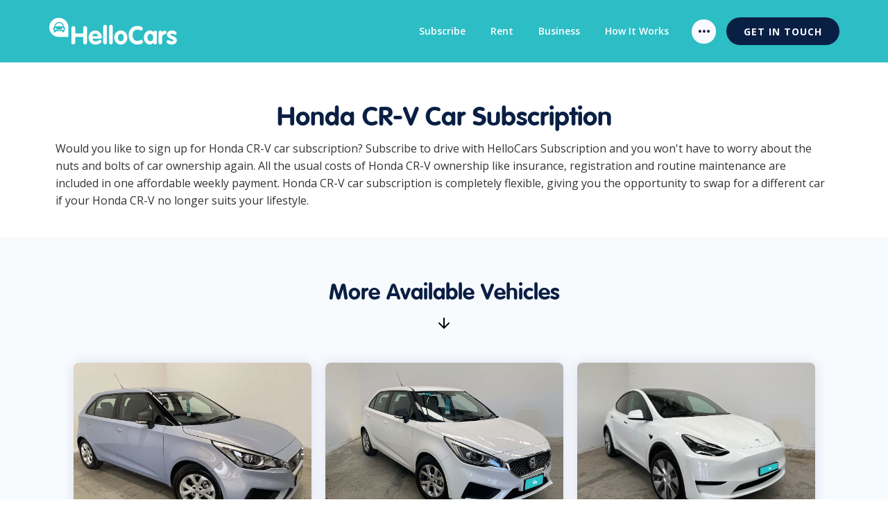

--- FILE ---
content_type: text/html; charset=utf-8
request_url: https://www.hellocars.com.au/car-brands/honda-cr-v-car-subscription
body_size: 9139
content:
<!DOCTYPE html><!-- This site was created in Webflow. https://webflow.com --><!-- Last Published: Wed Jan 21 2026 23:39:42 GMT+0000 (Coordinated Universal Time) --><html data-wf-domain="www.hellocars.com.au" data-wf-page="63eacbfeb7108d5bb8cb43fc" data-wf-site="5dddd8017f261524c5f3efc5" lang="en" data-wf-collection="63eacbfeb7108d6522cb4367" data-wf-item-slug="honda-cr-v-car-subscription"><head><meta charset="utf-8"/><title>Honda CR-V Car Subscription | HelloCars.com.au</title><meta content="Subscribe to drive a Honda CR-V on car subscription with HelloCars for an affordable weekly payment that includes registration, insurance, servicing, maintenance, warranty and roadside assist." name="description"/><meta content="Honda CR-V Car Subscription | HelloCars.com.au" property="og:title"/><meta content="Subscribe to drive a Honda CR-V on car subscription with HelloCars for an affordable weekly payment that includes registration, insurance, servicing, maintenance, warranty and roadside assist." property="og:description"/><meta content="Honda CR-V Car Subscription | HelloCars.com.au" property="twitter:title"/><meta content="Subscribe to drive a Honda CR-V on car subscription with HelloCars for an affordable weekly payment that includes registration, insurance, servicing, maintenance, warranty and roadside assist." property="twitter:description"/><meta property="og:type" content="website"/><meta content="summary_large_image" name="twitter:card"/><meta content="width=device-width, initial-scale=1" name="viewport"/><meta content="vwDBN9tS8r_CWw_8W2XJjmpf4lMYkp17n3d6HDycQ40" name="google-site-verification"/><meta content="Webflow" name="generator"/><link href="https://cdn.prod.website-files.com/5dddd8017f261524c5f3efc5/css/hellocars-subscription-new.webflow.shared.fbd093696.css" rel="stylesheet" type="text/css" integrity="sha384-+9CTaWAsGCA4rGnzR3oGw/bSBo4HnZe8yKUMpsTYaFpq1KHwa4rxbwqeFCguZkCX" crossorigin="anonymous"/><link href="https://fonts.googleapis.com" rel="preconnect"/><link href="https://fonts.gstatic.com" rel="preconnect" crossorigin="anonymous"/><script src="https://ajax.googleapis.com/ajax/libs/webfont/1.6.26/webfont.js" type="text/javascript"></script><script type="text/javascript">WebFont.load({  google: {    families: ["Open Sans:300,300italic,400,400italic,600,600italic,700,700italic,800,800italic","Montserrat:100,100italic,200,200italic,300,300italic,400,400italic,500,500italic,600,600italic,700,700italic,800,800italic,900,900italic","Varela Round:400","PT Sans:400,400italic,700,700italic"]  }});</script><script type="text/javascript">!function(o,c){var n=c.documentElement,t=" w-mod-";n.className+=t+"js",("ontouchstart"in o||o.DocumentTouch&&c instanceof DocumentTouch)&&(n.className+=t+"touch")}(window,document);</script><link href="https://cdn.prod.website-files.com/5dddd8017f261524c5f3efc5/5e0aa537edb75455b3addfa0_HelloCars-Favicon.png" rel="shortcut icon" type="image/x-icon"/><link href="https://cdn.prod.website-files.com/5dddd8017f261524c5f3efc5/5e0aa542743608e698ecfe09_HelloCars-WebIcon-2.png" rel="apple-touch-icon"/><script async="" src="https://www.googletagmanager.com/gtag/js?id=UA-78570336-1"></script><script type="text/javascript">window.dataLayer = window.dataLayer || [];function gtag(){dataLayer.push(arguments);}gtag('js', new Date());gtag('config', 'UA-78570336-1', {'anonymize_ip': false, 'optimize_id': 'GTM-5Z75M9T'});</script><script type="text/javascript">!function(f,b,e,v,n,t,s){if(f.fbq)return;n=f.fbq=function(){n.callMethod?n.callMethod.apply(n,arguments):n.queue.push(arguments)};if(!f._fbq)f._fbq=n;n.push=n;n.loaded=!0;n.version='2.0';n.agent='plwebflow';n.queue=[];t=b.createElement(e);t.async=!0;t.src=v;s=b.getElementsByTagName(e)[0];s.parentNode.insertBefore(t,s)}(window,document,'script','https://connect.facebook.net/en_US/fbevents.js');fbq('init', '314520585605503');fbq('track', 'PageView');</script><!-- Dynamic Creative Google Tag Manager -->
<script>(function(w,d,s,l,i){w[l]=w[l]||[];w[l].push({'gtm.start':
new Date().getTime(),event:'gtm.js'});var f=d.getElementsByTagName(s)[0],
j=d.createElement(s),dl=l!='dataLayer'?'&l='+l:'';j.async=true;j.src=
'https://www.googletagmanager.com/gtm.js?id='+i+dl;f.parentNode.insertBefore(j,f);
})(window,document,'script','dataLayer','GTM-TXM3T4');</script>
<!-- Dynamic Creative End Google Tag Manager -->

<script>
function gtag_report_contact_conversion() {
dataLayer.push({
  'event': 'Contact Lead'
	});
}
</script>
<script>
  window.dataLayer = window.dataLayer || [];
  function gtag(){dataLayer.push(arguments);}

  gtag('config', 'UA-78570336-1', {
    send_page_view: false,
    linker: {
      'domains': ['signup.loopit.co']
    }
  });
</script>

<script id="jetboost-script" type="text/javascript"> window.JETBOOST_SITE_ID = "ckpdlz8dm04980mva7vwnfe9s"; (function(d) { var s = d.createElement("script"); s.src = "https://cdn.jetboost.io/jetboost.js"; s.async = 1; d.getElementsByTagName("head")[0].appendChild(s); })(document); </script><script type="text/javascript">window.__WEBFLOW_CURRENCY_SETTINGS = {"currencyCode":"AUD","symbol":"$","decimal":".","fractionDigits":2,"group":",","template":"{{wf {\"path\":\"symbol\",\"type\":\"PlainText\"} }} {{wf {\"path\":\"amount\",\"type\":\"CommercePrice\"} }} {{wf {\"path\":\"currencyCode\",\"type\":\"PlainText\"} }}","hideDecimalForWholeNumbers":false};</script></head><body><header class="header-nav"><div data-collapse="medium" data-animation="default" data-duration="400" data-easing="ease" data-easing2="ease" role="banner" class="lnd_navigation w-nav"><div class="nav01_container"><div class="lnd_nav_left"><a href="/" class="nav01_logo w-nav-brand"><img src="https://cdn.prod.website-files.com/5dddd8017f261524c5f3efc5/615bdc120481cae085992898_HelloCars_Logo_Standard_White.svg" alt="HelloCars Car Subscription Sydney" height="40" class="nav04_image"/></a></div><div class="nav01_right_wrap"><nav role="navigation" class="nav01_links w-nav-menu"><a href="/browse-cars" class="lnd_nav_link w-nav-link">Subscribe</a><link rel="prerender" href="/browse-cars"/><a href="/browse-rental-cars" class="lnd_nav_link w-nav-link">Rent</a><a href="/business-car-subscription-solutions" class="lnd_nav_link w-nav-link">Business</a><a href="/car-subscription" class="lnd_nav_link w-nav-link">How It Works</a><div data-delay="150" data-hover="false" class="lnd_dropdown_wrap w-dropdown"><div class="lnd_toggle w-hidden-medium w-hidden-small w-hidden-tiny w-dropdown-toggle"><img src="https://cdn.prod.website-files.com/5beab1239ac88487c3a6608f/5c792e641e4e85eaf740a19b_dots.svg" width="16" alt=""/></div><nav class="lnd_dropdown w-dropdown-list"><a href="/car-subscription-faq" class="lnd_dropdown_link w-inline-block"><div class="lnd_dropdown_text">FAQ</div></a><a href="/car-subscription-calculator" class="lnd_dropdown_link w-inline-block"><div class="lnd_dropdown_text">Savings Calculator</div></a><a href="/contact" class="lnd_dropdown_link w-inline-block"><div class="lnd_dropdown_text">Contact</div></a></nav></div></nav><a href="/contact" class="lnd_btn w-button">Get in touch</a><div class="nav01_burger w-nav-button"><div class="nav01_icon_burger w-icon-nav-menu"></div></div></div></div></div><div data-collapse="medium" data-animation="default" data-duration="400" data-easing="ease" data-easing2="ease" role="banner" class="lnd_navigation_mobile w-nav"><div class="nav01_container"><div class="lnd_nav_left"><a href="/" class="nav01_logo w-nav-brand"><img src="https://cdn.prod.website-files.com/5dddd8017f261524c5f3efc5/615bdc120481cae085992898_HelloCars_Logo_Standard_White.svg" alt="" width="100" class="lnd_logo_forest"/></a><nav role="navigation" class="nav01_links w-nav-menu"><a href="/browse-cars-old" class="lnd_nav_link w-nav-link">Subscribe</a><a href="/browse-rental-cars" class="lnd_nav_link w-nav-link">Rent</a><a href="/how-it-works" class="lnd_nav_link w-nav-link">How It Works</a><a href="/contact" class="lnd_nav_link w-nav-link">Contact</a></nav></div><div class="nav01_right_wrap"><a href="/contact" class="lnd_btn w-button"><span class="text-span-45"></span>  02 8278 9250</a><div class="nav01_burger w-nav-button"><div class="nav01_icon_burger w-icon-nav-menu"></div></div></div></div></div></header><div class="section-5"><div class="div-block-129"><h1 class="c09_h3">Honda CR-V Car Subscription</h1><p class="c02_paragraph_text">Would you like to sign up for Honda CR-V car subscription? Subscribe to drive with HelloCars Subscription and you won&#x27;t have to worry about the nuts and bolts of car ownership again. All the usual costs of Honda CR-V ownership like insurance, registration and routine maintenance are included in one affordable weekly payment. Honda CR-V car subscription is completely flexible, giving you the opportunity to swap for a different car if your Honda CR-V no longer suits your lifestyle.</p></div></div><div class="fe09"><h1 class="p02_h3">More Available Vehicles</h1><img src="https://cdn.prod.website-files.com/5dddd8017f261524c5f3efc5/5dddd8017f26153759f3f104_arrow-down.svg" alt="Arrow down"/><div class="c08_container"><div class="collection-list-wrapper jetboost-list-wrapper-o8rp w-dyn-list"><div role="list" class="collection-list w-clearfix w-dyn-items"><div role="listitem" class="collection-item w-dyn-item"><div class="w-embed"><input type="hidden" class="jetboost-list-item" value="2022-mg-mg3-auto-9557-27833" /></div><a href="/browse-cars/2022-mg-mg3-auto-9557-27833" class="link-block w-inline-block"><div class="b07_card"><div style="background-image:url(&quot;https://cdn.prod.website-files.com/5de58782f8dd962507df277a/6806f3323f34af6e9391652c_i0C5yfZNbgGCkB7S.jpeg&quot;)" class="b07_blog_image"></div><div class="b07_card_text"><div class="feature_flag_wrapper"><div class="b07_available_today"><div class="div-block-204"><div class="lottie-animation-6" data-w-id="487503ec-590d-efe3-da79-fc73ed8fa7fb" data-animation-type="lottie" data-src="https://cdn.prod.website-files.com/5dddd8017f261524c5f3efc5/5f4da1e6d1809d04d296d30c_white_lf30_editor_d4cmGI.json" data-loop="1" data-direction="1" data-autoplay="1" data-is-ix2-target="0" data-renderer="svg" data-default-duration="2.335668907201926" data-duration="0"></div><p class="paragraph-25"><span class="text-span-67">Available Today</span></p></div></div><div class="b07_subaru w-condition-invisible"><div class="div-block-204"><div class="lottie-animation-clock" data-w-id="487503ec-590d-efe3-da79-fc73ed8fa801" data-animation-type="lottie" data-src="https://cdn.prod.website-files.com/5dddd8017f261524c5f3efc5/6078d7b9a472d60897460e6c_lf30_editor_k5ltou8a.json" data-loop="1" data-direction="1" data-autoplay="1" data-is-ix2-target="0" data-renderer="svg" data-default-duration="2" data-duration="0"></div><p class="paragraph-25"><span class="text-span-67">WHILE STOCKS LAST</span></p></div></div><div class="b07_mg w-condition-invisible"><div class="div-block-204"><div class="lottie-animation-clock" data-w-id="487503ec-590d-efe3-da79-fc73ed8fa807" data-animation-type="lottie" data-src="https://cdn.prod.website-files.com/5dddd8017f261524c5f3efc5/6078d7b9a472d60897460e6c_lf30_editor_k5ltou8a.json" data-loop="1" data-direction="1" data-autoplay="1" data-is-ix2-target="0" data-renderer="svg" data-default-duration="2" data-duration="0"></div><p class="paragraph-25"><span class="text-span-67">WHILE STOCKS LAST</span></p></div></div><div class="b07_coming_soon w-condition-invisible"><div class="div-block-204"><div class="lottie-animation-clock" data-w-id="487503ec-590d-efe3-da79-fc73ed8fa80d" data-animation-type="lottie" data-src="https://cdn.prod.website-files.com/5dddd8017f261524c5f3efc5/60da7126bb620863e5b8e5ee_lf30_editor_9deivist.json" data-loop="1" data-direction="1" data-autoplay="1" data-is-ix2-target="0" data-renderer="svg" data-default-duration="5" data-duration="0"></div><p class="paragraph-25"><span class="text-span-67">Reserve Now</span></p></div></div></div><div class="div-block-126"><div class="div-block-125"><div class="div-block-130"><h5 class="b07_h4">2022</h5><h5 class="b07_h4">MG</h5><h5 class="b07_h4">MG3 AUTO</h5><h5 class="b07_h5 w-dyn-bind-empty"></h5></div><div class="div-block-127"><h1 class="heading-4"><span class="text-span-33">From </span><span class="text-span-32"></span></h1><h1 class="heading-4">204</h1><div class="te03_per_week">per week</div></div></div><div class="div-block-93-copy"><div class="div-block-96"><div class="div-block-95"><p class="fontawesome_categories"></p></div><div class="te03_job_title-2">5</div><div class="te03_job_title-2"> seats</div></div><div class="div-block-96"><div class="div-block-95"><p class="fontawesome_categories"></p></div><div class="te03_job_title-2">Petrol</div></div><div class="div-block-96"><div class="div-block-95"><p class="fontawesome_categories"><strong></strong></p></div><div class="te03_job_title-2">Automatic</div></div></div></div></div></div></a></div><div role="listitem" class="collection-item w-dyn-item"><div class="w-embed"><input type="hidden" class="jetboost-list-item" value="2022-mg-mg3-9584-32169" /></div><a href="/browse-cars/2022-mg-mg3-9584-32169" class="link-block w-inline-block"><div class="b07_card"><div style="background-image:url(&quot;https://cdn.prod.website-files.com/5de58782f8dd962507df277a/67c4d440ca7ffbff1d2e27e3_cvHIZ0h7rrOJFE7M.jpeg&quot;)" class="b07_blog_image"></div><div class="b07_card_text"><div class="feature_flag_wrapper"><div class="b07_available_today"><div class="div-block-204"><div class="lottie-animation-6" data-w-id="487503ec-590d-efe3-da79-fc73ed8fa7fb" data-animation-type="lottie" data-src="https://cdn.prod.website-files.com/5dddd8017f261524c5f3efc5/5f4da1e6d1809d04d296d30c_white_lf30_editor_d4cmGI.json" data-loop="1" data-direction="1" data-autoplay="1" data-is-ix2-target="0" data-renderer="svg" data-default-duration="2.335668907201926" data-duration="0"></div><p class="paragraph-25"><span class="text-span-67">Available Today</span></p></div></div><div class="b07_subaru w-condition-invisible"><div class="div-block-204"><div class="lottie-animation-clock" data-w-id="487503ec-590d-efe3-da79-fc73ed8fa801" data-animation-type="lottie" data-src="https://cdn.prod.website-files.com/5dddd8017f261524c5f3efc5/6078d7b9a472d60897460e6c_lf30_editor_k5ltou8a.json" data-loop="1" data-direction="1" data-autoplay="1" data-is-ix2-target="0" data-renderer="svg" data-default-duration="2" data-duration="0"></div><p class="paragraph-25"><span class="text-span-67">WHILE STOCKS LAST</span></p></div></div><div class="b07_mg w-condition-invisible"><div class="div-block-204"><div class="lottie-animation-clock" data-w-id="487503ec-590d-efe3-da79-fc73ed8fa807" data-animation-type="lottie" data-src="https://cdn.prod.website-files.com/5dddd8017f261524c5f3efc5/6078d7b9a472d60897460e6c_lf30_editor_k5ltou8a.json" data-loop="1" data-direction="1" data-autoplay="1" data-is-ix2-target="0" data-renderer="svg" data-default-duration="2" data-duration="0"></div><p class="paragraph-25"><span class="text-span-67">WHILE STOCKS LAST</span></p></div></div><div class="b07_coming_soon w-condition-invisible"><div class="div-block-204"><div class="lottie-animation-clock" data-w-id="487503ec-590d-efe3-da79-fc73ed8fa80d" data-animation-type="lottie" data-src="https://cdn.prod.website-files.com/5dddd8017f261524c5f3efc5/60da7126bb620863e5b8e5ee_lf30_editor_9deivist.json" data-loop="1" data-direction="1" data-autoplay="1" data-is-ix2-target="0" data-renderer="svg" data-default-duration="5" data-duration="0"></div><p class="paragraph-25"><span class="text-span-67">Reserve Now</span></p></div></div></div><div class="div-block-126"><div class="div-block-125"><div class="div-block-130"><h5 class="b07_h4">2022</h5><h5 class="b07_h4">MG</h5><h5 class="b07_h4">MG3</h5><h5 class="b07_h5 w-dyn-bind-empty"></h5></div><div class="div-block-127"><h1 class="heading-4"><span class="text-span-33">From </span><span class="text-span-32"></span></h1><h1 class="heading-4">204</h1><div class="te03_per_week">per week</div></div></div><div class="div-block-93-copy"><div class="div-block-96"><div class="div-block-95"><p class="fontawesome_categories"></p></div><div class="te03_job_title-2">5</div><div class="te03_job_title-2"> seats</div></div><div class="div-block-96"><div class="div-block-95"><p class="fontawesome_categories"></p></div><div class="te03_job_title-2">Petrol</div></div><div class="div-block-96"><div class="div-block-95"><p class="fontawesome_categories"><strong></strong></p></div><div class="te03_job_title-2">Automatic</div></div></div></div></div></div></a></div><div role="listitem" class="collection-item w-dyn-item"><div class="w-embed"><input type="hidden" class="jetboost-list-item" value="2022-tesla-model-y-5-9588-47505" /></div><a href="/browse-cars/2022-tesla-model-y-5-9588-47505" class="link-block w-inline-block"><div class="b07_card"><div style="background-image:url(&quot;https://cdn.prod.website-files.com/5de58782f8dd962507df277a/6806f336b31713d810c1d95d_2fsthgwlCvpQh40e.jpeg&quot;)" class="b07_blog_image"></div><div class="b07_card_text"><div class="feature_flag_wrapper"><div class="b07_available_today"><div class="div-block-204"><div class="lottie-animation-6" data-w-id="487503ec-590d-efe3-da79-fc73ed8fa7fb" data-animation-type="lottie" data-src="https://cdn.prod.website-files.com/5dddd8017f261524c5f3efc5/5f4da1e6d1809d04d296d30c_white_lf30_editor_d4cmGI.json" data-loop="1" data-direction="1" data-autoplay="1" data-is-ix2-target="0" data-renderer="svg" data-default-duration="2.335668907201926" data-duration="0"></div><p class="paragraph-25"><span class="text-span-67">Available Today</span></p></div></div><div class="b07_subaru w-condition-invisible"><div class="div-block-204"><div class="lottie-animation-clock" data-w-id="487503ec-590d-efe3-da79-fc73ed8fa801" data-animation-type="lottie" data-src="https://cdn.prod.website-files.com/5dddd8017f261524c5f3efc5/6078d7b9a472d60897460e6c_lf30_editor_k5ltou8a.json" data-loop="1" data-direction="1" data-autoplay="1" data-is-ix2-target="0" data-renderer="svg" data-default-duration="2" data-duration="0"></div><p class="paragraph-25"><span class="text-span-67">WHILE STOCKS LAST</span></p></div></div><div class="b07_mg w-condition-invisible"><div class="div-block-204"><div class="lottie-animation-clock" data-w-id="487503ec-590d-efe3-da79-fc73ed8fa807" data-animation-type="lottie" data-src="https://cdn.prod.website-files.com/5dddd8017f261524c5f3efc5/6078d7b9a472d60897460e6c_lf30_editor_k5ltou8a.json" data-loop="1" data-direction="1" data-autoplay="1" data-is-ix2-target="0" data-renderer="svg" data-default-duration="2" data-duration="0"></div><p class="paragraph-25"><span class="text-span-67">WHILE STOCKS LAST</span></p></div></div><div class="b07_coming_soon w-condition-invisible"><div class="div-block-204"><div class="lottie-animation-clock" data-w-id="487503ec-590d-efe3-da79-fc73ed8fa80d" data-animation-type="lottie" data-src="https://cdn.prod.website-files.com/5dddd8017f261524c5f3efc5/60da7126bb620863e5b8e5ee_lf30_editor_9deivist.json" data-loop="1" data-direction="1" data-autoplay="1" data-is-ix2-target="0" data-renderer="svg" data-default-duration="5" data-duration="0"></div><p class="paragraph-25"><span class="text-span-67">Reserve Now</span></p></div></div></div><div class="div-block-126"><div class="div-block-125"><div class="div-block-130"><h5 class="b07_h4">2022</h5><h5 class="b07_h4">Tesla</h5><h5 class="b07_h4">MODEL Y</h5><h5 class="b07_h5">5</h5></div><div class="div-block-127"><h1 class="heading-4"><span class="text-span-33">From </span><span class="text-span-32"></span></h1><h1 class="heading-4">349</h1><div class="te03_per_week">per week</div></div></div><div class="div-block-93-copy"><div class="div-block-96"><div class="div-block-95"><p class="fontawesome_categories"></p></div><div class="te03_job_title-2">0</div><div class="te03_job_title-2"> seats</div></div><div class="div-block-96"><div class="div-block-95"><p class="fontawesome_categories"></p></div><div class="te03_job_title-2">Electric</div></div><div class="div-block-96"><div class="div-block-95"><p class="fontawesome_categories"><strong></strong></p></div><div class="te03_job_title-2">Automatic</div></div></div></div></div></div></a></div></div></div></div><a href="/browse-cars-old" target="_blank" class="lnd_button_2 w-button">SHOW ME MORE</a></div><div id="contact-form" class="form_wrap"><div class="f-section-large-7"><div class="f-container-x-small"><div class="f-margin-bottom-144"><div class="f-margin-bottom-141"><div class="f-margin-bottom-140"><div class="f-heading-detail-small-4">Contact Us</div></div><div class="f-margin-bottom-139"><h1 class="f-h3-heading-3">Have a question?</h1></div><p class="f-paragraph-large-4">Searching for something specific? Our Sydney-based customer service experts are here to help!</p></div></div><div class="w-form"><form id="wf-form-HCS-Contact-Form" name="wf-form-HCS-Contact-Form" data-name="HCS Contact Form" method="get" class="f-contact-form" data-wf-page-id="63eacbfeb7108d5bb8cb43fc" data-wf-element-id="bc06d746-69ea-1b07-69e2-884014f15b0b" data-turnstile-sitekey="0x4AAAAAAAQTptj2So4dx43e"><div class="w-layout-grid f-contact-form-grid"><div><label for="Contact-First-Name-4" class="f-field-label-3">First Name</label><input class="f-field-input-3 w-input" maxlength="256" name="Contact-First-Name-03" data-name="Contact First Name 03" placeholder="Jane" type="text" id="Contact-First-Name-03"/></div><div><label for="Contact-Last-Name-4" class="f-field-label-3">Last Name</label><input class="f-field-input-3 w-input" maxlength="256" name="Contact-Last-Name-03" data-name="Contact Last Name 03" placeholder="Smith" type="text" id="Contact-Last-Name-03" required=""/></div><div><label for="Contact-Email-4" class="f-field-label-3">Email Address</label><input class="f-field-input-3 w-input" maxlength="256" name="Contact-Email-03" data-name="Contact Email 03" placeholder="you@email.com" type="email" id="Contact-Email-03" required=""/></div><div><label for="Contact-Phone-4" class="f-field-label-3">Phone Number</label><input class="f-field-input-3 w-input" maxlength="256" name="Contact-Phone-03" data-name="Contact Phone 03" placeholder="+61 000 000 000" type="tel" id="Contact-Phone-03" required=""/></div></div><div class="f-margin-bottom-142"><label for="Contact-Message-4" class="f-field-label-3">Message</label><textarea id="Contact-Message-03" name="Contact-Message-03" maxlength="5000" data-name="Contact Message 03" placeholder="Include a message..." class="f-text-area w-input"></textarea></div><div class="f-contact-submit-wrapper"><input type="submit" data-wait="Please wait..." class="f-button-neutral-3 w-button" value="Get in touch"/></div><div class="w-embed"><input type="hidden" class="sourceLogging" id="hiddenKey01" name="formSrc1" data-name="formSrc1" value="HelloCars General Contact Form">
	<input type="hidden" class="sourceLogging" id="hiddenKey02" name="formUrl1" data-name="formUrl1" value="">
	<input type="hidden" class="sourceLogging" id="hiddenKey03" name="formRef1" data-name="formRef1" value=""></div></form><div class="f-success-message-2 w-form-done"><div class="text-block-50">Thank you! Your submission has been received!</div></div><div class="f-error-message w-form-fail"><div>Oops! Something went wrong while submitting the form.</div></div></div></div></div></div><div class="section-6"><div class="columns-54 w-row"><div class="column-59 w-col w-col-6"><div class="div-block-137"><div class="div-block-136"><div class="div-block-129"><h3 class="c09_h3">Sell your old car and subscribe!</h3><p class="c02_check_text">Out with the old, in with the new! HelloCars will buy your old car and get you behind the wheel with a new car on subscription from just $119 per week. <br/></p></div><a href="/trade-in" class="c05_button w-button">Sell Your Car</a></div><img src="https://cdn.prod.website-files.com/5dddd8017f261524c5f3efc5/5e0154718d3c517c6ddf3f0d_sell-and-subscribe.jpg" sizes="(max-width: 479px) 96vw, (max-width: 767px) 97vw, (max-width: 2500px) 48vw, 1200px" srcset="https://cdn.prod.website-files.com/5dddd8017f261524c5f3efc5/5e0154718d3c517c6ddf3f0d_sell-and-subscribe-p-500.jpeg 500w, https://cdn.prod.website-files.com/5dddd8017f261524c5f3efc5/5e0154718d3c517c6ddf3f0d_sell-and-subscribe.jpg 1200w" alt=""/></div></div><div class="column-60 w-col w-col-6"><div class="div-block-137-copy"><div class="div-block-136"><div class="div-block-129"><h3 class="c09_h3_white">Our customers love us!</h3><p class="c02_check_text_white">HelloCars Subscription means no worries. Subscribe to drive with no long-term commitment and one affordable weekly payment. Never stress about the nuts and bolts of car ownership again!<br/></p></div><div class="div-block-138"><p class="fontawesome_star_rating"><strong></strong></p><p class="c02_rating_text">Rated 4.3 out of 5 on Google by our customers<br/></p></div></div></div></div></div></div><div class="cl04"><div class="cl04_container"><p class="cl04_title">BROWSE CARS BY BRAND<br/></p><h2 class="lnd_h3">Choose a car subscription that suits your lifestyle</h2><div class="cl04_card_wrap"><div class="cl04_card"><a href="/brands/subaru-car-subscription" class="link-block-2 w-inline-block"><img src="https://cdn.prod.website-files.com/5dddd8017f261524c5f3efc5/60780fbe9d13c2a30f26a4bb_subaru.png" alt="" loading="lazy" class="cl04_logo_img"/></a></div><div class="cl04_card"><a href="/brands/hyundai-car-subscription" class="link-block-2 w-inline-block"><img src="https://cdn.prod.website-files.com/5dddd8017f261524c5f3efc5/5e0962487436086a5de3fe9b_hyundai-logo.png" alt="" loading="lazy" class="cl04_logo_img"/></a></div><div class="cl04_card"><a href="/brands/kia-car-subscription" class="link-block-2 w-inline-block"><img src="https://cdn.prod.website-files.com/5dddd8017f261524c5f3efc5/5e09624976f1c6b077b7043c_kia-logo.png" alt="" loading="lazy" class="cl04_logo_img"/></a></div><div class="cl04_card"><a href="/brands/mazda-car-subscription" class="link-block-2 w-inline-block"><img src="https://cdn.prod.website-files.com/5dddd8017f261524c5f3efc5/5e09624a74360880fbe3fea8_mazda-logo.png" alt="" loading="lazy" class="cl04_logo_img"/></a></div><div class="cl04_card"><a href="/brands/toyota-car-subscription" class="link-block-2 w-inline-block"><img src="https://cdn.prod.website-files.com/5dddd8017f261524c5f3efc5/5e0962f2a0c99083f01432e3_toyota-logo.png" alt="" loading="lazy" class="cl04_logo_img"/></a></div><div class="cl04_card"><a href="/brands/volkswagen-car-subscription" class="link-block-2 w-inline-block"><img src="https://cdn.prod.website-files.com/5dddd8017f261524c5f3efc5/5e0962f1ad6badf0debccd75_volkswagen-logo.png" alt="" loading="lazy" class="cl04_logo_img"/></a></div></div><a href="/browse-cars-old" class="lnd_button_2 w-button">Browse ALL Cars</a></div></div><div class="f04"><div class="f04_container"><div class="f04_colums"><div class="f04_column"><div class="f04_title">Car Subscription Services</div><a href="/car-subscription-eligibility-checker" class="f04_link">Am I Eligible For Car Subscription?</a><a href="/car-subscription-calculator" class="f04_link">Car Subscription Savings Calculator</a><a href="/car-subscription-delivery" class="f04_link">Car Subscription Delivery</a><a href="/car-subscription/sydney" class="f04_link">Car Subscription Sydney</a><a href="/car-subscription/car-subscription-nsw" class="f04_link">Car Subscription NSW</a><a href="/car-subscription/newcastle" class="f04_link">Car Subscription Newcastle</a><a href="/car-subscription/wollongong" class="f04_link">Car Subscription Wollongong</a><a href="/novated-car-lease-alternative" class="f04_link">Novated Lease Alternative</a><a href="/rent-to-own" class="f04_link">Rent to Own Alternative</a><a href="/long-term-car-rental" class="f04_link">Long Term Car Rental</a><a href="/electric-car-subscription" class="f04_link">Electric Car Subscription</a></div><div class="f04_column"><div class="f04_title">Our Company</div><a href="/browse-cars" class="f04_link">Browse Subscription Cars</a><a href="/browse-rental-cars" class="f04_link">Browse Rental Cars</a><a href="/business-car-subscription-solutions" class="f04_link">Business</a><a href="/car-subscription" class="f04_link">How It Works</a><a href="/car-subscription-faq" class="f04_link">FAQ</a><a href="/contact" class="f04_link">24/7 Roadside Assistance</a><a href="/contact" class="f04_link">Contact</a><a href="/terms" class="f04_link">Website Terms</a><a href="/legal/privacy" target="_blank" class="f04_link">Privacy</a><a href="https://cdn.prod.website-files.com/5dddd8017f261524c5f3efc5/64be1c1ab7c0f7b2476df191_5f519a5fdfb6e751b90281b5_HelloCars-Fair-Wear-and-Tear-Policy.pdf" target="_blank" class="f04_link">Fair Wear &amp; Tear</a><a href="/fees-charges" target="_blank" class="f04_link">Fees &amp; Charges</a></div><div class="f04_column"><img src="https://cdn.prod.website-files.com/5dddd8017f261524c5f3efc5/5dfa9e5162b7e7731ee6163d_HelloCars_Subscription-White.svg" width="130" alt="logo" class="f04_logo"/><div class="f04_title">Call</div><a href="tel:0282789250" class="f04_link">(02) 8278 9250</a><div class="f04_title">Email</div><a href="mailto:subscription@hellocars.com.au?subject=HelloCars%20Subscription%20Enquiry" class="f04_link">subscription@hellocars.com.au</a><div class="f04_title">Get In Touch</div><a href="#" class="f04_link">Weekdays 9AM - 5PM AEST</a><a href="https://www.loopit.co" target="_blank" class="loopit_wrapper w-inline-block"><div class="blinker_paragraph">powered by </div><img src="https://cdn.prod.website-files.com/5dddd8017f261524c5f3efc5/5f5046bc170aeb4930d1b7f4_LoopIt_LogoSuite_RGB_Blue.svg" alt="Loopit Logo" class="image-44"/></a></div></div><div class="f04_bottom_wrap"><div class="f04_social_wrap"><p class="paragraph-20">Pay securely with</p><img src="https://cdn.prod.website-files.com/5dddd8017f261524c5f3efc5/61ae9a85ea0d274d6f53e030_cards.png" loading="lazy" alt="" height="30"/></div><div class="f04_social_wrap"><a href="https://www.facebook.com/hellocarsaustralia/" target="_blank" class="f04_social_link w-inline-block"><img src="https://cdn.prod.website-files.com/5dddd8017f261524c5f3efc5/5dddd8017f26152a2ef3f28c_forest_facebook.svg" alt="" class="f04_social_ico"/></a><a href="https://www.instagram.com/hellocarsaustralia/" target="_blank" class="f04_social_link w-inline-block"><img src="https://cdn.prod.website-files.com/5dddd8017f261524c5f3efc5/5dddd8017f26151cd2f3f19c_instagram.svg" alt="" class="f04_social_ico"/></a><a href="https://www.linkedin.com/company/12180122/" target="_blank" class="f04_social_link w-inline-block"><img src="https://cdn.prod.website-files.com/5dddd8017f261524c5f3efc5/5dddd8017f26157282f3f19a_linkedin.svg" alt="" class="f04_social_ico"/></a></div></div><div class="f04_copyright">©2026 HelloCars Subscription Pty Ltd. All Rights Reserved.<br/>ACN 633 201 171<br/></div></div></div><script src="https://d3e54v103j8qbb.cloudfront.net/js/jquery-3.5.1.min.dc5e7f18c8.js?site=5dddd8017f261524c5f3efc5" type="text/javascript" integrity="sha256-9/aliU8dGd2tb6OSsuzixeV4y/faTqgFtohetphbbj0=" crossorigin="anonymous"></script><script src="https://cdn.prod.website-files.com/5dddd8017f261524c5f3efc5/js/webflow.schunk.758d077e419990f3.js" type="text/javascript" integrity="sha384-za6M101hTIpl9pbbFJRh6Z9CzNC5vOh9YzbEXEzgoanZn3iqE1ok+HhIsSNCLuqR" crossorigin="anonymous"></script><script src="https://cdn.prod.website-files.com/5dddd8017f261524c5f3efc5/js/webflow.schunk.44d25c3bfcbaef48.js" type="text/javascript" integrity="sha384-9PXqqhBlykpvH96yodkNDRzKVHoPg7yRJRp+3VSgl3FQMiOh//k+62M3oFWa+96Y" crossorigin="anonymous"></script><script src="https://cdn.prod.website-files.com/5dddd8017f261524c5f3efc5/js/webflow.284ffcb0.747320cb4ec59346.js" type="text/javascript" integrity="sha384-8X80e5Ztf8vPruK9sFsk93vrOjOo8kwFfAC7VJgmeVe6KFfDNFp9y3dT3+OAr7wY" crossorigin="anonymous"></script><script type="text/javascript">
    var $zoho = $zoho || {}; $zoho.salesiq = $zoho.salesiq ||
    {        mode: "async", widgetcode: "d0ae68802abe394eaba9d4c9e5929dc90506ab2ea8faf4dffc449b5a1d673a7e", values: {}, ready: function () { }
    };
    var d = document; s = d.createElement("script"); s.type = "text/javascript"; s.id = "zsiqscript"; s.defer = true; s.src = "https://salesiq.zoho.com/widget"; t = d.getElementsByTagName("script")[0]; t.parentNode.insertBefore(s, t); d.write("<div id='zsiqwidget'></div>");
</script>

<script> 
	{
		document.getElementById('hiddenKey02').value = window.location.href;
		document.getElementById('hiddenKey03').value = document.referrer;
	}
</script>

<script>
jQuery(document).ready(function($) {
$('.readmore-text').hide();
$('.readmore-text').after('<a class="readMore" style="cursor:pointer;margin-bottom:12px;display:inline-block; text-decoration: none; color: #0a1f44">Read More</a>');
$('.readMore').click(function(){
$(this).prev().slideToggle(200,function() {
$(this).next('.readMore').text(function (index, text) {
return (text == 'Read More' ? 'Close' : 'Read More');
});
});
return false;
});
});
</script>

<!-- Time based Toggle CTA -->
<script>
  // --- CONFIGURATION ---
  const DURING_HOURS_ID = 'during-hours';
  const OFF_HOURS_ID = 'off-hours';

  // Sydney Time Range (24-hour format)
  const startTime = 9;   // 9:00 AM (The start of DURING_HOURS)
  const endTime = 17;    // 5:00 PM (The end of DURING_HOURS)

  // --- SCRIPT LOGIC ---
  const duringElement = document.getElementById(DURING_HOURS_ID);
  const offElement = document.getElementById(OFF_HOURS_ID);

  if (duringElement && offElement) {
    function checkSydneyTimeAndToggle() {
      try {
        const sydneyTimeOptions = {
          hour: 'numeric',
          hour12: false,
          timeZone: 'Australia/Sydney'
        };

        // Get the current hour in Sydney
        const currentSydneyHourString = new Intl.DateTimeFormat('en-AU', sydneyTimeOptions).format(new Date());
        const currentSydneyHour = parseInt(currentSydneyHourString);

        // Check if the current time is within the 9am-5pm range (during-hours)
        const isDuringHours = (currentSydneyHour >= startTime && currentSydneyHour < endTime);
        
        // Define the display style you want to use for visible elements
        const visibleDisplayType = 'flex';

        if (isDuringHours) {
          // It is 9 AM to 5 PM Sydney time
          duringElement.style.display = visibleDisplayType;
          offElement.style.display = 'none';
        } else {
          // It is 5 PM to 9 AM Sydney time
          duringElement.style.display = 'none';
          offElement.style.display = visibleDisplayType;
        }

      } catch (error) {
        console.error("Error checking Sydney time for dual toggle:", error);
      }
    }

    checkSydneyTimeAndToggle();
    // setInterval(checkSydneyTimeAndToggle, 60000); 

  } else {
    console.warn(`Could not find both elements with IDs: ${DURING_HOURS_ID} and ${OFF_HOURS_ID}.`);
  }
</script></body></html>

--- FILE ---
content_type: text/css
request_url: https://cdn.prod.website-files.com/5dddd8017f261524c5f3efc5/css/hellocars-subscription-new.webflow.shared.fbd093696.css
body_size: 86042
content:
html {
  -webkit-text-size-adjust: 100%;
  -ms-text-size-adjust: 100%;
  font-family: sans-serif;
}

body {
  margin: 0;
}

article, aside, details, figcaption, figure, footer, header, hgroup, main, menu, nav, section, summary {
  display: block;
}

audio, canvas, progress, video {
  vertical-align: baseline;
  display: inline-block;
}

audio:not([controls]) {
  height: 0;
  display: none;
}

[hidden], template {
  display: none;
}

a {
  background-color: #0000;
}

a:active, a:hover {
  outline: 0;
}

abbr[title] {
  border-bottom: 1px dotted;
}

b, strong {
  font-weight: bold;
}

dfn {
  font-style: italic;
}

h1 {
  margin: .67em 0;
  font-size: 2em;
}

mark {
  color: #000;
  background: #ff0;
}

small {
  font-size: 80%;
}

sub, sup {
  vertical-align: baseline;
  font-size: 75%;
  line-height: 0;
  position: relative;
}

sup {
  top: -.5em;
}

sub {
  bottom: -.25em;
}

img {
  border: 0;
}

svg:not(:root) {
  overflow: hidden;
}

hr {
  box-sizing: content-box;
  height: 0;
}

pre {
  overflow: auto;
}

code, kbd, pre, samp {
  font-family: monospace;
  font-size: 1em;
}

button, input, optgroup, select, textarea {
  color: inherit;
  font: inherit;
  margin: 0;
}

button {
  overflow: visible;
}

button, select {
  text-transform: none;
}

button, html input[type="button"], input[type="reset"] {
  -webkit-appearance: button;
  cursor: pointer;
}

button[disabled], html input[disabled] {
  cursor: default;
}

button::-moz-focus-inner, input::-moz-focus-inner {
  border: 0;
  padding: 0;
}

input {
  line-height: normal;
}

input[type="checkbox"], input[type="radio"] {
  box-sizing: border-box;
  padding: 0;
}

input[type="number"]::-webkit-inner-spin-button, input[type="number"]::-webkit-outer-spin-button {
  height: auto;
}

input[type="search"] {
  -webkit-appearance: none;
}

input[type="search"]::-webkit-search-cancel-button, input[type="search"]::-webkit-search-decoration {
  -webkit-appearance: none;
}

legend {
  border: 0;
  padding: 0;
}

textarea {
  overflow: auto;
}

optgroup {
  font-weight: bold;
}

table {
  border-collapse: collapse;
  border-spacing: 0;
}

td, th {
  padding: 0;
}

@font-face {
  font-family: webflow-icons;
  src: url("[data-uri]") format("truetype");
  font-weight: normal;
  font-style: normal;
}

[class^="w-icon-"], [class*=" w-icon-"] {
  speak: none;
  font-variant: normal;
  text-transform: none;
  -webkit-font-smoothing: antialiased;
  -moz-osx-font-smoothing: grayscale;
  font-style: normal;
  font-weight: normal;
  line-height: 1;
  font-family: webflow-icons !important;
}

.w-icon-slider-right:before {
  content: "";
}

.w-icon-slider-left:before {
  content: "";
}

.w-icon-nav-menu:before {
  content: "";
}

.w-icon-arrow-down:before, .w-icon-dropdown-toggle:before {
  content: "";
}

.w-icon-file-upload-remove:before {
  content: "";
}

.w-icon-file-upload-icon:before {
  content: "";
}

* {
  box-sizing: border-box;
}

html {
  height: 100%;
}

body {
  color: #333;
  background-color: #fff;
  min-height: 100%;
  margin: 0;
  font-family: Arial, sans-serif;
  font-size: 14px;
  line-height: 20px;
}

img {
  vertical-align: middle;
  max-width: 100%;
  display: inline-block;
}

html.w-mod-touch * {
  background-attachment: scroll !important;
}

.w-block {
  display: block;
}

.w-inline-block {
  max-width: 100%;
  display: inline-block;
}

.w-clearfix:before, .w-clearfix:after {
  content: " ";
  grid-area: 1 / 1 / 2 / 2;
  display: table;
}

.w-clearfix:after {
  clear: both;
}

.w-hidden {
  display: none;
}

.w-button {
  color: #fff;
  line-height: inherit;
  cursor: pointer;
  background-color: #3898ec;
  border: 0;
  border-radius: 0;
  padding: 9px 15px;
  text-decoration: none;
  display: inline-block;
}

input.w-button {
  -webkit-appearance: button;
}

html[data-w-dynpage] [data-w-cloak] {
  color: #0000 !important;
}

.w-code-block {
  margin: unset;
}

pre.w-code-block code {
  all: inherit;
}

.w-optimization {
  display: contents;
}

.w-webflow-badge, .w-webflow-badge > img {
  box-sizing: unset;
  width: unset;
  height: unset;
  max-height: unset;
  max-width: unset;
  min-height: unset;
  min-width: unset;
  margin: unset;
  padding: unset;
  float: unset;
  clear: unset;
  border: unset;
  border-radius: unset;
  background: unset;
  background-image: unset;
  background-position: unset;
  background-size: unset;
  background-repeat: unset;
  background-origin: unset;
  background-clip: unset;
  background-attachment: unset;
  background-color: unset;
  box-shadow: unset;
  transform: unset;
  direction: unset;
  font-family: unset;
  font-weight: unset;
  color: unset;
  font-size: unset;
  line-height: unset;
  font-style: unset;
  font-variant: unset;
  text-align: unset;
  letter-spacing: unset;
  -webkit-text-decoration: unset;
  text-decoration: unset;
  text-indent: unset;
  text-transform: unset;
  list-style-type: unset;
  text-shadow: unset;
  vertical-align: unset;
  cursor: unset;
  white-space: unset;
  word-break: unset;
  word-spacing: unset;
  word-wrap: unset;
  transition: unset;
}

.w-webflow-badge {
  white-space: nowrap;
  cursor: pointer;
  box-shadow: 0 0 0 1px #0000001a, 0 1px 3px #0000001a;
  visibility: visible !important;
  opacity: 1 !important;
  z-index: 2147483647 !important;
  color: #aaadb0 !important;
  overflow: unset !important;
  background-color: #fff !important;
  border-radius: 3px !important;
  width: auto !important;
  height: auto !important;
  margin: 0 !important;
  padding: 6px !important;
  font-size: 12px !important;
  line-height: 14px !important;
  text-decoration: none !important;
  display: inline-block !important;
  position: fixed !important;
  inset: auto 12px 12px auto !important;
  transform: none !important;
}

.w-webflow-badge > img {
  position: unset;
  visibility: unset !important;
  opacity: 1 !important;
  vertical-align: middle !important;
  display: inline-block !important;
}

h1, h2, h3, h4, h5, h6 {
  margin-bottom: 10px;
  font-weight: bold;
}

h1 {
  margin-top: 20px;
  font-size: 38px;
  line-height: 44px;
}

h2 {
  margin-top: 20px;
  font-size: 32px;
  line-height: 36px;
}

h3 {
  margin-top: 20px;
  font-size: 24px;
  line-height: 30px;
}

h4 {
  margin-top: 10px;
  font-size: 18px;
  line-height: 24px;
}

h5 {
  margin-top: 10px;
  font-size: 14px;
  line-height: 20px;
}

h6 {
  margin-top: 10px;
  font-size: 12px;
  line-height: 18px;
}

p {
  margin-top: 0;
  margin-bottom: 10px;
}

blockquote {
  border-left: 5px solid #e2e2e2;
  margin: 0 0 10px;
  padding: 10px 20px;
  font-size: 18px;
  line-height: 22px;
}

figure {
  margin: 0 0 10px;
}

figcaption {
  text-align: center;
  margin-top: 5px;
}

ul, ol {
  margin-top: 0;
  margin-bottom: 10px;
  padding-left: 40px;
}

.w-list-unstyled {
  padding-left: 0;
  list-style: none;
}

.w-embed:before, .w-embed:after {
  content: " ";
  grid-area: 1 / 1 / 2 / 2;
  display: table;
}

.w-embed:after {
  clear: both;
}

.w-video {
  width: 100%;
  padding: 0;
  position: relative;
}

.w-video iframe, .w-video object, .w-video embed {
  border: none;
  width: 100%;
  height: 100%;
  position: absolute;
  top: 0;
  left: 0;
}

fieldset {
  border: 0;
  margin: 0;
  padding: 0;
}

button, [type="button"], [type="reset"] {
  cursor: pointer;
  -webkit-appearance: button;
  border: 0;
}

.w-form {
  margin: 0 0 15px;
}

.w-form-done {
  text-align: center;
  background-color: #ddd;
  padding: 20px;
  display: none;
}

.w-form-fail {
  background-color: #ffdede;
  margin-top: 10px;
  padding: 10px;
  display: none;
}

label {
  margin-bottom: 5px;
  font-weight: bold;
  display: block;
}

.w-input, .w-select {
  color: #333;
  vertical-align: middle;
  background-color: #fff;
  border: 1px solid #ccc;
  width: 100%;
  height: 38px;
  margin-bottom: 10px;
  padding: 8px 12px;
  font-size: 14px;
  line-height: 1.42857;
  display: block;
}

.w-input::placeholder, .w-select::placeholder {
  color: #999;
}

.w-input:focus, .w-select:focus {
  border-color: #3898ec;
  outline: 0;
}

.w-input[disabled], .w-select[disabled], .w-input[readonly], .w-select[readonly], fieldset[disabled] .w-input, fieldset[disabled] .w-select {
  cursor: not-allowed;
}

.w-input[disabled]:not(.w-input-disabled), .w-select[disabled]:not(.w-input-disabled), .w-input[readonly], .w-select[readonly], fieldset[disabled]:not(.w-input-disabled) .w-input, fieldset[disabled]:not(.w-input-disabled) .w-select {
  background-color: #eee;
}

textarea.w-input, textarea.w-select {
  height: auto;
}

.w-select {
  background-color: #f3f3f3;
}

.w-select[multiple] {
  height: auto;
}

.w-form-label {
  cursor: pointer;
  margin-bottom: 0;
  font-weight: normal;
  display: inline-block;
}

.w-radio {
  margin-bottom: 5px;
  padding-left: 20px;
  display: block;
}

.w-radio:before, .w-radio:after {
  content: " ";
  grid-area: 1 / 1 / 2 / 2;
  display: table;
}

.w-radio:after {
  clear: both;
}

.w-radio-input {
  float: left;
  margin: 3px 0 0 -20px;
  line-height: normal;
}

.w-file-upload {
  margin-bottom: 10px;
  display: block;
}

.w-file-upload-input {
  opacity: 0;
  z-index: -100;
  width: .1px;
  height: .1px;
  position: absolute;
  overflow: hidden;
}

.w-file-upload-default, .w-file-upload-uploading, .w-file-upload-success {
  color: #333;
  display: inline-block;
}

.w-file-upload-error {
  margin-top: 10px;
  display: block;
}

.w-file-upload-default.w-hidden, .w-file-upload-uploading.w-hidden, .w-file-upload-error.w-hidden, .w-file-upload-success.w-hidden {
  display: none;
}

.w-file-upload-uploading-btn {
  cursor: pointer;
  background-color: #fafafa;
  border: 1px solid #ccc;
  margin: 0;
  padding: 8px 12px;
  font-size: 14px;
  font-weight: normal;
  display: flex;
}

.w-file-upload-file {
  background-color: #fafafa;
  border: 1px solid #ccc;
  flex-grow: 1;
  justify-content: space-between;
  margin: 0;
  padding: 8px 9px 8px 11px;
  display: flex;
}

.w-file-upload-file-name {
  font-size: 14px;
  font-weight: normal;
  display: block;
}

.w-file-remove-link {
  cursor: pointer;
  width: auto;
  height: auto;
  margin-top: 3px;
  margin-left: 10px;
  padding: 3px;
  display: block;
}

.w-icon-file-upload-remove {
  margin: auto;
  font-size: 10px;
}

.w-file-upload-error-msg {
  color: #ea384c;
  padding: 2px 0;
  display: inline-block;
}

.w-file-upload-info {
  padding: 0 12px;
  line-height: 38px;
  display: inline-block;
}

.w-file-upload-label {
  cursor: pointer;
  background-color: #fafafa;
  border: 1px solid #ccc;
  margin: 0;
  padding: 8px 12px;
  font-size: 14px;
  font-weight: normal;
  display: inline-block;
}

.w-icon-file-upload-icon, .w-icon-file-upload-uploading {
  width: 20px;
  margin-right: 8px;
  display: inline-block;
}

.w-icon-file-upload-uploading {
  height: 20px;
}

.w-container {
  max-width: 940px;
  margin-left: auto;
  margin-right: auto;
}

.w-container:before, .w-container:after {
  content: " ";
  grid-area: 1 / 1 / 2 / 2;
  display: table;
}

.w-container:after {
  clear: both;
}

.w-container .w-row {
  margin-left: -10px;
  margin-right: -10px;
}

.w-row:before, .w-row:after {
  content: " ";
  grid-area: 1 / 1 / 2 / 2;
  display: table;
}

.w-row:after {
  clear: both;
}

.w-row .w-row {
  margin-left: 0;
  margin-right: 0;
}

.w-col {
  float: left;
  width: 100%;
  min-height: 1px;
  padding-left: 10px;
  padding-right: 10px;
  position: relative;
}

.w-col .w-col {
  padding-left: 0;
  padding-right: 0;
}

.w-col-1 {
  width: 8.33333%;
}

.w-col-2 {
  width: 16.6667%;
}

.w-col-3 {
  width: 25%;
}

.w-col-4 {
  width: 33.3333%;
}

.w-col-5 {
  width: 41.6667%;
}

.w-col-6 {
  width: 50%;
}

.w-col-7 {
  width: 58.3333%;
}

.w-col-8 {
  width: 66.6667%;
}

.w-col-9 {
  width: 75%;
}

.w-col-10 {
  width: 83.3333%;
}

.w-col-11 {
  width: 91.6667%;
}

.w-col-12 {
  width: 100%;
}

.w-hidden-main {
  display: none !important;
}

@media screen and (max-width: 991px) {
  .w-container {
    max-width: 728px;
  }

  .w-hidden-main {
    display: inherit !important;
  }

  .w-hidden-medium {
    display: none !important;
  }

  .w-col-medium-1 {
    width: 8.33333%;
  }

  .w-col-medium-2 {
    width: 16.6667%;
  }

  .w-col-medium-3 {
    width: 25%;
  }

  .w-col-medium-4 {
    width: 33.3333%;
  }

  .w-col-medium-5 {
    width: 41.6667%;
  }

  .w-col-medium-6 {
    width: 50%;
  }

  .w-col-medium-7 {
    width: 58.3333%;
  }

  .w-col-medium-8 {
    width: 66.6667%;
  }

  .w-col-medium-9 {
    width: 75%;
  }

  .w-col-medium-10 {
    width: 83.3333%;
  }

  .w-col-medium-11 {
    width: 91.6667%;
  }

  .w-col-medium-12 {
    width: 100%;
  }

  .w-col-stack {
    width: 100%;
    left: auto;
    right: auto;
  }
}

@media screen and (max-width: 767px) {
  .w-hidden-main, .w-hidden-medium {
    display: inherit !important;
  }

  .w-hidden-small {
    display: none !important;
  }

  .w-row, .w-container .w-row {
    margin-left: 0;
    margin-right: 0;
  }

  .w-col {
    width: 100%;
    left: auto;
    right: auto;
  }

  .w-col-small-1 {
    width: 8.33333%;
  }

  .w-col-small-2 {
    width: 16.6667%;
  }

  .w-col-small-3 {
    width: 25%;
  }

  .w-col-small-4 {
    width: 33.3333%;
  }

  .w-col-small-5 {
    width: 41.6667%;
  }

  .w-col-small-6 {
    width: 50%;
  }

  .w-col-small-7 {
    width: 58.3333%;
  }

  .w-col-small-8 {
    width: 66.6667%;
  }

  .w-col-small-9 {
    width: 75%;
  }

  .w-col-small-10 {
    width: 83.3333%;
  }

  .w-col-small-11 {
    width: 91.6667%;
  }

  .w-col-small-12 {
    width: 100%;
  }
}

@media screen and (max-width: 479px) {
  .w-container {
    max-width: none;
  }

  .w-hidden-main, .w-hidden-medium, .w-hidden-small {
    display: inherit !important;
  }

  .w-hidden-tiny {
    display: none !important;
  }

  .w-col {
    width: 100%;
  }

  .w-col-tiny-1 {
    width: 8.33333%;
  }

  .w-col-tiny-2 {
    width: 16.6667%;
  }

  .w-col-tiny-3 {
    width: 25%;
  }

  .w-col-tiny-4 {
    width: 33.3333%;
  }

  .w-col-tiny-5 {
    width: 41.6667%;
  }

  .w-col-tiny-6 {
    width: 50%;
  }

  .w-col-tiny-7 {
    width: 58.3333%;
  }

  .w-col-tiny-8 {
    width: 66.6667%;
  }

  .w-col-tiny-9 {
    width: 75%;
  }

  .w-col-tiny-10 {
    width: 83.3333%;
  }

  .w-col-tiny-11 {
    width: 91.6667%;
  }

  .w-col-tiny-12 {
    width: 100%;
  }
}

.w-widget {
  position: relative;
}

.w-widget-map {
  width: 100%;
  height: 400px;
}

.w-widget-map label {
  width: auto;
  display: inline;
}

.w-widget-map img {
  max-width: inherit;
}

.w-widget-map .gm-style-iw {
  text-align: center;
}

.w-widget-map .gm-style-iw > button {
  display: none !important;
}

.w-widget-twitter {
  overflow: hidden;
}

.w-widget-twitter-count-shim {
  vertical-align: top;
  text-align: center;
  background: #fff;
  border: 1px solid #758696;
  border-radius: 3px;
  width: 28px;
  height: 20px;
  display: inline-block;
  position: relative;
}

.w-widget-twitter-count-shim * {
  pointer-events: none;
  -webkit-user-select: none;
  user-select: none;
}

.w-widget-twitter-count-shim .w-widget-twitter-count-inner {
  text-align: center;
  color: #999;
  font-family: serif;
  font-size: 15px;
  line-height: 12px;
  position: relative;
}

.w-widget-twitter-count-shim .w-widget-twitter-count-clear {
  display: block;
  position: relative;
}

.w-widget-twitter-count-shim.w--large {
  width: 36px;
  height: 28px;
}

.w-widget-twitter-count-shim.w--large .w-widget-twitter-count-inner {
  font-size: 18px;
  line-height: 18px;
}

.w-widget-twitter-count-shim:not(.w--vertical) {
  margin-left: 5px;
  margin-right: 8px;
}

.w-widget-twitter-count-shim:not(.w--vertical).w--large {
  margin-left: 6px;
}

.w-widget-twitter-count-shim:not(.w--vertical):before, .w-widget-twitter-count-shim:not(.w--vertical):after {
  content: " ";
  pointer-events: none;
  border: solid #0000;
  width: 0;
  height: 0;
  position: absolute;
  top: 50%;
  left: 0;
}

.w-widget-twitter-count-shim:not(.w--vertical):before {
  border-width: 4px;
  border-color: #75869600 #5d6c7b #75869600 #75869600;
  margin-top: -4px;
  margin-left: -9px;
}

.w-widget-twitter-count-shim:not(.w--vertical).w--large:before {
  border-width: 5px;
  margin-top: -5px;
  margin-left: -10px;
}

.w-widget-twitter-count-shim:not(.w--vertical):after {
  border-width: 4px;
  border-color: #fff0 #fff #fff0 #fff0;
  margin-top: -4px;
  margin-left: -8px;
}

.w-widget-twitter-count-shim:not(.w--vertical).w--large:after {
  border-width: 5px;
  margin-top: -5px;
  margin-left: -9px;
}

.w-widget-twitter-count-shim.w--vertical {
  width: 61px;
  height: 33px;
  margin-bottom: 8px;
}

.w-widget-twitter-count-shim.w--vertical:before, .w-widget-twitter-count-shim.w--vertical:after {
  content: " ";
  pointer-events: none;
  border: solid #0000;
  width: 0;
  height: 0;
  position: absolute;
  top: 100%;
  left: 50%;
}

.w-widget-twitter-count-shim.w--vertical:before {
  border-width: 5px;
  border-color: #5d6c7b #75869600 #75869600;
  margin-left: -5px;
}

.w-widget-twitter-count-shim.w--vertical:after {
  border-width: 4px;
  border-color: #fff #fff0 #fff0;
  margin-left: -4px;
}

.w-widget-twitter-count-shim.w--vertical .w-widget-twitter-count-inner {
  font-size: 18px;
  line-height: 22px;
}

.w-widget-twitter-count-shim.w--vertical.w--large {
  width: 76px;
}

.w-background-video {
  color: #fff;
  height: 500px;
  position: relative;
  overflow: hidden;
}

.w-background-video > video {
  object-fit: cover;
  z-index: -100;
  background-position: 50%;
  background-size: cover;
  width: 100%;
  height: 100%;
  margin: auto;
  position: absolute;
  inset: -100%;
}

.w-background-video > video::-webkit-media-controls-start-playback-button {
  -webkit-appearance: none;
  display: none !important;
}

.w-background-video--control {
  background-color: #0000;
  padding: 0;
  position: absolute;
  bottom: 1em;
  right: 1em;
}

.w-background-video--control > [hidden] {
  display: none !important;
}

.w-slider {
  text-align: center;
  clear: both;
  -webkit-tap-highlight-color: #0000;
  tap-highlight-color: #0000;
  background: #ddd;
  height: 300px;
  position: relative;
}

.w-slider-mask {
  z-index: 1;
  white-space: nowrap;
  height: 100%;
  display: block;
  position: relative;
  left: 0;
  right: 0;
  overflow: hidden;
}

.w-slide {
  vertical-align: top;
  white-space: normal;
  text-align: left;
  width: 100%;
  height: 100%;
  display: inline-block;
  position: relative;
}

.w-slider-nav {
  z-index: 2;
  text-align: center;
  -webkit-tap-highlight-color: #0000;
  tap-highlight-color: #0000;
  height: 40px;
  margin: auto;
  padding-top: 10px;
  position: absolute;
  inset: auto 0 0;
}

.w-slider-nav.w-round > div {
  border-radius: 100%;
}

.w-slider-nav.w-num > div {
  font-size: inherit;
  line-height: inherit;
  width: auto;
  height: auto;
  padding: .2em .5em;
}

.w-slider-nav.w-shadow > div {
  box-shadow: 0 0 3px #3336;
}

.w-slider-nav-invert {
  color: #fff;
}

.w-slider-nav-invert > div {
  background-color: #2226;
}

.w-slider-nav-invert > div.w-active {
  background-color: #222;
}

.w-slider-dot {
  cursor: pointer;
  background-color: #fff6;
  width: 1em;
  height: 1em;
  margin: 0 3px .5em;
  transition: background-color .1s, color .1s;
  display: inline-block;
  position: relative;
}

.w-slider-dot.w-active {
  background-color: #fff;
}

.w-slider-dot:focus {
  outline: none;
  box-shadow: 0 0 0 2px #fff;
}

.w-slider-dot:focus.w-active {
  box-shadow: none;
}

.w-slider-arrow-left, .w-slider-arrow-right {
  cursor: pointer;
  color: #fff;
  -webkit-tap-highlight-color: #0000;
  tap-highlight-color: #0000;
  -webkit-user-select: none;
  user-select: none;
  width: 80px;
  margin: auto;
  font-size: 40px;
  position: absolute;
  inset: 0;
  overflow: hidden;
}

.w-slider-arrow-left [class^="w-icon-"], .w-slider-arrow-right [class^="w-icon-"], .w-slider-arrow-left [class*=" w-icon-"], .w-slider-arrow-right [class*=" w-icon-"] {
  position: absolute;
}

.w-slider-arrow-left:focus, .w-slider-arrow-right:focus {
  outline: 0;
}

.w-slider-arrow-left {
  z-index: 3;
  right: auto;
}

.w-slider-arrow-right {
  z-index: 4;
  left: auto;
}

.w-icon-slider-left, .w-icon-slider-right {
  width: 1em;
  height: 1em;
  margin: auto;
  inset: 0;
}

.w-slider-aria-label {
  clip: rect(0 0 0 0);
  border: 0;
  width: 1px;
  height: 1px;
  margin: -1px;
  padding: 0;
  position: absolute;
  overflow: hidden;
}

.w-slider-force-show {
  display: block !important;
}

.w-dropdown {
  text-align: left;
  z-index: 900;
  margin-left: auto;
  margin-right: auto;
  display: inline-block;
  position: relative;
}

.w-dropdown-btn, .w-dropdown-toggle, .w-dropdown-link {
  vertical-align: top;
  color: #222;
  text-align: left;
  white-space: nowrap;
  margin-left: auto;
  margin-right: auto;
  padding: 20px;
  text-decoration: none;
  position: relative;
}

.w-dropdown-toggle {
  -webkit-user-select: none;
  user-select: none;
  cursor: pointer;
  padding-right: 40px;
  display: inline-block;
}

.w-dropdown-toggle:focus {
  outline: 0;
}

.w-icon-dropdown-toggle {
  width: 1em;
  height: 1em;
  margin: auto 20px auto auto;
  position: absolute;
  top: 0;
  bottom: 0;
  right: 0;
}

.w-dropdown-list {
  background: #ddd;
  min-width: 100%;
  display: none;
  position: absolute;
}

.w-dropdown-list.w--open {
  display: block;
}

.w-dropdown-link {
  color: #222;
  padding: 10px 20px;
  display: block;
}

.w-dropdown-link.w--current {
  color: #0082f3;
}

.w-dropdown-link:focus {
  outline: 0;
}

@media screen and (max-width: 767px) {
  .w-nav-brand {
    padding-left: 10px;
  }
}

.w-lightbox-backdrop {
  cursor: auto;
  letter-spacing: normal;
  text-indent: 0;
  text-shadow: none;
  text-transform: none;
  visibility: visible;
  white-space: normal;
  word-break: normal;
  word-spacing: normal;
  word-wrap: normal;
  color: #fff;
  text-align: center;
  z-index: 2000;
  opacity: 0;
  -webkit-user-select: none;
  -moz-user-select: none;
  -webkit-tap-highlight-color: transparent;
  background: #000000e6;
  outline: 0;
  font-family: Helvetica Neue, Helvetica, Ubuntu, Segoe UI, Verdana, sans-serif;
  font-size: 17px;
  font-style: normal;
  font-weight: 300;
  line-height: 1.2;
  list-style: disc;
  position: fixed;
  inset: 0;
  -webkit-transform: translate(0);
}

.w-lightbox-backdrop, .w-lightbox-container {
  -webkit-overflow-scrolling: touch;
  height: 100%;
  overflow: auto;
}

.w-lightbox-content {
  height: 100vh;
  position: relative;
  overflow: hidden;
}

.w-lightbox-view {
  opacity: 0;
  width: 100vw;
  height: 100vh;
  position: absolute;
}

.w-lightbox-view:before {
  content: "";
  height: 100vh;
}

.w-lightbox-group, .w-lightbox-group .w-lightbox-view, .w-lightbox-group .w-lightbox-view:before {
  height: 86vh;
}

.w-lightbox-frame, .w-lightbox-view:before {
  vertical-align: middle;
  display: inline-block;
}

.w-lightbox-figure {
  margin: 0;
  position: relative;
}

.w-lightbox-group .w-lightbox-figure {
  cursor: pointer;
}

.w-lightbox-img {
  width: auto;
  max-width: none;
  height: auto;
}

.w-lightbox-image {
  float: none;
  max-width: 100vw;
  max-height: 100vh;
  display: block;
}

.w-lightbox-group .w-lightbox-image {
  max-height: 86vh;
}

.w-lightbox-caption {
  text-align: left;
  text-overflow: ellipsis;
  white-space: nowrap;
  background: #0006;
  padding: .5em 1em;
  position: absolute;
  bottom: 0;
  left: 0;
  right: 0;
  overflow: hidden;
}

.w-lightbox-embed {
  width: 100%;
  height: 100%;
  position: absolute;
  inset: 0;
}

.w-lightbox-control {
  cursor: pointer;
  background-position: center;
  background-repeat: no-repeat;
  background-size: 24px;
  width: 4em;
  transition: all .3s;
  position: absolute;
  top: 0;
}

.w-lightbox-left {
  background-image: url("[data-uri]");
  display: none;
  bottom: 0;
  left: 0;
}

.w-lightbox-right {
  background-image: url("[data-uri]");
  display: none;
  bottom: 0;
  right: 0;
}

.w-lightbox-close {
  background-image: url("[data-uri]");
  background-size: 18px;
  height: 2.6em;
  right: 0;
}

.w-lightbox-strip {
  white-space: nowrap;
  padding: 0 1vh;
  line-height: 0;
  position: absolute;
  bottom: 0;
  left: 0;
  right: 0;
  overflow: auto hidden;
}

.w-lightbox-item {
  box-sizing: content-box;
  cursor: pointer;
  width: 10vh;
  padding: 2vh 1vh;
  display: inline-block;
  -webkit-transform: translate3d(0, 0, 0);
}

.w-lightbox-active {
  opacity: .3;
}

.w-lightbox-thumbnail {
  background: #222;
  height: 10vh;
  position: relative;
  overflow: hidden;
}

.w-lightbox-thumbnail-image {
  position: absolute;
  top: 0;
  left: 0;
}

.w-lightbox-thumbnail .w-lightbox-tall {
  width: 100%;
  top: 50%;
  transform: translate(0, -50%);
}

.w-lightbox-thumbnail .w-lightbox-wide {
  height: 100%;
  left: 50%;
  transform: translate(-50%);
}

.w-lightbox-spinner {
  box-sizing: border-box;
  border: 5px solid #0006;
  border-radius: 50%;
  width: 40px;
  height: 40px;
  margin-top: -20px;
  margin-left: -20px;
  animation: .8s linear infinite spin;
  position: absolute;
  top: 50%;
  left: 50%;
}

.w-lightbox-spinner:after {
  content: "";
  border: 3px solid #0000;
  border-bottom-color: #fff;
  border-radius: 50%;
  position: absolute;
  inset: -4px;
}

.w-lightbox-hide {
  display: none;
}

.w-lightbox-noscroll {
  overflow: hidden;
}

@media (min-width: 768px) {
  .w-lightbox-content {
    height: 96vh;
    margin-top: 2vh;
  }

  .w-lightbox-view, .w-lightbox-view:before {
    height: 96vh;
  }

  .w-lightbox-group, .w-lightbox-group .w-lightbox-view, .w-lightbox-group .w-lightbox-view:before {
    height: 84vh;
  }

  .w-lightbox-image {
    max-width: 96vw;
    max-height: 96vh;
  }

  .w-lightbox-group .w-lightbox-image {
    max-width: 82.3vw;
    max-height: 84vh;
  }

  .w-lightbox-left, .w-lightbox-right {
    opacity: .5;
    display: block;
  }

  .w-lightbox-close {
    opacity: .8;
  }

  .w-lightbox-control:hover {
    opacity: 1;
  }
}

.w-lightbox-inactive, .w-lightbox-inactive:hover {
  opacity: 0;
}

.w-richtext:before, .w-richtext:after {
  content: " ";
  grid-area: 1 / 1 / 2 / 2;
  display: table;
}

.w-richtext:after {
  clear: both;
}

.w-richtext[contenteditable="true"]:before, .w-richtext[contenteditable="true"]:after {
  white-space: initial;
}

.w-richtext ol, .w-richtext ul {
  overflow: hidden;
}

.w-richtext .w-richtext-figure-selected.w-richtext-figure-type-video div:after, .w-richtext .w-richtext-figure-selected[data-rt-type="video"] div:after, .w-richtext .w-richtext-figure-selected.w-richtext-figure-type-image div, .w-richtext .w-richtext-figure-selected[data-rt-type="image"] div {
  outline: 2px solid #2895f7;
}

.w-richtext figure.w-richtext-figure-type-video > div:after, .w-richtext figure[data-rt-type="video"] > div:after {
  content: "";
  display: none;
  position: absolute;
  inset: 0;
}

.w-richtext figure {
  max-width: 60%;
  position: relative;
}

.w-richtext figure > div:before {
  cursor: default !important;
}

.w-richtext figure img {
  width: 100%;
}

.w-richtext figure figcaption.w-richtext-figcaption-placeholder {
  opacity: .6;
}

.w-richtext figure div {
  color: #0000;
  font-size: 0;
}

.w-richtext figure.w-richtext-figure-type-image, .w-richtext figure[data-rt-type="image"] {
  display: table;
}

.w-richtext figure.w-richtext-figure-type-image > div, .w-richtext figure[data-rt-type="image"] > div {
  display: inline-block;
}

.w-richtext figure.w-richtext-figure-type-image > figcaption, .w-richtext figure[data-rt-type="image"] > figcaption {
  caption-side: bottom;
  display: table-caption;
}

.w-richtext figure.w-richtext-figure-type-video, .w-richtext figure[data-rt-type="video"] {
  width: 60%;
  height: 0;
}

.w-richtext figure.w-richtext-figure-type-video iframe, .w-richtext figure[data-rt-type="video"] iframe {
  width: 100%;
  height: 100%;
  position: absolute;
  top: 0;
  left: 0;
}

.w-richtext figure.w-richtext-figure-type-video > div, .w-richtext figure[data-rt-type="video"] > div {
  width: 100%;
}

.w-richtext figure.w-richtext-align-center {
  clear: both;
  margin-left: auto;
  margin-right: auto;
}

.w-richtext figure.w-richtext-align-center.w-richtext-figure-type-image > div, .w-richtext figure.w-richtext-align-center[data-rt-type="image"] > div {
  max-width: 100%;
}

.w-richtext figure.w-richtext-align-normal {
  clear: both;
}

.w-richtext figure.w-richtext-align-fullwidth {
  text-align: center;
  clear: both;
  width: 100%;
  max-width: 100%;
  margin-left: auto;
  margin-right: auto;
  display: block;
}

.w-richtext figure.w-richtext-align-fullwidth > div {
  padding-bottom: inherit;
  display: inline-block;
}

.w-richtext figure.w-richtext-align-fullwidth > figcaption {
  display: block;
}

.w-richtext figure.w-richtext-align-floatleft {
  float: left;
  clear: none;
  margin-right: 15px;
}

.w-richtext figure.w-richtext-align-floatright {
  float: right;
  clear: none;
  margin-left: 15px;
}

.w-nav {
  z-index: 1000;
  background: #ddd;
  position: relative;
}

.w-nav:before, .w-nav:after {
  content: " ";
  grid-area: 1 / 1 / 2 / 2;
  display: table;
}

.w-nav:after {
  clear: both;
}

.w-nav-brand {
  float: left;
  color: #333;
  text-decoration: none;
  position: relative;
}

.w-nav-link {
  vertical-align: top;
  color: #222;
  text-align: left;
  margin-left: auto;
  margin-right: auto;
  padding: 20px;
  text-decoration: none;
  display: inline-block;
  position: relative;
}

.w-nav-link.w--current {
  color: #0082f3;
}

.w-nav-menu {
  float: right;
  position: relative;
}

[data-nav-menu-open] {
  text-align: center;
  background: #c8c8c8;
  min-width: 200px;
  position: absolute;
  top: 100%;
  left: 0;
  right: 0;
  overflow: visible;
  display: block !important;
}

.w--nav-link-open {
  display: block;
  position: relative;
}

.w-nav-overlay {
  width: 100%;
  display: none;
  position: absolute;
  top: 100%;
  left: 0;
  right: 0;
  overflow: hidden;
}

.w-nav-overlay [data-nav-menu-open] {
  top: 0;
}

.w-nav[data-animation="over-left"] .w-nav-overlay {
  width: auto;
}

.w-nav[data-animation="over-left"] .w-nav-overlay, .w-nav[data-animation="over-left"] [data-nav-menu-open] {
  z-index: 1;
  top: 0;
  right: auto;
}

.w-nav[data-animation="over-right"] .w-nav-overlay {
  width: auto;
}

.w-nav[data-animation="over-right"] .w-nav-overlay, .w-nav[data-animation="over-right"] [data-nav-menu-open] {
  z-index: 1;
  top: 0;
  left: auto;
}

.w-nav-button {
  float: right;
  cursor: pointer;
  -webkit-tap-highlight-color: #0000;
  tap-highlight-color: #0000;
  -webkit-user-select: none;
  user-select: none;
  padding: 18px;
  font-size: 24px;
  display: none;
  position: relative;
}

.w-nav-button:focus {
  outline: 0;
}

.w-nav-button.w--open {
  color: #fff;
  background-color: #c8c8c8;
}

.w-nav[data-collapse="all"] .w-nav-menu {
  display: none;
}

.w-nav[data-collapse="all"] .w-nav-button, .w--nav-dropdown-open, .w--nav-dropdown-toggle-open {
  display: block;
}

.w--nav-dropdown-list-open {
  position: static;
}

@media screen and (max-width: 991px) {
  .w-nav[data-collapse="medium"] .w-nav-menu {
    display: none;
  }

  .w-nav[data-collapse="medium"] .w-nav-button {
    display: block;
  }
}

@media screen and (max-width: 767px) {
  .w-nav[data-collapse="small"] .w-nav-menu {
    display: none;
  }

  .w-nav[data-collapse="small"] .w-nav-button {
    display: block;
  }

  .w-nav-brand {
    padding-left: 10px;
  }
}

@media screen and (max-width: 479px) {
  .w-nav[data-collapse="tiny"] .w-nav-menu {
    display: none;
  }

  .w-nav[data-collapse="tiny"] .w-nav-button {
    display: block;
  }
}

.w-tabs {
  position: relative;
}

.w-tabs:before, .w-tabs:after {
  content: " ";
  grid-area: 1 / 1 / 2 / 2;
  display: table;
}

.w-tabs:after {
  clear: both;
}

.w-tab-menu {
  position: relative;
}

.w-tab-link {
  vertical-align: top;
  text-align: left;
  cursor: pointer;
  color: #222;
  background-color: #ddd;
  padding: 9px 30px;
  text-decoration: none;
  display: inline-block;
  position: relative;
}

.w-tab-link.w--current {
  background-color: #c8c8c8;
}

.w-tab-link:focus {
  outline: 0;
}

.w-tab-content {
  display: block;
  position: relative;
  overflow: hidden;
}

.w-tab-pane {
  display: none;
  position: relative;
}

.w--tab-active {
  display: block;
}

@media screen and (max-width: 479px) {
  .w-tab-link {
    display: block;
  }
}

.w-ix-emptyfix:after {
  content: "";
}

@keyframes spin {
  0% {
    transform: rotate(0);
  }

  100% {
    transform: rotate(360deg);
  }
}

.w-dyn-empty {
  background-color: #ddd;
  padding: 10px;
}

.w-dyn-hide, .w-dyn-bind-empty, .w-condition-invisible {
  display: none !important;
}

.wf-layout-layout {
  display: grid;
}

@font-face {
  font-family: Vag rounded;
  src: url("https://cdn.prod.website-files.com/5dddd8017f261524c5f3efc5/5ddded0bc64386249c843d71_VAG%20Rounded%20Bold.ttf") format("truetype");
  font-weight: 700;
  font-style: normal;
  font-display: swap;
}

@font-face {
  font-family: "Fa 400";
  src: url("https://cdn.prod.website-files.com/5dddd8017f261524c5f3efc5/5dddf1ddc64386ff1684ba40_fa-regular-400.ttf") format("truetype");
  font-weight: 400;
  font-style: normal;
  font-display: auto;
}

@font-face {
  font-family: "Fa solid 900";
  src: url("https://cdn.prod.website-files.com/5dddd8017f261524c5f3efc5/5dddf1dd88b74b297a2b7f5a_fa-solid-900.ttf") format("truetype");
  font-weight: 400;
  font-style: normal;
  font-display: swap;
}

:root {
  --dark-slate-blue: #4e5d78;
  --hellocars-dark-turquoise: #2dbdc5;
  --midnight-blue: #0a1f44;
  --blue-violet: #7540ee;
  --white-smoke: #ebecf0;
  --hellocars-aquamarine: #14d59e;
  --light-slate-grey: #8a94a6;
  --silver-2: #c1c7d0;
  --silver: #b0b7c3;
  --ghost-white: #f5f7fd;
  --blue-violet-2: #5d3eff;
  --orange: #ffab00;
  --cornflower-blue: #5b7fff;
  --medium-sea-green: #38cb89;
  --tomato: #ff5630;
  --lavender: #e3d9fc;
  --honeydew: #e9f9f0;
  --white: #fafbfc;
  --white-2: white;
  --seashell: #fff3f1;
  --tomato-2: #fe3e3e;
  --lavender-2: #d5dff7;
  --floral-white: #fffaf1;
  --pure-white: white;
  --black-2: #333;
  --white-3: #f8fbfe;
  --flowui-component-library-gray-500: #6b7094;
  --flowui-component-library-gray-100: #f7f9fd;
  --flowui-component-library-gray-200: #f3f5fb;
  --flowui-component-library-grey-300: #e4e6f1;
  --flowui-component-library-white: white;
  --flowui-component-library-grey-600: #393b6a;
  --flowui-component-library-gray-900: #160042;
  --combine-library-secondary-600: #00a1c1;
  --flowui-component-library-primary-dark: #2d0896;
  --flowui-component-library-gray-400: #b6b9ce;
  --flowui-component-library-success-lighter: #ebfff6;
  --flowui-component-library-success-base: #0ebc6e;
  --flowui-component-library-error-lighter: #fceff0;
  --flowui-component-library-error-darker: #5b0b11;
  --flowui-component-library-success-darker: #006638;
  --flowui-component-library-gray-700: #282556;
  --combine-library-grey-600: #5f6570;
  --combine-library-grey-800: #1f2c3d;
  --combine-library-white: white;
  --combine-library-grey-400: #8c94a5;
  --combine-library-grey-100: #d9dce2;
  --combine-library-grey-050: #f2f3f7;
  --teal: #007986;
  --flowui-component-library-primary-base: #642eff;
  --flowui-component-library--gray-800: #1b114a;
  --black: black;
  --medium-slate-blue: #5762ff;
  --medium-aquamarine-60: #14d59e99;
  --combine-library-success-800: #6d9400;
  --combine-library-warning-400: #f8b34b;
  --combine-library-primary-600: #6157f8;
  --flowui-component-library-primary-lighter: #f7f5ff;
}

.w-layout-grid {
  grid-row-gap: 16px;
  grid-column-gap: 16px;
  grid-template-rows: auto auto;
  grid-template-columns: 1fr 1fr;
  grid-auto-columns: 1fr;
  display: grid;
}

.w-commerce-commercecheckoutformcontainer {
  background-color: #f5f5f5;
  width: 100%;
  min-height: 100vh;
  padding: 20px;
}

.w-commerce-commercelayoutcontainer {
  justify-content: center;
  align-items: flex-start;
  display: flex;
}

.w-commerce-commercelayoutmain {
  flex: 0 800px;
  margin-right: 20px;
}

.w-commerce-commercecartapplepaybutton {
  color: #fff;
  cursor: pointer;
  -webkit-appearance: none;
  appearance: none;
  background-color: #000;
  border-width: 0;
  border-radius: 2px;
  align-items: center;
  height: 38px;
  min-height: 30px;
  margin-bottom: 8px;
  padding: 0;
  text-decoration: none;
  display: flex;
}

.w-commerce-commercecartapplepayicon {
  width: 100%;
  height: 50%;
  min-height: 20px;
}

.w-commerce-commercecartquickcheckoutbutton {
  color: #fff;
  cursor: pointer;
  -webkit-appearance: none;
  appearance: none;
  background-color: #000;
  border-width: 0;
  border-radius: 2px;
  justify-content: center;
  align-items: center;
  height: 38px;
  margin-bottom: 8px;
  padding: 0 15px;
  text-decoration: none;
  display: flex;
}

.w-commerce-commercequickcheckoutgoogleicon, .w-commerce-commercequickcheckoutmicrosofticon {
  margin-right: 8px;
  display: block;
}

.w-commerce-commercecheckoutcustomerinfowrapper {
  margin-bottom: 20px;
}

.w-commerce-commercecheckoutblockheader {
  background-color: #fff;
  border: 1px solid #e6e6e6;
  justify-content: space-between;
  align-items: baseline;
  padding: 4px 20px;
  display: flex;
}

.w-commerce-commercecheckoutblockcontent {
  background-color: #fff;
  border-bottom: 1px solid #e6e6e6;
  border-left: 1px solid #e6e6e6;
  border-right: 1px solid #e6e6e6;
  padding: 20px;
}

.w-commerce-commercecheckoutlabel {
  margin-bottom: 8px;
}

.w-commerce-commercecheckoutemailinput {
  -webkit-appearance: none;
  appearance: none;
  background-color: #fafafa;
  border: 1px solid #ddd;
  border-radius: 3px;
  width: 100%;
  height: 38px;
  margin-bottom: 0;
  padding: 8px 12px;
  line-height: 20px;
  display: block;
}

.w-commerce-commercecheckoutemailinput::placeholder {
  color: #999;
}

.w-commerce-commercecheckoutemailinput:focus {
  border-color: #3898ec;
  outline-style: none;
}

.w-commerce-commercecheckoutshippingaddresswrapper {
  margin-bottom: 20px;
}

.w-commerce-commercecheckoutshippingfullname {
  -webkit-appearance: none;
  appearance: none;
  background-color: #fafafa;
  border: 1px solid #ddd;
  border-radius: 3px;
  width: 100%;
  height: 38px;
  margin-bottom: 16px;
  padding: 8px 12px;
  line-height: 20px;
  display: block;
}

.w-commerce-commercecheckoutshippingfullname::placeholder {
  color: #999;
}

.w-commerce-commercecheckoutshippingfullname:focus {
  border-color: #3898ec;
  outline-style: none;
}

.w-commerce-commercecheckoutshippingstreetaddress {
  -webkit-appearance: none;
  appearance: none;
  background-color: #fafafa;
  border: 1px solid #ddd;
  border-radius: 3px;
  width: 100%;
  height: 38px;
  margin-bottom: 16px;
  padding: 8px 12px;
  line-height: 20px;
  display: block;
}

.w-commerce-commercecheckoutshippingstreetaddress::placeholder {
  color: #999;
}

.w-commerce-commercecheckoutshippingstreetaddress:focus {
  border-color: #3898ec;
  outline-style: none;
}

.w-commerce-commercecheckoutshippingstreetaddressoptional {
  -webkit-appearance: none;
  appearance: none;
  background-color: #fafafa;
  border: 1px solid #ddd;
  border-radius: 3px;
  width: 100%;
  height: 38px;
  margin-bottom: 16px;
  padding: 8px 12px;
  line-height: 20px;
  display: block;
}

.w-commerce-commercecheckoutshippingstreetaddressoptional::placeholder {
  color: #999;
}

.w-commerce-commercecheckoutshippingstreetaddressoptional:focus {
  border-color: #3898ec;
  outline-style: none;
}

.w-commerce-commercecheckoutrow {
  margin-left: -8px;
  margin-right: -8px;
  display: flex;
}

.w-commerce-commercecheckoutcolumn {
  flex: 1;
  padding-left: 8px;
  padding-right: 8px;
}

.w-commerce-commercecheckoutshippingcity {
  -webkit-appearance: none;
  appearance: none;
  background-color: #fafafa;
  border: 1px solid #ddd;
  border-radius: 3px;
  width: 100%;
  height: 38px;
  margin-bottom: 16px;
  padding: 8px 12px;
  line-height: 20px;
  display: block;
}

.w-commerce-commercecheckoutshippingcity::placeholder {
  color: #999;
}

.w-commerce-commercecheckoutshippingcity:focus {
  border-color: #3898ec;
  outline-style: none;
}

.w-commerce-commercecheckoutshippingstateprovince {
  -webkit-appearance: none;
  appearance: none;
  background-color: #fafafa;
  border: 1px solid #ddd;
  border-radius: 3px;
  width: 100%;
  height: 38px;
  margin-bottom: 16px;
  padding: 8px 12px;
  line-height: 20px;
  display: block;
}

.w-commerce-commercecheckoutshippingstateprovince::placeholder {
  color: #999;
}

.w-commerce-commercecheckoutshippingstateprovince:focus {
  border-color: #3898ec;
  outline-style: none;
}

.w-commerce-commercecheckoutshippingzippostalcode {
  -webkit-appearance: none;
  appearance: none;
  background-color: #fafafa;
  border: 1px solid #ddd;
  border-radius: 3px;
  width: 100%;
  height: 38px;
  margin-bottom: 16px;
  padding: 8px 12px;
  line-height: 20px;
  display: block;
}

.w-commerce-commercecheckoutshippingzippostalcode::placeholder {
  color: #999;
}

.w-commerce-commercecheckoutshippingzippostalcode:focus {
  border-color: #3898ec;
  outline-style: none;
}

.w-commerce-commercecheckoutshippingcountryselector {
  -webkit-appearance: none;
  appearance: none;
  background-color: #fafafa;
  border: 1px solid #ddd;
  border-radius: 3px;
  width: 100%;
  height: 38px;
  margin-bottom: 0;
  padding: 8px 12px;
  line-height: 20px;
  display: block;
}

.w-commerce-commercecheckoutshippingcountryselector::placeholder {
  color: #999;
}

.w-commerce-commercecheckoutshippingcountryselector:focus {
  border-color: #3898ec;
  outline-style: none;
}

.w-commerce-commercecheckoutshippingmethodswrapper {
  margin-bottom: 20px;
}

.w-commerce-commercecheckoutshippingmethodslist {
  border-left: 1px solid #e6e6e6;
  border-right: 1px solid #e6e6e6;
}

.w-commerce-commercecheckoutshippingmethoditem {
  background-color: #fff;
  border-bottom: 1px solid #e6e6e6;
  flex-direction: row;
  align-items: baseline;
  margin-bottom: 0;
  padding: 16px;
  font-weight: 400;
  display: flex;
}

.w-commerce-commercecheckoutshippingmethoddescriptionblock {
  flex-direction: column;
  flex-grow: 1;
  margin-left: 12px;
  margin-right: 12px;
  display: flex;
}

.w-commerce-commerceboldtextblock {
  font-weight: 700;
}

.w-commerce-commercecheckoutshippingmethodsemptystate {
  text-align: center;
  background-color: #fff;
  border-bottom: 1px solid #e6e6e6;
  border-left: 1px solid #e6e6e6;
  border-right: 1px solid #e6e6e6;
  padding: 64px 16px;
}

.w-commerce-commercecheckoutpaymentinfowrapper {
  margin-bottom: 20px;
}

.w-commerce-commercecheckoutcardnumber {
  -webkit-appearance: none;
  appearance: none;
  cursor: text;
  background-color: #fafafa;
  border: 1px solid #ddd;
  border-radius: 3px;
  width: 100%;
  height: 38px;
  margin-bottom: 16px;
  padding: 8px 12px;
  line-height: 20px;
  display: block;
}

.w-commerce-commercecheckoutcardnumber::placeholder {
  color: #999;
}

.w-commerce-commercecheckoutcardnumber:focus, .w-commerce-commercecheckoutcardnumber.-wfp-focus {
  border-color: #3898ec;
  outline-style: none;
}

.w-commerce-commercecheckoutcardexpirationdate {
  -webkit-appearance: none;
  appearance: none;
  cursor: text;
  background-color: #fafafa;
  border: 1px solid #ddd;
  border-radius: 3px;
  width: 100%;
  height: 38px;
  margin-bottom: 16px;
  padding: 8px 12px;
  line-height: 20px;
  display: block;
}

.w-commerce-commercecheckoutcardexpirationdate::placeholder {
  color: #999;
}

.w-commerce-commercecheckoutcardexpirationdate:focus, .w-commerce-commercecheckoutcardexpirationdate.-wfp-focus {
  border-color: #3898ec;
  outline-style: none;
}

.w-commerce-commercecheckoutcardsecuritycode {
  -webkit-appearance: none;
  appearance: none;
  cursor: text;
  background-color: #fafafa;
  border: 1px solid #ddd;
  border-radius: 3px;
  width: 100%;
  height: 38px;
  margin-bottom: 16px;
  padding: 8px 12px;
  line-height: 20px;
  display: block;
}

.w-commerce-commercecheckoutcardsecuritycode::placeholder {
  color: #999;
}

.w-commerce-commercecheckoutcardsecuritycode:focus, .w-commerce-commercecheckoutcardsecuritycode.-wfp-focus {
  border-color: #3898ec;
  outline-style: none;
}

.w-commerce-commercecheckoutbillingaddresstogglewrapper {
  flex-direction: row;
  display: flex;
}

.w-commerce-commercecheckoutbillingaddresstogglecheckbox {
  margin-top: 4px;
}

.w-commerce-commercecheckoutbillingaddresstogglelabel {
  margin-left: 8px;
  font-weight: 400;
}

.w-commerce-commercecheckoutbillingaddresswrapper {
  margin-top: 16px;
  margin-bottom: 20px;
}

.w-commerce-commercecheckoutbillingfullname {
  -webkit-appearance: none;
  appearance: none;
  background-color: #fafafa;
  border: 1px solid #ddd;
  border-radius: 3px;
  width: 100%;
  height: 38px;
  margin-bottom: 16px;
  padding: 8px 12px;
  line-height: 20px;
  display: block;
}

.w-commerce-commercecheckoutbillingfullname::placeholder {
  color: #999;
}

.w-commerce-commercecheckoutbillingfullname:focus {
  border-color: #3898ec;
  outline-style: none;
}

.w-commerce-commercecheckoutbillingstreetaddress {
  -webkit-appearance: none;
  appearance: none;
  background-color: #fafafa;
  border: 1px solid #ddd;
  border-radius: 3px;
  width: 100%;
  height: 38px;
  margin-bottom: 16px;
  padding: 8px 12px;
  line-height: 20px;
  display: block;
}

.w-commerce-commercecheckoutbillingstreetaddress::placeholder {
  color: #999;
}

.w-commerce-commercecheckoutbillingstreetaddress:focus {
  border-color: #3898ec;
  outline-style: none;
}

.w-commerce-commercecheckoutbillingstreetaddressoptional {
  -webkit-appearance: none;
  appearance: none;
  background-color: #fafafa;
  border: 1px solid #ddd;
  border-radius: 3px;
  width: 100%;
  height: 38px;
  margin-bottom: 16px;
  padding: 8px 12px;
  line-height: 20px;
  display: block;
}

.w-commerce-commercecheckoutbillingstreetaddressoptional::placeholder {
  color: #999;
}

.w-commerce-commercecheckoutbillingstreetaddressoptional:focus {
  border-color: #3898ec;
  outline-style: none;
}

.w-commerce-commercecheckoutbillingcity {
  -webkit-appearance: none;
  appearance: none;
  background-color: #fafafa;
  border: 1px solid #ddd;
  border-radius: 3px;
  width: 100%;
  height: 38px;
  margin-bottom: 16px;
  padding: 8px 12px;
  line-height: 20px;
  display: block;
}

.w-commerce-commercecheckoutbillingcity::placeholder {
  color: #999;
}

.w-commerce-commercecheckoutbillingcity:focus {
  border-color: #3898ec;
  outline-style: none;
}

.w-commerce-commercecheckoutbillingstateprovince {
  -webkit-appearance: none;
  appearance: none;
  background-color: #fafafa;
  border: 1px solid #ddd;
  border-radius: 3px;
  width: 100%;
  height: 38px;
  margin-bottom: 16px;
  padding: 8px 12px;
  line-height: 20px;
  display: block;
}

.w-commerce-commercecheckoutbillingstateprovince::placeholder {
  color: #999;
}

.w-commerce-commercecheckoutbillingstateprovince:focus {
  border-color: #3898ec;
  outline-style: none;
}

.w-commerce-commercecheckoutbillingzippostalcode {
  -webkit-appearance: none;
  appearance: none;
  background-color: #fafafa;
  border: 1px solid #ddd;
  border-radius: 3px;
  width: 100%;
  height: 38px;
  margin-bottom: 16px;
  padding: 8px 12px;
  line-height: 20px;
  display: block;
}

.w-commerce-commercecheckoutbillingzippostalcode::placeholder {
  color: #999;
}

.w-commerce-commercecheckoutbillingzippostalcode:focus {
  border-color: #3898ec;
  outline-style: none;
}

.w-commerce-commercecheckoutorderitemswrapper {
  margin-bottom: 20px;
}

.w-commerce-commercecheckoutsummaryblockheader {
  background-color: #fff;
  border: 1px solid #e6e6e6;
  justify-content: space-between;
  align-items: baseline;
  padding: 4px 20px;
  display: flex;
}

.w-commerce-commercecheckoutorderitemslist {
  margin-bottom: -20px;
}

.w-commerce-commercecheckoutorderitem {
  margin-bottom: 20px;
  display: flex;
}

.w-commerce-commercecartitemimage {
  width: 60px;
  height: 0%;
}

.w-commerce-commercecheckoutorderitemdescriptionwrapper {
  flex-grow: 1;
  margin-left: 16px;
  margin-right: 16px;
}

.w-commerce-commercecheckoutorderitemquantitywrapper {
  white-space: pre-wrap;
  display: flex;
}

.w-commerce-commercecheckoutorderitemoptionlist {
  margin-bottom: 0;
  padding-left: 0;
  text-decoration: none;
  list-style-type: none;
}

.w-commerce-commercelayoutsidebar {
  flex: 0 0 320px;
  position: sticky;
  top: 20px;
}

.w-commerce-commercecheckoutordersummarywrapper {
  margin-bottom: 20px;
}

.w-commerce-commercecheckoutsummarylineitem, .w-commerce-commercecheckoutordersummaryextraitemslistitem {
  flex-direction: row;
  justify-content: space-between;
  margin-bottom: 8px;
  display: flex;
}

.w-commerce-commercecheckoutsummarytotal {
  font-weight: 700;
}

.w-commerce-commercecheckoutplaceorderbutton {
  color: #fff;
  cursor: pointer;
  -webkit-appearance: none;
  appearance: none;
  text-align: center;
  background-color: #3898ec;
  border-width: 0;
  border-radius: 3px;
  align-items: center;
  margin-bottom: 20px;
  padding: 9px 15px;
  text-decoration: none;
  display: block;
}

.w-commerce-commercecheckouterrorstate {
  background-color: #ffdede;
  margin-top: 16px;
  margin-bottom: 16px;
  padding: 10px 16px;
}

.w-commerce-commerceorderconfirmationcontainer {
  background-color: #f5f5f5;
  width: 100%;
  min-height: 100vh;
  padding: 20px;
}

.w-commerce-commercecheckoutcustomerinfosummarywrapper {
  margin-bottom: 20px;
}

.w-commerce-commercecheckoutsummaryitem, .w-commerce-commercecheckoutsummarylabel {
  margin-bottom: 8px;
}

.w-commerce-commercecheckoutsummaryflexboxdiv {
  flex-direction: row;
  justify-content: flex-start;
  display: flex;
}

.w-commerce-commercecheckoutsummarytextspacingondiv {
  margin-right: .33em;
}

.w-commerce-commercecheckoutshippingsummarywrapper, .w-commerce-commercecheckoutpaymentsummarywrapper {
  margin-bottom: 20px;
}

.w-commerce-commercepaypalcheckoutformcontainer {
  background-color: #f5f5f5;
  width: 100%;
  min-height: 100vh;
  padding: 20px;
}

.w-commerce-commercepaypalcheckouterrorstate {
  background-color: #ffdede;
  margin-top: 16px;
  margin-bottom: 16px;
  padding: 10px 16px;
}

.w-layout-layout {
  grid-row-gap: 20px;
  grid-column-gap: 20px;
  grid-auto-columns: 1fr;
  justify-content: center;
  padding: 20px;
}

.w-layout-cell {
  flex-direction: column;
  justify-content: flex-start;
  align-items: flex-start;
  display: flex;
}

.w-layout-hflex {
  flex-direction: row;
  align-items: flex-start;
  display: flex;
}

@media screen and (max-width: 767px) {
  .w-commerce-commercelayoutcontainer {
    flex-direction: column;
    align-items: stretch;
  }

  .w-commerce-commercelayoutmain {
    flex-basis: auto;
    margin-right: 0;
  }

  .w-commerce-commercelayoutsidebar {
    flex-basis: auto;
  }
}

@media screen and (max-width: 479px) {
  .w-commerce-commercecheckoutemailinput, .w-commerce-commercecheckoutshippingfullname, .w-commerce-commercecheckoutshippingstreetaddress, .w-commerce-commercecheckoutshippingstreetaddressoptional {
    font-size: 16px;
  }

  .w-commerce-commercecheckoutrow {
    flex-direction: column;
  }

  .w-commerce-commercecheckoutshippingcity, .w-commerce-commercecheckoutshippingstateprovince, .w-commerce-commercecheckoutshippingzippostalcode, .w-commerce-commercecheckoutshippingcountryselector, .w-commerce-commercecheckoutcardnumber, .w-commerce-commercecheckoutcardexpirationdate, .w-commerce-commercecheckoutcardsecuritycode, .w-commerce-commercecheckoutbillingfullname, .w-commerce-commercecheckoutbillingstreetaddress, .w-commerce-commercecheckoutbillingstreetaddressoptional, .w-commerce-commercecheckoutbillingcity, .w-commerce-commercecheckoutbillingstateprovince, .w-commerce-commercecheckoutbillingzippostalcode {
    font-size: 16px;
  }
}

body {
  color: #333;
  font-family: Cabin;
  font-size: 14px;
  line-height: 20px;
}

h1 {
  color: #0a1f44;
  text-align: left;
  border-radius: 2px;
  margin-top: 20px;
  margin-bottom: 10px;
  font-family: Vag rounded, sans-serif;
  font-size: 38px;
  font-weight: 700;
  line-height: 42px;
}

h2 {
  color: #0a1f44;
  margin-top: 20px;
  margin-bottom: 10px;
  font-family: Open Sans, sans-serif;
  font-size: 44px;
  font-weight: 700;
  line-height: 46px;
}

h3 {
  color: #0a1f44;
  margin-top: 20px;
  margin-bottom: 10px;
  font-family: Open Sans, sans-serif;
  font-size: 36px;
  font-weight: 700;
  line-height: 38px;
}

h4 {
  color: #0a1f44;
  margin-top: 10px;
  margin-bottom: 10px;
  font-family: Open Sans, sans-serif;
  font-size: 34px;
  font-weight: 700;
  line-height: 36px;
}

h5 {
  color: #0a1f44;
  margin-top: 10px;
  margin-bottom: 10px;
  font-family: Open Sans, sans-serif;
  font-size: 28px;
  font-weight: 700;
  line-height: 30px;
}

h6 {
  color: #0a1f44;
  margin-top: 10px;
  margin-bottom: 10px;
  font-family: Cabin;
  font-size: 24px;
  font-weight: 700;
  line-height: 26px;
}

p {
  color: var(--dark-slate-blue);
  margin-bottom: 10px;
  font-family: Open Sans, sans-serif;
  font-size: 16px;
  line-height: 26px;
}

a {
  color: var(--hellocars-dark-turquoise);
  font-family: Open Sans, sans-serif;
  font-size: 16px;
  text-decoration: underline;
}

a.w--current {
  font-family: Montserrat, sans-serif;
}

ul {
  margin-top: 0;
  margin-bottom: 10px;
  padding-top: 15px;
  padding-bottom: 15px;
}

li {
  color: var(--midnight-blue);
  font-family: Open Sans, sans-serif;
}

img {
  max-width: 100%;
  display: inline-block;
}

label {
  color: var(--dark-slate-blue);
  margin-bottom: 5px;
  font-size: 16px;
  font-weight: 700;
  display: block;
}

blockquote {
  border-left: 5px solid var(--blue-violet);
  max-width: 600px;
  margin-bottom: 10px;
  padding: 10px 20px;
  font-family: Cabin;
  font-size: 18px;
  font-weight: 500;
  line-height: 25px;
}

.h09 {
  background-color: #f8fcff;
  background-image: url("https://cdn.prod.website-files.com/5dddd8017f261524c5f3efc5/5dddd8017f2615bdcef3f02f_her-img.jpg");
  background-position: 50%;
  background-repeat: no-repeat;
  background-size: cover;
  justify-content: center;
  align-items: center;
  height: 85vh;
  min-height: 400px;
  display: flex;
  position: relative;
  overflow: hidden;
}

.h09_button {
  background-color: var(--blue-violet);
  color: #fff;
  letter-spacing: 1px;
  border: 1px solid #6165ff;
  border-radius: 100px;
  margin-right: 15px;
  padding: 10px 40px;
  font-size: 13px;
  font-weight: 600;
  transition: all .25s ease-in;
}

.h11_right_arrow {
  opacity: .25;
  justify-content: center;
  align-items: center;
  transition: all .2s;
  display: flex;
}

.h11_right_arrow:hover {
  opacity: 1;
}

.h11_arrow {
  opacity: .25;
  justify-content: center;
  align-items: center;
  transition: opacity .2s;
  display: flex;
}

.h11_arrow:hover {
  opacity: 1;
}

.menu_left {
  background-color: #fff;
  border-right: 1px solid #1730490d;
  width: 15%;
  position: fixed;
  top: 0;
  bottom: 0;
  left: 0;
}

.product_wrap {
  align-items: center;
  display: flex;
}

.content_section {
  background-color: #fff;
  border-right: 1px solid #1730490d;
  width: 85%;
  height: 2000px;
  margin-left: 15%;
  position: relative;
  top: 0;
  bottom: 0;
  left: 0;
  overflow: visible;
}

.top_block {
  border-bottom: 1px solid #1730490d;
  justify-content: flex-start;
  align-items: center;
  height: 13%;
  padding-left: 25px;
  display: flex;
  position: relative;
}

.fp_link {
  color: #173049;
  align-items: center;
  min-height: 40px;
  padding-top: 15px;
  padding-bottom: 15px;
  padding-left: 25px;
  font-size: 15px;
  text-decoration: none;
  transition: all .2s;
  display: flex;
  position: relative;
}

.fp_link.w--current {
  background-color: #f5fafc;
  border-left: 3px solid #6165ff;
}

.buy_wrap {
  flex-direction: column;
  justify-content: center;
  align-items: center;
  height: 12%;
  min-height: 100px;
  padding-left: 25px;
  padding-right: 25px;
  display: flex;
  position: absolute;
  bottom: 0;
  left: 0;
  right: 0;
}

.button_buy_01 {
  color: #fff;
  text-align: center;
  background-color: #5b3acc;
  border: 1px #6165ff;
  border-radius: 100px;
  width: 100%;
  margin-bottom: 8px;
  margin-left: 0;
  padding: 10px 25px;
  font-size: 15px;
  font-weight: 500;
  transition: all .25s ease-in;
}

.lnd_heading {
  background-color: #5b3acc;
  justify-content: center;
  align-items: center;
  min-height: 550px;
  padding: 140px 5% 90px;
  display: flex;
  position: relative;
}

.menu_title {
  border-bottom: 1px solid #1730490a;
  padding-top: 15px;
  padding-bottom: 15px;
  padding-left: 25px;
}

.text_block_01 {
  color: #17304963;
  letter-spacing: 2px;
  font-weight: 500;
}

.menu_body {
  border-bottom: 1px solid #17304917;
  height: 75%;
  max-height: 75vh;
  overflow: auto;
}

.p02_column_price {
  background-color: #fff;
  border-radius: 8px;
  width: 32.5%;
  height: auto;
  min-height: 420px;
  margin-top: 42px;
  padding: 35px 30px 20px;
  position: relative;
  box-shadow: 0 0 20px #767ead36;
}

.p02_item_text {
  color: var(--dark-slate-blue);
  max-width: 560px;
  margin-bottom: 8px;
  font-size: 16px;
  line-height: 25px;
}

.p02_price_block {
  min-height: 120px;
}

.p02_price {
  color: #0a1f44;
  margin-top: 0;
  margin-bottom: 0;
  font-size: 36px;
  line-height: 100%;
}

.p02_price_span {
  font-size: 14px;
}

.c09_columns {
  flex: 1;
  align-items: center;
  display: flex;
}

.p04_pricing_card {
  border: 1px solid var(--white-smoke);
  border-radius: 8px;
  padding: 35px;
}

.p04_check_wrap {
  align-items: center;
  margin-bottom: 12px;
  display: flex;
}

.p02_button {
  background-color: var(--hellocars-aquamarine);
  color: #0a1f44;
  text-align: center;
  letter-spacing: 1px;
  text-transform: uppercase;
  border-radius: 50px;
  width: 100%;
  padding-top: 15px;
  padding-bottom: 15px;
  font-size: 14px;
  font-weight: 700;
  box-shadow: 14px 14px 40px #767ead14;
}

.c07 {
  background-color: #fff;
  max-width: 1140px;
  padding: 40px 5%;
}

.c07_column {
  width: 33%;
  padding-right: 30px;
}

.b01 {
  background-color: #fff;
  min-height: 400px;
  padding: 120px 5%;
}

.b01_container {
  flex-wrap: wrap;
  justify-content: space-between;
  align-items: center;
  max-width: 1140px;
  margin-left: auto;
  margin-right: auto;
  display: flex;
}

.b01_blog_image {
  background-image: url("https://cdn.prod.website-files.com/5dddd8017f261524c5f3efc5/5dddd8017f26159981f3f26b_highrise.jpg");
  background-position: 50%;
  background-repeat: no-repeat;
  background-size: cover;
  border-radius: 4px 4px 0 0;
  min-height: 190px;
  padding: 5px;
  position: relative;
}

.b01_card {
  border: 1px solid var(--white-smoke);
  border-radius: 10px;
  width: 32%;
  overflow: hidden;
}

.b01_card_text {
  padding: 25px 25px 15px 15px;
}

.b01_date {
  color: var(--light-slate-grey);
  letter-spacing: 2px;
  text-transform: uppercase;
  margin-bottom: 15px;
  font-size: 13px;
  font-weight: 600;
}

.b01_paragraph {
  color: var(--light-slate-grey);
}

.b02_link_wrap {
  margin-top: 25px;
  text-decoration: none;
}

.b01_link {
  letter-spacing: 2px;
  text-transform: uppercase;
  font-size: 12px;
  font-weight: 600;
}

.fe02_card_titles {
  flex-direction: column;
  display: flex;
}

.fe02_h5 {
  color: #0a1f44;
  margin-top: 0;
  margin-bottom: 0;
  font-size: 18px;
  line-height: 21px;
}

.fe02_link_cover {
  margin-top: 0;
  text-decoration: none;
}

.fe02_text {
  color: var(--silver-2);
  letter-spacing: 2px;
  text-transform: uppercase;
  font-size: 12px;
  font-weight: 600;
}

.te01 {
  background-color: #fff;
  min-height: 400px;
  padding: 90px 5%;
}

.te01_card {
  border-radius: 10px;
  flex-direction: column;
  justify-content: center;
  align-items: center;
  width: 24%;
  min-height: 200px;
  padding: 42px 15px;
  transition: all .2s;
  display: flex;
}

.te01_card:hover {
  box-shadow: 7px 7px 55px 0 var(--white-smoke);
  transform: translate(0, -4px);
}

.te01_avatar {
  background-image: url("https://cdn.prod.website-files.com/5dddd8017f261524c5f3efc5/5dddd8017f2615515ef3f292_forest_avatar.jpg");
  background-position: 50% 0;
  background-repeat: no-repeat;
  background-size: cover;
  border-radius: 100px;
  width: 120px;
  height: 120px;
  margin-bottom: 25px;
}

.te01_name {
  color: #0a1f44;
  margin-top: 0;
  margin-bottom: 8px;
  font-size: 18px;
  line-height: 21px;
}

.te01_job_title {
  color: var(--light-slate-grey);
  letter-spacing: 2px;
  text-transform: uppercase;
  margin-bottom: 10px;
  font-size: 13px;
  font-weight: 600;
}

.te01_social_icon {
  width: 18px;
}

.te01_social_link {
  margin-left: 8px;
  margin-right: 8px;
}

.te02 {
  background-color: #fff;
  min-height: 400px;
  padding: 90px 5%;
}

.te02_container {
  flex-direction: column;
  justify-content: space-between;
  align-items: stretch;
  max-width: 1140px;
  margin-left: auto;
  margin-right: auto;
  display: flex;
}

.te02_card {
  border-radius: 10px;
  flex-direction: column;
  justify-content: center;
  align-items: center;
  width: 25%;
  min-height: 200px;
  padding: 42px 15px;
  transition: all .2s;
  display: flex;
  position: relative;
}

.te02_card:hover {
  transform: translate(0, -4px);
  box-shadow: 7px 7px 20px #ebecf070;
}

.te02_team_image {
  opacity: .07;
  background-image: url("https://cdn.prod.website-files.com/5dddd8017f261524c5f3efc5/5dddd8017f26152501f3f296_forest_avatar_05.jpg");
  background-position: 50% 0;
  background-repeat: no-repeat;
  background-size: cover;
  border-radius: 100px;
  width: 150px;
  height: 150px;
}

.te02_card_cover {
  background-color: #ffffff8f;
  flex-direction: column;
  justify-content: center;
  align-items: center;
  width: auto;
  display: flex;
  position: absolute;
  inset: 0;
}

.te02_name {
  color: #0a1f44;
  margin-top: 0;
  margin-bottom: 8px;
  font-size: 18px;
  line-height: 21px;
}

.te02_job_title {
  color: var(--light-slate-grey);
  letter-spacing: 2px;
  text-transform: uppercase;
  margin-bottom: 10px;
  font-size: 12px;
  font-weight: 600;
}

.te02_social {
  flex-direction: column;
  justify-content: center;
  align-items: center;
  display: flex;
}

.body {
  background-color: #fff;
  font-family: Cabin;
}

.lnd_content_description {
  color: #6165ff;
  text-align: center;
  letter-spacing: 1px;
  margin-right: 14px;
  font-size: 13px;
  font-weight: 600;
}

.lnd_right_wrap {
  justify-content: flex-end;
  align-items: center;
  height: 100%;
  min-height: 60px;
  display: flex;
}

.cl01 {
  background-color: #fff;
  padding: 90px 5%;
}

.cl01_logo {
  width: 25%;
  padding: 25px 35px;
  display: inline-block;
}

.cl03 {
  background-color: #fff;
  width: 100%;
  padding-left: 5%;
  padding-right: 5%;
}

.cl03_slider_nav {
  display: none;
}

.cl04 {
  background-color: #fff;
  padding: 40px 5%;
}

.cl04_container {
  align-items: center;
  max-width: 1140px;
  margin-left: auto;
  margin-right: auto;
}

.cl04_card {
  border-radius: 10px;
  flex-direction: column;
  justify-content: center;
  align-items: center;
  width: 16%;
  margin-left: 10px;
  margin-right: 10px;
  transition: all .2s;
  display: flex;
}

.cl04_card:hover {
  transform: translate(0, -4px);
  box-shadow: 7px 7px 35px #c1c7d040;
}

.cl04_card_wrap {
  justify-content: center;
  align-items: center;
  max-width: 1140px;
  margin-bottom: 15px;
  margin-left: auto;
  margin-right: auto;
  display: flex;
}

.fe06_icon {
  background-color: #e3d9fc7d;
  border-radius: 12px;
  justify-content: center;
  align-items: center;
  width: 50px;
  height: 50px;
  margin-bottom: 25px;
  font-style: italic;
  display: flex;
}

.fe06_icon_image {
  width: 25px;
}

.tab01_menu {
  flex-direction: column;
  align-items: flex-start;
  min-width: 40%;
  margin-right: 35px;
  display: flex;
}

.tab01_h4 {
  margin-top: 10px;
  margin-bottom: 4px;
  font-size: 18px;
  font-weight: 700;
  line-height: 21px;
}

.tab01_tab {
  border: 1px solid var(--white-smoke);
  color: #0a1f44;
  background-color: #0000;
  border-radius: 8px;
  justify-content: space-between;
  width: 100%;
  min-width: 200px;
  margin-bottom: 20px;
  margin-right: 10px;
  padding: 15px 25px 20px;
}

.tab01_tab.w--current {
  border-color: var(--hellocars-dark-turquoise);
  background-color: var(--hellocars-dark-turquoise);
  color: #0a1f44;
  border-radius: 8px;
}

.tab01_tabs {
  align-items: center;
  display: flex;
}

.f01_logo {
  width: 130px;
  margin-right: 15px;
}

.lnd_footer_columns {
  margin-top: 35px;
}

.lnd_footer_column {
  flex-direction: column;
  display: flex;
}

.lnd_footer_column_right {
  flex-direction: column;
  align-items: flex-end;
  display: flex;
}

.lnd_link {
  color: var(--light-slate-grey);
  margin-bottom: 10px;
  margin-left: 1px;
  font-size: 15px;
  font-weight: 500;
  text-decoration: none;
  transition: all .25s;
}

.lnd_link:hover {
  color: #0a1f44;
}

.slide_nav {
  margin-top: 27px;
  bottom: -55px;
}

.t02_testimonial_wrap {
  flex-direction: column;
  justify-content: center;
  align-items: center;
  max-width: 600px;
  height: auto;
  margin-left: auto;
  margin-right: auto;
  padding-left: 30px;
  padding-right: 30px;
  display: flex;
}

.t02_icon {
  color: var(--dark-slate-blue);
  width: 25px;
  height: 25px;
  font-size: 22px;
}

.t02_slider {
  background-color: #0000;
  flex: 1;
}

.t02_slide_arrow_right {
  color: #000;
}

.p02_column {
  border-radius: 8px;
  width: 35%;
  padding-top: 20px;
  padding-bottom: 20px;
  padding-right: 30px;
  position: relative;
}

.fe05_h3 {
  margin-top: 0;
  margin-bottom: 15px;
  font-size: 18px;
  line-height: 21px;
}

.h06 {
  background-color: #0000;
  background-image: url("https://cdn.prod.website-files.com/5dddd8017f261524c5f3efc5/5dddd8017f261559d6f3f09c_hero-wave.svg");
  background-position: 50%;
  background-repeat: no-repeat;
  background-size: cover;
  justify-content: center;
  align-items: center;
  min-height: 100vh;
  padding: 100px 5% 120px;
  display: flex;
  position: relative;
}

.p05_card {
  border: 1px solid var(--white-smoke);
  background-color: #fff;
  border-radius: 6px;
  flex-direction: column;
  justify-content: flex-start;
  align-items: center;
  padding: 35px 15px;
  display: flex;
}

.p05_h5 {
  color: #102438;
  text-align: center;
  letter-spacing: 1px;
  text-transform: uppercase;
  margin-top: 0;
  margin-bottom: 0;
  font-size: 14px;
  line-height: 32px;
}

.p05_paragraph {
  color: #0a1f44;
  text-align: center;
  margin-bottom: 5px;
  font-size: 16px;
  line-height: 29px;
}

.p05_h3 {
  color: #0a1f44;
  margin-top: 15px;
  margin-bottom: 25px;
  font-size: 28px;
  font-weight: 500;
  line-height: 32px;
}

.p05_button {
  background-color: var(--blue-violet);
  color: #fff;
  letter-spacing: 1px;
  text-transform: uppercase;
  border-radius: 100px;
  margin-top: 35px;
  margin-left: 0;
  padding: 12px 35px;
  font-size: 12px;
  font-weight: 600;
  transition: all .25s ease-in;
}

.p01_card {
  border-radius: 8px;
  flex-direction: column;
  justify-content: flex-start;
  align-items: center;
  max-width: 330px;
  min-height: 400px;
  margin-left: auto;
  margin-right: auto;
  padding: 40px 30px;
  display: flex;
}

.p01_h2 {
  color: #0a1f44;
  text-align: center;
  margin-top: 0;
  margin-bottom: 0;
  padding-top: 16px;
  font-size: 38px;
}

.p01_paragraph {
  color: var(--dark-slate-blue);
  text-align: center;
  min-height: 120px;
  font-size: 16px;
  line-height: 28px;
}

.p01_button {
  border: 1px solid var(--blue-violet);
  color: var(--blue-violet);
  letter-spacing: 1px;
  text-transform: uppercase;
  background-color: #0000;
  border-radius: 50px;
  margin-top: 25px;
  margin-left: 0;
  padding: 12px 35px;
  font-size: 12px;
  font-weight: 600;
  transition: all .25s ease-in;
}

.p01_info_text {
  color: var(--silver);
  text-align: center;
  font-family: Open Sans, sans-serif;
  font-size: 12px;
  font-weight: 500;
}

.p01_tab {
  border: 1px solid var(--blue-violet);
  letter-spacing: 1px;
  background-color: #f5fafc;
  border-radius: 50px;
  justify-content: center;
  align-items: center;
  min-width: 150px;
  margin-left: 10px;
  margin-right: 10px;
  padding-top: 12px;
  padding-bottom: 12px;
  font-size: 13px;
  font-weight: 500;
  display: flex;
}

.p01_tab.w--current {
  background-color: var(--blue-violet);
  color: #fff;
  text-transform: uppercase;
  border-style: solid none solid solid;
  border-color: #6165ff;
  border-radius: 50px;
  justify-content: center;
  align-items: center;
  min-width: 150px;
  margin-right: 10px;
  padding-top: 12px;
  padding-bottom: 12px;
  font-weight: 500;
  display: flex;
}

.focus_blue {
  color: var(--blue-violet);
  display: flex;
}

.te03 {
  background-color: #fff;
  min-height: 400px;
  padding: 90px 5%;
}

.te01_card_wrap {
  flex-wrap: wrap;
  justify-content: space-between;
  align-items: center;
  display: flex;
}

.te02_card_wrap {
  flex-wrap: wrap;
  justify-content: space-between;
  display: flex;
}

.te03_card {
  border: 1px solid var(--white-smoke);
  background-color: #fff;
  border-radius: 10px;
  flex-direction: column;
  justify-content: flex-start;
  align-items: center;
  width: 32%;
  min-height: 350px;
  padding: 35px 50px;
  transition: all .2s;
  display: flex;
  position: relative;
}

.te03_card:hover {
  box-shadow: 7px 7px 55px 0 var(--white-smoke);
  transform: translate(0, -4px);
}

.t04_name {
  color: #33334f;
  margin-bottom: 4px;
  font-size: 16px;
  font-weight: 600;
}

.c01 {
  background-color: #fff;
  flex-direction: column;
  justify-content: center;
  align-items: center;
  max-width: 1140px;
  margin-top: 46px;
  margin-left: auto;
  margin-right: auto;
  padding: 50px 5%;
  display: flex;
}

.t04 {
  background-color: #fff;
  justify-content: center;
  align-items: center;
  min-height: 620px;
  padding: 100px 5%;
  display: block;
}

.t04_container {
  flex-direction: column;
  flex: 1;
  justify-content: center;
  align-items: center;
  max-width: 1140px;
  margin: 55px auto;
  display: block;
}

.t04_slide {
  background-color: #0000;
  width: 50%;
  padding: 20px;
}

.t04_slider {
  background-color: #0000;
  height: 100%;
}

.t04_author_wrap {
  flex-direction: column;
  align-items: flex-start;
  margin-bottom: 15px;
  display: flex;
}

.t04_paragraph {
  color: var(--dark-slate-blue);
  margin-bottom: 30px;
  line-height: 28px;
}

.t04_mask {
  overflow: hidden;
}

.t04_slider_nav {
  opacity: .05;
  padding-left: 15px;
  display: flex;
  bottom: -68px;
  left: 0;
}

.t04_left_arrow {
  border: 1px solid var(--white-smoke);
  background-color: #fff;
  border-radius: 50%;
  justify-content: center;
  align-items: center;
  width: 55px;
  height: 55px;
  display: flex;
  top: -455px;
  left: 20px;
}

.t04_right_arrow {
  border: 1px solid var(--white-smoke);
  background-color: #fff;
  border-radius: 50%;
  justify-content: center;
  align-items: center;
  width: 55px;
  height: 55px;
  display: flex;
  top: -455px;
  left: -75%;
}

.t04_star {
  width: 16px;
  margin-right: 6px;
}

.c04_h4 {
  max-width: 500px;
  margin-top: 0;
  margin-bottom: 10px;
  font-size: 28px;
  font-weight: 900;
  line-height: 32px;
}

.lnd_body {
  background-color: var(--ghost-white);
  font-family: Cabin;
}

.c04 {
  background-color: #fff;
  flex-direction: column;
  align-items: center;
  padding: 60px 5%;
  display: flex;
}

.c04_column {
  padding-left: 0;
  padding-right: 25px;
}

.b03_details_text {
  color: var(--dark-slate-blue);
  margin-right: 4px;
  font-family: Montserrat, sans-serif;
}

.b03_card {
  width: 49%;
}

.b03_details_wrap {
  align-items: center;
  display: flex;
}

.b03_blog_image {
  background-image: url("https://cdn.prod.website-files.com/5dddd8017f261524c5f3efc5/5e1664b019c65f79b53ea044_2008-mazda-mazda3-s-touring-4-door-sedan-angular-front.png");
  background-position: 50%;
  background-repeat: no-repeat;
  background-size: contain;
  min-height: 350px;
}

.b03_container {
  justify-content: space-between;
  max-width: 1140px;
  margin-bottom: 40px;
  margin-left: auto;
  margin-right: auto;
  display: flex;
}

.b03 {
  background-color: var(--hellocars-dark-turquoise);
  padding: 140px 5% 120px;
}

.f03_container {
  flex: 1;
  max-width: 1200px;
  margin-left: auto;
  margin-right: auto;
  display: block;
}

.c05 {
  background-color: #fff;
  align-items: center;
  padding: 90px 5%;
  display: flex;
}

.c05_h3 {
  text-align: center;
  margin-top: 0;
  margin-bottom: 15px;
  font-size: 42px;
  line-height: 51px;
}

.c05_title {
  color: #767ead96;
  letter-spacing: 1px;
  margin-bottom: 8px;
  font-size: 15px;
  font-weight: 700;
}

.b04 {
  background-color: #fff;
  padding: 120px 5%;
}

.b04_card_text {
  height: auto;
  padding: 20px 20px 20px 15px;
  position: relative;
  top: auto;
}

.b04_card {
  background-color: #fff;
  border-radius: 8px;
  width: 32%;
  overflow: hidden;
  box-shadow: 14px 14px 40px #767ead14;
}

.b04_card_text_featured {
  flex-direction: column;
  justify-content: center;
  align-items: flex-start;
  width: 50%;
  height: 100%;
  padding: 35px 35px 35px 25px;
  display: flex;
}

.b04_card_featured {
  border-radius: 8px;
  align-items: center;
  width: 100%;
  min-height: 510px;
  display: flex;
  overflow: hidden;
  box-shadow: 14px 14px 40px #767ead14;
}

.b05 {
  background-color: #fff;
  padding: 120px 5%;
}

.b04_container, .b05_container {
  justify-content: space-between;
  max-width: 1140px;
  margin-bottom: 55px;
  margin-left: auto;
  margin-right: auto;
  display: flex;
}

.b05_card {
  background-color: #fff;
  border-radius: 8px;
  width: 49%;
  min-height: 450px;
  margin-right: 0;
  padding-top: 15px;
  padding-left: 15px;
  padding-right: 15px;
  overflow: hidden;
  box-shadow: 14px 14px 40px #767ead14;
}

.b05_blog_image {
  background-image: url("https://cdn.prod.website-files.com/5dddd8017f261524c5f3efc5/5dddd8017f26159981f3f26b_highrise.jpg");
  background-position: 50%;
  background-size: cover;
  border-radius: 8px;
  min-height: 250px;
}

.b05_tag_text {
  color: #38cb89;
  letter-spacing: 1.5px;
  font-size: 13px;
  font-weight: 500;
}

.b05_card_text {
  flex-direction: column;
  align-items: flex-start;
  min-height: 140px;
  padding-top: 15px;
  padding-bottom: 20px;
  display: flex;
}

.b06 {
  background-color: #fff;
  padding: 120px 5%;
}

.b06_container {
  flex-direction: column;
  max-width: 900px;
  margin-bottom: 55px;
  margin-left: auto;
  margin-right: auto;
  display: flex;
}

.b06_card_featured {
  border-radius: 15px;
  flex-direction: column;
  align-items: center;
  width: 100%;
  min-height: 600px;
  display: flex;
  overflow: hidden;
  box-shadow: 1px 1px 25px #8aa1d614;
}

.b06_image_featured {
  background-image: url("https://cdn.prod.website-files.com/5dddd8017f261524c5f3efc5/5dddd8017f26159981f3f26b_highrise.jpg");
  background-position: 50%;
  background-size: cover;
  width: 100%;
  height: 100%;
  min-height: 290px;
}

.b06_card_text_featured {
  flex-direction: column;
  justify-content: center;
  align-items: center;
  width: 100%;
  height: 100%;
  padding: 45px 40px;
  display: flex;
}

.b06_card {
  border-radius: 15px;
  align-items: center;
  width: 100%;
  min-height: 110px;
  margin-bottom: 25px;
  display: flex;
  overflow: hidden;
  box-shadow: 1px 1px 25px #8aa1d614;
}

.b06_blog_image {
  background-image: url("https://cdn.prod.website-files.com/5dddd8017f261524c5f3efc5/5dddd8017f26153f23f3f277_gallery_06.PNG");
  background-position: 50%;
  background-repeat: no-repeat;
  background-size: cover;
  width: 35%;
  height: 100%;
  min-height: 270px;
}

.b06_card_text {
  width: 75%;
  height: 100%;
  padding: 25px;
}

.f02_text {
  color: #55c395;
  font-family: Sfprodisplay;
  font-size: 16px;
}

.f02_form_wrap {
  margin-bottom: 0;
}

.f02_success_message {
  background-color: #0000;
}

.f02_button {
  background-color: var(--blue-violet-2);
  color: #fff;
  letter-spacing: 1px;
  border-radius: 40px;
  min-width: 120px;
  min-height: 48px;
  font-size: 12px;
  font-weight: 700;
}

.f02_input {
  background-color: var(--white-smoke);
  color: var(--dark-slate-blue);
  letter-spacing: 1px;
  border-style: none;
  border-radius: 40px;
  min-height: 48px;
  margin-bottom: 0;
  margin-right: 10px;
  padding-left: 20px;
  font-size: 13px;
  font-weight: 600;
}

.f02_input::placeholder {
  color: var(--light-slate-grey);
  font-weight: 700;
}

.c08_container {
  flex: 1;
  width: 100%;
  max-width: 1140px;
  margin-top: 20px;
  margin-left: auto;
  margin-right: auto;
  display: block;
}

.c08_feature_wrap {
  flex: 1;
  justify-content: space-between;
  max-width: 1200px;
  margin: 80px auto 6px;
  display: flex;
}

.c08_column {
  z-index: 3;
  width: 33%;
  min-height: 190px;
  padding-right: 35px;
  position: relative;
}

.c08 {
  background-color: #fff;
  align-items: center;
  padding: 90px 5%;
  display: flex;
}

.lnd_header_container {
  flex-direction: column;
  flex: 1;
  align-items: flex-start;
  max-width: 1100px;
  margin-left: auto;
  margin-right: auto;
  display: flex;
}

.lnd_content_h1 {
  color: #fff;
  margin-top: 0;
  font-size: 54px;
  line-height: 60px;
}

.lnd_highlight {
  color: #ffffff9c;
  font-weight: 500;
}

.lnd_details {
  color: #f5f7fda6;
  max-width: 500px;
  margin-bottom: 25px;
  font-size: 18px;
  line-height: 24px;
}

.colour_wrap {
  background-color: #fff;
  border-radius: 10px;
  align-items: center;
  width: 100%;
  height: 200px;
  min-height: 200px;
  display: block;
  box-shadow: 6px 6px 17px #524c4c0f;
}

.colour_title {
  float: left;
  color: #4e5d78;
  font-size: 16px;
  font-weight: 700;
}

.colour_title_text {
  color: #9b9eb8;
  text-transform: uppercase;
  margin-top: 4px;
  font-size: 14px;
  font-weight: 700;
}

.colour_block {
  background-color: var(--blue-violet);
  border-top-left-radius: 10px;
  border-top-right-radius: 10px;
  height: 60%;
}

.colour_block.c4 {
  background-color: var(--orange);
}

.colour_block.c2 {
  background-color: var(--cornflower-blue);
}

.colour_block.c3 {
  background-color: var(--medium-sea-green);
}

.colour_block.c5 {
  background-color: var(--tomato);
}

.colour_block.c6 {
  background-color: var(--lavender);
}

.colour_block.c7 {
  background-color: #e6edff;
}

.colour_block.c8 {
  background-color: var(--honeydew);
}

.colour_block.c9 {
  background-color: #fff7e9;
}

.colour_block.c11 {
  background-color: #0a1f44;
  padding-top: 0;
  padding-bottom: 0;
}

.colour_block.c12 {
  background-color: var(--dark-slate-blue);
}

.colour_block.c13 {
  background-color: var(--light-slate-grey);
}

.colour_block.c14 {
  background-color: #fff;
  background-color: var(--silver);
}

.colour_block.c15 {
  background-color: var(--silver-2);
}

.colour_block.c16 {
  background-color: var(--white-smoke);
}

.colour_block.c17 {
  background-color: var(--white);
}

.colour_block.c18 {
  background-color: var(--white-2);
}

.colour_block.c10_02 {
  background-color: var(--seashell);
}

.colour_block_text {
  flex-direction: column;
  justify-content: center;
  align-items: flex-start;
  height: 40%;
  padding-left: 14px;
  display: flex;
}

.colour_wrap_main {
  justify-content: flex-start;
  align-items: center;
  display: flex;
}

.colour_wrapper {
  width: 16.6667%;
  min-height: 150px;
  margin-right: 15px;
}

.lnd_page_content {
  padding: 70px 5%;
  overflow: hidden;
}

.container_colour {
  flex: 1;
  max-width: 1100px;
  margin-bottom: 55px;
  margin-left: auto;
  margin-right: auto;
  display: block;
}

.container_elements {
  flex: 1;
  max-width: 1100px;
  margin-bottom: 0;
  margin-left: auto;
  margin-right: auto;
  display: block;
}

.element_wrap {
  justify-content: flex-start;
  align-items: flex-start;
  margin-bottom: 45px;
  display: flex;
}

.lnd_dropdown_text {
  color: #4f5e78;
  font-size: 14px;
  font-weight: 500;
  text-decoration: none;
}

.button_drop {
  color: #4f5e78;
  min-width: 130px;
  padding-top: 12px;
  padding-bottom: 12px;
  font-size: 15px;
  font-weight: 500;
}

.button_drop.w--open {
  width: 100%;
}

.dropdown_list {
  padding: 0;
}

.dropdown_list.w--open {
  background-color: #fff;
  border-radius: 4px;
  margin-top: 5px;
  padding: 10px 0;
  box-shadow: 14px 14px 40px #767ead14;
}

.button_disable {
  color: #d6d6d6;
  background-color: #f5f6f8;
  border-radius: 4px;
  justify-content: center;
  align-items: center;
  min-width: 130px;
  padding: 12px 28px;
  font-size: 15px;
  font-weight: 500;
  display: flex;
}

.button_warning {
  background-color: var(--orange);
  color: #fff;
  border-radius: 4px;
  justify-content: center;
  align-items: center;
  min-width: 130px;
  padding: 12px 28px;
  font-size: 15px;
  font-weight: 500;
  display: flex;
}

.button_warning:hover {
  background-color: #f0a101;
}

.button_p {
  color: #fff;
  background-color: #5d3eff;
  border-radius: 4px;
  justify-content: center;
  align-items: center;
  min-width: 130px;
  padding: 12px 30px;
  font-size: 15px;
  font-weight: 500;
  transition: all .25s;
  display: flex;
}

.button_p:hover {
  background-color: #5234eb;
}

.button_error {
  color: #fff;
  background-color: #fe3e3e;
  border-radius: 4px;
  justify-content: center;
  align-items: center;
  min-width: 130px;
  padding: 12px 28px;
  font-size: 15px;
  font-weight: 500;
  transition: all .35s cubic-bezier(.455, .03, .515, .955);
  display: flex;
}

.button_error:hover {
  background-color: #de350b;
}

.button_dropdown {
  color: #333;
  background-color: #f5f6f8;
  border-radius: 4px;
  margin-left: 0;
  margin-right: 0;
}

.dropdown_link {
  color: #4f5e78;
  padding-left: 15px;
  font-size: 15px;
  transition: all .25s;
}

.dropdown_link:hover {
  background-color: #fafafa;
}

.button_default {
  color: #4f5e78;
  background-color: #f5f6f8;
  border-radius: 4px;
  justify-content: center;
  align-items: center;
  min-width: 130px;
  padding: 12px 30px;
  font-size: 15px;
  font-weight: 500;
  transition: background-color .2s;
  display: flex;
}

.button_default:hover {
  background-color: #e9edf5;
}

.button_wrap {
  justify-content: flex-start;
  align-items: flex-start;
  width: 25%;
  min-height: 120px;
  padding: 15px 15px 15px 0;
  display: flex;
}

.button-p-round {
  background-color: var(--blue-violet);
  color: #fff;
  border-radius: 50px;
  justify-content: center;
  align-items: center;
  min-width: 150px;
  padding: 12px 30px;
  font-size: 15px;
  font-weight: 500;
  transition: all .25s;
  display: flex;
}

.button-p-round:hover {
  background-color: #6e3be2;
}

.button-d-round {
  color: #4f5e78;
  background-color: #f5f6f8;
  border-radius: 50px;
  justify-content: center;
  align-items: center;
  min-width: 150px;
  padding: 12px 30px;
  font-size: 15px;
  font-weight: 500;
  transition: background-color .25s;
  display: flex;
}

.button-d-round:hover {
  background-color: #e9edf5;
}

.dropdown_round {
  color: #4f5e78;
  min-width: 150px;
  padding-top: 12px;
  padding-bottom: 12px;
  padding-left: 25px;
  font-size: 15px;
  font-weight: 500;
}

.dropdown_round.w--open {
  width: 100%;
}

.dropdown-round {
  color: #333;
  background-color: #f5f6f8;
  border-radius: 50px;
  min-width: 150px;
  margin-left: 0;
  margin-right: 0;
}

.input_paypal {
  background-color: #fff;
  border: 1.5px solid #e2e4e9;
  border-radius: 4px;
  max-width: 330px;
  min-height: 48px;
  margin-bottom: 4px;
  font-size: 16px;
}

.input_paypal:focus {
  border-color: #5d3eff;
}

.input_focused {
  background-color: #fafbfc;
  border: 1.5px solid #5d3eff;
  border-radius: 4px;
  max-width: 330px;
  min-height: 48px;
  margin-bottom: 5px;
  font-size: 16px;
  position: relative;
}

.paypal {
  position: absolute;
  top: 15px;
  bottom: 0;
  right: 15px;
}

.alert_wrap {
  align-items: center;
  max-width: 330px;
  max-height: 48px;
  margin-bottom: 10px;
  display: flex;
  position: relative;
}

.alert_image {
  position: absolute;
  top: 15px;
  bottom: 0;
  right: 15px;
}

.paypal_input {
  align-items: center;
  max-width: 330px;
  max-height: 48px;
  margin-bottom: 8px;
  display: flex;
  position: relative;
}

.text_instruction {
  color: #33333354;
  margin-bottom: 0;
  font-size: 13px;
}

.link_block {
  position: absolute;
}

.f03_link {
  color: #ffffffb0;
  margin-bottom: 11px;
  text-decoration: none;
  display: block;
}

.f03_social_wraps {
  margin-top: 10px;
  display: flex;
}

.f03_text {
  color: #fff;
  font-size: 16px;
  font-weight: 400;
  display: block;
}

.f03_title {
  color: #fff;
  letter-spacing: 1px;
  margin-bottom: 25px;
  font-size: 15px;
  font-weight: 500;
}

.f03_social_wrap {
  background-color: #fff;
  border-radius: 50%;
  justify-content: center;
  align-items: center;
  width: 35px;
  height: 35px;
  margin-left: 15px;
  margin-right: 0;
  padding: 9px;
  display: flex;
  position: relative;
}

.f03_top_wrap {
  border-bottom: 1px solid #ffffff40;
  justify-content: space-between;
  align-items: flex-start;
  padding-bottom: 35px;
  display: flex;
}

.f03_footer_wrap {
  padding-top: 35px;
}

.f03_h4 {
  color: #fff;
  text-align: left;
  max-width: 480px;
  margin-top: 5px;
  margin-bottom: 8px;
  font-size: 28px;
  line-height: 38px;
  display: block;
}

.f03_social_link {
  position: absolute;
  inset: 0;
}

.shadow_wrap {
  justify-content: flex-start;
  align-items: center;
  margin-bottom: 45px;
  display: flex;
}

.form06_text {
  text-align: center;
  width: 100%;
}

.fp_h6 {
  color: #767ead54;
  margin-top: 0;
  margin-bottom: 20px;
  font-family: Open Sans, sans-serif;
  font-weight: 400;
}

.fp_h3 {
  color: #4e5d78;
  margin-bottom: 8px;
  font-size: 34px;
  line-height: 38px;
}

.fp_title_wrap {
  margin-top: 65px;
  margin-bottom: 65px;
}

.alert_line_2 {
  background-color: #352d2d12;
  width: 1px;
  min-height: 23px;
  margin-left: 8px;
  margin-right: 8px;
}

.h13_container {
  width: 100%;
  max-width: 1140px;
}

.details_type_wrap {
  align-items: center;
  display: block;
}

.alert_line {
  background-color: #ececec;
  width: 1px;
  min-height: 23px;
  margin-left: 8px;
  margin-right: 8px;
}

.alert_warning {
  background-color: #ffc107;
  border-radius: 4px;
  justify-content: space-between;
  align-items: center;
  height: 45px;
  padding: 8px 15px;
  display: flex;
  position: relative;
  box-shadow: 1px 1px 17px #00000012;
}

.details_wrap {
  flex-direction: column;
  margin-top: 10px;
  margin-bottom: 15px;
  padding-top: 5px;
  padding-bottom: 5px;
  display: block;
}

.alert_error {
  background-color: #fe3e3e;
  border-radius: 4px;
  justify-content: space-between;
  align-items: center;
  height: 45px;
  padding: 8px 15px;
  display: flex;
  position: relative;
  box-shadow: 1px 1px 17px #00000012;
}

.column {
  margin-bottom: 35px;
}

.details_type_02 {
  float: left;
  color: #816ef3;
  margin-left: 8px;
}

.alert_content_wrap {
  align-items: center;
  max-width: 92%;
  height: 100%;
  display: flex;
}

.alert_6 {
  background-color: #68c38a;
  border-radius: 4px;
  justify-content: space-between;
  align-items: center;
  height: 45px;
  padding: 8px 15px;
  display: flex;
  position: relative;
  box-shadow: 1px 1px 17px #00000012;
}

.alert_default {
  background-color: #fff;
  border-radius: 4px;
  justify-content: space-between;
  align-items: center;
  height: 45px;
  padding: 8px 15px;
  display: flex;
  position: relative;
  box-shadow: 1px 1px 17px #00000012;
}

.details_type {
  float: left;
  color: #33334f;
  font-size: 16px;
  font-weight: 500;
}

.alert_7 {
  background-color: #afaec2;
  border-radius: 4px;
  justify-content: space-between;
  align-items: center;
  height: 45px;
  padding: 8px 15px;
  display: flex;
  position: relative;
  box-shadow: 1px 1px 17px #00000012;
}

.paragraph-2-a {
  color: #353357;
  font-size: 16px;
  line-height: 17px;
}

.paragraph-2-a.white-text {
  color: #fff;
}

.details_line {
  background-color: var(--white-smoke);
  width: 30%;
  min-width: 220px;
  height: 1px;
  margin-top: 8px;
}

.avatar_wrap {
  width: 20%;
  margin-bottom: 0;
  position: relative;
}

.details_type_03 {
  float: left;
  color: var(--dark-slate-blue);
  margin-top: 3px;
  margin-left: 0;
}

.details_wrap_03 {
  flex-direction: column;
  align-items: flex-start;
  margin-top: 25px;
  display: flex;
}

.button_disable_round {
  color: #d6d6d6;
  background-color: #f5f6f8;
  border-radius: 50px;
  justify-content: center;
  align-items: center;
  min-width: 150px;
  padding: 12px 28px;
  font-size: 15px;
  font-weight: 500;
  display: flex;
}

.button_info {
  color: #fff;
  background-color: #0284fe;
  border-radius: 4px;
  justify-content: center;
  align-items: center;
  min-width: 130px;
  padding: 12px 28px;
  font-size: 15px;
  font-weight: 500;
  display: flex;
}

.button_info:hover {
  background-color: #0277e7;
}

.button_success {
  color: #fff;
  background-color: #36ab80;
  border-radius: 4px;
  justify-content: center;
  align-items: center;
  min-width: 130px;
  padding: 12px 28px;
  font-size: 15px;
  font-weight: 500;
  transition: all .35s cubic-bezier(.455, .03, .515, .955);
  display: flex;
}

.button_success:hover {
  background-color: #309a78;
}

.button_info_round {
  background-color: var(--cornflower-blue);
  color: #fff;
  border-radius: 50px;
  justify-content: center;
  align-items: center;
  min-width: 150px;
  padding: 12px 30px;
  font-size: 15px;
  font-weight: 500;
  transition: all .25s;
  display: flex;
}

.button_info_round:hover {
  background-color: #5375ee;
}

.button_success_round {
  color: #fff;
  background-color: #36ab80;
  border-radius: 50px;
  justify-content: center;
  align-items: center;
  min-width: 150px;
  padding: 12px 30px;
  font-size: 15px;
  font-weight: 500;
  transition: all .25s;
  display: flex;
}

.button_success_round:hover {
  background-color: #309a78;
}

.button_wraning_round {
  background-color: var(--orange);
  color: #fff;
  border-radius: 50px;
  justify-content: center;
  align-items: center;
  min-width: 150px;
  padding: 12px 30px;
  font-size: 15px;
  font-weight: 500;
  transition: all .25s;
  display: flex;
}

.button_wraning_round:hover {
  background-color: #f0a101;
}

.button_error_round {
  background-color: var(--tomato);
  color: #fff;
  border-radius: 50px;
  justify-content: center;
  align-items: center;
  min-width: 150px;
  padding: 12px 30px;
  font-size: 15px;
  font-weight: 500;
  transition: all .25s;
  display: flex;
}

.button_error_round:hover {
  background-color: #ee4823;
}

.button_w_secondary {
  color: #ffc107;
  background-color: #0000;
  border: 2px solid #ffc107;
  border-radius: 4px;
  justify-content: center;
  align-items: center;
  min-width: 130px;
  padding: 12px 28px;
  font-size: 15px;
  font-weight: 500;
  transition: all .25s;
  display: flex;
}

.button_w_secondary:hover {
  color: #fff;
  background-color: #ffc107;
}

.button_e_secondary {
  color: #fe3e3e;
  background-color: #0000;
  border: 2px solid #fe3e3e;
  border-radius: 4px;
  justify-content: center;
  align-items: center;
  min-width: 130px;
  padding: 12px 28px;
  font-size: 15px;
  font-weight: 500;
  transition: all .25s cubic-bezier(.455, .03, .515, .955);
  display: flex;
}

.button_e_secondary:hover {
  color: #fff;
  background-color: #fe3e3e;
}

.button_p_secondary {
  color: #33334f;
  background-color: #0000;
  border: 2px solid #5d3eff;
  border-radius: 4px;
  justify-content: center;
  align-items: center;
  min-width: 130px;
  padding: 12px 28px;
  font-size: 15px;
  font-weight: 500;
  transition: all .25s;
  display: flex;
}

.button_p_secondary:hover {
  color: #fff;
  background-color: #5d3eff;
}

.button_s_secondary {
  color: #26b564;
  background-color: #0000;
  border: 2px solid #36ab80;
  border-radius: 4px;
  justify-content: center;
  align-items: center;
  min-width: 130px;
  padding: 12px 28px;
  font-size: 15px;
  font-weight: 500;
  transition: all .25s cubic-bezier(.455, .03, .515, .955);
  display: flex;
}

.button_s_secondary:hover {
  color: #fff;
  background-color: #36ab80;
}

.avatar_p_96 {
  background-image: url("https://cdn.prod.website-files.com/5dddd8017f261524c5f3efc5/5dddd8017f26150c89f3f1df_ui_face_02.jpg");
  background-position: 50% 0;
  background-repeat: no-repeat;
  background-size: cover;
  border-radius: 100px;
  width: 96px;
  height: 96px;
  position: relative;
}

.avatar_p_40 {
  background-image: url("https://cdn.prod.website-files.com/5dddd8017f261524c5f3efc5/5dddd8017f26152230f3f220_wuaeGZnN.jpg");
  background-position: 50%;
  background-repeat: no-repeat;
  background-size: cover;
  border-radius: 100px;
  width: 40px;
  height: 40px;
}

.avatar_p_32 {
  background-image: url("https://cdn.prod.website-files.com/5dddd8017f261524c5f3efc5/5dddd8017f2615b26df3f0bd_avatar.png");
  background-position: 50%;
  background-repeat: no-repeat;
  background-size: cover;
  border-radius: 100px;
  width: 32px;
  height: 32px;
}

.avatar_p_24 {
  background-image: url("https://cdn.prod.website-files.com/5dddd8017f261524c5f3efc5/5dddd8017f26152dcbf3f21f_68.jpg");
  background-position: 50%;
  background-repeat: no-repeat;
  background-size: cover;
  border-radius: 100px;
  width: 25px;
  height: 25px;
}

.avatar_p_16 {
  background-image: url("https://cdn.prod.website-files.com/5dddd8017f261524c5f3efc5/5dddd8017f2615b26df3f0bd_avatar.png");
  background-position: 50%;
  background-repeat: no-repeat;
  background-size: cover;
  border-radius: 100px;
  width: 18px;
  height: 18px;
}

.avatar_d_96 {
  background-color: #5b3acc;
  border-radius: 100px;
  justify-content: center;
  align-items: center;
  width: 96px;
  height: 96px;
  display: flex;
}

.avatar_d_40 {
  background-color: var(--cornflower-blue);
  border-radius: 100px;
  justify-content: center;
  align-items: center;
  width: 40px;
  height: 40px;
  display: flex;
}

.avatar_d_32 {
  background-color: var(--medium-sea-green);
  border-radius: 100px;
  justify-content: center;
  align-items: center;
  width: 32px;
  height: 32px;
  display: flex;
}

.avatar_d_24 {
  background-color: var(--orange);
  border-radius: 100px;
  justify-content: center;
  align-items: center;
  width: 25px;
  height: 25px;
  display: flex;
}

.tb_text {
  color: #fff;
  margin-top: 0;
  margin-bottom: 0;
  font-size: 34px;
  font-weight: 500;
  line-height: 34px;
}

.tb_text_2 {
  color: #fff;
  margin-top: 0;
  margin-bottom: 0;
  font-size: 18px;
  font-weight: 500;
  line-height: 25px;
}

.tb_text_03 {
  color: #fff;
  margin-top: 0;
  margin-bottom: 0;
  font-size: 16px;
  font-weight: 500;
  line-height: 16px;
}

.tb_text_04 {
  color: #fff;
  justify-content: center;
  align-items: center;
  margin-top: 0;
  margin-bottom: 0;
  font-size: 14px;
  font-weight: 500;
  line-height: 16px;
  display: flex;
}

.avatar_d_16 {
  background-color: var(--tomato);
  border-radius: 100px;
  justify-content: center;
  align-items: center;
  width: 18px;
  height: 18px;
  display: flex;
}

.tb_text_05 {
  color: #fff;
  justify-content: center;
  align-items: center;
  margin-top: 0;
  margin-bottom: 0;
  font-size: 11px;
  font-weight: 600;
  line-height: 12px;
  display: flex;
}

.button_p_secondary_r {
  color: #33334f;
  background-color: #0000;
  border: 2px solid #5d3eff;
  border-radius: 50px;
  justify-content: center;
  align-items: center;
  min-width: 150px;
  padding: 12px 28px;
  font-size: 15px;
  font-weight: 500;
  transition: all .25s;
  display: flex;
}

.button_p_secondary_r:hover {
  color: #fff;
  background-color: #5d3eff;
}

.button_s_secondary_r {
  color: #26b564;
  background-color: #0000;
  border: 2px solid #36ab80;
  border-radius: 50px;
  justify-content: center;
  align-items: center;
  min-width: 150px;
  padding: 12px 28px;
  font-size: 15px;
  font-weight: 500;
  transition: all .25s cubic-bezier(.455, .03, .515, .955);
  display: flex;
}

.button_s_secondary_r:hover {
  color: #fff;
  background-color: #36ab80;
}

.button_w_secondary_r {
  color: #ffc107;
  background-color: #0000;
  border: 2px solid #ffc107;
  border-radius: 50px;
  justify-content: center;
  align-items: center;
  min-width: 150px;
  padding: 12px 28px;
  font-size: 15px;
  font-weight: 500;
  transition: all .25s;
  display: flex;
}

.button_w_secondary_r:hover {
  color: #fff;
  background-color: #ffc107;
}

.button_e_secondary_r {
  color: #fe3e3e;
  background-color: #0000;
  border: 2px solid #fe3e3e;
  border-radius: 50px;
  justify-content: center;
  align-items: center;
  min-width: 150px;
  padding: 12px 28px;
  font-size: 15px;
  font-weight: 500;
  transition: all .25s cubic-bezier(.455, .03, .515, .955);
  display: flex;
}

.button_e_secondary_r:hover {
  color: #fff;
  background-color: #fe3e3e;
}

.form_element_wrap {
  margin-bottom: 25px;
  padding-top: 0;
  padding-bottom: 0;
}

.input_disabled {
  background-color: #fafbfc;
  border: 1.5px solid #e2e4e9;
  border-radius: 4px;
  max-width: 330px;
  min-height: 48px;
  margin-bottom: 5px;
  font-size: 16px;
}

.input_disabled:focus {
  border-color: #5d3eff;
}

.input_success {
  background-color: #fafbfc;
  border: 1.5px solid #36ab80;
  border-radius: 4px;
  max-width: 330px;
  min-height: 48px;
  margin-bottom: 0;
  font-size: 16px;
}

.input_success:focus {
  border-color: #5d3eff;
}

.input_error {
  background-color: #fafbfc;
  border: 1.5px solid #fe3e3e;
  border-radius: 4px;
  max-width: 330px;
  min-height: 48px;
  margin-bottom: 0;
  font-size: 16px;
}

.input_error:focus {
  border-color: #5d3eff;
}

.tag-s {
  background-color: var(--honeydew);
  border-radius: 50px;
  align-items: center;
  min-width: 120px;
  max-width: 150px;
  min-height: 30px;
  margin-bottom: 25px;
  padding: 5px 10px 5px 5px;
  display: flex;
}

.div_block_09 {
  background-color: #2dc76d;
  border-radius: 100px;
  justify-content: center;
  align-items: center;
  width: 30px;
  height: 30px;
  display: flex;
}

.input_warning {
  background-color: #fafbfc;
  border: 1.5px solid #ffab00;
  border-radius: 4px;
  max-width: 330px;
  min-height: 48px;
  margin-bottom: 0;
  font-size: 16px;
  position: relative;
}

.input_warning:focus {
  border-color: #5d3eff;
}

.text_01 {
  color: #2dc76d;
  margin-left: 10px;
  font-weight: 700;
}

.tag_text {
  color: #fff;
  font-weight: 600;
}

.button_bar {
  background-color: var(--ghost-white);
  width: 0%;
  position: absolute;
  inset: 0% auto 0% 0%;
}

.nav_text {
  z-index: 5;
  color: #4e5d78;
  font-weight: 500;
  position: relative;
}

.element_wrap_btm {
  justify-content: flex-start;
  align-items: flex-end;
  margin-bottom: 45px;
  display: flex;
}

.content_paragraph {
  color: var(--light-slate-grey);
  margin-bottom: 45px;
  font-size: 18px;
  line-height: 29px;
}

.fp_h4 {
  color: #0a1f44;
  margin-top: 25px;
  margin-bottom: 25px;
  font-size: 36px;
  font-weight: 700;
  line-height: 42px;
}

.fp_component_wrap {
  width: 50%;
  min-height: 400px;
}

.form_column_wrap {
  align-items: flex-start;
  display: flex;
}

.plain_input_long {
  background-color: #fafbfc;
  border: 1.5px solid #e2e4e9;
  border-radius: 4px;
  max-width: 330px;
  min-height: 100px;
  margin-bottom: 5px;
  font-size: 16px;
}

.plain_input_long:focus {
  border-color: #5d3eff;
}

.focused_input_long {
  background-color: #fafbfc;
  border: 1.5px solid #5d3eff;
  border-radius: 4px;
  max-width: 330px;
  min-height: 100px;
  font-size: 16px;
}

.focused_input_long:focus {
  border-color: #5d3eff;
}

.warning_input_long {
  background-color: #fafbfc;
  border: 1.5px solid #ffab00;
  border-radius: 4px;
  max-width: 330px;
  min-height: 100px;
  font-size: 16px;
}

.warning_input_long:focus {
  border-color: #5d3eff;
}

.m03 {
  background-color: #fff;
  border-radius: 10px;
  flex-direction: column;
  justify-content: center;
  align-items: center;
  width: 100%;
  max-width: 450px;
  min-height: 240px;
  margin-bottom: 35px;
  padding: 15px 25px;
  display: flex;
  box-shadow: 14px 14px 40px #767ead1a;
}

.m06_title {
  color: #0a1f44;
  margin-bottom: 4px;
  font-size: 18px;
  font-weight: 500;
}

.m01_text {
  color: #8b95a7;
  font-size: 16px;
}

.m01_button_wrap {
  flex-wrap: wrap;
  margin-top: 25px;
  display: flex;
}

.m03_button_02 {
  color: #fff;
  background-color: #36ab80;
  border-radius: 4px;
  justify-content: center;
  align-items: center;
  min-width: 130px;
  margin-right: 5px;
  padding: 12px 28px;
  font-size: 15px;
  font-weight: 500;
  transition: all .35s cubic-bezier(.455, .03, .515, .955);
  display: flex;
}

.m03_button_02:hover {
  background-color: #309a78;
}

.m01_button {
  color: #33334f;
  background-color: #0000;
  border: 2px solid #dce1e7;
  border-radius: 4px;
  justify-content: center;
  align-items: center;
  min-width: 130px;
  margin-right: 8px;
  padding: 12px 28px;
  font-size: 15px;
  font-weight: 500;
  transition: all .35s cubic-bezier(.455, .03, .515, .955);
  display: flex;
}

.button_buy {
  color: #fff;
  background-color: #ffab00;
  border-radius: 4px;
  justify-content: flex-start;
  align-items: center;
  min-width: 130px;
  max-width: 170px;
  height: 45px;
  padding: 5px 30px;
  font-family: Sfprodisplay;
  font-size: 15px;
  font-weight: 500;
  transition: all .25s;
  display: none;
  position: relative;
}

.button_buy:hover {
  background-color: #3213d3;
}

.div_block_01 {
  background-color: #fff;
  width: 1px;
  height: 60%;
  margin-left: 12px;
  margin-right: 12px;
}

.div_block_02 {
  align-items: center;
  padding-right: 15px;
  display: flex;
  position: absolute;
  inset: 0% 0% 0% auto;
}

.div_block_03 {
  margin-right: 40px;
}

.badge_wrap {
  justify-content: center;
  align-items: center;
  width: 20%;
  min-height: 120px;
  padding: 15px 15px 15px 0;
  display: flex;
}

.pill_text_default {
  color: #33334f;
  font-weight: 700;
}

.pill_default {
  background-color: var(--ghost-white);
  border-radius: 50px;
  justify-content: center;
  align-items: center;
  min-width: 45px;
  min-height: 25px;
  padding-left: 8px;
  padding-right: 8px;
  display: flex;
}

.pill_text_white {
  color: #fff;
  font-family: Karla;
  font-weight: 700;
}

.pill_error {
  background-color: var(--tomato);
  border-radius: 50px;
  justify-content: center;
  align-items: center;
  min-width: 45px;
  min-height: 25px;
  display: flex;
}

.pill_warning_02 {
  background-color: #fff7e9;
  border-radius: 50px;
  justify-content: center;
  align-items: center;
  min-width: 45px;
  min-height: 25px;
  display: flex;
}

.pill_text_gressen {
  font-weight: 700;
}

.pill_text_purple {
  color: var(--blue-violet);
  font-weight: 700;
}

.badge_default {
  background-color: var(--ghost-white);
  border-radius: 4px;
  justify-content: center;
  align-items: center;
  min-width: 90px;
  min-height: 25px;
  padding-left: 8px;
  padding-right: 8px;
  display: flex;
}

.badge_p_2 {
  background-color: var(--lavender);
  border-radius: 4px;
  justify-content: center;
  align-items: center;
  min-width: 90px;
  min-height: 25px;
  display: flex;
}

.badge_success {
  background-color: var(--medium-sea-green);
  color: #fff;
  border-radius: 4px;
  justify-content: center;
  align-items: center;
  min-width: 90px;
  min-height: 25px;
  display: flex;
}

.badge_warning {
  background-color: var(--orange);
  color: #fff;
  border-radius: 4px;
  justify-content: center;
  align-items: center;
  min-width: 90px;
  min-height: 25px;
  display: flex;
}

.badge_error {
  background-color: var(--tomato-2);
  color: #fff;
  border-radius: 4px;
  justify-content: center;
  align-items: center;
  min-width: 90px;
  min-height: 25px;
  display: flex;
}

.tag_p {
  background-color: var(--lavender-2);
  border-radius: 50px;
  align-items: center;
  min-width: 120px;
  max-width: 150px;
  min-height: 30px;
  margin-bottom: 25px;
  padding: 5px 10px 5px 5px;
  display: flex;
}

.tag_circle_p {
  background-color: var(--blue-violet);
  border-radius: 100px;
  justify-content: center;
  align-items: center;
  width: 25px;
  height: 25px;
  display: flex;
}

.tag_d {
  background-color: var(--white-smoke);
  border-radius: 50px;
  align-items: center;
  min-width: 120px;
  min-height: 30px;
  margin-bottom: 25px;
  padding: 5px 10px 5px 5px;
  display: flex;
}

.tag_d_text {
  color: var(--dark-slate-blue);
  margin-left: 10px;
  font-weight: 700;
}

.tag_circle_d {
  background-color: var(--dark-slate-blue);
  border-radius: 100px;
  justify-content: center;
  align-items: center;
  width: 25px;
  height: 25px;
  display: flex;
}

.tag_w {
  background-color: #fff7e9;
  border-radius: 50px;
  align-items: center;
  min-width: 120px;
  max-width: 1140px;
  min-height: 30px;
  margin-bottom: 25px;
  margin-left: auto;
  margin-right: auto;
  padding: 5px 10px 5px 5px;
  display: flex;
}

.tag-w-text {
  color: var(--orange);
  margin-left: 10px;
  font-family: Open Sans, sans-serif;
  font-weight: 600;
}

.tag-cirle-w {
  background-color: var(--orange);
  border-radius: 100px;
  justify-content: center;
  align-items: center;
  width: 25px;
  height: 25px;
  display: flex;
}

.tag-e {
  background-color: var(--seashell);
  border-radius: 50px;
  align-items: center;
  min-width: 120px;
  max-width: 150px;
  min-height: 30px;
  margin-bottom: 25px;
  padding: 5px 10px 5px 5px;
  display: flex;
}

.tag-e-text {
  color: var(--tomato);
  margin-left: 10px;
  font-weight: 700;
}

.tag-cirle-e {
  background-color: var(--tomato);
  border-radius: 100px;
  justify-content: center;
  align-items: center;
  width: 25px;
  height: 25px;
  display: flex;
}

.typograhy_wrap {
  margin-bottom: 45px;
}

.m09 {
  border-radius: 10px;
  width: 100%;
  max-width: 400px;
  height: 100%;
  min-height: 350px;
  overflow: hidden;
  box-shadow: 14px 14px 40px #767ead14;
}

.input_payment {
  background-color: #fff;
  border: 1.5px solid #e2e4e9;
  border-radius: 4px;
  max-width: 330px;
  min-height: 48px;
  font-size: 16px;
}

.input_payment:focus {
  border-color: #5d3eff;
}

.cta03 {
  background-color: var(--blue-violet);
  background-image: url("https://cdn.prod.website-files.com/5dddd8017f261524c5f3efc5/5dddd8017f261519d5f3f0d5_map-18b073154fe6a34a0819d1c79f404288.png");
  background-position: 50%;
  align-items: center;
  min-height: 400px;
  padding-top: 91px;
  padding-bottom: 91px;
  display: flex;
}

.form06_account {
  color: var(--blue-violet);
  text-align: center;
  font-size: 15px;
  font-weight: 400;
  text-decoration: underline;
}

.m11 {
  border-radius: 10px;
  width: 100%;
  max-width: 400px;
  min-height: 390px;
  padding: 0;
  overflow: hidden;
  box-shadow: 4px 4px 13px #767ead14;
}

.m11_image {
  background-image: url("https://cdn.prod.website-files.com/5dddd8017f261524c5f3efc5/5dddd8017f26159981f3f26b_highrise.jpg");
  background-position: 50%;
  background-size: cover;
  align-items: flex-end;
  min-height: 270px;
  padding: 22px;
  display: flex;
  position: relative;
}

.m11_content {
  height: 55%;
  padding: 25px;
  position: relative;
}

.m11_author {
  margin-bottom: 15px;
  display: flex;
}

.m11_name {
  color: #0a1f44;
  margin-bottom: 0;
  font-size: 16px;
  font-weight: 500;
  line-height: 20px;
}

.m11_title {
  color: var(--light-slate-grey);
  margin-bottom: 0;
  font-size: 15px;
  line-height: 20px;
}

.m11_paragraph {
  color: var(--dark-slate-blue);
  margin-bottom: 15px;
  font-size: 16px;
  line-height: 22px;
}

.temp01_paragraph_centre_02 {
  color: #506370;
  text-align: center;
  max-width: 560px;
  margin-bottom: 15px;
  margin-left: auto;
  margin-right: auto;
  font-size: 18px;
  line-height: 26px;
  display: block;
}

.h15_container {
  flex-direction: row;
  flex: 1;
  align-items: center;
  max-width: 1140px;
  margin-left: auto;
  margin-right: auto;
  display: flex;
}

.tag-s_landing {
  background-color: var(--honeydew);
  border-radius: 50px;
  align-items: center;
  min-width: 120px;
  max-width: 160px;
  min-height: 30px;
  margin-bottom: 25px;
  padding: 5px 15px 5px 5px;
  display: flex;
}

.h15_block_left {
  flex-direction: column;
  align-items: flex-start;
  width: 50%;
  display: flex;
}

.h15_image {
  border-radius: 10px;
}

.h15_block_right {
  justify-content: center;
  align-items: center;
  width: 50%;
  display: flex;
}

.icon_wrap {
  justify-content: center;
  align-items: center;
  width: 5%;
  min-width: 55px;
  min-height: 55px;
  padding: 15px;
  display: flex;
}

.element-wrap-icon {
  flex-wrap: wrap;
  justify-content: flex-start;
  align-items: flex-start;
  margin-bottom: 45px;
  display: flex;
}

.badge-p-2-tight {
  background-color: var(--lavender);
  border-radius: 4px;
  justify-content: center;
  align-items: center;
  min-width: 90px;
  max-width: 130px;
  min-height: 25px;
  display: flex;
}

.p2 {
  max-width: 600px;
  font-size: 16px;
  line-height: 24px;
}

.p3 {
  max-width: 600px;
  font-size: 14px;
  line-height: 23px;
}

.p4 {
  max-width: 600px;
  font-size: 12px;
  font-weight: 400;
  line-height: 20px;
}

.q2 {
  border-left-color: var(--orange);
  max-width: 600px;
  font-size: 18px;
  font-style: italic;
  font-weight: 500;
  line-height: 25px;
}

.button_info_d {
  background-color: var(--lavender-2);
  color: var(--cornflower-blue);
  border-radius: 4px;
  justify-content: center;
  align-items: center;
  min-width: 130px;
  padding: 12px 28px;
  font-size: 15px;
  font-weight: 500;
  display: flex;
}

.button_info_d:hover {
  background-color: #c6d2ee;
}

.button_success_d {
  background-color: var(--honeydew);
  color: var(--medium-sea-green);
  border-radius: 4px;
  justify-content: center;
  align-items: center;
  min-width: 130px;
  padding: 12px 28px;
  font-size: 15px;
  font-weight: 500;
  transition: all .35s cubic-bezier(.455, .03, .515, .955);
  display: flex;
}

.button_success_d:hover {
  background-color: #dcf0e5;
}

.button_warning_d {
  background-color: var(--floral-white);
  color: var(--orange);
  border-radius: 4px;
  justify-content: center;
  align-items: center;
  min-width: 130px;
  padding: 12px 28px;
  font-size: 15px;
  font-weight: 500;
  display: flex;
}

.button_warning_d:hover {
  background-color: #f8f3e9;
}

.button_error_d {
  background-color: var(--seashell);
  color: #fe3e3e;
  border-radius: 4px;
  justify-content: center;
  align-items: center;
  min-width: 130px;
  padding: 12px 28px;
  font-size: 15px;
  font-weight: 500;
  transition: all .35s cubic-bezier(.455, .03, .515, .955);
  display: flex;
}

.button_error_d:hover {
  background-color: #f6e6e3;
}

.button_info_round_d {
  color: var(--cornflower-blue);
  background-color: #d5dff7;
  border-radius: 50px;
  justify-content: center;
  align-items: center;
  min-width: 150px;
  padding: 12px 30px;
  font-size: 15px;
  font-weight: 500;
  transition: all .25s;
  display: flex;
}

.button_info_round_d:hover {
  background-color: #c6d2ee;
}

.button_success_round_d {
  background-color: var(--honeydew);
  color: #36ab80;
  border-radius: 50px;
  justify-content: center;
  align-items: center;
  min-width: 150px;
  padding: 12px 30px;
  font-size: 15px;
  font-weight: 500;
  transition: all .25s;
  display: flex;
}

.button_success_round_d:hover {
  background-color: #dcf0e5;
}

.button_warning_round_d {
  background-color: var(--floral-white);
  color: #ffab00;
  border-radius: 50px;
  justify-content: center;
  align-items: center;
  min-width: 150px;
  padding: 12px 30px;
  font-size: 15px;
  font-weight: 500;
  transition: all .25s;
  display: flex;
}

.button_warning_round_d:hover {
  background-color: #f8f3e9;
}

.button_error_round_d {
  background-color: var(--seashell);
  color: #fe3e3e;
  border-radius: 50px;
  justify-content: center;
  align-items: center;
  min-width: 150px;
  padding: 12px 30px;
  font-size: 15px;
  font-weight: 500;
  transition: all .25s;
  display: flex;
}

.button_error_round_d:hover {
  background-color: #f6e6e3;
}

.logo_forest {
  margin-right: 25px;
  position: static;
  inset: 0% auto 0% 0%;
}

.nav02_en_dropdown {
  padding: 0;
}

.nav02_en_dropdown.w--open {
  background-color: #fff;
  border-radius: 4px;
  margin-top: 5px;
  padding: 10px 0;
  top: 45px;
  bottom: auto;
  left: 0%;
  box-shadow: 14px 14px 40px #767ead14;
}

.lnd_tag_wrap {
  justify-content: center;
  align-items: center;
  padding: 120px 5%;
  display: flex;
}

.lnd_tag {
  border: 2px dashed #6165ff5e;
  border-radius: 10px;
  justify-content: space-between;
  align-items: center;
  width: 100%;
  max-width: 1140px;
  min-height: 70px;
  margin: 0 auto;
  padding-left: 25px;
  padding-right: 25px;
  display: flex;
}

.menu_wrap {
  background-color: #fff;
  justify-content: center;
  align-items: center;
  min-height: 300px;
  padding-top: 70px;
  padding-bottom: 70px;
  display: block;
}

.b02_container {
  justify-content: space-between;
  align-items: flex-start;
  max-width: 1140px;
  margin-left: auto;
  margin-right: auto;
  display: flex;
}

.b02_card {
  width: 49%;
}

.b02_blog_image {
  background-image: url("https://cdn.prod.website-files.com/5dddd8017f261524c5f3efc5/5dddd8017f26159981f3f26b_highrise.jpg");
  background-position: 50%;
  background-repeat: no-repeat;
  background-size: cover;
  border-radius: 4px;
  min-height: 260px;
  padding: 5px;
  position: relative;
}

.b02_blog_image:hover {
  border-radius: 8px;
}

.p1 {
  max-width: 600px;
  font-size: 18px;
  font-weight: 400;
  line-height: 26px;
}

.l2 {
  padding-bottom: 10px;
  list-style-type: decimal;
}

.l3 {
  padding-bottom: 10px;
  list-style-type: lower-alpha;
}

.bold {
  font-weight: 700;
}

.em {
  font-style: italic;
}

.delete {
  text-decoration: line-through;
}

.underline {
  text-decoration: underline;
}

.mark {
  background-color: #ffab003b;
}

.pill_purple {
  background-color: #6165ff;
  border-radius: 50px;
  justify-content: center;
  align-items: center;
  min-width: 45px;
  min-height: 25px;
  display: flex;
}

.badge_purple {
  background-color: var(--blue-violet);
  border-radius: 4px;
  justify-content: center;
  align-items: center;
  min-width: 90px;
  min-height: 25px;
  display: flex;
}

.badge_s2 {
  background-color: var(--honeydew);
  color: var(--medium-sea-green);
  border-radius: 4px;
  justify-content: center;
  align-items: center;
  min-width: 90px;
  min-height: 25px;
  display: flex;
}

.badge_w2 {
  color: var(--orange);
  background-color: #fff7e9;
  border-radius: 4px;
  justify-content: center;
  align-items: center;
  min-width: 90px;
  min-height: 25px;
  display: flex;
}

.badge_e2 {
  background-color: var(--seashell);
  color: var(--tomato-2);
  border-radius: 4px;
  justify-content: center;
  align-items: center;
  min-width: 90px;
  min-height: 25px;
  display: flex;
}

.m11_button {
  background-color: var(--honeydew);
  color: var(--medium-sea-green);
  letter-spacing: 1px;
  border-radius: 4px;
  justify-content: center;
  align-items: center;
  min-width: 130px;
  padding: 12px 28px;
  font-size: 13px;
  font-weight: 500;
  transition: all .35s cubic-bezier(.455, .03, .515, .955);
  display: flex;
}

.icon {
  color: var(--pure-white);
  margin-right: 5px;
}

.image-41 {
  width: 40px;
}

.div_block_05 {
  flex-direction: column;
  display: flex;
}

.dropdown-list-2-mob {
  min-width: 200%;
}

.dropdown-list-2-mob.w--open {
  background-color: #fff;
  border-radius: 4px;
  min-width: 150px;
  margin-top: 8px;
  padding: 4px;
  left: -50px;
  box-shadow: 1px 1px 13px #0000001a;
}

.lnd_nav_item {
  color: #201b3d;
  background-color: #0000;
  border-radius: 5px;
  align-items: center;
  width: 100%;
  min-height: 33px;
  padding: 8px 5px 8px 10px;
  text-decoration: none;
  transition: all .25s;
  display: flex;
}

.lnd_nav_item:hover {
  background-color: #f8faff;
}

.lnd_nav_item.w--current {
  font-family: Open Sans, sans-serif;
}

.lnd_nav_item.hide2 {
  display: none;
}

.lnd_dropdown_link {
  border-radius: 8px;
  align-items: center;
  width: 100%;
  min-height: 44px;
  padding-left: 10px;
  padding-right: 10px;
  text-decoration: none;
  transition: all .2s;
  display: flex;
}

.lnd_dropdown_link:hover {
  background-color: #f8faff;
  border-radius: 4px;
}

.dropdown-toggle-mob {
  width: 35px;
  height: 35px;
  padding: 0;
}

.div_block_06 {
  background-color: #fff;
  border-radius: 8px;
  min-width: 320px;
  min-height: auto;
  padding: 15px 10px 5px;
  box-shadow: 9px 9px 17px 5px #00000030;
}

.div_block_08 {
  min-width: 200px;
}

.drop-down-menu-button-mob {
  background-color: #f5f6f8;
  background-image: url("https://cdn.prod.website-files.com/5dddd8017f261524c5f3efc5/5dddd8017f2615f11df3f08c_menu.png");
  background-position: 50%;
  background-repeat: no-repeat;
  background-size: 14px;
  border-radius: 100px;
  width: 35px;
  height: 35px;
  margin-left: 15px;
  transition: all .35s;
}

.drop-down-menu-button-mob:hover {
  background-color: #dadee6;
}

.div_block_07 {
  background-color: #9b9eb852;
  width: 100%;
  height: 1px;
  margin-top: 15px;
  margin-bottom: 15px;
}

.div_block_07.hide-3 {
  display: none;
}

.lnd_nav_link_text {
  color: var(--black-2);
  font-family: Montserrat, sans-serif;
  font-weight: 400;
}

.icon-wrap {
  background-image: none;
  border-radius: 4px;
  justify-content: center;
  align-items: center;
  width: 35px;
  height: 35px;
  margin-right: 5px;
  padding: 6px;
  display: flex;
}

.text-block-39 {
  color: #5d3eff;
  text-transform: uppercase;
  margin-bottom: 8px;
  font-family: Karla;
  font-weight: 700;
}

.text-block-39.hide1 {
  display: none;
}

.dropdown-text {
  color: var(--pure-white);
  font-family: Open Sans, sans-serif;
  font-size: 14px;
  font-weight: 600;
}

.lnd_dropdown {
  min-width: 200%;
}

.lnd_dropdown.w--open {
  background-color: #fff;
  border-radius: 8px;
  min-width: 160px;
  margin-top: 8px;
  padding: 4px;
  left: -50px;
  box-shadow: 1px 1px 13px #0000001a;
}

.t03 {
  background-color: #fff;
  justify-content: center;
  align-items: center;
  min-height: 800px;
  display: flex;
}

.t03_container {
  flex: 1;
  max-width: 1140px;
  position: relative;
}

.t03_slider {
  background-color: #0000;
  width: 100%;
  height: 100%;
}

.t03_author_wrap {
  flex-direction: column;
  justify-content: center;
  align-items: center;
  height: 100%;
  display: flex;
  position: relative;
}

.f01_top_wrap {
  border-bottom: 1px solid #9b9eb842;
  justify-content: space-between;
  align-items: center;
  padding-top: 0;
  padding-bottom: 35px;
  display: flex;
}

.f01_button {
  background-color: var(--blue-violet-2);
  color: #fff;
  letter-spacing: 1px;
  border-radius: 100px;
  margin-left: 0;
  padding: 12px 30px;
  font-size: 12px;
  font-weight: 500;
  transition: all .25s;
}

.f01_button:hover {
  background-color: #5133eb;
}

.lnd_footer_title {
  color: #0a1f44;
  margin-bottom: 8px;
  padding-top: 12px;
  padding-bottom: 12px;
  font-size: 15px;
  font-weight: 600;
  display: inline-block;
}

.f02 {
  background-color: #fff;
  min-height: 400px;
  padding: 90px 5%;
}

.f02_top_wrap {
  border-bottom: 1px solid #9b9eb842;
  justify-content: space-between;
  align-items: center;
  padding-top: 0;
  padding-bottom: 35px;
  display: flex;
}

.f01_container {
  max-width: 1140px;
  margin-left: auto;
  margin-right: auto;
}

.f03 {
  background-color: #5b3acc;
  min-height: 400px;
  padding: 90px 5%;
}

.f03_button {
  color: var(--blue-violet-2);
  letter-spacing: 1px;
  background-color: #fff;
  border-radius: 40px;
  justify-content: center;
  align-items: center;
  min-width: 150px;
  min-height: 48px;
  padding-left: 28px;
  padding-right: 28px;
  font-size: 13px;
  font-weight: 700;
  display: flex;
}

.f03_column_right {
  flex-direction: column;
  align-items: flex-end;
  display: flex;
}

.f04 {
  background-color: #0a1f44;
  min-height: 400px;
  padding: 90px 5%;
}

.f04_container {
  align-items: center;
  max-width: 1140px;
  margin-left: auto;
  margin-right: auto;
  display: block;
}

.f04_column {
  flex-direction: column;
  align-items: flex-start;
  width: 25%;
  display: flex;
}

.f04_logo {
  margin-bottom: 35px;
}

.f04_link {
  color: var(--light-slate-grey);
  margin-bottom: 15px;
  margin-left: 1px;
  font-size: 14px;
  font-weight: 500;
  text-decoration: none;
  transition: all .25s;
}

.f04_link:hover {
  color: var(--pure-white);
}

.f04_link.w--current {
  font-family: Open Sans, sans-serif;
}

.f04_link_p {
  color: var(--hellocars-dark-turquoise);
  margin-bottom: 15px;
  margin-left: 1px;
  font-size: 16px;
  font-weight: 500;
  text-decoration: none;
  transition: all .25s;
}

.f04_title {
  color: var(--pure-white);
  margin-bottom: 15px;
  font-family: Open Sans, sans-serif;
  font-size: 16px;
  font-weight: 600;
  display: inline-block;
}

.f04_email {
  color: var(--light-slate-grey);
  margin-bottom: 10px;
  margin-left: 1px;
  font-size: 16px;
  font-weight: 500;
  text-decoration: none;
  transition: all .25s;
}

.f04_email:hover {
  color: #0a1f44;
}

.f04_colums {
  justify-content: flex-start;
  align-items: flex-start;
  padding-top: 15px;
  padding-bottom: 25px;
  display: flex;
}

.f04_bottom_wrap {
  border-top: 1px solid #b0b7c338;
  border-bottom: 1px solid #b0b7c338;
  justify-content: space-between;
  align-items: center;
  min-height: 80px;
  margin-bottom: 20px;
  padding-top: 15px;
  padding-bottom: 15px;
  display: flex;
}

.f04_copyright {
  color: var(--light-slate-grey);
  text-align: left;
  letter-spacing: .8px;
  text-transform: uppercase;
  margin-bottom: 10px;
  font-family: Open Sans, sans-serif;
  font-size: 12px;
  font-weight: 600;
  text-decoration: none;
  transition: all .25s;
}

.f04_social_wrap {
  align-items: center;
  display: flex;
}

.f04_social_link {
  justify-content: center;
  align-items: center;
  width: 35px;
  height: 35px;
  margin-right: 10px;
  display: flex;
}

.f04_social_ico {
  color: var(--hellocars-dark-turquoise);
  width: 20px;
}

.f05 {
  background-color: var(--blue-violet);
  background-image: url("https://cdn.prod.website-files.com/5dddd8017f261524c5f3efc5/5dddd8017f26157337f3f1a0_map_svg_2.svg");
  background-position: 50%;
  background-repeat: no-repeat;
  background-size: cover;
  min-height: 400px;
  padding: 90px 5%;
}

.f05_container {
  align-items: center;
  max-width: 1140px;
  margin-left: auto;
  margin-right: auto;
  display: block;
}

.f05_footer_top {
  border-bottom: 1px solid #ffffff4d;
  justify-content: space-between;
  padding-top: 0;
  padding-bottom: 35px;
  display: flex;
}

.f05_h2 {
  color: #fff;
  max-width: 420px;
  margin-top: 0;
  margin-bottom: 0;
  font-size: 28px;
  line-height: 37px;
}

.f08_form {
  align-items: flex-start;
  display: flex;
}

.f05_button {
  background-color: var(--honeydew);
  color: var(--medium-sea-green);
  border-radius: 4px;
  justify-content: center;
  align-items: center;
  min-width: 130px;
  min-height: 48px;
  padding: 12px 28px;
  font-size: 15px;
  font-weight: 500;
  transition: background-color .2s;
  display: flex;
}

.f05_button:hover {
  background-color: #dbf5e6;
}

.f05_colum_wrap {
  justify-content: flex-start;
  align-items: center;
  padding-top: 35px;
  display: flex;
}

.f05_link {
  color: #ebecf0bd;
  margin-bottom: 12px;
  margin-left: 1px;
  text-decoration: none;
  transition: all .25s;
}

.f05_link:hover {
  color: #fff;
}

.f05_title {
  color: #fff;
  margin-bottom: 20px;
  font-size: 18px;
  font-weight: 600;
  display: inline-block;
}

.f05_column {
  flex-direction: column;
  align-items: flex-start;
  width: 20%;
  min-height: 250px;
  display: flex;
}

.f06 {
  background-color: #fff;
  padding: 90px 5%;
}

.f06_container {
  flex-direction: column;
  justify-content: flex-start;
  align-items: center;
  max-width: 1140px;
  margin-left: auto;
  margin-right: auto;
  display: flex;
}

.f06_social_wrap {
  align-items: center;
  margin-top: 25px;
  margin-bottom: 25px;
  display: flex;
}

.f06_social_icon {
  width: 15px;
}

.f06_social_circle {
  border: 1px solid var(--white-smoke);
  border-radius: 100px;
  justify-content: center;
  align-items: center;
  width: 35px;
  height: 35px;
  display: flex;
  position: relative;
}

.f06_social_circle_c {
  border: 1px solid var(--white-smoke);
  border-radius: 100px;
  justify-content: center;
  align-items: center;
  width: 35px;
  height: 35px;
  margin-left: 15px;
  margin-right: 15px;
  display: flex;
  position: relative;
}

.f06_email {
  color: var(--light-slate-grey);
  margin-bottom: 10px;
  margin-left: 1px;
  text-decoration: none;
  transition: all .25s;
}

.f06_email:hover {
  color: #0a1f44;
}

.f06_logo {
  margin-bottom: 25px;
}

.f06_legal {
  color: #8a94a6;
}

.f07 {
  background-color: #fff;
  padding: 90px 5%;
}

.f07_container {
  flex-direction: row;
  justify-content: flex-start;
  align-items: center;
  max-width: 1140px;
  margin-left: auto;
  margin-right: auto;
  display: block;
}

.f07_top_wrap {
  border-bottom: 1px solid var(--white-smoke);
  justify-content: space-between;
  padding-bottom: 35px;
  display: flex;
}

.f07_bottom_wrap {
  justify-content: space-between;
  align-items: flex-start;
  padding-top: 25px;
  padding-bottom: 10px;
  display: flex;
}

.f07_social_wrap {
  align-items: center;
  display: flex;
}

.f07_legal {
  color: #8a94a6;
  font-size: 15px;
  font-weight: 500;
}

.n04_logo, .n04_logo.w--current {
  margin-right: 55px;
}

.t03_icon {
  color: #000;
  width: auto;
}

.t06_icon {
  color: #000;
  font-size: 17px;
}

.t03_card {
  z-index: 10;
  background-color: #fff;
  border-radius: 15px;
  justify-content: center;
  align-items: center;
  width: 80%;
  max-width: 650px;
  min-height: 360px;
  margin-left: auto;
  margin-right: auto;
  padding: 10px 25px;
  display: flex;
  position: relative;
  box-shadow: 7px 7px 50px #c1c7d07a;
}

.t03_name_wrap {
  flex-direction: column;
  justify-content: center;
  align-items: center;
  margin-top: 35px;
  padding-top: 0;
  display: flex;
  position: relative;
}

.t03_slider_nav {
  display: none;
}

.t03_slide {
  height: auto;
}

.t03_mask {
  height: auto;
  padding-top: 20px;
  padding-bottom: 20px;
  overflow: hidden;
}

.fp_block {
  background-color: #5b3acc;
  justify-content: center;
  align-items: center;
  min-height: 570px;
  padding: 55px 5%;
  display: flex;
}

.temp02_hero {
  background-color: #0000;
  background-image: url("https://cdn.prod.website-files.com/5dddd8017f261524c5f3efc5/5dddd8017f26157126f3f04d_hero-wave-tall.svg");
  background-position: 50% 100%;
  background-size: cover;
  justify-content: center;
  align-items: flex-start;
  height: 100vh;
  padding: 140px 5% 95px;
  display: flex;
}

.temp02_container {
  flex-direction: column;
  flex: 1;
  align-items: center;
  max-width: 1140px;
  margin-left: auto;
  margin-right: auto;
  display: flex;
}

.h02_dashboard {
  border-radius: 10px;
  width: 100%;
  max-width: 80%;
  margin-left: auto;
  margin-right: auto;
  display: block;
}

.fe08_paragraph {
  text-align: center;
}

.fe08_h5 {
  color: #0a1f44;
  text-align: center;
  margin-top: 0;
  margin-bottom: 15px;
  font-size: 20px;
  font-weight: 600;
}

.m03_title {
  color: #0a1f44;
  text-align: center;
  margin-bottom: 4px;
  font-size: 18px;
  font-weight: 500;
}

.m04_icon {
  width: 50px;
  margin-bottom: 15px;
}

.m05_icon {
  width: 25px;
  margin-bottom: 15px;
}

.m01 {
  border-radius: 10px;
  flex-direction: column;
  justify-content: center;
  align-items: flex-start;
  width: 100%;
  max-width: 450px;
  margin-bottom: 35px;
  padding: 38px 25px;
  display: flex;
  box-shadow: 14px 14px 40px #767ead1a;
}

.m02_title {
  color: #0a1f44;
  text-align: center;
  margin-bottom: 15px;
  font-size: 18px;
  font-weight: 500;
}

.m02 {
  border-radius: 10px;
  flex-direction: column;
  justify-content: center;
  align-items: flex-start;
  margin-bottom: 35px;
  padding: 25px;
  display: flex;
  position: relative;
  box-shadow: 14px 14px 40px #767ead1a;
}

.m02_button {
  background-color: var(--cornflower-blue);
  color: #fff;
  border-radius: 4px;
  justify-content: center;
  align-items: center;
  width: 100%;
  min-width: 130px;
  margin-right: 5px;
  padding: 12px 28px;
  font-size: 15px;
  font-weight: 500;
  transition: all .35s cubic-bezier(.455, .03, .515, .955);
  display: flex;
}

.m02_button:hover {
  background-color: #5375ee;
}

.m06 {
  border-radius: 10px;
  flex-direction: column;
  justify-content: center;
  align-items: flex-start;
  width: 100%;
  max-width: 450px;
  margin-bottom: 35px;
  display: flex;
  position: relative;
  overflow: hidden;
  box-shadow: 14px 14px 40px #767ead1a;
}

.p03_tabs {
  margin-bottom: 35px;
  margin-left: auto;
  margin-right: auto;
}

.shadow_column {
  width: 20%;
}

.details_wrap_02 {
  flex-direction: column;
  margin-top: 25px;
  margin-bottom: 15px;
  padding-top: 5px;
  padding-bottom: 5px;
  display: block;
}

.s1_shadow {
  background-color: #fff;
  border-radius: 10px;
  align-items: center;
  max-width: 170px;
  height: 140px;
  display: block;
  box-shadow: 0 2px 5px #767ead14;
}

.s2_shadow {
  background-color: #fff;
  border-radius: 10px;
  align-items: center;
  max-width: 170px;
  height: 140px;
  display: block;
  box-shadow: 0 5px 8px #767ead14;
}

.s3_shadow {
  background-color: #fff;
  border-radius: 10px;
  align-items: center;
  max-width: 170px;
  height: 140px;
  display: block;
  box-shadow: 0 5px 16px #767ead14;
}

.s4_shadow {
  background-color: #fff;
  border-radius: 10px;
  align-items: center;
  max-width: 170px;
  height: 140px;
  display: block;
  box-shadow: 0 20px 40px #767ead14;
}

.s5_shadow {
  background-color: #fff;
  border-radius: 10px;
  align-items: center;
  max-width: 170px;
  height: 140px;
  display: block;
  box-shadow: 0 30px 60px #767ead1f;
}

.is1_shadow {
  background-color: #fff;
  border-radius: 10px;
  align-items: center;
  max-width: 170px;
  height: 140px;
  margin-right: 25px;
  display: block;
  box-shadow: inset -1px 1px 2px #767ead0d;
}

.is2_shadow {
  background-color: #fff;
  border-radius: 10px;
  align-items: center;
  max-width: 170px;
  height: 140px;
  margin-right: 25px;
  display: block;
  box-shadow: inset -1px 1px 3px #767ead1f;
}

.is3_shadow {
  background-color: #fff;
  border-radius: 10px;
  align-items: center;
  max-width: 170px;
  height: 140px;
  margin-right: 25px;
  display: block;
  box-shadow: inset -4px 4px 8px #767ead1f;
}

.lnd_h3 {
  color: #0a1f44;
  text-align: center;
  margin: 0 auto 20px;
  font-family: Vag rounded, sans-serif;
  font-size: 38px;
  font-weight: 700;
  line-height: 42px;
}

.lnd_button {
  background-color: var(--hellocars-aquamarine);
  box-shadow: none;
  color: #0a1f44;
  letter-spacing: 1px;
  text-transform: uppercase;
  border-radius: 50px;
  justify-content: center;
  align-items: center;
  min-height: 45px;
  max-height: 45px;
  margin-left: 0;
  margin-right: 10px;
  padding: 15px 30px;
  font-family: Open Sans, sans-serif;
  font-size: 14px;
  font-weight: 700;
  line-height: 17px;
  transition: all .35s;
  display: flex;
}

.lnd_button:hover {
  color: var(--pure-white);
  background-color: #0a1f44;
}

.lnd_button_explore {
  box-shadow: none;
  color: #0a1f44;
  letter-spacing: 1px;
  text-transform: uppercase;
  background-color: #0000;
  border: 1.5px dashed #0a1f44;
  border-radius: 50px;
  justify-content: center;
  align-items: center;
  min-width: 160px;
  min-height: 45px;
  max-height: 45px;
  margin-left: 0;
  margin-right: 10px;
  padding: 12px 25px;
  font-family: Open Sans, sans-serif;
  font-size: 14px;
  font-weight: 700;
  line-height: 17px;
  text-decoration: none;
  transition: all .35s;
  display: flex;
}

.lnd_button_explore:hover {
  background-color: var(--white-3);
  color: #0a1f44;
  border-style: solid;
  border-color: #fff;
}

.link {
  color: var(--blue-violet);
  text-decoration: none;
}

.t01 {
  background-color: #fff;
  justify-content: center;
  align-items: center;
  min-height: 300px;
  padding-top: 70px;
  padding-bottom: 70px;
  display: block;
}

.t01_container {
  flex-direction: column;
  align-items: center;
  max-width: 1140px;
  margin-left: auto;
  margin-right: auto;
  display: flex;
}

.t01_h3 {
  color: #0a1f44;
  text-align: center;
  max-width: 640px;
  margin-top: 0;
  margin-bottom: 25px;
  font-size: 30px;
  line-height: 38px;
}

.t01_quote {
  color: var(--silver-2);
  margin-top: 0;
  margin-bottom: 0;
  padding-top: 15px;
  font-family: Tahoma, Verdana, Segoe, sans-serif;
  font-size: 80px;
  line-height: 50px;
}

.t05_job_title {
  color: var(--silver-2);
  letter-spacing: 1px;
  font-size: 13px;
  font-weight: 600;
}

.t01_name {
  color: var(--dark-slate-blue);
  letter-spacing: 1px;
  margin-bottom: 4px;
  font-size: 13px;
  font-weight: 600;
}

.t02_container {
  flex-direction: column;
  align-items: center;
  max-width: 1140px;
  margin-left: auto;
  margin-right: auto;
  display: block;
}

.t02_avatar {
  background-image: url("https://cdn.prod.website-files.com/5dddd8017f261524c5f3efc5/5dddd8017f261563d5f3f293_forest_avatar_06.jpg");
  background-position: 50% 0;
  background-repeat: no-repeat;
  background-size: cover;
  border-radius: 100px;
  width: 65px;
  height: 65px;
  margin-top: 15px;
  margin-bottom: 15px;
  position: relative;
}

.t04_slider_arrow {
  width: 8px;
}

.t04_block {
  border: 1px solid var(--white-smoke);
  background-color: #fff;
  border-radius: 10px;
  height: 100%;
  min-height: 350px;
  padding: 25px 20px 20px;
  position: relative;
  box-shadow: 1px 1px 20px #c3c6d517;
}

.t04_avatar {
  background-image: url("https://cdn.prod.website-files.com/5dddd8017f261524c5f3efc5/5dddd8017f2615ea8af3f294_forest_avatar_04.jpg");
  background-position: 50%;
  background-repeat: no-repeat;
  background-size: cover;
  border-radius: 100px;
  width: 44px;
  height: 44px;
  margin-bottom: 10px;
  position: relative;
}

.t04_avatar_02 {
  background-image: url("https://cdn.prod.website-files.com/5dddd8017f261524c5f3efc5/5dddd8017f26152501f3f296_forest_avatar_05.jpg");
  background-position: 50% 0;
  background-repeat: no-repeat;
  background-size: cover;
  border-radius: 100px;
  width: 44px;
  height: 44px;
  margin-bottom: 15px;
  position: relative;
}

.t02 {
  background-color: #fff;
  justify-content: center;
  align-items: center;
  padding: 70px 5%;
  display: block;
  overflow: hidden;
}

.lnd_btn {
  box-shadow: none;
  color: var(--white-3);
  letter-spacing: 1px;
  text-transform: uppercase;
  background-color: #0a1f44;
  border: 2px #5d3eff;
  border-radius: 50px;
  align-items: center;
  min-height: 35px;
  max-height: 40px;
  margin-left: 0;
  padding: 14px 25px;
  font-size: 14px;
  font-weight: 700;
  line-height: 17px;
  transition: all .35s;
  display: flex;
}

.lnd_btn:hover {
  background-color: var(--pure-white);
  color: #0a1f44;
}

.lnd_btn.w--current {
  font-family: Open Sans, sans-serif;
}

.lnd_title {
  color: var(--light-slate-grey);
  text-align: center;
  letter-spacing: 1px;
  text-transform: uppercase;
  margin-bottom: 4px;
  margin-left: auto;
  margin-right: auto;
  font-size: 14px;
  font-weight: 700;
  line-height: 25px;
}

.lnd_container_flex {
  flex-direction: column;
  flex: 1;
  align-items: center;
  max-width: 1140px;
  margin-left: auto;
  margin-right: auto;
  display: block;
}

.lnd_hero_block {
  background-color: var(--pure-white);
  border-radius: 60px 60px 60px 0;
  flex-direction: column;
  align-items: flex-start;
  max-width: 720px;
  margin-left: auto;
  padding: 60px;
  display: flex;
}

.ldn_h1 {
  color: #0a1f44;
  max-width: 580px;
  margin-top: 0;
  margin-bottom: 15px;
  font-family: Vag rounded, sans-serif;
  font-size: 46px;
  font-weight: 700;
  line-height: 48px;
}

.lnd_cta {
  background-color: var(--blue-violet);
  background-image: url("https://cdn.prod.website-files.com/5dddd8017f261524c5f3efc5/5dddd8017f2615f18ff3f21e_flowbase_wave.png");
  background-position: 0 140px;
  background-repeat: no-repeat;
  background-size: cover;
  flex-direction: row;
  justify-content: center;
  align-items: center;
  min-height: 400px;
  padding: 150px 5%;
  display: block;
  position: relative;
}

.h01 {
  background-color: #0000;
  background-image: url("https://cdn.prod.website-files.com/5dddd8017f261524c5f3efc5/5dddd8017f261560e4f3f0d3_header.svg");
  background-position: 50% 0;
  background-repeat: no-repeat;
  background-size: cover;
  min-height: 100vh;
  padding: 130px 5% 0;
  display: flex;
}

.h01_container {
  flex-direction: column;
  flex: 1;
  align-items: center;
  max-width: 1140px;
  margin-left: auto;
  margin-right: auto;
  display: flex;
}

.h01_tag {
  background-color: #fff7e9;
  border-radius: 50px;
  align-items: center;
  min-width: 120px;
  min-height: 30px;
  margin-bottom: 20px;
  padding: 5px 10px 5px 5px;
  display: flex;
}

.h01_tag_text {
  color: #ffab00b3;
  margin-left: 10px;
  font-weight: 700;
}

.h01_h1 {
  color: #fff;
  text-align: center;
  max-width: 610px;
  margin-top: 0;
  margin-bottom: 15px;
  font-size: 44px;
  line-height: 46px;
}

.h01_paragraph {
  color: #fff;
  text-align: center;
  max-width: 560px;
  margin-bottom: 15px;
  margin-left: auto;
  margin-right: auto;
  font-size: 17px;
  line-height: 25px;
  display: block;
}

.h01_button {
  background-color: var(--orange);
  color: #fff;
  letter-spacing: 1px;
  text-transform: uppercase;
  border: 1px #6165ff;
  border-radius: 100px;
  margin-bottom: 10px;
  margin-left: 0;
  padding: 10px 52px;
  font-size: 12px;
  font-weight: 500;
  transition: all .25s ease-in;
}

.h01_tag_c {
  background-color: #ffab00;
  border-radius: 100px;
  justify-content: center;
  align-items: center;
  width: 25px;
  height: 25px;
  display: flex;
}

.h01_tag_t {
  color: #fff;
  font-family: Sfprodisplay;
  font-weight: 600;
}

.h01_span_highlight {
  color: #ffab00;
}

.h01_dashboard {
  border-radius: 10px;
  margin-left: auto;
  margin-right: auto;
}

.h04 {
  background-color: var(--hellocars-dark-turquoise);
  justify-content: center;
  align-items: center;
  min-height: 650px;
  padding: 90px 5% 40px;
  display: flex;
  position: relative;
}

.h04_h1 {
  color: #0a1f44;
  text-align: left;
  max-width: 610px;
  margin-top: 0;
  margin-bottom: 10px;
  font-size: 50px;
}

.h04_paragraph {
  color: #0a1f44;
  text-align: left;
  margin-bottom: 15px;
  margin-right: auto;
  font-size: 17px;
  display: block;
}

.h04_block {
  flex-direction: column;
  justify-content: center;
  align-items: flex-start;
  width: 50%;
  min-height: 400px;
  display: flex;
}

.h04_title {
  color: #0a1f44;
  text-align: center;
  letter-spacing: 1px;
  text-transform: uppercase;
  max-width: 500px;
  margin-bottom: 5px;
  font-size: 14px;
  font-weight: 700;
}

.h04_button {
  box-shadow: none;
  color: var(--pure-white);
  letter-spacing: 1px;
  text-transform: uppercase;
  background-color: #0a1f44;
  border: 2px #5d3eff;
  border-radius: 50px;
  justify-content: center;
  align-items: center;
  min-width: 150px;
  margin-left: 0;
  margin-right: 10px;
  padding: 16px 23px;
  font-size: 14px;
  font-weight: 700;
  line-height: 14px;
  transition: all .35s;
  display: flex;
}

.h04_button:hover {
  background-color: #0a1f44;
}

.h05 {
  background-color: var(--blue-violet);
  justify-content: center;
  align-items: center;
  min-height: 650px;
  padding: 70px 5%;
  display: flex;
  position: relative;
}

.h05_container {
  flex-direction: column;
  flex: 1;
  justify-content: center;
  align-items: center;
  max-width: 1140px;
  margin-left: auto;
  margin-right: auto;
  display: flex;
}

.h05_h1 {
  color: #fff;
  text-align: center;
  max-width: 610px;
  margin-top: 0;
  margin-bottom: 15px;
  font-size: 44px;
  line-height: 46px;
}

.h05_text {
  color: #fff;
  text-align: center;
  max-width: 410px;
  margin-bottom: 15px;
  margin-left: auto;
  margin-right: auto;
  font-size: 17px;
  line-height: 25px;
  display: block;
}

.h05_form_base {
  background-color: #f5f7fd17;
  border-radius: 10px;
  width: 100%;
  max-width: 560px;
  margin-top: 15px;
  padding: 25px;
}

.h05_form {
  justify-content: center;
  align-items: center;
  display: flex;
}

.h05_input {
  background-color: #fafbfc;
  border-radius: 4px;
  max-width: 330px;
  min-height: 48px;
  margin-bottom: 0;
  margin-right: 10px;
  font-size: 16px;
  font-weight: 400;
}

.h05_input:focus {
  border-color: #5d3eff;
}

.h05_button {
  background-color: var(--orange);
  letter-spacing: 1px;
  border-radius: 4px;
  min-height: 48px;
  padding-left: 20px;
  padding-right: 20px;
  font-size: 13px;
  font-weight: 500;
}

.fp_h1 {
  color: #fff;
  margin-top: 0;
  font-size: 54px;
  line-height: 60px;
}

.tag-d2 {
  background-color: #4e5d78;
  border-radius: 50px;
  align-items: center;
  min-width: 120px;
  max-width: 150px;
  min-height: 30px;
  margin-bottom: 25px;
  padding: 5px 10px 5px 5px;
  display: flex;
}

.tag-cirle-d2 {
  background-color: #fff;
  border-radius: 100px;
  justify-content: center;
  align-items: center;
  width: 25px;
  height: 25px;
  display: flex;
}

.tag-d2-text {
  color: #fff;
  margin-left: 10px;
  font-weight: 700;
}

.tag_text_d2 {
  color: var(--dark-slate-blue);
  font-weight: 600;
}

.tag-p2 {
  background-color: var(--blue-violet);
  border-radius: 50px;
  align-items: center;
  min-width: 120px;
  max-width: 150px;
  min-height: 30px;
  margin-bottom: 25px;
  padding: 5px 10px 5px 5px;
  display: flex;
}

.tag-cirle-p2 {
  background-color: #fff;
  border-radius: 100px;
  justify-content: center;
  align-items: center;
  width: 25px;
  height: 25px;
  display: flex;
}

.tag_text_p2 {
  color: var(--blue-violet);
  font-weight: 600;
}

.h02 {
  background-color: #0000;
  background-image: url("https://cdn.prod.website-files.com/5dddd8017f261524c5f3efc5/5dddd8017f2615ef78f3f188_Group%2032.svg");
  background-position: 50% 0;
  background-repeat: no-repeat;
  background-size: cover;
  justify-content: center;
  align-items: center;
  min-height: 90vh;
  padding: 130px 5% 0;
  display: flex;
}

.h02_container {
  flex-direction: column;
  flex: 1;
  align-items: center;
  max-width: 1140px;
  margin-left: auto;
  margin-right: auto;
  display: flex;
}

.h02_h1 {
  color: #fff;
  text-align: center;
  max-width: 610px;
  margin-top: 0;
  margin-bottom: 15px;
  font-size: 44px;
  line-height: 46px;
}

.h02_text {
  color: #fff;
  text-align: center;
  max-width: 560px;
  margin-bottom: 15px;
  margin-left: auto;
  margin-right: auto;
  font-size: 17px;
  line-height: 25px;
  display: block;
}

.h02_button {
  background-color: var(--orange);
  color: #fff;
  text-align: center;
  letter-spacing: 1px;
  text-transform: uppercase;
  border: 1px #6165ff;
  border-radius: 100px;
  margin-bottom: 10px;
  margin-left: 0;
  padding: 10px 52px;
  font-size: 13px;
  font-weight: 500;
  transition: all .25s ease-in;
}

.lnd_container_main {
  flex-direction: column;
  flex: 1;
  justify-content: center;
  align-items: center;
  max-width: 1140px;
  margin-left: auto;
  margin-right: auto;
  display: flex;
}

.lnd_button_3 {
  box-shadow: none;
  color: #fff;
  letter-spacing: 1px;
  text-transform: uppercase;
  background-color: #6836db;
  border-radius: 50px;
  justify-content: center;
  align-items: center;
  max-width: 220px;
  min-height: 45px;
  max-height: 45px;
  margin-top: 15px;
  margin-left: auto;
  margin-right: auto;
  padding: 12px 25px;
  font-size: 12px;
  font-weight: 600;
  line-height: 17px;
  transition: all .35s;
  display: flex;
}

.lnd_button_3:hover {
  background-color: var(--blue-violet);
  color: #fff;
}

.lnd_faq {
  padding: 100px 5%;
}

.f08_social {
  background-color: var(--blue-violet);
  border-radius: 100px;
  justify-content: center;
  align-items: center;
  width: 35px;
  height: 35px;
  margin-right: 15px;
  padding: 10px;
  display: flex;
  position: relative;
}

.f08_column {
  width: 20%;
  min-height: 200px;
  display: block;
}

.f08_link {
  color: var(--light-slate-grey);
  margin-bottom: 10px;
  font-size: 15px;
  text-decoration: none;
  display: block;
}

.f08_input {
  color: #7b92b5;
  border: 1px solid #c6dce5;
  border-radius: 50px;
  min-height: 45px;
}

.f08_wrap {
  border-bottom: 1px #e6e6e6;
  padding: 70px 5% 40px;
  position: relative;
}

.f08_paragraph {
  color: #142c65;
  max-width: 500px;
  margin-bottom: 20px;
  font-size: 18px;
  font-weight: 700;
  line-height: 27px;
}

.f08 {
  background-color: #fff;
}

.f08_button {
  background-color: var(--blue-violet);
  border-radius: 50px;
  min-height: 45px;
  padding-left: 35px;
  padding-right: 35px;
  position: relative;
  left: -35px;
}

.f08_column_large {
  width: 40%;
  min-height: 200px;
}

.f08_social_wrap {
  display: flex;
}

.f08_legal_wrap {
  border-top: 1px solid var(--white-smoke);
  background-color: #fff;
  min-height: 50px;
  padding: 18px 5%;
}

.f07_logo {
  margin-bottom: 25px;
}

.lnd_heading_link {
  color: var(--ghost-white);
  text-decoration: none;
}

.h03 {
  background-color: #0000;
  background-image: url("https://cdn.prod.website-files.com/5dddd8017f261524c5f3efc5/5dddd8017f26157126f3f04d_hero-wave-tall.svg");
  background-position: 50% 100%;
  background-size: cover;
  justify-content: center;
  align-items: center;
  min-height: 100vh;
  padding: 90px 5% 0;
  display: flex;
}

.h03_container {
  flex-direction: column;
  flex: 1;
  align-items: center;
  max-width: 1140px;
  margin-left: auto;
  margin-right: auto;
  display: flex;
}

.h03_h1 {
  color: #fff;
  text-align: center;
  max-width: 610px;
  margin-top: 0;
  margin-bottom: 10px;
  font-size: 46px;
  line-height: 46px;
}

.h03_text {
  color: #fff;
  text-align: center;
  max-width: 560px;
  margin-bottom: 15px;
  margin-left: auto;
  margin-right: auto;
  font-size: 17px;
  line-height: 25px;
  display: block;
}

.h03_tag {
  background-color: var(--honeydew);
  border-radius: 50px;
  align-items: center;
  min-width: 120px;
  min-height: 30px;
  margin-bottom: 20px;
  padding: 5px 10px 5px 5px;
  display: flex;
}

.h03_tag_text {
  color: #38cb8982;
  margin-left: 10px;
  font-weight: 700;
}

.h03_span_highlight {
  color: var(--medium-sea-green);
}

.h03_tag_c {
  background-color: var(--medium-sea-green);
  border-radius: 100px;
  justify-content: center;
  align-items: center;
  width: 25px;
  height: 25px;
  display: flex;
}

.h03_input {
  background-color: #fafbfc;
  border: 1.5px solid #e2e4e9;
  border-radius: 4px;
  max-width: 330px;
  min-height: 48px;
  margin-bottom: 0;
  margin-right: 10px;
  font-size: 16px;
  font-weight: 400;
}

.h03_input:focus {
  border-color: #5d3eff;
}

.h03_button {
  background-color: var(--medium-sea-green);
  letter-spacing: 1px;
  border-radius: 4px;
  min-height: 48px;
  padding-left: 30px;
  padding-right: 30px;
  font-size: 13px;
  font-weight: 500;
}

.h03_form {
  justify-content: center;
  align-items: center;
  width: 100%;
  margin-top: 10px;
  display: flex;
}

.h03_form_block {
  width: 100%;
}

.h03_img {
  border-radius: 10px;
  width: 500px;
  margin-left: auto;
  margin-right: auto;
}

.h04_button_wrap {
  align-items: center;
  margin-top: 10px;
  display: flex;
}

.h04_link_plain {
  color: var(--ghost-white);
  text-decoration: none;
}

.h02_tag {
  background-color: #fff7e9;
  border-radius: 50px;
  align-items: center;
  min-width: 120px;
  min-height: 30px;
  margin-bottom: 15px;
  padding: 5px 10px 5px 5px;
  display: flex;
}

.h02_tag_text {
  color: #ffab00b3;
  margin-left: 10px;
  font-weight: 700;
}

.h02_tag_t {
  color: #fff;
  font-weight: 600;
}

.h02_span_highlight {
  color: #ffab00;
}

.h02_tag_c {
  background-color: #ffab00;
  border-radius: 100px;
  justify-content: center;
  align-items: center;
  width: 25px;
  height: 25px;
  display: flex;
}

.h06_container {
  flex: 1;
  max-width: 1140px;
  display: flex;
}

.h06_block {
  flex-direction: column;
  justify-content: center;
  align-items: flex-start;
  width: 50%;
  min-height: 400px;
  display: flex;
}

.h06_h1 {
  color: #fff;
  text-align: left;
  max-width: 500px;
  margin-top: 0;
  margin-bottom: 15px;
  font-size: 53px;
  line-height: 59px;
}

.h06_icon_wrap {
  align-items: center;
  width: 100%;
  max-width: 390px;
  margin-top: 15px;
  display: flex;
}

.h06_icon_block {
  flex-direction: column;
  justify-content: center;
  align-items: center;
  width: 33.3333%;
  min-height: 110px;
  display: flex;
  position: relative;
}

.h06_icon_base {
  justify-content: center;
  align-items: center;
  width: 45px;
  height: 45px;
  margin-bottom: 10px;
  display: flex;
}

.h06_icon_text {
  color: var(--ghost-white);
  font-size: 15px;
  font-weight: 500;
}

.h07_h1 {
  color: #fff;
  text-align: center;
  max-width: 610px;
  margin: 0 auto 15px;
  font-size: 48px;
  line-height: 48px;
}

.h07 {
  background-color: var(--blue-violet);
  background-image: url("https://cdn.prod.website-files.com/5dddd8017f261524c5f3efc5/5dddd8017f26150c29f3f1e0_5af2e3301b12597fee306297_main-hero.png");
  background-position: 50% 100%;
  background-repeat: no-repeat;
  background-size: contain;
  justify-content: center;
  align-items: center;
  height: 75vh;
  min-height: 750px;
  padding-left: 5%;
  padding-right: 5%;
  display: flex;
  position: relative;
  overflow: hidden;
}

.h07_container {
  flex: 1;
  max-width: 1140px;
}

.h07_title {
  color: #fff;
  text-align: center;
  letter-spacing: 1px;
  max-width: 500px;
  margin-bottom: 5px;
  margin-left: auto;
  margin-right: auto;
  font-size: 14px;
  font-weight: 700;
  line-height: 25px;
}

.h06_text {
  color: var(--ghost-white);
  max-width: 560px;
  margin-bottom: 20px;
  font-size: 18px;
  font-weight: 500;
  line-height: 25px;
}

.h07_form {
  justify-content: center;
  align-items: center;
  margin-top: 25px;
  display: flex;
}

.h07_button {
  letter-spacing: 1px;
  background-color: #6d3fd8;
  border-radius: 4px;
  min-height: 48px;
  padding-left: 25px;
  padding-right: 25px;
  font-size: 13px;
  font-weight: 500;
}

.h07_input {
  background-color: #fafbfc;
  border: 1.5px #e2e4e9;
  border-radius: 4px;
  max-width: 330px;
  min-height: 48px;
  margin-bottom: 0;
  margin-right: 10px;
  font-size: 16px;
  font-weight: 400;
}

.h07_input:focus {
  border-color: #5d3eff;
}

.h08 {
  background-color: var(--ghost-white);
  background-image: url("https://cdn.prod.website-files.com/5dddd8017f261524c5f3efc5/5dddd8017f26150c29f3f1e0_5af2e3301b12597fee306297_main-hero.png");
  background-position: 100% 100%;
  background-repeat: no-repeat;
  background-size: contain;
  justify-content: center;
  align-items: center;
  height: 85vh;
  min-height: 650px;
  padding: 120px 5%;
  display: flex;
  position: relative;
  overflow: hidden;
}

.h08_button {
  background-color: var(--blue-violet);
  box-shadow: none;
  color: var(--ghost-white);
  letter-spacing: 1px;
  text-transform: uppercase;
  border-radius: 50px;
  justify-content: center;
  align-items: center;
  min-width: 150px;
  max-width: 160px;
  min-height: 35px;
  max-height: 40px;
  margin-left: auto;
  margin-right: auto;
  padding: 12px 23px;
  font-size: 13px;
  font-weight: 600;
  line-height: 17px;
  transition: all .35s;
  display: flex;
}

.h08_button:hover {
  background-color: #6b39dd;
}

.h08_title {
  color: var(--blue-violet);
  text-align: center;
  letter-spacing: 1px;
  max-width: 500px;
  margin-bottom: 5px;
  margin-left: auto;
  margin-right: auto;
  font-size: 14px;
  font-weight: 700;
  line-height: 25px;
}

.h05_text_span {
  color: #fff;
}

.h07_text {
  color: #fff;
  text-align: center;
  max-width: 410px;
  margin-bottom: 15px;
  margin-left: auto;
  margin-right: auto;
  font-size: 17px;
  line-height: 25px;
  display: block;
}

.h08_text {
  color: var(--dark-slate-blue);
  text-align: center;
  max-width: 410px;
  margin-bottom: 15px;
  margin-left: auto;
  margin-right: auto;
  font-size: 17px;
  line-height: 25px;
  display: block;
}

.h08_container {
  flex: 1;
  max-width: 1140px;
}

.h08_h1 {
  color: #33334f;
  text-align: center;
  max-width: 610px;
  margin: 0 auto 15px;
  font-size: 48px;
  line-height: 48px;
}

.fe01_container {
  flex-wrap: wrap;
  justify-content: space-between;
  align-items: center;
  max-width: 1140px;
  margin: 70px auto 35px;
  display: flex;
}

.fe01 {
  background-color: #fff;
  justify-content: center;
  align-items: center;
  min-height: 300px;
  padding: 70px 5%;
  display: block;
}

.fe01_card {
  border: 1px solid #d7d8ea;
  border-radius: 10px;
  flex-direction: column;
  justify-content: flex-start;
  align-items: flex-start;
  width: 23%;
  min-height: 310px;
  padding: 40px 25px 25px;
  transition: all .2s;
  display: flex;
  position: relative;
}

.fe01_card:hover {
  border-color: var(--medium-sea-green);
}

.fe01_h5 {
  color: #192063;
  margin-bottom: 15px;
  font-size: 22px;
  line-height: 29px;
}

.fe01_icon {
  width: 65px;
  position: absolute;
  inset: -30px 0% auto 15px;
}

.fe01_text {
  max-width: 500px;
  margin-bottom: 18px;
  line-height: 25px;
}

.fe02 {
  background-color: #fff;
  flex-direction: column;
  justify-content: center;
  align-items: center;
  padding: 80px 3% 130px;
  display: block;
}

.fe02_container {
  flex-wrap: wrap;
  flex: 1;
  justify-content: space-between;
  align-items: center;
  max-width: 1140px;
  margin-left: auto;
  margin-right: auto;
  display: flex;
}

.fe02_card {
  background-color: #fff;
  border-radius: 10px;
  align-items: center;
  width: 24%;
  min-height: 100px;
  padding: 15px 25px;
  transition: all .2s ease-in;
  display: flex;
  position: relative;
  box-shadow: 7px 7px 55px #89adff59;
}

.fe02_card:hover {
  transform: translate(0, -5px);
}

.fe03 {
  background-color: #fff;
  justify-content: center;
  align-items: center;
  min-height: 500px;
  padding: 80px 5%;
  display: block;
}

.fe03_container {
  flex-wrap: wrap;
  justify-content: space-between;
  align-items: center;
  max-width: 1140px;
  margin-left: auto;
  margin-right: auto;
  display: flex;
}

.fe03_icon {
  box-shadow: 1px 1px 3px 0 var(--white-smoke);
  border-radius: 100px;
  width: 55px;
  margin-bottom: 25px;
}

.fe03_text {
  text-align: center;
  max-width: 500px;
  margin-bottom: 18px;
  font-size: 18px;
  line-height: 25px;
}

.fe03_card {
  border-radius: 10px;
  flex-direction: column;
  justify-content: center;
  align-items: center;
  width: 24%;
  margin-left: auto;
  margin-right: auto;
  padding: 20px 12px;
  transition: all .2s;
  display: flex;
}

.fe03_card:hover {
  box-shadow: 7px 7px 55px 0 var(--white-smoke);
  transform: translate(0, -4px);
}

.fe03_h3 {
  color: #2e3280;
  text-align: center;
  margin-top: 0;
  margin-bottom: 15px;
  font-size: 18px;
  line-height: 21px;
}

.fe04 {
  background-color: #fff;
  justify-content: center;
  align-items: center;
  padding: 80px 5%;
  display: block;
}

.fe04_container {
  flex: 1;
  justify-content: space-between;
  align-items: center;
  max-width: 800px;
  margin-left: auto;
  margin-right: auto;
  display: flex;
}

.fe04_card {
  flex-direction: column;
  justify-content: center;
  align-items: center;
  width: 20%;
  min-height: 150px;
  transition: all .25s;
  display: flex;
  position: relative;
}

.fe04_card:hover {
  border-radius: 10px;
}

.fe04_icon {
  background-color: #e3d9fc8f;
  border-radius: 16px;
  justify-content: center;
  align-items: center;
  width: 65px;
  height: 65px;
  display: flex;
}

.fe04_icon_2 {
  background-color: #e6edff;
  border-radius: 16px;
  justify-content: center;
  align-items: center;
  width: 65px;
  height: 65px;
  display: flex;
}

.fe04_icon_3 {
  background-color: #e9f9f0;
  border-radius: 16px;
  justify-content: center;
  align-items: center;
  width: 65px;
  height: 65px;
  display: flex;
}

.fe04_icon_4 {
  background-color: #fffaf1;
  border-radius: 16px;
  justify-content: center;
  align-items: center;
  width: 65px;
  height: 65px;
  display: flex;
}

.fe04_icon_5 {
  background-color: #fff3f1;
  border-radius: 16px;
  justify-content: center;
  align-items: center;
  width: 65px;
  height: 65px;
  display: flex;
}

.fe05 {
  background-color: #fff;
  justify-content: center;
  align-items: center;
  padding: 40px 5%;
  display: block;
}

.fe01_title_wrap {
  flex-direction: column;
  justify-content: center;
  align-items: center;
  max-width: 1140px;
  margin-bottom: 25px;
  margin-left: auto;
  margin-right: auto;
  display: block;
}

.fe01_h3 {
  color: #0a1f44;
  text-align: center;
  margin-top: 0;
  margin-left: auto;
  margin-right: auto;
  font-size: 38px;
  font-weight: 700;
  line-height: 42px;
}

.fe01_title {
  color: var(--light-slate-grey);
  text-align: center;
  letter-spacing: 1px;
  max-width: 500px;
  margin-bottom: 4px;
  margin-left: auto;
  margin-right: auto;
  font-size: 14px;
  font-weight: 700;
  line-height: 25px;
}

.fe02_title {
  flex-direction: column;
  justify-content: center;
  align-items: center;
  max-width: 1140px;
  margin-bottom: 30px;
  margin-left: auto;
  margin-right: auto;
  display: flex;
}

.fe02_h3 {
  color: #0a1f44;
  text-align: center;
  margin-top: 0;
  margin-left: auto;
  margin-right: auto;
  font-size: 38px;
  font-weight: 700;
  line-height: 42px;
}

.fe03_title_wrap {
  flex-direction: column;
  justify-content: center;
  align-items: center;
  max-width: 1140px;
  margin-left: auto;
  margin-right: auto;
  display: block;
}

.fe03_h2 {
  color: #0a1f44;
  text-align: center;
  margin-top: 0;
  margin-left: auto;
  margin-right: auto;
  font-size: 38px;
  font-weight: 700;
  line-height: 42px;
}

.fe03_title {
  color: var(--light-slate-grey);
  text-align: center;
  letter-spacing: 1px;
  max-width: 500px;
  margin-bottom: 4px;
  margin-left: auto;
  margin-right: auto;
  font-size: 14px;
  font-weight: 700;
  line-height: 25px;
}

.fe04_title_wrap {
  flex-direction: column;
  justify-content: center;
  align-items: center;
  max-width: 1140px;
  margin-bottom: 45px;
  margin-left: auto;
  margin-right: auto;
  display: flex;
}

.fe04_h2 {
  color: #0a1f44;
  text-align: center;
  margin-top: 0;
  margin-left: auto;
  margin-right: auto;
  font-size: 38px;
  font-weight: 700;
  line-height: 42px;
}

.fe04_title {
  color: var(--light-slate-grey);
  text-align: center;
  letter-spacing: 1px;
  max-width: 500px;
  margin-bottom: 4px;
  margin-left: auto;
  margin-right: auto;
  font-size: 14px;
  font-weight: 700;
  line-height: 25px;
}

.fe04_icon_text {
  color: #0a1f44;
  text-align: center;
  letter-spacing: 1px;
  margin-top: 8px;
  font-size: 13px;
  font-weight: 600;
  line-height: 25px;
}

.fe05_title_wrap {
  flex-direction: column;
  justify-content: center;
  align-items: center;
  max-width: 1140px;
  margin-bottom: 25px;
  margin-left: auto;
  margin-right: auto;
  display: flex;
}

.fe05_h2 {
  color: #0a1f44;
  text-align: center;
  margin-top: 0;
  margin-left: auto;
  margin-right: auto;
  font-size: 38px;
  font-weight: 700;
}

.fe05_title {
  color: var(--light-slate-grey);
  text-align: center;
  letter-spacing: 1px;
  max-width: 500px;
  margin-bottom: 4px;
  margin-left: auto;
  margin-right: auto;
  font-weight: 700;
}

.fe05_text {
  text-align: center;
  max-width: 500px;
  margin-bottom: 18px;
  font-size: 17px;
  line-height: 25px;
}

.fe05_card {
  flex-direction: column;
  justify-content: center;
  align-items: center;
  min-height: 230px;
  margin-left: auto;
  margin-right: auto;
  padding: 15px;
  display: flex;
}

.fe05_container {
  align-items: center;
  max-width: 1140px;
  margin-left: auto;
  margin-right: auto;
  display: block;
}

.fe06 {
  background-color: var(--pure-white);
  justify-content: center;
  align-items: center;
  padding: 40px 5%;
  display: block;
}

.fe06_container {
  align-items: center;
  max-width: 1140px;
  margin-left: auto;
  margin-right: auto;
  display: block;
}

.fe06_title_wrap {
  flex-direction: column;
  justify-content: center;
  align-items: center;
  max-width: 1140px;
  margin-bottom: 45px;
  margin-left: auto;
  margin-right: auto;
  display: flex;
}

.fe06_h2 {
  color: #0a1f44;
  text-align: center;
  margin-top: 0;
  margin-left: auto;
  margin-right: auto;
  font-size: 38px;
  font-weight: 700;
  line-height: 42px;
}

.fe06_title {
  color: var(--blue-violet);
  text-align: center;
  letter-spacing: 1px;
  max-width: 500px;
  margin-bottom: 4px;
  margin-left: auto;
  margin-right: auto;
  font-size: 14px;
  font-weight: 700;
  line-height: 25px;
}

.fe06_row {
  max-width: 1140px;
  margin-left: auto;
  margin-right: auto;
  display: block;
}

.fe06_h5 {
  margin-top: 0;
  margin-bottom: 15px;
  font-size: 18px;
  line-height: 21px;
}

.fe06_text {
  text-align: left;
  max-width: 500px;
  margin-bottom: 18px;
  margin-right: 0;
  line-height: 25px;
}

.line {
  background-color: #d8dcee;
  width: 1px;
  min-height: 55px;
  margin: 25px auto;
}

.lnd_cta_text {
  color: var(--ghost-white);
  text-align: center;
  max-width: 710px;
  margin: 0 auto;
  font-size: 34px;
  line-height: 41px;
}

.p03_icon {
  margin-right: 10px;
}

.fe07_card {
  background-color: var(--white-2);
  border-radius: 10px;
  flex-direction: column;
  justify-content: center;
  align-items: center;
  width: 32%;
  padding: 60px 40px;
  transition: all .25s;
  display: flex;
  position: relative;
  box-shadow: 1px 1px 35px #919ebe29;
}

.fe07_card:hover {
  transform: translate(0, -4px);
}

.fe07_images {
  width: 55px;
  margin-bottom: 15px;
}

.fe07_button {
  background-color: var(--honeydew);
  color: var(--medium-sea-green);
  letter-spacing: 1px;
  border-radius: 100px;
  justify-content: center;
  align-items: center;
  min-width: 160px;
  max-width: 170px;
  min-height: 45px;
  padding-left: 25px;
  padding-right: 25px;
  font-size: 13px;
  font-weight: 600;
  display: flex;
}

.fe07 {
  background-color: var(--ghost-white);
  justify-content: center;
  align-items: center;
  min-height: 500px;
  padding: 80px 5%;
  display: block;
}

.fe07_text {
  text-align: center;
  max-width: 500px;
  margin-bottom: 18px;
}

.fe07_h4 {
  color: #0a1f44;
  text-align: left;
  margin-bottom: 15px;
  margin-left: auto;
  margin-right: auto;
  font-size: 22px;
  line-height: 35px;
}

.fe07_container {
  align-items: center;
  max-width: 1140px;
  margin-left: auto;
  margin-right: auto;
  display: block;
}

.fe07_h2 {
  color: #0a1f44;
  text-align: center;
  margin-top: 0;
  margin-left: auto;
  margin-right: auto;
  font-size: 38px;
  font-weight: 700;
  line-height: 42px;
}

.fe07_title {
  color: var(--blue-violet);
  text-align: center;
  letter-spacing: 1px;
  max-width: 500px;
  margin-bottom: 4px;
  margin-left: auto;
  margin-right: auto;
  font-size: 14px;
  font-weight: 700;
  line-height: 25px;
}

.fe07_title_wrap {
  flex-direction: column;
  justify-content: center;
  align-items: center;
  margin-bottom: 25px;
  margin-left: auto;
  margin-right: auto;
  display: flex;
}

.fe07_card_wrap {
  justify-content: space-between;
  align-items: center;
  max-width: 1000px;
  margin: 55px auto;
  display: flex;
}

.h09_container {
  flex: 1;
  max-width: 1140px;
}

.h09_title {
  color: var(--blue-violet);
  text-align: left;
  letter-spacing: 1px;
  max-width: 500px;
  font-size: 14px;
  font-weight: 700;
  line-height: 25px;
}

.h09_h1 {
  color: #33334f;
  max-width: 500px;
  margin-top: auto;
  margin-bottom: 10px;
  font-size: 52px;
  line-height: 50px;
}

.h09_text {
  color: #0a1f44;
  text-align: left;
  max-width: 410px;
  margin-bottom: 25px;
  margin-right: auto;
  font-size: 17px;
  line-height: 25px;
  display: block;
}

.h09_button_wrap {
  align-items: center;
  margin-top: 10px;
  display: flex;
}

.h09_link {
  color: #0a1f44;
  letter-spacing: 1px;
  text-transform: uppercase;
  font-size: 13px;
  font-weight: 600;
  text-decoration: none;
}

.h10 {
  background-color: var(--blue-violet);
  background-image: url("https://cdn.prod.website-files.com/5dddd8017f261524c5f3efc5/5dddd8017f2615163ff3f202_waves.svg");
  background-position: 50% 101%;
  background-repeat: no-repeat;
  background-size: contain;
  justify-content: center;
  align-items: center;
  height: 85vh;
  min-height: 750px;
  padding-bottom: 90px;
  padding-left: 5%;
  padding-right: 5%;
  display: flex;
  position: relative;
  overflow: hidden;
}

.h10_h1 {
  color: #fff;
  text-align: left;
  max-width: 500px;
  margin-top: 0;
  margin-bottom: 15px;
}

.h10_text {
  color: var(--ghost-white);
  max-width: 500px;
  margin-bottom: 20px;
  font-size: 17px;
  font-weight: 500;
}

.h10_container {
  flex-direction: column;
  flex: 1;
  align-items: flex-start;
  max-width: 1140px;
  display: flex;
}

.h10_button {
  background-color: var(--ghost-white);
  color: var(--blue-violet);
  letter-spacing: 1px;
  border: 1px #6165ff;
  border-radius: 100px;
  margin-right: 10px;
  padding: 12px 40px;
  font-size: 13px;
  font-weight: 600;
  transition: all .25s ease-in;
}

.h11 {
  background-color: #f8fcff;
  justify-content: center;
  align-items: center;
  min-height: 85vh;
  display: block;
  position: relative;
}

.h11_title {
  color: var(--ghost-white);
  text-align: center;
  letter-spacing: 1px;
  max-width: 500px;
  margin-bottom: 5px;
  margin-left: auto;
  margin-right: auto;
  font-size: 14px;
  font-weight: 700;
  line-height: 25px;
}

.h11_slide_base {
  justify-content: center;
  align-items: center;
  padding-top: 50px;
  display: flex;
  position: absolute;
  inset: 0;
}

.h11_slide_one {
  background-image: linear-gradient(#0000008f, #fff0), url("https://cdn.prod.website-files.com/5dddd8017f261524c5f3efc5/5dddd8017f26157416f3f0a4_2.jpg");
  background-position: 0 0, 50%;
  background-size: auto, cover;
}

.h11_h1 {
  color: var(--ghost-white);
  text-align: center;
  max-width: 610px;
  margin: 0 auto 15px;
  font-size: 48px;
  line-height: 48px;
}

.h11_text {
  color: #fff;
  text-align: center;
  max-width: 560px;
  margin-bottom: 15px;
  margin-left: auto;
  margin-right: auto;
  display: block;
}

.h11_button {
  background-color: var(--blue-violet);
  color: #fff;
  border: 1px solid #6165ff;
  border-radius: 100px;
  margin-bottom: 10px;
  margin-left: auto;
  margin-right: auto;
  padding: 10px 52px;
  font-weight: 500;
  transition: all .25s ease-in;
}

.h11_container {
  flex-direction: column;
  flex: 1;
  max-width: 1140px;
  margin-left: auto;
  margin-right: auto;
  display: flex;
}

.h11_slide_two {
  background-image: linear-gradient(#00000080, #00000080), url("https://cdn.prod.website-files.com/5dddd8017f261524c5f3efc5/5dddd8017f2615bcfdf3f0a1_1.jpg");
  background-position: 0 0, 50%;
  background-size: auto, cover;
}

.h12 {
  background-image: url("https://cdn.prod.website-files.com/5dddd8017f261524c5f3efc5/5dddd8017f2615737af3f2ad_template_bg.svg");
  background-position: 50%;
  background-size: cover;
  justify-content: center;
  align-items: center;
  min-height: 60vh;
  padding: 110px 5%;
  display: block;
  position: relative;
}

.h12_container {
  flex-direction: column;
  flex: 1;
  align-items: center;
  max-width: 1140px;
  margin-left: auto;
  margin-right: auto;
  display: flex;
}

.h12_h1 {
  color: #fff;
  text-align: center;
  margin-top: 10px;
  margin-bottom: 15px;
  font-size: 52px;
  line-height: 52px;
}

.h12_text {
  color: #fff;
  text-align: center;
  max-width: 560px;
  margin-bottom: 25px;
  margin-left: auto;
  margin-right: auto;
  display: block;
}

.h12_button {
  color: var(--cornflower-blue);
  background-color: #fff;
  border-radius: 100px;
  margin-bottom: 10px;
  margin-left: 0;
  padding: 12px 52px;
  font-weight: 500;
  transition: all .25s ease-in;
}

.h12_image {
  max-width: 400px;
  margin-left: auto;
  margin-right: auto;
  display: block;
}

.h13 {
  background-color: #fff;
  background-image: url("https://cdn.prod.website-files.com/5dddd8017f261524c5f3efc5/5dddd8017f2615737af3f2ad_template_bg.svg");
  background-position: 50%;
  background-size: cover;
  justify-content: center;
  align-items: center;
  min-height: 670px;
  padding: 100px 5%;
  display: flex;
  position: relative;
  overflow: hidden;
}

.h13_h1 {
  color: #33334f;
  max-width: 500px;
  margin-top: 0;
  margin-bottom: 15px;
  font-size: 42px;
  line-height: 48px;
}

.h13_title {
  color: var(--cornflower-blue);
  text-align: left;
  letter-spacing: 1px;
  max-width: 500px;
  margin-bottom: 5px;
  font-size: 14px;
  font-weight: 700;
  line-height: 25px;
}

.h13_block {
  background-color: #fff;
  border-radius: 10px;
  flex-direction: column;
  justify-content: center;
  align-items: flex-start;
  width: 60%;
  max-width: 700px;
  padding: 50px;
  display: flex;
}

.h14 {
  background-color: #fff;
  background-image: url("https://cdn.prod.website-files.com/5dddd8017f261524c5f3efc5/5dddd8017f26156072f3efef_side-shape%202.svg");
  background-position: 100%;
  background-repeat: no-repeat;
  background-size: cover;
  justify-content: center;
  align-items: center;
  min-height: 90vh;
  padding: 70px 5%;
  display: flex;
  position: relative;
}

.h14_h1 {
  color: #33334f;
  max-width: 500px;
  margin-top: 0;
  margin-bottom: 15px;
  font-size: 42px;
  line-height: 48px;
}

.h14_text {
  color: #0a1f44;
  text-align: left;
  max-width: 410px;
  margin-bottom: 15px;
  margin-right: auto;
  font-size: 17px;
  line-height: 25px;
  display: block;
}

.h14_title {
  color: var(--blue-violet);
  text-align: left;
  letter-spacing: 1px;
  max-width: 500px;
  margin-bottom: 5px;
  font-size: 14px;
  font-weight: 700;
  line-height: 25px;
}

.h14_btn {
  background-color: var(--honeydew);
  box-shadow: none;
  color: var(--medium-sea-green);
  letter-spacing: .2px;
  text-transform: uppercase;
  border: 2px #5d3eff;
  border-radius: 50px;
  justify-content: center;
  align-items: center;
  min-width: 150px;
  min-height: 35px;
  max-height: 40px;
  margin-left: 0;
  margin-right: 10px;
  padding: 12px 23px;
  font-size: 13px;
  font-weight: 600;
  line-height: 17px;
  transition: all .35s;
  display: flex;
}

.h14_btn:hover {
  background-color: #d6eee0;
}

.lnd_navigation {
  background-color: var(--hellocars-dark-turquoise);
  justify-content: center;
  align-items: center;
  padding-left: 5%;
  padding-right: 5%;
  display: block;
}

.lnd_toggle_primary {
  margin-right: 5px;
  padding-right: 25px;
}

.lnd_nav_link_wrap, .lnd_nav_left, .lnd_nav_right {
  align-items: center;
  display: flex;
}

.lnd_toggle {
  justify-content: center;
  align-items: center;
  width: 35px;
  height: 35px;
  padding: 0;
  display: flex;
}

.lnd_dropdown_wrap {
  background-color: #f8faff;
  border-radius: 100px;
  width: 35px;
  height: 35px;
  margin-left: 15px;
  margin-right: 15px;
  transition: all .35s;
}

.lnd_dropdown_wrap:hover {
  background-color: #e9eefa;
}

.lnd_nav_link {
  background-color: var(--hellocars-dark-turquoise);
  color: var(--pure-white);
  padding-left: 18px;
  padding-right: 18px;
  font-family: Open Sans, sans-serif;
  font-size: 14px;
  font-weight: 600;
  transition: all .35s;
}

.lnd_nav_link:hover {
  color: #0a1f44;
}

.lnd_nav_link.w--current {
  color: var(--pure-white);
  font-family: Open Sans, sans-serif;
}

.lnd_nav_container {
  flex: 1;
  justify-content: space-between;
  align-items: center;
  max-width: 1140px;
  padding-left: 10px;
  padding-right: 10px;
  display: flex;
}

.tab01 {
  background-color: #fff;
  flex-direction: column;
  align-items: center;
  padding: 60px 5%;
  display: flex;
}

.tab01_container {
  flex-direction: column;
  flex: 1;
  align-items: stretch;
  max-width: 1140px;
  margin-top: 40px;
  margin-left: auto;
  margin-right: auto;
  display: flex;
}

.tab02_image {
  border-radius: 9px;
  position: relative;
}

.tab01_content {
  justify-content: center;
  align-items: center;
  width: 100%;
  padding: 15px;
}

.c09_icon_circle {
  background-color: #fff;
  border-radius: 100px;
  justify-content: center;
  align-items: center;
  width: 40px;
  height: 40px;
  display: flex;
  box-shadow: 6px 6px 13px #a4aeaf2b;
}

.c09_column_02 {
  padding-top: 35px;
}

.c09_feature_column_15 {
  width: 15%;
  height: 100%;
}

.module_wrap {
  background-color: #fff;
  flex-direction: column;
  justify-content: center;
  align-items: center;
  padding: 90px 5%;
  display: flex;
}

.lnd_h1_faq {
  text-align: center;
  margin-top: 0;
  margin-bottom: 10px;
  font-size: 52px;
  font-weight: 700;
  line-height: 58px;
}

.lnd_text_faq {
  text-align: center;
  max-width: 610px;
  margin-bottom: 18px;
  font-size: 18px;
  line-height: 25px;
}

.lnd_badge_faq {
  background-color: var(--honeydew);
  border-radius: 50px;
  align-items: center;
  min-height: 35px;
  margin-bottom: 15px;
  margin-left: auto;
  margin-right: auto;
  padding: 5px 20px 5px 5px;
  display: flex;
}

.lnd_badge_faq_text {
  color: var(--medium-sea-green);
  margin-left: 8px;
  font-weight: 700;
}

.lnd_badge_faq_circle {
  background-color: var(--medium-sea-green);
  border-radius: 100px;
  justify-content: center;
  align-items: center;
  width: 30px;
  height: 30px;
  display: flex;
}

.lnd_footer {
  background-color: var(--white);
  min-height: 400px;
  padding: 55px 5%;
}

.faq-header {
  color: #3d5169;
  margin-top: 0;
  margin-bottom: 0;
  font-size: 20px;
}

.faq-header.noselect {
  color: #11164d;
  font-size: 17px;
  font-weight: 500;
}

.faq-main-wrap {
  margin-bottom: 20px;
}

.temp01_link_01 {
  color: var(--blue-violet);
}

.lnd_container_hero {
  flex: 1;
  align-items: center;
  max-width: 1140px;
  margin-left: auto;
  margin-right: auto;
  display: block;
}

.lnd_nav_line_2 {
  background-color: var(--white-smoke);
  width: 1px;
  height: 100%;
  min-height: 31px;
  margin-left: 10px;
  margin-right: 5px;
}

.lnd_dropdown_base {
  flex-direction: row;
  min-width: 400px;
  padding: 0;
  display: flex;
  overflow: hidden;
  box-shadow: 14px 14px 40px 5px #767ead1a;
}

.lnd_dropdown_list {
  background-color: #0000;
}

.lnd_dropdown_list.w--open {
  background-color: #0000;
  left: -34px;
}

.lnd_nav_col_1 {
  width: 50%;
  padding: 15px;
}

.lnd_nav_col_3 {
  width: 33%;
  padding: 15px;
}

.lnd_nav_title {
  color: #0a1f44;
  letter-spacing: 1px;
  text-transform: uppercase;
  margin-top: 10px;
  margin-bottom: 8px;
  font-family: Open Sans, sans-serif;
  font-weight: 700;
}

.lnd_content_800 {
  max-width: 800px;
  margin-top: 80px;
  margin-left: auto;
  margin-right: auto;
}

.lnd_button_4 {
  background-color: var(--blue-violet);
  color: #fff;
  letter-spacing: 1px;
  border-radius: 30px;
  margin-left: 0;
  padding: 12px 35px;
  font-size: 12px;
  font-weight: 500;
  transition: all .25s;
}

.lnd_top_wrap {
  border-bottom: 1px solid #9b9eb842;
  justify-content: space-between;
  align-items: center;
  padding-top: 0;
  padding-bottom: 35px;
  display: flex;
}

.lnd_footer_caption {
  color: #0a1f44;
  margin-right: 15px;
  font-size: 15px;
  font-weight: 500;
  display: inline-block;
}

.lnd_footer_wrap {
  max-width: 1140px;
  margin-left: auto;
  margin-right: auto;
  display: block;
}

.c01_h3 {
  max-width: 480px;
  margin-top: 0;
  margin-bottom: 25px;
  font-size: 38px;
  line-height: 45px;
}

.c01_title {
  letter-spacing: 1px;
  margin-bottom: 8px;
  font-size: 14px;
  font-weight: 700;
}

.c01_paragraph {
  text-align: center;
  margin-bottom: 20px;
  line-height: 25px;
}

.c01_block {
  flex-direction: row;
  flex: 1;
  max-width: 1140px;
  margin-top: 60px;
  margin-left: auto;
  margin-right: auto;
  padding-left: 20px;
  padding-right: 20px;
  position: relative;
}

.c01_container {
  flex-direction: row;
  flex: 0 auto;
  justify-content: center;
  align-items: stretch;
  max-width: 1000px;
  margin-top: -50px;
  display: flex;
}

.c01_container.middle {
  align-items: center;
}

.c02 {
  background-color: var(--hellocars-dark-turquoise);
  align-items: center;
  padding: 100px 5% 140px;
}

.c02_block {
  width: 50%;
  padding-right: 20px;
  position: relative;
}

.c02_check {
  align-items: center;
  margin-bottom: 8px;
  display: flex;
}

.c02_button {
  background-color: var(--blue-violet);
  color: #fff;
  border: 1px solid #1730492e;
  border-radius: 100px;
  justify-content: center;
  align-items: center;
  min-width: 140px;
  max-width: 170px;
  min-height: 50px;
  padding: 11px 25px;
  font-size: 15px;
  font-weight: 500;
  text-decoration: none;
  transition: all .2s;
  display: flex;
  position: relative;
}

.c02_button:hover {
  background-color: #6d3be0;
}

.c02_title {
  color: var(--dark-slate-blue);
  letter-spacing: 1px;
  margin-bottom: 8px;
  font-size: 14px;
  font-weight: 700;
}

.c02_h3 {
  color: #33334f;
  max-width: 480px;
  margin-top: 0;
  margin-bottom: 25px;
  font-size: 38px;
  line-height: 45px;
}

.c02_check_wrap {
  margin-bottom: 35px;
}

.c02_container {
  flex: 1;
  align-items: center;
  max-width: 1140px;
  margin-left: auto;
  margin-right: auto;
  display: flex;
}

.c03_block {
  flex-direction: column;
  justify-content: flex-start;
  align-self: center;
  width: 45%;
  display: flex;
  position: relative;
}

.c03_title {
  color: var(--silver-2);
  text-align: left;
  letter-spacing: 1px;
  text-transform: uppercase;
  margin-bottom: 8px;
  font-family: Open Sans, sans-serif;
  font-size: 14px;
  font-weight: 700;
}

.c03_h3 {
  max-width: 480px;
  margin-top: 0;
  margin-bottom: 25px;
  margin-right: 10px;
  font-family: Vag rounded, sans-serif;
  font-size: 36px;
  line-height: 45px;
  display: inline;
}

.c03_check_wrap {
  margin-bottom: 35px;
}

.c03_text {
  max-width: 560px;
  margin-bottom: 0;
  padding-top: 5px;
  padding-bottom: 5px;
  font-size: 15px;
  font-weight: 500;
  line-height: 25px;
}

.c03_check_icon {
  width: 30px;
  margin-right: 12px;
}

.c03_app_wrap {
  flex-wrap: wrap;
  align-items: flex-start;
  display: flex;
}

.c03_google {
  border-radius: 8px;
}

.c03_apple {
  border-radius: 8px;
  margin-left: 15px;
}

.c03 {
  background-color: var(--hellocars-dark-turquoise);
  background-image: linear-gradient(to bottom, var(--hellocars-dark-turquoise) 50%, white 50%);
  flex-direction: column;
  align-items: center;
  padding: 140px 5% 90px;
  display: flex;
}

.c03_container {
  flex: 1;
  justify-content: space-around;
  max-width: 1200px;
  margin: 60px auto;
  display: flex;
}

.c04_h3 {
  color: #0a1e42;
  margin-top: 0;
  margin-bottom: 25px;
  font-size: 38px;
  line-height: 45px;
}

.c04_paragraph {
  line-height: 25px;
}

.c04_title {
  color: #767ead96;
  letter-spacing: 1px;
  margin-bottom: 8px;
  font-weight: 700;
}

.c04_block {
  text-align: center;
  flex-direction: column;
  min-height: 200px;
  margin-left: auto;
  margin-right: auto;
  display: block;
}

.c04_top {
  margin-bottom: 20px;
  display: flex;
}

.c04_container {
  flex: 1;
  max-width: 1140px;
  margin-left: auto;
  margin-right: auto;
  display: block;
  position: relative;
}

.c04_button {
  background-color: var(--blue-violet);
  color: #fff;
  border: 1px solid #1730492e;
  border-radius: 50px;
  justify-content: center;
  align-items: center;
  min-width: 140px;
  min-height: 50px;
  padding: 11px 28px;
  font-size: 15px;
  font-weight: 500;
  transition: all .2s;
  display: flex;
  position: relative;
}

.c04_button:hover {
  background-color: #5b56e0;
}

.c04_block_right {
  clear: both;
  justify-content: flex-end;
  align-items: center;
  width: 50%;
  height: 100%;
  padding-top: 15px;
  padding-bottom: 80px;
  display: flex;
}

.c05_paragraph {
  text-align: center;
  max-width: 1140px;
  margin-bottom: 20px;
  margin-right: 0;
  line-height: 25px;
}

.c05_container {
  flex-direction: column;
  flex: 1;
  justify-content: center;
  align-items: center;
  max-width: 1140px;
  margin-left: auto;
  margin-right: auto;
  padding-top: 20px;
  padding-left: 5px;
  padding-right: 5px;
  display: flex;
  position: relative;
}

.p02 {
  background-color: var(--hellocars-dark-turquoise);
  justify-content: center;
  align-items: center;
  padding-top: 90px;
  padding-bottom: 90px;
  display: block;
}

.p02_container {
  flex: 1;
  justify-content: space-between;
  max-width: 1140px;
  margin-top: 40px;
  margin-left: auto;
  margin-right: auto;
  display: flex;
}

.p02_h2 {
  color: #0a1f44;
  text-align: left;
  margin-top: 0;
  margin-left: auto;
  margin-right: auto;
  font-size: 38px;
  font-weight: 700;
  line-height: 40px;
}

.p02_paragraph {
  text-align: left;
  max-width: 500px;
  margin-bottom: 18px;
  font-size: 16px;
  line-height: 25px;
}

.p02_h3 {
  color: #0a1f44;
  text-align: left;
  margin-top: 0;
  font-size: 32px;
  font-weight: 700;
  line-height: 42px;
}

.p02_title {
  color: var(--light-slate-grey);
  text-align: left;
  letter-spacing: 1px;
  max-width: 500px;
  margin-bottom: 4px;
  margin-right: auto;
  font-size: 14px;
  font-weight: 700;
  line-height: 25px;
}

.p01 {
  background-color: #fff;
  border-radius: 20px;
  justify-content: center;
  align-items: center;
  max-width: 1140px;
  margin-left: auto;
  margin-right: auto;
  padding: 80px 5%;
  display: block;
}

.p01_container {
  flex-direction: column;
  flex: 1;
  justify-content: space-between;
  max-width: 1140px;
  margin-left: auto;
  margin-right: auto;
  display: flex;
}

.p01_title {
  color: #0a1f44;
  text-align: center;
  letter-spacing: 1px;
  text-transform: uppercase;
  max-width: 500px;
  margin-top: 26px;
  padding-bottom: 10px;
  font-family: Open Sans, sans-serif;
  font-size: 14px;
  font-weight: 700;
  line-height: 25px;
}

.p01_h3 {
  color: #0a1f44;
  text-align: center;
  margin-top: 0;
  margin-left: auto;
  margin-right: auto;
  font-size: 38px;
  font-weight: 700;
  line-height: 42px;
}

.p01_tab_wrap {
  justify-content: center;
  align-items: center;
  display: flex;
}

.p01_pane {
  padding-top: 55px;
  padding-bottom: 35px;
}

.p03 {
  background-color: #fff;
  justify-content: center;
  align-items: center;
  padding: 90px 5%;
  display: block;
}

.p03_pricing_type {
  color: var(--silver-2);
  letter-spacing: 1px;
  font-weight: 400;
}

.p03_pricing_text {
  color: #0a1f44;
  font-size: 15px;
  font-weight: 400;
}

.p03_button_wrap {
  justify-content: center;
  align-items: center;
  margin-top: 55px;
  margin-left: auto;
  margin-right: auto;
  display: flex;
}

.p03_button {
  border: 1px solid var(--white-smoke);
  color: var(--blue-violet);
  text-align: center;
  letter-spacing: 1px;
  text-transform: uppercase;
  background-color: #0000;
  border-radius: 50px;
  width: 60%;
  min-width: 170px;
  padding-top: 13px;
  padding-bottom: 13px;
  font-size: 12px;
  font-weight: 500;
  transition: all .2s;
}

.p03_button:hover {
  background-color: var(--blue-violet);
  color: #fff;
}

.p03_tabs_menu {
  justify-content: center;
  margin-bottom: 25px;
  display: flex;
}

.p03_tab {
  letter-spacing: 1px;
  background-color: #fff;
  border-radius: 40px;
  justify-content: center;
  align-items: center;
  min-width: 135px;
  margin-right: 15px;
  padding-top: 14px;
  padding-bottom: 15px;
  font-size: 13px;
  font-weight: 600;
  display: flex;
}

.p03_tab.w--current {
  background-color: var(--blue-violet);
  color: #fff;
  border-radius: 40px;
  padding-top: 14px;
  padding-bottom: 14px;
  font-weight: 600;
}

.p03_title_wrap {
  margin-bottom: 15px;
}

.p03_pricing_type_02 {
  color: #fff;
  letter-spacing: 1px;
  font-weight: 500;
}

.p03_pricing_tag {
  background-color: var(--blue-violet);
  border-radius: 5px;
  justify-content: center;
  align-items: center;
  min-width: 60px;
  min-height: 30px;
  display: flex;
}

.p03_container {
  max-width: 900px;
  margin-left: auto;
  margin-right: auto;
  display: block;
}

.p03_pricing_line {
  background-color: var(--white-smoke);
  width: 100%;
  height: 1px;
  margin-bottom: 35px;
}

.p03_pricing_wrap {
  justify-content: space-between;
  align-items: flex-start;
  display: flex;
}

.p03_pricing_details_wrap {
  color: var(--blue-violet);
  flex-direction: row;
  margin-top: 5px;
  margin-bottom: 25px;
  display: flex;
}

.p03_pricing {
  margin-left: 2px;
  margin-right: 2px;
  font-size: 50px;
  line-height: 50px;
}

.p03_check_wrap {
  align-items: center;
  margin-bottom: 12px;
  display: flex;
}

.p03_pricing_card {
  border: 1px solid var(--white-smoke);
  background-color: #fff;
  border-radius: 20px;
  flex-direction: column;
  align-items: flex-start;
  width: 32%;
  max-width: 430px;
  padding: 25px 35px 35px;
  display: flex;
}

.p03_h3 {
  color: #0a1f44;
  text-align: center;
  margin: 0 auto 45px;
  font-size: 38px;
  font-weight: 700;
  line-height: 50px;
}

.p04 {
  background-color: #fff;
  justify-content: center;
  align-items: center;
  padding: 90px 5%;
  display: block;
}

.cl01_logo_wrap {
  flex-wrap: wrap;
  justify-content: space-between;
  align-items: center;
  max-width: 800px;
  height: 100%;
  margin-left: auto;
  margin-right: auto;
  display: flex;
  position: relative;
}

.cl01_image {
  width: 200px;
}

.cl01_container {
  max-width: 1140px;
  margin-left: auto;
  margin-right: auto;
}

.cl01_title {
  color: var(--light-slate-grey);
  text-align: center;
  letter-spacing: 1px;
  max-width: 500px;
  margin-left: auto;
  margin-right: auto;
  font-size: 14px;
  font-weight: 700;
  line-height: 25px;
}

.cl02_container {
  max-width: 1140px;
  margin-left: auto;
  margin-right: auto;
}

.cl02 {
  background-color: #fff;
  padding: 90px 5%;
}

.cl02_logo_wrap {
  justify-content: space-between;
  align-items: center;
  max-width: 1140px;
  height: 100%;
  margin-left: auto;
  margin-right: auto;
  display: flex;
  position: relative;
}

.cl02_logo_img {
  width: 140px;
}

.cl02_logo {
  justify-content: center;
  align-items: center;
  padding: 20px;
  display: flex;
}

.cl03_container {
  flex-direction: column;
  justify-content: center;
  align-items: center;
  width: 100%;
  max-width: 1140px;
  height: 100%;
  margin-left: auto;
  margin-right: auto;
  display: flex;
}

.cl03_logo_wrap {
  flex-wrap: wrap;
  justify-content: space-between;
  align-items: center;
  max-width: 800px;
  margin-left: auto;
  margin-right: auto;
  display: flex;
  position: relative;
}

.cl04_logo_img {
  width: 75px;
}

.cl04_h3 {
  color: #33334f;
  text-align: center;
  max-width: 480px;
  margin: 0 auto 25px;
  font-size: 38px;
  line-height: 45px;
}

.temp01_h3_centre {
  color: #0a1f44;
  text-align: center;
  margin: 0 auto 25px;
  font-size: 38px;
  line-height: 45px;
}

.temp01_tag {
  background-color: #fff;
  border-radius: 50px;
  align-items: center;
  min-width: 170px;
  min-height: 30px;
  margin-bottom: 15px;
  padding: 10px 24px;
  display: flex;
  box-shadow: 2px 10px 9px #ebecf07a;
}

.temp01_tag_cta {
  color: var(--blue-violet-2);
  margin-left: 10px;
  font-weight: 700;
}

.temp01_span {
  color: var(--blue-violet);
}

.temp01_paragraph {
  max-width: 560px;
  margin-bottom: 15px;
  margin-left: auto;
  margin-right: auto;
  display: block;
}

.t05 {
  background-color: #fff;
  justify-content: center;
  align-items: center;
  min-height: 300px;
  padding: 100px 5%;
  display: block;
}

.t05_col_1 {
  border-top: 1px solid #ebecf0;
  border-bottom: 1px solid #ebecf0;
  border-left: 1px solid #ebecf0;
  border-top-left-radius: 10px;
  border-bottom-left-radius: 10px;
  width: 33%;
  min-height: 350px;
  padding: 24px;
}

.t05_author_wrap {
  align-items: center;
  display: flex;
}

.t05_author_name_wrap {
  padding-left: 10px;
}

.t05_col_2 {
  border: 1px solid #ebecf0;
  width: 33%;
  min-height: 350px;
  padding: 24px;
}

.t05_col_3 {
  border-style: solid;
  border-width: 1px;
  border-color: #ebecf0 var(--white-smoke) var(--white-smoke) var(--white-2);
  border-top-right-radius: 10px;
  border-bottom-right-radius: 10px;
  width: 33%;
  min-height: 350px;
  padding: 24px;
}

.h04_container {
  flex: 1;
  max-width: 1140px;
  margin-left: auto;
  margin-right: auto;
  display: flex;
}

.h05_tag {
  background-color: #fff7e9;
  border-radius: 50px;
  align-items: center;
  min-width: 120px;
  min-height: 30px;
  margin-bottom: 15px;
  padding: 5px 10px 5px 5px;
  display: flex;
}

.h05_span_highlight {
  color: #ffab00;
}

.h05_title {
  color: #ffffffa6;
  text-align: center;
  max-width: 410px;
  margin-bottom: 20px;
  margin-left: auto;
  margin-right: auto;
  line-height: 20px;
  display: block;
}

.cta01 {
  background-color: var(--blue-violet);
  flex-direction: row;
  justify-content: center;
  align-items: center;
  min-height: 400px;
  display: flex;
  position: relative;
}

.cta01_h2 {
  color: var(--ghost-white);
  text-align: center;
  max-width: 710px;
  margin: 0 auto 25px;
  font-size: 33px;
  line-height: 40px;
}

.cta01_button {
  background-color: var(--ghost-white);
  box-shadow: none;
  color: var(--blue-violet);
  letter-spacing: 1px;
  text-transform: uppercase;
  border-radius: 50px;
  justify-content: center;
  align-items: center;
  max-width: 220px;
  min-height: 45px;
  max-height: 45px;
  margin-top: 15px;
  margin-left: auto;
  margin-right: auto;
  padding: 15px 25px;
  font-size: 13px;
  font-weight: 500;
  line-height: 17px;
  transition: all .35s;
  display: flex;
}

.cta01_button:hover {
  color: #fff;
  background-color: #6433d6;
}

.cta01_container {
  flex-direction: column;
  flex: 1;
  align-items: center;
  max-width: 1140px;
  margin-left: auto;
  margin-right: auto;
  display: block;
}

.cta01_bar {
  background-color: #fff;
  border-radius: 100px;
  align-items: center;
  max-width: 760px;
  min-height: 70px;
  margin-left: auto;
  margin-right: auto;
  padding: 15px 25px;
  font-size: 16px;
  display: flex;
  position: absolute;
  inset: -38px 25px auto;
  overflow: hidden;
  box-shadow: 5px 5px 15px 3px #4e5d7821;
}

.cta01_bar_image {
  position: absolute;
  inset: auto 0% 0% auto;
}

.cta02 {
  background-color: #fff;
  background-image: url("https://cdn.prod.website-files.com/5dddd8017f261524c5f3efc5/5dddd8017f2615d202f3f213_svg_cta.svg");
  background-position: 0 100%;
  background-repeat: no-repeat;
  background-size: 1000px;
  flex-direction: row;
  justify-content: center;
  align-items: center;
  min-height: 330px;
  padding: 70px 5%;
  display: flex;
  position: relative;
}

.cta02_container {
  flex: 1;
  justify-content: center;
  align-items: center;
  max-width: 1140px;
  display: flex;
}

.cta02_h2 {
  color: #0a1f44;
  text-align: center;
  max-width: 710px;
  margin-top: 0;
  margin-bottom: 0;
  margin-right: 25px;
  font-size: 33px;
  line-height: 40px;
}

.cta02_button {
  text-align: center;
  letter-spacing: 1px;
  background-color: #6735d8;
  border-radius: 4px;
  width: 100%;
  max-width: 240px;
  padding: 15px 25px;
  font-size: 13px;
  font-weight: 500;
  box-shadow: 14px 14px 40px #767ead14;
}

.cta03_h1 {
  color: #fff;
  text-align: center;
  margin-top: 0;
  margin-bottom: 10px;
  font-size: 38px;
  line-height: 45px;
}

.cta03_paragraph {
  color: #f1f1f1;
  text-align: center;
  max-width: 410px;
  margin-bottom: 15px;
  margin-left: auto;
  margin-right: auto;
  font-size: 17px;
  line-height: 25px;
  display: block;
}

.cta03_input {
  border: 1px solid var(--white-smoke);
  background-color: #fff;
  border-radius: 4px;
  max-width: 380px;
  min-height: 55px;
  margin-bottom: 0;
  margin-right: 10px;
  font-size: 15px;
  font-weight: 400;
}

.cta03_input:focus {
  border-color: #5d3eff;
}

.cta03_button {
  color: var(--blue-violet);
  letter-spacing: 1px;
  background-color: #fff;
  border-radius: 4px;
  min-height: 55px;
  padding-left: 25px;
  padding-right: 25px;
  font-size: 13px;
  font-weight: 500;
}

.cta03_light_paragraph {
  color: #fff;
  text-align: center;
  max-width: 410px;
  margin-left: auto;
  margin-right: auto;
  display: block;
}

.faq01 {
  background-color: #fff;
  flex-direction: column;
  justify-content: center;
  align-items: center;
  padding-top: 90px;
  padding-bottom: 90px;
  display: flex;
}

.faq01_block {
  border-bottom: 1px solid var(--white-smoke);
  cursor: pointer;
  align-items: center;
  width: 100%;
  min-width: 400px;
  min-height: 70px;
  padding: 10px 30px 10px 0;
  transition: all .2s;
  display: flex;
  position: relative;
}

.faq01_click_wrap {
  margin-bottom: 0;
}

.faq01_container {
  max-width: 800px;
  margin-left: auto;
  margin-right: auto;
}

.faq01-comment {
  height: 0;
  padding-top: 15px;
  overflow: hidden;
}

.faq01_paragraph {
  color: var(--dark-slate-blue);
  font-size: 16px;
  font-weight: 500;
  line-height: 25px;
}

.faq01_icon {
  width: 15px;
  height: 15px;
  position: absolute;
  inset: auto 5% auto auto;
}

.faq02 {
  background-color: #fff;
  flex-direction: column;
  justify-content: center;
  align-items: center;
  padding: 90px 5%;
  display: flex;
}

.faq02_block {
  border-style: solid solid none;
  border-width: 1px;
  border-color: #ebecf0 #ebecf0 var(--white-smoke);
  cursor: pointer;
  border-top-left-radius: 10px;
  border-top-right-radius: 10px;
  align-items: center;
  width: 100%;
  min-width: 400px;
  min-height: 70px;
  padding: 20px 30px 15px;
  transition: all .2s;
  display: flex;
  position: relative;
}

.faq02_block.faq02_middle_block {
  border-right-style: solid;
  border-radius: 0;
}

.faq02-comment {
  border: 1px solid #ebecf0;
  border-top-style: none;
  min-height: 100%;
  padding-top: 5px;
  padding-bottom: 5px;
  padding-right: 40px;
  overflow: hidden;
}

.faq02-comment.faq02_bottom_block {
  border-bottom: 1px solid var(--white-smoke);
  border-right-style: solid;
  border-bottom-right-radius: 10px;
  border-bottom-left-radius: 10px;
  padding-top: 8px;
}

.faq02_paragraph {
  color: var(--dark-slate-blue);
  margin-top: 14px;
  margin-left: 30px;
  font-family: Open Sans, sans-serif;
  font-size: 16px;
  line-height: 25px;
}

.faq02_click_wrap_ev {
  overflow: visible;
}

.faq02_container {
  max-width: 800px;
  margin-bottom: 40px;
  margin-left: auto;
  margin-right: auto;
}

.faq02_h6 {
  color: #3d5169;
  margin-top: 0;
  margin-bottom: 0;
  font-size: 18px;
  font-weight: 500;
  line-height: 24px;
}

.faq02_h6.noselect {
  color: #0a1f44;
  font-size: 17px;
  font-weight: 500;
}

.faq02_icon {
  width: 15px;
  height: 15px;
  position: absolute;
  inset: auto 5% auto auto;
}

.temp01_hero {
  background-color: #0000;
  background-image: url("https://cdn.prod.website-files.com/5dddd8017f261524c5f3efc5/5dddd8017f261560e4f3f0d3_header.svg");
  background-position: 50% 0;
  background-repeat: no-repeat;
  background-size: cover;
  min-height: 100vh;
  padding: 145px 5% 0;
  display: flex;
}

.temp01_container {
  flex-direction: column;
  flex: 1;
  align-items: center;
  max-width: 1140px;
  margin-left: auto;
  margin-right: auto;
  display: flex;
}

.temp01_h1 {
  color: #fff;
  text-align: center;
  max-width: 610px;
  margin-top: 0;
  margin-bottom: 15px;
  font-size: 44px;
  line-height: 46px;
}

.temp01_paragraph_centre {
  color: #fff;
  text-align: center;
  max-width: 560px;
  margin-bottom: 15px;
  margin-left: auto;
  margin-right: auto;
  font-size: 17px;
  line-height: 25px;
  display: block;
}

.temp01_image {
  border-radius: 10px;
  max-width: 650px;
  margin-top: 55px;
  margin-left: auto;
  margin-right: auto;
  box-shadow: 0 0 60px 30px #767ead1f;
}

.temp01_clients {
  background-color: #fff;
  padding: 90px 5% 40px;
}

.temp01_title_centre {
  color: var(--light-slate-grey);
  text-align: center;
  letter-spacing: 1px;
  max-width: 500px;
  margin-bottom: 5px;
  margin-left: auto;
  margin-right: auto;
  font-size: 14px;
  font-weight: 700;
  line-height: 25px;
}

.temp01_logo_wrap {
  justify-content: space-between;
  align-items: center;
  max-width: 800px;
  height: 100%;
  margin-left: auto;
  margin-right: auto;
  display: flex;
  position: relative;
}

.temp01_logo {
  width: 25%;
  padding: 25px 35px;
  display: inline-block;
}

.temp01_container_block {
  flex-direction: column;
  flex: 1;
  align-items: center;
  max-width: 1140px;
  margin-left: auto;
  margin-right: auto;
  display: block;
}

.temp01_content_01 {
  background-color: #fff;
  background-image: linear-gradient(#fff, #d5dff7a6);
  justify-content: center;
  align-items: center;
  padding: 40px 5% 60px;
  display: flex;
}

.temp01_tag_hero {
  background-color: #fff7e9;
  border-radius: 50px;
  align-items: center;
  min-width: 120px;
  min-height: 30px;
  margin-bottom: 20px;
  padding: 5px 10px 5px 5px;
  display: flex;
}

.temp01_tag_text {
  color: #ffab00b3;
  margin-left: 10px;
  font-weight: 700;
}

.temp01_tag_c {
  background-color: #ffab00;
  border-radius: 100px;
  justify-content: center;
  align-items: center;
  width: 25px;
  height: 25px;
  padding: 5px;
  display: flex;
}

.temp01_logo_image {
  width: 200px;
}

.temp01_title_white {
  color: #fff;
  text-align: center;
  letter-spacing: 1px;
  max-width: 500px;
  margin-bottom: 5px;
  margin-left: auto;
  margin-right: auto;
  font-size: 14px;
  font-weight: 700;
  line-height: 25px;
}

.temp01_content_image {
  width: 100%;
  max-width: 650px;
}

.temp01_cta {
  background-color: var(--blue-violet);
  flex-direction: row;
  justify-content: center;
  align-items: center;
  min-height: 440px;
  padding: 90px 5%;
  display: flex;
  position: relative;
}

.temp01_h4 {
  color: var(--ghost-white);
  text-align: center;
  max-width: 710px;
  margin-bottom: 25px;
  margin-left: auto;
  margin-right: auto;
  font-size: 34px;
  line-height: 42px;
}

.temp01_button_primary {
  box-shadow: none;
  color: var(--blue-violet);
  letter-spacing: 1px;
  text-transform: uppercase;
  background-color: #fff;
  border-radius: 50px;
  justify-content: center;
  align-items: center;
  max-width: 220px;
  min-height: 45px;
  max-height: 45px;
  margin-top: 15px;
  margin-left: auto;
  margin-right: auto;
  padding: 12px 30px;
  font-size: 13px;
  font-weight: 600;
  line-height: 17px;
  transition: all .35s;
  display: flex;
}

.temp01_button_primary:hover {
  color: #fff;
  background-color: #ffffff17;
}

.temp01_content_02 {
  background-color: var(--ghost-white);
  flex-direction: column;
  justify-content: center;
  align-items: center;
  padding: 90px 5%;
  display: flex;
}

.temp01_container_02 {
  flex: 1;
  align-items: center;
  max-width: 1140px;
  margin-bottom: 91px;
  margin-left: auto;
  margin-right: auto;
  display: flex;
}

.temp01_block_60 {
  justify-content: center;
  align-items: center;
  width: 55%;
  display: flex;
  position: relative;
}

.temp01_block_40 {
  width: 45%;
  padding-left: 25px;
  position: relative;
}

.temp01_image_content {
  width: 500px;
}

.temp01_h3 {
  color: #0a1f44;
  max-width: 360px;
  margin-top: 0;
  margin-bottom: 16px;
  font-size: 36px;
  line-height: 45px;
}

.temp01_button_main {
  background-color: var(--blue-violet);
  box-shadow: none;
  color: #fff;
  letter-spacing: 1px;
  text-transform: uppercase;
  border-radius: 50px;
  justify-content: center;
  align-items: center;
  max-width: 180px;
  min-height: 45px;
  max-height: 45px;
  margin-top: 25px;
  padding: 12px 25px;
  font-size: 13px;
  font-weight: 600;
  line-height: 17px;
  transition: all .35s;
  display: flex;
}

.temp01_button_main:hover {
  color: #fff;
  background-color: #6b37e0;
}

.temp01_title {
  color: var(--light-slate-grey);
  text-align: left;
  letter-spacing: 1px;
  max-width: 500px;
  margin-bottom: 5px;
  margin-left: auto;
  margin-right: auto;
  font-size: 14px;
  font-weight: 700;
  line-height: 25px;
}

.temp01_faq {
  background-color: #fff;
  justify-content: center;
  align-items: center;
  padding: 55px 5%;
  display: flex;
}

.temp01_title_wrap {
  flex-direction: column;
  justify-content: center;
  align-items: center;
  max-width: 1140px;
  margin-bottom: 25px;
  margin-left: auto;
  margin-right: auto;
  display: block;
}

.t05_quote {
  font-family: Times New Roman, TimesNewRoman, Times, Baskerville, Georgia, serif;
  font-size: 60px;
  line-height: 37px;
}

.t05_title_wrap {
  flex-direction: column;
  justify-content: center;
  align-items: center;
  max-width: 1140px;
  margin-bottom: 45px;
  margin-left: auto;
  margin-right: auto;
  display: block;
}

.t05_h3 {
  color: #0a1f44;
  text-align: center;
  margin: 0 auto 25px;
  font-size: 36px;
  line-height: 45px;
}

.h05_tag_c {
  background-color: #ffab00;
  border-radius: 100px;
  justify-content: center;
  align-items: center;
  width: 25px;
  height: 25px;
  display: flex;
}

.h05_tag_text {
  color: #ffab00b3;
  margin-left: 10px;
  font-weight: 700;
}

.h05_tag_t {
  color: #fff;
  font-weight: 600;
}

.lnd_button_wrap {
  justify-content: flex-start;
  align-items: center;
  margin-top: 20px;
  margin-bottom: 60px;
  display: flex;
}

.lnd_title_wrap {
  max-width: 1140px;
  margin-left: auto;
  margin-right: auto;
}

.c05_button {
  background-color: var(--hellocars-dark-turquoise);
  color: #fff;
  letter-spacing: 1px;
  text-transform: uppercase;
  border-radius: 50px;
  justify-content: center;
  align-items: center;
  min-width: 140px;
  max-width: 170px;
  min-height: 50px;
  margin-top: 15px;
  padding: 11px 20px;
  font-size: 14px;
  font-weight: 700;
  transition: all .2s;
  display: flex;
  position: relative;
}

.c05_button:hover {
  background-color: var(--hellocars-dark-turquoise);
}

.c06 {
  background-color: var(--hellocars-dark-turquoise);
  justify-content: center;
  align-items: center;
  padding: 140px 5% 90px;
  display: flex;
}

.c06_h3 {
  color: #0a1f44;
  text-align: center;
  margin: 0 auto 25px;
  font-size: 42px;
  line-height: 45px;
}

.c06_paragraph {
  text-align: center;
  max-width: 560px;
  margin-bottom: 15px;
  margin-left: auto;
  margin-right: auto;
  display: block;
}

.c06_tag {
  background-color: #fff;
  border-radius: 50px;
  align-items: center;
  min-width: 170px;
  min-height: 30px;
  margin-bottom: 15px;
  padding: 10px 24px;
  display: flex;
  box-shadow: 2px 10px 9px #ebecf07a;
}

.c06_container {
  flex-direction: column;
  flex: 1;
  justify-content: center;
  align-items: center;
  max-width: 1140px;
  margin-left: auto;
  margin-right: auto;
  display: flex;
}

.c06_image {
  width: 100%;
  max-width: 650px;
}

.c03_image {
  border: 6px solid #fff;
  flex: 0 auto;
}

.c03_check {
  margin-bottom: 8px;
  display: flex;
}

.c02_check_text {
  color: var(--black-2);
  max-width: 560px;
  margin-bottom: 0;
  margin-right: 5px;
  font-size: 16px;
  font-weight: 500;
  line-height: 24px;
}

.c02_check_icon {
  width: 15px;
  margin-right: 12px;
}

.c01_focus_colour {
  color: var(--blue-violet);
}

.c02_button_text, .c04_button_text {
  margin-right: 8px;
}

.c05_focus {
  color: var(--blue-violet);
}

.c05_button_text {
  margin-right: 8px;
}

.c06_tag_text {
  color: var(--blue-violet);
  margin-left: 10px;
  font-weight: 700;
}

.c07_h3 {
  margin-top: 0;
  margin-bottom: 25px;
  font-size: 42px;
  line-height: 45px;
}

.c07_paragraph {
  max-width: 560px;
  margin-bottom: 15px;
  margin-left: auto;
  margin-right: auto;
  line-height: 26px;
  display: block;
}

.c07_h4 {
  margin-top: 5px;
  margin-bottom: 15px;
  font-size: 20px;
  line-height: 25px;
}

.c07_block {
  flex-direction: column;
  justify-content: center;
  align-items: flex-start;
  width: 50%;
  display: flex;
}

.c07_button {
  color: #fff;
  background-color: #6165ff;
  border: 1px solid #1730492e;
  border-radius: 5px;
  justify-content: center;
  align-items: center;
  min-width: 140px;
  max-width: 170px;
  min-height: 50px;
  margin-top: 15px;
  padding: 11px 20px;
  font-size: 14px;
  text-decoration: none;
  transition: all .2s;
  display: flex;
  position: relative;
}

.c07_button:hover {
  background-color: #5b56e0;
}

.c07_button_text {
  letter-spacing: 1px;
  margin-right: 8px;
}

.c07_image {
  max-width: 80%;
  margin-left: auto;
  margin-right: auto;
}

.c07_container {
  flex: 1;
  max-width: 1140px;
  margin-left: auto;
  margin-right: auto;
  display: flex;
}

.c07_icon {
  width: 45px;
  margin-bottom: 25px;
}

.c07_icon_wrap {
  flex: 1;
  max-width: 1140px;
  margin-left: auto;
  margin-right: auto;
  display: flex;
}

.c07_line {
  background-color: var(--white-smoke);
  max-width: 1140px;
  height: 1px;
  margin: 45px auto;
  display: block;
}

.c07_title {
  color: #767ead96;
  letter-spacing: 1px;
  margin-bottom: 8px;
  font-weight: 700;
}

.c08_h3 {
  color: #0a1f44;
  margin: 0 auto 15px;
  line-height: 45px;
}

.c08_paragraph {
  max-width: 560px;
  margin-bottom: 15px;
  display: block;
}

.c08_title {
  color: var(--light-slate-grey);
  letter-spacing: 1px;
  text-transform: uppercase;
  max-width: 50%;
  margin-bottom: 8px;
  font-weight: 700;
}

.c08_h6 {
  z-index: 5;
  margin-top: 5px;
  margin-bottom: 15px;
  font-size: 20px;
  line-height: 30px;
  position: relative;
}

.c08_number_low {
  z-index: 2;
  color: #7540ee08;
  font-size: 70px;
  font-weight: 700;
  line-height: 90px;
  position: absolute;
  top: -25px;
  left: -7px;
}

.c06_text_span {
  color: var(--blue-violet);
}

.c09 {
  background-color: var(--pure-white);
  flex-direction: column;
  align-items: center;
  padding: 60px 5%;
  display: flex;
}

.c09_container {
  flex: 1;
  max-width: 1140px;
  margin-left: auto;
  margin-right: auto;
  display: flex;
}

.c09_h3 {
  text-align: center;
  margin-top: 10px;
  margin-bottom: 10px;
  font-family: Vag rounded, sans-serif;
  font-size: 38px;
  font-weight: 700;
  line-height: 42px;
}

.c09_paragraph {
  text-align: left;
  max-width: 560px;
  margin-bottom: 15px;
  margin-left: auto;
  margin-right: auto;
  font-size: 14px;
  line-height: 26px;
  display: block;
}

.c09_h4 {
  margin-top: 5px;
  margin-bottom: 10px;
  font-size: 18px;
  line-height: 25px;
}

.c09_feature_column_85 {
  height: 100%;
}

.c09_feature_wrap {
  align-items: flex-start;
  height: auto;
  margin-bottom: 10px;
  display: flex;
}

.c09_column_01 {
  align-self: flex-start;
  padding-right: 40px;
}

.c09_title {
  color: var(--dark-slate-blue);
  text-align: center;
  letter-spacing: 1px;
  margin-bottom: 8px;
  font-family: Open Sans, sans-serif;
  font-size: 14px;
  font-weight: 700;
}

.temp02_paragraph_centre {
  color: #fff;
  text-align: center;
  max-width: 560px;
  margin-bottom: 15px;
  margin-left: auto;
  margin-right: auto;
  font-size: 17px;
  line-height: 25px;
  display: block;
}

.temp02_h2 {
  color: #fff;
  text-align: center;
  max-width: 610px;
  margin-top: 0;
  margin-bottom: 15px;
  line-height: 50px;
}

.tab01_h3 {
  color: #0a1f44;
  text-align: center;
  margin-top: 0;
  margin-bottom: 25px;
  font-family: Vag rounded, sans-serif;
  font-size: 38px;
  line-height: 45px;
}

.tab01_paragraph {
  color: var(--dark-slate-blue);
  text-align: center;
  margin-bottom: 20px;
  margin-left: auto;
  margin-right: auto;
  font-size: 17px;
  line-height: 25px;
}

.c02_block_image {
  width: 50%;
  padding-right: 55px;
  position: relative;
}

.tab02_title {
  text-align: center;
  letter-spacing: 1px;
  text-transform: uppercase;
  margin-top: 10px;
  font-size: 14px;
  font-weight: 700;
}

.tab02_menu {
  background-color: #0000;
  justify-content: center;
  align-items: flex-end;
  margin-top: -337px;
  display: flex;
}

.tab02_link {
  box-shadow: none;
  color: var(--silver);
  background-color: #0000;
  flex-flow: column;
  justify-content: flex-end;
  align-items: center;
  max-width: 200px;
  padding: 12px 25px;
  transition: all .25s;
  display: flex;
}

.tab02_link:hover {
  color: var(--hellocars-aquamarine);
}

.tab02_link.w--current {
  color: var(--hellocars-aquamarine);
  background-color: #0000;
  font-family: Open Sans, sans-serif;
}

.tab02_icon {
  background-color: var(--hellocars-aquamarine);
  border-radius: 100px;
  justify-content: center;
  align-items: center;
  width: 60px;
  height: 60px;
  padding: 15px;
  display: flex;
}

.tab02 {
  background-color: #fff;
  margin-bottom: 130px;
  padding: 90px 5%;
}

.tab02_container {
  max-width: 1140px;
  margin-left: auto;
  margin-right: auto;
}

.tab01_title_wrap {
  flex-direction: column;
  justify-content: center;
  align-items: center;
  margin-bottom: 35px;
  display: flex;
}

.tab02_title_wrap {
  text-align: center;
  flex-direction: column;
  justify-content: center;
  align-items: center;
  max-width: 1140px;
  margin-bottom: 35px;
  margin-left: auto;
  margin-right: auto;
  display: flex;
}

.tab02_h3 {
  color: #0a1f44;
  text-align: center;
  margin-top: 0;
  margin-bottom: 25px;
  font-size: 38px;
  line-height: 45px;
}

.tab02_paragraph {
  color: var(--dark-slate-blue);
  text-align: center;
  max-width: 80%;
  margin-bottom: 20px;
  margin-left: auto;
  margin-right: auto;
  font-size: 17px;
  line-height: 25px;
}

.lnd_social_wrap {
  float: right;
}

.lnd_footer_text {
  color: #0a1f44;
  margin-bottom: 8px;
  padding-top: 12px;
  padding-bottom: 12px;
  font-size: 15px;
  font-weight: 500;
  display: inline-block;
}

.h08_pattern {
  max-width: 250px;
  max-height: 250px;
  position: absolute;
  inset: 105px 113px 0 -72px;
}

.h08_pattern_02 {
  z-index: 2;
  position: absolute;
  top: -97px;
  right: 32px;
}

.h14_block {
  flex-direction: column;
  justify-content: center;
  align-items: flex-start;
  width: 50%;
  min-height: 400px;
  display: flex;
}

.h14_container {
  flex: 1;
  max-width: 1140px;
  display: flex;
}

.h13_paragraph {
  color: #0a1f44;
  text-align: left;
  max-width: 410px;
  margin-bottom: 15px;
  margin-right: auto;
  font-size: 17px;
  line-height: 25px;
  display: block;
}

.h13_button {
  background-color: var(--cornflower-blue);
  box-shadow: none;
  color: var(--ghost-white);
  letter-spacing: 1px;
  text-transform: uppercase;
  border: 2px #5d3eff;
  border-radius: 50px;
  justify-content: center;
  align-items: center;
  min-width: 150px;
  min-height: 35px;
  max-height: 40px;
  margin-left: 0;
  margin-right: 10px;
  padding: 12px 23px;
  font-size: 13px;
  font-weight: 600;
  line-height: 17px;
  transition: all .35s;
  display: flex;
}

.h13_button:hover {
  background-color: #5276f3;
}

.c04_columns {
  margin-bottom: 30px;
}

.c09_check {
  width: 20px;
}

.fe02_icon {
  width: 50px;
  margin-right: 15px;
}

.fe02_tag {
  background-color: var(--honeydew);
  border-radius: 50px;
  align-items: center;
  min-width: 120px;
  min-height: 30px;
  margin-bottom: 20px;
  padding: 5px 10px 5px 5px;
  display: flex;
}

.fe02_tag_text {
  color: #38cb8982;
  margin-left: 10px;
  font-weight: 700;
}

.fe02_span_highlight {
  color: var(--medium-sea-green);
}

.fe02_tag_c {
  background-color: var(--medium-sea-green);
  border-radius: 100px;
  justify-content: center;
  align-items: center;
  width: 25px;
  height: 25px;
  display: flex;
}

.f02_tag_icon {
  color: #fff;
  font-weight: 600;
}

.fe01_span {
  color: #0a1f44;
  font-weight: 500;
}

.fe03_line {
  background-color: #d8dcee;
  width: 1px;
  min-height: 55px;
  margin: 25px auto;
}

.fe08 {
  background-color: #fff;
  justify-content: center;
  align-items: center;
  padding: 60px 5%;
  display: flex;
}

.fe08_title {
  color: var(--blue-violet);
  text-align: center;
  letter-spacing: 1px;
  margin-bottom: 8px;
  font-weight: 700;
}

.fe08_h4 {
  color: #33334f;
  text-align: center;
  max-width: 480px;
  margin-top: 0;
  margin-bottom: 25px;
  font-weight: 600;
  line-height: 36px;
}

.t01_span {
  color: var(--blue-violet);
}

.t02_name {
  color: var(--dark-slate-blue);
  letter-spacing: 1px;
  margin-bottom: 15px;
  font-size: 13px;
  font-weight: 600;
}

.t02_paragraph {
  color: #0a1f44;
  text-align: center;
  margin-bottom: 39px;
  font-size: 22px;
  font-weight: 600;
  line-height: 30px;
}

.t04_job_titlle {
  color: var(--blue-violet);
  letter-spacing: 1px;
  font-size: 12px;
  font-weight: 600;
}

.t05_paragraph {
  color: var(--dark-slate-blue);
  margin-bottom: 30px;
  line-height: 28px;
}

.t05_name {
  color: #0a1f44;
  letter-spacing: 1px;
  margin-bottom: 4px;
  font-size: 13px;
  font-weight: 600;
  line-height: 18px;
}

.t05_title {
  color: var(--blue-violet);
  text-align: center;
  letter-spacing: 1px;
  max-width: 500px;
  margin-bottom: 5px;
  margin-left: auto;
  margin-right: auto;
  font-size: 14px;
  font-weight: 700;
  line-height: 25px;
}

.t05_avatar {
  background-image: url("https://cdn.prod.website-files.com/5dddd8017f261524c5f3efc5/5dddd8017f2615ea8af3f294_forest_avatar_04.jpg");
  background-position: 50% 0;
  background-repeat: no-repeat;
  background-size: cover;
  border-radius: 100px;
  width: 44px;
  height: 44px;
  margin-top: 15px;
  margin-bottom: 15px;
  position: relative;
}

.cta04 {
  background-color: #fff;
}

.cta04_wrap {
  background-color: var(--blue-violet);
  flex-direction: column;
  flex: 1;
  justify-content: center;
  align-items: center;
  height: 100%;
  padding: 90px 15px;
  display: flex;
}

.cta03_container {
  flex-direction: column;
  flex: 1;
  justify-content: center;
  align-items: center;
  max-width: 1140px;
  margin-left: auto;
  margin-right: auto;
  display: flex;
}

.cta03_form_base {
  border-radius: 20px;
  width: 100%;
  max-width: 530px;
  margin-top: 15px;
  padding-top: 15px;
  padding-left: 25px;
  padding-right: 25px;
}

.cta04_paragraph {
  color: #fff;
  text-align: center;
  max-width: 430px;
  margin-bottom: 50px;
  font-size: 17px;
  line-height: 25px;
}

.cta04_container {
  flex-direction: column;
  justify-content: center;
  align-items: center;
  max-width: 1140px;
  display: flex;
}

.cta04_h1 {
  color: #fff;
  text-align: center;
  margin-top: 0;
  margin-bottom: 10px;
  font-size: 38px;
  line-height: 45px;
}

.cta04_title, .cta03_title {
  color: #fff;
  text-align: center;
  letter-spacing: 1px;
  text-transform: uppercase;
  max-width: 500px;
  margin-bottom: 5px;
  font-size: 14px;
  font-weight: 700;
  line-height: 25px;
}

.cta04_button {
  text-align: center;
  letter-spacing: 1px;
  background-color: #6039b9;
  border-radius: 50px;
  max-width: 240px;
  margin-bottom: 15px;
  padding: 14px 25px;
  font-size: 12px;
}

.cta05_text_light {
  color: var(--ghost-white);
  font-size: 13px;
  line-height: 18px;
}

.cta05_container {
  flex: 1;
  justify-content: space-between;
  max-width: 1140px;
  margin-left: auto;
  margin-right: auto;
  display: flex;
}

.cta05 {
  background-color: var(--blue-violet);
  background-image: url("https://cdn.prod.website-files.com/5dddd8017f261524c5f3efc5/5dddd8017f2615f18ff3f21e_flowbase_wave.png");
  background-position: 50% 100%;
  background-size: cover;
  flex-direction: row;
  justify-content: center;
  align-items: center;
  padding: 90px 5%;
  display: flex;
  position: relative;
}

.cta05_h1 {
  color: #fff;
  text-align: left;
  margin-top: 0;
  margin-bottom: 0;
  font-size: 42px;
  line-height: 48px;
}

.cta05_title {
  color: #fff;
  text-align: left;
  letter-spacing: 1px;
  text-transform: uppercase;
  max-width: 500px;
  margin-bottom: 0;
  font-size: 13px;
  font-weight: 700;
  line-height: 25px;
}

.cta01_text_wrap {
  align-items: center;
  display: flex;
}

.cta01_logo {
  margin-right: 25px;
  position: static;
  inset: 0% auto 0% 0%;
}

.cta01_text {
  font-weight: 500;
}

.cta01_link {
  text-decoration: none;
}

.cta03_form_block {
  margin-top: 10px;
}

.cta03_form_wrap {
  justify-content: center;
  align-items: center;
  display: flex;
}

.cta05_title_wrap {
  width: 500px;
  padding-top: 20px;
  padding-bottom: 20px;
  display: inline-block;
}

.te01_container {
  flex-direction: column;
  justify-content: space-between;
  align-items: stretch;
  max-width: 1140px;
  margin-left: auto;
  margin-right: auto;
  display: flex;
}

.te01_title {
  color: var(--light-slate-grey);
  text-align: center;
  letter-spacing: 1px;
  max-width: 500px;
  margin-bottom: 4px;
  margin-left: auto;
  margin-right: auto;
  font-size: 14px;
  font-weight: 700;
  line-height: 25px;
}

.te01_h3 {
  color: #0a1f44;
  text-align: center;
  margin-top: 0;
  margin-left: auto;
  margin-right: auto;
  font-size: 38px;
  font-weight: 700;
  line-height: 42px;
}

.te01_title_wrap {
  margin-bottom: 35px;
}

.te01_social_icon_space {
  width: 18px;
}

.te02_h3 {
  color: #0a1f44;
  text-align: center;
  margin-top: 0;
  margin-left: auto;
  margin-right: auto;
  font-size: 38px;
  font-weight: 700;
  line-height: 42px;
}

.te02_title {
  color: var(--light-slate-grey);
  text-align: center;
  letter-spacing: 1px;
  max-width: 500px;
  margin-bottom: 4px;
  margin-left: auto;
  margin-right: auto;
  font-size: 14px;
  font-weight: 700;
  line-height: 25px;
}

.te02_title_wrap {
  flex-direction: column;
  justify-content: center;
  align-items: center;
  max-width: 1140px;
  margin-bottom: 25px;
  margin-left: auto;
  margin-right: auto;
  display: block;
}

.te03_name {
  margin-top: 0;
  margin-bottom: 8px;
  font-size: 18px;
  line-height: 21px;
}

.te03_job_title {
  color: #a5a4a8;
  letter-spacing: 2px;
  text-transform: uppercase;
  margin-bottom: 10px;
  font-size: 12px;
  font-weight: 600;
}

.te03_avatar {
  background-image: url("https://cdn.prod.website-files.com/5dddd8017f261524c5f3efc5/5dddd8017f261563d5f3f293_forest_avatar_06.jpg");
  background-position: 50% 0;
  background-repeat: no-repeat;
  background-size: cover;
  border-radius: 100px;
  width: 90px;
  height: 90px;
  margin-bottom: 25px;
}

.te03_paragraph {
  color: var(--dark-slate-blue);
  text-align: center;
  max-width: 560px;
  min-height: 90px;
  margin-bottom: 20px;
  font-size: 16px;
  line-height: 22px;
}

.te03_h3 {
  color: #0a1f44;
  text-align: center;
  margin-top: 0;
  margin-left: auto;
  margin-right: auto;
  font-size: 38px;
  font-weight: 700;
  line-height: 42px;
}

.te03_title {
  color: var(--light-slate-grey);
  text-align: center;
  letter-spacing: 1px;
  max-width: 500px;
  margin-bottom: 4px;
  margin-left: auto;
  margin-right: auto;
  font-size: 14px;
  font-weight: 700;
  line-height: 25px;
}

.te03_title_wrap {
  flex-direction: column;
  justify-content: center;
  align-items: center;
  max-width: 1140px;
  margin-bottom: 25px;
  margin-left: auto;
  margin-right: auto;
  display: block;
}

.te03_container {
  flex-direction: column;
  justify-content: center;
  align-items: center;
  max-width: 1140px;
  margin-left: auto;
  margin-right: auto;
  display: flex;
}

.te03_avatar_02 {
  background-image: url("https://cdn.prod.website-files.com/5dddd8017f261524c5f3efc5/5dddd8017f2615ea8af3f294_forest_avatar_04.jpg");
  background-position: 50% 0;
  background-repeat: no-repeat;
  background-size: cover;
  border-radius: 100px;
  width: 90px;
  height: 90px;
  margin-bottom: 25px;
}

.te03_avatar_03 {
  background-image: url("https://cdn.prod.website-files.com/5dddd8017f261524c5f3efc5/5dddd8017f261501c0f3f295_forest_avatar_02.jpg");
  background-position: 50% 0;
  background-repeat: no-repeat;
  background-size: cover;
  border-radius: 100px;
  width: 90px;
  height: 90px;
  margin-bottom: 25px;
}

.te02_team_image_02 {
  opacity: .07;
  background-image: url("https://cdn.prod.website-files.com/5dddd8017f261524c5f3efc5/5dddd8017f2615ea8af3f294_forest_avatar_04.jpg");
  background-position: 50% 0;
  background-repeat: no-repeat;
  background-size: cover;
  border-radius: 100px;
  width: 150px;
  height: 150px;
}

.te01_avatar_02 {
  background-image: url("https://cdn.prod.website-files.com/5dddd8017f261524c5f3efc5/5dddd8017f2615ea8af3f294_forest_avatar_04.jpg");
  background-position: 50% 0;
  background-repeat: no-repeat;
  background-size: cover;
  border-radius: 100px;
  width: 120px;
  height: 120px;
  margin-bottom: 25px;
}

.te01_avatar_03 {
  background-image: url("https://cdn.prod.website-files.com/5dddd8017f261524c5f3efc5/5dddd8017f2615e607f3f291_forest_avatar_03.jpg");
  background-position: 50% 0;
  background-repeat: no-repeat;
  background-size: cover;
  border-radius: 100px;
  width: 120px;
  height: 120px;
  margin-bottom: 25px;
}

.te01_avatar_04 {
  background-image: url("https://cdn.prod.website-files.com/5dddd8017f261524c5f3efc5/5dddd8017f261563d5f3f293_forest_avatar_06.jpg");
  background-position: 50%;
  background-repeat: no-repeat;
  background-size: cover;
  border-radius: 100px;
  width: 120px;
  height: 120px;
  margin-bottom: 25px;
}

.te03_card_wrap {
  flex-wrap: wrap;
  justify-content: space-between;
  display: flex;
}

.cl02_title {
  color: var(--light-slate-grey);
  text-align: center;
  letter-spacing: 1px;
  max-width: 500px;
  margin-bottom: 25px;
  margin-left: auto;
  margin-right: auto;
  font-size: 14px;
  font-weight: 700;
  line-height: 25px;
}

.c04_icon {
  width: 45px;
  margin-bottom: 25px;
}

.fe07_services_temp04 {
  background-color: #fff;
  justify-content: center;
  align-items: center;
  padding: 40px 5% 20px;
  display: block;
}

.temp04_image {
  width: 55px;
  margin-bottom: 15px;
}

.temp04_h4 {
  color: #142c65;
  margin-bottom: 15px;
  margin-left: auto;
  margin-right: auto;
  font-size: 22px;
  line-height: 35px;
}

.temp04_paragraph {
  text-align: center;
  max-width: 500px;
  margin-bottom: 18px;
  font-size: 17px;
  line-height: 25px;
}

.temp04_button {
  background-color: var(--floral-white);
  color: var(--orange);
  letter-spacing: 1px;
  border-radius: 100px;
  justify-content: center;
  align-items: center;
  min-width: 160px;
  max-width: 170px;
  min-height: 45px;
  padding-left: 25px;
  padding-right: 25px;
  font-size: 13px;
  font-weight: 600;
  display: flex;
}

.temp04_title {
  color: var(--orange);
  text-align: center;
  letter-spacing: 1px;
  max-width: 500px;
  margin-bottom: 4px;
  margin-left: auto;
  margin-right: auto;
  font-size: 14px;
  font-weight: 700;
  line-height: 25px;
}

.temp04_h2 {
  color: #0a1f44;
  text-align: center;
  margin-top: 0;
  margin-left: auto;
  margin-right: auto;
  font-size: 38px;
  font-weight: 700;
  line-height: 42px;
}

.temp04_content {
  background-color: #fff;
  align-items: center;
  padding: 90px 5% 120px;
  display: flex;
}

.temp04_button_02 {
  background-color: var(--orange);
  color: #fff;
  border: 1px #1730492e;
  border-radius: 50px;
  justify-content: center;
  align-items: center;
  min-width: 140px;
  min-height: 50px;
  padding: 11px 28px;
  font-size: 15px;
  font-weight: 500;
  transition: all .2s;
  display: flex;
}

.temp04_button_02:hover {
  background-color: #f3a402;
}

.temp04_h3 {
  color: #33334f;
  max-width: 480px;
  margin-top: 0;
  margin-bottom: 25px;
  font-size: 38px;
  line-height: 45px;
}

.temp04_focus_span {
  color: var(--orange);
}

.lnd_logo_forest {
  margin-right: 25px;
  position: static;
  inset: 0% auto 0% 0%;
}

.t02_mask {
  overflow: hidden;
}

.c06_link {
  justify-content: center;
  margin-left: auto;
  margin-right: auto;
  text-decoration: none;
  display: flex;
}

.c06_link_text {
  color: var(--dark-slate-blue);
  text-align: center;
  margin-right: 8px;
  font-size: 16px;
  font-weight: 500;
}

.c06_link_arrow {
  filter: invert();
  width: 15px;
}

.fe08_container {
  flex-flow: column wrap;
  flex: 1;
  align-items: center;
  width: 100%;
  display: flex;
}

.fe08_card {
  border: 1px solid var(--white-smoke);
  flex-direction: column;
  justify-content: center;
  align-items: center;
  width: 33.3333%;
  min-height: 220px;
  padding: 30px 35px 40px;
  transition: all .2s;
  display: flex;
}

.fe08_card:hover {
  box-shadow: 11px 11px 32px #ebecf061;
}

.fe08_title_wrap {
  margin-bottom: 55px;
}

.fe06_icon_02 {
  background-color: #d5dff75c;
  border-radius: 12px;
  justify-content: center;
  align-items: center;
  width: 50px;
  height: 50px;
  margin-bottom: 25px;
  font-style: italic;
  display: flex;
}

.fe06_icon_03 {
  background-color: var(--honeydew);
  border-radius: 12px;
  justify-content: center;
  align-items: center;
  width: 50px;
  height: 50px;
  margin-bottom: 25px;
  font-style: italic;
  display: flex;
}

.fe06_icon_04 {
  background-color: var(--floral-white);
  border-radius: 12px;
  justify-content: center;
  align-items: center;
  width: 50px;
  height: 50px;
  margin-bottom: 25px;
  font-style: italic;
  display: flex;
}

.fe08_icon_wrap {
  box-shadow: 1px 1px 3px 0 var(--white-smoke);
  border-radius: 100px;
  justify-content: center;
  align-items: center;
  width: 55px;
  height: 55px;
  margin-bottom: 15px;
  padding: 15px;
  display: flex;
}

.fe08_icon-copy {
  width: 20px;
}

.f05_icon_wrap {
  box-shadow: 1px 1px 3px 0 var(--white-smoke);
  background-color: #fff;
  border-radius: 100px;
  justify-content: center;
  align-items: center;
  width: 55px;
  height: 55px;
  margin-bottom: 15px;
  padding: 15px;
  display: flex;
}

.fe05_icon {
  width: 20px;
}

.fe04_link_cover {
  position: absolute;
  inset: 0%;
}

.t01_image {
  width: 140px;
}

.t01_job_title {
  color: var(--silver-2);
  letter-spacing: 1px;
  font-weight: 600;
}

.t02_logo {
  width: 120px;
}

.t02_avatar_02 {
  background-image: url("https://cdn.prod.website-files.com/5dddd8017f261524c5f3efc5/5dddd8017f261501c0f3f295_forest_avatar_02.jpg");
  background-position: 50%;
  background-repeat: no-repeat;
  background-size: cover;
  border-radius: 100px;
  width: 65px;
  height: 65px;
  margin-top: 15px;
  margin-bottom: 15px;
  position: relative;
}

.t03_avatar_01 {
  box-shadow: 14px 14px 40px 7px var(--white-smoke);
  background-image: url("https://cdn.prod.website-files.com/5dddd8017f261524c5f3efc5/5dddd8017f2615e607f3f291_forest_avatar_03.jpg");
  background-position: 50%;
  background-repeat: no-repeat;
  background-size: cover;
  border: 5px solid #fff;
  border-radius: 100px;
  width: 65px;
  height: 65px;
  margin-bottom: 15px;
  position: relative;
}

.t03_text_block {
  color: #66748d;
  text-align: center;
  max-width: 420px;
  font-size: 17px;
  font-weight: 500;
  line-height: 25px;
}

.t03_name {
  color: var(--dark-slate-blue);
  letter-spacing: 1px;
  margin-bottom: 15px;
  font-size: 13px;
  font-weight: 600;
}

.t03_logo {
  width: 140px;
  margin-bottom: 5px;
}

.t05_avatar_02 {
  background-image: url("https://cdn.prod.website-files.com/5dddd8017f261524c5f3efc5/5dddd8017f2615e607f3f291_forest_avatar_03.jpg");
  background-position: 50% 0;
  background-repeat: no-repeat;
  background-size: cover;
  border-radius: 100px;
  width: 44px;
  height: 44px;
  margin-top: 15px;
  margin-bottom: 15px;
  position: relative;
}

.t05_avatar_03 {
  background-image: url("https://cdn.prod.website-files.com/5dddd8017f261524c5f3efc5/5dddd8017f261563d5f3f293_forest_avatar_06.jpg");
  background-position: 50% 0;
  background-repeat: no-repeat;
  background-size: cover;
  border-radius: 100px;
  width: 44px;
  height: 44px;
  margin-top: 15px;
  margin-bottom: 15px;
  position: relative;
}

.t02_slide_arrow_left {
  color: #000;
}

.cta05_button_wrap {
  flex-direction: column;
  justify-content: center;
  align-items: center;
  display: flex;
}

.cta05_button {
  text-align: center;
  letter-spacing: 1px;
  background-color: #0a1f44;
  border-radius: 50px;
  width: 100%;
  max-width: 240px;
  margin-bottom: 15px;
  padding: 15px 30px;
  font-size: 12px;
  font-weight: 500;
}

.cta03_link {
  color: #ffffff96;
  transition: color .2s ease-in;
}

.cta03_link:hover {
  color: #fff;
}

.t05_testimoninal_wrap {
  flex-direction: row;
  align-items: center;
  max-width: 1140px;
  margin-left: auto;
  margin-right: auto;
  display: flex;
}

.p01_tabs {
  margin-top: 55px;
}

.p01_columns {
  max-width: 1140px;
  margin-left: auto;
  margin-right: auto;
  padding-top: 20px;
  padding-bottom: 40px;
}

.p01_button_02 {
  background-color: var(--hellocars-aquamarine);
  color: #0a1f44;
  text-align: center;
  letter-spacing: 1px;
  text-transform: uppercase;
  border-radius: 50px;
  width: 100%;
  margin-top: -67px;
  margin-left: auto;
  margin-right: auto;
  padding: 12px 35px;
  font-size: 12px;
  font-weight: 800;
  transition: all .25s ease-in;
}

.p05_icon {
  width: 50px;
  margin-bottom: 25px;
}

.p05 {
  background-color: #fff;
  padding: 80px 5%;
}

.lnd_card_title_white {
  color: var(--ghost-white);
  letter-spacing: 1px;
  margin-bottom: 25px;
  font-size: 15px;
  line-height: 12px;
}

.lnd_h6_white {
  color: #ffffffa1;
  letter-spacing: 1px;
  margin-bottom: 0;
  font-size: 12px;
  line-height: 12px;
}

.lnd_btn_02 {
  background-color: var(--honeydew);
  box-shadow: none;
  color: var(--hellocars-aquamarine);
  letter-spacing: 1px;
  text-transform: uppercase;
  border: 2px #5d3eff;
  border-radius: 50px;
  align-items: center;
  min-height: 35px;
  max-height: 40px;
  padding: 10px 25px;
  font-size: 12px;
  font-weight: 600;
  line-height: 17px;
  transition: all .35s;
  display: flex;
}

.lnd_btn_02:hover {
  background-color: #ddf3e7;
}

.p02_list {
  padding-top: 10px;
  padding-bottom: 10px;
  padding-left: 25px;
  font-size: 20px;
}

.p02_list_item {
  margin-bottom: 10px;
}

.p03_title {
  color: #0a1f44;
  text-align: center;
  letter-spacing: 1px;
  max-width: 500px;
  margin-bottom: 4px;
  margin-left: auto;
  margin-right: auto;
  font-size: 14px;
  font-weight: 700;
  line-height: 25px;
}

.p03_pane {
  padding-top: 35px;
}

.p03_check_full_wrap {
  width: 100%;
}

.p03_top_wrap {
  flex-direction: column;
  align-items: flex-start;
  width: 100%;
  min-height: 105px;
  display: flex;
}

.p04_title_wrap {
  margin-bottom: 15px;
}

.t06_container {
  max-width: 1140px;
  margin-left: auto;
  margin-right: auto;
}

.t06_slider {
  background-color: #0000;
  justify-content: flex-end;
  align-items: center;
  width: 100%;
  height: auto;
  padding-bottom: 75px;
  padding-left: 30px;
  padding-right: 30px;
}

.t06_card_base {
  color: #b8b9c2;
  background-color: #fff;
  border-radius: 10px;
  width: 100%;
  height: 100%;
  overflow: hidden;
  box-shadow: 0 8px 2.6rem #c1c7d03b;
}

.t06_arrow_right {
  border: 1px solid var(--silver-2);
  border-radius: 100px;
  width: 50px;
  height: 50px;
  inset: auto 0% 0% auto;
}

.t06_slider_nav {
  margin-right: 34px;
}

.t01_team_wrap {
  flex-direction: column;
  align-items: center;
  display: flex;
}

.t06_team_wrap {
  flex-direction: column;
  align-items: flex-start;
  display: flex;
}

.t06 {
  background-color: #fff;
  justify-content: center;
  align-items: center;
  min-height: 300px;
  padding: 100px 5%;
  display: block;
  overflow: hidden;
}

.t06_stars_wrap {
  margin-bottom: 10px;
}

.t06_star {
  width: 16px;
  margin-right: 6px;
}

.t06_card {
  flex-direction: column;
  align-items: flex-start;
  height: 100%;
  padding: 25px 30px;
  display: flex;
}

.t06_mask {
  width: 40%;
  overflow: visible;
}

.t06_avatar {
  background-image: url("https://cdn.prod.website-files.com/5dddd8017f261524c5f3efc5/5dddd8017f26152501f3f296_forest_avatar_05.jpg");
  background-position: 50% 0;
  background-repeat: no-repeat;
  background-size: cover;
  border-radius: 100px;
  width: 44px;
  height: 44px;
  margin-top: 15px;
  margin-bottom: 15px;
  position: relative;
}

.t06_name {
  color: #0a1f44;
  letter-spacing: 1px;
  margin-bottom: 4px;
  font-size: 13px;
  font-weight: 600;
  line-height: 18px;
}

.t06_job {
  color: var(--light-slate-grey);
  letter-spacing: 1px;
  font-size: 13px;
  font-weight: 600;
}

.t06_author {
  align-items: center;
  display: flex;
}

.t06_author_wrap {
  padding-left: 10px;
}

.lnd_nav_col_4 {
  width: 30%;
}

.div-block-110 {
  background-color: var(--ghost-white);
  background-image: url("https://cdn.prod.website-files.com/5dddd8017f261524c5f3efc5/5dddd8017f2615574af3f237_hero_image.png");
  background-position: 0 38px;
  background-repeat: no-repeat;
  background-size: cover;
  height: 50%;
}

.div-block-110-copy {
  background-color: #0a1f44;
  background-image: url("https://cdn.prod.website-files.com/5dddd8017f261524c5f3efc5/5dddd8017f2615f18ff3f21e_flowbase_wave.png");
  background-position: 50% 100%;
  background-repeat: no-repeat;
  background-size: cover;
  justify-content: center;
  align-items: center;
  height: 50%;
  display: flex;
}

.nav_details_wrap {
  flex-flow: column;
  justify-content: center;
  align-items: center;
  height: 100%;
  display: flex;
}

.lnd_h6_white-copy {
  color: var(--light-slate-grey);
  letter-spacing: 1px;
  margin-bottom: 0;
  font-size: 12px;
  line-height: 12px;
}

.lnd_card_title_white-copy {
  color: #0a1f44;
  letter-spacing: 1px;
  margin-bottom: 25px;
  font-size: 15px;
  line-height: 12px;
}

.c04_button_link, .c05_button_link, .c07_button_link {
  position: absolute;
  inset: 0%;
}

.t06_h3 {
  color: #0a1f44;
  text-align: center;
  margin: 0 auto 25px;
  font-size: 36px;
  line-height: 45px;
}

.t06_title {
  color: var(--blue-violet);
  text-align: center;
  letter-spacing: 1px;
  max-width: 500px;
  margin-bottom: 5px;
  margin-left: auto;
  margin-right: auto;
  font-size: 14px;
  font-weight: 700;
  line-height: 25px;
}

.utility-page-wrap {
  justify-content: center;
  align-items: center;
  width: 100vw;
  max-width: 100%;
  height: 80vh;
  max-height: 100%;
}

.utility-page-content {
  flex-direction: column;
  max-width: 750px;
  margin-top: 140px;
  margin-left: auto;
  margin-right: auto;
  padding-left: 10px;
  padding-right: 10px;
}

.b01_h6 {
  line-height: 24px;
}

.b01_link_block {
  margin-top: 25px;
  text-decoration: none;
}

.m01_title {
  color: #0a1f44;
  margin-bottom: 15px;
  font-size: 18px;
  font-weight: 500;
}

.m01_button_02 {
  background-color: var(--cornflower-blue);
  color: #fff;
  border-radius: 4px;
  justify-content: center;
  align-items: center;
  min-width: 130px;
  margin-right: 5px;
  padding: 12px 28px;
  font-size: 15px;
  font-weight: 500;
  transition: all .35s cubic-bezier(.455, .03, .515, .955);
  display: flex;
}

.m01_button_02:hover {
  background-color: #5375ee;
}

.m03_text {
  color: #8b95a7;
  text-align: center;
  font-size: 16px;
}

.m03_button {
  color: #33334f;
  background-color: #0000;
  border: 2px solid #dce1e7;
  border-radius: 4px;
  justify-content: center;
  align-items: center;
  min-width: 130px;
  margin-right: 8px;
  padding: 12px 28px;
  font-size: 15px;
  font-weight: 500;
  transition: all .35s cubic-bezier(.455, .03, .515, .955);
  display: flex;
}

.m03_button_wrap {
  margin-top: 25px;
  display: flex;
}

.f01 {
  background-color: #fff;
  min-height: 400px;
  padding: 90px 5%;
}

.f01_column {
  flex-direction: column;
  display: flex;
}

.f01_column_right {
  flex-direction: column;
  align-items: flex-end;
  display: flex;
}

.f01_title {
  color: #0a1f44;
  margin-bottom: 8px;
  padding-top: 12px;
  padding-bottom: 12px;
  font-size: 15px;
  font-weight: 600;
  display: inline-block;
}

.f01_link {
  color: var(--light-slate-grey);
  margin-bottom: 10px;
  margin-left: 1px;
  font-size: 15px;
  font-weight: 500;
  text-decoration: none;
  transition: all .25s;
}

.f01_link:hover {
  color: #0a1f44;
}

.f01_cta_text {
  color: #0a1f44;
  margin-right: 15px;
  font-size: 15px;
  font-weight: 500;
  display: inline-block;
}

.f01_columns {
  margin-top: 35px;
}

.f02_title {
  color: #0a1f44;
  margin-bottom: 8px;
  padding-top: 12px;
  padding-bottom: 12px;
  font-size: 15px;
  font-weight: 600;
  display: inline-block;
}

.f02_link {
  color: var(--light-slate-grey);
  margin-bottom: 10px;
  margin-left: 1px;
  font-size: 15px;
  font-weight: 500;
  text-decoration: none;
  transition: all .25s;
}

.f02_link:hover {
  color: #0a1f44;
}

.f02_column {
  flex-direction: column;
  display: flex;
}

.f02_form {
  align-items: flex-start;
  min-width: 390px;
  display: flex;
}

.f02_container {
  max-width: 1140px;
  margin-left: auto;
  margin-right: auto;
}

.m03_icon {
  width: 50px;
  margin-bottom: 15px;
}

.m04 {
  background-color: #fff;
  border-radius: 10px;
  flex-direction: column;
  justify-content: center;
  align-items: center;
  width: 100%;
  max-width: 450px;
  min-height: 240px;
  margin-bottom: 35px;
  padding: 15px 25px;
  display: flex;
  box-shadow: 14px 14px 40px #767ead1a;
}

.m04_title {
  color: #0a1f44;
  text-align: center;
  margin-bottom: 4px;
  font-size: 18px;
  font-weight: 500;
}

.m04_text {
  color: #8b95a7;
  text-align: center;
  font-size: 16px;
}

.m04_button {
  color: #33334f;
  background-color: #0000;
  border: 2px solid #dce1e7;
  border-radius: 4px;
  justify-content: center;
  align-items: center;
  min-width: 130px;
  margin-right: 8px;
  padding: 12px 28px;
  font-size: 15px;
  font-weight: 500;
  transition: all .35s cubic-bezier(.455, .03, .515, .955);
  display: flex;
}

.m04_button_02 {
  color: #fff;
  background-color: #fe3e3e;
  border-radius: 4px;
  justify-content: center;
  align-items: center;
  min-width: 130px;
  margin-right: 5px;
  padding: 12px 28px;
  font-size: 15px;
  font-weight: 500;
  transition: all .35s cubic-bezier(.455, .03, .515, .955);
  display: flex;
}

.m04_button_02:hover {
  background-color: #de350b;
}

.m05 {
  border-radius: 10px;
  flex-direction: column;
  justify-content: center;
  align-items: flex-start;
  width: 100%;
  max-width: 450px;
  margin-bottom: 35px;
  padding: 40px 25px 25px;
  display: flex;
  position: relative;
  box-shadow: 14px 14px 40px #767ead1a;
}

.m05_title {
  color: #0a1f44;
  margin-bottom: 4px;
  font-size: 18px;
  font-weight: 500;
}

.m05_text {
  color: #8b95a7;
  font-size: 16px;
}

.m05_button {
  color: #33334f;
  background-color: #0000;
  border: 2px solid #dce1e7;
  border-radius: 4px;
  justify-content: center;
  align-items: center;
  min-width: 130px;
  margin-right: 8px;
  padding: 12px 28px;
  font-size: 15px;
  font-weight: 500;
  transition: all .35s cubic-bezier(.455, .03, .515, .955);
  display: flex;
}

.m05_button_02 {
  background-color: var(--cornflower-blue);
  color: #fff;
  border-radius: 4px;
  justify-content: center;
  align-items: center;
  min-width: 130px;
  padding: 12px 28px;
  font-size: 15px;
  font-weight: 500;
  transition: all .35s cubic-bezier(.455, .03, .515, .955);
  display: flex;
}

.m05_button_02:hover {
  background-color: #5375ee;
}

.m05_button_wrap {
  margin-top: 35px;
  padding-left: 0;
  display: flex;
  position: relative;
  inset: auto 0% 0%;
}

.m04_button_wrap {
  margin-top: 25px;
  display: flex;
}

.m06_text {
  color: #8b95a7;
  font-size: 16px;
}

.m06_button {
  color: #33334f;
  background-color: #0000;
  border: 2px solid #dce1e7;
  border-radius: 4px;
  justify-content: center;
  align-items: center;
  width: 50%;
  min-width: 130px;
  margin-right: 8px;
  padding: 12px 28px;
  font-size: 15px;
  font-weight: 500;
  transition: all .35s cubic-bezier(.455, .03, .515, .955);
  display: flex;
}

.m06_button_02 {
  background-color: var(--cornflower-blue);
  color: #fff;
  border-radius: 4px;
  justify-content: center;
  align-items: center;
  width: 50%;
  min-width: 130px;
  padding: 12px 28px;
  font-size: 15px;
  font-weight: 500;
  transition: all .35s cubic-bezier(.455, .03, .515, .955);
  display: flex;
}

.m06_button_02:hover {
  background-color: #5375ee;
}

.m06_button_wrap {
  align-items: stretch;
  margin-top: 35px;
  padding-left: 0;
  display: flex;
  position: relative;
  inset: auto 0% 0%;
}

.m06_content_wrap {
  width: 100%;
  padding: 25px;
}

.m06_image {
  background-image: url("https://cdn.prod.website-files.com/5dddd8017f261524c5f3efc5/5dddd8017f26151e44f3f267_sail.jpeg");
  background-position: 50%;
  background-repeat: no-repeat;
  background-size: cover;
  width: 100%;
  min-height: 180px;
}

.m07 {
  border-radius: 10px;
  flex-direction: column;
  justify-content: center;
  align-items: flex-start;
  width: 100%;
  max-width: 450px;
  margin-bottom: 35px;
  padding: 38px 25px;
  display: flex;
  box-shadow: 14px 14px 40px #767ead1a;
}

.m08 {
  border-radius: 10px;
  flex-direction: row;
  justify-content: flex-start;
  align-items: flex-start;
  width: 100%;
  max-width: 600px;
  min-height: 200px;
  margin-bottom: 35px;
  display: flex;
  overflow: hidden;
  box-shadow: 14px 14px 40px #767ead1a;
}

.m08_image {
  background-image: url("https://cdn.prod.website-files.com/5dddd8017f261524c5f3efc5/5dddd8017f26151e44f3f267_sail.jpeg");
  background-position: 50%;
  background-size: cover;
  width: 45%;
  height: 100%;
  min-height: 200px;
  position: relative;
}

.m08_content {
  flex-direction: column;
  justify-content: center;
  align-items: flex-start;
  width: 55%;
  min-height: 200px;
  padding: 25px 15px 25px 25px;
  display: flex;
}

.m08_icon {
  filter: invert();
}

.m08_social_count {
  color: #fff;
  margin-left: 13px;
  font-size: 12px;
  font-weight: 400;
  text-decoration: none;
}

.m08_text {
  color: #8b95a7;
  margin-bottom: 15px;
  font-size: 16px;
}

.m08_link {
  text-decoration: none;
}

.m08_title {
  color: #0a1f44;
  margin-bottom: 15px;
  font-size: 18px;
  font-weight: 500;
}

.m07_button_wrap {
  margin-top: 25px;
  display: flex;
}

.m07_button {
  color: #33334f;
  background-color: #0000;
  border: 2px solid #dce1e7;
  border-radius: 4px;
  justify-content: center;
  align-items: center;
  min-width: 130px;
  margin-right: 8px;
  padding: 12px 28px;
  font-size: 15px;
  font-weight: 500;
  transition: all .35s cubic-bezier(.455, .03, .515, .955);
  display: flex;
}

.m07_button_02 {
  background-color: var(--cornflower-blue);
  color: #fff;
  border-radius: 4px;
  justify-content: center;
  align-items: center;
  min-width: 130px;
  margin-right: 5px;
  padding: 12px 28px;
  font-size: 15px;
  font-weight: 500;
  transition: all .35s cubic-bezier(.455, .03, .515, .955);
  display: flex;
}

.m07_button_02:hover {
  background-color: #5375ee;
}

.m07_text {
  color: #8b95a7;
  font-size: 16px;
}

.m07_title {
  color: #0a1f44;
  margin-bottom: 15px;
  font-size: 18px;
  font-weight: 500;
}

.m08_social {
  float: left;
  background-color: var(--blue-violet);
  border-radius: 6px;
  justify-content: center;
  align-items: center;
  margin-top: 15px;
  margin-left: 15px;
  padding: 8px 11px;
  display: flex;
}

.b02 {
  background-color: #fff;
  min-height: 400px;
  padding: 140px 5% 120px;
}

.b02_date {
  color: var(--light-slate-grey);
  letter-spacing: 2px;
  text-transform: uppercase;
  margin-bottom: 5px;
  font-size: 13px;
  font-weight: 600;
}

.b02_h4 {
  color: #0a1f44;
  margin-top: 0;
  margin-bottom: 10px;
  font-family: Open Sans, sans-serif;
  font-size: 18px;
}

.b02_paragraph {
  color: var(--light-slate-grey);
  font-size: 16px;
  line-height: 25px;
}

.b02_link {
  color: var(--blue-violet);
  letter-spacing: 2px;
  text-transform: uppercase;
  font-size: 12px;
  font-weight: 600;
}

.b02_blog_image_02 {
  background-image: url("https://cdn.prod.website-files.com/5dddd8017f261524c5f3efc5/5dddd8017f26156c9ef3f18b_blog_img.jpg");
  background-position: 50%;
  background-repeat: no-repeat;
  background-size: cover;
  border-radius: 4px;
  min-height: 260px;
  padding: 5px;
  position: relative;
}

.b02_blog_image_02:hover {
  border-radius: 8px;
}

.b02_card_text {
  padding: 25px 25px 15px 15px;
}

.b03_blog_image_02 {
  background-image: url("https://cdn.prod.website-files.com/5dddd8017f261524c5f3efc5/5e1664b08638ae3105dd8880_2017-mazda-cx-5-gt-4wd-suv-angular-front.png");
  background-position: 50% 0;
  background-repeat: no-repeat;
  background-size: contain;
  min-height: 350px;
}

.b03_paragraph {
  color: var(--dark-slate-blue);
  font-size: 16px;
  line-height: 25px;
}

.b03_h3 {
  background-color: var(--blue-violet);
  color: var(--ghost-white);
  max-width: 440px;
  margin-bottom: 15px;
  padding: 15px 8px 15px 10px;
  font-size: 28px;
  font-weight: 600;
  line-height: 32px;
}

.b03_card_text {
  flex-direction: column;
  align-items: flex-start;
  margin-top: -140px;
  padding-left: 15px;
  padding-right: 20px;
  display: flex;
}

.b03_author {
  margin-top: 30px;
  padding-left: 8px;
  position: relative;
  bottom: 0;
  left: 0;
  right: 0;
}

.b03_author_wrap {
  align-items: center;
  margin-bottom: 15px;
  display: flex;
}

.b03_author_image {
  background-image: url("https://cdn.prod.website-files.com/5dddd8017f261524c5f3efc5/5dddd8017f26152501f3f296_forest_avatar_05.jpg");
  background-position: 50%;
  background-repeat: no-repeat;
  background-size: cover;
  border-radius: 100px;
  width: 30px;
  height: 30px;
  margin-right: 8px;
}

.b03_author_name {
  color: #0a1f44;
  font-size: 15px;
  font-weight: 600;
}

.b04_h3 {
  color: #0a1f44;
  margin-top: 0;
  margin-bottom: 15px;
  font-size: 34px;
  line-height: 41px;
}

.b04_details_text {
  color: var(--blue-violet-2);
  margin-bottom: 10px;
  font-size: 15px;
  font-weight: 500;
}

.b04_paragraph {
  color: var(--dark-slate-blue);
  margin-bottom: 15px;
  font-size: 16px;
  line-height: 25px;
}

.b04_author_wrap {
  align-items: center;
  margin-top: 35px;
  display: flex;
}

.b04_blog_image_feature {
  background-image: url("https://cdn.prod.website-files.com/5dddd8017f261524c5f3efc5/5dddd8017f2615435ef3f273_gallery_img_03.PNG");
  background-position: 50%;
  background-size: cover;
  width: 50%;
  height: 100%;
}

.b04_author_name {
  color: #0a1f44;
  font-size: 15px;
  font-weight: 600;
}

.b04_author_image {
  background-image: url("https://cdn.prod.website-files.com/5dddd8017f261524c5f3efc5/5dddd8017f261501c0f3f295_forest_avatar_02.jpg");
  background-position: 50%;
  background-repeat: no-repeat;
  background-size: cover;
  border-radius: 100px;
  width: 30px;
  height: 30px;
  margin-right: 8px;
}

.b04_h4, .b05_h4 {
  color: #0a1f44;
  margin-top: 0;
  margin-bottom: 15px;
  font-size: 28px;
  line-height: 34px;
}

.b05_paragraph {
  color: var(--dark-slate-blue);
  margin-bottom: 25px;
  font-size: 16px;
  line-height: 25px;
}

.b05_tag {
  background-color: var(--honeydew);
  border-radius: 50px;
  justify-content: center;
  align-items: center;
  min-height: 35px;
  margin-bottom: 10px;
  padding-left: 20px;
  padding-right: 20px;
  display: flex;
}

.b05_link {
  color: var(--blue-violet-2);
  letter-spacing: 2px;
  text-transform: uppercase;
  font-size: 12px;
  font-weight: 600;
}

.b06_paragraph {
  color: var(--dark-slate-blue);
  text-align: center;
  max-width: 500px;
  margin-bottom: 10px;
  font-size: 16px;
  line-height: 25px;
}

.b06_h3 {
  color: var(--dark-slate-blue);
  text-align: center;
  max-width: 700px;
  margin-top: 0;
  margin-bottom: 15px;
  font-size: 34px;
  line-height: 41px;
}

.b06_tag {
  background-color: var(--honeydew);
  border-radius: 50px;
  justify-content: center;
  align-items: center;
  width: 140px;
  min-height: 35px;
  margin-bottom: 10px;
  display: flex;
}

.b06_author_wrap {
  align-items: center;
  margin-top: 35px;
  display: flex;
}

.b06_author_image {
  background-image: url("https://cdn.prod.website-files.com/5dddd8017f261524c5f3efc5/5dddd8017f26152501f3f296_forest_avatar_05.jpg");
  background-position: 50%;
  background-repeat: no-repeat;
  background-size: cover;
  border-radius: 100px;
  width: 30px;
  height: 30px;
  margin-right: 8px;
}

.b06_author_name {
  color: #0a1f44;
  font-size: 15px;
  font-weight: 600;
}

.b06_tag_text {
  color: #38cb89;
  letter-spacing: 1.5px;
  font-size: 13px;
  font-weight: 500;
}

.b06_h4 {
  color: var(--dark-slate-blue);
  text-align: left;
  max-width: 700px;
  margin-top: 0;
  margin-bottom: 15px;
  font-size: 28px;
  line-height: 41px;
}

.b06_paragraph_02 {
  color: var(--dark-slate-blue);
  text-align: left;
  max-width: 500px;
  margin-bottom: 15px;
  font-size: 16px;
  line-height: 25px;
}

.f02_columns {
  margin-top: 35px;
}

.f05_form {
  align-items: flex-start;
  display: flex;
}

.f05_input {
  color: var(--silver);
  background-color: #fff;
  border: 1.5px #e2e4e9;
  border-radius: 4px;
  max-width: 330px;
  min-height: 48px;
  margin-bottom: 5px;
  margin-right: 5px;
  padding-left: 15px;
  font-size: 16px;
  font-weight: 400;
}

.f05_input:focus {
  border-color: #5d3eff;
}

.f02_social_wraps {
  justify-content: flex-end;
  margin-top: 10px;
  display: flex;
}

.f02_social_wrap {
  background-color: var(--white-smoke);
  border-radius: 50%;
  justify-content: center;
  align-items: center;
  width: 35px;
  height: 35px;
  margin-left: 15px;
  margin-right: 0;
  padding: 9px;
  display: flex;
  position: relative;
}

.f02_social_link {
  position: absolute;
  inset: 0;
}

.f06_phone {
  color: var(--blue-violet-2);
  margin-left: 1px;
  text-decoration: none;
  transition: all .25s;
}

.f06_phone:hover {
  color: #0a1f44;
}

.f07_link {
  color: #0a1f44;
  text-decoration: none;
}

.f07_text {
  color: var(--light-slate-grey);
}

.f07_social_circle {
  border: 1px solid var(--white-smoke);
  border-radius: 100px;
  justify-content: center;
  align-items: center;
  width: 35px;
  height: 35px;
  display: flex;
  position: relative;
}

.f07_social_icon {
  width: 15px;
}

.f07_social_circle_c {
  border: 1px solid var(--white-smoke);
  border-radius: 100px;
  justify-content: center;
  align-items: center;
  width: 35px;
  height: 35px;
  margin-left: 15px;
  margin-right: 15px;
  display: flex;
  position: relative;
}

.f08_container {
  z-index: 5;
  flex-direction: column;
  flex: 1;
  justify-content: center;
  align-items: center;
  max-width: 1140px;
  height: auto;
  margin-left: auto;
  margin-right: auto;
  display: block;
  position: relative;
}

.f08_title {
  color: #142c65;
  max-width: 500px;
  font-size: 24px;
  font-weight: 700;
  line-height: 27px;
}

.f08_columns {
  align-items: center;
  display: flex;
}

.f08_legal {
  color: #0a1f44;
  justify-content: center;
  align-items: center;
  font-size: 15px;
  font-weight: 500;
  display: flex;
}

.form06_h5 {
  text-align: center;
  margin-top: 0;
  margin-bottom: 20px;
}

.form06_form {
  flex-direction: column;
  display: flex;
}

.form06_form_block {
  margin-bottom: 0;
}

.form06_input {
  background-color: #fff;
  border: 1.5px solid #e2e4e9;
  border-radius: 4px;
  min-height: 48px;
  font-size: 16px;
  font-weight: 400;
}

.form06_input:focus {
  border-color: #5d3eff;
}

.form06_button {
  background-color: var(--blue-violet);
  color: #fff;
  letter-spacing: 1.5px;
  text-transform: uppercase;
  border-radius: 4px;
  justify-content: center;
  align-items: center;
  min-width: 130px;
  margin-top: 15px;
  margin-bottom: 15px;
  padding: 12px 30px;
  font-size: 13px;
  font-weight: 500;
  transition: all .25s;
  display: flex;
}

.form06_social {
  background-color: var(--cornflower-blue);
  color: #fff;
  border-radius: 3px;
  justify-content: center;
  align-items: center;
  width: 100%;
  max-width: 100%;
  height: 40px;
  margin-bottom: 10px;
  padding-right: 8px;
  font-weight: 500;
  text-decoration: none;
  display: flex;
  box-shadow: 4px 4px 13px #767ead14;
}

.form06_social:hover {
  box-shadow: 2px 2px 5px #a9a9a9;
}

.form06_social_02 {
  color: #fff;
  background-color: #1da1f2;
  border-radius: 3px;
  align-items: center;
  width: 100%;
  max-width: 100%;
  height: 40px;
  margin-bottom: 10px;
  padding-right: 8px;
  font-weight: 500;
  text-decoration: none;
  display: flex;
  box-shadow: 4px 4px 13px #767ead14;
}

.form06_social_02:hover {
  box-shadow: 2px 2px 5px #a9a9a9;
}

.form06_success {
  background-color: #fff;
}

.h01_image_wrap, .h02_image_wrap {
  max-width: 800px;
}

.input {
  color: var(--silver);
  background-color: #fff;
  border: 1.5px solid #e2e4e9;
  border-radius: 4px;
  max-width: 330px;
  min-height: 48px;
  margin-bottom: 5px;
  padding-left: 15px;
  font-size: 16px;
}

.input:focus {
  border-color: #5d3eff;
}

.m11_tag_text_02 {
  color: #fff;
  margin-left: 10px;
  font-weight: 700;
}

.header-nav {
  z-index: 9999;
  width: 100%;
  display: block;
  position: fixed;
  inset: 0% 0% auto;
}

.nav_link {
  color: #201b3d;
  background-color: #0000;
  border-radius: 5px;
  align-items: center;
  width: 100%;
  min-height: 33px;
  padding: 8px 5px 8px 10px;
  text-decoration: none;
  transition: all .25s;
  display: flex;
}

.nav_link:hover {
  background-color: #f8faff;
}

.nav_details_block {
  background-color: #f5f7fd;
  background-image: url("https://cdn.prod.website-files.com/5dddd8017f261524c5f3efc5/5dddd8017f2615574af3f237_hero_image.png");
  background-position: 0 38px;
  background-repeat: no-repeat;
  background-size: cover;
  height: 50%;
}

.nav01_search {
  color: #fff;
  justify-content: center;
  align-items: center;
  min-width: 45px;
  height: 100%;
  min-height: 45px;
  margin-right: 15px;
  font-weight: 500;
  display: flex;
  position: relative;
  top: 0;
  bottom: 0;
  right: 0;
}

.nav_column {
  width: 22%;
  padding: 15px;
}

.nav_dropdown {
  background-color: #fff;
  border-radius: 8px;
  min-width: 320px;
  min-height: auto;
  font-weight: 400;
  display: flex;
  box-shadow: 14px 14px 25px 5px #767ead14;
}

.nav_details_wrap_02 {
  background-color: #7540ee;
  background-image: url("https://cdn.prod.website-files.com/5dddd8017f261524c5f3efc5/5dddd8017f2615f18ff3f21e_flowbase_wave.png");
  background-position: 50% 100%;
  background-repeat: no-repeat;
  background-size: cover;
  justify-content: center;
  align-items: center;
  height: 50%;
  display: flex;
}

.nav01_line {
  background-color: #ebecf0;
  width: 1px;
  height: 100%;
  min-height: 31px;
  margin-left: 15px;
}

.nav_list {
  min-width: 850px;
}

.nav_list.w--open {
  background-color: #0000;
  border-radius: 10px;
  left: -110px;
  overflow: hidden;
}

.nav01 {
  background-color: #fff;
  flex: 1;
  align-items: center;
  height: 80px;
  padding-left: 5%;
  padding-right: 5%;
  display: flex;
  box-shadow: 14px 14px 40px #767ead14;
}

.nav01_logo {
  margin-right: 25px;
}

.nav_toggle {
  align-items: center;
  height: 100%;
  padding-right: 25px;
  display: flex;
}

.nav01_links {
  align-items: center;
  font-weight: 600;
  display: flex;
}

.nav01_left {
  align-items: center;
  display: flex;
}

.nav01_right_wrap {
  justify-content: center;
  align-items: center;
  display: flex;
}

.nav01_button {
  box-shadow: none;
  color: #fff;
  letter-spacing: 1px;
  text-transform: uppercase;
  background-color: #7540ee;
  border: 2px #5d3eff;
  border-radius: 50px;
  align-items: center;
  min-height: 35px;
  max-height: 40px;
  margin-left: 0;
  padding: 12px 40px;
  font-size: 12px;
  font-weight: 500;
  line-height: 17px;
  transition: all .35s;
  display: flex;
}

.nav01_button:hover {
  color: #fff;
  background-color: #5d3eff;
}

.nav_column_large_02 {
  width: 30%;
}

.nav_title {
  color: #5d3eff;
  letter-spacing: 1px;
  text-transform: uppercase;
  margin-top: 10px;
  margin-bottom: 8px;
  font-size: 13px;
  font-weight: 700;
}

.nav01_container {
  justify-content: space-between;
  align-items: center;
  width: 100%;
  max-width: 1140px;
  margin-left: auto;
  margin-right: auto;
  padding-top: 15px;
  padding-bottom: 15px;
  display: flex;
}

.nav_drop {
  align-items: center;
  height: 100%;
  display: block;
}

.nav01_link {
  padding-left: 15px;
  padding-right: 15px;
  font-size: 14px;
}

.nav_column_large {
  width: 28%;
  padding: 15px;
}

.forest_nav {
  width: 100%;
  display: block;
}

.nav_link_text {
  font-weight: 500;
}

.nav02_phone {
  border-right: 1px solid #ebecf0;
  justify-content: flex-start;
  align-items: center;
  height: 100%;
  min-height: 50px;
  padding-left: 25px;
  padding-right: 25px;
  transition: all .25s;
  display: flex;
}

.nav02_phone:hover {
  color: #7540ee;
}

.nav02_icon_02, .nav02_icons {
  width: 15px;
  margin-right: 10px;
}

.nav02_top_left {
  min-width: 200px;
  height: 100%;
  font-weight: 500;
  display: flex;
}

.nav02_dropdown_link {
  font-size: 13px;
  font-weight: 500;
}

.nav02_top {
  background-color: #fff;
  border-bottom: 1px solid #ebecf0;
  min-height: 50px;
}

.nav03_button {
  box-shadow: none;
  color: #fff;
  letter-spacing: 1px;
  text-transform: uppercase;
  background-color: #7540ee;
  border: 2px #5d3eff;
  border-radius: 50px;
  align-items: center;
  min-height: 35px;
  max-height: 40px;
  padding: 12px 40px;
  font-size: 12px;
  font-weight: 500;
  line-height: 17px;
  transition: all .35s;
  display: flex;
}

.nav03_button:hover {
  color: #fff;
  background-color: #5d3eff;
}

.nav02_top_wrap {
  justify-content: space-between;
  align-items: center;
  height: 100%;
  padding-left: 5%;
  padding-right: 5%;
  display: flex;
}

.nav02_logo_image {
  position: static;
  inset: 0% auto 0% 0%;
}

.nav02_account {
  align-items: center;
  height: 100%;
  min-height: 50px;
  display: flex;
}

.nav02_logo {
  margin-right: 35px;
}

.nav02_account_toggle {
  border-left: 1px solid #0000001a;
  align-items: center;
  height: 100%;
  min-height: 50px;
  padding: 0 40px 0 20px;
  display: flex;
}

.nav02_right_wrap {
  justify-content: center;
  align-items: center;
  display: flex;
}

.nav02_link {
  padding-left: 15px;
  padding-right: 15px;
  font-size: 14px;
}

.nav02_nav_menu {
  align-items: center;
  font-size: 14px;
  font-weight: 600;
  display: flex;
}

.nav02_icon {
  margin-right: 15px;
}

.nav02_email {
  border-right: 1px solid #0000001a;
  justify-content: flex-start;
  align-items: center;
  height: 100%;
  min-height: 50px;
  padding-right: 25px;
  transition: all .25s;
  display: flex;
}

.nav02_email:hover {
  color: #7540ee;
}

.nav02 {
  background-color: #fff;
  flex: 1;
  align-items: center;
  min-height: 80px;
  font-weight: 400;
  display: block;
  box-shadow: 14px 14px 40px #767ead14;
}

.nav02_links {
  align-items: center;
  display: flex;
}

.nav02_top_right {
  min-width: 200px;
  height: 100%;
  min-height: 50px;
  display: flex;
}

.nav02_line {
  background-color: #ebecf0;
  width: 1px;
  height: 100%;
  min-height: 31px;
  margin-left: 15px;
}

.nav02_wrap {
  justify-content: space-between;
  align-items: center;
  width: 100%;
  margin-left: auto;
  margin-right: auto;
  padding: 15px 5%;
  display: flex;
}

.nav03 {
  background-color: #fff;
  flex: 1;
  align-items: center;
  min-height: 80px;
  padding-left: 5%;
  padding-right: 5%;
  display: flex;
  box-shadow: 14px 14px 40px #767ead14;
}

.nav03_right {
  justify-content: flex-end;
  align-items: center;
  width: 50%;
  display: flex;
}

.nav03_link {
  letter-spacing: 1px;
  text-transform: uppercase;
  padding-left: 15px;
  padding-right: 15px;
  font-size: 12px;
  font-weight: 600;
  transition: all .2s;
}

.nav03_link:hover {
  color: #7540ee;
}

.nav03_container {
  justify-content: space-between;
  align-items: center;
  width: 100%;
  max-width: 1140px;
  margin-left: auto;
  margin-right: auto;
  padding-top: 15px;
  padding-bottom: 15px;
  display: flex;
  position: relative;
}

.nav05 {
  background-color: #fff;
  flex: 1;
  align-items: center;
  min-height: 80px;
  font-weight: 400;
  display: block;
  box-shadow: 14px 14px 40px #767ead14;
}

.nav05_top {
  background-color: #fff;
  border-bottom: 1px solid #ebecf0;
  min-height: 40px;
}

.nav05_wrap {
  justify-content: space-between;
  align-items: center;
  width: 100%;
  max-width: 1140px;
  margin-left: auto;
  margin-right: auto;
  padding: 15px 3%;
  display: flex;
}

.nav05_top_wrap {
  justify-content: flex-end;
  align-items: stretch;
  max-width: 1140px;
  height: 100%;
  margin-left: auto;
  margin-right: auto;
  padding-left: 3%;
  padding-right: 3%;
  display: flex;
}

.nav05_social_link {
  color: #4e5d78;
  justify-content: center;
  align-items: center;
  padding: 8px 11px;
  text-decoration: none;
  display: flex;
}

.nav05_icon_wrap {
  padding-left: 10px;
  display: flex;
}

.nav04_wrap {
  justify-content: space-between;
  align-items: center;
  width: 100%;
  max-width: 1140px;
  min-height: 80px;
  margin-left: auto;
  margin-right: auto;
  padding-left: 2%;
  padding-right: 2%;
  display: flex;
}

.nav04_top {
  color: #a09fb1;
  background-color: #fff;
  border-bottom: 1px solid #ebecf0;
  justify-content: center;
  align-items: center;
  min-height: 50px;
  padding-left: 3%;
  padding-right: 3%;
  font-size: 14px;
  font-weight: 500;
  display: flex;
}

.nav04 {
  z-index: 5;
  background-color: #fff;
  flex: 1;
  position: relative;
  box-shadow: 14px 14px 40px #767ead14;
}

.nav06 {
  background-color: #fff;
  flex: 1;
  align-items: center;
  height: 80px;
  padding-left: 5%;
  padding-right: 5%;
  display: flex;
  box-shadow: 14px 14px 40px #767ead14;
}

.nav06_search {
  color: #fff;
  justify-content: center;
  align-items: center;
  min-width: 45px;
  height: 100%;
  min-height: 45px;
  font-weight: 500;
  display: flex;
  position: relative;
  top: 0;
  bottom: 0;
  right: 0;
}

.nav06_container {
  justify-content: space-between;
  align-items: center;
  width: 100%;
  max-width: 1140px;
  margin-left: auto;
  margin-right: auto;
  padding-top: 15px;
  padding-bottom: 15px;
  display: flex;
}

.nav01_dropdown_dot {
  background-color: #f8faff;
  border-radius: 100px;
  width: 35px;
  height: 35px;
  margin-left: 15px;
  transition: all .35s;
}

.nav01_dropdown_dot:hover {
  background-color: #e9eefa;
}

.nav01_dot_toggle {
  justify-content: center;
  align-items: center;
  width: 35px;
  height: 35px;
  padding: 0;
  display: flex;
}

.nav01_dot_list {
  min-width: 200%;
}

.nav01_dot_list.w--open {
  background-color: #fff;
  border-radius: 8px;
  min-width: 150px;
  margin-top: 8px;
  padding: 4px;
  left: -50px;
  box-shadow: 1px 1px 13px #0000001a;
}

.nav01_dot_link {
  border-radius: 8px;
  align-items: center;
  width: 100%;
  min-height: 44px;
  padding-left: 10px;
  padding-right: 10px;
  text-decoration: none;
  transition: all .2s;
  display: flex;
}

.nav01_dot_link:hover {
  background-color: #f8faff;
  border-radius: 4px;
}

.nav_heading {
  color: #ffffffa1;
  letter-spacing: 1px;
  margin-bottom: 0;
  font-size: 12px;
  font-weight: 500;
  line-height: 12px;
}

.nav_h4 {
  color: #f5f7fd;
  letter-spacing: 1px;
  margin-bottom: 25px;
  font-size: 15px;
  line-height: 12px;
}

.nav_button {
  box-shadow: none;
  color: #38cb89;
  letter-spacing: 1px;
  text-transform: uppercase;
  background-color: #e9f9f0;
  border: 2px #5d3eff;
  border-radius: 50px;
  align-items: center;
  min-height: 35px;
  max-height: 40px;
  padding: 10px 25px;
  font-size: 12px;
  font-weight: 600;
  line-height: 17px;
  transition: all .35s;
  display: flex;
}

.nav_button:hover {
  background-color: #ddf3e7;
}

.nav_h4_02 {
  color: #0a1f44;
  letter-spacing: 1px;
  margin-bottom: 25px;
  font-size: 15px;
  line-height: 12px;
}

.nav_heading_02 {
  color: #8a94a6;
  letter-spacing: 1px;
  margin-bottom: 0;
  font-size: 12px;
  line-height: 12px;
}

.nav02_button {
  box-shadow: none;
  color: #fff;
  letter-spacing: 1px;
  text-transform: uppercase;
  background-color: #7540ee;
  border: 2px #5d3eff;
  border-radius: 50px;
  align-items: center;
  min-height: 35px;
  max-height: 40px;
  padding: 12px 40px;
  font-size: 12px;
  font-weight: 500;
  line-height: 17px;
  transition: all .35s;
  display: flex;
}

.nav02_button:hover {
  color: #fff;
  background-color: #5d3eff;
}

.nav03_links {
  align-items: center;
  margin-left: auto;
  margin-right: auto;
  font-weight: 600;
  display: flex;
}

.nav04_top_wrap {
  justify-content: space-between;
  align-items: center;
  height: 100%;
  display: flex;
}

.nav04_text {
  color: var(--light-slate-grey);
  text-align: center;
  letter-spacing: 1px;
  text-transform: uppercase;
  font-size: 12px;
  font-weight: 600;
}

.nav04_span {
  color: var(--blue-violet);
}

.nav04_logo {
  margin-right: 35px;
}

.nav04_right_wrap {
  justify-content: center;
  align-items: center;
  display: flex;
}

.nav04_links {
  align-items: center;
  display: flex;
}

.nav04_nav_menu {
  align-items: center;
  font-size: 14px;
  font-weight: 600;
  display: flex;
}

.nav04_line {
  background-color: #ebecf0;
  width: 1px;
  height: 100%;
  min-height: 31px;
  margin-left: 15px;
}

.nav04_link {
  padding-left: 15px;
  padding-right: 15px;
  font-size: 14px;
}

.nav04_button {
  box-shadow: none;
  color: #fff;
  letter-spacing: 1px;
  text-transform: uppercase;
  background-color: #7540ee;
  border: 2px #5d3eff;
  border-radius: 50px;
  align-items: center;
  min-height: 35px;
  max-height: 40px;
  padding: 12px 40px;
  font-size: 12px;
  font-weight: 500;
  line-height: 17px;
  transition: all .35s;
  display: flex;
}

.nav04_button:hover {
  color: #fff;
  background-color: #5d3eff;
}

.nav04_image {
  margin-right: 25px;
  position: static;
  inset: 0% auto 0% 0%;
}

.nav05_top_left {
  min-width: 200px;
  height: 100%;
  font-weight: 500;
  display: flex;
}

.nav05_email {
  color: var(--black-2);
  border-right: 1px solid #0000001a;
  justify-content: flex-start;
  align-items: center;
  height: 100%;
  min-height: 40px;
  padding-right: 25px;
  text-decoration: none;
  transition: all .25s;
  display: flex;
}

.nav05_email:hover {
  color: #7540ee;
}

.nav05_icons {
  width: 15px;
  margin-right: 10px;
}

.nav05_text {
  font-family: Open Sans, sans-serif;
  font-size: 11px;
  font-weight: 400;
}

.nav05_text:hover {
  color: var(--hellocars-dark-turquoise);
}

.nav05_phone {
  border-right: 1px solid #ebecf0;
  justify-content: flex-start;
  align-items: center;
  height: 100%;
  min-height: 50px;
  padding-left: 25px;
  padding-right: 25px;
  transition: all .25s;
  display: flex;
}

.nav05_phone:hover {
  color: #7540ee;
}

.f09_link_wrap {
  align-items: center;
  margin-bottom: 15px;
  text-decoration: none;
  display: flex;
}

.f09_text {
  text-align: left;
  margin-bottom: 0;
  font-weight: 400;
}

.tag-s2 {
  background-color: var(--medium-sea-green);
  border-radius: 50px;
  align-items: center;
  min-width: 120px;
  max-width: 150px;
  min-height: 30px;
  margin-bottom: 25px;
  padding: 5px 10px 5px 5px;
  display: flex;
}

.tag-cirle-s2 {
  color: var(--medium-sea-green);
  background-color: #fff;
  border-radius: 100px;
  justify-content: center;
  align-items: center;
  width: 30px;
  height: 30px;
  display: flex;
}

.tag_text_s2 {
  color: var(--medium-sea-green);
  font-weight: 600;
}

.tag_p_text {
  color: var(--blue-violet);
  margin-left: 10px;
  font-weight: 700;
}

.tag_s_text {
  color: #2dc76d;
  margin-left: 10px;
  font-weight: 700;
}

.tag_d_text_02 {
  color: #fff;
  margin-left: 10px;
  font-weight: 700;
}

.nav01_mobile {
  background-color: #fff;
  flex: 1;
  align-items: center;
  height: 80px;
  padding-left: 5%;
  padding-right: 5%;
  display: none;
  box-shadow: 14px 14px 40px #767ead14;
}

.nav02_mobile {
  background-color: #fff;
  flex: 1;
  align-items: center;
  min-height: 80px;
  font-weight: 400;
  display: none;
  box-shadow: 14px 14px 40px #767ead14;
}

.nav04_mobile {
  z-index: 5;
  background-color: #fff;
  flex: 1;
  display: none;
  position: relative;
  box-shadow: 14px 14px 40px #767ead14;
}

.nav05_mobile {
  background-color: #fff;
  flex: 1;
  align-items: center;
  min-height: 80px;
  font-weight: 400;
  display: none;
  box-shadow: 14px 14px 40px #767ead14;
}

.lnd_navigation_mobile {
  background-color: #fff;
  justify-content: center;
  align-items: center;
  padding-left: 5%;
  padding-right: 5%;
  display: none;
  box-shadow: 14px 14px 40px #767ead14;
}

.p02_wrap {
  justify-content: space-between;
  width: 65%;
  display: flex;
}

.p04_container {
  max-width: 900px;
  margin-left: auto;
  margin-right: auto;
  display: block;
}

.cl04_title {
  color: var(--light-slate-grey);
  text-align: center;
  letter-spacing: 1px;
  max-width: 500px;
  margin-left: auto;
  margin-right: auto;
  font-size: 14px;
  font-weight: 700;
  line-height: 25px;
}

.b04_link, .b06_link {
  color: var(--blue-violet-2);
  letter-spacing: 2px;
  text-transform: uppercase;
  font-size: 12px;
  font-weight: 600;
}

.form06_line {
  background-color: #ebecf073;
  width: 80%;
  height: 1px;
  margin: 15px auto;
}

.m11_avatar {
  background-image: url("https://cdn.prod.website-files.com/5dddd8017f261524c5f3efc5/5dddd8017f261518a2f3f24c_t_avatar.png");
  background-position: 50%;
  background-repeat: no-repeat;
  background-size: cover;
  border-radius: 100px;
  width: 40px;
  height: 40px;
}

.f06_link, .f07_social_link, .f08_social_link {
  position: absolute;
  inset: 0%;
}

.f09 {
  background-color: #fff;
  padding: 80px 5%;
}

.f09_link {
  color: var(--dark-slate-blue);
  margin-bottom: 10px;
  margin-left: 1px;
  font-size: 15px;
  font-weight: 500;
  text-decoration: none;
  transition: all .25s;
}

.f09_link:hover {
  color: #0a1f44;
}

.f09_title {
  color: #0a1f44;
  margin-bottom: 8px;
  padding-top: 12px;
  padding-bottom: 12px;
  font-size: 16px;
  font-weight: 600;
  display: inline-block;
}

.lnd_nav_link_button {
  color: #201b3d;
  padding-left: 18px;
  padding-right: 18px;
  font-family: Sfprodisplay;
  font-size: 14px;
  font-weight: 600;
  transition: all .35s;
}

.lnd_nav_link_button:hover, .lnd_nav_link_button.w--current {
  color: #5b3acc;
}

.t07 {
  background-color: #fff;
  justify-content: center;
  align-items: center;
  min-height: 300px;
  padding: 100px 5%;
  display: block;
  overflow: hidden;
}

.t07_slide {
  background-image: url("https://cdn.prod.website-files.com/5dddd8017f261524c5f3efc5/5dddd8017f26158f93f3f265_a.jpeg");
  background-position: 50%;
  background-size: cover;
}

.t07_content_block {
  z-index: 5;
  background-color: #fff;
  flex-direction: column;
  align-items: flex-start;
  width: 120%;
  min-height: 310px;
  max-height: 80%;
  padding: 50px 40px;
  display: flex;
  position: absolute;
  inset: auto 0% auto auto;
}

.t07_slider {
  width: 70%;
  min-height: 480px;
}

.t07_container {
  flex: 1;
  align-items: center;
  max-width: 1140px;
  margin-left: auto;
  margin-right: auto;
  text-decoration: none;
  display: flex;
}

.t07_icon {
  font-size: 13px;
}

.t07_block {
  align-items: center;
  width: 50%;
  min-height: 480px;
  display: flex;
  position: relative;
}

.nav06_mobile {
  background-color: #fff;
  flex: 1;
  align-items: center;
  height: 80px;
  padding-left: 5%;
  padding-right: 5%;
  display: none;
  box-shadow: 14px 14px 40px #767ead14;
}

.nav01_link_text {
  color: #4f5e78;
  font-size: 15px;
  font-weight: 500;
  text-decoration: none;
}

.nav01_logo_image {
  margin-right: 25px;
  position: static;
  inset: 0% auto 0% 0%;
}

.nav_icon_arrow {
  margin-right: 0;
}

.nav03_logo_image {
  margin-right: 25px;
  position: static;
  inset: 0% auto 0% 0%;
}

.nav05_image {
  position: static;
  inset: 0% auto 0% 0%;
}

.nav05_right {
  justify-content: center;
  align-items: center;
  display: flex;
}

.nav05_link {
  padding-left: 15px;
  padding-right: 15px;
  font-size: 14px;
}

.nav05_nav_menu {
  align-items: center;
  font-size: 14px;
  font-weight: 600;
  display: none;
}

.nav05_buy_button {
  box-shadow: none;
  color: #fff;
  letter-spacing: 1px;
  text-transform: uppercase;
  background-color: #7540ee;
  border: 2px #5d3eff;
  border-radius: 50px;
  align-items: center;
  min-height: 35px;
  max-height: 40px;
  padding: 12px 40px;
  font-size: 12px;
  font-weight: 500;
  line-height: 17px;
  transition: all .35s;
  display: flex;
}

.nav05_buy_button:hover {
  color: #fff;
  background-color: #5d3eff;
}

.nav05_right_wrap {
  justify-content: center;
  align-items: center;
  display: flex;
}

.nav05_links {
  align-items: center;
  font-size: 14px;
  font-weight: 600;
  display: flex;
}

.nav05_line {
  background-color: #ebecf0;
  width: 1px;
  height: 100%;
  min-height: 31px;
  margin-left: 15px;
}

.nav06_right {
  justify-content: flex-end;
  align-items: center;
  width: 50%;
  display: flex;
}

.nav07 {
  background-color: #fff;
  flex: 1;
  justify-content: space-between;
  align-items: center;
  height: 80px;
  padding-left: 5%;
  padding-right: 5%;
  display: flex;
  box-shadow: 14px 14px 40px #767ead14;
}

.nav06_toggle {
  justify-content: center;
  align-items: center;
  width: 35px;
  height: 35px;
  padding: 0;
  display: flex;
}

.nav06_left {
  justify-content: flex-start;
  align-items: center;
  width: 50%;
  font-size: 15px;
  display: block;
}

.nav06_drop {
  background-color: #f8faff;
  border-radius: 100px;
  width: 35px;
  height: 35px;
  transition: all .35s;
}

.nav06_drop:hover {
  background-color: #e9eefa;
}

.nav06_list {
  min-width: 200%;
}

.nav06_list.w--open {
  background-color: #fff;
  border-radius: 8px;
  min-width: 150px;
  margin-top: 8px;
  padding: 4px;
  left: -50px;
  box-shadow: 1px 1px 13px #0000001a;
}

.nav06_links {
  border-radius: 8px;
  align-items: center;
  width: 100%;
  min-height: 44px;
  padding-left: 10px;
  padding-right: 10px;
  text-decoration: none;
  transition: all .2s;
  display: flex;
}

.nav06_links:hover {
  background-color: #f8faff;
  border-radius: 4px;
}

.nav06_text {
  color: #4f5e78;
  font-size: 15px;
  font-weight: 500;
  text-decoration: none;
}

.nav06_logo_link {
  justify-content: center;
  align-items: center;
  min-width: 150px;
  display: flex;
}

.nav06_link {
  padding-left: 15px;
  padding-right: 15px;
  font-size: 14px;
}

.nav07_container {
  justify-content: space-between;
  align-items: center;
  width: 100%;
  max-width: 1140px;
  margin-left: auto;
  margin-right: auto;
  padding-top: 15px;
  padding-bottom: 15px;
  display: flex;
}

.nav07_logo_image {
  position: static;
  inset: 0% auto 0% 0%;
}

.nav07_right {
  justify-content: center;
  align-items: center;
  display: flex;
}

.nav07_button {
  color: #6165ff;
  background-color: #0000;
  border: 1px solid #6165ff;
  border-radius: 100px;
  margin-left: 0;
  padding: 11px 35px;
  font-weight: 500;
  transition: all .25s ease-in;
}

.nav07_button:hover {
  color: #fff;
  background-color: #6165ff;
}

.lnd_licence {
  border-radius: 10px;
  flex-direction: column;
  justify-content: center;
  align-items: flex-start;
  width: 100%;
  max-width: 450px;
  margin: 57px auto;
  display: flex;
  position: relative;
  overflow: hidden;
  box-shadow: 14px 14px 40px #767ead1a;
}

.lnd_licence_button {
  background-color: var(--cornflower-blue);
  color: #fff;
  border-radius: 4px;
  justify-content: center;
  align-items: center;
  width: 100%;
  min-width: 130px;
  padding: 12px 28px;
  font-size: 15px;
  font-weight: 500;
  transition: all .35s cubic-bezier(.455, .03, .515, .955);
  display: flex;
}

.lnd_licence_button:hover {
  background-color: #5375ee;
}

.lnd_licence_block {
  background-image: url("https://cdn.prod.website-files.com/5dddd8017f261524c5f3efc5/5dddd8017f26159981f3f26b_highrise.jpg");
  background-position: 50% 0;
  background-size: cover;
  width: 100%;
  min-height: 290px;
}

.lnd_licence_wrap {
  width: 100%;
  padding: 23px;
  font-size: 15px;
}

.fe05_icon_wrap {
  background-color: var(--hellocars-dark-turquoise);
  box-shadow: 1px 1px 3px 0 var(--white-smoke);
  border-radius: 100px;
  justify-content: center;
  align-items: center;
  width: 55px;
  height: 55px;
  margin-bottom: 15px;
  padding: 15px;
  display: flex;
}

.fe08_wrap {
  flex-wrap: wrap;
  justify-content: space-around;
  width: 100%;
  max-width: 1140px;
  margin-bottom: 20px;
  display: flex;
}

.t06_title_wrap {
  flex-direction: column;
  justify-content: center;
  align-items: center;
  max-width: 1140px;
  margin-bottom: 45px;
  margin-left: auto;
  margin-right: auto;
  display: block;
}

.t06_arrow_left {
  border: 1px solid #c1c7d0;
  border-radius: 100px;
  width: 50px;
  height: 50px;
  inset: auto 80px 0% auto;
}

.t07_arrow_left {
  background-color: var(--blue-violet);
  width: 55px;
  height: 55px;
  inset: auto auto 0% 0%;
}

.t07_arrow_right {
  background-color: var(--blue-violet);
  width: 55px;
  height: 55px;
  inset: auto auto 0% 55px;
}

.t07_h4 {
  margin-top: 0;
}

.t07_paragraph {
  text-align: left;
  max-width: 500px;
  margin-bottom: 5px;
  font-size: 16px;
  line-height: 22px;
}

.t07_line_break {
  background-color: var(--blue-violet);
  width: 70px;
  height: 2px;
  margin-top: 5px;
  margin-bottom: 15px;
}

.cta03_success {
  color: #fff;
  background-color: #f5f7fd66;
  border-radius: 10px;
  padding: 32px;
  font-family: Sfprodisplay;
  font-size: 15px;
}

.cta03_error {
  background-color: #0000;
}

.p04_columns {
  flex: 1;
}

.p04_pricing_text {
  color: #0a1f44;
  max-width: 560px;
  margin-bottom: 0;
  font-size: 16px;
  font-weight: 400;
  line-height: 20px;
}

.p04_button {
  background-color: var(--blue-violet);
  text-align: center;
  letter-spacing: 1px;
  border-radius: 100px;
  width: 100%;
  padding-top: 12px;
  padding-bottom: 12px;
  font-size: 12px;
  font-weight: 500;
  box-shadow: 14px 14px 40px #767ead14;
}

.p04_icon {
  margin-right: 10px;
}

.p04_check_full {
  margin-top: 35px;
  margin-bottom: 35px;
}

.p04_pricing_type {
  color: var(--silver-2);
  letter-spacing: 1px;
  margin-bottom: 15px;
  font-weight: 400;
}

.p04_pricing {
  margin-left: 2px;
  margin-right: 2px;
  font-size: 50px;
  line-height: 50px;
}

.p04_pricing_details_wrap {
  color: var(--blue-violet);
  flex-direction: row;
  margin-top: 5px;
  margin-bottom: 25px;
  display: flex;
}

.tab01_text {
  font-family: Open Sans, sans-serif;
  line-height: 25px;
}

.m11_name_wrap {
  margin-left: 15px;
}

.f09_container {
  max-width: 1140px;
  margin-left: auto;
  margin-right: auto;
}

.f09_line {
  background-color: #9b9eb842;
  border-bottom: 1px #9b9eb842;
  justify-content: space-between;
  align-items: center;
  height: 1px;
  padding-top: 0;
  display: flex;
}

.f09_columns {
  margin-top: 35px;
}

.f09_column {
  flex-direction: column;
  padding-right: 78px;
  display: flex;
}

.f09_icon {
  margin-right: 10px;
}

.f09_logo {
  margin-bottom: 25px;
}

.f09_social_link {
  position: absolute;
  inset: 0%;
}

.f09_social {
  background-color: var(--blue-violet);
  border-radius: 100px;
  justify-content: center;
  align-items: center;
  width: 35px;
  height: 35px;
  margin-right: 15px;
  padding: 9px;
  display: flex;
  position: relative;
}

.f09_social_wrap {
  display: flex;
}

.f09_paragraph {
  text-align: left;
  margin-bottom: 20px;
  font-weight: 400;
}

.cl03_title {
  color: var(--light-slate-grey);
  text-align: center;
  letter-spacing: 1px;
  max-width: 500px;
  margin-left: auto;
  margin-right: auto;
  font-size: 14px;
  font-weight: 700;
  line-height: 25px;
}

.cl03_logo {
  width: 25%;
  padding: 25px 35px;
  display: inline-block;
}

.cl03_image {
  width: 200px;
}

.cl03_arrow {
  display: none;
}

.cl03_arrow_right {
  width: 0;
  height: 0;
  display: none;
}

.f01_social_wrap {
  align-items: center;
  display: flex;
}

.f01_social_circle {
  border: 1px solid var(--white-smoke);
  border-radius: 100px;
  justify-content: center;
  align-items: center;
  width: 35px;
  height: 35px;
  display: flex;
  position: relative;
}

.f01_social_circle_c {
  border: 1px solid var(--white-smoke);
  border-radius: 100px;
  justify-content: center;
  align-items: center;
  width: 35px;
  height: 35px;
  margin-left: 15px;
  margin-right: 15px;
  display: flex;
  position: relative;
}

.f01_social_icon {
  width: 15px;
}

.f02_success {
  background-color: #0000;
}

.tab02_icon_02 {
  background-color: #e6edff;
  border-radius: 20px;
  justify-content: center;
  align-items: center;
  width: 55px;
  height: 55px;
  padding: 15px;
  display: flex;
}

.tab02_icon_03 {
  background-color: #e9f9f0;
  border-radius: 20px;
  justify-content: center;
  align-items: center;
  width: 55px;
  height: 55px;
  padding: 15px;
  display: flex;
}

.tab02_icon_04 {
  background-color: #fffaf1;
  border-radius: 20px;
  justify-content: center;
  align-items: center;
  width: 55px;
  height: 55px;
  padding: 15px;
  display: flex;
}

.tab02_icon_05 {
  background-color: #fff3f1;
  border-radius: 20px;
  justify-content: center;
  align-items: center;
  width: 55px;
  height: 55px;
  padding: 15px;
  display: flex;
}

.p04_title {
  color: #0a1f44;
  text-align: center;
  letter-spacing: 1px;
  max-width: 500px;
  margin-bottom: 4px;
  margin-left: auto;
  margin-right: auto;
  font-size: 14px;
  font-weight: 700;
  line-height: 25px;
}

.p05_container {
  max-width: 1140px;
  margin-left: auto;
  margin-right: auto;
  display: block;
}

.t08 {
  background-color: #fff;
  justify-content: center;
  align-items: center;
  min-height: 300px;
  padding: 100px 5%;
  display: block;
  overflow: hidden;
}

.t08_container {
  flex-wrap: wrap;
  flex: 1;
  align-content: flex-start;
  align-items: flex-start;
  max-width: 1140px;
  margin-left: auto;
  margin-right: auto;
  text-decoration: none;
  display: flex;
}

.t08_column {
  width: 33%;
  margin-bottom: 25px;
  padding: 15px 25px 25px 15px;
}

.t08_author {
  align-items: center;
  display: flex;
}

.t08_name {
  color: #0a1f44;
  letter-spacing: 1px;
  margin-bottom: 4px;
  font-size: 13px;
  font-weight: 600;
  line-height: 18px;
}

.t08_stars {
  margin-bottom: 10px;
}

.t08_star {
  width: 16px;
  margin-right: 6px;
}

.t08_avatar {
  background-image: url("https://cdn.prod.website-files.com/5dddd8017f261524c5f3efc5/5dddd8017f261501c0f3f295_forest_avatar_02.jpg");
  background-position: 50% 0;
  background-repeat: no-repeat;
  background-size: cover;
  border-radius: 100px;
  width: 44px;
  height: 44px;
  margin-top: 15px;
  margin-bottom: 15px;
  position: relative;
}

.t08_avatar_02 {
  background-image: url("https://cdn.prod.website-files.com/5dddd8017f261524c5f3efc5/5dddd8017f26152501f3f296_forest_avatar_05.jpg");
  background-position: 50% 0;
  background-repeat: no-repeat;
  background-size: cover;
  border-radius: 100px;
  width: 44px;
  height: 44px;
  margin-top: 15px;
  margin-bottom: 15px;
  position: relative;
}

.t08_avatar_03 {
  background-image: url("https://cdn.prod.website-files.com/5dddd8017f261524c5f3efc5/5dddd8017f2615ea8af3f294_forest_avatar_04.jpg");
  background-position: 50% 0;
  background-repeat: no-repeat;
  background-size: cover;
  border-radius: 100px;
  width: 44px;
  height: 44px;
  margin-top: 15px;
  margin-bottom: 15px;
  position: relative;
}

.t08_avatar_04 {
  background-image: url("https://cdn.prod.website-files.com/5dddd8017f261524c5f3efc5/5dddd8017f261563d5f3f293_forest_avatar_06.jpg");
  background-position: 50% 0;
  background-repeat: no-repeat;
  background-size: cover;
  border-radius: 100px;
  width: 44px;
  height: 44px;
  margin-top: 15px;
  margin-bottom: 15px;
  position: relative;
}

.t08_avatar_05 {
  background-image: url("https://cdn.prod.website-files.com/5dddd8017f261524c5f3efc5/5dddd8017f2615e607f3f291_forest_avatar_03.jpg");
  background-position: 50% 0;
  background-repeat: no-repeat;
  background-size: cover;
  border-radius: 100px;
  width: 44px;
  height: 44px;
  margin-top: 15px;
  margin-bottom: 15px;
  position: relative;
}

.t07_stars {
  margin-bottom: 10px;
}

.t07_star {
  width: 16px;
  margin-right: 6px;
}

.lnd_licence_content {
  margin-bottom: 20px;
}

.t03_slider_arrow {
  border: 1px solid var(--white-smoke);
  background-color: #fff;
  border-radius: 100px;
  width: 55px;
  height: 55px;
  font-size: 17px;
  inset: 170% auto 0% 35%;
}

.t03_slider_arrow_02 {
  border: 1px solid var(--white-smoke);
  background-color: #fff;
  border-radius: 100px;
  width: 55px;
  height: 55px;
  font-size: 15px;
  top: 170%;
  bottom: 0%;
  right: 35%;
}

.t08_paragraph {
  font-size: 16px;
}

.form01 {
  border: 1px solid var(--white-smoke);
  border-radius: 10px;
  width: 100%;
  max-width: 590px;
  height: 100%;
  padding: 30px 30px 15px;
  position: relative;
  box-shadow: 14px 14px 40px #767ead14;
}

.form01_h5, .form01_paragraph {
  text-align: center;
}

.form01_bar {
  justify-content: center;
  align-items: center;
  margin-top: -25px;
  display: flex;
  position: absolute;
  inset: 0% 0% auto;
}

.form01_logo {
  box-shadow: 7px 7px 40px 0 var(--white-smoke);
  border-radius: 100px;
  width: 55px;
}

.form01_title_wrap {
  margin-top: 25px;
}

.form01_line {
  background-color: var(--white-smoke);
  width: 100%;
  height: 1px;
  margin-top: 20px;
  margin-bottom: 20px;
}

.form01_field_wrap {
  justify-content: space-between;
  display: flex;
}

.form01_input {
  border: 1.5px solid var(--white-smoke);
  color: var(--light-slate-grey);
  background-color: #fff;
  border-radius: 4px;
  width: 49%;
  min-height: 48px;
  font-size: 16px;
  font-weight: 400;
}

.form01_input:focus {
  border-color: #5d3eff;
}

.form01_input::placeholder {
  color: var(--light-slate-grey);
}

.form01_button {
  background-color: var(--blue-violet);
  color: #fff;
  letter-spacing: 1.5px;
  text-transform: uppercase;
  border-radius: 4px;
  width: 100%;
  padding-top: 14px;
  padding-bottom: 14px;
  font-size: 13px;
}

.form01_dropdown {
  color: var(--light-slate-grey);
  background-color: #fff;
  border: 1.5px solid #e2e4e9;
  border-radius: 4px;
  min-height: 48px;
  margin-bottom: 10px;
  padding-top: 12px;
  padding-bottom: 12px;
  font-size: 16px;
  font-weight: 400;
}

.form01_dropdown.w--open {
  width: 100%;
}

.form01_input_full {
  color: var(--light-slate-grey);
  background-color: #fff;
  border: 1.5px solid #e2e4e9;
  border-radius: 4px;
  width: 100%;
  min-height: 48px;
  font-size: 16px;
  font-weight: 400;
}

.form01_input_full:focus {
  border-color: #5d3eff;
}

.form01_input_full::placeholder {
  color: var(--light-slate-grey);
}

.form_wrap {
  background-color: #fff;
  justify-content: center;
  align-items: center;
  padding: 60px 5%;
  display: flex;
}

.form02 {
  background-color: var(--pure-white);
  border-radius: 10px;
  width: 100%;
  max-width: 1140px;
  height: 100%;
  padding: 15px 30px;
  position: relative;
  box-shadow: 14px 14px 40px #767ead14;
}

.form02_titles {
  flex-direction: column;
  justify-content: center;
  align-items: center;
  margin-bottom: 25px;
  display: flex;
}

.form03 {
  border-radius: 10px;
  width: 100%;
  max-width: 420px;
  height: 100%;
  padding: 25px;
  position: relative;
  box-shadow: 14px 14px 40px #767ead14;
}

.form03_input {
  background-color: #fff;
  border: 1.5px solid #e2e4e9;
  border-radius: 4px;
  min-height: 48px;
  margin-bottom: 10px;
  font-size: 16px;
  font-weight: 400;
}

.form03_input:focus {
  border-color: #5d3eff;
}

.form03_checkbox_wrap {
  margin-top: 25px;
  margin-bottom: 25px;
}

.c10 {
  background-color: #fff;
  align-items: center;
  padding: 60px 5%;
  display: flex;
}

.c10_container {
  flex-wrap: wrap;
  flex: 1;
  justify-content: center;
  max-width: 1140px;
  margin-left: auto;
  margin-right: auto;
  display: flex;
}

.c10_block {
  width: 33%;
  padding-right: 55px;
}

.c10_icon {
  width: 55px;
  margin-bottom: 25px;
}

.c10_title {
  color: #767ead96;
  letter-spacing: 1px;
  margin-bottom: 10px;
  font-weight: 700;
}

.m09_image {
  background-image: url("https://cdn.prod.website-files.com/5dddd8017f261524c5f3efc5/5dddd8017f26151e44f3f267_sail.jpeg");
  background-position: 50%;
  background-size: cover;
  min-height: 180px;
  position: relative;
}

.m09_content {
  flex-direction: column;
  align-items: flex-start;
  padding: 25px;
  display: flex;
}

.m09_badge {
  background-color: var(--lavender);
  border-radius: 50px;
  justify-content: center;
  align-items: center;
  min-width: 45px;
  min-height: 25px;
  margin-bottom: 5px;
  padding: 6px 20px;
  display: flex;
}

.m09_badge_text {
  color: var(--blue-violet);
  letter-spacing: 1px;
  font-size: 12px;
  font-weight: 700;
}

.m10_line {
  background-color: var(--white-smoke);
  width: 100%;
  height: 1px;
  margin-top: 20px;
  margin-bottom: 20px;
}

.m09_h6 {
  margin-bottom: 0;
  line-height: 29px;
}

.m09_details_wrap {
  justify-content: space-between;
  align-items: center;
  width: 100%;
  display: flex;
}

.m02_icon {
  width: 50px;
  margin-bottom: 15px;
  margin-left: auto;
  margin-right: auto;
}

.m02_exit {
  position: absolute;
  inset: 10px 15px auto auto;
}

.m10_video {
  z-index: 99;
  justify-content: center;
  align-items: center;
  height: 100%;
  display: flex;
  position: absolute;
  inset: 0%;
}

.m10_icon {
  width: 35px;
}

.m10_content {
  flex-direction: column;
  align-items: flex-start;
  padding: 25px;
  display: flex;
}

.m09_details_text, .m10_text {
  color: var(--dark-slate-blue);
  font-size: 16px;
}

.m10_h6 {
  margin-bottom: 0;
  line-height: 29px;
}

.form04 {
  border-radius: 10px;
  width: 100%;
  max-width: 400px;
  height: 100%;
  min-height: 350px;
  padding: 25px;
  overflow: hidden;
  box-shadow: 14px 14px 40px #767ead14;
}

.form02_h5, .form02_paragraph {
  text-align: center;
}

.form02_field_wrap {
  justify-content: space-between;
  display: flex;
}

.form02_input {
  border: 1.5px solid var(--white-smoke);
  background-color: #fff;
  border-radius: 4px;
  width: 24.5%;
  min-height: 48px;
  font-family: Open Sans, sans-serif;
  font-size: 16px;
  font-weight: 400;
}

.form02_input:focus {
  border-color: #5d3eff;
}

.form02_input_full {
  background-color: #fff;
  border: 1.5px solid #e2e4e9;
  border-radius: 4px;
  width: 100%;
  min-height: 48px;
  font-family: Open Sans, sans-serif;
  font-size: 16px;
  font-weight: 400;
}

.form02_input_full:focus {
  border-color: #5d3eff;
}

.form02_button {
  color: #fff;
  letter-spacing: 1.5px;
  text-transform: uppercase;
  background-color: #0a1f44;
  border-radius: 4px;
  width: 100%;
  padding-top: 14px;
  padding-bottom: 14px;
  font-family: Open Sans, sans-serif;
  font-size: 14px;
  font-weight: 700;
}

.form03_titles {
  margin-bottom: 25px;
}

.form03_h5 {
  line-height: 34px;
}

.form03_checkbox.w--redirected-checked {
  border-color: var(--hellocars-dark-turquoise);
  background-color: var(--hellocars-dark-turquoise);
}

.form03_button {
  background-color: var(--blue-violet);
  color: #fff;
  letter-spacing: 1.5px;
  text-transform: uppercase;
  border-radius: 4px;
  width: 100%;
  padding-top: 14px;
  padding-bottom: 14px;
  font-size: 13px;
}

.m11_line {
  background-color: var(--white-smoke);
  width: 100%;
  height: 1px;
  margin-top: 14px;
  margin-bottom: 14px;
}

.m12 {
  border-radius: 10px;
  width: 100%;
  max-width: 400px;
  min-height: 390px;
  padding: 0;
  overflow: hidden;
  box-shadow: 4px 4px 13px #767ead14;
}

.m12_image {
  background-image: url("https://cdn.prod.website-files.com/5dddd8017f261524c5f3efc5/5dddd8017f261585ccf3f26f_product.jpeg");
  background-position: 50%;
  background-size: cover;
  min-height: 290px;
}

.m12_h6 {
  margin-bottom: 10px;
  font-size: 20px;
  line-height: 29px;
}

.m12_price {
  color: var(--blue-violet);
  font-size: 20px;
  font-weight: 600;
}

.m12_content {
  height: 55%;
  padding: 25px;
  position: relative;
}

.m12_feature {
  background-color: var(--blue-violet);
  border-radius: 100px;
  justify-content: center;
  align-items: center;
  width: 40px;
  height: 40px;
  padding: 7px;
  display: flex;
  position: absolute;
  inset: -20px 15px auto auto;
}

.m12_star {
  width: 15px;
}

.form03_line {
  background-color: var(--white-smoke);
  width: 100%;
  height: 1px;
  margin-top: 25px;
  margin-bottom: 25px;
}

.form05 {
  border-radius: 10px;
  width: 100%;
  max-width: 630px;
  height: 100%;
  min-height: 350px;
  padding: 40px 25px 25px;
  position: relative;
  box-shadow: 14px 14px 40px #767ead14;
}

.form05_title {
  padding-right: 7px;
  font-size: 22px;
  font-weight: 300;
  line-height: 40px;
}

.form05_success {
  background-color: #fff;
  padding-top: 52px;
  padding-bottom: 52px;
}

.form05_input {
  border-style: none none solid;
  border-bottom-width: 2px;
  border-bottom-color: var(--white-smoke);
  opacity: .5;
  color: var(--white-smoke);
  width: 200px;
  height: 40px;
  margin-bottom: 0;
  padding-bottom: 10px;
  padding-left: 8px;
  font-size: 22px;
  font-weight: 300;
  line-height: 40px;
  display: inline-block;
}

.form05_input:focus {
  border-bottom-width: 2px;
  border-bottom-color: var(--blue-violet);
  opacity: 1;
  color: var(--blue-violet);
}

.form05_input::placeholder {
  color: var(--dark-slate-blue);
}

.form05_input.date, .form05_input.budget {
  width: 120px;
}

.form05_input.project {
  width: 280px;
}

.form05_wrap {
  flex-flow: wrap;
  padding-top: 10px;
  padding-bottom: 10px;
  display: flex;
}

.field-label-copy {
  clear: none;
  color: var(--silver-2);
  letter-spacing: 1px;
  padding-right: 7px;
  font-size: 12px;
  font-weight: 500;
  line-height: 40px;
}

.form05_top_tag {
  justify-content: center;
  align-items: center;
  display: flex;
  position: absolute;
  inset: 0% 0% auto;
}

.form05_icon {
  background-color: #fff;
  border-radius: 100px;
  width: 65px;
  padding: 5px;
  position: relative;
  top: -25px;
}

.form05_h5 {
  text-align: center;
  margin-bottom: 15px;
  line-height: 34px;
}

.form05_button {
  background-color: var(--blue-violet);
  color: #fff;
  letter-spacing: 1.5px;
  text-transform: uppercase;
  border-radius: 4px;
  width: 100%;
  margin-top: 35px;
  padding-top: 14px;
  padding-bottom: 14px;
  font-size: 13px;
}

.m13 {
  border-radius: 10px;
  flex-direction: column;
  justify-content: center;
  align-items: center;
  width: 100%;
  max-width: 370px;
  padding: 25px;
  display: flex;
  overflow: hidden;
  box-shadow: 4px 4px 13px #767ead14;
}

.m13_h4 {
  margin-bottom: 15px;
  line-height: 29px;
}

.m13_paragraph {
  text-align: center;
}

.m13_image {
  width: 70px;
  margin-bottom: 15px;
}

.f10 {
  background-color: #fff;
  padding: 80px 5%;
}

.f10_container {
  max-width: 1140px;
  margin-left: auto;
  margin-right: auto;
  display: flex;
}

.f10_column {
  flex-direction: column;
  align-items: flex-start;
  width: 15%;
  display: flex;
}

.form01_success, .form02_success, .form02_error {
  background-color: #fff;
}

.form03_icon {
  width: 60px;
}

.form03_success {
  background-color: #fff;
}

.form04_form {
  flex-direction: column;
  display: flex;
}

.form04_title {
  color: #0a1f44;
  margin-bottom: 0;
  font-size: 18px;
  font-weight: 700;
}

.form04_line {
  background-color: var(--white-smoke);
  width: 100%;
  height: 1px;
  margin-top: 20px;
  margin-bottom: 20px;
}

.form04_input {
  background-color: #fff;
  border: 1.5px solid #e2e4e9;
  border-radius: 4px;
  min-height: 48px;
  font-family: Open Sans, sans-serif;
  font-size: 16px;
  font-weight: 400;
}

.form04_input:focus {
  border-color: #5d3eff;
}

.form04_input::placeholder {
  color: var(--light-slate-grey);
}

.form04_input_wrap {
  align-items: center;
  display: flex;
  position: relative;
}

.form04_payment {
  position: absolute;
  top: 15px;
  bottom: 0;
  right: 15px;
}

.form04_input_wrap_large {
  justify-content: space-between;
  margin-bottom: 10px;
  display: flex;
}

.form04_input_02 {
  color: var(--silver);
  background-color: #fff;
  border: 1.5px solid #e2e4e9;
  border-radius: 4px;
  max-width: 32%;
  min-height: 48px;
  margin-bottom: 5px;
  padding-left: 15px;
  font-size: 16px;
  font-weight: 400;
}

.form04_input_02:focus {
  border-color: #5d3eff;
}

.form04_location_wrap {
  justify-content: space-between;
  align-items: flex-start;
  display: flex;
}

.form04_location {
  color: var(--light-slate-grey);
  background-color: #fff;
  border: 1.5px solid #e2e4e9;
  border-radius: 4px;
  max-width: 66%;
  min-height: 48px;
  margin-bottom: 0;
  padding-top: 12px;
  padding-bottom: 12px;
  font-size: 16px;
  font-weight: 400;
}

.form04_location.w--open {
  width: 100%;
}

.form04_button {
  background-color: var(--blue-violet);
  color: #fff;
  letter-spacing: 1.5px;
  text-transform: uppercase;
  border-radius: 4px;
  width: 100%;
  margin-top: 15px;
  padding-top: 14px;
  padding-bottom: 14px;
  font-size: 13px;
}

.form04_success {
  background-color: #fff;
}

.form06 {
  border-radius: 10px;
  width: 100%;
  max-width: 400px;
  height: 100%;
  padding: 35px 20px;
  position: relative;
  box-shadow: 14px 14px 40px #767ead14;
}

.form06_top {
  justify-content: center;
  align-items: center;
  display: flex;
  position: absolute;
  inset: 0% 0% auto;
}

.form06_icon {
  background-color: #fff;
  border-radius: 100px;
  width: 65px;
  padding: 5px;
  position: relative;
  top: -25px;
}

.form_alert {
  background-color: var(--hellocars-aquamarine);
  border-radius: 4px;
  justify-content: space-between;
  align-items: center;
  height: 45px;
  padding: 8px 15px;
  display: flex;
  position: relative;
  box-shadow: 1px 1px 17px #00000012;
}

.form_alert_wrap {
  align-items: center;
  max-width: 92%;
  height: 100%;
  display: flex;
}

.form_alert_line {
  background-color: #352d2d12;
  width: 1px;
  min-height: 23px;
  margin-left: 8px;
  margin-right: 8px;
}

.form_alert_text {
  color: #353357;
  font-size: 16px;
  font-weight: 400;
  line-height: 17px;
}

.form_alert_text.white-text {
  color: #fff;
  font-family: Open Sans, sans-serif;
}

.form_error {
  background-color: #fe3e3e;
  border-radius: 4px;
  justify-content: space-between;
  align-items: center;
  height: 45px;
  padding: 8px 15px;
  display: flex;
  position: relative;
  box-shadow: 1px 1px 17px #00000012;
}

.form_error_wrap {
  align-items: center;
  max-width: 92%;
  height: 100%;
  display: flex;
}

.form_error_line {
  background-color: #352d2d12;
  width: 1px;
  min-height: 23px;
  margin-left: 8px;
  margin-right: 8px;
}

.form_error_paragraph {
  color: #353357;
  font-size: 16px;
  font-weight: 400;
  line-height: 17px;
}

.form_error_paragraph.white-text {
  color: #fff;
}

.p05_card_focus {
  border: 2px solid var(--blue-violet);
  background-color: #fff;
  border-radius: 6px;
  flex-direction: column;
  justify-content: flex-start;
  align-items: center;
  padding: 35px 15px;
  display: flex;
}

.p06_container {
  max-width: 1140px;
  margin-left: auto;
  margin-right: auto;
  display: flex;
}

.p06_column {
  border: 1px solid var(--white-smoke);
  background-color: #fff;
  flex-direction: column;
  justify-content: center;
  align-items: center;
  width: 33.3333%;
  min-height: 400px;
  padding: 15px;
  display: flex;
}

.p06_column_02 {
  border: 3px solid var(--blue-violet);
  background-color: #fff;
  border-radius: 10px;
  flex-direction: column;
  justify-content: center;
  align-items: center;
  width: 33.3333%;
  min-height: 400px;
  display: flex;
  transform: scale(1.05);
}

.p06_column_01 {
  border: 1px solid var(--white-smoke);
  background-color: #fff;
  border-top-left-radius: 10px;
  border-bottom-left-radius: 10px;
  flex-direction: column;
  justify-content: center;
  align-items: center;
  width: 33.3333%;
  min-height: 400px;
  padding: 15px;
  display: flex;
}

.p06_column_04 {
  border-style: solid solid solid none;
  border-width: 1px;
  border-color: var(--white-smoke);
  background-color: #fff;
  border-top-right-radius: 10px;
  border-bottom-right-radius: 10px;
  flex-direction: column;
  justify-content: center;
  align-items: center;
  width: 33.3333%;
  min-height: 400px;
  padding: 15px;
  display: flex;
}

.p06_h3 {
  color: #0a1f44;
  letter-spacing: 1px;
  text-transform: uppercase;
  margin-top: 15px;
  margin-bottom: 10px;
  font-size: 14px;
  font-weight: 700;
  line-height: 32px;
}

.p06_pricing {
  margin-left: 2px;
  margin-right: 2px;
  font-size: 50px;
  line-height: 50px;
}

.p06_check {
  align-items: center;
  margin-bottom: 12px;
  display: flex;
}

.p06_icon {
  margin-right: 10px;
}

.p06_text {
  color: #0a1f44;
  max-width: 560px;
  margin-bottom: 0;
  font-size: 16px;
  font-weight: 400;
  line-height: 20px;
}

.p06_button {
  border: 1px solid var(--white-smoke);
  color: var(--blue-violet);
  text-align: center;
  letter-spacing: 1px;
  text-transform: uppercase;
  background-color: #0000;
  border-radius: 50px;
  width: 60%;
  min-width: 170px;
  padding-top: 13px;
  padding-bottom: 13px;
  font-size: 11px;
  font-weight: 500;
  transition: all .2s;
}

.p06_button:hover {
  background-color: var(--blue-violet);
  color: #fff;
}

.p06_check_wrap {
  flex-direction: column;
  align-items: center;
  margin-bottom: 25px;
  display: flex;
}

.p06_pricing_details_wrap {
  color: var(--blue-violet);
  flex-direction: row;
  margin-top: 5px;
  margin-bottom: 25px;
  display: flex;
}

.gallery_wrap {
  background-color: #fff;
  justify-content: center;
  align-items: center;
  max-width: 1140px;
  margin-left: auto;
  margin-right: auto;
  padding-top: 90px;
  padding-bottom: 120px;
  display: block;
}

.g01_container {
  flex-wrap: wrap;
  flex: 1;
  max-width: 1140px;
  display: flex;
}

.g01_column {
  width: 25%;
  padding: 15px;
}

.g01_image {
  height: 200px;
}

.g01_image_link_01 {
  z-index: 999999;
  background-image: url("https://cdn.prod.website-files.com/5dddd8017f261524c5f3efc5/5dddd8017f26151e44f3f267_sail.jpeg");
  background-position: 50%;
  background-size: cover;
  width: 100%;
  height: 100%;
}

.g01_image_link_02 {
  background-image: url("https://cdn.prod.website-files.com/5dddd8017f261524c5f3efc5/5dddd8017f26159981f3f26b_highrise.jpg");
  background-position: 50%;
  background-size: cover;
  width: 100%;
  height: 100%;
}

.g01_image_link_03 {
  background-image: url("https://cdn.prod.website-files.com/5dddd8017f261524c5f3efc5/5dddd8017f261540a9f3f275_gallery_05.PNG");
  background-position: 50%;
  background-size: cover;
  width: 100%;
  height: 100%;
}

.g01_image_link_04 {
  background-image: url("https://cdn.prod.website-files.com/5dddd8017f261524c5f3efc5/5dddd8017f26156c9ef3f18b_blog_img.jpg");
  background-position: 50%;
  background-size: cover;
  width: 100%;
  height: 100%;
}

.g01_image_link_05 {
  background-image: url("https://cdn.prod.website-files.com/5dddd8017f261524c5f3efc5/5dddd8017f26156532f3f272_gallery_img.PNG");
  background-position: 50%;
  background-size: cover;
  width: 100%;
  height: 100%;
}

.g01_image_link_06 {
  background-image: url("https://cdn.prod.website-files.com/5dddd8017f261524c5f3efc5/5dddd8017f2615435ef3f273_gallery_img_03.PNG");
  background-position: 50%;
  background-size: cover;
  width: 100%;
  height: 100%;
}

.g01_image_link_07 {
  z-index: 999999;
  background-image: url("https://cdn.prod.website-files.com/5dddd8017f261524c5f3efc5/5dddd8017f26153f23f3f277_gallery_06.PNG");
  background-position: 50%;
  background-size: cover;
  width: 100%;
  height: 100%;
}

.g01_image_link_08 {
  z-index: 999999;
  background-image: url("https://cdn.prod.website-files.com/5dddd8017f261524c5f3efc5/5dddd8017f26157ef0f3f276_gallery_04.jpeg");
  background-position: 50%;
  background-size: cover;
  width: 100%;
  height: 100%;
}

.g02_column {
  width: 33.3333%;
  padding: 15px;
}

.g02_image {
  height: 250px;
}

.g02_image_link_01 {
  z-index: 999999;
  background-image: url("https://cdn.prod.website-files.com/5dddd8017f261524c5f3efc5/5dddd8017f26151e44f3f267_sail.jpeg");
  background-position: 50%;
  background-size: cover;
  width: 100%;
  height: 100%;
  transition: opacity .3s;
}

.g02_image_link_01:hover {
  background-image: url("https://cdn.prod.website-files.com/5dddd8017f261524c5f3efc5/5dddd8017f26151e44f3f267_sail.jpeg");
  background-position: 50%;
  background-size: cover;
}

.g02_container {
  flex-wrap: wrap;
  flex: 1;
  max-width: 1140px;
  display: flex;
}

.g02_column_02 {
  width: 25%;
  padding: 15px;
}

.g02_column_03 {
  width: 50%;
  padding: 15px;
}

.g02_image_link_02 {
  z-index: 999999;
  background-image: url("https://cdn.prod.website-files.com/5dddd8017f261524c5f3efc5/5dddd8017f261540a9f3f275_gallery_05.PNG");
  background-position: 50%;
  background-size: cover;
  width: 100%;
  height: 100%;
}

.g02_image_link_03 {
  z-index: 999999;
  background-image: url("https://cdn.prod.website-files.com/5dddd8017f261524c5f3efc5/5dddd8017f2615435ef3f273_gallery_img_03.PNG");
  background-position: 50%;
  background-size: cover;
  width: 100%;
  height: 100%;
}

.g02_image_link_04 {
  z-index: 999999;
  background-image: url("https://cdn.prod.website-files.com/5dddd8017f261524c5f3efc5/5dddd8017f26157ef0f3f276_gallery_04.jpeg");
  background-position: 50%;
  background-size: cover;
  width: 100%;
  height: 100%;
}

.g02_image_link_05 {
  z-index: 999999;
  background-image: url("https://cdn.prod.website-files.com/5dddd8017f261524c5f3efc5/5dddd8017f26159981f3f26b_highrise.jpg");
  background-position: 50%;
  background-size: cover;
  width: 100%;
  height: 100%;
}

.g02_image_link_06 {
  z-index: 999999;
  background-image: url("https://cdn.prod.website-files.com/5dddd8017f261524c5f3efc5/5dddd8017f26153f23f3f277_gallery_06.PNG");
  background-position: 50%;
  background-size: cover;
  width: 100%;
  height: 100%;
}

.g03_image_wrap {
  width: 100%;
}

.g03_container {
  flex: 1;
  display: flex;
}

.g03_image {
  background-image: url("https://d3e54v103j8qbb.cloudfront.net/img/background-image.svg");
  background-position: 50%;
  background-size: cover;
  height: 250px;
}

.g03_gallery_column {
  flex-direction: column;
  justify-content: space-between;
  width: 50%;
  height: 50%;
  display: flex;
}

.g03_image_link {
  z-index: 999999;
  background-image: url("https://cdn.prod.website-files.com/5dddd8017f261524c5f3efc5/5dddd8017f26151e44f3f267_sail.jpeg");
  background-position: 50%;
  background-size: cover;
  width: 100%;
  height: 100%;
  transition: opacity .3s;
}

.g03_image_wrap_02 {
  width: 100%;
}

.g03_image_02 {
  height: 400px;
}

.g03_image_link_02 {
  z-index: 999999;
  background-image: url("https://cdn.prod.website-files.com/5dddd8017f261524c5f3efc5/5dddd8017f2615435ef3f273_gallery_img_03.PNG");
  background-position: 50%;
  background-size: cover;
  width: 100%;
  height: 100%;
  transition: opacity .3s;
}

.g03_image_link_03 {
  z-index: 999999;
  background-image: url("https://d3e54v103j8qbb.cloudfront.net/img/background-image.svg");
  background-position: 50%;
  background-size: cover;
  width: 100%;
  height: 100%;
  transition: opacity .3s;
}

.g04_column {
  width: 50%;
  padding: 15px;
}

.g04_container {
  flex-wrap: wrap;
  flex: 1;
  max-width: 1140px;
  display: flex;
}

.g04_image_link_01 {
  z-index: 999999;
  background-image: url("https://cdn.prod.website-files.com/5dddd8017f261524c5f3efc5/5dddd8017f26151e44f3f267_sail.jpeg");
  background-position: 50%;
  background-size: cover;
  width: 100%;
  height: 100%;
  transition: opacity .3s;
}

.g04_image_link_01:hover {
  background-image: url("https://cdn.prod.website-files.com/5dddd8017f261524c5f3efc5/5dddd8017f26151e44f3f267_sail.jpeg");
  background-position: 50%;
  background-size: cover;
}

.g04_image {
  height: 290px;
}

.g04_column_2 {
  width: 25%;
  padding: 15px;
}

.g04_column_03 {
  width: 75%;
  padding: 15px;
}

.g04_image_link_02 {
  z-index: 999999;
  background-image: url("https://cdn.prod.website-files.com/5dddd8017f261524c5f3efc5/5dddd8017f2615435ef3f273_gallery_img_03.PNG");
  background-position: 50%;
  background-size: cover;
  width: 100%;
  height: 100%;
  transition: opacity .3s;
}

.g04_image_link_03 {
  z-index: 999999;
  background-image: url("https://cdn.prod.website-files.com/5dddd8017f261524c5f3efc5/5dddd8017f26156532f3f272_gallery_img.PNG");
  background-position: 50%;
  background-size: cover;
  width: 100%;
  height: 100%;
  transition: opacity .3s;
}

.g04_image_link_04 {
  z-index: 999999;
  background-image: url("https://cdn.prod.website-files.com/5dddd8017f261524c5f3efc5/5dddd8017f26159981f3f26b_highrise.jpg");
  background-position: 50%;
  background-size: cover;
  width: 100%;
  height: 100%;
  transition: opacity .3s;
}

.g04_image_link_05 {
  z-index: 999999;
  background-image: url("https://cdn.prod.website-files.com/5dddd8017f261524c5f3efc5/5dddd8017f26156c9ef3f18b_blog_img.jpg");
  background-position: 50% 100%;
  background-size: cover;
  width: 100%;
  height: 100%;
  transition: opacity .3s;
}

.g04_image_link_06 {
  z-index: 999999;
  background-image: url("https://cdn.prod.website-files.com/5dddd8017f261524c5f3efc5/5dddd8017f26151e44f3f267_sail.jpeg");
  background-position: 50%;
  background-size: cover;
  width: 100%;
  height: 100%;
  transition: opacity .3s;
}

.p06 {
  background-color: #fff;
  padding: 124px 5%;
}

.f11_container {
  flex-direction: column;
  justify-content: center;
  align-items: center;
  max-width: 1140px;
  margin-left: auto;
  margin-right: auto;
  display: flex;
}

.f11_link_wrap {
  flex-wrap: wrap;
  display: flex;
}

.f11_link {
  color: #0a1f44;
  letter-spacing: 1px;
  margin-left: 15px;
  margin-right: 15px;
  font-size: 13px;
  font-weight: 600;
  text-decoration: none;
}

.f11_text {
  color: var(--dark-slate-blue);
  text-align: center;
  margin-top: 25px;
  margin-bottom: 25px;
  font-size: 16px;
  line-height: 23px;
}

.form07_h5 {
  text-align: left;
  margin-top: 0;
  margin-bottom: 20px;
  font-size: 22px;
  line-height: 28px;
}

.form07_label {
  opacity: .4;
  color: #000;
  width: 100%;
  margin-bottom: 5px;
  padding-left: 2px;
  font-size: 14px;
  font-weight: 600;
}

.form07_link {
  color: #000;
  font-size: 13px;
  font-weight: 600;
}

.form07_paragraph {
  margin-bottom: 15px;
  font-size: 15px;
  line-height: 1.6em;
}

.link-11 {
  text-decoration: none;
}

.tag-w2 {
  background-color: var(--orange);
  border-radius: 50px;
  align-items: center;
  min-width: 120px;
  max-width: 150px;
  min-height: 30px;
  margin-bottom: 25px;
  padding: 5px 10px 5px 5px;
  display: flex;
}

.tag-e2 {
  background-color: var(--tomato-2);
  border-radius: 50px;
  align-items: center;
  min-width: 120px;
  max-width: 150px;
  min-height: 30px;
  margin-bottom: 25px;
  padding: 5px 10px 5px 5px;
  display: flex;
}

.tag-w2-text {
  color: #fff;
  margin-left: 10px;
  font-weight: 700;
}

.form07 {
  border-radius: 10px;
  width: 100%;
  max-width: 400px;
  height: 100%;
  padding: 35px 20px;
  position: relative;
  box-shadow: 14px 14px 40px #767ead14;
}

.form07_logo {
  width: 140px;
  margin-bottom: 25px;
}

.form07_input {
  background-color: #fff;
  border: 1.5px solid #e2e4e9;
  border-radius: 4px;
  min-height: 48px;
  font-size: 16px;
  font-weight: 400;
}

.form07_input:focus {
  border-color: #5d3eff;
}

.form07_text {
  font-size: 15px;
  line-height: 1.6em;
}

.form07_button {
  background-color: var(--blue-violet);
  color: #fff;
  letter-spacing: 1.5px;
  text-transform: uppercase;
  border-radius: 4px;
  justify-content: center;
  align-items: center;
  min-width: 130px;
  margin-top: 15px;
  margin-bottom: 15px;
  padding: 12px 30px;
  font-size: 13px;
  font-weight: 500;
  transition: all .25s;
  display: flex;
}

.form07_line {
  background-color: #ebecf073;
  width: 80%;
  height: 1px;
  margin: 15px auto;
}

.form07_legal {
  color: #3339;
  margin-top: 20px;
  font-size: 13px;
}

.form07_success {
  background-color: #fff;
}

.form07_span {
  color: var(--blue-violet);
  transition: color .2s;
}

.form07_span:hover {
  color: #7649d6;
}

.form07_form {
  flex-direction: column;
  display: flex;
}

.form07_form_block {
  width: 100%;
  margin-top: 20px;
}

.input_payment_wrap {
  align-items: center;
  max-width: 330px;
  display: flex;
  position: relative;
}

.lnd_licence_block_02 {
  background-image: url("https://cdn.prod.website-files.com/5dddd8017f261524c5f3efc5/5dddd8017f261509a1f3f27b_icons_feather.png");
  background-position: 100% 100%;
  background-repeat: no-repeat;
  background-size: cover;
  width: 100%;
  min-height: 300px;
}

.body-2 {
  font-family: Cabin;
}

.te04 {
  background-color: #fff;
  min-height: 400px;
  padding: 90px 5%;
}

.te04_paragraph {
  text-align: center;
  max-width: 700px;
}

.te04_team {
  flex-wrap: wrap;
  justify-content: center;
  align-items: center;
  width: 100%;
  max-width: 900px;
  display: flex;
}

.te04_job_title {
  color: var(--light-slate-grey);
  font-weight: 500;
}

.te04_social_wrap {
  margin-top: 15px;
}

.te04_social_icon {
  width: 18px;
}

.te04_social_link {
  margin-left: 8px;
  margin-right: 8px;
}

.te04_social_icon_space {
  width: 18px;
}

.te04_name {
  margin-top: 0;
  margin-bottom: 8px;
  font-size: 18px;
  line-height: 21px;
}

.te04_avatar {
  background-image: url("https://cdn.prod.website-files.com/5dddd8017f261524c5f3efc5/5dddd8017f2615515ef3f292_forest_avatar.jpg");
  background-position: 50% 0;
  background-repeat: no-repeat;
  background-size: cover;
  border-radius: 100px;
  width: 90px;
  height: 90px;
  margin-bottom: 25px;
}

.te04_team_block {
  flex-direction: column;
  justify-content: flex-start;
  align-items: center;
  width: 33.3333%;
  min-height: 200px;
  padding: 25px;
  display: flex;
}

.te04_h3 {
  color: #0a1f44;
  text-align: center;
  margin-top: 0;
  margin-left: auto;
  margin-right: auto;
  font-weight: 700;
}

.te04_title {
  color: var(--light-slate-grey);
  text-align: center;
  letter-spacing: 1px;
  max-width: 500px;
  margin-bottom: 4px;
  margin-left: auto;
  margin-right: auto;
  font-size: 14px;
  font-weight: 700;
}

.te04_title_wrap {
  flex-direction: column;
  justify-content: center;
  align-items: center;
  max-width: 1140px;
  margin-bottom: 25px;
  margin-left: auto;
  margin-right: auto;
  display: block;
}

.te04_container {
  flex-direction: column;
  justify-content: center;
  align-items: center;
  max-width: 1140px;
  margin-left: auto;
  margin-right: auto;
  display: flex;
}

.te04_avatar_02 {
  background-image: url("https://cdn.prod.website-files.com/5dddd8017f261524c5f3efc5/5dddd8017f2615735af3f290_forest_ui_face.jpg");
  background-position: 50% 0;
  background-repeat: no-repeat;
  background-size: cover;
  border-radius: 100px;
  width: 90px;
  height: 90px;
  margin-bottom: 25px;
}

.te04_avatar_03 {
  background-image: url("https://cdn.prod.website-files.com/5dddd8017f261524c5f3efc5/5dddd8017f2615ea8af3f294_forest_avatar_04.jpg");
  background-position: 50% 0;
  background-repeat: no-repeat;
  background-size: cover;
  border-radius: 100px;
  width: 90px;
  height: 90px;
  margin-bottom: 25px;
}

.te04_avatar_04 {
  background-image: url("https://cdn.prod.website-files.com/5dddd8017f261524c5f3efc5/5dddd8017f261563d5f3f293_forest_avatar_06.jpg");
  background-position: 50%;
  background-repeat: no-repeat;
  background-size: cover;
  border-radius: 100px;
  width: 90px;
  height: 90px;
  margin-bottom: 25px;
}

.te04_avatar_05 {
  background-image: url("https://cdn.prod.website-files.com/5dddd8017f261524c5f3efc5/5dddd8017f26152501f3f296_forest_avatar_05.jpg");
  background-position: 50%;
  background-repeat: no-repeat;
  background-size: cover;
  border-radius: 100px;
  width: 90px;
  height: 90px;
  margin-bottom: 25px;
}

.te04_avatar_06 {
  background-image: url("https://cdn.prod.website-files.com/5dddd8017f261524c5f3efc5/5dddd8017f2615e607f3f291_forest_avatar_03.jpg");
  background-position: 50% 0;
  background-repeat: no-repeat;
  background-size: cover;
  border-radius: 100px;
  width: 90px;
  height: 90px;
  margin-bottom: 25px;
}

.te02_team_image_03 {
  opacity: .07;
  background-image: url("https://cdn.prod.website-files.com/5dddd8017f261524c5f3efc5/5dddd8017f2615515ef3f292_forest_avatar.jpg");
  background-position: 50% 0;
  background-repeat: no-repeat;
  background-size: cover;
  border-radius: 100px;
  width: 150px;
  height: 150px;
}

.te02_team_image_04 {
  opacity: .07;
  background-image: url("https://cdn.prod.website-files.com/5dddd8017f261524c5f3efc5/5dddd8017f2615e607f3f291_forest_avatar_03.jpg");
  background-position: 50% 0;
  background-repeat: no-repeat;
  background-size: cover;
  border-radius: 100px;
  width: 150px;
  height: 150px;
}

.te05 {
  background-color: #fff;
  min-height: 400px;
  padding: 90px 5%;
}

.te05_title_wrap {
  flex-direction: column;
  justify-content: center;
  align-items: center;
  max-width: 1140px;
  margin-bottom: 25px;
  margin-left: auto;
  margin-right: auto;
  display: block;
}

.te05_container {
  flex-direction: column;
  justify-content: center;
  align-items: center;
  max-width: 1140px;
  margin-left: auto;
  margin-right: auto;
  display: flex;
}

.te05_avatar {
  background-image: url("https://cdn.prod.website-files.com/5dddd8017f261524c5f3efc5/5dddd8017f2615515ef3f292_forest_avatar.jpg");
  background-position: 50% 0;
  background-repeat: no-repeat;
  background-size: cover;
  border: 5px solid #fff;
  border-radius: 100px;
  width: 90px;
  height: 90px;
  margin-bottom: 25px;
  margin-right: -13px;
}

.te05_avatar_02 {
  background-image: url("https://cdn.prod.website-files.com/5dddd8017f261524c5f3efc5/5dddd8017f2615ea8af3f294_forest_avatar_04.jpg");
  background-position: 50% 0;
  background-repeat: no-repeat;
  background-size: cover;
  border: 5px solid #fff;
  border-radius: 100px;
  width: 90px;
  height: 90px;
  margin-bottom: 25px;
  margin-right: -13px;
}

.te05_avatar_03 {
  background-image: url("https://cdn.prod.website-files.com/5dddd8017f261524c5f3efc5/5dddd8017f2615e607f3f291_forest_avatar_03.jpg");
  background-position: 50% 0;
  background-repeat: no-repeat;
  background-size: cover;
  border: 5px solid #fff;
  border-radius: 100px;
  width: 90px;
  height: 90px;
  margin-bottom: 25px;
  margin-right: -13px;
}

.te05_avatar_04 {
  background-image: url("https://cdn.prod.website-files.com/5dddd8017f261524c5f3efc5/5dddd8017f261563d5f3f293_forest_avatar_06.jpg");
  background-position: 50% 0;
  background-repeat: no-repeat;
  background-size: cover;
  border: 5px solid #fff;
  border-radius: 100px;
  width: 90px;
  height: 90px;
  margin-bottom: 25px;
  margin-right: -13px;
}

.te05_avatar_06 {
  background-image: url("https://cdn.prod.website-files.com/5dddd8017f261524c5f3efc5/5dddd8017f26152501f3f296_forest_avatar_05.jpg");
  background-position: 50% 0;
  background-repeat: no-repeat;
  background-size: cover;
  border: 5px solid #fff;
  border-radius: 100px;
  width: 90px;
  height: 90px;
  margin-bottom: 25px;
  margin-right: -13px;
}

.te05_paragraph {
  text-align: center;
  max-width: 700px;
}

.te05_h3 {
  color: #0a1f44;
  text-align: center;
  margin-top: 0;
  margin-left: auto;
  margin-right: auto;
  font-size: 38px;
  font-weight: 700;
  line-height: 42px;
}

.te05_title {
  color: var(--light-slate-grey);
  text-align: center;
  letter-spacing: 1px;
  max-width: 500px;
  margin-bottom: 4px;
  margin-left: auto;
  margin-right: auto;
  font-size: 14px;
  font-weight: 700;
  line-height: 25px;
}

.te05_avatar_wrap {
  padding-right: 13px;
  display: flex;
}

.te05_avatar_05 {
  background-image: url("https://cdn.prod.website-files.com/5dddd8017f261524c5f3efc5/5dddd8017f261501c0f3f295_forest_avatar_02.jpg");
  background-position: 50% 0;
  background-repeat: no-repeat;
  background-size: cover;
  border: 5px solid #fff;
  border-radius: 100px;
  width: 90px;
  height: 90px;
  margin-bottom: 25px;
  margin-right: -13px;
}

.t03_avatar_02 {
  box-shadow: 14px 14px 40px 7px var(--white-smoke);
  background-image: url("https://cdn.prod.website-files.com/5dddd8017f261524c5f3efc5/5dddd8017f2615ea8af3f294_forest_avatar_04.jpg");
  background-position: 50%;
  background-repeat: no-repeat;
  background-size: cover;
  border: 5px solid #fff;
  border-radius: 100px;
  width: 65px;
  height: 65px;
  margin-bottom: 15px;
  position: relative;
}

.t04_avatar_03 {
  background-image: url("https://cdn.prod.website-files.com/5dddd8017f261524c5f3efc5/5dddd8017f261501c0f3f295_forest_avatar_02.jpg");
  background-position: 50% 0;
  background-repeat: no-repeat;
  background-size: cover;
  border-radius: 100px;
  width: 44px;
  height: 44px;
  margin-bottom: 15px;
  position: relative;
}

.t04_avatar_04 {
  background-image: url("https://cdn.prod.website-files.com/5dddd8017f261524c5f3efc5/5dddd8017f261563d5f3f293_forest_avatar_06.jpg");
  background-position: 50%;
  background-repeat: no-repeat;
  background-size: cover;
  border-radius: 100px;
  width: 44px;
  height: 44px;
  margin-bottom: 10px;
  position: relative;
}

.t06_avatar_02 {
  background-image: url("https://cdn.prod.website-files.com/5dddd8017f261524c5f3efc5/5dddd8017f261501c0f3f295_forest_avatar_02.jpg");
  background-position: 50% 0;
  background-repeat: no-repeat;
  background-size: cover;
  border-radius: 100px;
  width: 44px;
  height: 44px;
  margin-top: 15px;
  margin-bottom: 15px;
  position: relative;
}

.t06_avatar_03 {
  background-image: url("https://cdn.prod.website-files.com/5dddd8017f261524c5f3efc5/5dddd8017f2615ea8af3f294_forest_avatar_04.jpg");
  background-position: 50% 0;
  background-repeat: no-repeat;
  background-size: cover;
  border-radius: 100px;
  width: 44px;
  height: 44px;
  margin-top: 15px;
  margin-bottom: 15px;
  position: relative;
}

.t06_avatar_04 {
  background-image: url("https://cdn.prod.website-files.com/5dddd8017f261524c5f3efc5/5dddd8017f261563d5f3f293_forest_avatar_06.jpg");
  background-position: 50% 0;
  background-repeat: no-repeat;
  background-size: cover;
  border-radius: 100px;
  width: 44px;
  height: 44px;
  margin-top: 15px;
  margin-bottom: 15px;
  position: relative;
}

.t06_avatar_05 {
  background-image: url("https://cdn.prod.website-files.com/5dddd8017f261524c5f3efc5/5dddd8017f2615515ef3f292_forest_avatar.jpg");
  background-position: 50% 0;
  background-repeat: no-repeat;
  background-size: cover;
  border-radius: 100px;
  width: 44px;
  height: 44px;
  margin-top: 15px;
  margin-bottom: 15px;
  position: relative;
}

.div-block-120 {
  background-color: var(--white-smoke);
  height: 1px;
  margin-top: 35px;
  margin-bottom: 35px;
}

.b03_author_image_02 {
  background-image: url("https://cdn.prod.website-files.com/5dddd8017f261524c5f3efc5/5dddd8017f2615ea8af3f294_forest_avatar_04.jpg");
  background-position: 50%;
  background-repeat: no-repeat;
  background-size: cover;
  border-radius: 100px;
  width: 30px;
  height: 30px;
  margin-right: 8px;
}

.b04_author_image_02 {
  background-image: url("https://cdn.prod.website-files.com/5dddd8017f261524c5f3efc5/5dddd8017f2615515ef3f292_forest_avatar.jpg");
  background-position: 50%;
  background-repeat: no-repeat;
  background-size: cover;
  border-radius: 100px;
  width: 30px;
  height: 30px;
  margin-right: 8px;
}

.b04_author_image_03 {
  background-image: url("https://cdn.prod.website-files.com/5dddd8017f261524c5f3efc5/5dddd8017f2615ea8af3f294_forest_avatar_04.jpg");
  background-position: 50%;
  background-repeat: no-repeat;
  background-size: cover;
  border-radius: 100px;
  width: 30px;
  height: 30px;
  margin-right: 8px;
}

.b04_author_image_04 {
  background-image: url("https://cdn.prod.website-files.com/5dddd8017f261524c5f3efc5/5dddd8017f261563d5f3f293_forest_avatar_06.jpg");
  background-position: 50%;
  background-repeat: no-repeat;
  background-size: cover;
  border-radius: 100px;
  width: 30px;
  height: 30px;
  margin-right: 8px;
}

.b04_blog_image_02 {
  background-image: url("https://cdn.prod.website-files.com/5dddd8017f261524c5f3efc5/5dddd8017f26157ef0f3f276_gallery_04.jpeg");
  background-position: 50%;
  background-repeat: no-repeat;
  background-size: cover;
  min-height: 230px;
}

.b04_blog_image_03 {
  background-image: url("https://cdn.prod.website-files.com/5dddd8017f261524c5f3efc5/5dddd8017f26156532f3f272_gallery_img.PNG");
  background-position: 50%;
  background-repeat: no-repeat;
  background-size: cover;
  min-height: 230px;
}

.b04_blog_image_04 {
  background-image: url("https://cdn.prod.website-files.com/5dddd8017f261524c5f3efc5/5dddd8017f26153f23f3f277_gallery_06.PNG");
  background-position: 50%;
  background-repeat: no-repeat;
  background-size: cover;
  min-height: 230px;
}

.b05_blog_image_02 {
  background-image: url("https://cdn.prod.website-files.com/5dddd8017f261524c5f3efc5/5dddd8017f26157ef0f3f276_gallery_04.jpeg");
  background-position: 50%;
  background-size: cover;
  border-radius: 8px;
  min-height: 250px;
}

.b06_blog_image_02 {
  background-image: url("https://cdn.prod.website-files.com/5dddd8017f261524c5f3efc5/5dddd8017f2615435ef3f273_gallery_img_03.PNG");
  background-position: 0%;
  background-repeat: no-repeat;
  background-size: cover;
  width: 35%;
  height: 100%;
  min-height: 270px;
}

.b06_blog_image_03 {
  background-image: url("https://cdn.prod.website-files.com/5dddd8017f261524c5f3efc5/5dddd8017f26156532f3f272_gallery_img.PNG");
  background-position: 50%;
  background-repeat: no-repeat;
  background-size: cover;
  width: 35%;
  height: 100%;
  min-height: 270px;
}

.b01_blog_image_02 {
  background-image: url("https://cdn.prod.website-files.com/5dddd8017f261524c5f3efc5/5dddd8017f2615435ef3f273_gallery_img_03.PNG");
  background-position: 50%;
  background-repeat: no-repeat;
  background-size: cover;
  border-radius: 4px 4px 0 0;
  min-height: 190px;
  padding: 5px;
  position: relative;
}

.b01_blog_image_03 {
  background-image: url("https://cdn.prod.website-files.com/5dddd8017f261524c5f3efc5/5dddd8017f26157ef0f3f276_gallery_04.jpeg");
  background-position: 50%;
  background-repeat: no-repeat;
  background-size: cover;
  border-radius: 4px 4px 0 0;
  min-height: 190px;
  padding: 5px;
  position: relative;
}

.tab01_icon_01 {
  background-color: var(--honeydew);
  border-radius: 100px;
  justify-content: center;
  align-items: center;
  width: 55px;
  height: 55px;
  padding: 10px;
  display: flex;
}

.tab01_icon {
  width: 22px;
}

.tab01_icon_02 {
  background-color: var(--floral-white);
  border-radius: 100px;
  justify-content: center;
  align-items: center;
  width: 55px;
  height: 55px;
  padding: 10px;
  display: flex;
}

.tab01_icon_03 {
  background-color: var(--lavender-2);
  border-radius: 100px;
  justify-content: center;
  align-items: center;
  width: 55px;
  height: 55px;
  padding: 10px;
  display: flex;
}

.heading {
  text-align: left;
  margin-bottom: 35px;
  font-family: Vag rounded, sans-serif;
}

.utility-page-form {
  flex-direction: column;
  align-items: stretch;
  display: flex;
}

.div-block-122 {
  justify-content: center;
  align-items: center;
  min-height: 630px;
  display: flex;
}

.submit {
  background-color: var(--blue-violet);
  border-radius: 8px;
  padding-top: 12px;
  padding-bottom: 12px;
}

.heading-2 {
  margin-bottom: 25px;
}

.cta05_temp02 {
  background-color: #6165ff;
  background-image: url("https://cdn.prod.website-files.com/5dddd8017f261524c5f3efc5/5dddd8017f2615f18ff3f21e_flowbase_wave.png");
  background-position: 50% 100%;
  background-size: cover;
  flex-direction: row;
  justify-content: center;
  align-items: center;
  padding: 90px 5%;
  display: flex;
  position: relative;
}

.temp_nav {
  z-index: 5;
  background-color: #0000;
  flex: 1;
  position: relative;
  box-shadow: 14px 14px 40px #767ead14;
}

.temp_nav_wrap {
  width: 100%;
  display: flex;
  position: absolute;
  inset: 0% 0% auto;
}

.temp_mobile {
  z-index: 5;
  background-color: #fff;
  flex: 1;
  display: none;
  position: relative;
  box-shadow: 14px 14px 40px #767ead14;
}

.temp_nav_container {
  justify-content: space-between;
  align-items: center;
  width: 100%;
  max-width: 1140px;
  min-height: 80px;
  margin-left: auto;
  margin-right: auto;
  display: flex;
}

.temp_logo {
  margin-right: 35px;
}

.temp_logo_image {
  margin-right: 25px;
  position: static;
  inset: 0% auto 0% 0%;
}

.temp_nav_link {
  color: #fff;
  padding-left: 15px;
  padding-right: 15px;
  font-size: 14px;
}

.temp_nav_button {
  box-shadow: none;
  color: #fff;
  letter-spacing: 1px;
  text-transform: uppercase;
  background-color: #7540ee;
  border: 2px #5d3eff;
  border-radius: 50px;
  align-items: center;
  min-height: 35px;
  max-height: 40px;
  padding: 12px 40px;
  font-size: 12px;
  font-weight: 500;
  line-height: 17px;
  transition: all .35s;
  display: flex;
}

.temp_nav_button:hover {
  color: #fff;
  background-color: #5d3eff;
}

.temp_nav_menu {
  align-items: center;
  font-size: 14px;
  font-weight: 600;
  display: flex;
}

.temp_nav_links {
  align-items: center;
  display: flex;
}

.temp_nav_right {
  justify-content: center;
  align-items: center;
  display: flex;
}

.temp_mobile_wrap {
  justify-content: space-between;
  align-items: center;
  width: 100%;
  max-width: 1140px;
  min-height: 80px;
  margin-left: auto;
  margin-right: auto;
  display: flex;
}

.temp_nav_right_mobile {
  justify-content: center;
  align-items: center;
  display: flex;
}

.line_break {
  background-color: var(--white-smoke);
  max-width: 1140px;
  height: 1px;
  margin-left: auto;
  margin-right: auto;
}

.cta06 {
  background-color: var(--blue-violet);
  flex-direction: row;
  justify-content: center;
  align-items: center;
  padding: 90px 5%;
  display: flex;
  position: relative;
}

.cta06_container {
  flex-wrap: wrap;
  flex: 1;
  justify-content: space-between;
  max-width: 900px;
  margin-left: auto;
  margin-right: auto;
  display: flex;
}

.cta06_column {
  flex-direction: column;
  justify-content: flex-start;
  align-items: center;
  width: 33%;
  display: flex;
}

.cta06_text {
  color: #fff;
}

.cta06_h3 {
  color: #fff;
  margin-top: 0;
  font-size: 55px;
  line-height: 55px;
}

.faq03 {
  background-color: #fff;
  flex-direction: column;
  justify-content: center;
  align-items: center;
  padding: 120px 5%;
  display: flex;
}

.faq03_container {
  flex: 1;
  max-width: 800px;
  margin-left: auto;
  margin-right: auto;
}

.faq03_wrap {
  margin-bottom: 35px;
}

.faq03_line {
  background-color: var(--white-smoke);
  height: 1px;
  margin-top: 15px;
  margin-bottom: 15px;
}

.faq03_h3 {
  color: #0a1f44;
  margin-top: 0;
  margin-bottom: 0;
  font-size: 18px;
  font-weight: 500;
}

.faq01_title {
  color: var(--blue-violet);
  text-align: center;
  letter-spacing: 1px;
  max-width: 500px;
  margin-bottom: 4px;
  margin-left: auto;
  margin-right: auto;
  font-size: 14px;
  font-weight: 700;
  line-height: 25px;
}

.faq01_h3 {
  color: #0a1f44;
  text-align: center;
  margin-top: 0;
  margin-left: auto;
  margin-right: auto;
  font-size: 38px;
  font-weight: 700;
  line-height: 42px;
}

.faq01_title_wrap {
  flex-direction: column;
  justify-content: center;
  align-items: center;
  max-width: 1140px;
  margin-bottom: 35px;
  margin-left: auto;
  margin-right: auto;
  display: block;
}

.faq02_h3 {
  color: #0a1f44;
  text-align: center;
  margin-top: 0;
  margin-left: auto;
  margin-right: auto;
  font-size: 38px;
  font-weight: 700;
  line-height: 42px;
}

.faq02_title {
  color: var(--medium-sea-green);
  text-align: center;
  letter-spacing: 1px;
  max-width: 500px;
  margin-bottom: 4px;
  margin-left: auto;
  margin-right: auto;
  font-size: 14px;
  font-weight: 700;
  line-height: 25px;
}

.faq02_title_wrap {
  flex-direction: column;
  justify-content: center;
  align-items: center;
  max-width: 1140px;
  margin-bottom: 45px;
  margin-left: auto;
  margin-right: auto;
  display: block;
}

.faq03_h4 {
  color: #0a1f44;
  text-align: center;
  margin-top: 0;
  margin-left: auto;
  margin-right: auto;
  font-size: 38px;
  font-weight: 700;
  line-height: 42px;
}

.faq03_title {
  color: var(--blue-violet);
  text-align: center;
  letter-spacing: 1px;
  max-width: 500px;
  margin-bottom: 4px;
  margin-left: auto;
  margin-right: auto;
  font-size: 14px;
  font-weight: 700;
  line-height: 25px;
}

.faq03_title_wrap {
  margin-bottom: 45px;
}

.temp_right {
  justify-content: center;
  align-items: center;
  display: flex;
}

.temp_links {
  align-items: center;
  display: flex;
}

.temp_nav_menu_main {
  align-items: center;
  font-family: Sfprodisplay;
  font-size: 14px;
  font-weight: 600;
  display: flex;
}

.temp_nav_link_main {
  padding-left: 15px;
  padding-right: 15px;
  font-size: 14px;
}

.f02_temp03 {
  background-color: var(--white);
  min-height: 400px;
  padding: 90px 5%;
}

.temp01_footer {
  background-color: #fff;
  padding: 80px 5%;
}

.temp01_footer_container {
  max-width: 1140px;
  margin-left: auto;
  margin-right: auto;
}

.temp01_line {
  background-color: #9b9eb842;
  border-bottom: 1px #9b9eb842;
  justify-content: space-between;
  align-items: center;
  height: 1px;
  padding-top: 0;
  display: flex;
}

.temp01_columns {
  margin-top: 35px;
}

.temp01_column {
  flex-direction: column;
  padding-right: 78px;
  display: flex;
}

.temp01_title_02 {
  color: #0a1f44;
  margin-bottom: 8px;
  padding-top: 12px;
  padding-bottom: 12px;
  font-size: 16px;
  font-weight: 600;
  display: inline-block;
}

.temp01_link {
  color: var(--dark-slate-blue);
  margin-bottom: 10px;
  margin-left: 1px;
  font-size: 15px;
  font-weight: 500;
  text-decoration: none;
  transition: all .25s;
}

.temp01_link:hover {
  color: #0a1f44;
}

.temp01_social {
  display: flex;
}

.temp01_link_wrap {
  background-color: var(--blue-violet);
  border-radius: 100px;
  justify-content: center;
  align-items: center;
  width: 35px;
  height: 35px;
  margin-right: 15px;
  padding: 9px;
  display: flex;
  position: relative;
}

.temp01_text {
  text-align: left;
  margin-bottom: 0;
  font-weight: 400;
}

.temp01_icon {
  margin-right: 10px;
}

.temp01_link_wrap_02 {
  align-items: center;
  margin-bottom: 15px;
  text-decoration: none;
  display: flex;
}

.temp01_logo_footer {
  margin-bottom: 25px;
}

.temp01_link_block {
  justify-content: center;
  margin-left: auto;
  margin-right: auto;
  text-decoration: none;
  display: flex;
}

.temp01_link_text {
  color: var(--dark-slate-blue);
  text-align: center;
  margin-right: 8px;
  font-size: 16px;
  font-weight: 500;
}

.temp01_link_span {
  color: var(--blue-violet);
  text-decoration: none;
}

.temp01_link_arrow {
  filter: invert();
  width: 15px;
}

.temp01_focus {
  color: var(--blue-violet);
}

.temp01_container_02_reverse {
  flex: 1;
  align-items: center;
  max-width: 1140px;
  margin-bottom: 91px;
  margin-left: auto;
  margin-right: auto;
  display: flex;
}

.temp02_hero_logo {
  background-color: #fff;
  border-radius: 100px;
  justify-content: center;
  align-items: center;
  width: 55px;
  height: 55px;
  margin-bottom: 25px;
  padding: 12px;
  display: flex;
}

.temp02_form {
  border-radius: 20px;
  width: 100%;
  max-width: 530px;
  padding-top: 15px;
  padding-left: 25px;
  padding-right: 25px;
}

.temp02_form_wrap {
  justify-content: center;
  align-items: center;
  display: flex;
}

.temp02_input {
  border: 1px solid var(--white-smoke);
  color: var(--silver-2);
  background-color: #fff;
  border-radius: 4px;
  max-width: 380px;
  min-height: 55px;
  margin-bottom: 0;
  margin-right: 10px;
  font-size: 16px;
}

.temp02_input:focus {
  border-color: #5d3eff;
}

.temp02_button {
  color: var(--cornflower-blue);
  letter-spacing: 1px;
  background-color: #fff;
  border-radius: 4px;
  min-height: 55px;
  padding-left: 25px;
  padding-right: 25px;
  font-size: 13px;
  font-weight: 700;
}

.temp02_success {
  color: #fff;
  background-color: #f5f7fd66;
  border-radius: 10px;
  padding: 32px;
  font-family: Sfprodisplay;
  font-size: 15px;
}

.temp02_error {
  background-color: #0000;
}

.temp02_details {
  color: #fff;
  text-align: center;
  max-width: 410px;
  margin-left: auto;
  margin-right: auto;
  font-size: 17px;
  line-height: 25px;
  display: block;
}

.temp02_details_span {
  color: #ffffff96;
}

.fe06_title_wrap_temp02 {
  flex-direction: column;
  justify-content: center;
  align-items: flex-start;
  max-width: 1140px;
  margin-bottom: 55px;
  margin-left: auto;
  margin-right: auto;
  display: flex;
}

.fe06_h5_temp02 {
  color: #0a1f44;
  text-align: left;
  margin-top: 0;
  font-weight: 700;
  line-height: 42px;
}

.f11 {
  background-color: #fff;
  padding: 80px 5%;
}

.f11_logo {
  margin-bottom: 25px;
}

.f11_copy_text {
  color: var(--dark-slate-blue);
  text-align: center;
  margin-top: 25px;
  font-size: 16px;
  line-height: 23px;
}

.f11_link_span {
  text-decoration: none;
}

.f10_link {
  color: var(--dark-slate-blue);
  margin-bottom: 10px;
  margin-left: 1px;
  font-size: 15px;
  font-weight: 500;
  text-decoration: none;
  transition: all .25s;
}

.f10_link:hover {
  color: #0a1f44;
}

.f10_title {
  color: #0a1f44;
  margin-bottom: 8px;
  padding-top: 12px;
  padding-bottom: 12px;
  font-size: 16px;
  font-weight: 600;
  display: inline-block;
}

.f10_logo {
  margin-bottom: 25px;
}

.f10_text {
  text-align: left;
  margin-bottom: 0;
  font-weight: 400;
}

.f10_icon {
  margin-right: 10px;
}

.f10_link_wrap {
  align-items: center;
  margin-bottom: 15px;
  text-decoration: none;
  display: flex;
}

.f10_column_left {
  width: 60%;
}

.temp02_focus {
  color: var(--cornflower-blue);
}

.temp02_btn {
  background-color: var(--cornflower-blue);
  color: #fff;
  border: 1px solid #1730492e;
  border-radius: 100px;
  justify-content: center;
  align-items: center;
  min-width: 140px;
  max-width: 170px;
  min-height: 50px;
  padding: 11px 25px;
  font-size: 15px;
  font-weight: 500;
  text-decoration: none;
  transition: all .2s;
  display: flex;
  position: relative;
}

.temp02_btn:hover {
  background-color: #6d3be0;
}

.temp02_column {
  border: 3px solid var(--cornflower-blue);
  background-color: #fff;
  border-radius: 10px;
  flex-direction: column;
  justify-content: center;
  align-items: center;
  width: 33.3333%;
  min-height: 400px;
  display: flex;
  transform: scale(1.05);
}

.h03_tag_number {
  color: #fff;
  font-weight: 600;
}

.fe02_temp02 {
  background-color: #fff;
  flex-direction: column;
  justify-content: center;
  align-items: center;
  padding: 80px 3% 90px;
  display: block;
}

.fe06_title_temp02 {
  color: var(--cornflower-blue);
  text-align: center;
  letter-spacing: 1px;
  max-width: 500px;
  margin-bottom: 4px;
  font-size: 14px;
  font-weight: 700;
  line-height: 25px;
}

.c03_temp02 {
  background-color: #fff;
  background-image: linear-gradient(#0000, #d5dff7a1);
  align-items: center;
  padding: 90px 5%;
  display: flex;
}

.tag-cirle-w-02 {
  background-color: #fff;
  border-radius: 100px;
  justify-content: center;
  align-items: center;
  width: 25px;
  height: 25px;
  display: flex;
}

.tag_text_w2 {
  color: var(--orange);
  font-weight: 600;
}

.tag-cirle-e-02 {
  background-color: #fff;
  border-radius: 100px;
  justify-content: center;
  align-items: center;
  width: 25px;
  height: 25px;
  display: flex;
}

.tag_text-_e2 {
  color: var(--tomato-2);
  font-weight: 600;
}

.pill_success {
  background-color: var(--medium-sea-green);
  border-radius: 50px;
  justify-content: center;
  align-items: center;
  min-width: 45px;
  min-height: 25px;
  display: flex;
}

.pill_warning {
  background-color: var(--orange);
  border-radius: 50px;
  justify-content: center;
  align-items: center;
  min-width: 45px;
  min-height: 25px;
  display: flex;
}

.pill_purple_02 {
  background-color: var(--lavender);
  border-radius: 50px;
  justify-content: center;
  align-items: center;
  min-width: 45px;
  min-height: 25px;
  display: flex;
}

.pill_success_02 {
  background-color: var(--honeydew);
  border-radius: 50px;
  justify-content: center;
  align-items: center;
  min-width: 45px;
  min-height: 25px;
  display: flex;
}

.pill_error_02 {
  background-color: var(--seashell);
  border-radius: 50px;
  justify-content: center;
  align-items: center;
  min-width: 45px;
  min-height: 25px;
  display: flex;
}

.pill_text_warning {
  color: var(--orange);
  font-weight: 700;
}

.pill_text_error {
  color: var(--tomato);
  font-weight: 700;
}

.pill_text_green {
  color: #38cb89;
  font-weight: 700;
}

.badge_text_default {
  color: #33334f;
  font-weight: 700;
}

.badge_text_white {
  color: #fff;
  font-weight: 700;
}

.tab02_tab {
  min-height: 310px;
  position: relative;
}

.fe09_wrap {
  align-items: center;
  width: 100%;
  display: flex;
}

.fe09_column {
  width: 33.3333%;
  min-height: 200px;
  padding-right: 25px;
}

.fe09_item_wrap {
  border-bottom: 1px solid var(--white-smoke);
  flex-direction: column;
  align-items: center;
  min-height: 85px;
  margin-bottom: 5px;
  padding-top: 20px;
  padding-bottom: 20px;
  display: flex;
}

.fe09_icon {
  width: 23px;
  margin-right: 15px;
}

.fe09_text {
  color: var(--black-2);
  margin-right: 6px;
  font-family: Open Sans, sans-serif;
  font-size: 14px;
  font-weight: 400;
}

.fe09 {
  background-color: var(--white-3);
  flex-direction: column;
  justify-content: center;
  align-items: center;
  padding: 60px 5%;
  display: flex;
}

.fe09_container {
  flex-flow: column wrap;
  flex: 1;
  align-items: center;
  max-width: 1140px;
  display: flex;
}

.fe09_h4 {
  color: #33334f;
  text-align: center;
  max-width: 480px;
  margin-top: 0;
  margin-bottom: 25px;
  font-weight: 600;
  line-height: 36px;
}

.fe09_title {
  color: var(--blue-violet);
  text-align: center;
  letter-spacing: 1px;
  margin-bottom: 8px;
  font-weight: 700;
}

.cta07 {
  background-color: #fff;
  flex-direction: row;
  justify-content: center;
  align-items: center;
  padding: 60px 5%;
  display: flex;
  position: relative;
}

.cta07_container {
  flex: 1;
  justify-content: space-between;
  max-width: 1140px;
  display: flex;
}

.cta07_main_wrap, .cta07_button_wrap {
  justify-content: flex-start;
  align-items: center;
  display: flex;
}

.cta07_button {
  text-align: center;
  letter-spacing: 1px;
  background-color: #6735d8;
  border-radius: 4px;
  max-width: 240px;
  padding: 15px 25px;
  font-size: 12px;
  font-weight: 500;
  box-shadow: 14px 14px 40px #767ead14;
}

.cta07_image {
  width: 150px;
}

.p07 {
  background-color: #fff;
  padding: 124px 5%;
}

.p07_container {
  max-width: 1140px;
  margin-left: auto;
  margin-right: auto;
  display: flex;
}

.p07_column {
  width: 33.3333%;
  padding: 10px;
}

.p07_block {
  box-shadow: 1px 1px 35px 0 var(--white-smoke);
  background-color: #fff;
  border-radius: 10px;
  padding: 20px;
}

.p07_check_wrap {
  margin-bottom: 35px;
}

.p07_check {
  align-items: center;
  margin-bottom: 12px;
  display: flex;
}

.p07_icon {
  margin-right: 10px;
}

.p07_text {
  color: #0a1f44;
  max-width: 560px;
  margin-bottom: 0;
  font-size: 16px;
  font-weight: 400;
  line-height: 20px;
}

.p07_button {
  border: 1px solid var(--white-smoke);
  color: var(--blue-violet);
  text-align: center;
  letter-spacing: 1px;
  text-transform: uppercase;
  background-color: #0000;
  border-radius: 8px;
  width: 100%;
  padding-top: 13px;
  padding-bottom: 13px;
  font-size: 11px;
  font-weight: 600;
  transition: all .2s;
}

.p07_button:hover {
  background-color: var(--blue-violet);
  color: #fff;
}

.p07_pricing {
  margin-left: 2px;
  margin-right: 2px;
  font-size: 50px;
  line-height: 50px;
}

.p07_pricing_wrap {
  color: var(--blue-violet);
  flex-direction: row;
  align-items: flex-end;
  margin-top: 5px;
  margin-bottom: 25px;
  display: flex;
}

.p07_h3 {
  color: #0a1f44;
  letter-spacing: 1px;
  text-transform: uppercase;
  margin-top: 15px;
  margin-bottom: 10px;
  font-size: 14px;
  font-weight: 700;
  line-height: 32px;
}

.p02_info_text {
  color: var(--dark-slate-blue);
  text-align: center;
  margin-top: 12px;
  font-family: Open Sans, sans-serif;
  font-size: 12px;
  font-weight: 500;
  line-height: 18px;
  display: flex;
}

.p07_block_02 {
  background-color: var(--blue-violet);
  box-shadow: 1px 1px 35px 0 var(--white-smoke);
  border-radius: 15px;
  padding: 20px;
}

.p07_block_03 {
  box-shadow: 1px 1px 35px 0 var(--white-smoke);
  background-color: #fff;
  border-radius: 10px;
  padding: 20px;
}

.p07_text_white {
  color: #fff;
  max-width: 560px;
  margin-bottom: 0;
  font-size: 16px;
  font-weight: 400;
  line-height: 20px;
}

.p07_h3_white {
  color: #fff;
  letter-spacing: 1px;
  text-transform: uppercase;
  margin-top: 15px;
  margin-bottom: 10px;
  font-size: 14px;
  font-weight: 700;
  line-height: 32px;
}

.p07_pricing_white {
  color: #fff;
  margin-left: 2px;
  margin-right: 2px;
  font-size: 50px;
  line-height: 50px;
}

.p07_date_text_white {
  color: #fff;
}

.p07_button_white {
  border: 1px solid var(--white-smoke);
  color: #fff;
  text-align: center;
  letter-spacing: 1px;
  text-transform: uppercase;
  background-color: #0000;
  border-radius: 8px;
  width: 100%;
  padding-top: 13px;
  padding-bottom: 13px;
  font-size: 11px;
  font-weight: 600;
  transition: all .2s;
}

.p07_button_white:hover {
  color: #0a1f44;
  background-color: #fff;
}

.p07_info_text {
  color: var(--silver);
  text-align: center;
  max-width: 200px;
  margin-top: 12px;
  margin-left: auto;
  margin-right: auto;
  font-size: 12px;
  font-weight: 500;
  line-height: 18px;
}

.p01_card_shadow {
  box-shadow: 1px 1px 25px 0 var(--white-smoke);
  border-radius: 15px;
  flex-direction: column;
  justify-content: flex-start;
  align-items: center;
  width: 95%;
  min-height: 280px;
  padding: 40px 20px;
  display: flex;
}

.p08_column {
  width: 33.3333%;
}

.p08_top_block {
  border-bottom: 1px solid var(--medium-sea-green);
  background-color: var(--honeydew);
  justify-content: center;
  align-items: center;
  min-height: 50px;
  display: flex;
}

.p08_h3 {
  color: var(--medium-sea-green);
  margin-top: 0;
  margin-bottom: 0;
  font-size: 16px;
  font-weight: 700;
}

.p08_content {
  border-right: 1px solid var(--white-smoke);
  border-bottom: 1px solid var(--white-smoke);
  border-left: 1px solid var(--white-smoke);
  flex-direction: column;
  justify-content: flex-start;
  align-items: center;
  min-height: 350px;
  padding: 34px 20px;
  display: flex;
}

.p08_pricing {
  margin-left: 2px;
  margin-right: 2px;
  font-size: 50px;
  font-weight: 700;
  line-height: 50px;
}

.p08_date_text {
  color: #06070a42;
}

.p08_pricing_wrap {
  color: #0a1f44;
  flex-direction: row;
  align-items: flex-end;
  margin-top: 5px;
  margin-bottom: 25px;
  display: flex;
}

.p08_check_wrap {
  margin-top: 35px;
  margin-bottom: 35px;
}

.p08_icon {
  width: 13px;
  margin-right: 10px;
}

.p08_button {
  border: 1px solid var(--white-smoke);
  background-color: var(--dark-slate-blue);
  color: #fff;
  text-align: center;
  letter-spacing: 1px;
  text-transform: uppercase;
  border-radius: 8px;
  padding: 13px 36px;
  font-size: 11px;
  font-weight: 600;
  transition: all .2s;
}

.p08_button:hover {
  color: #fff;
  background-color: #455470;
}

.p08_container {
  max-width: 1140px;
  margin-left: auto;
  margin-right: auto;
  display: flex;
}

.p08_column_middle {
  width: 33.3333%;
  margin-top: -10px;
  box-shadow: 1px 1px 35px #c1c7d026;
}

.p08_content_middle {
  border-right: 1px solid var(--white-smoke);
  border-bottom: 1px solid var(--white-smoke);
  border-left: 1px solid var(--white-smoke);
  flex-direction: column;
  justify-content: flex-start;
  align-items: center;
  min-height: 520px;
  padding: 34px 20px;
  display: flex;
}

.p08_top_block_02 {
  border-bottom: 1px solid var(--orange);
  background-color: var(--floral-white);
  justify-content: center;
  align-items: center;
  min-height: 50px;
  display: flex;
}

.p08_h3_02 {
  color: var(--orange);
  margin-top: 0;
  margin-bottom: 0;
  font-size: 16px;
  font-weight: 700;
}

.p08_top_block_03 {
  border-bottom: 1px solid var(--cornflower-blue);
  background-color: var(--lavender-2);
  justify-content: center;
  align-items: center;
  min-height: 50px;
  display: flex;
}

.p08_h3_03 {
  color: var(--cornflower-blue);
  margin-top: 0;
  margin-bottom: 0;
  font-size: 16px;
  font-weight: 700;
}

.cl05_container {
  align-items: flex-start;
  max-width: 1140px;
  margin-left: auto;
  margin-right: auto;
  display: flex;
}

.cl05_column {
  width: 40%;
}

.cl05 {
  background-color: #fff;
  min-height: 400px;
  padding: 80px 5%;
}

.cl05_h3 {
  text-align: left;
  max-width: 480px;
  margin-top: 0;
  margin-bottom: 25px;
  font-size: 38px;
  line-height: 45px;
}

.cl05_title {
  color: var(--light-slate-grey);
  letter-spacing: 1px;
  max-width: 500px;
  font-size: 14px;
  font-weight: 700;
  line-height: 25px;
}

.cl05_wrap {
  align-items: center;
  margin-top: 35px;
  display: flex;
}

.cl05_logo_wrap {
  justify-content: center;
  align-items: center;
  width: 33.3333%;
  min-height: 120px;
  padding: 20px;
  display: flex;
}

.cl05_column_right {
  flex-wrap: wrap;
  align-items: flex-start;
  width: 60%;
  min-height: 300px;
  padding-bottom: 30px;
  padding-left: 30px;
  padding-right: 30px;
  display: flex;
}

.cl05_logo {
  width: 120px;
}

.cl05_button {
  color: #fff;
  background-color: #5d3eff;
  border-radius: 4px;
  justify-content: center;
  align-items: center;
  min-width: 130px;
  margin-right: 15px;
  padding: 12px 30px;
  font-size: 15px;
  font-weight: 500;
  transition: all .25s;
  display: flex;
}

.cl05_button:hover {
  background-color: #3213d3;
}

.cl05_link {
  text-decoration: none;
}

.fe10_number {
  color: var(--dark-slate-blue);
  letter-spacing: 1px;
  margin-right: 15px;
  font-weight: 700;
}

.fe10_line_wrap {
  align-items: center;
  padding-top: 14px;
  padding-bottom: 14px;
  padding-right: 14px;
  display: flex;
}

.fe10_column_right {
  width: 50%;
  padding-left: 35px;
  padding-right: 25px;
}

.fe10_column_left {
  flex-direction: column;
  align-items: flex-start;
  width: 50%;
  max-height: 600px;
  padding: 46px 35px 46px 25px;
  display: flex;
  position: sticky;
  top: 100px;
}

.fe10_h3 {
  margin-bottom: 55px;
}

.fe10_container {
  flex: 1;
  max-width: 1140px;
  display: flex;
}

.fe10_feature_wrap {
  margin-bottom: 250px;
}

.fe10_line_base {
  background-color: var(--white-smoke);
  width: 400px;
  min-height: 2px;
  position: relative;
  inset: 0%;
}

.fe10_image {
  margin-left: auto;
  margin-right: auto;
}

.fe10_content_block {
  margin-top: 35px;
}

.fe10 {
  background-color: #fff;
  justify-content: center;
  align-items: flex-start;
  padding: 120px 5%;
  display: flex;
}

.fe10_line {
  background-color: var(--blue-violet);
  width: 0%;
  min-height: 2px;
  position: absolute;
  inset: 0%;
}

.fe10_h6 {
  margin-bottom: 25px;
  line-height: 25px;
}

.fe10_paragraph {
  margin-bottom: 15px;
}

.fe10_link {
  color: #0a1f44;
  font-weight: 700;
  text-decoration: none;
}

.fe10_counter_wrap {
  margin-bottom: 15px;
}

.fe10_text {
  opacity: .5;
  color: #0a1f44;
  font-size: 17px;
  font-weight: 700;
}

.fe10_line_02, .fe10_line_03 {
  background-color: var(--blue-violet);
  width: 0%;
  min-height: 2px;
  position: absolute;
  inset: 0%;
}

.fe10_focus {
  color: var(--blue-violet);
}

.faq04_container {
  flex: 1;
  max-width: 1140px;
  margin-left: auto;
  margin-right: auto;
}

.faq04_h4 {
  color: #0a1f44;
  margin-top: 0;
  margin-left: auto;
  margin-right: auto;
  font-size: 38px;
  font-weight: 700;
  line-height: 42px;
}

.faq04_title {
  color: var(--blue-violet);
  letter-spacing: 1px;
  max-width: 500px;
  margin-bottom: 4px;
  font-size: 14px;
  font-weight: 700;
  line-height: 25px;
}

.faq04_full_wrap {
  flex-wrap: wrap;
  display: flex;
}

.faq04_wrap {
  width: 33%;
  margin-bottom: 15px;
  padding-top: 25px;
  padding-bottom: 25px;
  padding-right: 35px;
}

.faq04_h6 {
  color: #0a1f44;
  margin-top: 0;
  margin-bottom: 0;
  font-size: 18px;
  font-weight: 500;
  line-height: 22px;
}

.faq04_line {
  background-color: var(--white-smoke);
  height: 1px;
  margin-top: 15px;
  margin-bottom: 15px;
}

.faq04 {
  background-color: #fff;
  flex-direction: column;
  justify-content: center;
  align-items: center;
  padding: 120px 5%;
  display: flex;
}

.faq04_title_wrap {
  margin-bottom: 45px;
}

.temp04_link {
  color: var(--orange);
  text-decoration: none;
}

.f01_button_temp04 {
  background-color: var(--orange);
  color: #fff;
  letter-spacing: 1px;
  border-radius: 100px;
  margin-left: 0;
  padding: 12px 30px;
  font-size: 12px;
  font-weight: 500;
  transition: all .25s;
}

.cta01_temp04 {
  background-color: var(--orange);
  flex-direction: row;
  justify-content: center;
  align-items: center;
  min-height: 400px;
  display: flex;
  position: relative;
}

.cta01_button_temp04 {
  background-color: var(--ghost-white);
  box-shadow: none;
  color: var(--orange);
  letter-spacing: 1px;
  text-transform: uppercase;
  border-radius: 50px;
  justify-content: center;
  align-items: center;
  max-width: 220px;
  min-height: 45px;
  max-height: 45px;
  margin-top: 15px;
  margin-left: auto;
  margin-right: auto;
  padding: 15px 25px;
  font-size: 13px;
  font-weight: 500;
  line-height: 17px;
  transition: all .35s;
  display: flex;
}

.c06_tag_text_temp04 {
  color: var(--orange);
  margin-left: 10px;
  font-weight: 700;
}

.cta01_link_temp04 {
  color: var(--orange);
  text-decoration: none;
}

.b01_link_temp04 {
  color: var(--orange);
  letter-spacing: 2px;
  text-transform: uppercase;
  font-size: 12px;
  font-weight: 600;
}

.fe09_wrap_temp05 {
  align-items: center;
  width: 100%;
  display: flex;
}

.fe09_temp05 {
  background-color: #fff;
  justify-content: center;
  align-items: center;
  padding: 15px 5% 120px;
  display: flex;
}

.form08 {
  border: 1px solid var(--white-smoke);
  border-radius: 10px;
  width: 100%;
  max-width: 400px;
  height: 100%;
  margin-bottom: 15px;
  padding: 25px;
  position: relative;
  box-shadow: 14px 14px 40px #767ead14;
}

.form08_h3 {
  text-align: center;
  margin-top: 0;
  margin-bottom: 15px;
  line-height: 28px;
}

.form08_title_wrap {
  margin-bottom: 25px;
}

.form08_text {
  color: var(--light-slate-grey);
  text-align: center;
  font-size: 16px;
}

.form08_button {
  background-color: var(--blue-violet);
  color: #fff;
  letter-spacing: 1.5px;
  text-transform: uppercase;
  border-radius: 4px;
  justify-content: center;
  align-items: center;
  min-width: 130px;
  margin-top: 15px;
  padding: 12px 30px;
  font-size: 12px;
  font-weight: 500;
  transition: all .25s;
  display: flex;
}

.form08_form {
  flex-direction: column;
  display: flex;
}

.form08_form_block {
  margin-bottom: 0;
}

.form08_input {
  background-color: #fff;
  border: 1.5px solid #e2e4e9;
  border-radius: 4px;
  min-height: 48px;
  font-size: 16px;
  font-weight: 400;
}

.form08_input:focus {
  border-color: #5d3eff;
}

.form08_success {
  background-color: #fff;
}

.form10_link_wrap {
  margin-left: auto;
  margin-right: auto;
  display: flex;
}

.form10_text {
  color: var(--light-slate-grey);
  text-align: center;
  font-size: 16px;
}

.form09_link_wrap {
  margin-left: auto;
  margin-right: auto;
  display: flex;
}

.form09_text_password {
  color: var(--light-slate-grey);
  text-align: center;
  font-size: 16px;
}

.form09_text_signup {
  color: var(--light-slate-grey);
  text-align: center;
  margin-right: 15px;
  font-size: 16px;
}

.form08_text_account {
  color: var(--light-slate-grey);
  text-align: center;
  font-size: 16px;
}

.form08_link_wrap {
  margin-left: auto;
  margin-right: auto;
  display: flex;
}

.form09_button {
  background-color: var(--blue-violet);
  color: #fff;
  letter-spacing: 1.5px;
  text-transform: uppercase;
  border-radius: 4px;
  justify-content: center;
  align-items: center;
  min-width: 130px;
  margin-top: 15px;
  padding: 12px 30px;
  font-size: 12px;
  font-weight: 500;
  transition: all .25s;
  display: flex;
}

.form09_input {
  background-color: #fff;
  border: 1.5px solid #e2e4e9;
  border-radius: 4px;
  min-height: 48px;
  font-size: 16px;
  font-weight: 400;
}

.form09_input:focus {
  border-color: #5d3eff;
}

.form09_form {
  flex-direction: column;
  display: flex;
}

.form09_form_block {
  margin-bottom: 0;
}

.form09 {
  border: 1px solid var(--white-smoke);
  border-radius: 10px;
  width: 100%;
  max-width: 400px;
  height: 100%;
  margin-bottom: 15px;
  padding: 25px;
  position: relative;
  box-shadow: 14px 14px 40px #767ead14;
}

.form09_text_title {
  color: var(--light-slate-grey);
  text-align: center;
  font-size: 16px;
}

.form09_h3 {
  text-align: center;
  margin-top: 0;
  margin-bottom: 15px;
  line-height: 28px;
}

.form09_title_wrap {
  margin-bottom: 25px;
}

.form10 {
  border: 1px solid var(--white-smoke);
  border-radius: 10px;
  width: 100%;
  max-width: 400px;
  height: 100%;
  margin-bottom: 15px;
  padding: 25px;
  position: relative;
  box-shadow: 14px 14px 40px #767ead14;
}

.form10_h3 {
  text-align: center;
  margin-top: 0;
  margin-bottom: 15px;
  line-height: 28px;
}

.form10_input {
  background-color: #fff;
  border: 1.5px solid #e2e4e9;
  border-radius: 4px;
  min-height: 48px;
  font-size: 16px;
  font-weight: 400;
}

.form10_input:focus {
  border-color: #5d3eff;
}

.form10_button {
  background-color: var(--blue-violet);
  color: #fff;
  letter-spacing: 1.5px;
  text-transform: uppercase;
  border-radius: 4px;
  justify-content: center;
  align-items: center;
  min-width: 130px;
  margin-top: 15px;
  padding: 12px 30px;
  font-size: 12px;
  font-weight: 500;
  transition: all .25s;
  display: flex;
}

.form10_form {
  flex-direction: column;
  display: flex;
}

.form10_form_block {
  margin-bottom: 0;
}

.form10_success {
  background-color: #fff;
}

.form10_title_wrap {
  margin-bottom: 25px;
}

.form09_success {
  background-color: #fff;
}

.h15 {
  background-image: url("https://cdn.prod.website-files.com/5dddd8017f261524c5f3efc5/5dddd8017f2615737af3f2ad_template_bg.svg");
  background-position: 50%;
  background-size: cover;
  justify-content: center;
  align-items: center;
  min-height: 720px;
  padding: 110px 5%;
  display: flex;
}

.h15_h1 {
  color: #fff;
  text-align: left;
  max-width: 460px;
  margin-top: 0;
  margin-bottom: 15px;
}

.h15_paragraph {
  color: #fff;
  text-align: left;
  max-width: 430px;
  margin-bottom: 15px;
  font-size: 17px;
  line-height: 25px;
  display: block;
}

.h15_title {
  color: #fff;
  letter-spacing: 3px;
  margin-bottom: 8px;
  font-weight: 500;
}

.h15_button_main {
  color: var(--cornflower-blue);
  background-color: #fff;
  border-radius: 6px;
  justify-content: center;
  align-items: center;
  min-width: 130px;
  margin-top: 5px;
  padding: 12px 28px;
  font-size: 15px;
  font-weight: 500;
  transition: all .35s cubic-bezier(.455, .03, .515, .955);
  display: flex;
}

.h15_button_main:hover {
  background-color: #309a78;
}

.c07_button_temp04 {
  background-color: var(--medium-sea-green);
  color: #fff;
  text-transform: uppercase;
  border-radius: 50px;
  justify-content: center;
  align-items: center;
  min-width: 140px;
  min-height: 50px;
  margin-top: 15px;
  padding: 12px 25px;
  font-size: 13px;
  text-decoration: none;
  transition: all .2s;
  display: flex;
  position: relative;
}

.c07_button_temp04:hover {
  background-color: #33c081;
}

.te05_temp04 {
  background-color: var(--white);
  min-height: 400px;
  padding: 90px 5%;
}

.nav08 {
  background-color: #fff;
  flex: 1;
  justify-content: space-between;
  align-items: center;
  height: 80px;
  padding-left: 5%;
  padding-right: 5%;
  display: flex;
  box-shadow: 14px 14px 40px #767ead14;
}

.nav08_container {
  justify-content: space-between;
  align-items: center;
  width: 100%;
  max-width: 1140px;
  margin-left: auto;
  margin-right: auto;
  padding-top: 15px;
  padding-bottom: 15px;
  display: flex;
}

.nav08_logo {
  margin-right: 35px;
}

.nav08_logo_image {
  position: static;
  inset: 0% auto 0% 0%;
}

.nav08_right {
  justify-content: center;
  align-items: center;
  display: flex;
}

.nav08_left {
  align-items: center;
  display: flex;
}

.nav08_link {
  padding-left: 15px;
  padding-right: 15px;
  font-size: 14px;
  font-weight: 600;
  transition: color .2s;
}

.nav08_link:hover {
  color: var(--blue-violet);
}

.nav08_button {
  border: 1px solid var(--blue-violet);
  color: var(--blue-violet);
  background-color: #0000;
  border-radius: 100px;
  margin-left: 5px;
  padding: 12px 25px;
  font-weight: 500;
  transition: all .25s ease-in;
}

.nav08_button:hover {
  background-color: var(--blue-violet);
  color: #fff;
}

.nav08_nav_menu {
  align-items: center;
  font-size: 14px;
  font-weight: 600;
  display: none;
}

.b07 {
  background-color: var(--ghost-white);
  padding: 40px 5% 60px;
}

.b07.mobile {
  background-color: var(--white-3);
  padding-top: 0;
  padding-left: 0%;
  padding-right: 0%;
}

.b07_container {
  flex-wrap: wrap;
  justify-content: space-between;
  max-width: 1140px;
  margin-bottom: 55px;
  margin-left: auto;
  margin-right: auto;
  display: flex;
}

.b07_card {
  background-color: #fff;
  border-radius: 8px;
  overflow: hidden;
  box-shadow: 0 0 20px #767ead36;
}

.b07_blog_image {
  background-image: url("https://d3e54v103j8qbb.cloudfront.net/img/background-image.svg");
  background-position: 50%;
  background-repeat: no-repeat;
  background-size: cover;
  min-height: 236px;
  position: relative;
}

.b07_card_text {
  flex-direction: column;
  align-items: flex-start;
  height: auto;
  display: flex;
  position: relative;
  top: auto;
}

.b07_h4 {
  color: #0a1f44;
  text-transform: uppercase;
  margin-top: 0;
  margin-bottom: 0;
  margin-right: 4px;
  font-size: 16px;
  line-height: 24px;
  display: inline;
}

.b07_details {
  justify-content: space-between;
  align-items: center;
  width: 100%;
  margin-top: 20px;
  display: flex;
}

.b07_author_wrap {
  flex-wrap: wrap;
  align-items: center;
  margin-right: 15px;
  display: flex;
}

.b07_text {
  color: var(--light-slate-grey);
  font-family: Open Sans, sans-serif;
  font-size: 14px;
  font-weight: 600;
}

.b07_icon {
  width: 15px;
  margin-bottom: 4px;
  margin-right: 8px;
}

.b07_author_image {
  background-image: url("https://cdn.prod.website-files.com/5dddd8017f261524c5f3efc5/5dddd8017f2615515ef3f292_forest_avatar.jpg");
  background-position: 50%;
  background-repeat: no-repeat;
  background-size: cover;
  border-radius: 100px;
  width: 24px;
  height: 24px;
  margin-bottom: 4px;
  margin-right: 8px;
}

.b07_badge {
  background-color: var(--honeydew);
  color: var(--medium-sea-green);
  border-radius: 4px;
  justify-content: center;
  align-items: center;
  min-width: 90px;
  min-height: 25px;
  margin-bottom: 8px;
  padding-left: 8px;
  padding-right: 8px;
  display: flex;
}

.b07_badge_text {
  font-weight: 700;
}

.b07_time_wrap {
  flex-flow: wrap;
  justify-content: flex-end;
  align-items: flex-end;
  display: flex;
}

.b07_badge_02 {
  background-color: var(--lavender);
  border-radius: 4px;
  justify-content: center;
  align-items: center;
  min-width: 90px;
  min-height: 25px;
  margin-bottom: 8px;
  padding-left: 8px;
  padding-right: 8px;
  display: flex;
}

.b07_badge_text_02 {
  color: var(--blue-violet);
  font-weight: 700;
}

.tab02_content {
  justify-content: center;
  align-items: flex-start;
  padding: 20px;
  display: flex;
  position: absolute;
  inset: 0%;
}

.tab02_mask {
  overflow: visible;
}

.tab03 {
  background-color: #fff;
  padding: 90px 5%;
}

.tab03_container {
  max-width: 1000px;
  margin-left: auto;
  margin-right: auto;
}

.tab03_content {
  overflow: visible;
}

.tab03_arrow_wrap {
  justify-content: flex-start;
  align-items: center;
  height: 100px;
  display: flex;
  position: relative;
}

.tab03_arrow_block {
  z-index: 999;
  justify-content: center;
  align-items: center;
  width: 20%;
  height: 90px;
  padding-top: 9px;
  padding-bottom: 9px;
  display: flex;
  position: relative;
}

.tab03_arrow {
  opacity: .5;
  width: 15px;
  position: absolute;
  left: auto;
  right: 0%;
}

.tab03_tab_arrow_02 {
  background-color: #fafbfc;
  width: 35px;
  height: 35px;
  position: absolute;
  inset: -10px auto auto 28%;
  transform: rotate(45deg);
}

.tab03_title {
  margin-top: 15px;
  font-family: Varela Round, sans-serif;
  font-weight: 700;
}

.tab03_h2 {
  color: #0a1f44;
  margin-bottom: 25px;
}

.tab03_tab_link {
  z-index: 999;
  background-color: #0000;
  flex-direction: column;
  justify-content: center;
  align-items: center;
  width: 20%;
  display: flex;
}

.tab03_tab_link.w--current {
  background-color: #0000;
  transition: all .2s;
  transform: translate(0, -10px);
}

.tab03_icon {
  max-width: 25px;
}

.tab03_block_left {
  flex-direction: column;
  justify-content: center;
  align-items: flex-start;
  width: 50%;
  height: 100%;
  padding: 30px;
  display: flex;
}

.tab03_menu {
  margin-bottom: 30px;
  display: flex;
}

.tab03_tab_arrow_03 {
  background-color: #fafbfc;
  width: 35px;
  height: 35px;
  position: absolute;
  inset: -10px auto auto 48%;
  transform: rotate(45deg);
}

.tab03_tab_content {
  justify-content: flex-start;
  align-items: center;
  height: 100%;
  display: flex;
  position: absolute;
  inset: 0%;
}

.tab03_icon_wrap {
  background-color: #fff;
  border: 2px solid #fff;
  border-radius: 100px;
  justify-content: center;
  align-items: center;
  width: 90px;
  height: 90px;
  padding: 25px;
  transition: border .25s;
  display: flex;
  box-shadow: 1px 1px 35px #0000000d;
}

.tab03_icon_wrap:hover {
  border: 2px solid #6000fc;
}

.tab03_icon_wrap.w--current {
  background-image: linear-gradient(#ce1b1bc4, #fd9a0f);
}

.tab03_pane {
  background-color: var(--white);
  min-height: 500px;
}

.tab03_tab_arrow_05 {
  background-color: #fafbfc;
  width: 35px;
  height: 35px;
  position: absolute;
  inset: -10px auto auto 88%;
  transform: rotate(45deg);
}

.tab03_tab_arrow {
  background-color: var(--white);
  width: 35px;
  height: 35px;
  position: absolute;
  inset: -10px auto auto 8%;
  transform: rotate(45deg);
}

.tab03_paragraph {
  color: var(--dark-slate-blue);
}

.tab03_tabs {
  top: -100px;
}

.tab03_block_right {
  flex-direction: column;
  justify-content: center;
  align-items: center;
  width: 50%;
  height: 100%;
  padding: 30px;
  display: flex;
}

.tab03_tab_arrow_04 {
  background-color: #fafbfc;
  width: 35px;
  height: 35px;
  position: absolute;
  inset: -10px auto auto 68%;
  transform: rotate(45deg);
}

.tab01_image {
  border-radius: 9px;
  position: relative;
}

.g05_container {
  column-count: 3;
  max-width: 1140px;
}

.g05_lightbox {
  margin-bottom: 15px;
}

.tab04_container {
  flex-direction: column;
  flex: 1;
  align-items: stretch;
  max-width: 1140px;
  margin-left: auto;
  margin-right: auto;
  display: flex;
}

.tab04_tabs {
  align-items: flex-start;
  display: flex;
}

.tab04_menu {
  background-color: var(--white);
  border-radius: 10px;
  flex-direction: column;
  align-items: flex-start;
  margin-bottom: 40px;
  margin-right: 35px;
  padding: 30px;
  display: flex;
}

.tab04_tab {
  color: #0a1f44;
  background-color: #0000;
  border-radius: 8px;
  min-width: 200px;
  margin-bottom: 10px;
  padding: 20px 25px;
  display: flex;
}

.tab04_tab.w--current {
  border: 1px solid var(--lavender-2);
  background-color: #0000;
}

.tab04_icon {
  width: 22px;
  margin-right: 15px;
}

.tab04_image {
  border-radius: 9px;
  position: relative;
}

.tab04_content {
  justify-content: center;
  align-items: center;
  width: 100%;
  padding: 15px;
  display: flex;
}

.tab04_paragraph {
  color: var(--dark-slate-blue);
  text-align: center;
  max-width: 560px;
  margin-bottom: 20px;
  margin-left: auto;
  margin-right: auto;
  font-size: 17px;
  line-height: 25px;
}

.tab04_h3 {
  color: #0a1f44;
  text-align: center;
  margin-top: 0;
  margin-bottom: 25px;
  font-size: 38px;
  line-height: 45px;
}

.tab04_title_wrap {
  flex-direction: column;
  justify-content: center;
  align-items: center;
  margin-bottom: 35px;
  display: flex;
}

.tab04_title {
  font-size: 18px;
  font-weight: 600;
}

.tab04 {
  background-color: #fff;
  padding: 80px 5%;
}

.form11_label_title {
  margin-bottom: 7px;
}

.form11 {
  border: 1px solid var(--white-smoke);
  background-color: #fff;
  border-radius: 10px;
  max-width: 450px;
  padding: 35px 25px 25px;
  position: relative;
}

.form11_line {
  background-color: #4f5e781a;
  width: 100%;
  height: 1px;
  margin-top: 26px;
  margin-bottom: 26px;
}

.form11_image {
  border-radius: 50px;
  width: 55px;
  height: 55px;
  position: absolute;
  top: -20px;
  left: 25px;
  box-shadow: 0 -1px 30px #201b3d29;
}

.form11_paragraph {
  color: #4f5e78;
  font-size: 15px;
  line-height: 23px;
}

.c11 {
  background-color: #fff;
  align-items: center;
  padding: 90px 5%;
  display: flex;
}

.c11_container {
  flex-flow: column wrap;
  flex: 1;
  max-width: 1140px;
  margin: 40px auto 30px;
  display: block;
}

.c11_centre_block {
  justify-content: center;
  align-items: flex-start;
  width: 120px;
  display: flex;
}

.c11_process_card {
  justify-content: space-between;
  align-items: flex-start;
  width: 100%;
  display: flex;
}

.c11_process_image {
  justify-content: center;
  align-items: center;
  width: 45%;
  min-height: 300px;
  padding: 30px;
  display: flex;
  position: relative;
}

.c11_h4 {
  color: #1d1f45;
  margin-top: 0;
  font-size: 29px;
  font-weight: 700;
}

.c11_process_card_02 {
  justify-content: space-between;
  align-items: flex-start;
  width: 100%;
  display: flex;
}

.c11_process_line {
  background-image: url("https://cdn.prod.website-files.com/5dddd8017f261524c5f3efc5/5dddd8017f26157d15f3f2c6_line.svg");
  background-position: 50%;
  background-repeat: repeat-y;
  background-size: contain;
  width: 2px;
  height: 77%;
  position: absolute;
}

.c11_centre_icon_wrap {
  z-index: 5;
  background-color: #0a1f44;
  border-radius: 50px;
  justify-content: center;
  align-items: center;
  padding: 10px 20px;
  display: flex;
  position: relative;
  box-shadow: 1px 1px 35px 18px #e6cbff24;
}

.c11_paragraph {
  font-size: 16px;
  line-height: 26px;
}

.c11_centre_step {
  color: var(--white-2);
  letter-spacing: 1px;
  text-transform: uppercase;
  font-family: Open Sans, sans-serif;
  font-size: 14px;
  font-weight: 700;
  line-height: 25px;
}

.c11_process_details {
  flex-direction: column;
  justify-content: center;
  align-items: flex-start;
  width: 45%;
  min-height: 300px;
  padding: 30px 20px;
  display: flex;
  position: relative;
}

.c11_process {
  flex-direction: column;
  flex: 1;
  justify-content: flex-start;
  align-items: center;
  max-width: 900px;
  margin-left: auto;
  margin-right: auto;
  display: flex;
  position: relative;
}

.c11_title {
  color: var(--light-slate-grey);
  text-align: center;
  letter-spacing: 1px;
  margin-bottom: 8px;
  font-weight: 700;
}

.c11_h3 {
  color: #0a1f44;
  text-align: center;
  margin: 0 auto 25px;
  font-size: 42px;
  line-height: 45px;
}

.c11_title_wrap {
  justify-content: center;
  align-items: center;
  margin-bottom: 80px;
}

.f12 {
  background-color: #0a1f44;
  min-height: 400px;
  padding: 90px 5% 40px;
}

.f12_h3 {
  color: #fff;
  max-width: 420px;
  margin-top: 0;
  margin-bottom: 5px;
  font-size: 28px;
  line-height: 32px;
}

.f12_caption {
  color: #f5f7fd80;
  font-size: 16px;
}

.f12_input {
  color: var(--ghost-white);
  background-color: #0000;
  border: 1px solid #e2e4e9;
  border-right-style: none;
  border-radius: 4px 0 0 4px;
  max-width: 330px;
  min-height: 48px;
  margin-bottom: 0;
  padding-left: 15px;
  font-size: 16px;
  font-weight: 400;
}

.f12_button {
  background-color: var(--light-slate-grey);
  color: #fff;
  border-radius: 0 4px 4px 0;
  justify-content: center;
  align-items: center;
  min-width: 130px;
  min-height: 48px;
  padding: 12px 28px;
  font-size: 15px;
  font-weight: 500;
  transition: background-color .2s;
  display: flex;
}

.f12_footer_top {
  justify-content: space-between;
  align-items: center;
  display: flex;
}

.f12_form {
  align-items: flex-start;
  display: flex;
}

.f12_form_block {
  margin-bottom: 0;
}

.f12_container {
  align-items: center;
  max-width: 1140px;
  margin-left: auto;
  margin-right: auto;
  display: block;
}

.f12_line {
  background-color: #f5f7fd1a;
  height: 1px;
  margin-top: 50px;
  margin-bottom: 50px;
}

.f12_title {
  color: #fff;
  margin-bottom: 20px;
  font-size: 18px;
  font-weight: 600;
  display: inline-block;
}

.f12_link {
  color: #ebecf0bd;
  margin-bottom: 12px;
  margin-left: 1px;
  font-size: 14px;
  line-height: 18px;
  text-decoration: none;
  transition: all .25s;
}

.f12_link:hover {
  color: #fff;
}

.f12_column {
  flex-direction: column;
  align-items: flex-start;
  width: 16%;
  display: flex;
}

.f12_colum_wrap {
  justify-content: flex-start;
  align-items: flex-start;
  display: flex;
}

.f12_column_large {
  flex-direction: column;
  align-items: flex-end;
  width: 55%;
  display: flex;
}

.f12_blog_image {
  background-color: var(--ghost-white);
  background-image: url("https://cdn.prod.website-files.com/5dddd8017f261524c5f3efc5/5dddd8017f26159981f3f26b_highrise.jpg");
  background-position: 50%;
  background-size: cover;
  border-radius: 4px;
  min-width: 200px;
  min-height: 150px;
  margin-bottom: 15px;
}

.f12_footer_blog {
  max-width: 240px;
}

.f12_footer_legal {
  flex-wrap: wrap;
  justify-content: space-between;
  align-items: center;
  display: flex;
}

.f12_legal_left {
  align-items: center;
  display: flex;
}

.f12_link_text {
  color: #fff;
  margin-right: 25px;
  font-size: 14px;
  text-decoration: none;
}

.f12_copywrite_text {
  color: #ffffff80;
  font-size: 14px;
}

.f12_social_wrap {
  background-color: #fff;
  border-radius: 50%;
  justify-content: center;
  align-items: center;
  width: 35px;
  height: 35px;
  padding: 9px;
  display: flex;
  position: relative;
}

.f12_social_wrap.f12_centre_social {
  margin-left: 10px;
  margin-right: 10px;
}

.f12_social_wraps {
  margin-top: 10px;
  display: flex;
}

.f12_read_more {
  margin-top: 15px;
  text-decoration: none;
  display: flex;
}

.text-block-41 {
  color: #fff;
}

.p08_info_text {
  color: var(--silver);
  text-align: center;
  max-width: 200px;
  margin-top: 12px;
  margin-left: auto;
  margin-right: auto;
  font-size: 12px;
  font-weight: 500;
  line-height: 18px;
}

.p08_text {
  color: #0a1f44;
  max-width: 560px;
  margin-bottom: 0;
  font-size: 16px;
  font-weight: 400;
  line-height: 20px;
}

.p08_check {
  align-items: center;
  margin-bottom: 12px;
  display: flex;
}

.p08 {
  background-color: #fff;
  padding: 124px 5%;
}

.form12_text {
  color: #808192;
  text-align: center;
  font-size: 18px;
  font-weight: 400;
  line-height: 23px;
}

.form12_h1 {
  color: #000037;
  margin-top: 0;
  margin-bottom: 10px;
  font-size: 34px;
  font-weight: 600;
  line-height: 34px;
}

.form12_checkbox_label {
  display: none;
}

.form12 {
  flex-direction: column;
  flex: 0 auto;
  justify-content: flex-start;
  align-items: center;
  width: 100%;
  max-width: 900px;
  padding-bottom: 30px;
  padding-left: 90px;
  padding-right: 90px;
  display: flex;
}

.form12_title_wrap {
  flex-direction: column;
  justify-content: center;
  align-items: center;
  margin-bottom: 55px;
  display: flex;
}

.form12_field_long {
  color: #000037bf;
  background-color: #0000;
  border: 1.5px solid #3e34c80a;
  border-radius: 6px;
  min-height: 150px;
  margin-bottom: 20px;
  font-size: 16px;
}

.form12_field_long::placeholder {
  color: #0000371a;
  font-family: Varela Round, sans-serif;
}

.form12_field_wrap_02 {
  margin-bottom: 35px;
}

.h2_select {
  color: #0a1f44;
  margin-top: 10px;
  margin-bottom: 10px;
  font-size: 16px;
  line-height: 30px;
}

.form12_checkbox_field {
  background-color: #fff;
  border: 1.2px solid #3e34c81a;
  border-radius: 8px;
  flex-direction: column;
  justify-content: center;
  width: 150px;
  height: 55px;
  margin-bottom: 0;
  margin-right: 15px;
  padding: 22px;
  display: flex;
  position: relative;
  box-shadow: 1px 1px 35px #c6d3ff47;
}

.form12_block {
  width: 100%;
  max-width: 830px;
  padding-top: 35px;
}

.form12_legal {
  text-align: center;
  font-weight: 600;
}

.error-message-2 {
  background-color: #0000;
}

.form12_field {
  color: #000037bf;
  background-color: #0000;
  border: 1.5px solid #3e34c80a;
  border-radius: 6px;
  min-height: 55px;
  font-size: 16px;
}

.form12_field:focus {
  border-color: #5b3acc;
}

.form12_field::placeholder {
  color: #0000371a;
  font-family: Varela Round, sans-serif;
}

.form12_field_wrap {
  flex-direction: column;
  align-items: flex-start;
  margin-bottom: 15px;
  display: flex;
}

.form12_logo {
  width: 150px;
}

.form12_button {
  color: #fff;
  letter-spacing: 1px;
  text-transform: uppercase;
  background-color: #5b3acc;
  border-radius: 50px;
  width: 100%;
  min-width: 140px;
  max-width: 170px;
  min-height: 45px;
  margin-left: auto;
  margin-right: auto;
  font-weight: 500;
}

.form12_title {
  color: #000037;
  background-color: #fff;
  margin-bottom: 14px;
  font-weight: 600;
  position: relative;
}

.form12_button_wrap {
  justify-content: center;
  align-items: center;
  margin-top: 35px;
  display: flex;
}

.form12_check_field {
  justify-content: center;
  align-items: center;
  display: flex;
}

.form12_checkbox_wrap {
  justify-content: flex-start;
  align-items: center;
  display: flex;
}

.form12_field_title {
  color: #000037;
  background-color: #fff;
  padding-left: 6px;
  font-weight: 600;
  position: relative;
  top: 10px;
  left: 12px;
}

.form12_checkbox {
  z-index: 5;
  opacity: 0;
  border: 2px solid #0000;
  border-radius: 10px;
  width: 100%;
  height: 100%;
  margin-top: 0;
  margin-left: 0;
  display: block;
  position: absolute;
  inset: 0%;
}

.form12_checkbox:active {
  border: 1px solid #000;
}

.form11_h5 {
  color: #201b3d;
  margin-bottom: 14px;
}

.cta08_column_right {
  flex-direction: column;
  justify-content: center;
  align-items: flex-start;
  width: 50%;
  height: 100%;
  display: flex;
  position: relative;
}

.cta08_button_wrap {
  justify-content: flex-start;
  align-items: center;
  max-width: 500px;
  margin-top: 25px;
  margin-bottom: 10px;
  display: flex;
}

.cta08_button {
  background-color: var(--blue-violet);
  border-radius: 100px;
  justify-content: center;
  align-items: center;
  min-width: 170px;
  min-height: 45px;
  margin-right: 15px;
  padding-left: 25px;
  padding-right: 25px;
  font-size: 15px;
  transition: all .2s;
  display: flex;
}

.cta08_button:hover {
  background-color: #6c36e5;
}

.cta08_image {
  position: absolute;
  inset: auto 0% 0%;
}

.cta08_column {
  flex-direction: column;
  justify-content: center;
  align-items: flex-start;
  width: 50%;
  height: 100%;
  display: flex;
  position: relative;
}

.link_help {
  font-size: 14px;
  text-decoration: none;
  transition: all .2s;
}

.link_help:hover {
  color: #445775;
}

.cta08_h2 {
  color: #142c65;
  text-align: left;
  margin-top: 0;
  font-size: 38px;
  font-weight: 700;
  line-height: 42px;
}

.cta08 {
  background-color: #fff;
  border-top: 1px #e7e7e7;
  border-bottom: 1px #e7e7e7;
  justify-content: center;
  align-items: center;
  height: 460px;
  margin-left: auto;
  margin-right: auto;
  padding-left: 5%;
  padding-right: 5%;
  display: flex;
  position: relative;
}

.cta08_container {
  flex: 1;
  max-width: 1200px;
  height: 100%;
  display: flex;
}

.form11_input {
  background-color: #fff;
  border: 1.5px solid #e2e4e9;
  border-radius: 4px;
  min-height: 48px;
  font-size: 16px;
  font-weight: 400;
}

.form11_input:focus {
  border-color: #5d3eff;
}

.form11_button {
  background-color: var(--blue-violet);
  color: #fff;
  letter-spacing: 1.5px;
  text-transform: uppercase;
  border-radius: 4px;
  justify-content: center;
  align-items: center;
  min-width: 130px;
  margin-top: 15px;
  padding: 12px 30px;
  font-size: 12px;
  font-weight: 500;
  transition: all .25s;
  display: flex;
}

.form11_form {
  flex-direction: column;
  display: flex;
}

.form11_form_block {
  margin-bottom: 0;
}

.m13_input {
  background-color: #fff;
  border: 1.5px solid #e2e4e9;
  border-radius: 4px;
  min-height: 48px;
  margin-bottom: 10px;
  font-size: 16px;
  font-weight: 400;
}

.m13_input:focus {
  border-color: #5d3eff;
}

.m13_button {
  background-color: var(--blue-violet);
  color: #fff;
  letter-spacing: 1.5px;
  text-transform: uppercase;
  border-radius: 4px;
  width: 100%;
  padding-top: 14px;
  padding-bottom: 14px;
  font-size: 13px;
}

.m13_form {
  width: 100%;
}

.m13_form_block {
  width: 100%;
  margin-top: 15px;
  margin-bottom: 0;
}

.nav03_left {
  width: 50%;
}

.nav03_dropdown_link {
  border-radius: 10px;
  align-items: center;
  padding: 15px 8px;
  text-decoration: none;
  transition: background-color .2s;
  display: flex;
}

.nav03_dropdown_link:hover {
  background-color: var(--white);
}

.nav03_text {
  color: #151c34;
}

.navigation-text {
  text-transform: uppercase;
  font-weight: 500;
  text-decoration: none;
}

.nav03_image {
  width: 24px;
  margin-right: 15px;
}

.nav03_dropdown_base {
  background-color: #fff;
  border-radius: 5px;
  padding: 10px;
}

.nav03_dropdown_list {
  background-color: #0000;
}

.nav03_dropdown_list.w--open {
  min-width: 200px;
  padding-top: 15px;
}

.form04_input_postcode {
  color: var(--silver);
  background-color: #fff;
  border: 1.5px solid #e2e4e9;
  border-radius: 4px;
  max-width: 32%;
  min-height: 48px;
  margin-bottom: 5px;
  padding-left: 15px;
  font-size: 16px;
  font-weight: 400;
}

.form04_input_postcode:focus {
  border-color: #5d3eff;
}

.m09_line {
  background-color: var(--white-smoke);
  width: 100%;
  height: 1px;
  margin-top: 20px;
  margin-bottom: 20px;
}

.m10_badge {
  background-color: var(--lavender);
  border-radius: 50px;
  justify-content: center;
  align-items: center;
  min-width: 45px;
  min-height: 25px;
  margin-bottom: 5px;
  padding: 6px 20px;
  display: flex;
}

.m10_badge_text {
  color: var(--blue-violet);
  letter-spacing: 1px;
  font-size: 12px;
  font-weight: 700;
}

.m10_video_wrap {
  background-color: var(--white);
  min-height: 180px;
  position: relative;
}

.m10 {
  border-radius: 10px;
  width: 100%;
  max-width: 400px;
  height: 100%;
  min-height: 350px;
  overflow: hidden;
  box-shadow: 14px 14px 40px #767ead14;
}

.m10_details {
  justify-content: space-between;
  align-items: center;
  width: 100%;
  display: flex;
}

.m12_paragraph {
  color: var(--dark-slate-blue);
  margin-bottom: 15px;
  font-size: 16px;
  line-height: 22px;
}

.search-result-item {
  width: 33%;
  margin-bottom: 35px;
  padding: 5px;
}

.div-block-123 {
  padding-top: 140px;
}

.search-result-list {
  background-color: var(--white);
  border-radius: 15px;
  flex-wrap: wrap;
  padding: 35px;
  display: flex;
}

.search {
  align-items: flex-start;
  display: flex;
}

.search-button {
  background-color: var(--blue-violet-2);
  border-radius: 5px;
  min-height: 45px;
  padding-left: 35px;
  padding-right: 35px;
  position: relative;
  left: -15px;
}

.search-input {
  border-radius: 5px;
  min-height: 45px;
}

.search-heading {
  margin-bottom: 35px;
}

.lnd_paragraph_04 {
  margin-bottom: 18px;
  font-size: 14px;
  line-height: 25px;
}

.lnd_home_hero {
  background-image: url("https://cdn.prod.website-files.com/5dddd8017f261524c5f3efc5/617b8989fac56b5e874f931a_hellocars-happy-family-car-subscription.webp");
  background-position: 0%;
  background-repeat: no-repeat;
  background-size: contain;
  background-attachment: scroll;
  justify-content: center;
  align-items: center;
  min-height: 700px;
  padding: 180px 5% 80px;
  display: flex;
}

.cl01_awards_wrap {
  flex-wrap: wrap;
  justify-content: space-between;
  align-items: center;
  max-width: 300px;
  height: 100%;
  display: flex;
  position: relative;
}

.cl01_awards {
  width: 33%;
  padding-left: 15px;
  padding-right: 10px;
  display: inline-block;
}

.cl02_home {
  background-color: #fff;
  padding: 40px 5%;
}

.lnd_news_h4 {
  color: #0a1f44;
  text-align: center;
  margin-top: 10px;
  font-family: Vag rounded, sans-serif;
  font-weight: 700;
  line-height: 45px;
}

.div-block-85 {
  margin-top: 20px;
}

.fe09_item_wrap_left {
  border-bottom: 1px solid #ebecf0;
  align-items: center;
  min-height: 55px;
  max-height: 55px;
  margin-bottom: 0;
  padding-top: 20px;
  padding-bottom: 20px;
  padding-left: 10px;
  font-size: 20px;
  display: flex;
}

.column-53 {
  padding-left: 0;
  padding-right: 0;
}

.p07_shadow_block {
  background-color: #fff;
  border-radius: 10px;
  margin-left: 20px;
  margin-right: 20px;
  padding-top: 20px;
  padding-bottom: 20px;
  padding-right: 0;
  display: block;
  box-shadow: 1px 1px 35px #4d555a4d;
}

.fe09-2 {
  background-color: var(--white-3);
  justify-content: center;
  align-items: center;
  padding: 140px 5% 120px;
  display: flex;
}

.text-span-28 {
  font-size: 18px;
}

.fe09_text-2 {
  color: #0a1f44;
  font-family: Open Sans, sans-serif;
  font-size: 13px;
}

.columns-52 {
  max-width: 1140px;
}

.fe09_item_wrap-2 {
  border-bottom: 1px solid #ebecf0;
  justify-content: center;
  align-items: center;
  min-height: 55px;
  max-height: 55px;
  margin-bottom: 0;
  padding-top: 20px;
  padding-bottom: 20px;
  display: flex;
}

.fe09_item_wrap_hc {
  background-color: #2dbdc5;
  border-bottom: 1px solid #ebecf0;
  justify-content: flex-start;
  align-items: center;
  min-height: 55px;
  max-height: 55px;
  margin-bottom: 0;
  padding-top: 20px;
  padding-bottom: 20px;
  padding-left: 10px;
  display: flex;
}

.fe09_text_hc {
  color: #fff;
  font-family: Open Sans, sans-serif;
  font-size: 13px;
  font-weight: 400;
}

.b07_h5 {
  color: #0a1f44;
  text-transform: uppercase;
  margin-top: 0;
  padding-top: 2px;
  font-size: 12px;
  font-weight: 400;
  line-height: 18px;
}

.heading-4 {
  color: var(--hellocars-dark-turquoise);
  margin-top: 0;
  margin-bottom: 0;
  font-family: Vag rounded, sans-serif;
  font-size: 28px;
  line-height: 20px;
  display: inline;
}

.text-span-33 {
  font-family: Open Sans, sans-serif;
  font-size: 12px;
  font-weight: 700;
}

.text-span-32 {
  flex-flow: row;
  font-family: "Fa solid 900", sans-serif;
  font-size: 12px;
}

.te03_job_title-2 {
  color: var(--silver-2);
  text-align: left;
  margin-bottom: 0;
  margin-right: 4px;
  font-family: Open Sans, sans-serif;
  font-size: 12px;
  font-weight: 600;
  line-height: 12px;
}

.div-block-93-copy {
  flex-direction: row;
  justify-content: space-around;
  align-items: center;
  width: 100%;
  margin-top: 15px;
  display: flex;
}

.div-block-96 {
  align-items: center;
  display: flex;
}

.div-block-95 {
  min-width: 26px;
  line-height: 14px;
  display: flex;
}

.fontawesome_categories {
  color: var(--silver-2);
  margin-bottom: 0;
  font-family: "Fa solid 900", sans-serif;
  font-size: 16px;
}

.div-block-125 {
  flex-direction: column;
  justify-content: space-between;
  align-items: flex-start;
  width: 100%;
  display: flex;
}

.div-block-126 {
  width: 100%;
  padding: 20px;
}

.div-block-127 {
  flex-direction: row;
  justify-content: space-between;
  align-items: flex-start;
  display: flex;
}

.bold-text-2 {
  font-size: 18px;
}

.te03_per_week {
  color: var(--hellocars-dark-turquoise);
  text-align: right;
  margin-bottom: 0;
  font-family: Open Sans, sans-serif;
  font-size: 12px;
  font-weight: 400;
  line-height: 18px;
}

.c11_centre_icon_wrap-2 {
  z-index: 5;
  background-color: var(--hellocars-dark-turquoise);
  border-radius: 50px;
  justify-content: center;
  align-items: center;
  width: 55px;
  height: 55px;
  padding: 10px;
  display: flex;
  position: relative;
  box-shadow: 1px 1px 35px 18px #e6cbff24;
}

.c11_centre_step-2 {
  color: #fff;
  font-family: Vag rounded, sans-serif;
  font-size: 24px;
  font-weight: 700;
}

.c07_paragraph-2 {
  color: var(--midnight-blue);
  max-width: 560px;
  margin-bottom: 15px;
  margin-left: auto;
  margin-right: auto;
  font-family: Open Sans, sans-serif;
  line-height: 24px;
  display: block;
}

.c11_process_line-2 {
  background-image: url("https://cdn.prod.website-files.com/5dddd8017f261524c5f3efc5/5dddd8017f26157d15f3f2c6_line.svg");
  background-position: 50%;
  background-repeat: repeat-y;
  background-size: contain;
  width: 2px;
  height: 70%;
  position: absolute;
}

.c07_h4-2 {
  color: #333;
  margin-top: 5px;
  margin-bottom: 15px;
  font-family: Open Sans, sans-serif;
  font-size: 20px;
  font-weight: 700;
  line-height: 25px;
}

.link-block {
  width: 100%;
  text-decoration: none;
}

.collection-list-wrapper {
  max-width: 1140px;
  margin-left: auto;
  margin-right: auto;
  padding: 20px;
}

.collection-list-wrapper.jetboost-list-wrapper-o8rp {
  width: 100%;
}

.collection-item {
  float: left;
  width: 33%;
  padding: 5px 10px 10px;
}

.collection-list {
  flex-flow: wrap;
  justify-content: center;
  display: flex;
}

.c03_name_wrap {
  flex-direction: row;
}

.div-block-129 {
  max-width: 1140px;
  margin-bottom: 20px;
  margin-left: auto;
  margin-right: auto;
  padding-left: 10px;
  padding-right: 10px;
}

.b07_body_style_tag {
  background-color: var(--hellocars-aquamarine);
  border-radius: 3px;
  margin-top: -13px;
  margin-left: 20px;
  padding-left: 5px;
  padding-right: 10px;
}

.paragraph-11 {
  color: var(--pure-white);
  text-transform: uppercase;
  margin-bottom: 0;
  font-size: 12px;
  font-weight: 700;
}

.div-block-134 {
  flex-direction: row;
  margin-bottom: 10px;
  display: flex;
}

.div-block-74 {
  margin-top: 25px;
}

.text-span-36 {
  font-family: "Fa solid 900", sans-serif;
  font-size: 18px;
}

.p02_h3_center {
  color: #0a1f44;
  text-align: center;
  margin-top: 0;
  margin-left: auto;
  margin-right: auto;
  font-size: 32px;
  font-weight: 700;
  line-height: 42px;
}

.c03_h3_white {
  color: #0a1f44;
  max-width: 480px;
  margin-top: 0;
  margin-bottom: 25px;
  margin-right: 10px;
  font-family: Vag rounded, sans-serif;
  font-size: 36px;
  line-height: 36px;
  display: inline;
}

.c03_car_profile {
  max-width: 1140px;
  margin-bottom: 20px;
  margin-left: auto;
  margin-right: auto;
}

.section-4 {
  background-color: var(--white-2);
  padding-top: 40px;
  padding-bottom: 40px;
}

.column-57 {
  padding-left: 0;
  padding-right: 20px;
}

.column-58 {
  flex-direction: column;
  padding-left: 20px;
  padding-right: 20px;
  display: flex;
}

.section-5 {
  padding-top: 140px;
  padding-bottom: 20px;
}

.columns-54 {
  max-width: 1140px;
  margin-left: auto;
  margin-right: auto;
}

.div-block-136 {
  padding: 40px;
}

.section-6 {
  background-color: var(--ghost-white);
  padding-top: 60px;
  padding-bottom: 60px;
}

.div-block-137 {
  background-color: var(--pure-white);
  min-height: 450px;
  box-shadow: 0 0 20px #767ead36;
}

.div-block-137-copy {
  background-color: #0a1f44;
  background-image: url("https://cdn.prod.website-files.com/5dddd8017f261524c5f3efc5/5e015fa58d3c515675df6a20_golf-front.png");
  background-position: 100% 100%;
  background-repeat: no-repeat;
  background-size: 60%;
  min-height: 450px;
  box-shadow: 0 0 20px #767ead36;
}

.c09_h3_white {
  color: var(--pure-white);
  margin-top: 0;
  margin-bottom: 10px;
  font-family: Vag rounded, sans-serif;
  font-size: 32px;
  line-height: 42px;
}

.c02_check_text_white {
  color: var(--pure-white);
  max-width: 560px;
  margin-bottom: 0;
  margin-right: 5px;
  font-size: 16px;
  font-weight: 500;
  line-height: 25px;
}

.fontawesome_star_rating {
  color: var(--orange);
  letter-spacing: 2px;
  padding-bottom: 10px;
  font-family: "Fa solid 900", sans-serif;
  font-size: 42px;
}

.c02_rating_text {
  color: var(--light-slate-grey);
  max-width: 560px;
  margin-bottom: 0;
  margin-right: 5px;
  font-size: 14px;
  font-weight: 500;
  line-height: 25px;
}

.div-block-138 {
  margin-top: 40px;
}

.link-block-2 {
  flex-direction: column;
  justify-content: center;
  align-items: center;
  padding: 40px;
  display: flex;
}

.lnd_button_2 {
  box-shadow: none;
  color: var(--white-3);
  text-align: center;
  letter-spacing: 1px;
  text-transform: uppercase;
  background-color: #0a1f44;
  border: 4px solid #0a1f44;
  border-radius: 50px;
  justify-content: center;
  align-items: center;
  max-width: 340px;
  min-height: 45px;
  max-height: 45px;
  margin-top: 47px;
  margin-left: auto;
  margin-right: auto;
  padding-bottom: 10px;
  padding-left: 30px;
  padding-right: 30px;
  font-family: Open Sans, sans-serif;
  font-size: 14px;
  font-weight: 700;
  line-height: 17px;
  transition: all .35s;
  display: block;
}

.lnd_button_2:hover {
  background-color: var(--white-3);
  color: #0a1f44;
  border: 2px solid #0a1f44;
  padding-top: 12px;
}

.empty-state {
  background-color: var(--pure-white);
  border: 2px dotted #0a1f44;
  padding: 40px;
}

.link-13 {
  color: var(--hellocars-dark-turquoise);
}

.c09_paragraph-copy {
  text-align: left;
  line-height: 26px;
}

.c05_02-copy {
  background-color: var(--pure-white);
  align-items: center;
  padding: 190px 5% 60px;
  display: flex;
}

.lnd_title_left {
  color: var(--light-slate-grey);
  text-align: left;
  letter-spacing: 1px;
  max-width: 500px;
  margin-bottom: 4px;
  font-family: Open Sans, sans-serif;
  font-size: 14px;
  font-weight: 700;
  line-height: 25px;
}

.c10_contact {
  color: #0a1f44;
  font-size: 20px;
  font-weight: 700;
  line-height: 30px;
}

.c11-copy {
  background-color: #fff;
  flex-direction: column;
  align-items: center;
  margin-top: 20px;
  display: flex;
}

.c02_paragraph_text {
  color: var(--black-2);
  margin-bottom: 0;
  margin-right: 5px;
  font-size: 16px;
  font-weight: 500;
  line-height: 25px;
}

.seo_text {
  padding-top: 100px;
  padding-bottom: 80px;
}

.c02_rating_text_dark {
  color: #0a1f44;
  max-width: 560px;
  margin-bottom: 0;
  margin-right: 5px;
  font-size: 14px;
  font-weight: 500;
  line-height: 25px;
}

.text-span-38 {
  color: var(--orange);
  font-family: "Fa solid 900", sans-serif;
}

.div-block-139 {
  margin-bottom: 30px;
}

.foneawesome_bullet {
  color: var(--hellocars-aquamarine);
  min-width: 22px;
  max-width: 560px;
  margin-bottom: 0;
  margin-right: 10px;
  font-family: "Fa solid 900", sans-serif;
  font-size: 14px;
  font-weight: 500;
  line-height: 25px;
}

.lnd_page_content-2 {
  padding: 220px 5% 70px;
  overflow: hidden;
}

.paragraph-heading {
  color: #0a1f44;
  text-align: center;
  margin-top: 40px;
  font-size: 14px;
  line-height: 30px;
}

.paragraph-heading.white {
  color: var(--white-2);
}

.indent-span {
  padding-left: 40px;
  display: block;
}

.collection-list-wrapper-2 {
  width: 100%;
  margin-bottom: 40px;
}

.cl02_blurb {
  justify-content: center;
  align-items: center;
  padding: 20px;
  display: flex;
}

.c02_plan_points {
  justify-content: flex-start;
  align-items: center;
  margin-bottom: 8px;
  display: flex;
}

.plan_subtext {
  font-size: 11px;
}

.c10-copy {
  background-color: var(--ghost-white);
  align-items: center;
  padding: 90px 5%;
  display: flex;
}

.c09_trade_circle {
  background-color: #fff;
  border-radius: 100px;
  flex-direction: column;
  justify-content: center;
  align-items: center;
  width: 150px;
  height: 150px;
  display: flex;
  box-shadow: 6px 6px 13px #a4aeaf59;
}

.fe06_trade_price {
  color: var(--hellocars-aquamarine);
  text-align: center;
  margin-top: 0;
  margin-bottom: 0;
  font-size: 24px;
  line-height: 21px;
}

.b03_card_text_right {
  flex-direction: column;
  align-items: flex-end;
  height: auto;
  margin-top: -140px;
  padding-left: 15px;
  padding-right: 20px;
  display: flex;
}

.lnd_title_white {
  color: var(--pure-white);
  text-align: center;
  letter-spacing: 1px;
  text-transform: uppercase;
  max-width: 500px;
  margin-bottom: 4px;
  margin-left: auto;
  margin-right: auto;
  font-size: 14px;
  font-weight: 700;
  line-height: 25px;
}

.c05_paragraph_white {
  color: var(--pure-white);
  text-align: center;
  margin-bottom: 20px;
  font-size: 16px;
  line-height: 25px;
}

.fe05_icon_wrap_white {
  box-shadow: 1px 1px 3px 0 var(--dark-slate-blue);
  background-color: #0a1f44;
  border-radius: 100px;
  justify-content: center;
  align-items: center;
  width: 55px;
  height: 55px;
  margin-bottom: 15px;
  padding: 15px;
  display: flex;
}

.fe09_trade_spec {
  color: #0a1f44;
  text-align: center;
  letter-spacing: 1px;
  text-transform: uppercase;
  margin-bottom: 10px;
  font-family: Open Sans, sans-serif;
  font-size: 12px;
  font-weight: 800;
  line-height: 14px;
}

.text-span_trade {
  font-size: 12px;
  font-weight: 600;
  line-height: 12px;
}

.text-span-43 {
  text-decoration: line-through;
}

.lightbox-link {
  min-width: 100%;
}

.image-42 {
  border: 5px solid var(--pure-white);
  min-width: 100%;
}

.lightbox-link-2 {
  flex-direction: row;
  padding-bottom: 5px;
  padding-right: 5px;
  display: flex;
}

.collection-item-3 {
  flex-wrap: nowrap;
  min-width: 20%;
  max-width: 20%;
  display: flex;
}

.collection-list-2 {
  flex-flow: wrap;
  padding-left: 5px;
  display: flex;
}

.collection-list-wrapper-4 {
  flex-flow: wrap;
  margin-bottom: 10px;
}

.div-block-145 {
  justify-content: center;
  display: flex;
}

.image-44 {
  max-height: 34px;
}

.blinker_paragraph {
  color: #3432ff;
  font-family: Montserrat, sans-serif;
  font-size: 11px;
  font-weight: 500;
  text-decoration: none;
}

.div-block-146 {
  background-color: var(--pure-white);
  border-radius: 50px;
  align-self: center;
  align-items: center;
  padding-left: 20px;
  text-decoration: none;
  display: flex;
}

.c02_plan_text {
  color: #0a1f44;
  margin-bottom: 0;
  font-size: 14px;
  font-weight: 700;
  line-height: 24px;
}

.c05_terms_container {
  flex-direction: column;
  flex: 1;
  justify-content: center;
  align-items: flex-start;
  max-width: 1140px;
  margin-bottom: 40px;
  margin-left: auto;
  margin-right: auto;
  padding-top: 20px;
  padding-left: 40px;
  padding-right: 40px;
  display: flex;
  position: relative;
}

.b07_h4-2 {
  color: #0a1f44;
  margin-top: 0;
  margin-bottom: 0;
  margin-right: 4px;
  font-size: 16px;
  line-height: 18px;
  display: inline;
}

.collection-list-wrapper-5 {
  max-width: 1140px;
  margin-left: auto;
  margin-right: auto;
  padding: 20px;
}

.collection-item-4 {
  display: flex;
}

.link-block-3 {
  padding-bottom: 8px;
  text-decoration: none;
  display: flex;
}

.div-block-149 {
  background-color: #fff;
  border-radius: 8px;
  width: 22%;
  min-height: 310px;
  margin-bottom: 10px;
  margin-left: 5px;
  margin-right: 5px;
  padding: 10px 20px 20px;
  box-shadow: 0 0 8px #767ead36;
}

.fe09_add_on_wrap {
  flex-direction: column;
  justify-content: space-between;
  align-items: center;
  padding-top: 10px;
  padding-bottom: 10px;
  display: flex;
}

.div-block-150 {
  display: flex;
}

.p02_price_white {
  color: #0a1f44;
  margin-top: 0;
  font-size: 18px;
  font-weight: 700;
}

.fe09_text_center_white {
  color: #0a1f44;
  text-align: center;
  font-family: Open Sans, sans-serif;
  font-size: 14px;
  font-weight: 400;
}

.text-span-45 {
  font-family: "Fa solid 900", sans-serif;
}

.h01_image_wrap_2 {
  margin-top: 20px;
  margin-bottom: 20px;
}

.h01_novated {
  background-color: #2dbdc5;
  padding: 129px 5% 60px;
  display: flex;
}

.fe09-3 {
  background-color: #fff;
  justify-content: center;
  align-items: center;
  padding: 60px 5%;
  display: flex;
}

.fe09_column-2 {
  width: 15%;
  min-height: 200px;
  padding-left: 35px;
  padding-right: 10px;
}

.fe09_text-3 {
  color: #4d555a;
  font-family: Open Sans, sans-serif;
  font-size: 14px;
}

.fe09_item_wrap_left_mobile {
  border-bottom: 1px solid #ebecf0;
  align-items: center;
  min-height: 55px;
  max-height: 65px;
  margin-bottom: 5px;
  padding-top: 20px;
  padding-bottom: 20px;
  display: flex;
}

.fontawesome {
  float: right;
  color: #2dbdc5;
  text-align: center;
  margin-bottom: 0;
  margin-right: 0;
  font-size: 36px;
}

.fe09_wrap-2 {
  align-items: center;
  max-width: 800px;
  padding-left: 10px;
  padding-right: 10px;
  display: flex;
}

.text-span-26 {
  color: #c8cfd3;
}

.fe09_column-wide_mobile {
  width: 60%;
  min-height: 200px;
  padding-left: 20px;
  padding-right: 20px;
}

.fe09_item_wrap_mobile {
  border-bottom: 1px solid #ebecf0;
  justify-content: center;
  align-items: center;
  min-height: 55px;
  max-height: 65px;
  margin-bottom: 5px;
  padding-top: 20px;
  padding-bottom: 20px;
  display: flex;
}

.fontawesome_compare {
  float: right;
  color: #2dbdc5;
  text-align: center;
  margin-bottom: 0;
  margin-right: 0;
  font-family: "Fa solid 900", sans-serif;
  font-size: 26px;
}

.fe09_item_wrap_left_columns_mobile {
  border-bottom: 1px solid #ebecf0;
  align-items: center;
  min-height: 55px;
  max-height: 65px;
  margin-bottom: 5px;
  padding-top: 20px;
  padding-bottom: 20px;
  display: flex;
}

.fe09_wrap_mobile {
  align-items: center;
  width: 100%;
  max-width: 940px;
  display: none;
}

.div-block-151 {
  z-index: 1;
  border-bottom: 1px solid var(--white-smoke);
  background-color: var(--pure-white);
  justify-content: space-between;
  padding: 20px 5%;
  display: flex;
  position: fixed;
  inset: 0% 0% auto;
}

.image-45 {
  max-height: 50px;
  margin-right: 60px;
}

.bk_wrap {
  background-color: #fff;
  flex-direction: column;
  align-items: center;
  margin-top: 100px;
  padding: 40px 5% 220px;
}

.form_alert-2 {
  background-color: #68c38a;
  border-radius: 4px;
  justify-content: space-between;
  align-items: center;
  height: 45px;
  padding: 8px 15px;
  display: flex;
  position: relative;
  box-shadow: 1px 1px 17px #00000012;
}

.c02_check_text-3 {
  color: var(--light-slate-grey);
  text-transform: uppercase;
  max-width: 560px;
  margin-bottom: 0;
  margin-right: 5px;
  font-family: Open Sans, sans-serif;
  font-size: 12px;
  font-weight: 500;
  line-height: 24px;
}

.form07_input-2 {
  background-color: #fff;
  border: 0 solid #000;
  border-bottom: 1px solid #e2e4e9;
  min-height: 60px;
  margin-bottom: 10px;
  font-family: Open Sans, sans-serif;
  font-size: 14px;
  font-weight: 400;
}

.form07_input-2:focus {
  border-color: #5d3eff;
}

.form07_input-2::placeholder {
  color: #0a1f44;
  font-weight: 600;
}

.form07_success-2 {
  background-color: #fff;
  min-width: 100%;
}

.form07_h5-2 {
  text-align: center;
  margin-top: 0;
  font-family: Open Sans, sans-serif;
  font-size: 18px;
  line-height: 28px;
}

.form03_checkbox_label-2 {
  max-width: 75%;
  font-family: Open Sans, sans-serif;
  font-size: 13px;
}

.field_wrap {
  align-self: flex-end;
  width: 100%;
  margin-bottom: 10px;
  padding-right: 20px;
}

.c02_block-copy-2 {
  max-width: 720px;
  margin: 40px auto;
  padding-left: 40px;
  padding-right: 40px;
}

.div-block-155 {
  justify-content: center;
  margin-top: 20px;
  display: flex;
}

.choice_boxes {
  border-radius: 10px;
  flex-direction: column;
  justify-content: center;
  align-items: center;
  height: 70px;
  margin-bottom: 20px;
  margin-right: 20px;
  padding-left: 30px;
  padding-right: 30px;
  display: flex;
  position: relative;
  box-shadow: 4px 4px 10px #767ead3b;
}

.choice_numbers {
  text-align: center;
  margin-top: 0;
  margin-bottom: 0;
  font-family: Open Sans, sans-serif;
  font-size: 18px;
  line-height: 28px;
}

.div-block-162 {
  flex-wrap: wrap;
  justify-content: center;
  max-width: 1140px;
  margin: 20px auto;
  display: flex;
}

.choice_numbers-2 {
  text-align: center;
  margin-top: 0;
  margin-bottom: 0;
  font-family: Montserrat, sans-serif;
  font-size: 22px;
  line-height: 28px;
}

.div_reserved {
  position: absolute;
  inset: 0%;
}

.div_reserved_button {
  z-index: 1;
  background-color: #0a1f44;
  border-radius: 8px;
  justify-content: center;
  min-width: 60px;
  max-width: 60%;
  padding-top: 20px;
  padding-bottom: 20px;
  display: flex;
  position: absolute;
  inset: 35% 0% auto 22%;
}

.div_shade {
  opacity: .5;
  background-color: #0a1f44;
  position: absolute;
  inset: 0%;
}

.paragraph-18 {
  color: var(--pure-white);
  text-transform: uppercase;
  margin-bottom: 0;
  font-weight: 700;
}

.text-span-47 {
  font-family: "Fa solid 900", sans-serif;
}

.div-block-168 {
  flex-direction: column;
  justify-content: center;
  align-items: flex-start;
  display: flex;
}

.addon_sub_price {
  margin-bottom: 0;
  font-size: 14px;
  line-height: 24px;
}

.addon_h5 {
  text-align: center;
  margin-top: 0;
  margin-bottom: 10px;
  font-family: Open Sans, sans-serif;
  font-size: 18px;
  line-height: 18px;
}

.div-block-174 {
  align-self: center;
  min-width: 40px;
  padding-top: 16px;
}

.field_wrap-2 {
  align-self: flex-end;
  width: 100%;
  padding-right: 20px;
}

.form07_form_block-2 {
  margin-top: 20px;
}

.form07_form-copy {
  flex-direction: column;
  padding-bottom: 20px;
  display: flex;
}

.div-block-156-copy {
  justify-content: flex-start;
  align-items: center;
  display: flex;
}

.c05_container-copy {
  flex-direction: column;
  flex: 1;
  justify-content: center;
  align-items: center;
  min-width: 700px;
  max-width: 1140px;
  margin-left: auto;
  margin-right: auto;
  padding-left: 5px;
  padding-right: 5px;
  display: flex;
  position: relative;
}

.form07_form_block-copy {
  min-width: 700px;
  max-width: 700px;
  margin-bottom: 0;
}

.submit-button {
  background-color: var(--hellocars-dark-turquoise);
  color: #0a1f44;
  border-radius: 8px;
  margin-bottom: 20px;
  margin-right: 20px;
  padding-top: 20px;
  padding-bottom: 20px;
  font-family: Open Sans, sans-serif;
  font-size: 16px;
  font-weight: 700;
}

.text-span-50 {
  color: var(--hellocars-dark-turquoise);
}

.paragraph-20 {
  color: var(--light-slate-grey);
  margin-bottom: 0;
  padding-right: 10px;
  font-size: 14px;
  line-height: 20px;
}

.paragraph-21 {
  color: var(--light-slate-grey);
  margin-bottom: 0;
  margin-left: 10px;
  font-family: "Fa brands 400";
  font-size: 32px;
}

.form07_form-2 {
  flex-direction: column;
  display: flex;
}

.h04_paragraph-2 {
  color: #0a1f44;
  text-align: center;
  margin-bottom: 15px;
  margin-right: auto;
  font-size: 17px;
  font-weight: 700;
  display: block;
}

.h04_h1-2 {
  color: var(--pure-white);
  text-align: left;
  margin-top: 0;
  margin-bottom: 10px;
  font-size: 50px;
  font-weight: 700;
}

.h04_paragraph-3 {
  color: #fff;
  text-align: left;
  max-width: 550px;
  margin-bottom: 15px;
  margin-right: auto;
  font-size: 16px;
  display: block;
}

.button-p-round-aqua {
  background-color: var(--hellocars-dark-turquoise);
  color: #0a1f44;
  border-radius: 0 0 30px 30px;
  justify-content: center;
  align-items: center;
  margin-top: 20px;
  padding: 30px;
  font-family: Open Sans, sans-serif;
  font-size: 18px;
  font-weight: 700;
  transition: all .25s;
  display: flex;
}

.button-p-round-aqua:hover {
  color: #f8fbfe;
  background-color: #0a1f44;
}

.button-p-round-aqua.w--current {
  font-size: 16px;
}

.lnd_container_hero-2 {
  flex: 1;
  align-items: center;
  max-width: 1140px;
  margin-top: 132px;
  margin-left: auto;
  margin-right: auto;
  display: flex;
}

.paragraph_privacy {
  color: var(--hellocars-dark-turquoise);
  font-size: 12px;
}

.div-block-175 {
  padding-top: 30px;
  padding-left: 30px;
  padding-right: 30px;
}

.checkbox-label {
  font-family: Open Sans, sans-serif;
  font-size: 12px;
  font-weight: 400;
}

.form05_wrap-2 {
  flex-flow: wrap;
  justify-content: flex-start;
  align-items: stretch;
  padding-bottom: 5px;
  display: flex;
}

.form05_title-2 {
  padding-right: 7px;
  font-family: Open Sans, sans-serif;
  font-size: 16px;
  font-weight: 500;
  line-height: 40px;
}

.textarea {
  color: #8a94a6;
  border: 1.5px solid #e2e4e9;
  border-radius: 4px;
  font-family: Open Sans, sans-serif;
  font-size: 16px;
}

.textarea::placeholder {
  color: #4e5d78;
}

.form07_form_block-3 {
  margin-bottom: 0;
}

.lnd_hero_block-2 {
  background-color: #fff;
  border-radius: 30px;
  flex-direction: column;
  align-items: flex-start;
  max-width: 45%;
  margin-left: auto;
  display: flex;
}

.form05_input-2 {
  color: var(--hellocars-dark-turquoise);
  background-color: #0000;
  border-style: none none solid;
  border-bottom-width: 2px;
  border-bottom-color: #ebecf0;
  width: 55%;
  height: 40px;
  margin-bottom: 0;
  padding-bottom: 7px;
  padding-left: 8px;
  font-family: Open Sans, sans-serif;
  font-size: 16px;
  font-weight: 500;
  line-height: 40px;
  display: inline-block;
}

.form05_input-2:focus {
  border-bottom-width: 2px;
  border-bottom-color: var(--hellocars-dark-turquoise);
  opacity: 1;
  color: var(--hellocars-dark-turquoise);
}

.form05_input-2::placeholder {
  color: #8a94a6;
  font-family: Open Sans, sans-serif;
  font-weight: 400;
}

.h04_block_subscribe {
  flex-direction: column;
  justify-content: flex-start;
  align-items: flex-start;
  width: 50%;
  margin-top: -87px;
  display: flex;
}

.lnd_home_hero-2 {
  background-image: linear-gradient(#0a1f4473, #0a1f4473), url("https://cdn.prod.website-files.com/5dddd8017f261524c5f3efc5/5e2a171b76f90328ecdeb70d_hc-family-bg-2_left.jpg");
  background-position: 0 0, 0 0;
  background-size: auto, cover;
  justify-content: center;
  align-items: center;
  max-height: 770px;
  margin-bottom: 60px;
  padding: 177px 5% 80px;
  display: flex;
}

.c02_rating_text_light {
  color: var(--pure-white);
  max-width: 560px;
  margin-bottom: 0;
  margin-right: 5px;
  font-size: 17px;
  font-weight: 500;
  line-height: 25px;
}

.form05_input_name {
  color: var(--hellocars-dark-turquoise);
  background-color: #0000;
  border-style: none none solid;
  border-bottom-width: 2px;
  border-bottom-color: #ebecf0;
  width: 120px;
  height: 40px;
  margin-bottom: 0;
  margin-right: 6px;
  padding-bottom: 7px;
  padding-left: 8px;
  font-family: Open Sans, sans-serif;
  font-size: 16px;
  font-weight: 500;
  line-height: 40px;
  display: inline-block;
}

.form05_input_name:focus {
  border-bottom-width: 2px;
  border-bottom-color: var(--hellocars-dark-turquoise);
  opacity: 1;
  color: var(--hellocars-dark-turquoise);
}

.form05_input_name::placeholder {
  color: #8a94a6;
  font-family: Open Sans, sans-serif;
  font-weight: 400;
}

.splash_section {
  z-index: 1;
  background-color: #ffe5b2;
  position: fixed;
  inset: auto 0% 0%;
}

.paragraph-22 {
  color: #0a1f44;
  text-align: left;
  width: 75%;
  margin-bottom: 0;
  font-size: 14px;
}

.div-block-177 {
  justify-content: space-between;
  max-width: 1000px;
  margin-left: auto;
  margin-right: auto;
  padding: 20px;
  display: flex;
}

.text-span-51 {
  font-size: 14px;
  font-weight: 700;
}

.link-15 {
  color: #0a1f44;
  font-size: 14px;
}

.link-15.w--current {
  font-family: Open Sans, sans-serif;
  font-size: 14px;
}

.close_button {
  color: #0a1f44;
  cursor: pointer;
  font-family: "Fa solid 900", sans-serif;
  font-size: 24px;
}

.h04_health {
  background-image: url("https://cdn.prod.website-files.com/5dddd8017f261524c5f3efc5/5e86683c32df03a229aca2f0_Artboard%207.svg"), linear-gradient(#02aab7, #02aab7);
  background-position: 100%, 0 0;
  background-repeat: no-repeat, repeat;
  background-size: auto 100%, auto;
  justify-content: center;
  align-items: center;
  min-height: 650px;
  padding: 140px 5% 90px;
  display: flex;
  position: relative;
}

.c04_block_short {
  width: 50%;
}

.c04_paragraph_list {
  max-width: 560px;
  margin-bottom: 20px;
  line-height: 25px;
}

.list-item-3 {
  margin-bottom: 6px;
}

.h04_title_navy {
  color: #0a1f44;
  text-align: center;
  letter-spacing: 1px;
  text-transform: uppercase;
  max-width: 500px;
  margin-bottom: 5px;
  font-size: 14px;
  font-weight: 700;
}

.call-to-action {
  padding-top: 100px;
  padding-bottom: 100px;
}

.centered-container {
  text-align: center;
  flex-direction: column;
  flex: 1;
  align-items: center;
  display: flex;
}

.h04_family {
  background-image: url("https://cdn.prod.website-files.com/5dddd8017f261524c5f3efc5/5e0ec524f72aff559a478c98_hellocars_bg_295142738.jpg");
  background-position: 50%;
  background-size: cover;
  justify-content: center;
  align-items: center;
  min-height: 650px;
  padding: 140px 5% 90px;
  display: flex;
  position: relative;
}

.lnd_page_content-3 {
  padding: 70px 5%;
  overflow: hidden;
}

.html-embed {
  min-height: 100px;
  margin-left: auto;
  margin-right: auto;
}

.div-block-181 {
  flex-direction: column;
  width: 40%;
  max-width: 960px;
  margin-left: auto;
  margin-right: auto;
}

.c05_02-calc {
  background-color: var(--pure-white);
  align-items: center;
  padding: 60px 5%;
  display: flex;
}

.p05_calculator-terms {
  font-size: 12px;
}

.c05_calc_paragraph {
  text-align: left;
  line-height: 25px;
}

.faq02_list {
  color: var(--dark-slate-blue);
  font-size: 16px;
  line-height: 25px;
}

.list-3 {
  margin-bottom: 0;
  margin-left: 40px;
}

.h04_block_image_wrap {
  flex-direction: column;
  justify-content: center;
  align-items: flex-start;
  width: 50%;
  min-height: 400px;
  display: flex;
}

.div-block-182 {
  max-width: 1140px;
  margin-left: auto;
  margin-right: auto;
  display: flex;
}

.div-block-calculator {
  flex-direction: column;
  width: 60%;
  max-width: 960px;
  margin-left: auto;
  margin-right: auto;
  padding-left: 20px;
}

.c05_calc__cta_paragraph {
  text-align: left;
  margin-bottom: 0;
  margin-right: 10px;
  line-height: 25px;
}

.cta07_calc_button_wrap {
  justify-content: center;
  align-items: center;
  margin-top: 20px;
  display: flex;
}

.list-4 {
  color: var(--dark-slate-blue);
  font-family: Open Sans, sans-serif;
  font-size: 16px;
}

.div-block-183 {
  border: 1px solid var(--white-smoke);
  padding: 20px;
}

.form07_input_unit_number {
  background-color: #fff;
  border: 0 solid #000;
  border-bottom: 1px solid #e2e4e9;
  width: 20%;
  min-height: 60px;
  margin-bottom: 10px;
  margin-right: 20px;
  font-family: Open Sans, sans-serif;
  font-size: 14px;
  font-weight: 400;
}

.form07_input_unit_number:focus {
  border-color: #5d3eff;
}

.form07_input_unit_number::placeholder {
  color: #0a1f44;
  font-weight: 600;
}

.form07_input_address {
  background-color: #fff;
  border: 0 solid #000;
  border-bottom: 1px solid #e2e4e9;
  width: 80%;
  min-height: 60px;
  margin-bottom: 10px;
  font-family: Open Sans, sans-serif;
  font-size: 14px;
  font-weight: 400;
}

.form07_input_address:focus {
  border-color: #5d3eff;
}

.form07_input_address::placeholder {
  color: #0a1f44;
  font-weight: 600;
}

.div-block-184 {
  display: flex;
}

.identity_heading {
  text-align: left;
  margin-top: 0;
  margin-bottom: 10px;
  font-family: Open Sans, sans-serif;
  font-size: 18px;
  line-height: 18px;
}

.identity_sub {
  font-size: 14px;
  line-height: 24px;
}

.identity_sub.align_middle {
  width: 50%;
}

.div-block-185 {
  margin-top: 40px;
  margin-bottom: 20px;
}

.booking_wrap {
  flex-direction: row;
  align-items: flex-start;
  max-width: 1140px;
  margin-left: auto;
  margin-right: auto;
  display: flex;
}

.summary_wrap {
  border: 1px solid #e2e4e9;
  flex-direction: column;
  align-items: stretch;
  width: 30%;
  margin-left: 40px;
  padding: 20px 20px 10px;
  display: flex;
  position: sticky;
  top: 140px;
}

.booking_process_main {
  flex-flow: column wrap;
  width: 70%;
  margin-left: auto;
  margin-right: auto;
}

.summary_line_item_wrap {
  justify-content: space-between;
  align-items: stretch;
  display: flex;
}

.summary_line_item_wrap.center {
  flex-direction: column;
  justify-content: center;
}

.summary_line_item_wrap.align_right {
  justify-content: flex-end;
}

.summary_total_wrap {
  border-top: 1px solid var(--white-smoke);
  padding-top: 20px;
  padding-bottom: 10px;
}

.summary_terms {
  text-align: center;
  margin-bottom: 0;
  font-size: 12px;
  line-height: 20px;
}

.summary_title {
  margin-top: 0;
  margin-bottom: 20px;
  font-size: 18px;
  line-height: 24px;
}

.summary_plan_feature_wrap {
  justify-content: flex-start;
  align-items: center;
  display: flex;
}

.identity_fa {
  color: #0a1f44;
  margin-right: 10px;
  font-family: "Fa solid 900", sans-serif;
  font-size: 14px;
  line-height: 20px;
}

.summary_header_wrap {
  flex-direction: column;
  justify-content: space-between;
  margin-bottom: 20px;
  display: flex;
}

.sub_plan_wrap {
  justify-content: space-between;
  margin-top: 20px;
  display: flex;
}

.sub_plan {
  border: 1px solid var(--white-smoke);
  width: 32%;
  padding: 20px 20px 10px;
}

.sub_plan.selected {
  border-width: 3px;
  border-color: var(--hellocars-dark-turquoise);
}

.plan_price {
  color: #0a1f44;
  font-size: 24px;
  font-weight: 700;
  line-height: 20px;
}

.text-span-52 {
  font-size: 14px;
}

.fa_plan_selected {
  color: var(--hellocars-dark-turquoise);
  margin-bottom: 0;
  font-family: "Fa solid 900", sans-serif;
  font-size: 24px;
  line-height: 20px;
}

.div-block-186 {
  padding-top: 30px;
  padding-bottom: 30px;
}

.sub_liability_protection_standard {
  border: 1px solid var(--white-smoke);
  flex-direction: column;
  justify-content: space-between;
  width: 40%;
  padding: 20px 20px 10px;
  display: flex;
}

.sub_liability_protection_standard.selected {
  border-width: 3px;
  border-color: var(--hellocars-dark-turquoise);
}

.sub_liability_protection_upgrade {
  border: 1px solid var(--white-smoke);
  background-color: var(--white-3);
  flex-direction: column;
  flex: 1;
  justify-content: space-between;
  margin-left: 20px;
  padding: 20px 20px 10px;
  display: flex;
}

.fa_add_driver {
  color: #0a1f44;
  margin-bottom: 0;
  font-family: "Fa solid 900", sans-serif;
  font-size: 24px;
}

.c05_breadcrumbs {
  flex: none;
  margin-bottom: 0;
  font-size: 14px;
}

.div-block-187 {
  flex-direction: row;
  align-self: center;
  display: flex;
}

.c05_breadcrumbs_arrow {
  flex: none;
  margin-bottom: 0;
  margin-left: 20px;
  margin-right: 20px;
  font-family: "Fa solid 900", sans-serif;
  line-height: 25px;
}

.call-button {
  color: var(--pure-white);
  text-align: right;
  background-color: #0a1f44;
  border-radius: 8px;
  min-width: 160px;
  padding-top: 20px;
  padding-bottom: 20px;
  font-weight: 700;
}

.button-6 {
  background-color: var(--hellocars-dark-turquoise);
  text-align: center;
  border-radius: 8px;
  min-width: 120px;
  padding: 20px;
  font-weight: 700;
}

.div-block-188 {
  z-index: 1;
  border-top: 1px solid var(--white-smoke);
  background-color: var(--pure-white);
  text-align: right;
  justify-content: flex-end;
  align-items: center;
  padding-top: 20px;
  padding-bottom: 20px;
  padding-right: 20px;
  display: flex;
  position: fixed;
  inset: auto 0% 0%;
}

.text-span-53 {
  font-family: "Fa solid 900", sans-serif;
}

.div-block-189 {
  flex-direction: column;
  align-items: flex-end;
  margin-right: 40px;
  display: flex;
}

.text-span-54 {
  font-family: "Fa solid 900", sans-serif;
}

.lnd_selection {
  color: var(--light-slate-grey);
  letter-spacing: 1px;
  margin-bottom: 10px;
  font-size: 14px;
  font-weight: 700;
  line-height: 25px;
}

.text-span-55 {
  color: var(--hellocars-dark-turquoise);
}

.bold-text-4 {
  color: var(--hellocars-dark-turquoise);
  font-size: 24px;
}

.bold-text-5 {
  color: var(--hellocars-dark-turquoise);
}

.summary_total_wrap-2 {
  justify-content: space-between;
  align-items: flex-end;
  display: flex;
}

.text-span-56 {
  color: #0a1f44;
  font-family: "Fa solid 900", sans-serif;
}

.bold-text-6 {
  color: #0a1f44;
}

.identity_type {
  border: 1px solid var(--white-smoke);
  flex: 1;
  margin-bottom: 20px;
  margin-right: 20px;
  padding: 20px 20px 0;
}

.identity_type.selected {
  border-width: 3px;
  border-color: var(--hellocars-dark-turquoise);
  justify-content: space-between;
  display: flex;
}

.text-span-57 {
  color: #0a1f44;
  font-family: "Fa solid 900", sans-serif;
}

.image-46 {
  padding-left: 20px;
  padding-right: 20px;
}

.text-span-59 {
  color: var(--hellocars-dark-turquoise);
}

.text-span-60 {
  color: var(--hellocars-dark-turquoise);
  font-family: "Fa solid 900", sans-serif;
  font-size: 14px;
}

.div-block-190 {
  flex: 1;
  justify-content: flex-end;
  align-items: center;
  max-width: 1140px;
  margin-left: auto;
  margin-right: auto;
  display: flex;
}

.div-block-191 {
  flex: 1;
  justify-content: space-between;
  max-width: 1140px;
  margin-left: auto;
  margin-right: auto;
  display: flex;
}

.back-button {
  color: #0a1f44;
  text-align: center;
  background-color: #0000;
  border-radius: 8px;
  min-width: 120px;
  padding: 20px;
  font-weight: 700;
}

.breadcrumb_links {
  color: #0a1f44;
  text-align: left;
  font-size: 14px;
  text-decoration: none;
}

.sub_dd_wrap {
  flex-direction: column;
  justify-content: space-between;
  margin-top: 20px;
  display: flex;
}

.payment_type {
  border: 1px solid var(--white-smoke);
  flex: 1;
  justify-content: flex-start;
  align-items: center;
  margin-bottom: 20px;
  margin-right: 20px;
  padding: 20px;
  display: flex;
}

.payment_type.selected {
  border-width: 3px;
  border-color: var(--hellocars-dark-turquoise);
  justify-content: space-between;
  display: flex;
}

.image-47 {
  border: 1px solid var(--white);
  max-height: 14px;
  margin-right: 10px;
}

.card_details {
  margin-top: 0;
  margin-bottom: 0;
  font-size: 18px;
  font-weight: 400;
  line-height: 24px;
}

.text-span-61 {
  color: var(--hellocars-dark-turquoise);
}

.save_button {
  background-color: var(--white-smoke);
  color: #0a1f44;
  text-align: center;
  border-radius: 8px;
  min-width: 120px;
  padding: 20px;
  font-weight: 700;
}

.surcharge_fee {
  margin-top: 0;
  margin-bottom: 0;
  margin-left: 20px;
  font-size: 14px;
  font-weight: 400;
  line-height: 24px;
}

.div-block-193 {
  display: flex;
}

.div-block-195 {
  background-color: var(--hellocars-aquamarine);
  border-radius: 5px;
  margin-bottom: 10px;
  margin-right: 10px;
  padding: 2px 10px;
  display: flex;
}

.eofy_tag {
  color: #0a1f44;
  letter-spacing: 1px;
  font-family: Open Sans, sans-serif;
  font-size: 13px;
  font-weight: 700;
}

.h01_tag-3 {
  background-color: var(--hellocars-dark-turquoise);
  border-radius: 50px;
  align-items: center;
  min-width: 120px;
  min-height: 30px;
  margin-bottom: 20px;
  padding: 5px 10px 5px 5px;
  display: flex;
}

.h01_tag_c-3 {
  background-color: #0a1f44;
  border-radius: 100px;
  justify-content: center;
  align-items: center;
  width: 25px;
  height: 25px;
  display: flex;
}

.h01_tag_t-2 {
  color: #fff;
  font-family: "Fa solid 900", sans-serif;
  font-size: 12px;
  font-weight: 600;
}

.h01_tag_text-3 {
  color: #0a1f44;
  margin-left: 10px;
  font-family: Montserrat, sans-serif;
  font-weight: 600;
}

.link-24 {
  color: #0a1f44;
  font-size: 14px;
  font-weight: 700;
  text-decoration: none;
}

.summary_wrap_confirm {
  border: 1px solid #e2e4e9;
  flex-direction: column;
  align-items: stretch;
  margin-bottom: 20px;
  margin-left: 40px;
  padding: 20px 20px 10px;
  display: flex;
}

.div-block-203 {
  width: 50%;
}

.summary_wrap_confirm_main {
  border: 1px solid #e2e4e9;
  flex-direction: column;
  align-items: stretch;
  width: 50%;
  margin-left: 40px;
  padding: 20px 20px 10px;
  display: flex;
  position: sticky;
  top: 140px;
}

.text-span-64 {
  color: var(--hellocars-dark-turquoise);
  font-weight: 700;
}

.p02_callback_button {
  background-color: var(--white-2);
  color: #0a1f44;
  text-align: center;
  letter-spacing: 1px;
  text-transform: uppercase;
  border: 2px solid #0a1f44;
  border-radius: 50px;
  width: 100%;
  margin-top: 10px;
  padding-top: 15px;
  padding-bottom: 15px;
  font-size: 14px;
  font-weight: 700;
  box-shadow: 14px 14px 40px #767ead14;
}

.link-25 {
  color: #0a1f44;
}

.paragraph-22-mobile {
  color: #0a1f44;
  text-align: left;
  width: 75%;
  margin-bottom: 0;
  font-size: 14px;
  display: none;
}

.faq_h2 {
  text-align: left;
  font-size: 24px;
  line-height: 110%;
}

.lnd_faq_main {
  padding: 160px 5% 20px;
}

.lnd_faq_main.top_padding {
  padding-top: 0;
}

.paragraph-25 {
  color: var(--hellocars-aquamarine);
  letter-spacing: 1.5px;
  text-transform: uppercase;
  margin-top: 0;
  margin-bottom: 0;
  font-size: 12px;
  font-weight: 700;
}

.paragraph-25.location {
  color: #0a1f44;
}

.tabs-menu-3 {
  justify-content: space-between;
  display: flex;
}

.text-block-46 {
  font-family: Montserrat, sans-serif;
}

.vehicle_plan_tab {
  background-color: var(--white-smoke);
  color: var(--light-slate-grey);
  text-align: center;
  border-top-left-radius: 15px;
  border-top-right-radius: 15px;
  width: 32%;
  padding: 10px 16px;
  font-family: Montserrat, sans-serif;
  font-size: 12px;
  font-weight: 700;
}

.vehicle_plan_tab.w--current {
  border-width: 1px;
  border-color: var(--hellocars-dark-turquoise);
  background-color: var(--white-3);
  color: var(--hellocars-dark-turquoise);
}

.plan-tab-pane {
  background-color: var(--white-3);
  border-bottom-right-radius: 10px;
  border-bottom-left-radius: 10px;
  padding: 40px 40px 20px;
}

.div-block-204 {
  align-items: center;
  display: flex;
}

.lottie-animation-3 {
  width: 30px;
  height: 30px;
}

.section-12 {
  background-color: #2dbdc51a;
  padding-top: 20px;
  padding-bottom: 20px;
}

.div-block-205 {
  justify-content: space-between;
  max-width: 1140px;
  margin-left: auto;
  margin-right: auto;
  display: flex;
}

.div-block-206 {
  align-items: center;
  display: flex;
}

.paragraph-27 {
  color: #0a1f44;
  margin-bottom: 0;
  font-family: Montserrat, sans-serif;
  font-size: 12px;
  font-weight: 700;
  line-height: 18px;
}

.c05_terms {
  text-align: center;
  font-size: 11px;
}

.location_pin {
  color: #0a1f44;
  letter-spacing: 1.5px;
  text-transform: uppercase;
  margin-top: 0;
  margin-bottom: 0;
  padding-right: 10px;
  font-family: "Fa solid 900", sans-serif;
  font-size: 12px;
  font-weight: 700;
}

.text-span-67 {
  color: var(--pure-white);
}

.tab_plan_price {
  font-family: Montserrat, sans-serif;
  font-size: 18px;
}

.div-block-209 {
  justify-content: center;
  display: flex;
}

.loopit_wrapper {
  background-color: var(--pure-white);
  border-radius: 50px;
  justify-content: center;
  align-self: center;
  align-items: center;
  width: 100%;
  padding-left: 20px;
  padding-right: 20px;
  text-decoration: none;
  display: flex;
}

.div-block-211 {
  display: flex;
}

.div-block-212 {
  border-bottom: 1px solid #e2e4e9;
  justify-content: flex-end;
  align-items: center;
  min-width: 120px;
  height: 60px;
  display: flex;
}

.image-48, .image-49 {
  margin-right: 4px;
}

.empty-state-2 {
  background-color: #0000;
}

.c09_paragraph_white {
  color: var(--white-2);
  text-align: left;
  max-width: 560px;
  margin-bottom: 0;
  line-height: 26px;
  display: block;
}

.section-5-subaru {
  background-color: var(--hellocars-dark-turquoise);
  align-items: center;
  padding: 140px 20px 220px;
}

.div-block-216 {
  background-color: var(--white-2);
  border-radius: 8px;
  max-width: 1140px;
  margin-top: -200px;
  margin-left: auto;
  margin-right: auto;
  padding: 20px 10px 20px 20px;
}

.c09_columns-subaru {
  align-items: center;
  width: 100%;
  display: flex;
}

.div-block-217 {
  align-items: center;
  margin-bottom: 10px;
  display: flex;
}

.div-block-218 {
  margin-right: 10px;
}

.c02_makemodel_text {
  color: #0a1f44;
  letter-spacing: .5px;
  text-transform: uppercase;
  margin-bottom: 0;
  margin-right: 5px;
  font-size: 12px;
  font-weight: 600;
  line-height: 25px;
}

.text-span-71 {
  text-decoration: underline;
}

.link-26 {
  color: var(--hellocars-dark-turquoise);
}

.columns-56 {
  background-color: #0a1f44;
  padding-top: 10px;
  padding-left: 10px;
}

.columns-56_content {
  border-bottom: 1px solid #0a1f44;
  border-left: 1px solid #0a1f44;
  border-right: 1px solid #0a1f44;
  padding-top: 10px;
  padding-left: 10px;
}

.link-27 {
  color: var(--hellocars-dark-turquoise);
}

.lottie-animation-6 {
  width: 30px;
  height: 30px;
}

.lnd_home_subaru {
  background-color: var(--hellocars-dark-turquoise);
  background-image: url("https://cdn.prod.website-files.com/5dddd8017f261524c5f3efc5/6178da3367a3751fbd2db00a_xv-hybrid-l-lagoon-blue-pearl-front.webp");
  background-position: 80% 75%;
  background-repeat: no-repeat;
  background-size: auto;
  justify-content: center;
  align-items: center;
  min-height: 700px;
  margin-top: 90px;
  padding: 80px 5%;
  display: flex;
}

.lottie-animation-9 {
  width: 16px;
  margin-right: 5px;
}

.submit-button-2 {
  display: none;
}

.jetboost-list-search-input-o8rp {
  color: #0a1f44;
  border: 0 solid #000;
  height: 60px;
  margin-bottom: 0;
  padding-left: 20px;
  padding-right: 20px;
  font-family: Montserrat, sans-serif;
  font-size: 14px;
  font-weight: 600;
}

.jetboost-list-search-input-o8rp::placeholder {
  color: #0a1f44;
}

.form-block {
  border-top: 1px solid var(--silver-2);
  border-bottom: 1px solid var(--silver-2);
  background-color: var(--white-2);
  margin: 20px auto 0;
}

.form {
  align-items: center;
  max-width: 1140px;
  margin-left: auto;
  margin-right: auto;
  display: flex;
}

.div-block-223 {
  background-color: var(--white-2);
  height: 60px;
  padding-top: 15px;
  padding-bottom: 15px;
  padding-left: 20px;
  display: flex;
}

.lottie-animation-clock {
  width: 18px;
  height: 18px;
  margin-left: 6px;
  margin-right: 10px;
}

.b07_coming_soon {
  background-color: var(--orange);
  border-radius: 3px;
  margin-left: 20px;
  padding: 3px 10px 3px 5px;
  position: absolute;
  inset: 0% auto auto 0%;
}

.b07_available_today {
  background-color: var(--hellocars-aquamarine);
  border-radius: 3px;
  margin-left: 20px;
  padding-left: 5px;
  padding-right: 10px;
  position: absolute;
  inset: 0% auto auto 0%;
}

.b07_subaru {
  background-color: #0a1f44;
  border-radius: 3px;
  margin-left: 20px;
  padding: 3px 10px 3px 5px;
  position: absolute;
  inset: 0% auto auto 0%;
}

.b07_mg {
  z-index: 11;
  background-color: #0a1f44;
  border-radius: 3px;
  margin-left: 20px;
  padding: 3px 10px 3px 5px;
  position: absolute;
  inset: 0% auto auto 0%;
}

.feature_flag_wrapper {
  width: 100%;
  height: 32px;
  margin-top: -13px;
  position: relative;
}

.div-block-224 {
  display: flex;
}

.b07_mg_ev {
  z-index: 11;
  background-color: var(--hellocars-dark-turquoise);
  border-radius: 3px;
  padding: 3px 10px 3px 5px;
  position: absolute;
  inset: 0% 20px auto auto;
}

.lottie-animation-11 {
  height: 18px;
}

.fs-slider, .fs-collection-wrapper {
  display: none;
}

.c02_plan_per_week {
  color: #0a1f44;
  max-width: 560px;
  margin-bottom: 0;
  margin-right: 5px;
  font-size: 14px;
  font-weight: 500;
  line-height: 14px;
}

.div-standard-inclusions {
  border-top: 1px solid var(--white-smoke);
  width: 100%;
  margin-top: 15px;
  margin-bottom: 10px;
  padding-top: 20px;
}

.text-span-74 {
  color: #0a1f44;
}

.div-block-227 {
  display: flex;
}

.text-span-75 {
  font-weight: 400;
}

.div-block-228 {
  justify-content: center;
  width: 100%;
  display: flex;
}

.section-16 {
  display: none;
}

.collection-list-wrapper-6 {
  width: 100%;
}

.heading-5 {
  color: var(--light-slate-grey);
  text-transform: uppercase;
  font-size: 14px;
  line-height: 25px;
}

.heading-6 {
  letter-spacing: 1px;
  text-transform: uppercase;
  font-size: 15px;
  line-height: 25px;
}

.div-block-229 {
  display: flex;
}

.te03_from_price {
  color: var(--hellocars-dark-turquoise);
  text-align: right;
  margin-bottom: 0;
  font-family: Vag rounded, sans-serif;
  font-size: 32px;
  font-weight: 600;
  line-height: 24px;
}

.te03_from_price_dollar {
  color: var(--hellocars-dark-turquoise);
  text-align: right;
  margin-bottom: 0;
  font-family: Open Sans, sans-serif;
  font-size: 20px;
  font-weight: 700;
  line-height: 18px;
}

.div-block-230 {
  background-color: var(--white-smoke);
  border-radius: 6px;
  align-items: center;
  min-height: 24px;
  margin-bottom: 5px;
  margin-right: 5px;
  padding-left: 6px;
  padding-right: 6px;
  display: flex;
}

.paragraph-29 {
  color: var(--midnight-blue);
  margin-bottom: 0;
  font-size: 12px;
  font-weight: 600;
  line-height: 18px;
}

.paragraph-29.light {
  color: var(--silver);
  font-size: 12px;
}

.div-block-231 {
  flex-wrap: wrap;
  display: flex;
}

.browse-cars-list {
  flex-direction: column;
}

.browse-cars-item {
  float: left;
  width: 33%;
  padding: 5px 10px 10px;
}

.tabs-3 {
  margin-top: 10px;
}

.select-field {
  background-color: var(--white-2);
  color: #0a1f44;
  border: 0 solid #000;
  width: 30%;
  height: 60px;
  margin-bottom: 0;
  margin-right: 10px;
  font-family: Montserrat, sans-serif;
  font-weight: 600;
}

.div-block-233 {
  width: 100%;
  display: flex;
}

.jetboost-filter-oqxd {
  display: none;
}

.text-span-76 {
  font-size: 12px;
}

.div-block-234 {
  margin-bottom: 20px;
}

.div-block-235 {
  margin-top: 20px;
}

.fa_benefits {
  color: var(--white-2);
  margin-bottom: 0;
  margin-right: 0;
  font-family: "Fa solid 900", sans-serif;
  font-size: 24px;
  line-height: 20px;
}

.div-line {
  background-color: var(--hellocars-aquamarine);
  width: 3px;
  height: 200px;
}

.div-block-237 {
  border: 4px solid var(--hellocars-aquamarine);
  background-color: var(--white-2);
  border-radius: 50px;
  width: 25px;
  height: 25px;
}

.div-line-2 {
  background-color: var(--hellocars-aquamarine);
  width: 3px;
  height: 260px;
}

.div-line-3 {
  background-color: var(--hellocars-aquamarine);
  width: 3px;
  height: 140px;
}

.div-line-4 {
  background-color: var(--hellocars-aquamarine);
  width: 3px;
  height: 320px;
}

.lnd_hero_block_new {
  background-color: var(--pure-white);
  border-radius: 60px 60px 0;
  flex-direction: column;
  align-items: flex-start;
  max-width: 500px;
  padding: 60px;
}

.lnd_container_hero_new {
  flex: 1;
  justify-content: space-between;
  align-items: center;
  max-width: 1140px;
  margin-left: auto;
  margin-right: auto;
  display: flex;
}

.lnd_header_benefits {
  color: #0a1f44;
  margin-bottom: 18px;
  font-size: 24px;
  font-weight: 600;
  line-height: 25px;
}

.div-block-238 {
  width: 100%;
  padding-left: 40px;
}

.text-span-77 {
  margin-right: 5px;
  font-family: "Fa solid 900", sans-serif;
}

.fe09_compare_wrap {
  text-align: center;
  justify-content: center;
  align-items: center;
  min-height: 55px;
  max-height: 55px;
  padding-left: 5px;
  padding-right: 5px;
  display: flex;
}

.fe09_compare_wrap.blue {
  background-color: var(--hellocars-dark-turquoise);
}

.fe09_compare_wrap.grey {
  background-color: var(--white-smoke);
}

.fe09_compare_text {
  color: #0a1f44;
  font-family: Open Sans, sans-serif;
  font-size: 14px;
}

.fe09_compare_text.white {
  color: var(--white-2);
}

.text-span-78 {
  font-size: 24px;
}

.c11_compare_wrap {
  justify-content: center;
  align-items: center;
  margin-bottom: 40px;
}

.c11_edge_detail {
  min-height: 30px;
  margin-top: -42px;
}

.c11_edge_detail.blue-top {
  background-color: var(--hellocars-dark-turquoise);
  border-top-left-radius: 10px;
  border-top-right-radius: 10px;
}

.c11_edge_detail.blue-bottom {
  background-color: var(--hellocars-dark-turquoise);
  border-bottom-right-radius: 10px;
  border-bottom-left-radius: 10px;
  min-height: 15px;
  margin-top: 0;
}

.div-block-150-copy {
  max-width: 1140px;
  margin: 106px auto 20px;
}

.image-50 {
  border-radius: 25px;
  position: relative;
}

.image-51 {
  z-index: 1;
  max-width: 80%;
  display: inline-block;
  position: absolute;
  inset: auto auto 78.969px 26%;
}

.heading-7 {
  color: var(--white-2);
  letter-spacing: 1px;
  text-transform: uppercase;
  font-family: Open Sans, sans-serif;
  font-size: 14px;
  line-height: 25px;
}

.loopit_powered_wrapper {
  justify-content: center;
  align-self: center;
  align-items: center;
  width: 100%;
  margin-top: 20px;
  padding-left: 20px;
  padding-right: 20px;
  text-decoration: none;
  display: flex;
}

.link-29 {
  font-family: Montserrat, sans-serif;
}

.link-29.w--current {
  font-family: Open Sans, sans-serif;
}

.div-block-239 {
  justify-content: space-between;
  align-items: center;
  max-width: 1140px;
  margin-left: auto;
  margin-right: auto;
  display: flex;
}

.paragraph-30 {
  color: var(--white-2);
  text-align: center;
  line-height: 25px;
}

.lnd_button_bf {
  background-color: var(--white-2);
  box-shadow: none;
  color: #0a1f44;
  letter-spacing: 1px;
  text-transform: uppercase;
  border-radius: 50px;
  justify-content: center;
  align-items: center;
  min-height: 45px;
  max-height: 45px;
  margin-left: 0;
  margin-right: 10px;
  padding: 15px 30px;
  font-family: Open Sans, sans-serif;
  font-size: 14px;
  font-weight: 700;
  line-height: 17px;
  transition: all .35s;
  display: flex;
}

.lnd_button_bf:hover {
  color: var(--pure-white);
  background-color: #0a1f44;
}

.text-span-79 {
  color: #0a1f44;
}

.h04_button_left {
  box-shadow: none;
  color: var(--pure-white);
  letter-spacing: 1px;
  text-transform: uppercase;
  background-color: #0a1f44;
  border: 2px #5d3eff;
  border-radius: 50px;
  justify-content: center;
  align-items: center;
  min-width: 150px;
  padding: 16px 23px;
  font-size: 14px;
  font-weight: 700;
  line-height: 14px;
  transition: all .35s;
}

.h04_button_left:hover {
  background-color: #0a1f44;
}

.back-to-school {
  background-color: var(--midnight-blue);
  padding-top: 10px;
  padding-bottom: 10px;
  display: block;
  overflow: visible;
}

.utility-page-content-copy {
  flex-direction: column;
  max-width: 750px;
  padding-left: 10px;
  padding-right: 10px;
}

.image-53 {
  background-image: url("https://d3e54v103j8qbb.cloudfront.net/img/background-image.svg");
  background-position: 0 0;
  background-size: auto;
}

.html-embed-2 {
  min-height: 400px;
}

.unsubscribe_wrapper {
  flex: 1;
  max-width: 1100px;
  min-height: 400px;
  margin-bottom: 0;
  margin-left: auto;
  margin-right: auto;
  display: block;
}

.premium_hover {
  background-color: var(--hellocars-dark-turquoise);
  border-radius: 15px;
  justify-content: center;
  align-items: center;
  width: 30px;
  height: 30px;
  margin-top: 10px;
  margin-right: 10px;
  display: flex;
  position: absolute;
  inset: 0% 0% auto auto;
}

.paragraph-31 {
  color: #0a1f44;
  margin-bottom: 0;
  font-family: "Fa solid 900", sans-serif;
}

.premium_label {
  color: #0a1f44;
  letter-spacing: 1.5px;
  text-transform: uppercase;
  margin-top: 0;
  margin-bottom: 0;
  margin-left: 10px;
  font-size: 12px;
  font-weight: 700;
  display: none;
}

.bold-text-7 {
  color: var(--hellocars-dark-turquoise);
  letter-spacing: 1px;
  text-transform: uppercase;
  font-size: 12px;
}

.text-span-80 {
  text-decoration: line-through;
}

.b07_coming_soon-copy {
  background-color: var(--orange);
  border-radius: 3px;
  margin-left: 20px;
  padding: 3px 10px 3px 5px;
  position: absolute;
  inset: 0% auto auto 0%;
}

.div-block-240 {
  flex-direction: column;
  align-items: center;
  max-width: 900px;
  margin-left: auto;
  margin-right: auto;
  display: flex;
}

.div-block-241 {
  background-color: var(--hellocars-dark-turquoise);
  border-radius: 10px;
  width: 80%;
  margin-top: -35px;
  padding: 20px 40px;
}

.image-54 {
  margin-bottom: -21px;
  padding-left: 0;
  position: relative;
}

.section-17 {
  padding: 20px 10px;
}

.div-block-243 {
  align-items: center;
  max-width: 30%;
  display: flex;
}

.fe06_text_white {
  color: var(--white-2);
  text-align: center;
  margin-bottom: 18px;
  font-size: 16px;
  font-weight: 600;
  line-height: 25px;
}

.fe06__term_text_white {
  color: var(--white-2);
  text-align: left;
  margin-bottom: 18px;
  font-size: 11px;
  line-height: 20px;
}

.p02-2 {
  background-color: #2dbdc5;
  justify-content: center;
  align-items: center;
  padding-top: 90px;
  padding-bottom: 90px;
  display: block;
}

.p02_price_white-2 {
  color: #fff;
  margin-top: 0;
  font-size: 36px;
}

.div-block-249 {
  width: 100%;
  display: flex;
}

.lnd_title_white-2 {
  color: #fff;
  text-align: center;
  letter-spacing: 1px;
  text-transform: uppercase;
  max-width: 500px;
  margin-bottom: 4px;
  margin-left: auto;
  margin-right: auto;
  font-size: 14px;
  font-weight: 700;
  line-height: 25px;
}

.div-block-250 {
  background-color: #0a1f44;
  border-radius: 8px;
  max-width: 25%;
  margin-bottom: 10px;
  margin-right: 10px;
  padding: 20px;
}

.fe09_text_center_white-2 {
  color: #fff;
  text-align: center;
  margin-right: 6px;
  font-family: Open Sans, sans-serif;
  font-size: 14px;
  font-weight: 400;
}

.lnd_h3-2 {
  color: #0a1f44;
  text-align: center;
  margin: 0 auto 20px;
  font-family: Vag rounded, sans-serif;
  font-size: 38px;
  font-weight: 700;
  line-height: 42px;
}

.fa_add_ons-2 {
  color: #fff;
  font-family: "Fa solid 900", sans-serif;
  font-size: 48px;
  line-height: 48px;
}

.fe09_spec_white-2 {
  color: #fff;
  text-align: center;
  letter-spacing: 1px;
  text-transform: uppercase;
  font-family: Open Sans, sans-serif;
  font-size: 12px;
  font-weight: 700;
}

.c05_paragraph_white-2 {
  color: #fff;
  text-align: center;
  margin-bottom: 20px;
  font-size: 16px;
  line-height: 25px;
}

.paragraph-38 {
  color: var(--white);
  text-align: center;
}

.status_availablenow {
  text-align: center;
  align-items: center;
  margin-top: 10px;
  margin-bottom: 10px;
  padding-left: 20px;
  padding-right: 20px;
  display: flex;
}

.status_reservenow {
  text-align: center;
  flex-direction: row;
  align-items: center;
  margin-top: 10px;
  margin-bottom: 10px;
  padding-left: 20px;
  padding-right: 20px;
  display: flex;
}

.status_premium {
  text-align: center;
  align-items: center;
  margin-top: 10px;
  margin-bottom: 10px;
  padding-left: 20px;
  padding-right: 20px;
  display: flex;
}

.c02_status_text {
  color: #0a1f44;
  text-align: left;
  margin-bottom: 0;
  font-size: 12px;
  font-weight: 400;
  line-height: 18px;
}

.div-block-257 {
  background-color: var(--hellocars-aquamarine);
  text-align: center;
  border-radius: 3px;
  padding-left: 6px;
  padding-right: 6px;
}

.text-block-49 {
  color: var(--white-2);
  text-align: center;
  letter-spacing: .5px;
  text-transform: uppercase;
  justify-content: center;
  margin-left: auto;
  margin-right: auto;
  font-family: Open Sans, sans-serif;
  font-size: 10px;
  font-weight: 700;
}

.div-block-258 {
  z-index: 1;
  justify-content: center;
  margin-bottom: -17px;
  display: flex;
  position: relative;
}

.faq-eligibility {
  max-width: 800px;
  margin-bottom: 40px;
  margin-left: auto;
  margin-right: auto;
}

.section-21 {
  margin-top: 10px;
  margin-bottom: 10px;
}

.div-block-270 {
  flex-wrap: wrap;
  justify-content: center;
  align-items: flex-start;
  max-width: 1140px;
  display: flex;
}

.p07_rent_to_own {
  background-color: #fff;
  border-radius: 10px;
  margin-left: 20px;
  margin-right: 20px;
  padding: 20px;
  display: block;
  box-shadow: 1px 1px 35px #4d555a4d;
}

.fe09_rent_to_own {
  display: flex;
}

.fe09_rent_to_own_column2 {
  text-align: center;
  width: 20%;
}

.html-embed-3 {
  margin-top: 20px;
  font-family: Open Sans, sans-serif;
}

.rich-text-block-6 {
  overflow: hidden;
}

.div-block-275 {
  border-bottom: 1px solid var(--white-smoke);
  justify-content: space-between;
  width: 48%;
  padding-top: 20px;
  padding-bottom: 20px;
  display: flex;
}

.p_features {
  color: var(--midnight-blue);
  margin-bottom: 0;
  font-size: 14px;
  line-height: 14px;
}

.p_features.add-on-price {
  text-align: right;
  margin-top: 10px;
  font-weight: 700;
}

.p_features.height {
  line-height: 20px;
}

.p_features_cms {
  color: var(--midnight-blue);
  text-transform: uppercase;
  margin-bottom: 0;
  font-size: 14px;
  font-weight: 700;
  line-height: 14px;
}

.p_features_cms.height {
  line-height: 26px;
}

.div-block-276 {
  flex-wrap: wrap;
  justify-content: space-between;
  display: flex;
}

.paragraph-54 {
  color: var(--midnight-blue);
  width: 40px;
  font-family: "Fa solid 900", sans-serif;
  font-size: 16px;
  line-height: 14px;
}

.div-block-278 {
  display: flex;
}

.paragraph-55 {
  color: var(--midnight-blue);
  margin-top: 10px;
  margin-bottom: 20px;
  font-size: 24px;
  font-weight: 700;
}

.list-item-4, .list-item-5, .list-item-6, .list-item-7, .list-item-8, .list-item-9, .list-item-10, .list-item-11, .list-item-12 {
  background-image: none;
  list-style-type: disc;
}

.list-6 {
  padding-top: 10px;
  padding-bottom: 10px;
}

.p02_showall_button {
  border: 1px solid var(--white-smoke);
  background-color: var(--white-2);
  color: #0a1f44;
  text-align: center;
  letter-spacing: 1px;
  text-transform: uppercase;
  border-radius: 6px;
  padding-top: 10px;
  padding-bottom: 10px;
  font-size: 14px;
  font-weight: 700;
  box-shadow: 14px 14px 40px #767ead14;
}

.div-block-279 {
  text-align: center;
  width: 100%;
}

.div-block-280 {
  z-index: 1;
  background-image: linear-gradient(to top, var(--white-3) 18%, transparent);
  width: 100%;
  height: 200px;
  margin-top: -200px;
  position: relative;
}

.column-67 {
  padding-left: 20px;
  padding-right: 20px;
}

.columns-62 {
  margin-bottom: 60px;
}

.heading-46 {
  text-align: center;
  margin-bottom: 30px;
  margin-left: auto;
  margin-right: auto;
}

.div-block-281 {
  background-color: var(--hellocars-aquamarine);
  border-radius: 15px;
  max-width: 200px;
  margin-left: auto;
  margin-right: auto;
  padding-top: 0;
}

.button-8 {
  background-color: var(--midnight-blue);
  color: var(--ghost-white);
  text-align: center;
  border-radius: 19px;
  display: block;
}

.div-block-282 {
  padding-top: 20px;
}

.tab02-copy {
  background-color: #fff;
  margin-bottom: 150px;
  padding: 90px 5%;
}

.div-block-283 {
  background-color: var(--hellocars-aquamarine);
  border-radius: 12px;
  margin-top: -52px;
  padding-left: 20px;
  padding-right: 20px;
}

.heading-47 {
  color: #fff;
  font-size: 16px;
  font-weight: 700;
}

.paragraph-57 {
  text-align: center;
}

.list-item-13, .list-item-14, .list-item-15 {
  background-image: none;
  list-style-type: disc;
}

.div-block-284 {
  background-color: var(--hellocars-dark-turquoise);
  border-radius: 20px;
  justify-content: center;
  align-items: center;
  min-width: 35px;
  min-height: 35px;
  margin-right: 10px;
  display: flex;
}

.div-block-284.yellow {
  background-color: var(--orange);
}

.div-block-284.green {
  background-color: var(--hellocars-aquamarine);
}

.paragraph-58 {
  color: var(--midnight-blue);
  margin-bottom: 0;
  font-family: "Fa solid 900", sans-serif;
}

.faq-list {
  background-image: none;
}

.div-block-285 {
  display: none;
}

.b07_addon_card {
  background-color: #fff;
  border-radius: 8px;
  justify-content: space-between;
  width: 49%;
  margin-bottom: 20px;
  overflow: hidden;
  box-shadow: 0 0 20px #767ead36;
}

.div-block-286 {
  background-image: url("https://cdn.prod.website-files.com/5dddd8017f261524c5f3efc5/6283447f3906461694e9982b_photoholgic-MkyQI8OpWw8-unsplash.jpg");
  background-position: 50%;
  background-repeat: no-repeat;
  background-size: cover;
  height: 200px;
}

.div-block-286.child-seat {
  background-image: url("https://cdn.prod.website-files.com/5dddd8017f261524c5f3efc5/628345917d0cb70a0b2e8e07_child%20safety%20seat.jpg");
}

.div-block-286.km-booster {
  background-image: url("https://cdn.prod.website-files.com/5dddd8017f261524c5f3efc5/628345d92591ca72b6b996a9_kilometer%20booster.jpg");
}

.div-block-286.additional-driver {
  background-image: url("https://cdn.prod.website-files.com/5dddd8017f261524c5f3efc5/6283461738bc5e127667fe68_Additional%20Driver.jpg");
}

.div-block-286.liability-protection {
  background-image: url("https://cdn.prod.website-files.com/5dddd8017f261524c5f3efc5/628346d4deed55bd78b25d35_chuttersnap-gts_Eh4g1lk-unsplash.jpg");
}

.div-block-287 {
  padding: 20px;
}

.vehicle-specs-section {
  background-color: var(--white-3);
  padding-top: 40px;
  padding-bottom: 40px;
}

.section-22 {
  margin-top: 50px;
  padding-left: 30px;
  padding-right: 30px;
}

.paragraph-59 {
  text-align: center;
}

.c09_feature_column_16 {
  width: 15%;
  height: 100%;
  padding-right: 15px;
}

.heading-48 {
  text-align: center;
  margin-left: auto;
  margin-right: auto;
}

.div-block-290 {
  max-width: 1140px;
  margin-left: auto;
  margin-right: auto;
}

.div-block-291 {
  background-color: var(--midnight-blue);
  border-radius: 17px;
  width: 12%;
  margin-bottom: 20px;
  padding: 5px;
}

.paragraph-61 {
  color: var(--ghost-white);
  text-align: center;
  border-radius: 0;
  margin-bottom: 0;
  font-size: 20px;
  text-decoration: none;
}

.bold-text-8 {
  color: var(--ghost-white);
}

.heading-49 {
  font-family: Vag rounded, sans-serif;
}

.fe05-copy {
  background-color: #fff;
  justify-content: center;
  align-items: center;
  padding: 40px 5%;
  display: block;
}

.image-67 {
  margin-left: auto;
  margin-right: auto;
  display: block;
}

.b01_h6-2 {
  text-align: center;
  margin-left: auto;
  margin-right: auto;
  font-family: Montserrat, sans-serif;
  font-size: 18px;
  font-weight: 600;
  line-height: 24px;
  display: block;
}

.review-card {
  border: 1px solid #ebecf0;
  border-radius: 10px;
  height: 450px;
}

.image-68 {
  text-align: center;
  margin-left: auto;
  margin-right: auto;
  display: block;
}

.image-69 {
  margin-left: auto;
  margin-right: auto;
  display: block;
}

.div-block-299 {
  margin: 20px;
}

.paragraph-64 {
  text-align: center;
  font-size: 12px;
}

.collection-list-3 {
  flex-direction: row;
  display: flex;
}

.section-24 {
  margin-top: 50px;
  margin-bottom: 30px;
}

.b07_coming_soon-update {
  background-color: var(--blue-violet);
  border-radius: 3px;
  margin-left: 20px;
  padding: 3px 10px 3px 5px;
  position: absolute;
  inset: 0% auto auto 0%;
}

.faq02_container-ev {
  max-width: 800px;
  margin-bottom: 40px;
  margin-left: auto;
  margin-right: auto;
}

.faq02_click_wrap-ev {
  overflow: visible;
}

.div-block-306 {
  background-color: var(--midnight-blue);
  text-align: center;
  border-radius: 20px;
  margin-bottom: 5px;
  padding-top: 20px;
  padding-bottom: 20px;
  display: flex;
}

.div-block-307 {
  padding-left: 20px;
  padding-right: 20px;
  display: flex;
}

.paragraph-71 {
  color: #fff;
  padding-top: 1px;
  font-size: 18px;
}

.f-paragraph-regular {
  color: var(--midnight-blue);
  letter-spacing: -.02em;
  margin-bottom: 0;
  font-family: Open Sans, sans-serif;
  font-size: 16px;
  font-weight: 600;
  line-height: 1.8;
}

.f-paragraph-regular.f-text-weight-medium {
  color: #0a1f44;
  font-weight: 700;
}

.f-text-weight-medium {
  font-weight: 500;
}

.f-testimonial-author {
  grid-column-gap: 16px;
  align-items: center;
  text-decoration: none;
  display: flex;
}

.f-testimonial-author:hover {
  border-color: #0000;
  box-shadow: 23px 23px 64px -16px #393b6a0f;
}

.f-testimonial-star-wrapper {
  grid-column-gap: 4px;
  margin-bottom: 16px;
  display: flex;
}

.f-h3-heading {
  color: #0a1f44;
  letter-spacing: -.02em;
  margin-top: 0;
  margin-bottom: 0;
  font-family: Vag rounded, sans-serif;
  font-size: 48px;
  line-height: 1.2;
}

.f-heading-detail-small {
  color: var(--flowui-component-library-gray-500);
  letter-spacing: .08em;
  text-transform: uppercase;
  font-family: Open Sans, sans-serif;
  font-size: 14px;
  font-weight: 700;
  line-height: 24px;
}

.f-text-weight-bold {
  font-weight: 700;
}

.cl02_container-copy {
  background-color: #f7f9fd;
  margin-left: auto;
  margin-right: auto;
  padding-bottom: 40px;
  padding-left: 5%;
  padding-right: 5%;
}

.f-button-neutral {
  background-color: var(--hellocars-dark-turquoise);
  color: var(--midnight-blue);
  text-align: center;
  letter-spacing: 1px;
  text-transform: uppercase;
  border-radius: 50px;
  justify-content: center;
  align-items: center;
  min-height: 48px;
  padding: 12px 32px;
  font-size: 14px;
  font-weight: 700;
  text-decoration: none;
  transition: background-color .3s;
  display: flex;
}

.f-button-wrapper-2 {
  grid-column-gap: 16px;
  grid-row-gap: 16px;
  flex-wrap: wrap;
  align-items: center;
  display: flex;
}

.f-paragraph-regular-4 {
  letter-spacing: -.02em;
  margin-bottom: 0;
  font-size: 16px;
  line-height: 1.8;
}

.f-icon-regular-2 {
  justify-content: center;
  align-items: center;
  width: 24px;
  height: 24px;
  transition: color .2s;
  display: flex;
}

.f-content-list-item-2 {
  grid-column-gap: 16px;
  color: var(--midnight-blue);
  align-items: center;
  font-family: Open Sans, sans-serif;
  display: flex;
}

.f-content-list-wrapper-2 {
  grid-row-gap: 12px;
  flex-direction: column;
  margin-top: 32px;
  margin-bottom: 42px;
  display: flex;
}

.f-paragraph-large-2 {
  letter-spacing: -.02em;
  margin-bottom: 0;
  font-size: 18px;
  line-height: 32px;
}

.f-h2-heading {
  color: var(--midnight-blue);
  letter-spacing: -.04em;
  margin-top: 0;
  margin-bottom: 0;
  font-family: Vag rounded, sans-serif;
  font-size: 56px;
  line-height: 56px;
}

.f-margin-bottom-49 {
  margin-bottom: 16px;
}

.f-grid-two-column-2 {
  grid-column-gap: 40px;
  grid-row-gap: 40px;
  grid-template-rows: auto;
  grid-template-columns: 1fr 1.5fr;
  align-items: center;
}

.f-container-regular-2 {
  width: 100%;
  max-width: 1140px;
  margin-left: auto;
  margin-right: auto;
  position: relative;
}

.f-section-large-4 {
  padding: 92px 5%;
  position: relative;
}

.collection-item-copy {
  float: left;
  width: 50%;
  padding: 5px 10px 10px;
}

.f-paragraph-small-4 {
  letter-spacing: -.01em;
  margin-bottom: 0;
  font-size: 14px;
  line-height: 1.8;
}

.f-sub-heading-large {
  color: var(--midnight-blue);
  letter-spacing: -.02em;
  font-family: Open Sans, sans-serif;
  font-size: 24px;
  font-weight: 700;
  line-height: 32px;
}

.f-margin-bottom-51 {
  margin-bottom: 8px;
}

.f-feature-icon-wrapper {
  background-color: var(--flowui-component-library-gray-100);
  color: var(--midnight-blue);
  border-radius: 8px;
  width: 72px;
  min-width: 72px;
  height: 72px;
  min-height: 72px;
  margin-bottom: 32px;
  padding: 16px;
}

.f-grid-three-column-2 {
  grid-column-gap: 40px;
  grid-row-gap: 40px;
  grid-template-rows: auto;
  grid-template-columns: 1fr 1fr 1fr;
  margin-bottom: 40px;
}

.f-margin-bottom-52 {
  margin-bottom: 16px;
}

.f-title-wrapper-center-2 {
  z-index: 5;
  text-align: center;
  flex-direction: column;
  justify-content: center;
  align-items: center;
  width: 100%;
  max-width: 580px;
  margin-left: auto;
  margin-right: auto;
  display: flex;
  position: relative;
}

.f-margin-bottom-128 {
  margin-bottom: 40px;
}

.f-container-regular-3 {
  flex-direction: column;
  align-items: center;
  width: 100%;
  max-width: 1140px;
  margin-left: auto;
  margin-right: auto;
  display: flex;
  position: relative;
}

.f-section-large-5 {
  padding: 92px 5%;
  position: relative;
}

.f-feature-card-divider {
  background-color: var(--flowui-component-library-gray-200);
  width: 1px;
  height: 200px;
  margin-left: 40px;
  margin-right: 40px;
}

.f-feature-card-row {
  border: 1px solid var(--flowui-component-library-gray-200);
  border-radius: 12px;
  justify-content: space-between;
  align-items: flex-start;
  padding: 40px 32px;
  display: flex;
}

.f-container-regular-4 {
  width: 100%;
  max-width: 1140px;
  margin-left: auto;
  margin-right: auto;
  position: relative;
}

.f-grid-four-column {
  grid-column-gap: 40px;
  grid-row-gap: 20px;
  grid-template-rows: auto;
  grid-template-columns: 4fr .75fr .75fr .75fr .75fr;
  place-items: center;
}

.f-testimonial-background-2 {
  background-color: var(--flowui-component-library-gray-100);
  width: 100%;
  height: 30%;
  position: absolute;
  inset: auto 0% 0%;
}

.f-slide-nav-hidden-2 {
  display: none;
  bottom: -50px;
}

.f-icon-regular-3 {
  justify-content: center;
  align-items: center;
  width: 24px;
  height: 24px;
  transition: color .2s;
  display: flex;
}

.f-testimonial-right-a-2 {
  border: 1px solid var(--flowui-component-library-grey-300);
  background-color: var(--midnight-blue);
  color: #fff;
  border-radius: 100px;
  justify-content: center;
  align-items: center;
  width: 40px;
  height: 40px;
  padding: 6px;
  transition: all .3s;
  display: flex;
  inset: -90px 0% auto auto;
}

.f-testimonial-right-a-2:hover {
  border-color: var(--midnight-blue);
  background-color: var(--midnight-blue);
  color: var(--flowui-component-library-white);
}

.f-testimonial-left-a-2 {
  border: 1px solid var(--flowui-component-library-grey-300);
  color: var(--flowui-component-library-grey-600);
  background-color: #0000;
  border-radius: 100px;
  justify-content: center;
  align-items: center;
  width: 40px;
  height: 40px;
  padding: 6px;
  transition: all .3s;
  display: flex;
  inset: -90px 60px auto auto;
}

.f-testimonial-left-a-2:hover {
  background-color: var(--midnight-blue);
  color: var(--flowui-component-library-white);
}

.f-testimonial-card-3 {
  color: var(--flowui-component-library-gray-900);
  background-color: #fff;
  border-radius: 12px;
  flex-direction: column;
  justify-content: space-between;
  min-height: 350px;
  padding: 32px;
  display: flex;
  box-shadow: 23px 23px 64px -16px #393b6a0f;
}

.f-testimonial-slide-2 {
  margin-right: 40px;
}

.f-testimonial-slider-mask-2 {
  width: 350px;
  overflow: visible;
}

.f-testimonial-slider-large-2 {
  background-color: #0000;
  width: 100%;
  height: auto;
  margin-top: 48px;
}

.f-margin-bottom-129 {
  margin-bottom: 12px;
}

.f-testimonial-section-2 {
  background-color: var(--flowui-component-library-white);
  padding: 100px 5%;
  position: relative;
  overflow: hidden;
}

.f-banner-button {
  color: var(--midnight-blue);
  text-transform: uppercase;
  background-color: #fff;
  border-radius: 50px;
  justify-content: space-between;
  align-items: center;
  padding: 4px 12px;
  font-size: 12px;
  font-weight: 700;
  line-height: 16px;
  transition: background-color .3s;
  display: flex;
}

.f-banner-button:hover {
  background-color: var(--combine-library-secondary-600);
}

.f-paragraph-regular-6 {
  letter-spacing: -.02em;
  margin-bottom: 0;
  font-family: Open Sans, sans-serif;
  font-size: 14px;
  font-weight: 700;
  line-height: 1.8;
}

.f-banner-flex-row {
  grid-column-gap: 16px;
  grid-row-gap: 8px;
  text-align: center;
  justify-content: center;
  align-items: center;
  display: flex;
  position: relative;
}

.f-banner {
  grid-column-gap: 8px;
  grid-row-gap: 8px;
  background-color: var(--midnight-blue);
  color: var(--flowui-component-library-white);
  justify-content: center;
  align-items: center;
  min-height: 56px;
  padding: 16px 5%;
}

.f-image-cover-2 {
  object-fit: cover;
  width: 100%;
  height: 100%;
}

.f-paragraph-large-3 {
  letter-spacing: -.02em;
  margin-bottom: 0;
  font-size: 18px;
  line-height: 32px;
}

.f-container-regular-6 {
  width: 100%;
  max-width: 1140px;
  margin-left: auto;
  margin-right: auto;
  position: relative;
}

.f-section-large {
  margin-top: 50px;
  padding: 140px 5% 50px;
  position: relative;
}

.f-paragraph-regular-7 {
  letter-spacing: -.02em;
  margin-bottom: 0;
  font-size: 14px;
  line-height: 1.8;
}

.f-icon-regular {
  justify-content: center;
  align-items: center;
  width: 24px;
  height: 24px;
  transition: color .2s;
  display: flex;
}

.f-icon-regular.small {
  width: 8px;
  height: 8px;
  margin-left: 6px;
  margin-right: 6px;
}

.f-icon-regular.small-2 {
  width: 18px;
  height: 18px;
  margin-left: 6px;
  margin-right: 6px;
}

.f-content-list-item {
  grid-column-gap: 16px;
  color: var(--midnight-blue);
  align-items: center;
  font-family: Open Sans, sans-serif;
  display: flex;
}

.f-content-list-wrapper {
  grid-row-gap: 12px;
  flex-direction: row;
  justify-content: space-between;
  max-width: 70%;
  margin-top: 32px;
  margin-bottom: 42px;
  display: flex;
}

.f-h2-heading-2 {
  color: var(--midnight-blue);
  letter-spacing: -.04em;
  margin-top: 0;
  margin-bottom: 0;
  font-family: Vag rounded, sans-serif;
  font-size: 56px;
  line-height: 1.2;
}

.f-margin-bottom-132 {
  margin-bottom: 16px;
}

.f-paragraph-small-5 {
  color: var(--midnight-blue);
  letter-spacing: -.01em;
  text-transform: uppercase;
  margin-bottom: 0;
  font-family: Open Sans, sans-serif;
  font-size: 12px;
  line-height: 1.8;
}

.f-section-large-6 {
  background-color: var(--flowui-component-library-gray-100);
  padding: 40px 5% 92px;
  position: relative;
}

.f-modal-line {
  background-color: var(--flowui-component-library-grey-300);
  height: 1px;
  margin-top: 18px;
  margin-bottom: 10px;
}

.f-modal-image {
  border-radius: 10px 10px 0 0;
  height: 250px;
  margin-bottom: 24px;
  position: relative;
  overflow: hidden;
}

.f-sub-heading-regular {
  color: var(--midnight-blue);
  letter-spacing: -.03em;
  text-transform: uppercase;
  margin-right: 4px;
  font-family: Open Sans, sans-serif;
  font-size: 18px;
  font-weight: 700;
  line-height: 1.5;
}

.f-modal-header {
  flex-wrap: wrap;
  justify-content: flex-start;
  align-items: center;
  display: flex;
}

.f-modal-base-small {
  color: var(--flowui-component-library-gray-900);
  background-color: #fff;
  border-radius: 16px;
  flex-direction: column;
  justify-content: center;
  align-items: center;
  width: 100%;
  max-width: 480px;
  margin-bottom: 20px;
  padding-bottom: 24px;
  position: relative;
  box-shadow: 105px 105px 144px -32px #1b09430a;
}

.collection-item-6 {
  width: 32%;
}

.collection-list-4 {
  flex-wrap: wrap;
  justify-content: space-between;
  display: flex;
}

.div-block-308 {
  padding-left: 24px;
  padding-right: 24px;
}

.f-sub-heading-regular-2 {
  color: var(--hellocars-dark-turquoise);
  letter-spacing: -.03em;
  font-family: Open Sans, sans-serif;
  font-size: 18px;
  font-weight: 600;
  line-height: 1.5;
}

.f-sub-heading-regular-2.bold {
  font-weight: 700;
}

.f-sub-heading-regular-2.bold.price {
  padding-bottom: 8px;
  font-size: 30px;
}

.wrapper-car-features {
  flex-wrap: wrap;
  margin-top: 10px;
  display: flex;
}

.tags-available-now {
  z-index: 10;
  background-color: #b0fae5;
  border-radius: 4px;
  margin-top: 10px;
  margin-bottom: 5px;
  margin-left: 10px;
  padding-left: 6px;
  padding-right: 6px;
  display: flex;
  position: absolute;
}

.tag-label {
  color: var(--midnight-blue);
  margin-bottom: 0;
  font-size: 12px;
  font-weight: 600;
  line-height: 18px;
}

.tag-label.light {
  color: var(--flowui-component-library-primary-dark);
}

.tags-coming-soon {
  z-index: 10;
  background-color: var(--lavender);
  border-radius: 4px;
  margin-top: 10px;
  margin-bottom: 5px;
  margin-left: 10px;
  padding-left: 6px;
  padding-right: 6px;
  display: flex;
  position: absolute;
}

.f-paragraph-small-7 {
  letter-spacing: -.01em;
  margin-bottom: 0;
  font-size: 14px;
  line-height: 1.8;
}

.f-accordian-content {
  width: 100%;
  margin-left: auto;
  margin-right: auto;
  padding-top: 20px;
  padding-bottom: 4px;
}

.f-accordian-content.border-top {
  border-top: 1px solid var(--flowui-component-library-grey-300);
}

.f-accordian-list {
  background-color: #0000;
  width: 100%;
  display: block;
  position: static;
  overflow: hidden;
}

.f-accordian-title {
  color: var(--midnight-blue);
  letter-spacing: -.01em;
  font-family: Open Sans, sans-serif;
  font-size: 14px;
  font-weight: 700;
  line-height: 24px;
}

.f-accordian-title-wrapper {
  white-space: normal;
  justify-content: space-between;
  align-items: center;
  width: 100%;
  display: flex;
}

.f-accordian-title-wrapper.right {
  justify-content: flex-end;
}

.f-accordian-toggle {
  flex-direction: column;
  justify-content: space-between;
  align-items: flex-start;
  margin-bottom: 4px;
  padding: 0;
}

.f-accordian-dropdown {
  z-index: 9;
  flex-direction: column;
  align-items: flex-start;
  width: 100%;
  margin-top: -48px;
  transition: all .3s;
}

.f-accordian-wrapper {
  grid-row-gap: 24px;
  flex-direction: column;
  max-width: 1140px;
  margin-left: auto;
  margin-right: auto;
  padding-top: 10px;
  padding-bottom: 10px;
  display: flex;
}

.text-span-81 {
  text-decoration: underline;
}

.form-block-2 {
  max-width: 1140px;
  margin-left: auto;
  margin-right: auto;
}

.form-2 {
  display: flex;
}

.filter-clear {
  color: var(--midnight-blue);
  margin-bottom: 0;
  font-size: 11px;
  line-height: 18px;
  text-decoration: underline;
}

.grid-2 {
  grid-template-columns: 1.5fr 1fr 1fr 1fr;
  width: 100%;
}

.div-block-310 {
  justify-content: space-between;
}

.div-block-311 {
  justify-content: flex-start;
  align-items: center;
  min-height: 48px;
  display: flex;
}

.radio-category-heading {
  color: var(--midnight-blue);
  margin-bottom: 10px;
  font-family: Open Sans, sans-serif;
  font-weight: 700;
}

.checkbox-label-2 {
  font-family: Open Sans, sans-serif;
  font-size: 14px;
  font-weight: 600;
}

.checkbox-field {
  margin-right: 16px;
}

.f-field-input-2 {
  border: 1px solid var(--flowui-component-library-grey-300);
  color: var(--midnight-blue);
  border-radius: 8px;
  min-height: 48px;
  margin-bottom: 0;
  padding: 12px 16px;
  font-family: Montserrat, sans-serif;
  transition: all .2s;
}

.f-field-input-2:focus {
  border-color: var(--flowui-component-library-gray-400);
}

.f-field-input-2::placeholder {
  color: var(--flowui-component-library-gray-500);
  font-family: Open Sans, sans-serif;
}

.f-field-wrapper {
  flex-direction: column;
  align-items: flex-start;
  width: 90%;
}

.div-block-312 {
  z-index: 10;
  justify-content: flex-end;
  align-items: center;
  width: 70%;
  margin-left: auto;
  display: flex;
  position: relative;
}

.link-block-4 {
  color: var(--midnight-blue);
  align-items: center;
  margin-right: 20px;
  display: flex;
}

.div-block-312-copy {
  z-index: 10;
  justify-content: flex-end;
  align-items: center;
  display: flex;
  position: relative;
}

.f-paragraph-small-8 {
  color: var(--midnight-blue);
  letter-spacing: -.01em;
  margin-bottom: 0;
  font-family: Open Sans, sans-serif;
  font-size: 14px;
  font-weight: 600;
  line-height: 1.8;
}

.f-accordian-content-2 {
  width: 100%;
  margin-left: auto;
  margin-right: auto;
  padding-top: 4px;
  padding-bottom: 4px;
}

.f-accordian-list-2 {
  background-color: #0000;
  width: 100%;
  display: block;
  position: static;
  overflow: hidden;
}

.f-accordian-title-wrapper-2 {
  white-space: normal;
  justify-content: space-between;
  align-items: center;
  width: 100%;
  display: flex;
}

.f-accordian-toggle-2 {
  flex-direction: column;
  justify-content: space-between;
  align-items: flex-start;
  width: 100%;
  margin-bottom: 4px;
  padding: 0;
}

.f-accordian-dropdown-2 {
  transition: all .3s;
  display: block;
}

.div-block-313 {
  padding-left: 5%;
  padding-right: 5%;
}

.div-block-314 {
  padding-left: 25px;
  display: flex;
}

.link-block-6 {
  width: 100%;
  text-decoration: none;
}

.f-alert-icon {
  justify-content: center;
  align-items: center;
  width: 24px;
  height: 24px;
  display: flex;
}

.f-alert-success {
  background-color: var(--flowui-component-library-success-lighter);
  color: var(--flowui-component-library-success-base);
  border-radius: 100px;
  justify-content: center;
  align-items: center;
  width: 40px;
  min-width: 40px;
  height: 40px;
  min-height: 40px;
  margin-right: 16px;
  display: flex;
}

.f-alert-wrapper-2 {
  align-items: center;
  display: flex;
}

.f-alert-small-2 {
  grid-column-gap: 16px;
  background-color: var(--flowui-component-library-white);
  color: var(--flowui-component-library-gray-900);
  border-radius: 8px;
  justify-content: space-between;
  align-items: center;
  margin-bottom: 40px;
  padding: 12px 16px;
  display: flex;
  box-shadow: 28px 28px 40px -28px #393b6a1f;
}

.f-icon-regular-4 {
  justify-content: center;
  align-items: center;
  width: 20px;
  height: 20px;
  transition: color .2s;
  display: flex;
}

.f-h3-heading-3 {
  color: var(--midnight-blue);
  letter-spacing: -.02em;
  margin-top: 0;
  margin-bottom: 0;
  font-size: 48px;
  line-height: 1.2;
}

.f-section-large-7 {
  padding: 92px 5%;
  position: relative;
}

.f-image-cover-3 {
  object-fit: cover;
  width: 100%;
  height: 100%;
}

.f-error-message {
  background-color: var(--flowui-component-library-error-lighter);
  color: var(--flowui-component-library-error-darker);
  text-align: center;
  border-radius: 8px;
}

.f-success-message-2 {
  background-color: var(--flowui-component-library-success-lighter);
  color: var(--flowui-component-library-success-darker);
  letter-spacing: -.03em;
  font-size: 14px;
  line-height: 24px;
}

.f-button-neutral-3 {
  background-color: var(--midnight-blue);
  color: var(--flowui-component-library-white);
  text-align: center;
  letter-spacing: -.02em;
  border-radius: 50px;
  justify-content: center;
  align-items: center;
  min-height: 48px;
  padding: 12px 32px;
  font-family: Open Sans, sans-serif;
  font-size: 14px;
  font-weight: 700;
  text-decoration: none;
  transition: background-color .3s;
  display: flex;
}

.f-button-neutral-3:hover {
  background-color: var(--flowui-component-library-gray-700);
}

.f-text-area {
  border: 1px solid var(--flowui-component-library-grey-300);
  color: var(--midnight-blue);
  border-radius: 8px;
  min-height: 112px;
  margin-bottom: 0;
  padding: 16px;
  font-family: Open Sans, sans-serif;
  font-size: 14px;
  font-weight: 600;
  line-height: 24px;
}

.f-text-area:focus {
  border-color: var(--flowui-component-library-gray-400);
}

.f-text-area::placeholder {
  color: var(--flowui-component-library-gray-500);
  font-family: Open Sans, sans-serif;
}

.f-margin-bottom-139 {
  margin-bottom: 16px;
}

.f-field-input-3 {
  border: 1px solid var(--flowui-component-library-grey-300);
  color: var(--midnight-blue);
  border-radius: 8px;
  min-height: 48px;
  margin-bottom: 0;
  padding: 12px 16px;
  font-family: Open Sans, sans-serif;
  font-weight: 600;
  transition: all .2s;
}

.f-field-input-3:focus {
  border-color: var(--flowui-component-library-gray-400);
}

.f-field-input-3::placeholder {
  color: var(--flowui-component-library-gray-500);
  font-family: Open Sans, sans-serif;
}

.f-contact-form {
  flex-direction: column;
  display: flex;
}

.f-paragraph-large-4 {
  letter-spacing: -.02em;
  margin-bottom: 0;
  font-size: 18px;
  line-height: 32px;
}

.f-heading-detail-small-4 {
  color: var(--flowui-component-library-gray-500);
  letter-spacing: .08em;
  text-transform: uppercase;
  font-family: Open Sans, sans-serif;
  font-size: 14px;
  font-weight: 700;
  line-height: 24px;
}

.f-margin-bottom-140 {
  margin-bottom: 8px;
}

.f-margin-bottom-141 {
  margin-bottom: 48px;
}

.f-container-regular-7 {
  width: 100%;
  max-width: 1140px;
  margin-left: auto;
  margin-right: auto;
  position: relative;
}

.f-paragraph-regular-10 {
  letter-spacing: -.02em;
  margin-bottom: 0;
  font-size: 16px;
  line-height: 1.8;
}

.f-contact-submit-wrapper {
  grid-column-gap: 24px;
  align-items: center;
  display: flex;
}

.f-field-label-3 {
  color: var(--midnight-blue);
  letter-spacing: -.01em;
  margin-bottom: 8px;
  font-family: Open Sans, sans-serif;
  font-size: 14px;
  font-weight: 400;
  line-height: 24px;
}

.f-margin-bottom-142 {
  margin-bottom: 32px;
}

.f-contact-form-grid {
  grid-column-gap: 24px;
  grid-row-gap: 24px;
  margin-bottom: 24px;
}

.f-heading-detail-small-5 {
  color: var(--flowui-component-library-gray-500);
  letter-spacing: .08em;
  text-transform: uppercase;
  font-family: Open Sans, sans-serif;
  font-size: 14px;
  font-weight: 700;
  line-height: 24px;
}

.f-margin-bottom-144 {
  margin-bottom: 48px;
}

.f-container-x-small {
  width: 100%;
  max-width: 840px;
  margin-left: auto;
  margin-right: auto;
  position: relative;
}

.text-block-50 {
  font-family: Open Sans, sans-serif;
}

.f-content-image-tall {
  border-radius: 12px;
  width: 100%;
  max-width: 450px;
  height: 620px;
  overflow: hidden;
}

.f-sub-heading-small {
  color: var(--flowui-component-library-gray-900);
  letter-spacing: -.03em;
  font-family: Open Sans, sans-serif;
  font-size: 16px;
  font-weight: 700;
  line-height: 1.5;
}

.f-content-icon-square {
  background-color: var(--flowui-component-library-gray-100);
  color: var(--flowui-component-library-gray-900);
  border-radius: 4px;
  flex: none;
  justify-content: center;
  align-items: center;
  width: 40px;
  height: 40px;
  display: flex;
}

.f-content-list-item-large {
  grid-column-gap: 24px;
  align-items: flex-start;
  display: flex;
}

.f-content-list-wrapper-small {
  grid-row-gap: 48px;
  flex-direction: column;
  margin-bottom: 48px;
  display: flex;
}

.f-content-divider {
  background-color: var(--flowui-component-library-gray-200);
  width: 100%;
  height: 1px;
  margin-top: 32px;
  margin-bottom: 32px;
}

.f-h3-heading-4 {
  color: var(--flowui-component-library-gray-900);
  letter-spacing: -.02em;
  margin-top: 0;
  margin-bottom: 0;
  font-family: Vag rounded, sans-serif;
  font-size: 48px;
  line-height: 1.2;
}

.f-margin-bottom-145 {
  margin-bottom: 16px;
}

.f-margin-bottom-146 {
  margin-bottom: 12px;
}

.f-grid-two-column-4 {
  grid-column-gap: 40px;
  grid-row-gap: 40px;
  grid-template-rows: auto;
  grid-template-columns: 1fr 1fr;
  align-items: center;
}

.body-3 {
  margin-top: 168px;
}

.tags-preorder {
  z-index: 10;
  background-color: var(--orange);
  border-radius: 4px;
  margin-top: 10px;
  margin-bottom: 5px;
  margin-left: 10px;
  padding-left: 6px;
  padding-right: 6px;
  display: flex;
  position: absolute;
}

.combine-text-size-regular {
  color: var(--combine-library-grey-600);
  margin-bottom: 0;
  font-family: Open Sans, sans-serif;
  font-size: 14px;
  font-weight: 400;
  line-height: 1.5;
}

.combine-pricing5_tooltip {
  background-color: var(--combine-library-grey-800);
  color: var(--combine-library-white);
  border-radius: .5rem;
  width: 12rem;
  padding: .5rem .75rem;
  font-size: .75rem;
}

.combine-pricing5_tooltip-triangle {
  color: var(--combine-library-grey-800);
  width: 1rem;
  height: 1rem;
  margin-left: .5rem;
}

.combine-pricing5_tooltip-wrapper {
  z-index: 3;
  display: none;
  position: absolute;
  left: 0;
}

.combine-icon_small {
  cursor: pointer;
  width: 1.25rem;
  height: 1.25rem;
  display: flex;
}

.combine-icon_small.check {
  color: var(--hellocars-aquamarine);
}

.combine-icon_small.cross {
  color: var(--tomato-2);
}

.combine-pricing5_help {
  color: var(--combine-library-grey-400);
  padding: .25rem;
  position: relative;
}

.combine-pricing5_table-item {
  grid-column-gap: .25rem;
  grid-row-gap: .25rem;
  color: var(--combine-library-grey-800);
  align-items: center;
  width: 100%;
  font-family: Open Sans, sans-serif;
  font-size: 14px;
  font-weight: 400;
  line-height: 1.5;
  display: flex;
}

.combine-pricing5_table-content {
  grid-column-gap: .75rem;
  grid-row-gap: .75rem;
  grid-template-rows: auto;
  grid-template-columns: 1.5fr 1fr 1fr 1fr;
  grid-auto-columns: 1fr;
  place-items: center;
  padding: .75rem;
  display: grid;
}

.combine-background-color-grey {
  background-color: var(--combine-library-grey-050);
}

.combine-text-weight-semibold {
  color: var(--combine-library-grey-800);
  margin-bottom: 0;
  font-family: Open Sans, sans-serif;
  font-size: 1rem;
  font-weight: 600;
  line-height: 1.5;
}

.combine-pricing5_table-title {
  grid-column-gap: .25rem;
  grid-row-gap: .25rem;
  align-items: center;
  width: 100%;
  display: flex;
}

.combine-pricing5_table-feature {
  grid-column-gap: 0px;
  grid-row-gap: 0px;
  grid-template-rows: auto;
  grid-template-columns: 1fr;
  grid-auto-columns: 1fr;
  align-items: center;
  margin-top: .75rem;
  padding: .75rem;
  display: flex;
}

.combine-pricing5_details {
  grid-column-gap: .5rem;
  grid-row-gap: .5rem;
  text-align: center;
  flex-direction: column;
  padding: .75rem;
  display: flex;
}

.combine-pricing5_table-header {
  grid-column-gap: 0px;
  grid-row-gap: 0px;
  grid-template-rows: auto;
  grid-template-columns: 1.5fr 1fr 1fr 1fr;
  grid-auto-columns: 1fr;
  display: grid;
}

.combine-pricing5_component {
  grid-column-gap: 2rem;
  grid-row-gap: 2rem;
  grid-template-rows: auto;
  grid-template-columns: 1fr 1fr 1fr;
  grid-auto-columns: 1fr;
  justify-content: center;
  align-items: start;
}

.combine-container-large {
  width: 100%;
  max-width: 75rem;
  margin-left: auto;
  margin-right: auto;
}

.combine-space-large {
  height: 4rem;
}

.combine-space-medium {
  width: 100%;
  height: 1.5rem;
}

.combine-heading-style-h2 {
  color: var(--combine-library-grey-800);
  margin-top: 0;
  margin-bottom: 0;
  font-family: Open Sans, sans-serif;
  font-size: 3rem;
  font-weight: 700;
  line-height: 1.35;
}

.combine-text-align-center {
  text-align: center;
}

.combine-container-small {
  width: 100%;
  max-width: 48rem;
  margin-left: auto;
  margin-right: auto;
}

.combine-padding-section-medium {
  padding-top: 4rem;
  padding-bottom: 4rem;
}

.combine-padding-global {
  padding-left: 1.25rem;
  padding-right: 1.25rem;
}

.combine-section_pricing5 {
  background-color: var(--combine-library-white);
}

.compare-cell {
  grid-column-gap: 10px;
  grid-row-gap: 5px;
  align-items: center;
  display: flex;
}

.container {
  background-color: var(--midnight-blue);
  border-radius: 20px;
  margin-top: 15px;
}

.paragraph-72 {
  color: #fff;
  text-align: center;
  padding-top: 15px;
  padding-left: 40px;
  padding-right: 40px;
  font-family: Open Sans, sans-serif;
  font-weight: 600;
}

.link-30 {
  color: #fff;
}

.f-paragraph-regular-11 {
  letter-spacing: -.02em;
  margin-bottom: 0;
  font-size: 16px;
  line-height: 1.8;
}

.f-banner-flex-row-2 {
  grid-column-gap: 16px;
  grid-row-gap: 8px;
  text-align: center;
  justify-content: center;
  align-items: center;
  display: flex;
  position: relative;
}

.f-banner-button-2 {
  background-color: var(--hellocars-dark-turquoise);
  color: var(--midnight-blue);
  border-radius: 50px;
  justify-content: space-between;
  align-items: center;
  padding: 4px 12px;
  font-size: 13px;
  font-weight: 700;
  line-height: 16px;
  transition: background-color .3s;
  display: flex;
}

.f-banner-button-2:hover {
  background-color: var(--ghost-white);
}

.f-banner-3 {
  grid-column-gap: 8px;
  grid-row-gap: 8px;
  background-color: var(--midnight-blue);
  color: var(--flowui-component-library-white);
  justify-content: center;
  align-items: center;
  min-height: 56px;
  padding: 16px 5%;
  font-family: Open Sans, sans-serif;
}

.f-margin-bottom-40 {
  flex-flow: column;
  justify-content: center;
  align-self: auto;
  align-items: center;
  max-width: 800px;
  margin-bottom: 40px;
  display: flex;
}

.f-h1-heading-2 {
  color: var(--midnight-blue);
  text-align: center;
  letter-spacing: -1.5px;
  margin-top: 0;
  margin-bottom: 0;
  font-size: 64px;
  line-height: 1.2;
}

.f-margin-bottom-147 {
  margin-bottom: 24px;
}

.f-heading-detail-small-6 {
  color: var(--midnight-blue);
  letter-spacing: .08em;
  text-transform: uppercase;
  font-family: Open Sans, sans-serif;
  font-size: 14px;
  font-weight: 700;
  line-height: 24px;
}

.f-margin-bottom-08 {
  margin-bottom: 8px;
}

.f-header-title-wrapper-center {
  z-index: 5;
  text-align: center;
  flex-direction: column;
  justify-content: center;
  align-items: center;
  width: 100%;
  margin-left: auto;
  margin-right: auto;
  display: flex;
  position: relative;
}

.f-container-regular-8 {
  width: 100%;
  max-width: 1140px;
  margin-left: auto;
  margin-right: auto;
  position: relative;
}

.f-paragraph-large-6 {
  color: var(--flowui-component-library-gray-900);
  letter-spacing: -.02em;
  margin-bottom: 0;
  font-size: 18px;
  line-height: 32px;
}

.f-heading-detail-small-7 {
  color: var(--teal);
  letter-spacing: .08em;
  text-transform: uppercase;
  font-family: Open Sans, sans-serif;
  font-size: 14px;
  font-weight: 700;
  line-height: 24px;
}

.f-header-title-wrapper-center-2 {
  z-index: 5;
  text-align: center;
  flex-direction: column;
  justify-content: center;
  align-items: center;
  width: 100%;
  max-width: 800px;
  margin-left: auto;
  margin-right: auto;
  display: flex;
  position: relative;
}

.f-container-regular-9 {
  width: 100%;
  max-width: 1140px;
  margin-left: auto;
  margin-right: auto;
  padding-top: 32px;
  position: relative;
}

.f-section-large-10 {
  margin-top: 149px;
  padding-top: 0;
  padding-bottom: 0;
  position: relative;
}

.f-image-cover-5 {
  object-fit: contain;
  width: 100%;
  height: 100%;
}

.f-button-neutral-5 {
  background-color: var(--flowui-component-library-gray-900);
  color: var(--flowui-component-library-white);
  text-align: center;
  letter-spacing: -.02em;
  border-radius: 50px;
  justify-content: center;
  align-items: center;
  min-height: 48px;
  padding: 12px 32px;
  font-size: 14px;
  font-weight: 500;
  text-decoration: none;
  transition: background-color .3s;
  display: flex;
}

.f-button-neutral-5:hover {
  background-color: var(--flowui-component-library-gray-700);
}

.f-margin-bottom-150 {
  margin-bottom: 40px;
}

.f-h1-heading-4 {
  color: var(--midnight-blue);
  text-align: center;
  letter-spacing: -.02em;
  margin-top: 0;
  margin-bottom: 0;
  font-size: 64px;
  line-height: 1.2;
}

.f-margin-bottom-151 {
  margin-bottom: 24px;
}

.f-margin-bottom-152 {
  margin-bottom: 8px;
}

.f-button-wrapper {
  grid-column-gap: 16px;
  grid-row-gap: 16px;
  flex-wrap: wrap;
  align-items: center;
  display: flex;
}

.f-h3-heading-5 {
  color: var(--flowui-component-library-gray-900);
  letter-spacing: -.02em;
  margin-top: 0;
  margin-bottom: 0;
  font-family: Vag rounded, sans-serif;
  font-size: 48px;
  line-height: 1.2;
}

.f-heading-detail-small-8 {
  color: var(--teal);
  letter-spacing: .08em;
  text-transform: uppercase;
  font-family: Open Sans, sans-serif;
  font-size: 14px;
  font-weight: 700;
  line-height: 24px;
}

.f-margin-bottom-12 {
  margin-bottom: 12px;
}

.f-paragraph-small {
  letter-spacing: -.01em;
  margin-bottom: 0;
  font-size: 14px;
  line-height: 1.8;
}

.f-sub-heading-large-2 {
  color: var(--flowui-component-library-gray-900);
  letter-spacing: -.02em;
  font-family: Vag rounded, sans-serif;
  font-size: 24px;
  font-weight: 700;
  line-height: 32px;
}

.f-margin-bottom-153 {
  margin-bottom: 8px;
}

.f-feature-icon-wrapper-2 {
  background-color: var(--flowui-component-library-gray-100);
  border-radius: 8px;
  width: 72px;
  min-width: 72px;
  height: 72px;
  min-height: 72px;
  margin-bottom: 32px;
  padding: 16px;
}

.f-grid-four-columns {
  grid-column-gap: 40px;
  grid-row-gap: 40px;
  grid-template-rows: auto;
  grid-template-columns: 1fr 1fr 1fr 1fr;
}

.f-margin-bottom-154 {
  margin-bottom: 16px;
}

.f-title-wrapper-center {
  z-index: 5;
  text-align: center;
  flex-direction: column;
  justify-content: center;
  align-items: center;
  width: 100%;
  max-width: 800px;
  margin-left: auto;
  margin-right: auto;
  display: flex;
  position: relative;
}

.f-margin-bottom-155 {
  margin-bottom: 128px;
}

.f-container-regular-11 {
  width: 100%;
  max-width: 1140px;
  margin-left: auto;
  margin-right: auto;
  position: relative;
}

.f-paragraph-regular-12 {
  letter-spacing: -.02em;
  margin-bottom: 0;
  font-family: Open Sans, sans-serif;
  font-size: 16px;
  line-height: 1.8;
}

.f-icon-regular-6 {
  justify-content: center;
  align-items: center;
  width: 24px;
  height: 24px;
  transition: color .2s;
  display: flex;
}

.f-content-list-item-3 {
  grid-column-gap: 16px;
  color: var(--flowui-component-library-gray-900);
  align-items: center;
  display: flex;
}

.f-content-list-wrapper-3 {
  grid-row-gap: 12px;
  flex-direction: column;
  margin-top: 32px;
  margin-bottom: 42px;
  display: flex;
}

.f-margin-bottom-156 {
  margin-bottom: 16px;
}

.f-content-image-wrapper-large {
  border-radius: 12px;
  width: 100%;
  max-width: 450px;
  height: 460px;
  overflow: hidden;
}

.f-grid-two-column {
  grid-column-gap: 40px;
  grid-row-gap: 40px;
  grid-template-rows: auto;
  grid-template-columns: 1fr 1fr;
  align-items: center;
}

.f-container-regular-12 {
  width: 100%;
  max-width: 1140px;
  margin-left: auto;
  margin-right: auto;
  position: relative;
}

.section-25 {
  background-color: var(--hellocars-dark-turquoise);
  padding-bottom: 30px;
}

.image-70 {
  border-radius: 20px;
  margin-bottom: -143px;
}

.campaign-promo-banner {
  width: 100%;
  max-width: 1140px;
  margin-left: auto;
  margin-right: auto;
  position: relative;
}

.f-button-secondary-3 {
  border: 2px solid var(--hellocars-dark-turquoise);
  color: var(--hellocars-dark-turquoise);
  letter-spacing: -.02em;
  background-color: #fff;
  border-radius: 50px;
  justify-content: center;
  align-items: center;
  min-height: 48px;
  margin-top: 10px;
  padding: 12px 32px;
  font-size: 14px;
  font-weight: 700;
  text-decoration: none;
  transition: border-color .3s, background-color .3s;
  display: flex;
}

.f-button-secondary-3:hover {
  background-color: var(--hellocars-dark-turquoise);
  color: var(--white-2);
  border-color: #0000;
}

.f-section-large-11 {
  background-image: url("https://cdn.prod.website-files.com/5dddd8017f261524c5f3efc5/64e2c0ba30141b99cdf0f992_hcs-2023-bg.webp");
  background-position: 50% 100%;
  background-size: cover;
  min-height: 100vh;
  padding: 220px 5% 92px;
  position: relative;
}

.field-icon {
  position: absolute;
  inset: auto auto auto 16px;
}

.card {
  background-color: #fff;
  border-radius: 12px 12px 0 0;
  width: 100%;
  padding: 32px;
  position: relative;
  box-shadow: 34px 34px 88px #17093614;
}

.success-message {
  background-color: #f3f5fb;
  border-radius: 12px;
}

.input-field-wrap {
  font-family: Open Sans, sans-serif;
}

.form-block-4 {
  margin-bottom: 0;
}

.date-field {
  color: #151e24;
  border: 1px solid #e9ecf0;
  border-radius: 12px;
  width: 100%;
  min-height: 48px;
  margin-bottom: 0;
  padding: 12px 16px 12px 52px;
  font-size: 14px;
  transition: all .25s;
  box-shadow: 1px 1px 2px #7281a70a;
}

.date-field:hover {
  border-color: #ccd5e0;
}

.date-field:focus {
  border-color: #642eff;
}

.date-field::placeholder {
  color: #a0a6b0;
}

.field-label {
  color: var(--midnight-blue);
  text-align: left;
  letter-spacing: -.02em;
  margin-bottom: 8px;
  font-size: 14px;
  font-weight: 600;
  line-height: 20px;
}

.submit-button-3 {
  border: 1px solid var(--midnight-blue);
  background-color: var(--midnight-blue);
  color: #fff;
  text-align: center;
  white-space: nowrap;
  border-radius: 400px;
  justify-content: center;
  align-items: center;
  padding: 12px 32px;
  font-family: Open Sans, sans-serif;
  font-size: 14px;
  font-weight: 600;
  transition: all .3s;
  display: flex;
  position: relative;
  box-shadow: 2px 2px 2px #7281a70a;
}

.submit-button-3:hover, .submit-button-3:focus {
  border-color: var(--midnight-blue);
}

.field-wrap {
  align-items: center;
  display: flex;
  position: relative;
}

.form-4 {
  grid-column-gap: 20px;
  grid-row-gap: 20px;
  flex-wrap: nowrap;
  justify-content: center;
  align-items: flex-end;
  display: flex;
}

.text-field {
  border: 1px solid #e9ecf0;
  border-radius: 12px;
  min-height: 48px;
  margin-bottom: 0;
  padding: 12px 16px;
}

.text-block-51 {
  color: var(--light-slate-grey);
  align-items: center;
  min-height: 48px;
  font-size: 18px;
  font-weight: 600;
  display: flex;
}

.div-block-318 {
  background-color: #e9ecf0;
  width: 1px;
  height: 48px;
  min-height: 100%;
  margin-left: 10px;
  margin-right: 10px;
}

.f-section-large-12 {
  background-color: #fff;
  padding: 92px 5%;
  position: relative;
}

.heading-50 {
  text-align: center;
  font-family: Vag rounded, sans-serif;
}

.div-block-319 {
  background-color: #0a1f44;
  border-radius: 10px;
  width: 33%;
  padding: 20px;
}

.paragraph-73 {
  color: var(--pure-white);
  margin-bottom: 0;
  font-weight: 600;
}

.flex-block {
  grid-column-gap: 20px;
  grid-row-gap: 20px;
}

.f-image-cover-7 {
  object-fit: contain;
  width: 100%;
  height: 100%;
}

.f-header-image-wrapper-tall {
  border-radius: 12px;
  width: 100%;
  max-width: 500px;
  height: 630px;
  overflow: hidden;
}

.f-button-secondary-4 {
  border: 1px solid var(--flowui-component-library-grey-300);
  color: var(--midnight-blue);
  letter-spacing: -.02em;
  background-color: #fff;
  border-radius: 50px;
  justify-content: center;
  align-items: center;
  min-height: 48px;
  padding: 12px 32px;
  font-size: 14px;
  font-weight: 700;
  text-decoration: none;
  transition: border-color .3s, background-color .3s;
  display: flex;
}

.f-button-secondary-4:hover {
  background-color: var(--flowui-component-library-gray-200);
  border-color: #0000;
}

.f-button-neutral-8 {
  background-color: var(--midnight-blue);
  color: var(--flowui-component-library-white);
  text-align: center;
  letter-spacing: -.02em;
  border-radius: 50px;
  justify-content: center;
  align-items: center;
  min-height: 48px;
  padding: 12px 32px;
  font-size: 14px;
  font-weight: 700;
  text-decoration: none;
  transition: background-color .3s;
  display: flex;
}

.f-header-button-wrapper-2 {
  grid-column-gap: 16px;
  grid-row-gap: 16px;
  flex-wrap: wrap;
  align-items: center;
  display: flex;
}

.f-paragraph-large-8 {
  color: var(--white-2);
  letter-spacing: -.02em;
  margin-bottom: 0;
  font-size: 18px;
  line-height: 32px;
}

.f-margin-bottom-32 {
  margin-bottom: 32px;
}

.f-h1-heading-6 {
  color: var(--midnight-blue);
  letter-spacing: -1px;
  margin-top: 0;
  margin-bottom: 0;
  font-size: 64px;
  line-height: 1;
}

.f-margin-bottom-162 {
  margin-bottom: 24px;
}

.f-heading-detail-small-11 {
  color: var(--combine-library-white);
  letter-spacing: .08em;
  text-transform: uppercase;
  font-family: Open Sans, sans-serif;
  font-size: 14px;
  font-weight: 700;
  line-height: 24px;
}

.f-margin-bottom-163 {
  margin-bottom: 8px;
}

.f-header-grid {
  grid-column-gap: 40px;
  grid-row-gap: 40px;
  grid-template-rows: auto;
  grid-template-columns: 1fr 1fr;
  align-items: center;
}

.f-container-regular-14 {
  width: 100%;
  max-width: 1140px;
  margin-left: auto;
  margin-right: auto;
  position: relative;
}

.f-section-large-14 {
  background-color: #2dbdc5;
  padding: 200px 5% 92px;
  position: relative;
}

.f-content-image-wrapper-large-2 {
  border-radius: 12px;
  width: 100%;
  height: 460px;
  overflow: hidden;
}

.f-grid-two-column-5 {
  grid-column-gap: 40px;
  grid-row-gap: 40px;
  grid-template-rows: auto;
  grid-template-columns: 1fr 1fr;
  align-items: center;
}

.f-section-large-15 {
  padding: 92px 5%;
  position: relative;
}

.industry li {
  color: var(--dark-slate-blue);
  font-size: 16px;
  line-height: 26px;
}

.industry h2 {
  font-size: 36px;
  line-height: 1.2;
}

.f-paragraph-large-10 {
  letter-spacing: -.02em;
  margin-bottom: 0;
  font-size: 18px;
  line-height: 32px;
}

.f-h5-heading {
  color: var(--midnight-blue);
  letter-spacing: -.02em;
  margin-top: 0;
  margin-bottom: 0;
  font-size: 28px;
  line-height: 1.4;
}

.f-margin-bottom-165 {
  margin-bottom: 16px;
}

.f-feature-card-filled {
  background-color: var(--flowui-component-library-gray-100);
  border-radius: 12px;
  padding: 32px;
}

.f-grid-three-column {
  grid-column-gap: 40px;
  grid-row-gap: 40px;
  grid-template-rows: auto;
  grid-template-columns: 1fr 1fr 1fr;
}

.f-h3-heading-6 {
  color: var(--midnight-blue);
  letter-spacing: -.02em;
  margin-top: 0;
  margin-bottom: 0;
  font-size: 48px;
  line-height: 1.2;
}

.f-heading-detail-small-13 {
  color: var(--flowui-component-library-gray-500);
  letter-spacing: .08em;
  text-transform: uppercase;
  font-family: Open Sans, sans-serif;
  font-size: 14px;
  font-weight: 700;
  line-height: 24px;
}

.f-margin-bottom-167 {
  margin-bottom: 12px;
}

.f-max-width-large {
  max-width: 610px;
}

.f-header-grid-asymmetrical {
  grid-column-gap: 40px;
  grid-template-rows: auto;
  grid-template-columns: 1fr .75fr;
}

.f-margin-bottom-64 {
  margin-bottom: 64px;
}

.f-container-regular-15 {
  width: 100%;
  max-width: 1140px;
  margin-left: auto;
  margin-right: auto;
  position: relative;
}

.f-section-large-16 {
  padding: 92px 5%;
  position: relative;
}

.f-image-cover-7-copy {
  object-fit: cover;
  object-fit: cover;
  width: 100%;
  height: 100%;
}

.f-banner-button-3 {
  color: #fff;
  background-color: #151466;
  border-radius: 50px;
  justify-content: space-between;
  align-items: center;
  padding: 4px 12px;
  font-size: 14px;
  font-weight: 600;
  line-height: 16px;
  transition: background-color .3s;
  display: flex;
}

.f-banner-button-3:hover {
  background-color: var(--flowui-component-library-primary-dark);
}

.f-paragraph-regular-14 {
  color: #151466;
  letter-spacing: -.02em;
  margin-bottom: 0;
  font-family: Open Sans, sans-serif;
  font-size: 20px;
  font-weight: 700;
  line-height: 1.4;
}

.f-banner-flex-row-3 {
  grid-column-gap: 16px;
  grid-row-gap: 8px;
  text-align: center;
  justify-content: center;
  align-items: center;
  display: flex;
  position: relative;
}

.f-banner-4 {
  grid-column-gap: 8px;
  grid-row-gap: 8px;
  color: var(--flowui-component-library-white);
  background-color: #f2bac9;
  justify-content: center;
  align-items: center;
  min-height: 56px;
  padding: 16px 5%;
  display: flex;
}

.div-block-320 {
  flex-direction: column;
  align-items: center;
  max-width: 800px;
  display: flex;
}

.quick-stack-4 {
  grid-column-gap: 40px;
  grid-row-gap: 40px;
  background-color: #2dbdc5;
  min-height: 100vh;
  padding: 0;
}

.cell-7 {
  background-color: #2dbdc5;
  justify-content: center;
  align-items: flex-end;
  padding: 20px;
}

.f-h1-heading-13 {
  color: #fff;
  margin-top: 0;
  margin-bottom: 0;
  font-size: 42px;
  font-weight: 700;
  line-height: 1.2;
}

.cell-9 {
  background-color: #fff;
}

.div-block-369 {
  flex-direction: column;
  align-items: flex-end;
  max-width: 600px;
}

.f-margin-bottom-168 {
  margin-bottom: 16px;
}

.html-embed-26 {
  width: 100%;
  height: 100%;
}

.f-paragraph-large-60 {
  color: #fff;
  letter-spacing: -.02em;
  margin-bottom: 0;
  font-size: 16px;
  line-height: 26px;
}

.f-banner-button-4 {
  background-color: var(--flowui-component-library-primary-base);
  color: #fff;
  border-radius: 50px;
  justify-content: space-between;
  align-items: center;
  padding: 4px 12px;
  font-size: 12px;
  line-height: 16px;
  transition: background-color .3s;
  display: flex;
}

.f-banner-button-4:hover {
  background-color: var(--flowui-component-library-primary-dark);
}

.f-paragraph-regular-15 {
  letter-spacing: -.02em;
  margin-bottom: 0;
  font-family: Open Sans, sans-serif;
  font-size: 16px;
  line-height: 1.8;
}

.f-banner-flex-row-4 {
  grid-column-gap: 16px;
  grid-row-gap: 8px;
  text-align: center;
  justify-content: center;
  align-items: center;
  display: flex;
  position: relative;
}

.f-banner-5 {
  grid-column-gap: 8px;
  grid-row-gap: 8px;
  background-color: var(--midnight-blue);
  color: var(--flowui-component-library-white);
  justify-content: center;
  align-items: center;
  min-height: 56px;
  padding: 16px 5%;
  font-family: PT Sans, sans-serif;
  font-weight: 700;
  display: flex;
}

.f-image-cover {
  object-fit: cover;
  width: 100%;
  height: 100%;
}

.f-header-image-wrapper-tall-2 {
  border-radius: 12px;
  width: 100%;
  max-width: 500px;
  height: 630px;
  overflow: hidden;
}

.f-button-secondary {
  border: 1px solid var(--flowui-component-library-grey-300);
  color: var(--flowui-component-library-gray-900);
  letter-spacing: -.02em;
  background-color: #fff;
  border-radius: 50px;
  justify-content: center;
  align-items: center;
  min-height: 48px;
  padding: 12px 32px;
  font-size: 14px;
  font-weight: 500;
  text-decoration: none;
  transition: border-color .3s, background-color .3s;
  display: flex;
}

.f-button-secondary:hover {
  background-color: var(--flowui-component-library-gray-200);
  border-color: #0000;
}

.f-button-neutral-9 {
  background-color: var(--flowui-component-library-gray-900);
  color: var(--flowui-component-library-white);
  text-align: center;
  letter-spacing: -.02em;
  border-radius: 50px;
  justify-content: center;
  align-items: center;
  min-height: 48px;
  padding: 12px 32px;
  font-size: 14px;
  font-weight: 500;
  text-decoration: none;
  transition: background-color .3s;
  display: flex;
}

.f-button-neutral-9:hover {
  background-color: var(--flowui-component-library-gray-700);
}

.f-header-button-wrapper {
  grid-column-gap: 16px;
  grid-row-gap: 16px;
  flex-wrap: wrap;
  align-items: center;
  display: flex;
}

.f-paragraph-large {
  letter-spacing: -.02em;
  margin-bottom: 0;
  font-size: 18px;
  line-height: 32px;
}

.f-margin-bottom-169 {
  margin-bottom: 32px;
}

.f-h1-heading {
  color: var(--midnight-blue);
  margin-top: 0;
  margin-bottom: 0;
  font-size: 64px;
  line-height: 1.2;
}

.f-margin-bottom-24 {
  margin-bottom: 24px;
}

.f-heading-detail-small-14 {
  color: var(--flowui-component-library-gray-500);
  letter-spacing: .08em;
  text-transform: uppercase;
  font-family: Open Sans, sans-serif;
  font-size: 14px;
  font-weight: 700;
  line-height: 24px;
}

.f-margin-bottom-170 {
  margin-bottom: 8px;
}

.f-header-grid-2 {
  grid-column-gap: 40px;
  grid-row-gap: 40px;
  grid-template-rows: auto;
  grid-template-columns: 1fr 1fr;
  align-items: center;
}

.f-container-regular {
  width: 100%;
  max-width: 1140px;
  margin-left: auto;
  margin-right: auto;
  position: relative;
}

.f-section-large-17 {
  background-image: url("https://cdn.prod.website-files.com/5dddd8017f261524c5f3efc5/603ee42660fa3c5942ddf830_XV20-20i-S-BeachCarpark.jpg");
  background-position: 0 0;
  background-size: cover;
  padding: 140px 5% 92px;
  position: relative;
}

.f-h5-heading-2 {
  color: var(--midnight-blue);
  letter-spacing: -.02em;
  margin-top: 0;
  margin-bottom: 0;
  font-size: 24px;
  line-height: 1.4;
}

.f-margin-bottom-16 {
  margin-bottom: 16px;
}

.f-feature-icon-wrapper-white {
  background-color: #fff;
  border-radius: 8px;
  width: 72px;
  min-width: 72px;
  height: 72px;
  min-height: 72px;
  margin-bottom: 40px;
  padding: 16px;
}

.f-feature-card-filled-2 {
  background-color: var(--flowui-component-library-gray-100);
  border-radius: 12px;
  padding: 32px;
}

.f-grid-three-column-3 {
  grid-column-gap: 40px;
  grid-row-gap: 40px;
  grid-template-rows: auto;
  grid-template-columns: 1fr 1fr 1fr;
}

.f-button-wrapper-3 {
  grid-column-gap: 16px;
  grid-row-gap: 16px;
  flex-wrap: wrap;
  align-items: center;
  display: flex;
}

.f-margin-bottom-171 {
  margin-bottom: 32px;
}

.f-h3-heading-7 {
  color: var(--midnight-blue);
  margin-top: 0;
  margin-bottom: 0;
  font-family: Vag rounded, sans-serif;
  font-size: 48px;
  line-height: 1.2;
}

.f-margin-bottom-172 {
  margin-bottom: 12px;
}

.f-max-width-large-2 {
  max-width: 610px;
}

.f-header-grid-asymmetrical-2 {
  grid-column-gap: 40px;
  grid-template-rows: auto;
  grid-template-columns: 1fr .75fr;
}

.f-margin-bottom-173 {
  margin-bottom: 64px;
}

.f-section-large-18 {
  padding: 92px 5%;
  position: relative;
}

.f-content-image-wrapper {
  border-radius: 12px;
  width: 100%;
  max-width: 450px;
  height: 550px;
  overflow: hidden;
}

.f-margin-bottom-174 {
  margin-bottom: 32px;
}

.f-h3-heading-8 {
  color: var(--flowui-component-library-gray-900);
  letter-spacing: -.02em;
  margin-top: 0;
  margin-bottom: 0;
  font-size: 48px;
  line-height: 1.2;
}

.f-heading-detail-small-15 {
  color: var(--flowui-component-library-gray-500);
  letter-spacing: .08em;
  text-transform: uppercase;
  font-family: Open Sans, sans-serif;
  font-size: 14px;
  font-weight: 700;
  line-height: 24px;
}

.f-margin-bottom-175 {
  margin-bottom: 12px;
}

.f-grid-two-column-6 {
  grid-column-gap: 40px;
  grid-row-gap: 40px;
  grid-template-rows: auto;
  grid-template-columns: 1fr 1fr;
  place-items: center stretch;
}

.f-section-regular {
  padding: 72px 5%;
  position: relative;
}

.f-paragraph-small-9 {
  letter-spacing: -.01em;
  margin-bottom: 0;
  font-size: 14px;
  line-height: 1.8;
}

.f-accordian-content-3 {
  width: 100%;
  margin-left: auto;
  margin-right: auto;
  padding-top: 4px;
  padding-bottom: 4px;
}

.f-accordian-list-3 {
  background-color: #0000;
  width: 100%;
  display: block;
  position: static;
  overflow: hidden;
}

.f-accordian-icon {
  color: var(--flowui-component-library-gray-500);
  justify-content: center;
  align-items: center;
  width: 24px;
  height: 24px;
  display: flex;
}

.f-accordian-title-2 {
  letter-spacing: -.01em;
  font-size: 14px;
  font-weight: 500;
  line-height: 24px;
}

.f-accordian-title-wrapper-3 {
  white-space: normal;
  justify-content: space-between;
  align-items: center;
  width: 100%;
  display: flex;
}

.f-accordian-toggle-3 {
  flex-direction: column;
  justify-content: space-between;
  align-items: flex-start;
  width: 100%;
  margin-bottom: 4px;
  padding: 0;
}

.f-accordian-dropdown-3 {
  transition: all .3s;
  display: block;
}

.f-accordian-wrapper-2 {
  grid-row-gap: 24px;
  border: 1px solid var(--flowui-component-library-grey-300);
  border-radius: 8px;
  flex-direction: column;
  max-width: 500px;
  padding: 24px;
  display: flex;
}

.f-content-image-tall-2 {
  border-radius: 12px;
  width: 100%;
  max-width: 450px;
  height: 620px;
  overflow: hidden;
}

.f-paragraph-regular-16 {
  letter-spacing: -.02em;
  margin-bottom: 0;
  font-size: 16px;
  line-height: 1.8;
}

.f-sub-heading-small-2 {
  color: var(--flowui-component-library-gray-900);
  letter-spacing: -.03em;
  font-size: 16px;
  font-weight: 700;
  line-height: 1.5;
}

.f-margin-bottom-176 {
  margin-bottom: 8px;
}

.f-icon-regular-7 {
  justify-content: center;
  align-items: center;
  width: 24px;
  height: 24px;
  transition: color .2s;
  display: flex;
}

.f-content-icon-square-2 {
  background-color: var(--flowui-component-library-gray-100);
  color: var(--flowui-component-library-gray-900);
  border-radius: 4px;
  flex: none;
  justify-content: center;
  align-items: center;
  width: 40px;
  height: 40px;
  display: flex;
}

.f-content-list-item-large-2 {
  grid-column-gap: 24px;
  align-items: flex-start;
  display: flex;
}

.f-content-list-wrapper-small-2 {
  grid-row-gap: 48px;
  flex-direction: column;
  margin-bottom: 48px;
  display: flex;
}

.f-content-divider-2 {
  background-color: var(--flowui-component-library-gray-200);
  width: 100%;
  height: 1px;
  margin-top: 32px;
  margin-bottom: 32px;
}

.f-margin-bottom-177 {
  margin-bottom: 12px;
}

.f-margin-bottom-178 {
  margin-bottom: 32px;
}

.f-heading-detail-small-16 {
  color: var(--flowui-component-library-gray-500);
  letter-spacing: .08em;
  text-transform: uppercase;
  font-size: 14px;
  font-weight: 700;
  line-height: 24px;
}

.f-margin-bottom-179 {
  margin-bottom: 12px;
}

.image-71 {
  max-width: 200px;
}

.div-block-370 {
  max-width: 380px;
}

.f-image-cover-8 {
  object-fit: cover;
  width: 100%;
  height: 100%;
}

.f-header-image-wrapper-wide {
  border-radius: 12px;
  justify-content: center;
  align-items: center;
  height: 400px;
  margin-top: 64px;
  display: flex;
  overflow: hidden;
}

.f-success-message {
  background-color: var(--flowui-component-library-success-lighter);
  color: var(--flowui-component-library-success-darker);
  letter-spacing: -.03em;
  font-size: 14px;
  line-height: 24px;
}

.f-button-neutral-10 {
  background-color: var(--flowui-component-library-gray-900);
  color: var(--flowui-component-library-white);
  text-align: center;
  letter-spacing: -.02em;
  border-radius: 50px;
  justify-content: center;
  align-items: center;
  min-height: 48px;
  padding: 12px 32px;
  font-size: 14px;
  font-weight: 500;
  text-decoration: none;
  transition: background-color .3s;
  display: flex;
}

.f-button-neutral-10:hover {
  background-color: var(--flowui-component-library-gray-700);
}

.f-header-input-field {
  color: var(--flowui-component-library-gray-900);
  background-color: #0000;
  border: 1px #000;
  min-height: 48px;
  margin-bottom: 0;
  margin-right: 16px;
  padding: 12px 16px;
}

.f-header-input-field::placeholder {
  color: var(--flowui-component-library-gray-400);
}

.f-header-form-wrapper {
  border: 1px solid var(--flowui-component-library-grey-300);
  background-color: #fff;
  border-radius: 50px;
  align-items: center;
  padding: 4px;
  display: flex;
}

.f-header-form-block {
  max-width: 360px;
  margin-bottom: 0;
}

.f-paragraph-large-61 {
  letter-spacing: -.02em;
  margin-bottom: 0;
  font-size: 18px;
  line-height: 32px;
}

.f-margin-bottom-180 {
  margin-bottom: 40px;
}

.f-h1-heading-14 {
  color: var(--midnight-blue);
  text-align: center;
  letter-spacing: -.04em;
  margin-top: 0;
  margin-bottom: 0;
  font-size: 64px;
  line-height: 1.2;
}

.f-margin-bottom-181 {
  margin-bottom: 24px;
}

.f-heading-detail-small-17 {
  color: var(--flowui-component-library-gray-500);
  letter-spacing: .08em;
  text-transform: uppercase;
  font-size: 14px;
  font-weight: 700;
  line-height: 24px;
}

.f-margin-bottom-182 {
  margin-bottom: 8px;
}

.f-header-title-wrapper-center-3 {
  z-index: 5;
  text-align: center;
  flex-direction: column;
  justify-content: center;
  align-items: center;
  width: 100%;
  max-width: 630px;
  margin-left: auto;
  margin-right: auto;
  display: flex;
  position: relative;
}

.f-container-regular-16 {
  width: 100%;
  max-width: 1140px;
  margin-left: auto;
  margin-right: auto;
  position: relative;
}

.f-section-large-19 {
  background-image: url("https://cdn.prod.website-files.com/5dddd8017f261524c5f3efc5/603ee42660fa3c5942ddf830_XV20-20i-S-BeachCarpark.jpg");
  background-position: 50% 0;
  background-size: cover;
  min-height: 80vh;
  margin-top: 60px;
  padding: 140px 5% 100px;
  position: relative;
}

.code-embed {
  color: var(--midnight-blue);
  width: 16px;
  height: 16px;
  margin-left: 6px;
}

.f-banner-button-5 {
  background-color: var(--hellocars-dark-turquoise);
  color: var(--midnight-blue);
  border-radius: 50px;
  justify-content: space-between;
  align-items: center;
  padding: 4px 12px;
  font-size: 14px;
  font-weight: 700;
  line-height: 16px;
  transition: background-color .3s;
  display: flex;
}

.f-banner-button-5:hover {
  background-color: var(--flowui-component-library-primary-dark);
}

.f-paragraph-regular-17 {
  letter-spacing: -.02em;
  margin-bottom: 0;
  font-size: 18px;
  font-weight: 600;
  line-height: 1.8;
}

.f-banner-flex-row-5 {
  grid-column-gap: 16px;
  grid-row-gap: 8px;
  text-align: center;
  justify-content: center;
  align-items: center;
  display: flex;
  position: relative;
}

.f-banner-6 {
  grid-column-gap: 8px;
  grid-row-gap: 8px;
  background-color: var(--midnight-blue);
  color: var(--flowui-component-library-white);
  justify-content: center;
  align-items: center;
  min-height: 56px;
  padding: 16px 5%;
  font-family: Open Sans, sans-serif;
  display: flex;
}

.f-image-cover-9 {
  object-fit: cover;
  width: 100%;
  height: 100%;
}

.f-header-image-wrapper-tall-3 {
  border-radius: 12px;
  width: 100%;
  max-width: 500px;
  height: 630px;
  overflow: hidden;
}

.f-button-secondary-5 {
  border: 1px solid var(--flowui-component-library-grey-300);
  color: var(--flowui-component-library-gray-900);
  letter-spacing: -.02em;
  background-color: #fff;
  border-radius: 50px;
  justify-content: center;
  align-items: center;
  min-height: 48px;
  padding: 12px 32px;
  font-size: 14px;
  font-weight: 500;
  text-decoration: none;
  transition: border-color .3s, background-color .3s;
  display: flex;
}

.f-button-secondary-5:hover {
  background-color: var(--flowui-component-library-gray-200);
  border-color: #0000;
}

.f-button-neutral-11 {
  background-color: var(--flowui-component-library-gray-900);
  color: var(--flowui-component-library-white);
  text-align: center;
  letter-spacing: -.02em;
  border-radius: 50px;
  justify-content: center;
  align-items: center;
  min-height: 48px;
  padding: 12px 32px;
  font-size: 14px;
  font-weight: 500;
  text-decoration: none;
  transition: background-color .3s;
  display: flex;
}

.f-button-neutral-11:hover {
  background-color: var(--flowui-component-library-gray-700);
}

.f-header-button-wrapper-3 {
  grid-column-gap: 16px;
  grid-row-gap: 16px;
  flex-wrap: wrap;
  align-items: center;
  display: flex;
}

.f-paragraph-large-62 {
  color: var(--pure-white);
  letter-spacing: -.02em;
  margin-bottom: 0;
  font-size: 18px;
  line-height: 32px;
}

.f-margin-bottom-183 {
  margin-bottom: 32px;
}

.f-h1-heading-15 {
  color: var(--white-2);
  letter-spacing: -.01em;
  margin-top: 0;
  margin-bottom: 0;
  font-size: 52px;
  line-height: 1.2;
}

.f-margin-bottom-184 {
  margin-bottom: 24px;
}

.f-heading-detail-small-18 {
  color: var(--flowui-component-library-gray-500);
  letter-spacing: .08em;
  text-transform: uppercase;
  font-size: 14px;
  font-weight: 700;
  line-height: 24px;
}

.f-margin-bottom-185 {
  margin-bottom: 8px;
}

.f-header-grid-3 {
  grid-column-gap: 40px;
  grid-row-gap: 40px;
  grid-template-rows: auto;
  grid-template-columns: 1fr 1.5fr;
  place-items: end stretch;
  max-width: 80%;
}

.f-container-regular-17 {
  width: 100%;
  max-width: 1140px;
  margin-left: auto;
  margin-right: auto;
  position: relative;
}

.f-section-large-20 {
  background-image: linear-gradient(#0a1f4480, #0a1f4480), url("https://cdn.prod.website-files.com/5dddd8017f261524c5f3efc5/630fee30142b8a62520e4456_slide-img.jpg");
  background-position: 0 0, 50%;
  background-size: auto, cover;
  padding: 220px 5% 92px;
  position: relative;
}

.f-image-cover-10 {
  object-fit: cover;
  width: 100%;
  height: 100%;
}

.f-content-image-wrapper-large-3 {
  border-radius: 12px;
  width: 100%;
  max-width: 450px;
  height: 460px;
  overflow: hidden;
}

.f-button-neutral-12 {
  background-color: var(--flowui-component-library-gray-900);
  color: var(--flowui-component-library-white);
  text-align: center;
  letter-spacing: -.02em;
  border-radius: 50px;
  justify-content: center;
  align-items: center;
  min-height: 48px;
  padding: 12px 32px;
  font-size: 14px;
  font-weight: 500;
  text-decoration: none;
  transition: background-color .3s;
  display: flex;
}

.f-button-neutral-12:hover {
  background-color: var(--flowui-component-library-gray-700);
}

.f-button-wrapper-4 {
  grid-column-gap: 16px;
  grid-row-gap: 16px;
  flex-wrap: wrap;
  align-items: center;
  display: flex;
}

.f-paragraph-regular-18 {
  letter-spacing: -.02em;
  margin-bottom: 0;
  font-size: 16px;
  line-height: 1.8;
}

.f-icon-regular-8 {
  justify-content: center;
  align-items: center;
  width: 24px;
  height: 24px;
  transition: color .2s;
  display: flex;
}

.f-content-list-item-4 {
  grid-column-gap: 16px;
  color: var(--midnight-blue);
  justify-content: flex-start;
  align-items: flex-start;
  font-family: Open Sans, sans-serif;
  display: flex;
}

.f-content-list-wrapper-4 {
  grid-row-gap: 12px;
  flex-direction: column;
  margin-top: 32px;
  margin-bottom: 42px;
  display: flex;
}

.f-paragraph-large-63 {
  letter-spacing: -.02em;
  margin-bottom: 0;
  font-size: 18px;
  line-height: 32px;
}

.f-h2-heading-3 {
  color: var(--flowui-component-library-gray-900);
  letter-spacing: -.04em;
  margin-top: 0;
  margin-bottom: 0;
  font-size: 56px;
  line-height: 1.2;
}

.f-margin-bottom-186 {
  margin-bottom: 16px;
}

.f-heading-detail-small-19 {
  color: var(--flowui-component-library-gray-500);
  letter-spacing: .08em;
  text-transform: uppercase;
  font-size: 14px;
  font-weight: 700;
  line-height: 24px;
}

.f-margin-bottom-187 {
  margin-bottom: 12px;
}

.f-grid-two-column-7 {
  grid-column-gap: 40px;
  grid-row-gap: 40px;
  grid-template-rows: auto;
  grid-template-columns: 1fr 1fr;
  align-items: center;
}

.f-container-regular-18 {
  width: 100%;
  max-width: 1140px;
  margin-left: auto;
  margin-right: auto;
  position: relative;
}

.f-section-large-21 {
  padding: 92px 5%;
  position: relative;
}

.f-account-link {
  color: var(--flowui-component-library-gray-900);
  font-weight: 700;
  text-decoration: none;
}

.f-paragraph-small-10 {
  letter-spacing: -.01em;
  margin-bottom: 0;
  font-size: 14px;
  line-height: 1.8;
}

.f-paragraph-small-10.f-text-color-gray-500 {
  color: var(--flowui-component-library-gray-500);
}

.f-success-message-3 {
  background-color: var(--flowui-component-library-success-lighter);
  color: var(--flowui-component-library-success-darker);
  letter-spacing: -.03em;
  min-height: 300px;
  font-size: 14px;
  line-height: 24px;
}

.f-button-neutral-13 {
  background-color: var(--midnight-blue);
  color: var(--flowui-component-library-white);
  text-align: center;
  letter-spacing: -.02em;
  border-radius: 50px;
  justify-content: center;
  align-items: center;
  min-height: 48px;
  padding: 12px 32px;
  font-family: Open Sans, sans-serif;
  font-size: 14px;
  font-weight: 600;
  text-decoration: none;
  transition: background-color .3s;
  display: flex;
}

.f-account-form-button {
  flex-direction: column;
  margin-top: 32px;
  display: flex;
}

.f-checkbox-label {
  color: var(--flowui-component-library-gray-900);
  margin-bottom: 0;
  font-size: 14px;
  line-height: 24px;
}

.f-checkbox {
  border-width: 2px;
  border-color: var(--flowui-component-library-gray-400);
  background-color: var(--flowui-component-library-white);
  border-radius: 4px;
  width: 20px;
  height: 20px;
  margin: 0 8px 0 0;
}

.f-checkbox.w--redirected-checked {
  background-color: var(--flowui-component-library-gray-900);
  background-size: 12px;
  border-style: none;
  border-radius: 4px;
}

.f-checkbox.w--redirected-focus {
  box-shadow: none;
}

.f-checkbox-field {
  align-items: center;
  margin-bottom: 0;
  padding-left: 0;
  display: flex;
}

.f-field-input {
  border: 1px solid var(--flowui-component-library-grey-300);
  border-radius: 8px;
  min-height: 48px;
  margin-bottom: 0;
  padding: 12px 16px;
  transition: all .2s;
}

.f-field-input:focus {
  border-color: var(--flowui-component-library-gray-400);
  color: var(--midnight-blue);
  font-family: Open Sans, sans-serif;
}

.f-field-input::placeholder {
  color: var(--flowui-component-library-gray-500);
  font-family: Open Sans, sans-serif;
}

.f-field-label {
  color: var(--midnight-blue);
  letter-spacing: -.01em;
  margin-bottom: 8px;
  font-family: Open Sans, sans-serif;
  font-size: 14px;
  font-weight: 700;
  line-height: 24px;
}

.f-field-wrapper-2 {
  flex-direction: column;
  align-items: flex-start;
}

.f-account-input-grid {
  grid-template-columns: 1fr;
}

.f-text-color-gray-500 {
  color: var(--flowui-component-library-gray-500);
}

.f-margin-bottom-188 {
  margin-bottom: 24px;
}

.f-icon-regular-9 {
  justify-content: center;
  align-items: center;
  width: 24px;
  height: 24px;
  transition: color .2s;
  display: flex;
}

.f-account-social-icon {
  border: 1px solid var(--flowui-component-library-gray-200);
  color: var(--flowui-component-library-gray-900);
  border-radius: 100px;
  justify-content: center;
  align-items: center;
  width: 48px;
  min-width: 48px;
  height: 48px;
  min-height: 48px;
  transition: background-color .3s;
  display: flex;
}

.f-account-social-icon:hover {
  background-color: var(--flowui-component-library-gray-200);
}

.f-account-social-wrapper {
  grid-column-gap: 16px;
  grid-row-gap: 8px;
  flex-wrap: wrap;
  justify-content: flex-start;
  margin-top: 24px;
  margin-bottom: 40px;
  display: flex;
}

.f-paragraph-regular-19 {
  letter-spacing: -.02em;
  margin-bottom: 0;
  font-size: 16px;
  line-height: 1.8;
}

.f-h5-heading-3 {
  color: var(--flowui-component-library-gray-900);
  letter-spacing: -.02em;
  margin-top: 0;
  margin-bottom: 0;
  font-size: 32px;
  line-height: 1.4;
}

.f-margin-bottom-189 {
  margin-bottom: 8px;
}

.f-account-content-wrapper {
  background-color: #fff;
  border-radius: 20px;
  width: 100%;
  padding: 40px;
  box-shadow: 0 2px 5px #15146633;
}

.f-account-container-r {
  justify-content: flex-start;
  align-items: center;
  width: 60%;
  padding: 60px 5%;
  display: flex;
  position: relative;
}

.f-image-cover-11 {
  object-fit: cover;
  width: 100%;
  height: 100%;
}

.f-account-image-wrapper {
  background-color: var(--flowui-component-library-gray-200);
  width: 50%;
}

.f-account-section {
  height: 100vh;
  min-height: 900px;
  display: flex;
  position: relative;
}

.div-block-371 {
  grid-column-gap: 20px;
  grid-row-gap: 20px;
  display: flex;
}

.div-block-372 {
  aspect-ratio: 1;
  object-fit: cover;
  border-radius: 20px;
  justify-content: center;
  align-items: center;
  max-height: 600px;
  display: flex;
  overflow: hidden;
}

.image-72 {
  aspect-ratio: 1;
  object-fit: cover;
}

.image-73 {
  object-fit: cover;
  height: 100%;
}

.text-block-52 {
  color: var(--hellocars-dark-turquoise);
  font-family: Open Sans, sans-serif;
  font-size: 18px;
  font-weight: 600;
}

.f-paragraph-small-11 {
  letter-spacing: -.01em;
  margin-bottom: 0;
  font-size: 14px;
  line-height: 1.8;
}

.f-paragraph-small-11.f-text-color-gray-400 {
  color: var(--flowui-component-library-gray-400);
}

.f-icon-regular-10 {
  justify-content: center;
  align-items: center;
  width: 24px;
  height: 24px;
  transition: color .2s;
  display: flex;
}

.f-pricing-feature-item {
  grid-column-gap: 12px;
  align-items: center;
  display: flex;
}

.f-pricing-feature-list {
  grid-column-gap: 24px;
  grid-row-gap: 16px;
  grid-template-columns: 1fr;
}

.f-pricing-line-dark {
  background-color: var(--flowui-component-library-gray-700);
  height: 1px;
  margin-top: 24px;
  margin-bottom: 24px;
}

.f-button-secondary-white {
  border: 1px solid var(--flowui-component-library-gray-700);
  color: var(--flowui-component-library-white);
  text-align: center;
  letter-spacing: -.02em;
  background-color: #0000;
  border-radius: 48px;
  justify-content: center;
  align-items: center;
  min-height: 48px;
  padding: 12px 32px;
  font-size: 14px;
  font-weight: 500;
  transition: all .2s;
  display: flex;
}

.f-button-secondary-white:hover {
  border-color: var(--flowui-component-library-gray-200);
  background-color: var(--flowui-component-library-gray-200);
  color: var(--flowui-component-library--gray-800);
}

.f-button-secondary-white:active {
  background-color: var(--flowui-component-library-grey-300);
  color: var(--flowui-component-library-primary-base);
}

.f-pricing-button {
  background-color: var(--flowui-component-library-primary-base);
  color: #fff;
  letter-spacing: -.02px;
  white-space: nowrap;
  border-radius: 50px;
  justify-content: center;
  align-items: center;
  min-height: 48px;
  padding: 12px 32px;
  font-size: 14px;
  font-weight: 500;
  text-decoration: none;
  transition: background-color .3s;
  display: flex;
}

.f-pricing-button:hover {
  background-color: var(--flowui-component-library-primary-dark);
}

.f-pricing-button-grid {
  grid-template-columns: 1fr;
  margin-top: 24px;
}

.f-text-color-gray-400 {
  color: var(--flowui-component-library-gray-400);
}

.f-paragraph-regular-20 {
  letter-spacing: -.02em;
  margin-bottom: 0;
  font-size: 16px;
  line-height: 1.8;
}

.f-paragraph-regular-20.f-text-weight-medium {
  font-weight: 500;
}

.f-pricing-divider-dark {
  background-color: var(--flowui-component-library-grey-600);
  width: 1px;
  height: 20px;
  margin-left: 16px;
  margin-right: 16px;
}

.f-h3-heading-9 {
  color: var(--flowui-component-library-gray-900);
  letter-spacing: -.02em;
  margin-top: 0;
  margin-bottom: 0;
  font-size: 48px;
  line-height: 1.2;
}

.f-h3-heading-9.f-text-color-white {
  color: var(--flowui-component-library-white);
}

.f-pricing-month-wrapper {
  align-items: center;
  display: flex;
}

.f-margin-bottom-190 {
  margin-bottom: 12px;
}

.f-badge-filled {
  background-color: var(--flowui-component-library-primary-base);
  color: #fff;
  border-radius: 50px;
  justify-content: space-between;
  align-items: center;
  padding: 4px 12px;
  font-size: 12px;
  line-height: 16px;
  display: flex;
}

.f-heading-detail-small-20 {
  color: var(--flowui-component-library-gray-500);
  letter-spacing: .08em;
  text-transform: uppercase;
  font-size: 14px;
  font-weight: 700;
  line-height: 24px;
}

.f-heading-detail-small-20.f-text-color-white {
  color: #fff;
}

.f-pricing-type-wrapper {
  justify-content: space-between;
  align-items: center;
  display: flex;
}

.f-margin-bottom-191 {
  margin-bottom: 24px;
}

.f-pricing-card-dark {
  background-color: var(--flowui-component-library-gray-900);
  color: #fff;
  border: 1px solid #0000;
  border-radius: 16px;
  padding: 40px;
  position: relative;
}

.f-pricing-line {
  background-color: #e4e6f1;
  height: 1px;
  margin-top: 24px;
  margin-bottom: 24px;
}

.f-button-secondary-6 {
  border: 1px solid var(--flowui-component-library-grey-300);
  color: var(--flowui-component-library-gray-900);
  letter-spacing: -.02em;
  background-color: #fff;
  border-radius: 50px;
  justify-content: center;
  align-items: center;
  min-height: 48px;
  padding: 12px 32px;
  font-size: 14px;
  font-weight: 500;
  text-decoration: none;
  transition: border-color .3s, background-color .3s;
  display: flex;
}

.f-button-secondary-6:hover {
  background-color: var(--flowui-component-library-gray-200);
  border-color: #0000;
}

.f-button-neutral-14 {
  background-color: var(--flowui-component-library-gray-900);
  color: var(--flowui-component-library-white);
  text-align: center;
  letter-spacing: -.02em;
  border-radius: 50px;
  justify-content: center;
  align-items: center;
  min-height: 48px;
  padding: 12px 32px;
  font-size: 14px;
  font-weight: 500;
  text-decoration: none;
  transition: background-color .3s;
  display: flex;
}

.f-button-neutral-14:hover {
  background-color: var(--flowui-component-library-gray-700);
}

.f-pricing-divider-small {
  background-color: var(--flowui-component-library-gray-400);
  width: 1px;
  height: 20px;
  margin-left: 16px;
  margin-right: 16px;
}

.f-pricing-card-outline {
  border: 1px solid var(--flowui-component-library-grey-300);
  border-radius: 16px;
  flex-direction: column;
  justify-content: center;
  height: 100%;
  padding: 40px;
  display: flex;
}

.f-pricing-column-basic {
  grid-column-gap: 40px;
  grid-row-gap: 40px;
  grid-template-rows: auto;
  grid-template-columns: 1fr 1fr;
  align-items: center;
  max-width: 750px;
  margin-left: auto;
  margin-right: auto;
}

.f-text-weight-bold-2 {
  font-weight: 700;
}

.f-pricing-title-wrapper {
  text-align: center;
  flex-direction: column;
  justify-content: center;
  align-items: center;
  max-width: 600px;
  margin-left: auto;
  margin-right: auto;
  display: flex;
}

.f-margin-bottom-56 {
  margin-bottom: 56px;
}

.f-container-small {
  width: 100%;
  max-width: 960px;
  margin-left: auto;
  margin-right: auto;
  position: relative;
}

.f-section-large-22 {
  padding: 92px 5%;
  position: relative;
}

.div-block-373 {
  grid-column-gap: 20px;
  grid-row-gap: 20px;
  background-color: var(--midnight-blue);
  border-radius: 20px;
  padding: 40px;
}

.heading-51 {
  color: #fff;
  margin-top: 0;
  margin-bottom: 0;
  font-family: Open Sans, sans-serif;
  font-size: 52px;
  line-height: 40px;
}

.text-block-53 {
  color: var(--hellocars-dark-turquoise);
  text-transform: uppercase;
  font-family: Open Sans, sans-serif;
  font-weight: 700;
}

.div-block-374 {
  grid-column-gap: 10px;
  grid-row-gap: 10px;
  justify-content: flex-start;
  align-items: flex-end;
  display: flex;
}

.text-block-54 {
  color: #fff;
  font-family: Open Sans, sans-serif;
}

.div-block-375 {
  grid-column-gap: 30px;
  grid-row-gap: 30px;
  flex-flow: column;
  display: flex;
}

.grid-3 {
  grid-template-rows: auto;
  grid-template-columns: 1fr;
}

.div-block-376 {
  grid-column-gap: 10px;
  grid-row-gap: 10px;
  justify-content: flex-start;
  align-items: center;
  display: flex;
}

.grid-4 {
  grid-template-rows: auto;
}

.text-block-55 {
  color: #fff;
  font-family: Open Sans, sans-serif;
  font-weight: 600;
}

.code-embed-2 {
  color: var(--hellocars-dark-turquoise);
  width: 20px;
  height: 20px;
}

.code-embed-2.white {
  color: var(--white-2);
}

.div-block-377 {
  grid-column-gap: 16px;
  grid-row-gap: 16px;
  flex-flow: column;
  display: flex;
}

.button-9 {
  background-color: var(--hellocars-dark-turquoise);
  color: var(--midnight-blue);
  text-align: center;
  border-radius: 20px;
  padding-top: 12px;
  padding-bottom: 12px;
  font-weight: 700;
}

.paragraph-74 {
  color: var(--light-slate-grey);
}

.f-text-weight-medium-2 {
  font-weight: 500;
}

.f-sub-heading-regular-3 {
  color: var(--midnight-blue);
  letter-spacing: -.03em;
  font-family: Open Sans, sans-serif;
  font-size: 18px;
  font-weight: 700;
  line-height: 1.5;
}

.f-margin-bottom-192 {
  margin-bottom: 8px;
}

.f-feature-icon-round {
  background-color: #fff;
  border-radius: 100%;
  flex: none;
  justify-content: center;
  align-items: center;
  width: 60px;
  height: 60px;
  padding: 16px;
  display: flex;
  box-shadow: 23px 23px 48px -8px #1600420a;
}

.f-feature-card-outline {
  grid-column-gap: 24px;
  grid-row-gap: 24px;
  border: 1px solid var(--flowui-component-library-gray-200);
  background-color: var(--combine-library-grey-050);
  border-radius: 12px;
  align-items: center;
  width: 100%;
  max-width: 22%;
  padding: 20px;
  transition: background-color .4s;
  display: flex;
}

.f-feature-card-outline:hover {
  background-color: var(--flowui-component-library-gray-100);
}

.f-feature-card-wrapper {
  grid-column-gap: 20px;
  grid-row-gap: 20px;
  flex-wrap: wrap;
  justify-content: center;
  align-items: center;
  display: flex;
}

.f-paragraph-large-64 {
  letter-spacing: -.02em;
  margin-bottom: 0;
  font-size: 18px;
  line-height: 32px;
}

.f-margin-bottom-193 {
  margin-bottom: 16px;
}

.f-title-wrapper-center-3 {
  z-index: 5;
  text-align: center;
  flex-direction: column;
  justify-content: center;
  align-items: center;
  width: 100%;
  max-width: 580px;
  margin-left: auto;
  margin-right: auto;
  display: flex;
  position: relative;
}

.f-margin-bottom-194 {
  margin-bottom: 64px;
}

.f-container-regular-19 {
  width: 100%;
  max-width: 1140px;
  margin-left: auto;
  margin-right: auto;
  position: relative;
}

.code-embed-3 {
  color: var(--midnight-blue);
  width: 20px;
  height: 20px;
}

.div-block-378 {
  grid-column-gap: 10px;
  grid-row-gap: 10px;
  flex-flow: column;
  display: flex;
}

.f-banner-button-6 {
  color: #0a1f44;
  text-transform: uppercase;
  background-color: #fff;
  border-radius: 50px;
  justify-content: space-between;
  align-items: center;
  padding: 4px 12px;
  font-size: 11px;
  font-weight: 700;
  line-height: 16px;
  transition: background-color .3s;
  display: flex;
}

.f-paragraph-regular-21 {
  letter-spacing: -.02em;
  margin-bottom: 0;
  font-family: Open Sans, sans-serif;
  font-size: 18px;
  font-weight: 600;
  line-height: 1.8;
}

.f-banner-flex-row-6 {
  grid-column-gap: 16px;
  grid-row-gap: 8px;
  text-align: center;
  justify-content: center;
  align-items: center;
  display: flex;
  position: relative;
}

.f-banner-7 {
  grid-column-gap: 8px;
  grid-row-gap: 8px;
  color: var(--flowui-component-library-white);
  background-color: #0a1f44;
  justify-content: center;
  align-items: center;
  min-height: 56px;
  padding: 16px 5%;
  display: flex;
}

.f-banner-button-7 {
  background-color: var(--flowui-component-library-primary-base);
  color: #fff;
  border-radius: 50px;
  justify-content: space-between;
  align-items: center;
  padding: 4px 12px;
  font-size: 12px;
  line-height: 16px;
  transition: background-color .3s;
  display: flex;
}

.f-banner-button-7:hover {
  background-color: var(--flowui-component-library-primary-dark);
}

.f-paragraph-regular-22 {
  letter-spacing: -.02em;
  margin-bottom: 0;
  font-size: 16px;
  line-height: 1.8;
}

.f-banner-flex-row-7 {
  grid-column-gap: 16px;
  grid-row-gap: 8px;
  text-align: center;
  justify-content: center;
  align-items: center;
  font-family: Open Sans, sans-serif;
  font-weight: 600;
  display: flex;
  position: relative;
}

.f-banner-8 {
  grid-column-gap: 8px;
  grid-row-gap: 8px;
  background-color: var(--flowui-component-library-gray-900);
  color: var(--flowui-component-library-white);
  justify-content: center;
  align-items: center;
  min-height: 56px;
  padding: 16px 5%;
  display: flex;
}

.tab-link-tab-2 {
  background-color: var(--midnight-blue);
  color: var(--white-2);
  text-align: center;
  border-top-left-radius: 12px;
  border-top-right-radius: 12px;
  width: 100%;
  padding-top: 20px;
  padding-bottom: 20px;
  font-weight: 700;
}

.tab-link-tab-2.w--current {
  background-color: var(--white-2);
  color: var(--midnight-blue);
}

.tabs-menu-4 {
  grid-column-gap: 10px;
  grid-row-gap: 10px;
  justify-content: space-between;
  align-items: stretch;
  display: flex;
}

.div-block-379 {
  background-color: var(--white-2);
  border-bottom-right-radius: 12px;
  border-bottom-left-radius: 12px;
  padding: 40px;
}

.text-block-location {
  color: var(--white-2);
  align-items: center;
  min-height: 48px;
  font-size: 18px;
  font-weight: 600;
  display: flex;
}

.f-image-cover-12 {
  object-fit: cover;
  width: 100%;
  height: 100%;
}

.f-header-image-wrapper-wide-2 {
  border-radius: 12px;
  justify-content: center;
  align-items: center;
  height: 400px;
  margin-top: 64px;
  display: flex;
  overflow: hidden;
}

.f-success-message-4 {
  background-color: var(--flowui-component-library-success-lighter);
  color: var(--flowui-component-library-success-darker);
  letter-spacing: -.03em;
  font-size: 14px;
  line-height: 24px;
}

.f-button-neutral-15 {
  background-color: var(--flowui-component-library-gray-900);
  color: var(--flowui-component-library-white);
  text-align: center;
  letter-spacing: -.02em;
  border-radius: 50px;
  justify-content: center;
  align-items: center;
  min-height: 48px;
  padding: 12px 32px;
  font-size: 14px;
  font-weight: 500;
  text-decoration: none;
  transition: background-color .3s;
  display: flex;
}

.f-button-neutral-15:hover {
  background-color: var(--flowui-component-library-gray-700);
}

.f-header-input-field-2 {
  color: var(--flowui-component-library-gray-900);
  background-color: #0000;
  border: 1px #000;
  min-height: 48px;
  margin-bottom: 0;
  margin-right: 16px;
  padding: 12px 16px;
}

.f-header-input-field-2::placeholder {
  color: var(--flowui-component-library-gray-400);
}

.f-header-form-wrapper-2 {
  border: 1px solid var(--flowui-component-library-grey-300);
  background-color: #fff;
  border-radius: 50px;
  align-items: center;
  padding: 4px;
  display: flex;
}

.f-header-form-block-2 {
  max-width: 360px;
  margin-bottom: 0;
}

.f-paragraph-large-65 {
  color: var(--white-2);
  text-align: left;
  letter-spacing: -.02em;
  margin-bottom: 0;
  font-size: 18px;
  line-height: 32px;
}

.f-margin-bottom-195 {
  margin-bottom: 40px;
}

.f-h1-heading-16 {
  color: var(--flowui-component-library-gray-900);
  letter-spacing: -.04em;
  margin-top: 0;
  margin-bottom: 0;
  font-size: 64px;
  line-height: 1.2;
}

.f-margin-bottom-196 {
  margin-bottom: 24px;
}

.f-heading-detail-small-21 {
  color: var(--flowui-component-library-gray-500);
  letter-spacing: .08em;
  text-transform: uppercase;
  font-size: 14px;
  font-weight: 700;
  line-height: 24px;
}

.f-margin-bottom-197 {
  margin-bottom: 8px;
}

.f-header-title-wrapper-center-4 {
  z-index: 5;
  text-align: center;
  flex-direction: column;
  justify-content: center;
  align-items: center;
  width: 100%;
  max-width: 630px;
  margin-left: auto;
  margin-right: auto;
  display: flex;
  position: relative;
}

.f-container-regular-20 {
  width: 100%;
  max-width: 1140px;
  margin-left: auto;
  margin-right: auto;
  position: relative;
}

.f-section-large-23 {
  background-color: var(--hellocars-dark-turquoise);
  padding: 160px 5% 92px;
  position: relative;
}

.home-sub-heading {
  color: var(--midnight-blue);
  font-weight: 600;
}

.f-paragraph-small-12 {
  letter-spacing: -.01em;
  margin-bottom: 0;
  font-size: 14px;
  line-height: 1.8;
}

.f-sub-heading-large-3 {
  color: var(--midnight-blue);
  letter-spacing: -.02em;
  font-family: Open Sans, sans-serif;
  font-size: 16px;
  font-weight: 700;
  line-height: 32px;
}

.f-margin-bottom-198 {
  margin-bottom: 8px;
}

.f-feature-icon-wrapper-3 {
  color: var(--hellocars-dark-turquoise);
  background-color: #2dbdc51a;
  border-radius: 100%;
  width: 90px;
  min-width: 90px;
  height: 90px;
  min-height: 90px;
  padding: 20px;
}

.f-grid-three-column-4 {
  grid-column-gap: 40px;
  grid-row-gap: 40px;
  grid-template-rows: auto;
  grid-template-columns: 1fr 1fr 1fr;
}

.f-h3-heading-10 {
  color: var(--flowui-component-library-gray-900);
  letter-spacing: -.02em;
  margin-top: 0;
  margin-bottom: 0;
  font-size: 48px;
  line-height: 1.2;
}

.f-margin-bottom-199 {
  margin-bottom: 16px;
}

.f-title-wrapper-center-4 {
  z-index: 5;
  text-align: center;
  flex-direction: column;
  justify-content: center;
  align-items: center;
  width: 100%;
  max-width: 580px;
  margin-left: auto;
  margin-right: auto;
  display: flex;
  position: relative;
}

.f-margin-bottom-200 {
  margin-bottom: 128px;
}

.f-section-large-24 {
  padding: 92px 5%;
  position: relative;
}

.flex-block-2 {
  grid-column-gap: 12px;
  grid-row-gap: 12px;
  justify-content: space-between;
  align-items: center;
}

.icon-embed-xxsmall {
  flex-direction: column;
  justify-content: center;
  align-items: center;
  width: 100%;
  height: 100%;
  display: flex;
}

.icon-embed-xxsmall-2, .icon-embed-xxsmall-3 {
  flex-direction: column;
  justify-content: center;
  align-items: center;
  width: 1rem;
  height: 1rem;
  display: flex;
}

.f-h5-heading-4 {
  color: var(--pure-white);
  text-align: left;
  letter-spacing: -.02em;
  margin-top: 0;
  margin-bottom: 0;
  font-size: 32px;
  line-height: 1.4;
}

.f-margin-bottom-04 {
  margin-bottom: 4px;
}

.f-margin-bottom-201 {
  margin-bottom: 16px;
}

.f-feature-icon-round-2 {
  background-color: #fff;
  border-radius: 100%;
  flex: none;
  justify-content: center;
  align-items: center;
  width: 80px;
  height: 80px;
  padding: 16px;
  display: flex;
  box-shadow: 23px 23px 48px -8px #1600420a;
}

.f-margin-bottom-202 {
  margin-bottom: 40px;
}

.f-feature-card-large {
  background-color: var(--pure-white);
  text-align: center;
  background-image: linear-gradient(#fff0, #0009), url("https://cdn.prod.website-files.com/5dddd8017f261524c5f3efc5/628342a3d0055675436c36da_jenny-ueberberg-PEjIzb2bhAk-unsplash.jpg");
  background-position: 0 0, 50%;
  background-size: auto, cover;
  border-radius: 12px;
  flex-direction: column;
  justify-content: flex-end;
  align-items: flex-start;
  height: 400px;
  min-height: 400px;
  padding: 40px;
  display: flex;
}

.f-grid-two-column-8 {
  grid-column-gap: 40px;
  grid-row-gap: 40px;
  grid-template-rows: auto;
  grid-template-columns: 1fr 1fr;
  align-items: center;
}

.f-section-large-25 {
  background-color: #f7f9fd;
  padding: 92px 5%;
  position: relative;
}

.f-feature-card-large-rental {
  background-color: var(--pure-white);
  text-align: center;
  background-image: linear-gradient(#fff0, #0009), url("https://cdn.prod.website-files.com/5dddd8017f261524c5f3efc5/6283461738bc5e127667fe68_Additional%20Driver.jpg");
  background-position: 0 0, 50%;
  background-size: auto, cover;
  border-radius: 12px;
  flex-direction: column;
  justify-content: flex-end;
  align-items: flex-start;
  height: 400px;
  min-height: 400px;
  padding: 40px;
  display: flex;
}

.f-button-secondary-7 {
  border: 1px solid var(--flowui-component-library-grey-300);
  color: var(--midnight-blue);
  letter-spacing: -.02em;
  background-color: #fff;
  border-radius: 50px;
  justify-content: center;
  align-items: center;
  min-height: 48px;
  padding: 12px 32px;
  font-size: 14px;
  font-weight: 700;
  text-decoration: none;
  transition: border-color .3s, background-color .3s;
  display: flex;
}

.f-button-secondary-7:hover {
  background-color: var(--flowui-component-library-gray-200);
  border-color: #0000;
}

.form-block-rent {
  margin-bottom: 0;
}

.link-31 {
  color: var(--pure-white);
  font-size: 14px;
}

.f-banner-button-8 {
  background-color: var(--pure-white);
  color: #000;
  border-radius: 50px;
  justify-content: space-between;
  align-items: center;
  padding: 4px 12px;
  font-size: 14px;
  font-weight: 600;
  line-height: 16px;
  transition: background-color .3s;
  display: flex;
}

.f-paragraph-regular-23 {
  letter-spacing: -.02em;
  margin-bottom: 0;
  font-family: Open Sans, sans-serif;
  font-size: 16px;
  font-weight: 700;
  line-height: 1.8;
}

.f-banner-flex-row-8 {
  grid-column-gap: 16px;
  grid-row-gap: 8px;
  text-align: center;
  justify-content: center;
  align-items: center;
  display: flex;
  position: relative;
}

.f-banner-9 {
  grid-column-gap: 8px;
  grid-row-gap: 8px;
  background-color: var(--black);
  color: var(--flowui-component-library-white);
  justify-content: center;
  align-items: center;
  min-height: 56px;
  padding: 16px 5%;
  display: flex;
}

.tabs-menu-5 {
  display: flex;
}

.div-block-380 {
  background-color: var(--midnight-blue);
  border-bottom-right-radius: 12px;
  border-bottom-left-radius: 12px;
  width: 100%;
  padding: 5px 10px;
  display: block;
}

.home-sub-heading-white {
  color: var(--pure-white);
  margin-bottom: 0;
  font-size: 14px;
  font-weight: 600;
}

.f-pricing-button-2 {
  background-color: var(--flowui-component-library-primary-base);
  color: #fff;
  letter-spacing: -.02px;
  white-space: nowrap;
  border-radius: 50px;
  justify-content: center;
  align-items: center;
  min-height: 48px;
  padding: 12px 32px;
  font-size: 14px;
  font-weight: 500;
  text-decoration: none;
  transition: background-color .3s;
  display: flex;
}

.f-pricing-button-2:hover {
  background-color: var(--flowui-component-library-primary-dark);
}

.f-pricing-line-dark-2 {
  background-color: var(--flowui-component-library-gray-700);
  height: 1px;
  margin-top: 24px;
  margin-bottom: 24px;
}

.f-paragraph-small-13 {
  letter-spacing: -.01em;
  margin-bottom: 0;
  font-size: 14px;
  line-height: 1.8;
}

.f-paragraph-small-13.f-text-color-gray-501, .f-text-color-gray-501 {
  color: var(--flowui-component-library-gray-400);
}

.f-icon-regular-11 {
  justify-content: center;
  align-items: center;
  width: 24px;
  height: 24px;
  transition: color .2s;
  display: flex;
}

.f-pricing-feature-item-2 {
  grid-column-gap: 12px;
  align-items: center;
  display: flex;
}

.f-pricing-feature-list-2 {
  grid-column-gap: 24px;
  grid-row-gap: 16px;
  grid-template-columns: 1fr;
}

.f-pricing-duration {
  color: var(--flowui-component-library-gray-400);
  font-size: 16px;
  font-weight: 400;
}

.f-h3-heading-11 {
  color: var(--flowui-component-library-gray-900);
  letter-spacing: -.02em;
  margin-top: 0;
  margin-bottom: 0;
  font-size: 48px;
  line-height: 1.2;
}

.f-h3-heading-11.f-text-color-white {
  color: var(--flowui-component-library-white);
}

.f-margin-bottom-203 {
  margin-bottom: 24px;
}

.f-badge-filled-2 {
  background-color: var(--flowui-component-library-primary-base);
  color: #fff;
  border-radius: 50px;
  justify-content: space-between;
  align-items: center;
  padding: 4px 12px;
  font-size: 12px;
  line-height: 16px;
  display: flex;
}

.f-heading-detail-small-22 {
  color: var(--flowui-component-library-gray-500);
  letter-spacing: .08em;
  text-transform: uppercase;
  font-size: 14px;
  font-weight: 700;
  line-height: 24px;
}

.f-heading-detail-small-22.f-text-color-white {
  color: #fff;
}

.f-pricing-type-wrapper-2 {
  justify-content: space-between;
  align-items: center;
  display: flex;
}

.f-margin-bottom-204 {
  margin-bottom: 16px;
}

.f-pricing-card-dark-2 {
  background-color: var(--flowui-component-library-gray-900);
  color: #fff;
  border: 1px solid #0000;
  border-radius: 16px;
  padding: 40px;
  position: relative;
}

.f-button-secondary-8 {
  border: 1px solid var(--flowui-component-library-grey-300);
  color: var(--flowui-component-library-gray-900);
  letter-spacing: -.02em;
  background-color: #fff;
  border-radius: 50px;
  justify-content: center;
  align-items: center;
  min-height: 48px;
  padding: 12px 32px;
  font-size: 14px;
  font-weight: 500;
  text-decoration: none;
  transition: border-color .3s, background-color .3s;
  display: flex;
}

.f-button-secondary-8:hover {
  background-color: var(--flowui-component-library-gray-200);
  border-color: #0000;
}

.f-pricing-line-2 {
  background-color: #e4e6f1;
  height: 1px;
  margin-top: 24px;
  margin-bottom: 24px;
}

.f-pricing-card-outline-2 {
  border: 1px solid var(--flowui-component-library-grey-300);
  border-radius: 16px;
  flex-direction: column;
  justify-content: center;
  height: 100%;
  padding: 40px;
  display: flex;
}

.f-pricing-column-basic-2 {
  grid-column-gap: 40px;
  grid-row-gap: 40px;
  grid-template-rows: auto;
  grid-template-columns: 1fr 1fr;
  align-items: center;
  max-width: 750px;
  margin-left: auto;
  margin-right: auto;
}

.f-h2-heading-4 {
  color: var(--midnight-blue);
  letter-spacing: -.04em;
  margin-top: 0;
  margin-bottom: 0;
  font-family: Vag rounded, sans-serif;
  font-size: 56px;
  line-height: 1.2;
}

.f-margin-bottom-205 {
  margin-bottom: 12px;
}

.f-text-weight-bold-3 {
  font-weight: 700;
}

.f-pricing-title-wrapper-2 {
  text-align: center;
  flex-direction: column;
  justify-content: center;
  align-items: center;
  max-width: 600px;
  margin-left: auto;
  margin-right: auto;
  display: flex;
}

.f-margin-bottom-206 {
  margin-bottom: 56px;
}

.f-container-small-2 {
  width: 100%;
  max-width: 960px;
  margin-left: auto;
  margin-right: auto;
  position: relative;
}

.f-section-large-26 {
  padding: 92px 5%;
  position: relative;
}

.div-block-381 {
  color: var(--hellocars-dark-turquoise);
  justify-content: space-between;
  align-items: center;
  font-family: Open Sans, sans-serif;
  font-weight: 600;
  display: flex;
}

.icon-embed-xxsmall-4 {
  flex-direction: column;
  justify-content: center;
  align-items: center;
  width: 1rem;
  height: 1rem;
  display: flex;
}

.icon-embed-xlarge {
  flex-direction: column;
  justify-content: center;
  align-items: center;
  width: 6.5rem;
  height: 6.5rem;
  display: flex;
}

.icon-embed-medium {
  flex-direction: column;
  justify-content: center;
  align-items: center;
  width: 3rem;
  height: 3rem;
  display: flex;
}

.icon-embed-xsmall {
  color: var(--hellocars-dark-turquoise);
  flex-direction: column;
  justify-content: center;
  align-items: center;
  width: 1.5rem;
  height: 1.5rem;
  display: flex;
}

.cell-center {
  justify-content: center;
  align-items: center;
}

.icon-embed-xsmall-2 {
  color: var(--dark-slate-blue);
  flex-direction: column;
  justify-content: center;
  align-items: center;
  width: 1.5rem;
  height: 1.5rem;
  display: flex;
}

.cell-11 {
  justify-content: flex-start;
  align-items: center;
}

.div-block-381-copy {
  color: var(--dark-slate-blue);
  justify-content: space-between;
  align-items: center;
  font-family: Open Sans, sans-serif;
  font-weight: 600;
  display: flex;
}

.table-cell {
  color: #b7bbd1;
  text-align: center;
  background-color: #fff;
  border-radius: 0;
  justify-content: center;
  align-items: center;
  width: 100%;
  padding: 20px;
  display: flex;
}

.table-cell.featured {
  background-color: var(--white-3);
  color: #434de7;
}

.price-category-wrap {
  border-bottom-right-radius: 5px;
  border-bottom-left-radius: 5px;
  flex-direction: column;
  align-items: flex-start;
  width: 100%;
  max-width: none;
  margin-top: -5px;
  display: flex;
}

.pricing-chart-grid {
  grid-column-gap: 1px;
  grid-row-gap: 0px;
  grid-template-rows: auto;
  grid-template-columns: 1.5fr 1fr 1fr;
  width: 100%;
}

.pricing-chart-grid.final {
  border-radius: 0;
  overflow: hidden;
}

.placeholder-spacer {
  background-color: #fff;
  border-radius: 0;
  width: 100%;
  height: 100%;
}

.icon-2 {
  color: var(--hellocars-dark-turquoise);
  justify-content: center;
  align-items: center;
  width: 24px;
  height: 24px;
  display: flex;
  overflow: hidden;
}

.pricing-sticky-bg-wrap {
  background-color: #000;
  border-top-right-radius: 5px;
  padding-top: 0;
}

.chart-wrap {
  border: 1px solid #f2f3ff;
  border-radius: 0;
  width: 100%;
  font-family: Open Sans, sans-serif;
  box-shadow: 0 20px 30px -10px #1d01501a;
}

.pricing-title-wrap-sticky {
  color: #fff;
  text-align: center;
  background-color: #fff;
  border-radius: 0;
  flex-direction: column;
  justify-content: center;
  align-items: center;
  width: 100%;
  height: 100%;
  padding: 20px;
  font-size: 18px;
  font-weight: 700;
  text-decoration: none;
  transition: all .2s;
  display: flex;
  position: relative;
}

.pricing-title-wrap-sticky.end {
  background-color: var(--hellocars-dark-turquoise);
  color: #000;
  border-radius: 0;
  font-weight: 600;
}

.pricing-title-wrap-sticky.middle {
  background-color: #fff;
}

.sticky-grid-pricing {
  z-index: 3;
  grid-column-gap: 1px;
  grid-row-gap: 1px;
  color: #edf1fd;
  background-color: #f2f3ff;
  border-bottom: 1px solid #f2f3ff;
  border-radius: 0;
  grid-template-rows: auto;
  grid-template-columns: 1.5fr 1fr 1fr;
  width: 100%;
  max-width: 1200px;
  margin-bottom: 5px;
  padding-top: 0;
  position: sticky;
  top: 0;
}

.outer-chart-grid {
  grid-column-gap: 1px;
  grid-row-gap: 1px;
  background-color: #f2f3ff;
  border-bottom-right-radius: 5px;
  border-bottom-left-radius: 5px;
  grid-template-rows: auto;
  grid-template-columns: 1fr;
  width: 100%;
}

.table-cell-title {
  color: var(--hellocars-dark-turquoise);
  text-align: left;
  background-color: #fff;
  border-radius: 0;
  align-items: center;
  width: 100%;
  height: auto;
  min-height: 75px;
  padding: 20px;
  font-weight: 600;
  display: flex;
}

.blurb-txt {
  color: var(--dark-slate-blue);
  font-size: 14px;
  font-weight: 600;
}

.blurb-txt.text-color {
  color: var(--white-2);
}

.combine-space-medium-2 {
  width: 100%;
  height: 1.5rem;
}

.combine-text-size-regular-2 {
  color: var(--combine-library-grey-600);
  margin-bottom: 0;
  font-family: Open Sans, sans-serif;
  font-size: 1rem;
  font-weight: 400;
  line-height: 1.5;
}

.combine-faq1_answer {
  overflow: hidden;
}

.combine-faq1_title {
  color: var(--combine-library-grey-800);
  font-family: Open Sans, sans-serif;
  font-size: 1.25rem;
  font-weight: 600;
  line-height: 1.5;
}

.combine-icon_small-2 {
  cursor: pointer;
  width: 1.25rem;
  height: 1.25rem;
  display: flex;
}

.combine-icon_color4 {
  color: var(--combine-library-grey-600);
}

.combine-faq1_question {
  grid-column-gap: .75rem;
  grid-row-gap: .75rem;
  cursor: pointer;
  align-items: center;
  padding-top: 1.25rem;
  padding-bottom: 1.25rem;
  display: flex;
}

.combine-faq1_accordion {
  border-bottom: 1px solid var(--combine-library-grey-100);
}

.combine-faq1_component {
  grid-template-rows: auto;
  grid-template-columns: 100%;
  grid-auto-columns: 1fr;
  align-items: start;
  display: grid;
}

.combine-container-medium {
  width: 100%;
  max-width: 58rem;
  margin-left: auto;
  margin-right: auto;
}

.combine-space-large-2 {
  height: 4rem;
}

.combine-heading-style-h2-2 {
  color: var(--combine-library-grey-800);
  margin-top: 0;
  margin-bottom: 0;
  font-family: Open Sans, sans-serif;
  font-size: 3rem;
  font-weight: 700;
  line-height: 1.35;
}

.combine-text-align-center-2 {
  text-align: center;
}

.combine-container-small-2 {
  width: 100%;
  max-width: 48rem;
  margin-left: auto;
  margin-right: auto;
}

.combine-padding-section-medium-2 {
  padding-top: 4rem;
  padding-bottom: 4rem;
}

.combine-padding-global-2 {
  padding-left: 1.25rem;
  padding-right: 1.25rem;
}

.combine-section_faq1 {
  background-color: var(--combine-library-white);
}

.combine-icon_small-3 {
  color: #151466;
  cursor: pointer;
  width: 1.25rem;
  height: 1.25rem;
  display: flex;
}

.combine-icon_color4-2 {
  color: #5f6570;
}

.combine-faq4_question {
  grid-column-gap: 1.25rem;
  grid-row-gap: 1.25rem;
  cursor: pointer;
  justify-content: space-between;
  align-items: flex-start;
  padding-top: 1.25rem;
  padding-bottom: 1.25rem;
  display: flex;
}

.combine-faq4_wrapper {
  background-color: #fff;
  border-radius: 1.25rem;
  flex-direction: column;
  padding-left: 1.5rem;
  padding-right: 1.5rem;
  display: flex;
}

.f-sub-heading-large-17 {
  color: var(--midnight-blue);
  letter-spacing: -.02em;
  font-family: Open Sans, sans-serif;
  font-size: 18px;
  font-weight: 600;
  line-height: 24px;
}

.combine-faq4_content {
  grid-column-gap: 1.5rem;
  grid-row-gap: 1.5rem;
  flex-direction: column;
  align-items: flex-start;
  width: 100%;
  max-width: 33rem;
  display: flex;
}

.combine-faq4_answer {
  overflow: hidden;
}

.f-section-large-86 {
  padding: 92px 5%;
  position: relative;
}

.combine-faq4_component {
  grid-column-gap: 3rem;
  grid-row-gap: 3rem;
  grid-template-rows: auto;
  grid-template-columns: 1fr 1fr;
  grid-auto-columns: 1fr;
  align-items: start;
  display: grid;
}

.f-image-cover-13 {
  object-fit: cover;
  width: 100%;
  height: 100%;
}

.f-header-image-wrapper-tall-4 {
  border-radius: 12px;
  width: 100%;
  max-width: 500px;
  height: 630px;
  overflow: hidden;
}

.f-button-neutral-16 {
  background-color: var(--flowui-component-library-gray-900);
  color: var(--flowui-component-library-white);
  text-align: center;
  letter-spacing: -.02em;
  border-radius: 50px;
  justify-content: center;
  align-items: center;
  min-height: 48px;
  padding: 12px 32px;
  font-size: 14px;
  font-weight: 500;
  text-decoration: none;
  transition: background-color .3s;
  display: flex;
}

.f-button-neutral-16:hover {
  background-color: var(--flowui-component-library-gray-700);
}

.f-header-button-wrapper-4 {
  grid-column-gap: 16px;
  grid-row-gap: 16px;
  flex-wrap: wrap;
  align-items: center;
  display: flex;
}

.f-paragraph-large-66 {
  letter-spacing: -.02em;
  margin-bottom: 0;
  font-size: 16px;
  line-height: 32px;
}

.f-margin-bottom-207 {
  margin-bottom: 32px;
}

.f-h1-heading-17 {
  color: var(--flowui-component-library-gray-900);
  letter-spacing: -.04em;
  margin-top: 0;
  margin-bottom: 0;
  font-size: 64px;
  line-height: 1.2;
}

.f-margin-bottom-208 {
  margin-bottom: 24px;
}

.f-margin-bottom-209 {
  margin-bottom: 8px;
}

.f-header-grid-4 {
  grid-column-gap: 40px;
  grid-row-gap: 40px;
  grid-template-rows: auto;
  grid-template-columns: 1fr 1fr;
  align-items: center;
}

.f-container-regular-21 {
  width: 100%;
  max-width: 1140px;
  margin-left: auto;
  margin-right: auto;
  position: relative;
}

.lnd_h3_2 {
  color: #0a1f44;
  margin: 0 auto 20px;
  font-family: Vag rounded, sans-serif;
  font-size: 38px;
  font-weight: 700;
  line-height: 42px;
}

.f-success-message-5 {
  background-color: var(--flowui-component-library-success-lighter);
  color: var(--flowui-component-library-success-darker);
  letter-spacing: -.03em;
  font-size: 14px;
  line-height: 24px;
}

.f-button-primary {
  background-color: var(--flowui-component-library-gray-900);
  color: #fff;
  letter-spacing: -.02px;
  white-space: nowrap;
  border-radius: 50px;
  justify-content: center;
  align-items: center;
  min-height: 48px;
  padding: 12px 32px;
  font-size: 14px;
  font-weight: 500;
  text-decoration: none;
  transition: background-color .3s;
  display: flex;
}

.f-button-primary:hover {
  background-color: var(--flowui-component-library-gray-700);
}

.f-field-input-4 {
  border: 1px solid var(--flowui-component-library-grey-300);
  border-radius: 8px;
  min-height: 48px;
  margin-bottom: 0;
  padding: 12px 16px;
  transition: all .2s;
}

.f-field-input-4:focus {
  border-color: var(--flowui-component-library-gray-400);
}

.f-field-input-4::placeholder {
  color: var(--flowui-component-library-gray-500);
}

.f-modal-form {
  grid-column-gap: 8px;
  grid-template-rows: auto auto;
  grid-template-columns: 1fr 1fr;
  grid-auto-columns: 1fr;
  align-items: center;
  display: flex;
}

.f-modal-form-card {
  margin-top: 32px;
}

.f-paragraph-regular-24 {
  letter-spacing: -.02em;
  margin-bottom: 0;
  font-size: 16px;
  line-height: 1.8;
}

.f-sub-heading-regular-4 {
  color: var(--flowui-component-library-gray-900);
  letter-spacing: -.03em;
  font-size: 20px;
  font-weight: 700;
  line-height: 1.5;
}

.f-icon-large {
  color: var(--midnight-blue);
  flex: none;
  justify-content: center;
  align-items: center;
  width: 32px;
  height: 32px;
  display: flex;
}

.f-modal-icon-large {
  color: var(--flowui-component-library-primary-base);
  border-radius: 100px;
  justify-content: center;
  align-items: center;
  width: 64px;
  height: 64px;
  margin-right: 24px;
  display: flex;
}

.f-modal-wrapper {
  justify-content: center;
  align-items: center;
  display: flex;
}

.f-modal-base-wide {
  background-color: var(--ghost-white);
  border-radius: 16px;
  flex-direction: row;
  justify-content: space-between;
  align-items: center;
  width: 100%;
  max-width: 800px;
  padding: 24px;
  display: block;
  box-shadow: 105px 105px 144px -32px #1b09430a;
}

.icon-embed-small {
  color: var(--midnight-blue);
  flex-direction: column;
  justify-content: center;
  align-items: center;
  width: 2rem;
  height: 2rem;
  display: flex;
}

.f-banner-flex-row-9 {
  grid-column-gap: 16px;
  grid-row-gap: 8px;
  text-align: center;
  justify-content: center;
  align-items: center;
  display: flex;
  position: relative;
}

.f-banner-10 {
  grid-column-gap: 8px;
  grid-row-gap: 8px;
  color: var(--flowui-component-library-white);
  background-color: #fe8a88;
  justify-content: center;
  align-items: center;
  min-height: 56px;
  padding: 16px 5%;
  display: flex;
}

.f-paragraph-regular-25 {
  color: var(--midnight-blue);
  letter-spacing: -.02em;
  margin-bottom: 0;
  font-family: Open Sans, sans-serif;
  font-size: 16px;
  font-weight: 600;
  line-height: 1.8;
}

.f-banner-button-9 {
  background-color: var(--white-2);
  color: var(--midnight-blue);
  border-radius: 50px;
  justify-content: space-between;
  align-items: center;
  padding: 4px 12px;
  font-size: 13px;
  font-weight: 700;
  line-height: 16px;
  transition: background-color .3s;
  display: flex;
}

.tags-promotion {
  z-index: 10;
  background-color: var(--floral-white);
  border-radius: 4px;
  margin: 10px 10px 5px;
  padding-left: 6px;
  padding-right: 6px;
  display: flex;
  position: absolute;
  inset: 0% 0% auto auto;
}

.text-block-56 {
  background-color: var(--floral-white);
  color: var(--orange);
  text-align: center;
  text-transform: uppercase;
  border-radius: 2px;
  margin-bottom: 10px;
  padding-top: 2px;
  padding-bottom: 2px;
  font-family: Open Sans, sans-serif;
  font-weight: 700;
}

.tag-label-special {
  color: var(--orange);
  margin-bottom: 0;
  font-size: 12px;
  font-weight: 600;
  line-height: 18px;
}

.tag-label-special.light {
  color: var(--flowui-component-library-primary-dark);
}

.f-banner-flex-row-10 {
  grid-column-gap: 16px;
  grid-row-gap: 8px;
  text-align: center;
  justify-content: center;
  align-items: center;
  display: flex;
  position: relative;
}

.f-banner-11 {
  grid-column-gap: 8px;
  grid-row-gap: 8px;
  background-color: var(--flowui-component-library-gray-900);
  color: var(--flowui-component-library-white);
  justify-content: center;
  align-items: center;
  min-height: 56px;
  padding: 16px 5%;
  display: flex;
}

.f-paragraph-regular-26 {
  letter-spacing: -.02em;
  margin-bottom: 0;
  font-family: Open Sans, sans-serif;
  font-size: 16px;
  line-height: 1.8;
}

.f-banner-button-10 {
  background-color: var(--flowui-component-library-primary-base);
  color: #fff;
  border-radius: 50px;
  justify-content: space-between;
  align-items: center;
  padding: 4px 12px;
  font-size: 12px;
  line-height: 16px;
  transition: background-color .3s;
  display: flex;
}

.f-banner-button-10:hover {
  background-color: var(--flowui-component-library-primary-dark);
}

.code-embed-4 {
  min-height: 900px;
}

.f-banner-12 {
  grid-column-gap: 8px;
  grid-row-gap: 8px;
  background-color: var(--midnight-blue);
  color: var(--flowui-component-library-white);
  justify-content: center;
  align-items: center;
  min-height: 56px;
  padding: 16px 5%;
  font-family: Open Sans, sans-serif;
  font-weight: 600;
  display: flex;
}

.f-paragraph-regular-27 {
  letter-spacing: -.02em;
  margin-bottom: 0;
  font-size: 16px;
  line-height: 1.8;
}

.f-banner-flex-row-11 {
  grid-column-gap: 16px;
  grid-row-gap: 8px;
  text-align: center;
  justify-content: center;
  align-items: center;
  display: flex;
  position: relative;
}

.f-banner-13 {
  grid-column-gap: 8px;
  grid-row-gap: 8px;
  background-color: var(--midnight-blue);
  color: var(--flowui-component-library-white);
  justify-content: center;
  align-items: center;
  min-height: 56px;
  padding: 16px 5%;
  display: flex;
}

.f-paragraph-regular-28 {
  letter-spacing: -.02em;
  margin-bottom: 0;
  font-family: Open Sans, sans-serif;
  font-size: 16px;
  line-height: 1.8;
}

.f-banner-button-11 {
  background-color: var(--flowui-component-library-primary-base);
  color: #fff;
  border-radius: 50px;
  justify-content: space-between;
  align-items: center;
  padding: 4px 12px;
  font-size: 12px;
  line-height: 16px;
  transition: background-color .3s;
  display: flex;
}

.f-banner-button-11:hover {
  background-color: var(--flowui-component-library-primary-dark);
}

.list-item-16, .list-item-17 {
  padding-bottom: 10px;
}

.list-7 {
  padding-left: 15px;
  list-style-type: decimal;
}

.main-bullet {
  padding-bottom: 10px;
  list-style-type: decimal;
}

.list-8 {
  padding-left: 15px;
  list-style-type: decimal;
}

.sub-list {
  padding-bottom: 0;
  padding-left: 40px;
  list-style-type: none;
}

.sub-bullet {
  padding-bottom: 10px;
  list-style-type: lower-alpha;
}

.list-9 {
  list-style-type: lower-alpha;
}

.terms-heading {
  text-transform: uppercase;
}

.sub-bullet-child {
  list-style-type: lower-roman;
}

.sub-list-2 {
  padding-left: 60px;
  list-style-type: lower-roman;
}

.sub-bullet-2 {
  padding-bottom: 10px;
}

.paragraph-base {
  margin-bottom: 20px;
  font-size: 14px;
  line-height: 20px;
}

.paragraph-75 {
  padding-left: 40px;
  font-size: 14px;
  line-height: 20px;
}

.link-32 {
  font-size: 14px;
}

.schedule-heading {
  text-align: center;
}

.bold-text-9, .bold-text-10 {
  font-size: 14px;
  line-height: 20px;
}

.paragraph-76 {
  border: 1px #000;
  font-size: 14px;
  line-height: 20px;
}

.column-69 {
  border: 2px solid #000;
  border-radius: 0;
  justify-content: flex-start;
  align-items: center;
  display: flex;
}

.columns-64 {
  border: 2px #000;
  border-radius: 0;
}

.column-70 {
  border: 2px solid #000;
  border-left: 0 #000;
}

.paragraph-77 {
  font-size: 14px;
  line-height: 20px;
}

.campaign-banner-container {
  display: block;
}

.banner-wrapper {
  grid-column-gap: 20px;
  grid-row-gap: 20px;
  aspect-ratio: auto;
  object-fit: fill;
  justify-content: center;
  align-items: center;
  height: 100%;
  display: flex;
}

.campaign-banner {
  grid-column-gap: 0px;
  grid-row-gap: 0px;
  border-radius: 6px;
  justify-content: center;
  align-items: center;
  margin-top: 0;
  margin-bottom: 60px;
  padding: 10px 20px;
}

.text-block-57 {
  font-family: Open Sans, sans-serif;
  font-weight: 700;
}

.f-button-browse-cta {
  border: 0px none var(--flowui-component-library-grey-300);
  outline-offset: 0px;
  color: var(--midnight-blue);
  letter-spacing: -.02em;
  background-color: #d86834;
  border-radius: 50px;
  outline: 3px #e148c0;
  justify-content: center;
  align-items: center;
  width: 190px;
  height: auto;
  min-height: 35px;
  max-height: 40px;
  margin-top: 10px;
  padding: 12px 32px;
  font-size: 14px;
  font-weight: 700;
  text-decoration: none;
  transition: border-color .3s, background-color .3s;
  display: flex;
  box-shadow: 0 4px 10px #0000004d;
}

.f-button-browse-cta:hover {
  background-color: var(--tomato);
  border-color: #0000;
}

.text-block-58 {
  -webkit-text-stroke-color: var(--floral-white);
}

.text-block-59 {
  color: var(--floral-white);
  letter-spacing: .05em;
}

.banner-nissan {
  height: 120px;
  position: absolute;
  right: 0;
}

.promocode {
  color: #fff;
  background-color: #084759;
  border-radius: 20px;
  margin-left: auto;
  margin-right: auto;
  padding: 4px 10px;
  font-family: Open Sans, sans-serif;
  font-size: 18px;
  font-weight: 700;
}

.text-block-61 {
  text-align: center;
  justify-content: center;
  align-items: center;
  display: flex;
}

.banner-promo {
  grid-column-gap: 7px;
  grid-row-gap: 7px;
  flex-flow: row;
  justify-content: center;
  align-self: center;
  align-items: center;
  width: 100%;
  margin-top: 5px;
  font-family: Open Sans, sans-serif;
  font-size: 20px;
  font-weight: 600;
  display: flex;
}

.bold-text-11 {
  font-family: Open Sans, sans-serif;
  font-weight: 600;
}

.div-block-382 {
  grid-column-gap: 4px;
  grid-row-gap: 4px;
  flex-flow: column;
  justify-content: center;
  align-self: center;
  align-items: center;
  display: flex;
}

.text-block-62 {
  color: var(--dark-slate-blue);
  background-color: #fff;
  border-radius: 4px;
  padding: 8px 10px;
  font-size: 16px;
  font-weight: 600;
  text-decoration: none;
}

.div-block-383 {
  margin-top: 8px;
}

.link-block-7 {
  text-decoration: none;
}

.banner-tag {
  height: 120px;
  display: block;
  position: absolute;
  left: -20px;
}

.banner-image-wrapper {
  grid-column-gap: 0px;
  grid-row-gap: 0px;
  justify-content: center;
  align-items: center;
  width: 400px;
  display: flex;
  position: relative;
}

.text-block-63 {
  color: #084759;
  font-family: Open Sans, sans-serif;
  font-size: 11px;
  position: absolute;
  inset: auto 1% 3% auto;
}

.code-embed-6 {
  border-radius: 0;
}

.div-block-384 {
  background-color: #fff;
  width: 120%;
  height: 1px;
}

.paragraph-78 {
  color: var(--midnight-blue);
  align-self: center;
  width: 100%;
  max-width: 800px;
  margin-bottom: 30px;
  font-weight: 400;
  display: block;
}

.div-block-385 {
  flex-flow: column;
  justify-content: center;
  align-items: center;
  margin-bottom: 20px;
  display: flex;
}

@media screen and (max-width: 991px) {
  .h09 {
    padding: 90px 5%;
  }

  .menu_left {
    z-index: 99;
    width: 0%;
    overflow: hidden;
  }

  .content_section {
    width: 100%;
    margin-left: 0%;
  }

  .p02_column_price {
    width: 33%;
    min-height: 420px;
    margin-bottom: 35px;
    margin-right: 0;
    padding-left: 20px;
    padding-right: 20px;
    display: block;
  }

  .p04_pricing_card {
    padding-left: 15px;
    padding-right: 15px;
  }

  .c07_column {
    width: 100%;
    margin-bottom: 10px;
  }

  .te01_card {
    width: 49%;
    margin-bottom: 15px;
  }

  .te01_name, .te01_job_title {
    text-align: center;
  }

  .te02_card {
    width: 49%;
  }

  .cl04_card {
    width: 30%;
    padding: 20px;
  }

  .cl04_card_wrap {
    flex-wrap: wrap;
  }

  .fe06_card {
    margin-bottom: 40px;
  }

  .tab01_menu {
    flex-direction: row;
    margin-right: 0;
  }

  .tab01_tab {
    width: 100%;
    min-height: 110px;
  }

  .tab01_tab.w--current {
    width: 100%;
  }

  .tab01_tabs {
    flex-direction: column;
    align-items: stretch;
  }

  .t02_testimonial_wrap {
    padding-left: 20px;
    padding-right: 20px;
  }

  .t02_slide_arrow_right {
    max-width: 25px;
    right: -4%;
  }

  .p02_column {
    width: 100%;
    margin-bottom: 35px;
    padding-left: 0;
    padding-right: 0;
    display: block;
  }

  .p05_card {
    margin-bottom: 15px;
  }

  .te03_card {
    width: 100%;
    max-width: 600px;
    margin-bottom: 15px;
    margin-left: auto;
    margin-right: auto;
  }

  .c01 {
    max-width: 900px;
  }

  .t04_left_arrow {
    top: -480px;
  }

  .t04_right_arrow {
    top: -480px;
    left: -65%;
  }

  .c04_column {
    padding-right: 15px;
  }

  .b04_card {
    width: 100%;
    margin-bottom: 25px;
  }

  .b04_card_text_featured {
    width: 60%;
  }

  .b04_container {
    flex-wrap: wrap;
  }

  .b06_card_text_featured {
    padding-left: 25px;
    padding-right: 25px;
  }

  .b06_blog_image {
    min-height: 290px;
  }

  .c08_feature_wrap {
    flex-direction: column;
    justify-content: center;
    align-items: stretch;
  }

  .c08_column {
    width: 100%;
    min-height: auto;
    margin-bottom: 35px;
  }

  .colour_wrap_main {
    flex-wrap: wrap;
  }

  .colour_wrapper {
    width: 25%;
    margin-bottom: 15px;
  }

  .element_wrap {
    flex-wrap: wrap;
  }

  .avatar_wrap {
    width: 25%;
  }

  .tag_w {
    margin-left: 20px;
    margin-right: 20px;
  }

  .tag-cirle-w {
    display: none;
  }

  .element-wrap-icon {
    flex-wrap: wrap;
  }

  .div_block_04 {
    position: absolute;
  }

  .dropdown-list-2-mob.w--open {
    z-index: 3;
    flex-direction: column;
    min-width: 250px;
    min-height: 420px;
    margin-top: 65px;
    margin-left: -191px;
    display: flex;
    overflow: scroll;
  }

  .lnd_dropdown_link {
    z-index: 5;
    grid-column-gap: 16px;
    grid-row-gap: 16px;
    color: #4f5e78;
    grid-template-rows: auto auto;
    grid-template-columns: 1fr 1fr;
    grid-auto-columns: 1fr;
    align-items: center;
    min-height: 42px;
    display: flex;
    position: relative;
  }

  .lnd_dropdown_link:hover {
    color: #5d3eff;
  }

  .lnd_dropdown_link.hide {
    display: none;
  }

  .drop-down-menu-button-mob {
    display: block;
    position: relative;
  }

  .arrow {
    z-index: 2;
    background-color: #fff;
    border-radius: 4px;
    width: 25px;
    height: 25px;
    position: absolute;
    top: 59px;
    left: 3px;
    right: 50px;
    transform: rotate(45deg);
  }

  .dropdown-text {
    font-size: 15px;
  }

  .menu-button {
    display: none;
  }

  .f04_column {
    width: 50%;
  }

  .f04_colums, .f05_footer_top {
    flex-wrap: wrap;
  }

  .f05_h2 {
    margin-bottom: 25px;
  }

  .f08_form, .f05_colum_wrap {
    flex-wrap: wrap;
  }

  .f05_column {
    width: 25%;
  }

  .temp02_hero {
    background-position: 36% 100%;
  }

  .h02_dashboard {
    margin-left: auto;
    margin-right: auto;
  }

  .shadow_column {
    padding-right: 10px;
  }

  .s5_shadow {
    box-shadow: 0 30px 45px #767ead1f;
  }

  .lnd_btn {
    margin-right: 10px;
  }

  .lnd_hero_block {
    width: 100%;
    max-width: none;
    margin-right: auto;
  }

  .ldn_h1 {
    max-width: 660px;
  }

  .h04 {
    background-image: none;
    min-height: auto;
    padding-top: 140px;
  }

  .h04_h1 {
    text-align: center;
  }

  .h04_paragraph {
    margin-right: auto;
  }

  .h04_block {
    align-items: center;
    width: 100%;
    min-height: auto;
  }

  .h05 {
    background-position: 10%;
  }

  .f08_button {
    width: 100%;
    left: 0;
  }

  .f08_social_wrap {
    justify-content: center;
  }

  .f08_legal_wrap {
    flex-direction: column;
    justify-content: center;
    align-items: center;
    height: auto;
    min-height: 50px;
    display: flex;
  }

  .h06_container {
    flex-direction: column;
  }

  .h06_block {
    width: 100%;
  }

  .fe01_card {
    width: 49%;
    min-height: 300px;
    margin-bottom: 35px;
  }

  .fe02_card {
    width: 49%;
    margin-bottom: 15px;
    display: block;
  }

  .fe03_card {
    width: 49%;
    margin-bottom: 15px;
  }

  .fe05_card {
    padding-left: 5px;
    padding-right: 5px;
  }

  .lnd_cta_text {
    font-size: 34px;
    line-height: 43px;
  }

  .p03_icon {
    margin-bottom: 10px;
  }

  .fe07_card_wrap {
    z-index: 5;
    position: relative;
  }

  .h13_block {
    width: 100%;
  }

  .h14 {
    background-position: 10%;
  }

  .lnd_navigation {
    padding-left: 3%;
    padding-right: 3%;
    display: none;
  }

  .lnd_toggle_primary {
    font-size: 15px;
    display: none;
  }

  .lnd_nav_left {
    flex: 1;
  }

  .lnd_nav_link {
    width: 100%;
    padding-top: 15px;
    padding-bottom: 15px;
    font-size: 15px;
  }

  .lnd_nav_container {
    position: relative;
  }

  .tab01_content {
    width: 100%;
  }

  .c09_column_02 {
    padding-left: 0;
  }

  .faq-main-wrap {
    margin-left: auto;
    margin-right: auto;
    display: block;
  }

  .lnd_container_hero {
    flex-wrap: wrap;
  }

  .c01_block {
    flex-direction: column;
    align-items: center;
    max-width: 900px;
    margin: 40px auto 30px;
    display: flex;
  }

  .c02 {
    padding-bottom: 110px;
  }

  .c02_block {
    width: 100%;
  }

  .c02_button {
    position: relative;
  }

  .c02_container {
    flex-direction: column;
  }

  .c03_block {
    text-align: left;
    width: 100%;
    padding-left: 0;
  }

  .c03_container {
    flex-flow: column wrap-reverse;
    justify-content: flex-start;
    align-items: flex-start;
  }

  .c04_block {
    width: 70%;
  }

  .c04_button {
    position: relative;
  }

  .c04_block_right {
    width: 30%;
  }

  .p02_container {
    flex-direction: column;
  }

  .p01 {
    padding-left: 3%;
    padding-right: 3%;
  }

  .p01_container {
    flex-direction: column;
  }

  .p03_pricing_text {
    text-align: left;
  }

  .p03_button {
    margin-left: auto;
    margin-right: auto;
  }

  .p03_check_wrap {
    flex-direction: column;
    justify-content: center;
    align-items: flex-start;
    margin-bottom: 15px;
  }

  .p03_pricing_card {
    align-items: center;
    padding-left: 15px;
    padding-right: 15px;
  }

  .cl02_logo_wrap {
    flex-wrap: wrap;
    justify-content: center;
  }

  .cl02_logo {
    width: 20%;
  }

  .temp01_paragraph {
    margin-left: 0;
    margin-right: 0;
  }

  .t05_col_1 {
    border-bottom-style: none;
    border-right: 1px solid #ebecf0;
    border-top-right-radius: 10px;
    border-bottom-left-radius: 0;
    width: 100%;
    min-height: 300px;
  }

  .t05_col_2 {
    width: 100%;
    min-height: 300px;
  }

  .t05_col_3 {
    border-top-style: none;
    border-left-color: #ebecf0;
    border-radius: 0 0 10px 10px;
    width: 100%;
    min-height: 300px;
  }

  .h04_container {
    flex-direction: column;
    justify-content: center;
    align-items: center;
  }

  .cta02 {
    background-size: 80%;
  }

  .cta02_container {
    flex-direction: column;
  }

  .cta02_h2 {
    margin-bottom: 15px;
  }

  .faq01_click_wrap, .faq02_click_wrap_ev {
    margin-left: auto;
    margin-right: auto;
    display: block;
  }

  .temp01_content_01 {
    padding-top: 120px;
  }

  .temp01_block_60, .temp01_block_40 {
    width: 100%;
  }

  .c05_button {
    position: relative;
  }

  .c06 {
    padding-top: 120px;
  }

  .c07_paragraph {
    margin-left: 0;
    margin-right: 0;
  }

  .c07_button {
    background-color: var(--blue-violet);
    position: relative;
  }

  .c07_button:hover {
    background-color: #6d3ae2;
  }

  .c07_icon_wrap {
    flex-direction: column;
  }

  .c09_paragraph {
    margin-left: 0;
    margin-right: 0;
  }

  .c09_feature_wrap {
    max-width: 500px;
  }

  .c02_block_image {
    justify-content: flex-start;
    align-items: center;
    width: 100%;
    padding-top: 55px;
    padding-right: 0;
    display: flex;
  }

  .tab02_menu {
    margin-top: -242px;
  }

  .fe02_icon {
    margin-bottom: 15px;
  }

  .fe08 {
    padding-top: 120px;
  }

  .cta04 {
    padding: 2%;
  }

  .cta05_container {
    flex-direction: column;
    align-items: flex-start;
    display: flex;
  }

  .cta05_title_wrap {
    text-align: center;
    width: 100%;
  }

  .te03_name, .te03_job_title {
    text-align: center;
  }

  .fe08_card {
    width: 50%;
  }

  .t03_avatar_01 {
    background-image: url("https://cdn.prod.website-files.com/5dddd8017f261524c5f3efc5/5dddd8017f261518a2f3f24c_t_avatar.png");
  }

  .t02_slide_arrow_left {
    max-width: 25px;
    left: -4%;
  }

  .cta05_button_wrap {
    align-items: center;
    display: flex;
  }

  .cta05_button {
    max-width: 280px;
    margin-bottom: 10px;
  }

  .t05_testimoninal_wrap {
    flex-wrap: wrap;
  }

  .p03_top_wrap {
    justify-content: center;
    align-items: flex-start;
  }

  .t06_mask {
    width: 60%;
  }

  .c04_button_link, .c05_button_link, .c07_button_link {
    position: absolute;
    inset: 0%;
  }

  .m08_social {
    margin-bottom: 6px;
  }

  .b03_blog_image_02 {
    background-position: 50%;
  }

  .b04_h3 {
    font-size: 28px;
    line-height: 34px;
  }

  .b04_details_text {
    margin-bottom: 5px;
  }

  .b04_paragraph {
    margin-bottom: 10px;
  }

  .b04_blog_image_feature {
    width: 40%;
  }

  .b04_h4 {
    margin-bottom: 10px;
  }

  .b05_link {
    color: var(--blue-violet);
    font-size: 12px;
    text-decoration: none;
  }

  .b06_paragraph, .b06_paragraph_02 {
    margin-bottom: 15px;
  }

  .f08_container {
    flex-direction: column;
  }

  .nav01_search {
    margin-right: 0;
  }

  .nav_column {
    width: 33%;
  }

  .nav_dropdown {
    box-shadow: none;
  }

  .nav01_line {
    display: none;
  }

  .nav_list.w--open {
    min-width: auto;
  }

  .nav01 {
    display: none;
  }

  .nav01_links {
    background-color: #fff;
    display: flex;
    box-shadow: 14px 14px 40px #767ead14;
  }

  .nav01_button, .nav_column_large_02 {
    display: none;
  }

  .nav01_link {
    flex: 0 auto;
    width: 100%;
    min-height: 45px;
    padding-left: 20px;
    transition: opacity .3s;
  }

  .nav01_link:hover {
    background-color: #cbdde612;
  }

  .nav01_burger {
    border-radius: 100px;
  }

  .nav01_burger.w--open {
    color: #000;
    background-color: #c8c8c814;
    border-radius: 50px;
  }

  .nav02_phone {
    border-right-style: none;
    padding-left: 15px;
    padding-right: 15px;
  }

  .nav03_button {
    display: none;
  }

  .nav02_top_wrap {
    flex-direction: row;
    justify-content: flex-end;
  }

  .nav02_account_toggle {
    border-left-style: none;
  }

  .nav02_right_wrap {
    flex: 1;
    justify-content: flex-end;
  }

  .nav02_link {
    flex: 0 auto;
    width: 100%;
    min-height: 45px;
    padding-left: 20px;
  }

  .nav02_nav_menu {
    background-color: #fff;
    display: flex;
    box-shadow: 14px 14px 40px #767ead14;
  }

  .nav02_icon {
    color: var(--dark-slate-blue);
    margin-right: 0;
  }

  .nav02_email {
    border-right-style: none;
    padding-left: 0;
    padding-right: 15px;
  }

  .nav02, .nav02_top_right {
    display: none;
  }

  .nav03_link {
    flex: 0 auto;
    width: 100%;
    min-height: 45px;
  }

  .nav05 {
    display: none;
  }

  .nav05_wrap {
    padding-left: 5%;
    padding-right: 5%;
  }

  .nav05_top_wrap {
    flex-direction: row;
    justify-content: flex-end;
    padding-left: 5%;
    padding-right: 5%;
  }

  .nav04_wrap {
    padding-left: 5%;
    padding-right: 5%;
  }

  .nav04, .nav06 {
    display: none;
  }

  .nav06_search {
    margin-right: 0;
  }

  .nav01_dropdown_dot {
    display: none;
  }

  .nav01_dot_link {
    z-index: 5;
    grid-column-gap: 16px;
    grid-row-gap: 16px;
    color: #4f5e78;
    grid-template-rows: auto auto;
    grid-template-columns: 1fr 1fr;
    grid-auto-columns: 1fr;
    align-items: center;
    min-height: 42px;
    display: flex;
    position: relative;
  }

  .nav01_dot_link:hover {
    color: #5d3eff;
  }

  .nav02_button {
    display: none;
  }

  .nav02_menu_button.w--open {
    background-color: var(--white-smoke);
    border-radius: 100px;
  }

  .nav03_links {
    background-color: #fff;
    display: flex;
    box-shadow: 14px 14px 40px #767ead14;
  }

  .nav03_menu_button.w--open {
    background-color: var(--white-smoke);
    border-radius: 100px;
  }

  .nav03_icon {
    color: var(--dark-slate-blue);
  }

  .nav04_top_wrap {
    flex-direction: row;
    justify-content: flex-end;
  }

  .nav04_right_wrap {
    flex: 1;
    justify-content: flex-end;
  }

  .nav04_nav_menu {
    background-color: #fff;
    display: flex;
    box-shadow: 14px 14px 40px #767ead14;
  }

  .nav04_link {
    flex: 0 auto;
    width: 100%;
    min-height: 45px;
    padding-left: 20px;
  }

  .nav04_button {
    display: none;
  }

  .nav04_menu_button.w--open {
    background-color: var(--white-smoke);
    border-radius: 100px;
  }

  .nav04_menu_icon {
    color: var(--dark-slate-blue);
  }

  .nav05_email {
    border-right-style: none;
    padding-left: 0;
    padding-right: 15px;
  }

  .nav05_phone {
    border-right-style: none;
    padding-left: 15px;
    padding-right: 15px;
  }

  .nav01_mobile {
    display: flex;
  }

  .nav02_mobile, .nav04_mobile, .nav05_mobile {
    display: block;
  }

  .lnd_navigation_mobile {
    background-color: var(--hellocars-dark-turquoise);
    padding-left: 3%;
    padding-right: 3%;
    display: block;
  }

  .mobile_dropdown_link {
    background-color: var(--white-smoke);
    padding-top: 15px;
    padding-bottom: 15px;
    font-size: 15px;
  }

  .mobile_dropdown_link.w--current {
    color: var(--blue-violet);
  }

  .p02_wrap {
    width: 100%;
  }

  .p04_column {
    padding-left: 5px;
    padding-right: 5px;
  }

  .b04_link, .b06_link {
    color: var(--blue-violet);
    font-size: 12px;
    text-decoration: none;
  }

  .lnd_nav_link_button {
    background-color: var(--blue-violet);
    color: #fff;
    background-image: url("https://cdn.prod.website-files.com/5dddd8017f261524c5f3efc5/5dddd8017f2615fae8f3f0e2_forest_cover.png");
    background-position: 100%;
    background-repeat: no-repeat;
    background-size: 510px;
    align-items: center;
    width: 100%;
    min-height: 100px;
    font-family: Cabin;
    font-size: 15px;
    display: flex;
  }

  .lnd_nav_link_button:hover {
    color: #fff;
  }

  .dropdown-toggle-10, .lnd_drop_down_toggle {
    padding-top: 15px;
    padding-bottom: 15px;
  }

  .t07_content_block {
    padding: 20px;
  }

  .nav06_mobile {
    display: flex;
  }

  .nav_icon_arrow {
    margin-right: 15px;
  }

  .nav05_right {
    flex: 1;
    justify-content: flex-end;
  }

  .nav05_link {
    flex: 0 auto;
    width: 100%;
    min-height: 45px;
    padding-left: 20px;
    font-family: Cabin;
  }

  .nav05_nav_menu {
    background-color: #fff;
    display: flex;
    box-shadow: 14px 14px 40px #767ead14;
  }

  .nav05_button {
    background-color: var(--white);
    border-radius: 100px;
  }

  .nav05_button.w--open {
    background-color: var(--white-smoke);
  }

  .nav05_menu_icon {
    color: var(--dark-slate-blue);
  }

  .nav05_buy_button {
    display: none;
  }

  .nav05_right_wrap {
    flex: 1;
    justify-content: flex-end;
  }

  .nav05_links {
    background-color: #fff;
    display: flex;
    box-shadow: 14px 14px 40px #767ead14;
  }

  .nav07 {
    display: block;
  }

  .nav06_left {
    background-color: #fff;
    justify-content: flex-start;
    display: flex;
    box-shadow: 14px 14px 40px #767ead14;
  }

  .nav06_drop {
    display: none;
  }

  .nav06_links {
    z-index: 5;
    grid-column-gap: 16px;
    grid-row-gap: 16px;
    color: #4f5e78;
    grid-template-rows: auto auto;
    grid-template-columns: 1fr 1fr;
    grid-auto-columns: 1fr;
    align-items: center;
    min-height: 42px;
    display: flex;
    position: relative;
  }

  .nav06_links:hover {
    color: #5d3eff;
  }

  .nav06_menu {
    border-radius: 100px;
  }

  .nav06_menu.w--open {
    color: #000;
    background-color: #c8c8c814;
    border-radius: 50px;
  }

  .nav06_link {
    flex: 0 auto;
    width: 100%;
    min-height: 45px;
    padding-left: 20px;
  }

  .nav07_container {
    align-items: center;
    height: 80px;
  }

  .p04_icon {
    margin-bottom: 10px;
  }

  .f09_column {
    margin-bottom: 15px;
  }

  .t08_column {
    width: 50%;
  }

  .form05_title, .field-label-copy {
    line-height: 50px;
    display: inline;
  }

  .f10_column {
    width: 20%;
  }

  .p05_card_focus {
    margin-bottom: 15px;
  }

  .p06_container {
    flex-wrap: wrap;
    justify-content: space-between;
  }

  .p06_column {
    border-radius: 10px;
    width: 49%;
    margin-bottom: 15px;
  }

  .p06_column_02 {
    width: 49%;
    margin-bottom: 15px;
    transform: none;
  }

  .p06_column_01 {
    border-radius: 10px;
    width: 49%;
    margin-bottom: 15px;
  }

  .p06_column_04 {
    border-style: solid;
    border-color: var(--white-smoke);
    border-radius: 10px;
    width: 49%;
    margin-bottom: 15px;
  }

  .p06_icon {
    margin-bottom: 10px;
  }

  .p06_button {
    margin-left: auto;
    margin-right: auto;
  }

  .g01_column {
    width: 50%;
  }

  .g01_image {
    height: 250px;
  }

  .g02_column {
    width: 50%;
  }

  .g02_image {
    height: 250px;
  }

  .g02_column_02, .g02_column_03 {
    width: 50%;
  }

  .g03_image {
    height: 250px;
  }

  .g03_image_02 {
    height: 530px;
  }

  .g04_column {
    width: 50%;
  }

  .g04_image {
    height: 250px;
  }

  .g04_column_2, .g04_column_03 {
    width: 50%;
  }

  .te04_name {
    text-align: center;
  }

  .te05_avatar_wrap {
    flex-wrap: wrap;
    justify-content: center;
  }

  .t03_avatar_02 {
    background-image: url("https://cdn.prod.website-files.com/5dddd8017f261524c5f3efc5/5dddd8017f261518a2f3f24c_t_avatar.png");
  }

  .b06_blog_image_02, .b06_blog_image_03 {
    min-height: 290px;
  }

  .temp_nav {
    display: none;
  }

  .temp_mobile {
    background-color: #0000;
    display: block;
    position: absolute;
    inset: 0% 0% auto;
  }

  .temp_nav_container {
    padding-left: 5%;
    padding-right: 5%;
  }

  .temp_nav_link {
    flex: 0 auto;
    width: 100%;
    min-height: 45px;
    padding-left: 20px;
  }

  .temp_nav_button {
    display: none;
  }

  .temp_nav_menu {
    background-color: #fff;
    display: flex;
    box-shadow: 14px 14px 40px #767ead14;
  }

  .temp_nav_right {
    flex: 1;
    justify-content: flex-end;
  }

  .temp_nav_burger {
    color: #fff;
  }

  .temp_nav_burger_button.w--open {
    background-color: var(--white-smoke);
    border-radius: 100px;
  }

  .temp_mobile_wrap {
    padding-left: 5%;
    padding-right: 5%;
  }

  .temp_nav_right_mobile {
    flex: 1;
    justify-content: flex-end;
  }

  .temp_icon {
    color: #fff;
  }

  .temp_nav_btn.w--open {
    background-color: #ebecf06b;
    border-radius: 100px;
  }

  .temp_right {
    flex: 1;
    justify-content: flex-end;
  }

  .temp_nav_menu_main {
    background-color: #fff;
    display: flex;
    box-shadow: 14px 14px 40px #767ead14;
  }

  .temp_nav_link_main {
    flex: 0 auto;
    width: 100%;
    min-height: 45px;
    padding-left: 20px;
  }

  .temp01_column {
    margin-bottom: 15px;
  }

  .f10_column_left {
    width: 40%;
  }

  .temp02_btn {
    position: relative;
  }

  .temp02_column {
    width: 49%;
    margin-bottom: 15px;
    transform: none;
  }

  .tab02_tab {
    min-height: 480px;
  }

  .fe09 {
    padding-top: 120px;
  }

  .cta07_main_wrap {
    flex-direction: column;
    align-items: flex-start;
  }

  .cta07_content {
    margin-left: 0;
  }

  .cta07_image {
    width: 140px;
  }

  .p07_container {
    flex-wrap: wrap;
    justify-content: space-between;
  }

  .p07_column {
    padding-left: 5px;
    padding-right: 5px;
  }

  .p07_block {
    padding-left: 15px;
    padding-right: 15px;
  }

  .p07_icon {
    margin-bottom: 10px;
  }

  .p07_button {
    margin-left: auto;
    margin-right: auto;
  }

  .p02_info_text {
    font-size: 10px;
  }

  .p07_block_02, .p07_block_03 {
    padding-left: 15px;
    padding-right: 15px;
  }

  .p07_button_white {
    margin-left: auto;
    margin-right: auto;
  }

  .p08_icon {
    margin-bottom: 10px;
  }

  .p08_button {
    margin-left: auto;
    margin-right: auto;
  }

  .p08_container {
    flex-wrap: wrap;
    justify-content: space-between;
  }

  .cl05_logo_wrap {
    padding: 15px;
  }

  .cl05_column_right {
    padding-bottom: 0;
    padding-left: 0;
    padding-right: 0;
  }

  .cl05_button {
    text-align: center;
  }

  .fe10_column_right {
    padding-left: 25px;
    padding-right: 10px;
  }

  .fe10_column_left {
    padding-left: 10px;
    padding-right: 25px;
  }

  .fe10_line_base {
    width: 100%;
  }

  .faq04_wrap {
    padding: 10px;
  }

  .fe09_temp05 {
    padding-top: 120px;
  }

  .c07_button_temp04 {
    background-color: var(--blue-violet);
    position: relative;
  }

  .c07_button_temp04:hover {
    background-color: #6d3ae2;
  }

  .nav08 {
    display: block;
  }

  .nav08_container {
    align-items: center;
    height: 80px;
  }

  .nav08_left_links {
    display: none;
  }

  .nav08_link {
    flex: 0 auto;
    width: 100%;
    min-height: 45px;
    padding-left: 20px;
    font-family: Cabin;
  }

  .nav08_button {
    margin-right: 5px;
  }

  .nav08_button_mobile {
    background-color: var(--white);
    border-radius: 100px;
  }

  .nav08_button_mobile.w--open {
    background-color: var(--white-smoke);
  }

  .nav08_nav_menu {
    background-color: #fff;
    display: flex;
    box-shadow: 14px 14px 40px #767ead14;
  }

  .nav08_menu_icon {
    color: var(--dark-slate-blue);
  }

  .styleguide_wrap {
    overflow: visible;
  }

  .b07_container {
    flex-wrap: wrap;
  }

  .tab03_arrow_wrap {
    display: none;
  }

  .tab03_block_left {
    width: 60%;
  }

  .tab03_tabs {
    top: 0;
  }

  .tab03_block_right {
    width: 40%;
  }

  .tab04_menu {
    margin-right: 0;
    padding: 10px;
  }

  .tab04_tab {
    margin-bottom: 10px;
  }

  .tab04_tab.w--current {
    width: 100%;
    margin-bottom: 15px;
  }

  .tab04_content {
    width: 100%;
  }

  .c11_centre_block {
    width: 150px;
  }

  .c11_process_image {
    padding: 15px;
  }

  .c11_process_details {
    padding: 10px;
  }

  .f12_title_wrap {
    margin-bottom: 15px;
  }

  .f12_footer_top {
    flex-wrap: wrap;
  }

  .f12_column {
    width: 25%;
  }

  .f12_colum_wrap {
    flex-wrap: wrap;
  }

  .f12_column_large {
    width: 25%;
  }

  .form12 {
    padding-left: 25px;
    padding-right: 25px;
  }

  .cta08_column_right {
    width: 100%;
    display: none;
  }

  .cta08_button_wrap {
    justify-content: center;
    margin-left: auto;
    margin-right: auto;
  }

  .cta08_image {
    display: none;
  }

  .cta08_column {
    align-items: center;
    width: 100%;
  }

  .cta08_h2 {
    text-align: center;
    margin-left: auto;
    margin-right: auto;
  }

  .cta08 {
    background-image: none;
    background-repeat: repeat;
    background-size: auto;
    height: auto;
    min-height: 370px;
  }

  .cta08_container {
    flex-direction: column;
    justify-content: center;
    align-items: center;
    display: flex;
  }

  .cta08_paragraph {
    text-align: center;
  }

  .lnd_home_hero {
    background-position: 50% 0;
    height: auto;
    min-height: auto;
    max-height: none;
    margin-top: 100px;
    padding-top: 350px;
    padding-bottom: 0;
  }

  .lnd_news_h4 {
    text-align: center;
  }

  .p07_shadow_block {
    padding-left: 15px;
    padding-right: 15px;
  }

  .fe09-2 {
    padding-top: 120px;
  }

  .div-block-93-copy {
    align-items: flex-start;
  }

  .c07_paragraph-2 {
    margin-left: 0;
    margin-right: 0;
  }

  .c11_process_line-2 {
    height: 70%;
  }

  .collection-list-wrapper {
    max-width: 1140px;
  }

  .collection-item {
    width: 49%;
  }

  .column-57 {
    padding-left: 20px;
    padding-right: 20px;
  }

  .link-block-2 {
    padding: 10px;
  }

  .c09_paragraph-copy {
    margin-left: 0;
    margin-right: 0;
  }

  .collection-item-4 {
    width: 50%;
  }

  .div-block-149 {
    width: 48%;
    min-height: auto;
  }

  .p02_price_white {
    text-align: center;
    line-height: 20px;
  }

  .h01_image_wrap_2 {
    margin-top: 100px;
  }

  .h01_novated {
    max-height: 700px;
  }

  .fe09-3 {
    padding-top: 120px;
  }

  .fe09_column-2, .fe09_column-wide_mobile, .fe09_column-wide {
    padding-left: 10px;
    padding-right: 10px;
  }

  .fe09_wrap_mobile {
    display: none;
  }

  .c02_block-copy-2 {
    width: 100%;
  }

  .div-block-162 {
    padding-left: 10px;
    padding-right: 10px;
  }

  .h04_paragraph-2 {
    margin-right: auto;
  }

  .h04_h1-2 {
    text-align: center;
  }

  .h04_paragraph-3 {
    text-align: center;
    margin-left: auto;
    margin-right: auto;
  }

  .lnd_container_hero-2 {
    flex-direction: column;
  }

  .form05_wrap-2 {
    align-items: center;
  }

  .form05_title-2 {
    line-height: 50px;
    display: inline;
  }

  .form07_form_block-3 {
    width: 100%;
  }

  .lnd_hero_block-2 {
    width: 100%;
    max-width: none;
    margin-right: auto;
  }

  .h04_block_subscribe {
    align-self: flex-start;
    align-items: center;
    width: 100%;
    min-height: auto;
    margin-bottom: 40px;
  }

  .lnd_home_hero-2 {
    background-image: linear-gradient(#0a1f4473, #0a1f4473), url("https://cdn.prod.website-files.com/5dddd8017f261524c5f3efc5/5e2a171b76f90328ecdeb70d_hc-family-bg-2_left.jpg");
    background-position: 0 0, 50%;
    height: auto;
    min-height: auto;
    max-height: none;
    margin-top: 0;
    padding-bottom: 60px;
  }

  .h04_health {
    background-color: var(--hellocars-dark-turquoise);
    background-image: none;
    background-repeat: repeat;
    background-size: auto;
  }

  .c04_block_short {
    width: 70%;
  }

  .h04_family {
    background-color: var(--hellocars-dark-turquoise);
    background-image: none;
    background-repeat: repeat;
    background-size: auto;
  }

  .html-embed {
    width: 100%;
  }

  .h04_block_image_wrap {
    align-items: center;
    width: 100%;
    display: none;
  }

  .div-block-205 {
    padding-left: 10px;
    padding-right: 10px;
  }

  .div-block-206 {
    padding-right: 20px;
  }

  .c09_paragraph_white {
    margin-left: 0;
    margin-right: 0;
  }

  .lnd_home_subaru {
    background-position: 0 0;
    background-size: contain;
    height: auto;
    min-height: auto;
    max-height: none;
    padding-top: 321px;
    padding-bottom: 0;
  }

  .browse-cars-item {
    width: 49%;
  }

  .div-line {
    height: 150px;
  }

  .div-line-2 {
    height: 200px;
  }

  .div-line-4 {
    height: 220px;
  }

  .lnd_hero_block_new {
    width: 100%;
    max-width: none;
    margin-right: auto;
  }

  .lnd_container_hero_new {
    flex-wrap: wrap;
  }

  .c11_compare_wrap {
    text-align: center;
  }

  .div-block-150-copy {
    padding-left: 20px;
    padding-right: 20px;
  }

  .image-51 {
    max-width: 100%;
    inset: auto auto 41% 0%;
  }

  .div-block-239 {
    flex-direction: column;
    padding-bottom: 20px;
  }

  .image-54 {
    margin-left: -66px;
  }

  .div-block-250 {
    padding-left: 10px;
    padding-right: 10px;
  }

  .fe09_spec_white-2 {
    text-align: center;
  }

  .status_availablenow, .status_reservenow, .status_premium {
    padding-left: 0;
    padding-right: 0;
  }

  .heading-12 {
    text-align: center;
  }

  .div-block-270 {
    flex-direction: row;
    justify-content: center;
    align-items: flex-start;
    display: flex;
  }

  .p07_rent_to_own {
    padding-left: 15px;
    padding-right: 15px;
  }

  .fe09_rent_to_own_column2 {
    padding-left: 10px;
    padding-right: 10px;
  }

  .div-block-277 {
    width: auto;
  }

  .columns-62 {
    flex-direction: column;
    display: flex;
  }

  .review-card {
    height: 400px;
    margin-bottom: 15px;
  }

  .collection-list-3 {
    grid-column-gap: 16px;
    grid-row-gap: 16px;
    grid-template-rows: auto auto;
    grid-template-columns: 1fr 1fr;
    grid-auto-columns: 1fr;
    display: block;
  }

  .collection-list-wrapper-7 {
    padding-left: 10px;
    padding-right: 10px;
  }

  .faq02_click_wrap-ev {
    margin-left: auto;
    margin-right: auto;
    display: block;
  }

  .f-grid-two-column-2 {
    grid-template-columns: 1fr;
  }

  .collection-item-copy {
    width: 49%;
  }

  .f-grid-three-column-2 {
    grid-template-columns: 1fr 1fr;
  }

  .f-feature-card-divider {
    width: 50%;
    height: 1px;
    margin: 32px 0;
  }

  .f-feature-card-row {
    flex-direction: column;
  }

  .f-grid-four-column {
    grid-template-columns: 1fr 1fr 1fr 1fr 1fr;
  }

  .f-testimonial-background-2 {
    height: 20%;
  }

  .f-testimonial-slider-mask-2 {
    width: 420px;
  }

  .f-content-list-wrapper {
    max-width: 100%;
  }

  .collection-item-6 {
    width: 49%;
  }

  .f-accordian-list {
    width: 100%;
  }

  .grid-2 {
    grid-template-columns: 1fr 1fr;
  }

  .f-accordian-list-2 {
    width: 100%;
  }

  .f-image-cover-3 {
    object-position: 50% 0%;
  }

  .f-content-image-tall {
    max-width: 100%;
    height: 400px;
  }

  .f-content-list-wrapper-small {
    max-width: 100%;
  }

  .f-grid-two-column-4 {
    grid-template-columns: 1fr;
  }

  .combine-heading-style-h2 {
    font-size: 2.5rem;
  }

  .combine-padding-global {
    padding-left: 2.5rem;
    padding-right: 2.5rem;
  }

  .f-grid-four-columns {
    grid-template-columns: 1fr 1fr;
  }

  .f-content-image-wrapper-large {
    max-width: 100%;
  }

  .f-grid-two-column {
    grid-template-columns: 1fr;
  }

  .form-4 {
    flex-wrap: wrap;
    justify-content: flex-start;
  }

  .f-header-image-wrapper-tall {
    max-width: none;
    height: 360px;
  }

  .f-header-grid {
    grid-template-columns: 1fr;
  }

  .f-content-image-wrapper-large-2 {
    max-width: 100%;
  }

  .f-grid-two-column-5 {
    grid-template-columns: 1fr;
  }

  .f-grid-three-column {
    grid-template-columns: 1fr 1fr;
  }

  .f-header-grid-asymmetrical {
    grid-template-columns: 1fr;
  }

  .cell-7 {
    align-items: center;
  }

  .f-h1-heading-13 {
    font-size: 36px;
  }

  .div-block-369 {
    text-align: center;
  }

  .f-header-image-wrapper-tall-2 {
    max-width: none;
    height: 360px;
  }

  .f-header-grid-2 {
    grid-template-columns: 1fr;
  }

  .f-grid-three-column-3 {
    grid-template-columns: 1fr 1fr;
  }

  .f-header-grid-asymmetrical-2 {
    grid-template-columns: 1fr;
  }

  .f-content-image-wrapper {
    max-width: 100%;
  }

  .f-grid-two-column-6 {
    grid-template-columns: 1fr;
  }

  .f-accordian-list-3 {
    width: 100%;
  }

  .f-content-image-tall-2 {
    max-width: 100%;
    height: 400px;
  }

  .f-content-list-wrapper-small-2 {
    flex-direction: row;
    max-width: 100%;
  }

  .f-header-image-wrapper-tall-3 {
    max-width: none;
    height: 360px;
  }

  .f-header-grid-3 {
    grid-template-columns: 1fr;
    max-width: 100%;
  }

  .f-content-image-wrapper-large-3 {
    max-width: 100%;
  }

  .f-grid-two-column-7 {
    grid-template-columns: 1fr;
  }

  .f-account-container-r {
    width: 60%;
  }

  .f-account-image-wrapper {
    width: 40%;
  }

  .f-account-section {
    height: auto;
  }

  .div-block-372 {
    aspect-ratio: 16 / 9;
    justify-content: center;
    align-items: center;
  }

  .f-pricing-column-basic {
    grid-template-columns: 1fr;
  }

  .f-feature-card-outline {
    flex-direction: column;
    max-width: 30%;
  }

  .f-section-large-23 {
    padding-top: 140px;
  }

  .f-grid-three-column-4 {
    grid-template-columns: 1fr 1fr;
  }

  .f-grid-two-column-8, .f-pricing-column-basic-2 {
    grid-template-columns: 1fr;
  }

  .price-category-wrap, .sticky-grid-pricing {
    padding-left: 0%;
    padding-right: 0%;
  }

  .combine-heading-style-h2-2 {
    font-size: 2.5rem;
  }

  .combine-padding-global-2 {
    padding-left: 2.5rem;
    padding-right: 2.5rem;
  }

  .f-header-image-wrapper-tall-4 {
    max-width: none;
    height: 360px;
  }

  .f-header-grid-4 {
    grid-template-columns: 1fr;
  }

  .banner-wrapper {
    grid-column-gap: 0px;
    grid-row-gap: 0px;
    flex-flow: column;
    height: 100%;
    display: flex;
  }

  .campaign-banner {
    justify-content: center;
    align-items: center;
    padding-top: 30px;
    padding-bottom: 30px;
  }

  .banner-promo {
    grid-column-gap: 8px;
    grid-row-gap: 8px;
    display: flex;
  }

  .div-block-382 {
    grid-column-gap: 8px;
    grid-row-gap: 8px;
    height: auto;
    margin-top: 10px;
    display: flex;
    position: static;
  }

  .text-block-62 {
    color: #084759;
    background-color: #fff;
    border-radius: 6px;
    flex-flow: row;
    justify-content: center;
    align-items: center;
    margin-top: 10px;
    padding: 8px 10px;
    font-family: Open Sans, sans-serif;
    font-size: 14px;
    font-weight: 700;
    display: flex;
  }

  .div-block-383 {
    justify-content: center;
    align-items: center;
    display: flex;
  }

  .link-block-7 {
    -webkit-text-stroke-width: 0px;
    text-decoration: none;
  }

  .banner-image-wrapper {
    justify-content: center;
    align-items: center;
    height: 110px;
    display: flex;
  }
}

@media screen and (max-width: 767px) {
  .p02_column_price {
    width: 100%;
    margin-top: 0;
  }

  .c09_columns {
    flex-direction: column;
  }

  .p04_pricing_card {
    max-width: 300px;
    margin-bottom: 35px;
    margin-left: auto;
    margin-right: auto;
  }

  .b01_card {
    width: 100%;
    margin-bottom: 25px;
  }

  .cl01_logo {
    justify-content: center;
    align-items: center;
    width: 50%;
    display: flex;
  }

  .cl04_card {
    width: 29%;
    padding-top: 0;
    padding-bottom: 0;
  }

  .cl04_card_wrap {
    flex-wrap: wrap;
    margin-bottom: 0;
  }

  .tab01_menu {
    flex-direction: column;
    margin-right: 0;
  }

  .tab01_tab {
    min-height: auto;
  }

  .lnd_footer_column_right {
    align-items: flex-start;
  }

  .p02_column {
    width: 100%;
  }

  .p05_card {
    max-width: 370px;
    margin-left: auto;
    margin-right: auto;
  }

  .t04_slide {
    width: 100%;
  }

  .t04_right_arrow {
    left: -50%;
  }

  .c04_column {
    margin-bottom: 15px;
  }

  .b03_card {
    width: 100%;
    margin-bottom: 35px;
    padding-right: 0;
  }

  .b03_container {
    flex-direction: row;
  }

  .b04_card {
    width: 100%;
    margin-bottom: 35px;
    padding-right: 0;
  }

  .b04_card_text_featured {
    width: 100%;
  }

  .b04_card_featured, .b04_container, .b05_container {
    flex-direction: column;
  }

  .b05_card {
    width: 100%;
    margin-bottom: 35px;
    padding-right: 0;
  }

  .b06_container {
    flex-direction: column;
  }

  .b06_card {
    flex-wrap: wrap;
  }

  .b06_blog_image, .b06_card_text {
    width: 100%;
  }

  .f02_form_wrap {
    margin-top: 15px;
  }

  .colour_wrap {
    margin-bottom: 25px;
  }

  .colour_wrapper {
    width: 33%;
  }

  .button_wrap {
    width: 50%;
  }

  .f03_top_wrap {
    align-items: center;
  }

  .shadow_wrap {
    flex-wrap: wrap;
    justify-content: flex-start;
  }

  .avatar_wrap {
    width: 50%;
    margin-bottom: 30px;
  }

  .element_wrap_btm {
    flex-wrap: wrap;
  }

  .fp_component_wrap {
    width: 100%;
  }

  .form_column_wrap {
    flex-direction: column;
  }

  .badge_wrap {
    width: 50%;
  }

  .h15_container {
    flex-direction: column;
  }

  .h15_block_left, .h15_block_right {
    width: 100%;
  }

  .icon_wrap {
    width: 10%;
  }

  .b02_container {
    flex-wrap: wrap;
  }

  .b02_card {
    width: 100%;
    margin-bottom: 15px;
  }

  .dropdown-toggle-mob {
    margin-left: 5px;
  }

  .f01_top_wrap {
    flex-direction: column;
    justify-content: center;
    align-items: flex-start;
  }

  .lnd_footer_link_wrap {
    flex-wrap: wrap;
    justify-content: flex-end;
    align-items: center;
    margin-top: 15px;
    display: flex;
  }

  .f01_button {
    margin-left: 15px;
  }

  .f02_top_wrap {
    flex-direction: column;
  }

  .f04_column, .f05_column {
    width: 50%;
  }

  .temp02_hero {
    background-position: 25%;
  }

  .h02_dashboard {
    max-width: 100%;
  }

  .shadow_column {
    width: 33%;
  }

  .s1_shadow, .s2_shadow, .s3_shadow, .s4_shadow {
    max-width: none;
    margin-bottom: 25px;
    margin-right: 0;
  }

  .s5_shadow {
    max-width: none;
    margin-bottom: 25px;
  }

  .is1_shadow, .is2_shadow, .is3_shadow {
    width: 30%;
    margin-bottom: 25px;
  }

  .lnd_button_explore, .lnd_btn {
    margin-left: 15px;
  }

  .lnd_hero_block {
    margin-top: 60px;
    padding: 40px;
  }

  .ldn_h1 {
    font-size: 40px;
    line-height: 40px;
  }

  .h04, .h05 {
    background-position: 80px 0;
  }

  .f08_column {
    width: 33%;
  }

  .f08_column_large {
    width: 100%;
  }

  .f08_social_wrap {
    justify-content: center;
  }

  .h07 {
    background-image: none;
    background-position: 0 0;
    background-repeat: repeat;
    background-size: auto;
  }

  .h08_button {
    margin-left: auto;
    margin-right: auto;
  }

  .fe02_card {
    width: 48.5%;
    margin-bottom: 15px;
  }

  .fe04_container {
    flex-wrap: wrap;
  }

  .fe04_card {
    flex-wrap: wrap;
    align-content: center;
    width: 49%;
  }

  .fe05_text {
    max-width: 330px;
  }

  .fe05_card {
    min-height: auto;
    padding-top: 10px;
    padding-bottom: 10px;
  }

  .fe07_card {
    width: 100%;
    margin-bottom: 35px;
  }

  .fe07_text {
    max-width: 330px;
  }

  .fe07_card_wrap {
    flex-direction: column;
  }

  .h14 {
    background-position: 80px 0;
    padding-top: 110px;
    padding-bottom: 110px;
  }

  .h14_btn {
    margin-left: 15px;
  }

  .lnd_nav_container {
    padding-left: 0;
    padding-right: 0;
  }

  .c09_column_02 {
    padding-top: 0;
    padding-left: 10px;
  }

  .lnd_button_4 {
    margin-left: 15px;
  }

  .lnd_top_wrap {
    flex-direction: column;
    justify-content: center;
    align-items: flex-end;
  }

  .lnd_footer_caption {
    margin-right: 0;
  }

  .c01_container {
    flex-direction: column;
  }

  .c02_block {
    margin-bottom: 55px;
    padding-right: 0;
  }

  .c02_container {
    flex-direction: column;
  }

  .c03_google {
    margin-right: 15px;
  }

  .c03_apple {
    margin-left: 0;
  }

  .c04_block {
    width: 100%;
  }

  .c04_top {
    flex-direction: column;
  }

  .c04_block_right {
    justify-content: flex-start;
    width: 100%;
    padding-bottom: 0;
  }

  .p02_paragraph {
    max-width: 330px;
  }

  .p03_pricing_wrap {
    flex-wrap: wrap;
    justify-content: center;
  }

  .p03_pricing_card {
    width: 100%;
    margin-bottom: 25px;
    padding-left: 15px;
    padding-right: 15px;
  }

  .cl01_logo_wrap {
    justify-content: flex-start;
  }

  .cl01_image {
    width: 130px;
  }

  .cl02_logo_wrap {
    flex-direction: row;
    justify-content: flex-start;
  }

  .cl02_logo {
    width: 20%;
    margin-bottom: 15px;
  }

  .cl03_logo_wrap {
    justify-content: flex-start;
  }

  .temp01_image {
    width: 100%;
  }

  .temp01_logo_wrap {
    flex-wrap: wrap;
    justify-content: flex-start;
  }

  .temp01_logo {
    justify-content: center;
    align-items: center;
    width: 50%;
    display: flex;
  }

  .temp01_content_01 {
    padding-top: 60px;
  }

  .temp01_logo_image {
    max-width: 150px;
    margin-left: auto;
    margin-right: auto;
  }

  .temp01_container_02 {
    flex-direction: column;
  }

  .temp01_block_60 {
    margin-bottom: 55px;
    padding-right: 0;
  }

  .temp01_block_40 {
    margin-bottom: 55px;
    padding-left: 0;
    padding-right: 0;
  }

  .c07_block {
    width: 100%;
  }

  .c07_image {
    margin-top: 55px;
  }

  .c07_container, .c07_icon_wrap {
    flex-direction: column;
  }

  .c09_column_01 {
    padding-right: 10px;
  }

  .c02_block_image {
    margin-bottom: 55px;
    padding-right: 0;
  }

  .tab02_title {
    font-size: 12px;
  }

  .tab02_menu {
    margin-top: -164px;
  }

  .tab02_link {
    padding-left: 14px;
    padding-right: 14px;
  }

  .h14_block {
    width: 100%;
    min-height: auto;
  }

  .h14_container {
    flex-direction: column;
  }

  .h13_button {
    margin-left: 15px;
  }

  .c04_columns {
    margin-bottom: 0;
  }

  .cta04_paragraph {
    text-align: center;
  }

  .cta05_container {
    width: 100%;
  }

  .temp04_paragraph {
    max-width: 330px;
  }

  .fe08_card {
    width: 100%;
  }

  .p01_column {
    padding-top: 20px;
    padding-bottom: 20px;
  }

  .lnd_btn_02 {
    margin-left: 15px;
  }

  .t06_slider_nav._2 {
    right: -9%;
  }

  .t06_slider_nav._4 {
    right: -27%;
  }

  .t06_slider_nav._3 {
    right: -18%;
  }

  .t06_slider_nav._5 {
    right: -36%;
  }

  .t06_mask {
    width: 80%;
  }

  .f01_column_right {
    align-items: flex-start;
  }

  .f01_link_wrap {
    flex-wrap: wrap;
    justify-content: flex-end;
    align-items: center;
    margin-top: 15px;
    display: flex;
  }

  .f01_cta_text {
    margin-bottom: 8px;
    margin-right: 0;
  }

  .f02_logo {
    margin-bottom: 15px;
  }

  .m08 {
    flex-direction: column;
  }

  .m08_image, .m08_content {
    width: 100%;
  }

  .b04_blog_image_feature {
    width: 100%;
    min-height: 230px;
  }

  .f08_container {
    flex-direction: column;
  }

  .f08_columns {
    flex-wrap: wrap;
  }

  .nav01_search {
    margin-right: 0;
  }

  .nav_column {
    width: 50%;
  }

  .nav_dropdown {
    flex-wrap: wrap;
  }

  .nav01_button, .nav03_button {
    display: none;
  }

  .nav06_search {
    margin-right: 0;
  }

  .nav_button {
    margin-left: 15px;
  }

  .nav02_button, .nav04_button {
    display: none;
  }

  .lnd_navigation_mobile {
    box-shadow: 14px 14px 40px #0000;
  }

  .t07_content_block {
    width: 100%;
    max-height: none;
    position: relative;
  }

  .t07_slider {
    width: 100%;
  }

  .t07_container {
    flex-wrap: wrap;
  }

  .t07_block {
    width: 100%;
    display: block;
  }

  .nav05_buy_button {
    display: none;
  }

  .f09_line {
    flex-direction: column;
  }

  .f09_social_wrap {
    justify-content: flex-start;
  }

  .cl03_logo {
    justify-content: center;
    align-items: center;
    width: 50%;
    display: flex;
  }

  .cl03_image {
    width: 120px;
  }

  .t08_container {
    flex-wrap: wrap;
  }

  .t03_slider_arrow {
    left: 25%;
  }

  .t03_slider_arrow_02 {
    right: 25%;
  }

  .c10_block {
    width: 100%;
    margin-bottom: 25px;
    padding-right: 0;
  }

  .form05 {
    padding-left: 20px;
    padding-right: 20px;
  }

  .form05_title {
    line-height: 40px;
    display: inline;
  }

  .form05_input {
    padding: 5px;
  }

  .form05_wrap {
    padding-top: 5px;
    padding-bottom: 5px;
  }

  .field-label-copy {
    display: inline;
  }

  .f10_container {
    flex-wrap: wrap;
  }

  .f10_column {
    width: 50%;
  }

  .p05_card_focus {
    max-width: 370px;
    margin-left: auto;
    margin-right: auto;
  }

  .g01_column {
    padding: 10px;
  }

  .g03_image_wrap {
    width: 50%;
  }

  .g03_container {
    flex-direction: column;
  }

  .g03_gallery_column {
    flex-direction: row;
    width: 100%;
  }

  .f11_container {
    flex-wrap: wrap;
  }

  .form07_label {
    margin-bottom: 2px;
  }

  .te04_team_block {
    width: 50%;
  }

  .b06_blog_image_02, .b06_blog_image_03 {
    width: 100%;
  }

  .temp_nav_button {
    display: none;
  }

  .cta06_container {
    flex-direction: column;
    align-items: center;
    width: 100%;
  }

  .cta06_column {
    width: 100%;
    margin-bottom: 35px;
  }

  .temp01_line {
    flex-direction: column;
  }

  .temp01_social {
    justify-content: flex-start;
  }

  .temp01_container_02_reverse {
    flex-direction: column-reverse;
  }

  .f10_column_left {
    width: 50%;
    margin-bottom: 25px;
  }

  .tab02_tab {
    min-height: 550px;
  }

  .fe09_wrap {
    flex-flow: column wrap;
  }

  .fe09_column {
    justify-content: space-around;
    width: 100%;
    min-height: 0;
    padding-left: 20px;
    padding-right: 20px;
    display: flex;
  }

  .fe09_item_wrap {
    width: 32%;
  }

  .cta07_container {
    flex-flow: column wrap;
    align-items: center;
  }

  .cta07_main_wrap {
    width: 100%;
    margin-bottom: 35px;
  }

  .cta07_button_wrap {
    justify-content: flex-start;
    width: 100%;
  }

  .p07_column {
    width: 100%;
  }

  .p01_card_shadow {
    width: 80%;
    margin-left: auto;
    margin-right: auto;
  }

  .p08_column {
    width: 100%;
    max-width: 410px;
    margin-bottom: 25px;
    margin-left: auto;
    margin-right: auto;
  }

  .p08_column_middle {
    width: 100%;
    max-width: 410px;
    margin: 0 auto 25px;
  }

  .cl05_container {
    flex-direction: column;
  }

  .cl05_column {
    width: 100%;
  }

  .cl05_column_right {
    width: 100%;
    padding-top: 15px;
  }

  .fe10_column_left {
    padding-right: 10px;
  }

  .fe10 {
    padding-left: 3%;
    padding-right: 3%;
  }

  .faq04_wrap {
    width: 50%;
  }

  .f01_button_temp04 {
    margin-left: 15px;
  }

  .fe09_wrap_temp05 {
    flex-wrap: wrap;
  }

  .b07_container {
    flex-direction: column;
  }

  .b07_card {
    width: 100%;
    height: auto;
    max-height: none;
    padding-right: 0;
  }

  .b07_blog_image {
    min-height: 300px;
  }

  .tab03_title {
    font-size: 14px;
  }

  .tab03_h2 {
    font-size: 32px;
  }

  .tab03_icon {
    width: 15px;
  }

  .tab03_block_left {
    width: 100%;
    padding-top: 15px;
  }

  .tab03_menu {
    flex-wrap: wrap;
  }

  .tab03_tab_content {
    flex-direction: column;
    position: relative;
  }

  .tab03_icon_wrap {
    width: 40px;
    height: 40px;
  }

  .tab03_block_right {
    width: 100%;
  }

  .g05_container {
    column-count: 2;
  }

  .tab04_tabs {
    flex-direction: column;
  }

  .tab04_menu {
    width: 100%;
    margin-right: 0;
  }

  .c11_centre_block {
    width: 55px;
  }

  .c11_process_card {
    flex-direction: row-reverse;
    margin-bottom: 35px;
    padding-bottom: 20px;
  }

  .c11_process_image {
    display: none;
  }

  .c11_process_card_02 {
    margin-bottom: 35px;
  }

  .c11_process_line {
    inset: 0% auto 0% 25px;
  }

  .c11_process_details {
    justify-content: flex-start;
    width: 90%;
    min-height: auto;
    padding: 20px;
  }

  .f12_column {
    width: 50%;
    margin-bottom: 35px;
  }

  .f12_column_large {
    width: 50%;
  }

  .form12 {
    padding-left: 15px;
    padding-right: 15px;
  }

  .cta08 {
    flex-direction: column;
    justify-content: center;
    align-items: center;
    display: flex;
  }

  .lnd_home_hero {
    height: auto;
    min-height: 650px;
    padding-top: 250px;
  }

  .cl01_awards_wrap {
    flex-wrap: nowrap;
    justify-content: flex-start;
  }

  .cl01_awards {
    justify-content: center;
    align-items: center;
    width: 50%;
    display: flex;
  }

  .lnd_news_h4 {
    text-align: center;
  }

  .columns-53 {
    display: flex;
  }

  .c11_process_line-2 {
    inset: 0% auto 0% 25px;
  }

  .collection-item {
    width: 100%;
  }

  .link-block-2 {
    padding-left: 0;
    padding-right: 0;
  }

  .lnd_button_2 {
    margin-left: auto;
  }

  .cl02_blurb {
    width: 100%;
    margin-bottom: 15px;
  }

  .collection-list-wrapper-5 {
    padding-left: 0;
    padding-right: 0;
  }

  .collection-item-4 {
    width: 100%;
  }

  .h01_image_wrap_2 {
    margin-top: 53px;
  }

  .fe09_column-2 {
    width: 25%;
  }

  .fe09_item_wrap_left_mobile {
    border-bottom-style: none;
    justify-content: space-around;
  }

  .fe09_wrap-2 {
    flex-wrap: wrap;
    display: none;
  }

  .fe09_column-wide_mobile {
    width: 100%;
  }

  .fe09_item_wrap_mobile {
    border-bottom-style: none;
  }

  .fe09_column-wide {
    width: 50%;
  }

  .fe09_item_wrap_left_columns_mobile {
    justify-content: space-around;
  }

  .fe09_wrap_mobile {
    flex-wrap: wrap;
    display: block;
  }

  .c02_block-copy-2 {
    margin-bottom: 55px;
    padding-right: 0;
  }

  .h04_h1-2 {
    font-size: 36px;
    line-height: 42px;
  }

  .form05_wrap-2 {
    padding-top: 5px;
    padding-bottom: 5px;
  }

  .form05_title-2 {
    line-height: 40px;
    display: inline;
  }

  .form05_input-2 {
    padding: 5px;
  }

  .lnd_home_hero-2 {
    height: auto;
    min-height: 650px;
    padding-top: 174px;
  }

  .form05_input_name {
    padding: 5px;
  }

  .paragraph-22 {
    display: none;
  }

  .h04_health {
    background-position: 80px 0;
  }

  .c04_block_short {
    width: 100%;
  }

  .call-to-action {
    padding: 40px 20px;
  }

  .h04_family {
    background-position: 80px 0;
  }

  .div-block-181 {
    width: auto;
  }

  .div-block-182 {
    flex-direction: column;
  }

  .div-block-calculator {
    width: auto;
    padding-left: 0;
  }

  .cta07_calc_button_wrap {
    justify-content: flex-end;
    width: 100%;
  }

  .paragraph-22-mobile {
    width: 80%;
    display: block;
  }

  .c09_columns-subaru {
    flex-wrap: wrap;
  }

  .columns-56 {
    display: none;
  }

  .columns-56_content.top_border {
    border-top: 1px solid #0a1f44;
  }

  .lnd_home_subaru {
    background-position: 0 0;
    height: auto;
    min-height: 650px;
    padding-top: 179px;
  }

  .browse-cars-item {
    width: 100%;
  }

  .div-line, .div-line-2 {
    height: 100px;
  }

  .div-line-3 {
    height: 60px;
  }

  .div-line-4 {
    height: 120px;
  }

  .lnd_hero_block_new {
    margin-top: 60px;
    padding: 40px;
  }

  .image-51 {
    bottom: -24%;
  }

  .div-block-240 {
    flex-direction: column;
    align-items: center;
  }

  .div-block-241 {
    width: 100%;
    margin-left: 0;
    padding-top: 60px;
    padding-left: 40px;
  }

  .div-block-243 {
    max-width: 50%;
    margin-bottom: -62px;
  }

  .div-block-249 {
    flex-wrap: wrap;
  }

  .div-block-250 {
    max-width: 48%;
  }

  .fe09_rent_to_own {
    flex-wrap: wrap;
    display: none;
  }

  .fe09_rent_to_own_column2 {
    width: 25%;
  }

  .b07_addon_card {
    width: 100%;
    height: auto;
    max-height: none;
    padding-right: 0;
  }

  .review-card {
    width: 100%;
    min-height: auto;
    margin-bottom: 25px;
  }

  .paragraph-71 {
    text-align: center;
  }

  .f-h3-heading {
    font-size: 40px;
  }

  .f-h2-heading {
    font-size: 44px;
  }

  .f-section-large-4 {
    padding-top: 72px;
    padding-bottom: 72px;
  }

  .collection-item-copy {
    width: 100%;
  }

  .f-grid-three-column-2 {
    grid-template-columns: 1fr;
  }

  .f-section-large-5 {
    padding-top: 72px;
    padding-bottom: 72px;
  }

  .f-testimonial-right-a-2, .f-testimonial-left-a-2 {
    display: none;
  }

  .f-testimonial-slider-mask-2 {
    width: 400px;
  }

  .f-banner-flex-row {
    flex-direction: column;
    width: 100%;
  }

  .f-banner {
    background-image: none;
    background-position: 0 0;
    background-repeat: repeat;
    background-size: auto;
  }

  .f-section-large {
    padding-top: 72px;
    padding-bottom: 72px;
  }

  .f-content-list-wrapper {
    flex-direction: column;
  }

  .f-h2-heading-2 {
    font-size: 44px;
  }

  .f-section-large-6 {
    padding-top: 72px;
    padding-bottom: 72px;
  }

  .f-modal-image {
    height: 180px;
  }

  .f-h3-heading-3 {
    font-size: 40px;
  }

  .f-section-large-7 {
    padding-top: 72px;
    padding-bottom: 72px;
  }

  .f-h3-heading-4 {
    font-size: 40px;
  }

  .body-3 {
    margin-top: 204px;
  }

  .combine-pricing5_table-item {
    border-bottom: 1px solid var(--combine-library-grey-100);
    padding-bottom: .5rem;
  }

  .combine-pricing5_table-content {
    grid-template-columns: 1fr 1fr 1fr;
  }

  .combine-hide-mobile-landscape {
    display: none;
  }

  .combine-pricing5_table-header {
    grid-template-columns: 1fr 1fr 1fr;
  }

  .combine-padding-global {
    padding-left: 1.25rem;
    padding-right: 1.25rem;
  }

  .f-banner-flex-row-2 {
    flex-direction: column;
    align-items: flex-start;
    width: 100%;
  }

  .f-banner-3 {
    background-image: none;
    background-position: 0 0;
    background-repeat: repeat;
    background-size: auto;
  }

  .f-h1-heading-2 {
    margin-top: 0;
    font-size: 48px;
  }

  .f-section-large-10 {
    padding-top: 72px;
    padding-bottom: 72px;
  }

  .f-h1-heading-4 {
    margin-top: 0;
    font-size: 48px;
  }

  .f-h3-heading-5 {
    font-size: 40px;
  }

  .f-grid-four-columns {
    grid-template-columns: 1fr;
  }

  .f-section-large-11 {
    padding-bottom: 72px;
  }

  .f-section-large-12 {
    padding-top: 72px;
    padding-bottom: 72px;
  }

  .f-header-image-wrapper-tall {
    height: 400px;
  }

  .f-h1-heading-6 {
    margin-top: 0;
    font-size: 48px;
  }

  .f-section-large-14, .f-section-large-15 {
    padding-top: 72px;
    padding-bottom: 72px;
  }

  .f-grid-three-column {
    grid-template-columns: 1fr;
  }

  .f-h3-heading-6 {
    font-size: 40px;
  }

  .f-section-large-16 {
    padding-top: 72px;
    padding-bottom: 72px;
  }

  .f-banner-flex-row-3 {
    flex-direction: column;
    align-items: flex-start;
    width: 100%;
  }

  .f-banner-4 {
    background-image: none;
    background-position: 0 0;
    background-repeat: repeat;
    background-size: auto;
  }

  .f-h1-heading-13 {
    margin-top: 0;
  }

  .f-banner-flex-row-4 {
    flex-direction: column;
    align-items: flex-start;
    width: 100%;
  }

  .f-banner-5 {
    background-image: none;
    background-position: 0 0;
    background-repeat: repeat;
    background-size: auto;
  }

  .f-header-image-wrapper-tall-2 {
    height: 400px;
  }

  .f-h1-heading {
    margin-top: 0;
    font-size: 48px;
  }

  .f-section-large-17 {
    padding-top: 72px;
    padding-bottom: 72px;
  }

  .f-grid-three-column-3 {
    grid-template-columns: 1fr;
  }

  .f-h3-heading-7 {
    font-size: 40px;
  }

  .f-section-large-18 {
    padding-top: 72px;
    padding-bottom: 72px;
  }

  .f-h3-heading-8 {
    font-size: 40px;
  }

  .f-section-regular {
    padding-top: 72px;
    padding-bottom: 72px;
  }

  .f-h1-heading-14 {
    margin-top: 0;
    font-size: 48px;
  }

  .f-section-large-19 {
    padding-top: 72px;
    padding-bottom: 72px;
  }

  .f-banner-flex-row-5 {
    flex-direction: column;
    align-items: flex-start;
    width: 100%;
  }

  .f-banner-6 {
    background-image: none;
    background-position: 0 0;
    background-repeat: repeat;
    background-size: auto;
  }

  .f-header-image-wrapper-tall-3 {
    height: 400px;
  }

  .f-h1-heading-15 {
    margin-top: 0;
    font-size: 48px;
  }

  .f-section-large-20 {
    padding-bottom: 72px;
  }

  .f-h2-heading-3 {
    font-size: 44px;
  }

  .f-section-large-21 {
    padding-top: 72px;
    padding-bottom: 72px;
  }

  .f-account-container-r {
    justify-content: center;
    width: 100%;
  }

  .f-account-image-wrapper {
    width: 100%;
    height: 600px;
  }

  .f-account-section {
    flex-direction: column;
  }

  .f-h3-heading-9 {
    font-size: 40px;
  }

  .f-section-large-22 {
    padding-top: 72px;
    padding-bottom: 72px;
  }

  .f-feature-card-outline {
    max-width: 40%;
  }

  .f-banner-flex-row-6 {
    flex-direction: column;
    align-items: flex-start;
    width: 100%;
  }

  .f-banner-7 {
    background-image: none;
    background-position: 0 0;
    background-repeat: repeat;
    background-size: auto;
  }

  .f-banner-flex-row-7 {
    flex-direction: column;
    align-items: flex-start;
    width: 100%;
  }

  .f-banner-8 {
    background-image: none;
    background-position: 0 0;
    background-repeat: repeat;
    background-size: auto;
  }

  .f-h1-heading-16 {
    margin-top: 0;
    font-size: 48px;
  }

  .f-section-large-23 {
    padding-top: 100px;
    padding-bottom: 72px;
  }

  .f-grid-three-column-4 {
    grid-template-columns: 1fr;
  }

  .f-h3-heading-10 {
    font-size: 40px;
  }

  .f-section-large-24, .f-section-large-25 {
    padding-top: 72px;
    padding-bottom: 72px;
  }

  .f-banner-flex-row-8 {
    flex-direction: column;
    align-items: flex-start;
    width: 100%;
  }

  .f-banner-9 {
    background-image: none;
    background-position: 0 0;
    background-repeat: repeat;
    background-size: auto;
  }

  .f-h3-heading-11 {
    font-size: 40px;
  }

  .f-h2-heading-4 {
    font-size: 44px;
  }

  .f-section-large-26 {
    padding-top: 72px;
    padding-bottom: 72px;
  }

  .table-cell {
    width: 50%;
  }

  .price-category-wrap {
    padding-left: 0%;
    padding-right: 0%;
  }

  .pricing-chart-grid {
    grid-column-gap: 0px;
    flex-flow: wrap;
    grid-template-columns: 1.5fr 1fr;
    grid-template-areas: ".";
    justify-content: space-between;
    padding-left: 0;
    padding-right: 0;
    display: flex;
  }

  .placeholder-spacer {
    display: none;
  }

  .sticky-grid-pricing {
    background-color: #edf1fd;
    grid-template-columns: 1fr 1fr;
    padding-left: 0%;
    padding-right: 0%;
  }

  .table-cell-title {
    background-color: #fff;
    justify-content: center;
    align-items: center;
    padding-left: 20px;
    padding-right: 20px;
    font-weight: 600;
  }

  .combine-padding-global-2 {
    padding-left: 1.25rem;
    padding-right: 1.25rem;
  }

  .combine-faq4_content {
    align-items: stretch;
  }

  .f-section-large-86 {
    padding-top: 72px;
    padding-bottom: 72px;
  }

  .combine-faq4_component {
    grid-template-columns: 1fr;
  }

  .f-header-image-wrapper-tall-4 {
    height: 400px;
  }

  .f-h1-heading-17 {
    margin-top: 0;
    font-size: 48px;
  }

  .f-modal-base-wide {
    flex-direction: column;
    align-items: flex-start;
  }

  .f-banner-flex-row-9 {
    flex-direction: column;
    align-items: flex-start;
    width: 100%;
  }

  .f-banner-10 {
    background-image: none;
    background-position: 0 0;
    background-repeat: repeat;
    background-size: auto;
  }

  .f-banner-flex-row-10 {
    flex-direction: column;
    align-items: flex-start;
    width: 100%;
  }

  .f-banner-11, .f-banner-12 {
    background-image: none;
    background-position: 0 0;
    background-repeat: repeat;
    background-size: auto;
  }

  .f-banner-flex-row-11 {
    flex-direction: column;
    align-items: flex-start;
    width: 100%;
  }

  .f-banner-13 {
    background-image: none;
    background-position: 0 0;
    background-repeat: repeat;
    background-size: auto;
  }

  .banner-nissan {
    height: 130px;
    top: 0;
    right: -10px;
  }

  .promocode {
    background-color: #084759;
    border-radius: 20px;
    margin-left: auto;
    margin-right: auto;
    padding: 4px 10px;
  }

  .banner-promo {
    grid-column-gap: 7px;
    grid-row-gap: 7px;
    display: flex;
  }

  .div-block-382 {
    flex-flow: column;
  }
}

@media screen and (max-width: 479px) {
  h1 {
    font-size: 28px;
  }

  p {
    font-size: 14px;
    line-height: 24px;
  }

  .p02_column_price {
    width: 100%;
    margin-top: 0;
    margin-bottom: 10px;
  }

  .p02_price {
    font-size: 2.2rem;
  }

  .c07_column {
    padding-right: 0;
  }

  .te01_card {
    width: 100%;
  }

  .te02_card {
    width: 100%;
    margin-bottom: 15px;
  }

  .lnd_right_wrap {
    min-height: auto;
  }

  .cl01_logo {
    width: 100%;
    margin-bottom: 25px;
  }

  .cl04_card {
    width: 18%;
    padding-left: 0;
    padding-right: 0;
  }

  .tab01_menu {
    margin-bottom: 0;
    margin-right: 0;
  }

  .t02_slide {
    height: auto;
  }

  .t02_slider {
    height: 100%;
  }

  .p01_tab {
    margin-left: 5px;
    margin-right: 5px;
  }

  .p01_tab.w--current {
    margin-right: 5px;
  }

  .t04_left_arrow {
    display: none;
    top: -500px;
  }

  .t04_right_arrow {
    display: none;
    top: -500px;
    left: -20%;
  }

  .b03_blog_image {
    min-height: 250px;
  }

  .b03_container {
    flex-direction: column;
  }

  .b04_card_text {
    background-color: #fff;
    padding-left: 8px;
    padding-right: 8px;
  }

  .b04_card_text_featured {
    padding-left: 10px;
    padding-right: 10px;
  }

  .b06_card_text_featured {
    padding: 25px 15px;
  }

  .f02_form_wrap, .f02_button {
    width: 100%;
  }

  .f02_input {
    margin-bottom: 11px;
  }

  .c08_container, .colour_wrapper, .button_wrap {
    width: 100%;
  }

  .f03_h4 {
    font-size: 22px;
    line-height: 33px;
  }

  .avatar_wrap {
    width: 100%;
  }

  .m01_button {
    margin-bottom: 8px;
  }

  .badge_wrap {
    width: 100%;
  }

  .icon_wrap {
    width: 10%;
  }

  .lnd_tag {
    flex-direction: column;
    padding-top: 20px;
    padding-bottom: 20px;
  }

  .f03_button, .f04_column {
    width: 100%;
  }

  .f04_colums, .f04_bottom_wrap {
    flex-direction: column;
  }

  .f05_button {
    width: 100%;
    transition: all .2s;
  }

  .f05_button:hover {
    background-color: var(--medium-sea-green);
    color: #fff;
  }

  .shadow_column {
    width: 50%;
  }

  .s1_shadow, .s2_shadow, .s3_shadow, .s4_shadow {
    width: 100%;
  }

  .lnd_h3 {
    font-size: 28px;
    line-height: 36px;
  }

  .lnd_button {
    margin-bottom: 10px;
    font-size: 16px;
  }

  .lnd_button_explore {
    margin-left: 0;
  }

  .lnd_btn {
    margin-right: 5px;
    display: none;
  }

  .lnd_hero_block {
    border-radius: 25px;
    margin-top: 0;
    padding: 25px 25px 0;
  }

  .ldn_h1 {
    font-size: 30px;
    line-height: 34px;
  }

  .h01, .h04 {
    padding-left: 3%;
    padding-right: 3%;
  }

  .h04_h1 {
    font-size: 42px;
    line-height: 43px;
  }

  .h04_button {
    text-align: center;
    margin-bottom: 10px;
    margin-left: 0;
    margin-right: 0;
  }

  .h05_form {
    flex-wrap: wrap;
  }

  .h05_input {
    margin-bottom: 5px;
    margin-right: 0;
  }

  .h05_button {
    width: 100%;
  }

  .lnd_faq {
    padding-top: 40px;
    padding-bottom: 40px;
  }

  .f08_column {
    width: 100%;
    min-height: auto;
    margin-bottom: 25px;
  }

  .f08_column_large {
    width: 100%;
  }

  .f08_social_wrap {
    justify-content: center;
  }

  .h03_input {
    margin-bottom: 10px;
    margin-right: 0;
  }

  .h03_button {
    width: 100%;
  }

  .h03_form {
    flex-direction: column;
  }

  .h03_img {
    width: auto;
  }

  .h04_button_wrap {
    flex-flow: column wrap;
    margin-left: auto;
    margin-right: auto;
  }

  .fe01_card, .fe02_card, .fe03_card {
    width: 100%;
  }

  .fe04_container {
    justify-content: center;
  }

  .fe04_card {
    width: 100%;
    max-width: 150px;
    margin-bottom: 15px;
  }

  .fe05 {
    padding-top: 10px;
    padding-bottom: 10px;
  }

  .fe06 {
    padding-top: 20px;
    padding-bottom: 0;
  }

  .fe07_text {
    margin-bottom: 20px;
  }

  .h12_image {
    width: 100%;
  }

  .h13_h1 {
    font-size: 36px;
    line-height: 40px;
  }

  .h13_title {
    font-size: 12px;
  }

  .h13_block {
    padding: 35px 15px;
  }

  .c09_icon_circle {
    margin-bottom: 15px;
  }

  .c09_column_02 {
    padding-top: 10px;
  }

  .c01_paragraph {
    flex-direction: row;
  }

  .c01_block {
    flex-direction: column;
  }

  .c01_container {
    flex-direction: column;
    flex: 0 auto;
    justify-content: center;
    align-items: center;
  }

  .c02_check {
    align-items: flex-start;
  }

  .c03_app_wrap {
    flex-direction: column;
  }

  .c03_google {
    margin-bottom: 15px;
  }

  .c03_apple {
    margin-left: 0;
  }

  .p02 {
    padding-top: 40px;
    padding-bottom: 40px;
  }

  .p02_container {
    margin-top: 0;
  }

  .cl02_logo {
    width: 33%;
  }

  .cta01_bar {
    display: none;
    left: 5px;
    right: 5px;
  }

  .faq01_block {
    flex-direction: column;
    align-items: flex-start;
    min-width: auto;
    padding-left: 10px;
    padding-right: 10px;
  }

  .faq01_paragraph {
    margin-left: 15px;
  }

  .faq01_icon {
    display: none;
  }

  .faq02_block {
    flex-direction: column;
    align-items: flex-start;
    min-width: auto;
    padding-left: 15px;
  }

  .faq02_paragraph {
    margin-left: 15px;
  }

  .faq02_h6.noselect {
    line-height: 25px;
  }

  .temp01_image {
    width: 250px;
  }

  .temp01_logo {
    width: 100%;
  }

  .temp01_logo_image {
    width: auto;
    max-width: 130px;
  }

  .temp01_container_02 {
    flex-flow: wrap-reverse;
    align-content: flex-end;
  }

  .lnd_button_wrap {
    flex-wrap: wrap;
    margin-bottom: 10px;
  }

  .c07_block {
    padding-right: 0;
  }

  .c09 {
    padding-top: 20px;
    padding-bottom: 20px;
  }

  .c09_h3 {
    font-size: 28px;
    line-height: 36px;
  }

  .c09_feature_column_85 {
    width: 100%;
    padding-left: 10px;
  }

  .c09_column_01 {
    padding-left: 0;
  }

  .temp02_h2 {
    font-size: 44px;
  }

  .c02_block_image {
    margin-bottom: 0;
    padding-top: 15px;
  }

  .tab02_title {
    letter-spacing: .5px;
    font-size: 8px;
    line-height: 12px;
  }

  .tab02_menu {
    margin-top: -123px;
  }

  .tab02_link {
    padding-left: 2px;
    padding-right: 2px;
  }

  .tab02_icon {
    width: 40px;
    height: 40px;
  }

  .h13_button {
    margin-left: 0;
  }

  .cta04 {
    padding: 3%;
  }

  .cta04_h1 {
    font-size: 36px;
  }

  .cta05_container {
    padding-left: 0;
  }

  .cta05_h1 {
    font-size: 36px;
  }

  .fe08_card {
    padding-left: 25px;
    padding-right: 25px;
  }

  .t06_slider {
    padding-left: 10px;
    padding-right: 10px;
  }

  .t06_slider_nav {
    margin-right: 0;
    padding-left: 10px;
    padding-right: 10px;
  }

  .t06_slider_nav._2, .t06_slider_nav._4, .t06_slider_nav._3, .t06_slider_nav._5 {
    right: 0%;
  }

  .t06_card {
    padding: 15px;
  }

  .t06_mask {
    width: 100%;
  }

  .f02_form {
    flex-direction: column;
    width: 100%;
    min-width: auto;
  }

  .f02_news_wrap {
    width: 100%;
  }

  .m05 {
    padding-left: 15px;
    padding-right: 15px;
  }

  .m05_button, .m05_button_02 {
    min-width: 100px;
  }

  .m05_button_wrap {
    flex-wrap: wrap;
  }

  .m06_button, .m06_button_02 {
    min-width: 100px;
  }

  .m06_content_wrap {
    padding-left: 15px;
    padding-right: 15px;
  }

  .m07_button, .m07_button_02 {
    min-width: 100px;
  }

  .b03_blog_image_02 {
    min-height: 250px;
  }

  .b03_card_text {
    padding-left: 5px;
    padding-right: 5px;
  }

  .f05_form {
    flex-wrap: wrap;
  }

  .nav01_links {
    box-shadow: none;
  }

  .nav01_container {
    padding-top: 5px;
    padding-bottom: 5px;
  }

  .nav02_top, .nav05_top, .nav04_top {
    display: none;
  }

  .nav06 {
    padding-left: 3%;
    padding-right: 3%;
  }

  .nav04_text {
    text-align: center;
  }

  .lnd_navigation_mobile {
    box-shadow: 14px 14px 40px #0000;
  }

  .p02_wrap {
    flex-wrap: wrap;
  }

  .lnd_nav_link_button {
    background-image: url("https://cdn.prod.website-files.com/5dddd8017f261524c5f3efc5/5dddd8017f26156cd9f3f24e_template_01.png");
    background-position: 100%;
    background-repeat: no-repeat;
    background-size: cover;
  }

  .dropdown-list-8 {
    overflow: scroll;
  }

  .t07_content_block {
    padding-left: 15px;
  }

  .nav06_mobile, .nav07 {
    padding-left: 3%;
    padding-right: 3%;
  }

  .nav07_button {
    padding-left: 20px;
    padding-right: 20px;
  }

  .lnd_licence_button {
    min-width: 100px;
  }

  .t08_column {
    width: 100%;
  }

  .t03_slider_arrow {
    left: 20%;
  }

  .t03_slider_arrow_02 {
    right: 20%;
  }

  .form01 {
    padding-left: 15px;
    padding-right: 15px;
  }

  .form01_field_wrap {
    flex-direction: column;
  }

  .form01_input {
    width: 100%;
  }

  .form_wrap {
    padding-top: 20px;
    padding-bottom: 20px;
  }

  .form02 {
    padding-left: 20px;
    padding-right: 20px;
  }

  .form02_field_wrap {
    flex-direction: column;
  }

  .form02_input {
    width: 100%;
  }

  .form05_title {
    font-size: 22px;
    line-height: 33px;
    display: inline;
  }

  .form05_input {
    width: 95%;
    height: 40px;
    padding-left: 0;
    font-size: 24px;
    display: block;
  }

  .form05_input.date {
    width: 80%;
    padding-left: 2px;
  }

  .form05_input.budget {
    width: 90px;
    font-size: 22px;
    display: inline;
  }

  .form05_input.project {
    width: 100%;
    font-size: 24px;
  }

  .field-label-copy {
    font-size: 22px;
    line-height: 33px;
    display: inline;
  }

  .f10_column {
    width: 100%;
  }

  .form04_input_02 {
    margin-bottom: 0;
  }

  .form04_location_wrap {
    flex-direction: column;
  }

  .form04_location {
    max-width: 100%;
    margin-bottom: 10px;
  }

  .form_alert {
    height: 150px;
  }

  .p06_column, .p06_column_02, .p06_column_01, .p06_column_04, .g01_column, .g02_column, .g02_column_02, .g02_column_03, .g03_image_wrap {
    width: 100%;
  }

  .g03_gallery_column {
    flex-direction: column;
  }

  .g03_image_wrap_02 {
    width: 100%;
  }

  .g03_image_02 {
    height: 300px;
  }

  .g04_column, .g04_column_2, .g04_column_03 {
    width: 100%;
  }

  .f11_link_wrap {
    flex-direction: column;
    align-items: center;
  }

  .f11_link {
    margin-bottom: 10px;
  }

  .te04_team_block {
    width: 100%;
  }

  .te05_avatar_wrap {
    justify-content: center;
  }

  .cta06_container {
    padding-left: 0;
  }

  .temp01_container_02_reverse {
    flex-flow: wrap;
    align-content: flex-end;
  }

  .temp02_form_wrap {
    flex-direction: column;
  }

  .temp02_input {
    margin-bottom: 10px;
    margin-right: 0;
  }

  .temp02_button, .f10_column_left, .temp02_column {
    width: 100%;
  }

  .tab02_tab {
    min-height: 710px;
  }

  .fe09_column {
    justify-content: space-around;
    width: 100%;
    min-height: 0;
    padding-left: 20px;
    padding-right: 20px;
    display: flex;
  }

  .fe09_text {
    text-align: center;
  }

  .fe09 {
    padding: 20px 0%;
  }

  .fe10_column_right {
    width: 100%;
  }

  .fe10_column_left {
    width: 100%;
    position: relative;
    top: 0;
  }

  .fe10_container {
    flex-direction: column;
  }

  .fe10_feature_wrap {
    margin-top: 45px;
    margin-bottom: 45px;
  }

  .faq04_wrap {
    width: 100%;
  }

  .nav08 {
    padding-left: 3%;
    padding-right: 3%;
  }

  .nav08_button {
    padding-left: 20px;
    padding-right: 20px;
    display: none;
  }

  .b07 {
    padding-top: 20px;
    overflow: hidden;
  }

  .b07_card {
    height: auto;
    margin-bottom: 5px;
  }

  .b07_blog_image {
    background-repeat: no-repeat;
    background-size: cover;
    min-height: 230px;
  }

  .b07_card_text {
    background-color: #fff;
  }

  .tab02_content {
    padding-left: 0;
    padding-right: 0;
  }

  .tab03_arrow_wrap {
    display: none;
  }

  .tab03_tab_link {
    width: 50%;
  }

  .tab03_menu {
    justify-content: space-between;
    align-items: center;
  }

  .tab03_tabs {
    margin-top: 35px;
  }

  .g05_container {
    column-count: 1;
  }

  .tab04_menu {
    margin-right: 0;
  }

  .form11_image {
    box-shadow: 0 -1px 30px #0a1f440d;
  }

  .c11_container {
    margin-left: auto;
    margin-right: auto;
    display: block;
  }

  .c11_process_details {
    padding-top: 15px;
    padding-bottom: 15px;
    padding-left: 15px;
  }

  .c11_title_wrap {
    margin-bottom: 20px;
  }

  .f12_input {
    border-style: solid;
    border-radius: 4px;
    margin-bottom: 5px;
  }

  .f12_button {
    border-radius: 4px;
    width: 100%;
    transition: all .2s;
  }

  .f12_button:hover {
    background-color: var(--medium-sea-green);
    color: #fff;
  }

  .f12_form {
    flex-wrap: wrap;
  }

  .f12_column {
    width: 100%;
  }

  .f12_column_large {
    align-items: flex-start;
    width: 100%;
  }

  .f12_blog_image {
    min-width: auto;
  }

  .form12_text, .form12_h1 {
    text-align: center;
  }

  .form12 {
    padding-left: 0;
    padding-right: 0;
  }

  .form12_checkbox_field {
    width: 100%;
    margin-bottom: 15px;
    margin-right: 0;
    box-shadow: 1px 1px 35px #c6d3ff14;
  }

  .form12_checkbox_wrap {
    flex-wrap: wrap;
  }

  .cta08_button_wrap {
    flex-flow: wrap;
  }

  .cta08_button {
    margin-bottom: 15px;
    margin-right: 0;
  }

  .cta08_h2 {
    text-align: center;
  }

  .cta08 {
    min-height: 340px;
    padding-top: 60px;
    padding-bottom: 60px;
  }

  .form04_input_postcode {
    max-width: 100%;
  }

  .lnd_home_hero {
    padding-top: 160px;
    padding-bottom: 0;
  }

  .cl01_awards {
    width: 100%;
    margin-bottom: 25px;
  }

  .cl02_home {
    padding-top: 0;
    padding-bottom: 0;
  }

  .lnd_news_h4 {
    text-align: center;
    font-size: 28px;
    line-height: 36px;
  }

  .fe09_item_wrap_left {
    padding-top: 40px;
    padding-bottom: 40px;
  }

  .column-56 {
    padding-left: 0;
    padding-right: 0;
  }

  .fe09-2 {
    padding-top: 40px;
    padding-bottom: 40px;
  }

  .bold-text {
    font-size: 14px;
  }

  .fe09_item_wrap-2 {
    padding-top: 40px;
    padding-bottom: 40px;
  }

  .b07_h5 {
    padding-top: 2px;
    line-height: 18px;
  }

  .heading-4 {
    text-align: right;
  }

  .te03_job_title-2 {
    line-height: 16px;
  }

  .div-block-93-copy {
    flex-flow: wrap;
    justify-content: space-around;
    align-items: flex-start;
  }

  .div-block-95 {
    min-width: 16px;
  }

  .fontawesome_categories {
    font-size: 12px;
  }

  .collection-list-wrapper {
    padding-left: 0;
    padding-right: 0;
  }

  .c03_name_wrap {
    margin-bottom: 20px;
  }

  .div-block-130 {
    flex-flow: wrap;
    display: flex;
  }

  .c03_h3_white {
    font-size: 28px;
  }

  .section-4 {
    padding-top: 0;
    padding-bottom: 0;
  }

  .column-57 {
    padding-left: 0;
    padding-right: 0;
  }

  .column-58 {
    padding-left: 10px;
    padding-right: 10px;
  }

  .section-5 {
    padding-top: 100px;
    padding-bottom: 0;
  }

  .section-5.small {
    margin-top: 87px;
  }

  .div-block-136 {
    padding: 20px;
  }

  .section-6, .link-block-2 {
    padding-top: 20px;
    padding-bottom: 20px;
  }

  .lnd_button_2 {
    margin-bottom: 10px;
  }

  .link-13 {
    font-size: 14px;
  }

  .c02_rating_text_dark {
    font-size: 12px;
  }

  .text-span-38 {
    font-size: 16px;
  }

  .c02_plan_points {
    align-items: flex-start;
  }

  .c09_trade_circle {
    margin-bottom: 15px;
  }

  .b03_card_text_right {
    padding-left: 5px;
    padding-right: 5px;
  }

  .lightbox-link-2 {
    flex-direction: column;
  }

  .image-43, .collection-item-3 {
    max-height: 100%;
  }

  .collection-list-2 {
    display: flex;
  }

  .c05_terms_container {
    padding-left: 10px;
    padding-right: 10px;
  }

  .div-block-149 {
    justify-content: center;
    width: 100%;
  }

  .p02_price_white {
    text-align: center;
    font-size: 2.2rem;
    line-height: 30px;
  }

  .fe09_text_center_white {
    text-align: center;
  }

  .h01_image_wrap_2 {
    margin-top: 38px;
    display: none;
  }

  .h01_novated {
    padding-top: 93px;
    padding-left: 3%;
    padding-right: 3%;
  }

  .fe09_column-2 {
    width: 50%;
  }

  .fe09_text-3.centre_mobile {
    text-align: center;
  }

  .fe09_item_wrap_left_mobile {
    border-bottom-style: none;
    justify-content: space-around;
  }

  .fontawesome {
    font-family: "Fa solid 900", sans-serif;
  }

  .fe09_wrap-2 {
    display: none;
  }

  .fe09_column-wide_mobile {
    width: 100%;
  }

  .fe09_item_wrap_mobile {
    border-bottom-style: none;
  }

  .fe09_column-wide {
    width: 100%;
  }

  .fe09_item_wrap_left_columns_mobile {
    justify-content: space-around;
  }

  .fe09_wrap_mobile {
    display: block;
  }

  .div-block-162 {
    flex-direction: row;
  }

  .h04_h1-2 {
    line-height: 100%;
  }

  .div-block-175 {
    padding-top: 20px;
    padding-left: 20px;
    padding-right: 20px;
  }

  .form05_wrap-2 {
    margin-bottom: 10px;
  }

  .form05_title-2 {
    font-size: 12px;
    font-weight: 700;
    line-height: 20px;
    display: inline;
  }

  .lnd_hero_block-2 {
    margin-top: 0;
  }

  .form05_input-2 {
    width: 100%;
    padding-left: 0;
  }

  .h04_block_subscribe {
    width: 90%;
    min-height: auto;
    margin-left: 18px;
  }

  .lnd_home_hero-2 {
    padding-top: 60px;
  }

  .c02_rating_text_light {
    font-size: 12px;
  }

  .form05_input_name {
    width: 47%;
    padding-left: 0;
  }

  .splash_section, .paragraph-22 {
    display: none;
  }

  .h04_health {
    padding-left: 3%;
    padding-right: 3%;
  }

  .list, .list-2 {
    padding-top: 0;
    padding-bottom: 0;
  }

  .centered-container {
    text-align: left;
  }

  .h04_family {
    padding-left: 3%;
    padding-right: 3%;
  }

  .faq02_list {
    margin-left: 15px;
  }

  .cta07_calc_button_wrap {
    flex-direction: column;
  }

  .h01_tag-3 {
    min-height: 50px;
    padding-left: 20px;
    padding-right: 20px;
  }

  .h01_tag_c-3 {
    display: none;
  }

  .h01_tag_text-3 {
    text-align: center;
  }

  .paragraph-22-mobile {
    display: block;
  }

  .lnd_faq_main {
    padding-top: 40px;
    padding-bottom: 40px;
  }

  .tabs-menu-3 {
    display: flex;
  }

  .plan-tab-pane {
    padding: 20px;
  }

  .section-5-subaru {
    padding-top: 100px;
    padding-bottom: 20px;
  }

  .div-block-216 {
    margin-top: 0;
    padding-left: 10px;
  }

  .lnd_home_subaru {
    padding-top: 143px;
    padding-bottom: 0;
  }

  .lottie-animation-9 {
    display: none;
  }

  .jetboost-list-search-input-o8rp {
    height: 40px;
    padding: 0 10px;
    font-size: 12px;
  }

  .form-block {
    z-index: 99;
    position: fixed;
    inset: 50px 0% auto;
  }

  .div-block-223 {
    border-top-left-radius: 5px;
    border-bottom-left-radius: 5px;
    height: 40px;
    padding-top: 7px;
    padding-bottom: 9px;
    display: none;
  }

  .div-block-231 {
    flex-wrap: wrap;
    width: 70%;
  }

  .div-block-232 {
    margin-left: auto;
  }

  .browse-cars-item {
    width: 100%;
    padding-bottom: 0;
  }

  .select-field {
    border-radius: 5px;
    width: 40%;
    height: 40px;
    margin-left: 5px;
    font-size: 12px;
  }

  .fa_benefits {
    font-size: 16px;
  }

  .div-line {
    height: 80px;
  }

  .div-block-237 {
    border-width: 3px;
    width: 15px;
    height: 15px;
  }

  .div-line-2 {
    height: 70px;
  }

  .div-line-4 {
    height: 100px;
  }

  .lnd_hero_block_new {
    border-radius: 25px;
    margin-top: 0;
    padding: 25px 25px 0;
  }

  .fe09_compare_text {
    font-size: 11px;
    line-height: 16px;
  }

  .c11_edge_detail {
    min-height: 15px;
    margin-top: -30px;
  }

  .div-block-150-copy {
    margin-top: 80px;
    margin-bottom: 0;
    padding-left: 10px;
    padding-right: 10px;
  }

  .image-51 {
    bottom: -33%;
  }

  .link-28 {
    font-size: 14px;
  }

  .recaptcha_wrapper {
    transform-origin: 0 0;
    transform: scale(.8);
  }

  .lnd_button_bf {
    margin-bottom: 10px;
    font-size: 16px;
  }

  .h04_button_left {
    text-align: center;
    margin-bottom: 10px;
    margin-left: 0;
    margin-right: 0;
  }

  .div-block-241 {
    padding-left: 20px;
    padding-right: 20px;
  }

  .image-54 {
    margin-bottom: 33px;
    margin-left: 0;
  }

  .div-block-243 {
    max-width: 70%;
  }

  .fe06_text_white {
    text-align: center;
    font-size: 18px;
  }

  .p02-2 {
    padding-top: 40px;
    padding-bottom: 40px;
  }

  .p02_price_white-2 {
    font-size: 2.2rem;
  }

  .div-block-249 {
    padding-left: 10px;
  }

  .div-block-250 {
    max-width: 100%;
  }

  .fe09_text_center_white-2 {
    text-align: center;
  }

  .lnd_h3-2 {
    font-size: 28px;
    line-height: 36px;
  }

  .status_availablenow, .status_premium {
    padding-left: 0;
    padding-right: 0;
  }

  .div-block-270 {
    align-content: flex-start;
  }

  .fe09_rent_to_own_column2 {
    width: 50%;
  }

  .div-block-275 {
    width: 100%;
  }

  .div-block-276 {
    flex-direction: column;
  }

  .tab02-copy {
    margin-bottom: auto;
  }

  .div-block-289 {
    padding-left: 10px;
    padding-right: 10px;
  }

  .vehicle-specs-section {
    padding-top: 0;
    padding-bottom: 0;
  }

  .fe05-copy {
    padding-top: 10px;
    padding-bottom: 10px;
  }

  .collection-list-3 {
    flex-direction: column;
    padding-left: 10px;
    padding-right: 10px;
  }

  .collection-item-5 {
    display: flex;
  }

  .collection-list-wrapper-7 {
    flex-direction: column;
    display: flex;
  }

  .div-block-306 {
    margin-bottom: 10px;
    padding-top: 10px;
    padding-bottom: 10px;
  }

  .paragraph-71 {
    font-size: 12px;
    line-height: 20px;
  }

  .f-testimonial-author {
    flex-flow: column wrap;
    align-items: flex-start;
  }

  .f-grid-four-column {
    grid-column-gap: 20px;
    grid-template-columns: 1fr;
  }

  .f-testimonial-slider-mask-2 {
    width: 100%;
  }

  .f-banner-flex-row {
    text-align: left;
  }

  .f-h2-heading-2 {
    font-size: 33px;
  }

  .collection-item-6 {
    width: 100%;
  }

  .wrapper-car-features {
    flex-wrap: wrap;
    width: 70%;
  }

  .f-accordian-dropdown {
    margin-top: 0;
  }

  .grid-2 {
    grid-template-rows: auto auto auto;
    grid-template-columns: 1fr;
  }

  .div-block-312 {
    flex-direction: column;
    align-items: flex-start;
    width: 100%;
  }

  .div-block-314 {
    padding-left: 0;
  }

  .f-contact-submit-wrapper {
    grid-row-gap: 24px;
    flex-flow: column wrap;
    align-items: flex-start;
  }

  .f-contact-form-grid {
    grid-template-columns: 1fr;
  }

  .combine-pricing5_details {
    justify-content: space-between;
    padding: 0;
    font-size: .875rem;
  }

  .combine-pricing5_table-header {
    grid-column-gap: .5rem;
  }

  .combine-padding-global {
    padding-left: 1rem;
    padding-right: 1rem;
  }

  .compare-cell {
    text-align: center;
    flex-direction: column;
  }

  .f-banner-flex-row-2 {
    text-align: left;
  }

  .f-h1-heading-2 {
    font-size: 36px;
  }

  .f-header-title-wrapper-center {
    margin-top: -35px;
  }

  .f-paragraph-large-6 {
    color: var(--flowui-component-library-gray-900);
    padding-left: 30px;
    padding-right: 30px;
  }

  .f-section-large-10 {
    padding-top: 31px;
  }

  .f-grid-four-columns {
    justify-items: stretch;
    padding-left: 30px;
    padding-right: 30px;
  }

  .f-content-image-wrapper-large {
    padding-left: 30px;
    padding-right: 30px;
  }

  .image-70 {
    padding-left: 40px;
    padding-right: 40px;
  }

  .div-block-315 {
    padding-left: 30px;
    padding-right: 30px;
  }

  .card {
    padding-left: 24px;
    padding-right: 24px;
  }

  .input-field-wrap {
    width: 100%;
  }

  .div-block-318 {
    display: none;
  }

  .div-block-319 {
    width: 100%;
  }

  .flex-block {
    flex-direction: column;
  }

  .f-banner-flex-row-3 {
    text-align: left;
  }

  .f-h1-heading-13 {
    font-size: 26px;
  }

  .f-banner-flex-row-4, .f-banner-flex-row-5 {
    text-align: left;
  }

  .f-section-large-20 {
    padding-top: 100px;
  }

  .f-pricing-card-dark, .f-pricing-card-outline {
    padding: 32px;
  }

  .f-feature-icon-round {
    height: 50px;
  }

  .f-feature-card-outline {
    max-width: 100%;
  }

  .f-paragraph-regular-21 {
    text-align: center;
    font-size: 14px;
  }

  .f-banner-flex-row-6, .f-banner-flex-row-7, .f-banner-flex-row-8 {
    text-align: left;
  }

  .div-block-380 {
    padding-top: 10px;
    padding-bottom: 10px;
    line-height: 20px;
  }

  .home-sub-heading-white {
    line-height: 20px;
  }

  .f-pricing-card-dark-2, .f-pricing-card-outline-2 {
    padding: 32px;
  }

  .price-category-wrap {
    padding-left: 0%;
    padding-right: 0%;
  }

  .pricing-sticky-bg-wrap {
    flex: 0 auto;
    align-self: stretch;
    width: 100%;
    height: 100%;
  }

  .pricing-title-wrap-sticky {
    width: 100%;
    padding: 15px 21px 15px 15px;
    font-size: 13px;
  }

  .pricing-title-wrap-sticky.end, .pricing-title-wrap-sticky.middle {
    padding-right: 15px;
  }

  .sticky-grid-pricing {
    grid-auto-columns: 1fr;
    justify-content: space-between;
  }

  .outer-chart-grid {
    grid-column-gap: 0px;
    grid-row-gap: 0px;
    background-color: #fff;
  }

  .table-cell-title {
    text-align: center;
    border-top: 1px solid #f2f3ff;
    justify-content: center;
    padding-top: 20px;
    padding-left: 20px;
    padding-right: 20px;
  }

  .blurb-txt {
    font-size: 13px;
    display: block;
  }

  .combine-padding-global-2 {
    padding-left: 1rem;
    padding-right: 1rem;
  }

  .lnd_h3_2 {
    font-size: 28px;
    line-height: 36px;
  }

  .f-modal-form {
    flex-wrap: wrap;
  }

  .f-modal-icon-large {
    margin-bottom: 24px;
    margin-right: 0;
  }

  .f-modal-wrapper {
    text-align: center;
    flex-direction: column;
  }

  .f-banner-flex-row-9, .f-banner-flex-row-10, .f-banner-flex-row-11 {
    text-align: left;
  }

  .campaign-banner {
    padding-left: 0;
    padding-right: 0;
  }

  .banner-nissan {
    height: 130px;
    top: 0;
    right: -90px;
  }

  .banner-text {
    color: #084759;
    font-family: Open Sans, sans-serif;
    font-size: 16px;
  }

  .promocode {
    background-color: #084759;
    border-radius: 20px;
    width: auto;
    padding: 4px 6px;
    font-family: Open Sans, sans-serif;
    font-size: 16px;
    font-weight: 700;
  }

  .text-block-61 {
    color: #084759;
    font-family: Open Sans, sans-serif;
    font-size: 15px;
  }

  .banner-promo {
    grid-column-gap: 7px;
    grid-row-gap: 7px;
    flex-flow: row;
    justify-content: center;
    align-items: center;
    margin-top: 0;
    font-size: 20px;
    display: flex;
  }

  .bold-text-11 {
    font-size: 16px;
  }

  .div-block-382 {
    grid-column-gap: 7px;
    grid-row-gap: 7px;
    margin-top: 20px;
  }

  .banner-tag {
    height: 100px;
    top: -20px;
    left: -30px;
  }

  .banner-image-wrapper, .div-block-384 {
    width: 100%;
  }
}

#w-node-_22d8fcd9-773e-10aa-30cd-d4fdfea73bba-04cb43bd {
  justify-self: start;
}

#w-node-_37f98ab3-e534-1494-8ec6-7872b43c325f-19677cbf, #w-node-efabdfb8-0b13-081b-0921-34f7f9cdab0c-d43be3a8 {
  justify-self: end;
}

#w-node-d4a2796d-9b67-b440-aae5-76c92477a1cc-d43be3a8 {
  grid-area: span 1 / span 1 / span 1 / span 1;
}

#w-node-_72e72d79-0bdd-b603-c355-9f6716ebf914-d43be3a8 {
  justify-self: start;
}

#w-node-_07f8f316-6e74-8c6b-8ed5-1517cb963544-d43be3a8 {
  justify-self: end;
}

#w-node-_34daa2a6-4e69-e12f-2b9f-72d4174d5f98-d43be3a8 {
  justify-self: start;
}

#w-node-c5694dc6-e778-18c0-2203-41abe543f4fc-d43be3a8 {
  justify-self: end;
}

#w-node-_19d7ef12-4ebf-26b3-6db7-f72a530a283c-b68bbb48 {
  grid-template-rows: auto;
  grid-template-columns: 1fr 1fr;
}

#w-node-f10363b3-7167-fcf5-3143-a3a0fd50ae6a-a16501ff {
  grid-area: span 1 / span 1 / span 1 / span 1;
}

#w-node-a371e605-d78b-946c-c0a2-f1e6b6ac82a4-a16501ff {
  justify-self: end;
}

#w-node-f10363b3-7167-fcf5-3143-a3a0fd50ae6a-88c39b78, #w-node-e4a09aec-5bc1-0610-eb2e-8baa02ca29f1-88c39b78, #w-node-f935a55d-ffc3-0423-95ec-b7d334d6f624-88c39b78, #w-node-ae432add-33eb-aa70-1aac-ba3564a112e4-88c39b78, #w-node-e4a09aec-5bc1-0610-eb2e-8baa02ca2a05-88c39b78, #w-node-_73acf2c2-183b-5a87-2003-f96579275143-88c39b78, #w-node-e4a09aec-5bc1-0610-eb2e-8baa02ca29ff-88c39b78, #w-node-_29af888e-6495-786f-fdda-7c28aa6fd247-0a74a301, #w-node-c7234de1-c4c3-7b0b-c173-429f78b15295-0a74a301, #w-node-c7234de1-c4c3-7b0b-c173-429f78b15296-0a74a301, #w-node-c7234de1-c4c3-7b0b-c173-429f78b1529a-0a74a301, #w-node-c7234de1-c4c3-7b0b-c173-429f78b152a3-0a74a301, #w-node-c7234de1-c4c3-7b0b-c173-429f78b152a6-0a74a301, #w-node-c7234de1-c4c3-7b0b-c173-429f78b152a8-0a74a301, #w-node-c7234de1-c4c3-7b0b-c173-429f78b152ab-0a74a301, #w-node-c7234de1-c4c3-7b0b-c173-429f78b152ae-0a74a301, #w-node-c7234de1-c4c3-7b0b-c173-429f78b152b0-0a74a301, #w-node-c7234de1-c4c3-7b0b-c173-429f78b152b3-0a74a301, #w-node-c7234de1-c4c3-7b0b-c173-429f78b152b6-0a74a301, #w-node-c7234de1-c4c3-7b0b-c173-429f78b152b8-0a74a301, #w-node-c7234de1-c4c3-7b0b-c173-429f78b152bb-0a74a301, #w-node-c7234de1-c4c3-7b0b-c173-429f78b152be-0a74a301, #w-node-c7234de1-c4c3-7b0b-c173-429f78b152c0-0a74a301, #w-node-c7234de1-c4c3-7b0b-c173-429f78b152c3-0a74a301, #w-node-c7234de1-c4c3-7b0b-c173-429f78b152c6-0a74a301, #w-node-c7234de1-c4c3-7b0b-c173-429f78b152c8-0a74a301, #w-node-c7234de1-c4c3-7b0b-c173-429f78b152cb-0a74a301, #w-node-c7234de1-c4c3-7b0b-c173-429f78b152ce-0a74a301, #w-node-c7234de1-c4c3-7b0b-c173-429f78b152d0-0a74a301, #w-node-c7234de1-c4c3-7b0b-c173-429f78b152d3-0a74a301, #w-node-c7234de1-c4c3-7b0b-c173-429f78b152d6-0a74a301, #w-node-c7234de1-c4c3-7b0b-c173-429f78b152d8-0a74a301, #w-node-_50dcf9e3-0c75-fd4f-a8ca-c543fc519114-0a74a301, #w-node-_3b6a7b3a-4b7e-febd-8309-b7711e4dbdd2-6527bb2c {
  grid-area: span 1 / span 1 / span 1 / span 1;
}

@media screen and (max-width: 991px) {
  #w-node-_5d378f2a-e24d-111e-e323-50cff8307333-f8307330 {
    grid-area: 1 / 1 / 2 / 6;
  }

  #w-node-efabdfb8-0b13-081b-0921-34f7f9cdaafb-d43be3a8 {
    order: -9999;
  }

  #w-node-_19d7ef12-4ebf-26b3-6db7-f72a530a283c-b68bbb48 {
    grid-template-rows: auto auto;
    grid-template-columns: 1fr;
  }

  #w-node-_19d7ef12-4ebf-26b3-6db7-f72a530a283e-b68bbb48 {
    order: -9999;
  }

  #w-node-_19d7ef12-4ebf-26b3-6db7-f72a530a285f-b68bbb48 {
    grid-row: span 4 / span 4;
  }

  #w-node-_9de2727d-df56-dd01-7bc0-4b517f818d0e-88c39b78, #w-node-_11b8e36a-0918-ee13-0b3d-1368c61a8950-0a74a301 {
    order: -9999;
  }
}

@media screen and (max-width: 479px) {
  #w-node-_5d378f2a-e24d-111e-e323-50cff8307333-f8307330 {
    grid-area: 1 / 1 / 2 / 6;
  }
}


--- FILE ---
content_type: image/svg+xml
request_url: https://cdn.prod.website-files.com/5dddd8017f261524c5f3efc5/615bdc120481cae085992898_HelloCars_Logo_Standard_White.svg
body_size: 1274
content:
<?xml version="1.0" encoding="utf-8"?>
<!-- Generator: Adobe Illustrator 25.4.1, SVG Export Plug-In . SVG Version: 6.00 Build 0)  -->
<svg version="1.1" id="Layer_1" xmlns="http://www.w3.org/2000/svg" xmlns:xlink="http://www.w3.org/1999/xlink" x="0px" y="0px"
	 viewBox="0 0 480 104" style="enable-background:new 0 0 480 104;" xml:space="preserve">
<style type="text/css">
	.st0{fill:#FFFFFF;}
</style>
<path class="st0" d="M85.2,40.2c0-4.7,3-7.4,7.1-7.4s7.1,2.7,7.1,7.4v20.1h29.8V40.2c0-4.7,3-7.4,7.1-7.4s7.1,2.7,7.1,7.4v53.9
	c0,4.7-3,7.4-7.1,7.4s-7.1-2.7-7.1-7.4V73.4H99.4v20.7c0,4.7-3,7.4-7.1,7.4s-7.1-2.7-7.1-7.4L85.2,40.2L85.2,40.2z"/>
<path class="st0" d="M163.5,80.2c0.9,6.7,6.5,9.9,12.9,9.9c7,0,11.9-5.5,15.5-5.5c2.9,0,5.6,2.9,5.6,5.9c0,5.9-12.1,11.6-22.3,11.6
	c-15.4,0-25.6-11.2-25.6-26.3c0-13.8,10.1-26.5,24.5-26.5c14.8,0,24.6,13.5,24.6,24.8c0,4.1-1.8,6.1-6,6.1H163.5z M184.9,71.1
	c-0.8-6-4.6-10.4-10.9-10.4c-6.1,0-10.1,4.6-10.8,10.4H184.9z"/>
<path class="st0" d="M204.2,35.5c0-4.6,2.8-7.6,6.8-7.6s6.8,3,6.8,7.6v58.4c0,4.6-2.8,7.6-6.8,7.6s-6.8-3-6.8-7.6V35.5z"/>
<path class="st0" d="M226.1,35.5c0-4.6,2.8-7.6,6.8-7.6s6.8,3,6.8,7.6v58.4c0,4.6-2.8,7.6-6.8,7.6s-6.8-3-6.8-7.6V35.5z"/>
<path class="st0" d="M294.2,75.8c0,14.2-9.8,26.3-24.5,26.3c-14.7,0-24.5-12-24.5-26.3c0-13.8,10.1-26.5,24.5-26.5
	C284.1,49.4,294.2,62,294.2,75.8z M258.9,75.8c0,6.5,3.4,13.7,10.8,13.7s10.8-7.2,10.8-13.7s-3.3-13.9-10.8-13.9
	S258.9,69.2,258.9,75.8z"/>
<path class="st0" d="M331.2,32.2c6.9,0,20.4,2.3,20.4,10.6c0,3.4-2.4,6.4-5.9,6.4c-3.9,0-6.5-3.3-14.5-3.3
	c-11.8,0-17.8,10-17.8,21.5c0,11.3,6.2,21,17.8,21c8,0,11.2-4,15.1-4c4.3,0,6.3,4.3,6.3,6.4c0,9.1-14.3,11.2-21.3,11.2
	c-19.3,0-32.6-15.3-32.6-34.9C298.6,47.5,311.9,32.2,331.2,32.2z"/>
<path class="st0" d="M404.2,92.5c0,3.5,0,8.9-6.5,8.9c-4,0-5.6-2.2-6.5-5.8c-3.5,4.2-7.8,6.4-13,6.4c-12.8,0-22.6-10.9-22.6-26.3
	c0-15,10.1-26.5,22.6-26.5c5,0,10,2,13,6.3c0.4-3.3,3.2-5.7,6.5-5.7c6.5,0,6.5,5.4,6.5,8.9V92.5z M380,89.5
	c7.1,0,10.5-7.2,10.5-13.7s-3.3-13.9-10.5-13.9c-7.5,0-10.8,7.4-10.8,13.9C369.2,82.4,372.6,89.5,380,89.5z"/>
<path class="st0" d="M410.5,56.8c0-4.6,3.6-6.8,7-6.8c3.6,0,6.6,1.3,6.6,5.7h0.2c2.6-3.8,5.3-5.7,9.6-5.7c3.3,0,6.6,2.4,6.6,7.3
	c0,4.5-4.1,4.7-8.2,6.6s-8.2,3.7-8.2,9.1v21c0,4.6-2.8,7.6-6.8,7.6s-6.8-3-6.8-7.6L410.5,56.8L410.5,56.8z"/>
<path class="st0" d="M471.9,65.2c-2.6,0-7.8-4-12.2-4c-2.5,0-4.6,1.1-4.6,3.8c0,6.4,23.7,5.4,23.7,21c0,9.1-7.7,16-19.4,16
	c-7.7,0-19.1-4.4-19.1-10.5c0-2.1,2.1-6.1,5.9-6.1c5.3,0,7.7,4.6,14.1,4.6c4.2,0,5.4-1.3,5.4-3.9c0-6.3-23.7-5.3-23.7-21
	c0-9.5,7.7-15.9,18.5-15.9c6.7,0,17.1,3.1,17.1,9.9C477.5,62.4,475.1,65.2,471.9,65.2z"/>
<path class="st0" d="M52.7,40.2c-2,0-3.6,1.6-3.6,3.6s1.6,3.6,3.6,3.6s3.6-1.6,3.6-3.6C56.2,41.9,54.6,40.2,52.7,40.2z"/>
<path class="st0" d="M52.7,40.2c-2,0-3.6,1.6-3.6,3.6s1.6,3.6,3.6,3.6s3.6-1.6,3.6-3.6C56.2,41.9,54.6,40.2,52.7,40.2z"/>
<path class="st0" d="M46.6,45.5c-0.1,0-6.7,3.3-14.3,0c-0.5-0.2-1.1,0-1.3,0.5c-0.2,0.5,0,1.1,0.5,1.3c2.9,1.3,5.6,1.7,8,1.7
	c4.6,0,7.8-1.6,8-1.7c0.5-0.3,0.7-0.9,0.4-1.3C47.7,45.5,47.1,45.2,46.6,45.5z"/>
<path class="st0" d="M38.3,1.9c-19.8,0-35.8,16-35.8,35.8s16,35.8,35.8,35.8h35.8V37.6C74.1,18,58.1,1.9,38.3,1.9z M59,49.2L59,49.2
	l-0.1,4.6c0,1-0.8,1.8-1.8,1.8h-4.2c-1,0-1.8-0.8-1.8-1.8v-1.8H39.4H27.7v1.8c0,1-0.8,1.8-1.8,1.8h-4.2c-1,0-1.8-0.8-1.8-1.8v-4.6
	c0,0,0,0-0.1,0c-1.6-1.5-2.5-3.6-2.5-6c0-1.9,0.4-2.5,1.9-5.3s2.6-5.9,2.7-6.1c1.6-8.2,8.8-14.5,17.5-14.5s15.9,6.2,17.5,14.5
	c0,0.1,1.1,3.3,2.7,6.1c1.5,2.8,1.9,3.4,1.9,5.3C61.6,45.6,60.7,47.8,59,49.2z"/>
<path class="st0" d="M39.4,33.4c4.1,0,7.9,0.3,11.3,0.8c1,0.2,2,0.3,2.9,0.5c0-0.2,0-0.4,0-0.5c0-0.5-0.1-1-0.2-1.5
	c-0.1-0.3-0.2-0.6-0.3-1c-0.2-0.9-0.6-1.7-1-2.6c-0.1-0.2-0.2-0.4-0.2-0.5c-0.4-0.7-0.8-1.3-1.2-1.9C48.1,23.2,44,21,39.4,21
	c-4.6,0-8.6,2.2-11.3,5.6c-0.5,0.6-0.9,1.2-1.2,1.9c-0.1,0.2-0.2,0.4-0.2,0.5c-0.4,0.8-0.7,1.7-1,2.6c-0.1,0.3-0.2,0.6-0.3,1
	c-0.1,0.5-0.2,1-0.2,1.5c0,0.2,0,0.3,0,0.5c0.9-0.2,1.9-0.4,2.9-0.5C31.5,33.6,35.4,33.4,39.4,33.4z"/>
<path class="st0" d="M26.1,40.2c-2,0-3.6,1.6-3.6,3.6s1.6,3.6,3.6,3.6s3.6-1.6,3.6-3.6C29.7,41.9,28.1,40.2,26.1,40.2z"/>
</svg>


--- FILE ---
content_type: text/javascript
request_url: https://cdn.prod.website-files.com/5dddd8017f261524c5f3efc5/js/webflow.schunk.44d25c3bfcbaef48.js
body_size: 71807
content:
(self.webpackChunk=self.webpackChunk||[]).push([["503"],{65897:function(e,a,t){"use strict";Object.defineProperty(a,"__esModule",{value:!0});var n={cleanupElement:function(){return b},createInstance:function(){return I},destroy:function(){return y},init:function(){return T},ready:function(){return m}};for(var i in n)Object.defineProperty(a,i,{enumerable:!0,get:n[i]});let l=t(97933),d=(e,a)=>e.Webflow.require("lottie")?.lottie.loadAnimation(a),c=e=>!!(e.Webflow.env("design")||e.Webflow.env("preview")),o={Playing:"playing",Stopped:"stopped"},s=new class{_cache=[];set(e,a){let t=this._cache.findIndex(({wrapper:a})=>a===e);-1!==t&&this._cache.splice(t,1),this._cache.push({wrapper:e,instance:a})}delete(e){let a=this._cache.findIndex(({wrapper:a})=>a===e);-1!==a&&this._cache.splice(a,1)}get(e){let a=this._cache.findIndex(({wrapper:a})=>a===e);return -1===a?null:this._cache[a]?.instance??null}},f={},r=e=>{if("string"!=typeof e)return NaN;let a=parseFloat(e);return Number.isNaN(a)?NaN:a};class u{config=null;currentState=o.Stopped;animationItem=null;_gsapFrame=null;handlers={enterFrame:[],complete:[],loop:[],dataReady:[],destroy:[],error:[]};load(e){let a=(e.dataset||f).src||"";a.endsWith(".lottie")?(0,l.fetchLottie)(a).then(a=>{this._loadAnimation(e,a)}):this._loadAnimation(e,void 0),s.set(e,this),this.container=e}_loadAnimation(e,a){let t=e.dataset||f,n=t.src||"",i=t.preserveAspectRatio||"xMidYMid meet",l=t.renderer||"svg",s=1===r(t.loop),u=-1===r(t.direction)?-1:1,p=!!t.wfTarget,E=!p&&1===r(t.autoplay),I=r(t.duration),b=Number.isNaN(I)?0:I,T=p||1===r(t.isIx2Target),y=r(t.ix2InitialState),m=Number.isNaN(y)?null:y,g={src:n,loop:s,autoplay:E,renderer:l,direction:u,duration:b,hasIx2:T,ix2InitialValue:m,preserveAspectRatio:i};if(this.animationItem&&this.config&&this.config.src===n&&l===this.config.renderer&&i===this.config.preserveAspectRatio){if(s!==this.config.loop&&this.setLooping(s),!T&&(u!==this.config.direction&&this.setDirection(u),b!==this.config.duration)){let e=this.duration;b>0&&b!==e?this.setSpeed(e/b):this.setSpeed(1)}E&&this.play(),null!=m&&m!==this.config.ix2InitialValue&&this.goToFrame(this.frames*(m/100)),this.config=g;return}let O=e.ownerDocument.defaultView;try{this.animationItem&&this.destroy(),this.animationItem=d(O,{container:e,loop:s,autoplay:E,renderer:l,rendererSettings:{preserveAspectRatio:i,progressiveLoad:!0,hideOnTransparent:!0},...a?{animationData:a}:{path:n}})}catch(e){this.handlers.error.forEach(e=>e());return}this.animationItem&&(c(O)&&(this.animationItem.addEventListener("enterFrame",()=>{if(!this.animationItem||!this.isPlaying)return;let{currentFrame:e,totalFrames:a,playDirection:t}=this.animationItem,n=e/a*100,i=Math.round(1===t?n:100-n);this.handlers.enterFrame.forEach(a=>a(i,e))}),this.animationItem.addEventListener("complete",()=>{if(this.animationItem){if(this.currentState!==o.Playing||!this.animationItem.loop)return void this.handlers.complete.forEach(e=>e());this.currentState=o.Stopped}}),this.animationItem.addEventListener("loopComplete",e=>{this.handlers.loop.forEach(a=>a(e))}),this.animationItem.addEventListener("data_failed",()=>{this.handlers.error.forEach(e=>e())}),this.animationItem.addEventListener("error",()=>{this.handlers.error.forEach(e=>e())})),this.isLoaded?(this.handlers.dataReady.forEach(e=>e()),E&&this.play()):this.animationItem.addEventListener("data_ready",()=>{if(this.handlers.dataReady.forEach(e=>e()),!T){this.setDirection(u);let e=this.duration;b>0&&b!==e&&this.setSpeed(e/b),E&&this.play()}null!=m&&this.goToFrame(this.frames*(m/100))}),this.config=g)}onFrameChange(e){-1===this.handlers.enterFrame.indexOf(e)&&this.handlers.enterFrame.push(e)}onPlaybackComplete(e){-1===this.handlers.complete.indexOf(e)&&this.handlers.complete.push(e)}onLoopComplete(e){-1===this.handlers.loop.indexOf(e)&&this.handlers.loop.push(e)}onDestroy(e){-1===this.handlers.destroy.indexOf(e)&&this.handlers.destroy.push(e)}onDataReady(e){-1===this.handlers.dataReady.indexOf(e)&&this.handlers.dataReady.push(e)}onError(e){-1===this.handlers.error.indexOf(e)&&this.handlers.error.push(e)}play(){if(!this.animationItem)return;let e=1===this.animationItem.playDirection?0:this.frames;this.animationItem.goToAndPlay(e,!0),this.currentState=o.Playing}stop(){if(this.animationItem){if(this.isPlaying){let{playDirection:e}=this.animationItem,a=1===e?0:this.frames;this.animationItem.goToAndStop(a,!0)}this.currentState=o.Stopped}}destroy(){this.animationItem&&(this.isPlaying&&this.stop(),this.handlers.destroy.forEach(e=>e()),this.container&&s.delete(this.container),this.animationItem.destroy(),Object.values(this.handlers).forEach(e=>{e.length=0}),this.animationItem=null,this.container=null,this.config=null)}get gsapFrame(){return this._gsapFrame}set gsapFrame(e){this._gsapFrame=e,null!=e&&this.goToFrameAndStop(e)}get isPlaying(){return!!this.animationItem&&!this.animationItem.isPaused}get isPaused(){return!!this.animationItem&&this.animationItem.isPaused}get duration(){return this.animationItem?this.animationItem.getDuration():0}get frames(){return this.animationItem?this.animationItem.totalFrames:0}get direction(){return this.animationItem?1===this.animationItem.playDirection?1:-1:1}get isLoaded(){return!!this.animationItem&&this.animationItem.isLoaded}get ix2InitialValue(){return this.config?this.config.ix2InitialValue:null}goToFrame(e){this.animationItem&&this.animationItem.setCurrentRawFrameValue(e)}goToFrameAndStop(e){this.animationItem&&this.animationItem.goToAndStop(e,!0)}setSubframe(e){this.animationItem&&this.animationItem.setSubframe(e)}setSpeed(e=1){this.animationItem&&(this.isPlaying&&this.stop(),this.animationItem.setSpeed(e))}setLooping(e){this.animationItem&&(this.isPlaying&&this.stop(),this.animationItem.loop=e)}setDirection(e){this.animationItem&&(this.isPlaying&&this.stop(),this.animationItem.setDirection(e),this.goToFrame(1===e?0:this.frames))}}let p=()=>Array.from(document.querySelectorAll('[data-animation-type="lottie"]')),E=e=>{let a=e.dataset,t=!!a.wfTarget,n=1===r(a.isIx2Target);return t||n},I=e=>{let a=s.get(e);return null==a&&(a=new u),a.load(e),a},b=e=>{let a=s.get(e);a&&a.destroy()},T=()=>{p().forEach(e=>{E(e)||b(e),I(e)})},y=()=>{p().forEach(b)},m=T},82444:function(e,a,t){"use strict";var n=t(43949),i=t(65897),l=t(38724);n.define("lottie",e.exports=function(){return{lottie:l,createInstance:i.createInstance,cleanupElement:i.cleanupElement,init:i.init,destroy:i.destroy,ready:i.ready}})},95487:function(){"use strict";window.tram=function(e){function a(e,a){return(new V.Bare).init(e,a)}function t(e){var a=parseInt(e.slice(1),16);return[a>>16&255,a>>8&255,255&a]}function n(e,a,t){return"#"+(0x1000000|e<<16|a<<8|t).toString(16).slice(1)}function i(){}function l(e,a,t){if(void 0!==a&&(t=a),void 0===e)return t;var n=t;return z.test(e)||!q.test(e)?n=parseInt(e,10):q.test(e)&&(n=1e3*parseFloat(e)),0>n&&(n=0),n==n?n:t}function d(e){K.debug&&window&&window.console.warn(e)}var c,o,s,f=function(e,a,t){function n(e){return"object"==typeof e}function i(e){return"function"==typeof e}function l(){}return function d(c,o){function s(){var e=new f;return i(e.init)&&e.init.apply(e,arguments),e}function f(){}o===t&&(o=c,c=Object),s.Bare=f;var r,u=l[e]=c[e],p=f[e]=s[e]=new l;return p.constructor=s,s.mixin=function(a){return f[e]=s[e]=d(s,a)[e],s},s.open=function(e){if(r={},i(e)?r=e.call(s,p,u,s,c):n(e)&&(r=e),n(r))for(var t in r)a.call(r,t)&&(p[t]=r[t]);return i(p.init)||(p.init=c),s},s.open(o)}}("prototype",{}.hasOwnProperty),r={ease:["ease",function(e,a,t,n){var i=(e/=n)*e,l=i*e;return a+t*(-2.75*l*i+11*i*i+-15.5*l+8*i+.25*e)}],"ease-in":["ease-in",function(e,a,t,n){var i=(e/=n)*e,l=i*e;return a+t*(-1*l*i+3*i*i+-3*l+2*i)}],"ease-out":["ease-out",function(e,a,t,n){var i=(e/=n)*e,l=i*e;return a+t*(.3*l*i+-1.6*i*i+2.2*l+-1.8*i+1.9*e)}],"ease-in-out":["ease-in-out",function(e,a,t,n){var i=(e/=n)*e,l=i*e;return a+t*(2*l*i+-5*i*i+2*l+2*i)}],linear:["linear",function(e,a,t,n){return t*e/n+a}],"ease-in-quad":["cubic-bezier(0.550, 0.085, 0.680, 0.530)",function(e,a,t,n){return t*(e/=n)*e+a}],"ease-out-quad":["cubic-bezier(0.250, 0.460, 0.450, 0.940)",function(e,a,t,n){return-t*(e/=n)*(e-2)+a}],"ease-in-out-quad":["cubic-bezier(0.455, 0.030, 0.515, 0.955)",function(e,a,t,n){return(e/=n/2)<1?t/2*e*e+a:-t/2*(--e*(e-2)-1)+a}],"ease-in-cubic":["cubic-bezier(0.550, 0.055, 0.675, 0.190)",function(e,a,t,n){return t*(e/=n)*e*e+a}],"ease-out-cubic":["cubic-bezier(0.215, 0.610, 0.355, 1)",function(e,a,t,n){return t*((e=e/n-1)*e*e+1)+a}],"ease-in-out-cubic":["cubic-bezier(0.645, 0.045, 0.355, 1)",function(e,a,t,n){return(e/=n/2)<1?t/2*e*e*e+a:t/2*((e-=2)*e*e+2)+a}],"ease-in-quart":["cubic-bezier(0.895, 0.030, 0.685, 0.220)",function(e,a,t,n){return t*(e/=n)*e*e*e+a}],"ease-out-quart":["cubic-bezier(0.165, 0.840, 0.440, 1)",function(e,a,t,n){return-t*((e=e/n-1)*e*e*e-1)+a}],"ease-in-out-quart":["cubic-bezier(0.770, 0, 0.175, 1)",function(e,a,t,n){return(e/=n/2)<1?t/2*e*e*e*e+a:-t/2*((e-=2)*e*e*e-2)+a}],"ease-in-quint":["cubic-bezier(0.755, 0.050, 0.855, 0.060)",function(e,a,t,n){return t*(e/=n)*e*e*e*e+a}],"ease-out-quint":["cubic-bezier(0.230, 1, 0.320, 1)",function(e,a,t,n){return t*((e=e/n-1)*e*e*e*e+1)+a}],"ease-in-out-quint":["cubic-bezier(0.860, 0, 0.070, 1)",function(e,a,t,n){return(e/=n/2)<1?t/2*e*e*e*e*e+a:t/2*((e-=2)*e*e*e*e+2)+a}],"ease-in-sine":["cubic-bezier(0.470, 0, 0.745, 0.715)",function(e,a,t,n){return-t*Math.cos(e/n*(Math.PI/2))+t+a}],"ease-out-sine":["cubic-bezier(0.390, 0.575, 0.565, 1)",function(e,a,t,n){return t*Math.sin(e/n*(Math.PI/2))+a}],"ease-in-out-sine":["cubic-bezier(0.445, 0.050, 0.550, 0.950)",function(e,a,t,n){return-t/2*(Math.cos(Math.PI*e/n)-1)+a}],"ease-in-expo":["cubic-bezier(0.950, 0.050, 0.795, 0.035)",function(e,a,t,n){return 0===e?a:t*Math.pow(2,10*(e/n-1))+a}],"ease-out-expo":["cubic-bezier(0.190, 1, 0.220, 1)",function(e,a,t,n){return e===n?a+t:t*(-Math.pow(2,-10*e/n)+1)+a}],"ease-in-out-expo":["cubic-bezier(1, 0, 0, 1)",function(e,a,t,n){return 0===e?a:e===n?a+t:(e/=n/2)<1?t/2*Math.pow(2,10*(e-1))+a:t/2*(-Math.pow(2,-10*--e)+2)+a}],"ease-in-circ":["cubic-bezier(0.600, 0.040, 0.980, 0.335)",function(e,a,t,n){return-t*(Math.sqrt(1-(e/=n)*e)-1)+a}],"ease-out-circ":["cubic-bezier(0.075, 0.820, 0.165, 1)",function(e,a,t,n){return t*Math.sqrt(1-(e=e/n-1)*e)+a}],"ease-in-out-circ":["cubic-bezier(0.785, 0.135, 0.150, 0.860)",function(e,a,t,n){return(e/=n/2)<1?-t/2*(Math.sqrt(1-e*e)-1)+a:t/2*(Math.sqrt(1-(e-=2)*e)+1)+a}],"ease-in-back":["cubic-bezier(0.600, -0.280, 0.735, 0.045)",function(e,a,t,n,i){return void 0===i&&(i=1.70158),t*(e/=n)*e*((i+1)*e-i)+a}],"ease-out-back":["cubic-bezier(0.175, 0.885, 0.320, 1.275)",function(e,a,t,n,i){return void 0===i&&(i=1.70158),t*((e=e/n-1)*e*((i+1)*e+i)+1)+a}],"ease-in-out-back":["cubic-bezier(0.680, -0.550, 0.265, 1.550)",function(e,a,t,n,i){return void 0===i&&(i=1.70158),(e/=n/2)<1?t/2*e*e*(((i*=1.525)+1)*e-i)+a:t/2*((e-=2)*e*(((i*=1.525)+1)*e+i)+2)+a}]},u={"ease-in-back":"cubic-bezier(0.600, 0, 0.735, 0.045)","ease-out-back":"cubic-bezier(0.175, 0.885, 0.320, 1)","ease-in-out-back":"cubic-bezier(0.680, 0, 0.265, 1)"},p=window,E="bkwld-tram",I=/[\-\.0-9]/g,b=/[A-Z]/,T="number",y=/^(rgb|#)/,m=/(em|cm|mm|in|pt|pc|px)$/,g=/(em|cm|mm|in|pt|pc|px|%)$/,O=/(deg|rad|turn)$/,L="unitless",v=/(all|none) 0s ease 0s/,N=/^(width|height)$/,R=document.createElement("a"),_=["Webkit","Moz","O","ms"],S=["-webkit-","-moz-","-o-","-ms-"],A=function(e){if(e in R.style)return{dom:e,css:e};var a,t,n="",i=e.split("-");for(a=0;a<i.length;a++)n+=i[a].charAt(0).toUpperCase()+i[a].slice(1);for(a=0;a<_.length;a++)if((t=_[a]+n)in R.style)return{dom:t,css:S[a]+e}},C=a.support={bind:Function.prototype.bind,transform:A("transform"),transition:A("transition"),backface:A("backface-visibility"),timing:A("transition-timing-function")};if(C.transition){var M=C.timing.dom;if(R.style[M]=r["ease-in-back"][0],!R.style[M])for(var k in u)r[k][0]=u[k]}var h=a.frame=(c=p.requestAnimationFrame||p.webkitRequestAnimationFrame||p.mozRequestAnimationFrame||p.oRequestAnimationFrame||p.msRequestAnimationFrame)&&C.bind?c.bind(p):function(e){p.setTimeout(e,16)},U=a.now=(s=(o=p.performance)&&(o.now||o.webkitNow||o.msNow||o.mozNow))&&C.bind?s.bind(o):Date.now||function(){return+new Date},B=f(function(a){function t(e,a){var t=function(e){for(var a=-1,t=e?e.length:0,n=[];++a<t;){var i=e[a];i&&n.push(i)}return n}((""+e).split(" ")),n=t[0];a=a||{};var i=j[n];if(!i)return d("Unsupported property: "+n);if(!a.weak||!this.props[n]){var l=i[0],c=this.props[n];return c||(c=this.props[n]=new l.Bare),c.init(this.$el,t,i,a),c}}function n(e,a,n){if(e){var d=typeof e;if(a||(this.timer&&this.timer.destroy(),this.queue=[],this.active=!1),"number"==d&&a)return this.timer=new P({duration:e,context:this,complete:i}),void(this.active=!0);if("string"==d&&a){switch(e){case"hide":o.call(this);break;case"stop":c.call(this);break;case"redraw":s.call(this);break;default:t.call(this,e,n&&n[1])}return i.call(this)}if("function"==d)return void e.call(this,this);if("object"==d){var u=0;r.call(this,e,function(e,a){e.span>u&&(u=e.span),e.stop(),e.animate(a)},function(e){"wait"in e&&(u=l(e.wait,0))}),f.call(this),u>0&&(this.timer=new P({duration:u,context:this}),this.active=!0,a&&(this.timer.complete=i));var p=this,E=!1,I={};h(function(){r.call(p,e,function(e){e.active&&(E=!0,I[e.name]=e.nextStyle)}),E&&p.$el.css(I)})}}}function i(){if(this.timer&&this.timer.destroy(),this.active=!1,this.queue.length){var e=this.queue.shift();n.call(this,e.options,!0,e.args)}}function c(e){var a;this.timer&&this.timer.destroy(),this.queue=[],this.active=!1,"string"==typeof e?(a={})[e]=1:a="object"==typeof e&&null!=e?e:this.props,r.call(this,a,u),f.call(this)}function o(){c.call(this),this.el.style.display="none"}function s(){this.el.offsetHeight}function f(){var e,a,t=[];for(e in this.upstream&&t.push(this.upstream),this.props)(a=this.props[e]).active&&t.push(a.string);t=t.join(","),this.style!==t&&(this.style=t,this.el.style[C.transition.dom]=t)}function r(e,a,n){var i,l,d,c,o=a!==u,s={};for(i in e)d=e[i],i in H?(s.transform||(s.transform={}),s.transform[i]=d):(b.test(i)&&(i=i.replace(/[A-Z]/g,function(e){return"-"+e.toLowerCase()})),i in j?s[i]=d:(c||(c={}),c[i]=d));for(i in s){if(d=s[i],!(l=this.props[i])){if(!o)continue;l=t.call(this,i)}a.call(this,l,d)}n&&c&&n.call(this,c)}function u(e){e.stop()}function p(e,a){e.set(a)}function I(e){this.$el.css(e)}function T(e,t){a[e]=function(){return this.children?y.call(this,t,arguments):(this.el&&t.apply(this,arguments),this)}}function y(e,a){var t,n=this.children.length;for(t=0;n>t;t++)e.apply(this.children[t],a);return this}a.init=function(a){if(this.$el=e(a),this.el=this.$el[0],this.props={},this.queue=[],this.style="",this.active=!1,K.keepInherited&&!K.fallback){var t=X(this.el,"transition");t&&!v.test(t)&&(this.upstream=t)}C.backface&&K.hideBackface&&W(this.el,C.backface.css,"hidden")},T("add",t),T("start",n),T("wait",function(e){e=l(e,0),this.active?this.queue.push({options:e}):(this.timer=new P({duration:e,context:this,complete:i}),this.active=!0)}),T("then",function(e){return this.active?(this.queue.push({options:e,args:arguments}),void(this.timer.complete=i)):d("No active transition timer. Use start() or wait() before then().")}),T("next",i),T("stop",c),T("set",function(e){c.call(this,e),r.call(this,e,p,I)}),T("show",function(e){"string"!=typeof e&&(e="block"),this.el.style.display=e}),T("hide",o),T("redraw",s),T("destroy",function(){c.call(this),e.removeData(this.el,E),this.$el=this.el=null})}),V=f(B,function(a){function t(a,t){var n=e.data(a,E)||e.data(a,E,new B.Bare);return n.el||n.init(a),t?n.start(t):n}a.init=function(a,n){var i=e(a);if(!i.length)return this;if(1===i.length)return t(i[0],n);var l=[];return i.each(function(e,a){l.push(t(a,n))}),this.children=l,this}}),x=f(function(e){function a(){var e=this.get();this.update("auto");var a=this.get();return this.update(e),a}e.init=function(e,a,t,n){this.$el=e,this.el=e[0];var i,d,c,o=a[0];t[2]&&(o=t[2]),Y[o]&&(o=Y[o]),this.name=o,this.type=t[1],this.duration=l(a[1],this.duration,500),this.ease=(i=a[2],d=this.ease,c="ease",void 0!==d&&(c=d),i in r?i:c),this.delay=l(a[3],this.delay,0),this.span=this.duration+this.delay,this.active=!1,this.nextStyle=null,this.auto=N.test(this.name),this.unit=n.unit||this.unit||K.defaultUnit,this.angle=n.angle||this.angle||K.defaultAngle,K.fallback||n.fallback?this.animate=this.fallback:(this.animate=this.transition,this.string=this.name+" "+this.duration+"ms"+("ease"!=this.ease?" "+r[this.ease][0]:"")+(this.delay?" "+this.delay+"ms":""))},e.set=function(e){e=this.convert(e,this.type),this.update(e),this.redraw()},e.transition=function(e){this.active=!0,e=this.convert(e,this.type),this.auto&&("auto"==this.el.style[this.name]&&(this.update(this.get()),this.redraw()),"auto"==e&&(e=a.call(this))),this.nextStyle=e},e.fallback=function(e){var t=this.el.style[this.name]||this.convert(this.get(),this.type);e=this.convert(e,this.type),this.auto&&("auto"==t&&(t=this.convert(this.get(),this.type)),"auto"==e&&(e=a.call(this))),this.tween=new D({from:t,to:e,duration:this.duration,delay:this.delay,ease:this.ease,update:this.update,context:this})},e.get=function(){return X(this.el,this.name)},e.update=function(e){W(this.el,this.name,e)},e.stop=function(){(this.active||this.nextStyle)&&(this.active=!1,this.nextStyle=null,W(this.el,this.name,this.get()));var e=this.tween;e&&e.context&&e.destroy()},e.convert=function(e,a){if("auto"==e&&this.auto)return e;var t,i,l="number"==typeof e,c="string"==typeof e;switch(a){case T:if(l)return e;if(c&&""===e.replace(I,""))return+e;i="number(unitless)";break;case y:if(c){if(""===e&&this.original)return this.original;if(a.test(e))return"#"==e.charAt(0)&&7==e.length?e:((t=/rgba?\((\d+),\s*(\d+),\s*(\d+)/.exec(e))?n(t[1],t[2],t[3]):e).replace(/#(\w)(\w)(\w)$/,"#$1$1$2$2$3$3")}i="hex or rgb string";break;case m:if(l)return e+this.unit;if(c&&a.test(e))return e;i="number(px) or string(unit)";break;case g:if(l)return e+this.unit;if(c&&a.test(e))return e;i="number(px) or string(unit or %)";break;case O:if(l)return e+this.angle;if(c&&a.test(e))return e;i="number(deg) or string(angle)";break;case L:if(l||c&&g.test(e))return e;i="number(unitless) or string(unit or %)"}return d("Type warning: Expected: ["+i+"] Got: ["+typeof e+"] "+e),e},e.redraw=function(){this.el.offsetHeight}}),G=f(x,function(e,a){e.init=function(){a.init.apply(this,arguments),this.original||(this.original=this.convert(this.get(),y))}}),w=f(x,function(e,a){e.init=function(){a.init.apply(this,arguments),this.animate=this.fallback},e.get=function(){return this.$el[this.name]()},e.update=function(e){this.$el[this.name](e)}}),Q=f(x,function(e,a){function t(e,a){var t,n,i,l,d;for(t in e)i=(l=H[t])[0],n=l[1]||t,d=this.convert(e[t],i),a.call(this,n,d,i)}e.init=function(){a.init.apply(this,arguments),this.current||(this.current={},H.perspective&&K.perspective&&(this.current.perspective=K.perspective,W(this.el,this.name,this.style(this.current)),this.redraw()))},e.set=function(e){t.call(this,e,function(e,a){this.current[e]=a}),W(this.el,this.name,this.style(this.current)),this.redraw()},e.transition=function(e){var a=this.values(e);this.tween=new F({current:this.current,values:a,duration:this.duration,delay:this.delay,ease:this.ease});var t,n={};for(t in this.current)n[t]=t in a?a[t]:this.current[t];this.active=!0,this.nextStyle=this.style(n)},e.fallback=function(e){var a=this.values(e);this.tween=new F({current:this.current,values:a,duration:this.duration,delay:this.delay,ease:this.ease,update:this.update,context:this})},e.update=function(){W(this.el,this.name,this.style(this.current))},e.style=function(e){var a,t="";for(a in e)t+=a+"("+e[a]+") ";return t},e.values=function(e){var a,n={};return t.call(this,e,function(e,t,i){n[e]=t,void 0===this.current[e]&&(a=0,~e.indexOf("scale")&&(a=1),this.current[e]=this.convert(a,i))}),n}}),D=f(function(a){function l(){var e,a,t,n=o.length;if(n)for(h(l),a=U(),e=n;e--;)(t=o[e])&&t.render(a)}var c={ease:r.ease[1],from:0,to:1};a.init=function(e){this.duration=e.duration||0,this.delay=e.delay||0;var a=e.ease||c.ease;r[a]&&(a=r[a][1]),"function"!=typeof a&&(a=c.ease),this.ease=a,this.update=e.update||i,this.complete=e.complete||i,this.context=e.context||this,this.name=e.name;var t=e.from,n=e.to;void 0===t&&(t=c.from),void 0===n&&(n=c.to),this.unit=e.unit||"","number"==typeof t&&"number"==typeof n?(this.begin=t,this.change=n-t):this.format(n,t),this.value=this.begin+this.unit,this.start=U(),!1!==e.autoplay&&this.play()},a.play=function(){this.active||(this.start||(this.start=U()),this.active=!0,1===o.push(this)&&h(l))},a.stop=function(){var a,t;this.active&&(this.active=!1,(t=e.inArray(this,o))>=0&&(a=o.slice(t+1),o.length=t,a.length&&(o=o.concat(a))))},a.render=function(e){var a,t=e-this.start;if(this.delay){if(t<=this.delay)return;t-=this.delay}if(t<this.duration){var i,l,d=this.ease(t,0,1,this.duration);return a=this.startRGB?(i=this.startRGB,l=this.endRGB,n(i[0]+d*(l[0]-i[0]),i[1]+d*(l[1]-i[1]),i[2]+d*(l[2]-i[2]))):Math.round((this.begin+d*this.change)*s)/s,this.value=a+this.unit,void this.update.call(this.context,this.value)}a=this.endHex||this.begin+this.change,this.value=a+this.unit,this.update.call(this.context,this.value),this.complete.call(this.context),this.destroy()},a.format=function(e,a){if(a+="","#"==(e+="").charAt(0))return this.startRGB=t(a),this.endRGB=t(e),this.endHex=e,this.begin=0,void(this.change=1);if(!this.unit){var n=a.replace(I,"");n!==e.replace(I,"")&&d("Units do not match [tween]: "+a+", "+e),this.unit=n}a=parseFloat(a),e=parseFloat(e),this.begin=this.value=a,this.change=e-a},a.destroy=function(){this.stop(),this.context=null,this.ease=this.update=this.complete=i};var o=[],s=1e3}),P=f(D,function(e){e.init=function(e){this.duration=e.duration||0,this.complete=e.complete||i,this.context=e.context,this.play()},e.render=function(e){e-this.start<this.duration||(this.complete.call(this.context),this.destroy())}}),F=f(D,function(e,a){e.init=function(e){var a,t;for(a in this.context=e.context,this.update=e.update,this.tweens=[],this.current=e.current,e.values)t=e.values[a],this.current[a]!==t&&this.tweens.push(new D({name:a,from:this.current[a],to:t,duration:e.duration,delay:e.delay,ease:e.ease,autoplay:!1}));this.play()},e.render=function(e){var a,t,n=this.tweens.length,i=!1;for(a=n;a--;)(t=this.tweens[a]).context&&(t.render(e),this.current[t.name]=t.value,i=!0);return i?void(this.update&&this.update.call(this.context)):this.destroy()},e.destroy=function(){if(a.destroy.call(this),this.tweens){var e;for(e=this.tweens.length;e--;)this.tweens[e].destroy();this.tweens=null,this.current=null}}}),K=a.config={debug:!1,defaultUnit:"px",defaultAngle:"deg",keepInherited:!1,hideBackface:!1,perspective:"",fallback:!C.transition,agentTests:[]};a.fallback=function(e){if(!C.transition)return K.fallback=!0;K.agentTests.push("("+e+")");var a=RegExp(K.agentTests.join("|"),"i");K.fallback=a.test(navigator.userAgent)},a.fallback("6.0.[2-5] Safari"),a.tween=function(e){return new D(e)},a.delay=function(e,a,t){return new P({complete:a,duration:e,context:t})},e.fn.tram=function(e){return a.call(null,this,e)};var W=e.style,X=e.css,Y={transform:C.transform&&C.transform.css},j={color:[G,y],background:[G,y,"background-color"],"outline-color":[G,y],"border-color":[G,y],"border-top-color":[G,y],"border-right-color":[G,y],"border-bottom-color":[G,y],"border-left-color":[G,y],"border-width":[x,m],"border-top-width":[x,m],"border-right-width":[x,m],"border-bottom-width":[x,m],"border-left-width":[x,m],"border-spacing":[x,m],"letter-spacing":[x,m],margin:[x,m],"margin-top":[x,m],"margin-right":[x,m],"margin-bottom":[x,m],"margin-left":[x,m],padding:[x,m],"padding-top":[x,m],"padding-right":[x,m],"padding-bottom":[x,m],"padding-left":[x,m],"outline-width":[x,m],opacity:[x,T],top:[x,g],right:[x,g],bottom:[x,g],left:[x,g],"font-size":[x,g],"text-indent":[x,g],"word-spacing":[x,g],width:[x,g],"min-width":[x,g],"max-width":[x,g],height:[x,g],"min-height":[x,g],"max-height":[x,g],"line-height":[x,L],"scroll-top":[w,T,"scrollTop"],"scroll-left":[w,T,"scrollLeft"]},H={};C.transform&&(j.transform=[Q],H={x:[g,"translateX"],y:[g,"translateY"],rotate:[O],rotateX:[O],rotateY:[O],scale:[T],scaleX:[T],scaleY:[T],skew:[O],skewX:[O],skewY:[O]}),C.transform&&C.backface&&(H.z=[g,"translateZ"],H.rotateZ=[O],H.scaleZ=[T],H.perspective=[m]);var z=/ms/,q=/s|\./;return e.tram=a}(window.jQuery)},35756:function(e,a,t){"use strict";var n,i,l,d,c,o,s,f,r,u,p,E,I,b,T,y,m,g,O,L,v=window.$,N=t(95487)&&v.tram;(n={}).VERSION="1.6.0-Webflow",i={},l=Array.prototype,d=Object.prototype,c=Function.prototype,l.push,o=l.slice,l.concat,d.toString,s=d.hasOwnProperty,f=l.forEach,r=l.map,l.reduce,l.reduceRight,u=l.filter,l.every,p=l.some,E=l.indexOf,l.lastIndexOf,I=Object.keys,c.bind,b=n.each=n.forEach=function(e,a,t){if(null==e)return e;if(f&&e.forEach===f)e.forEach(a,t);else if(e.length===+e.length){for(var l=0,d=e.length;l<d;l++)if(a.call(t,e[l],l,e)===i)return}else for(var c=n.keys(e),l=0,d=c.length;l<d;l++)if(a.call(t,e[c[l]],c[l],e)===i)return;return e},n.map=n.collect=function(e,a,t){var n=[];return null==e?n:r&&e.map===r?e.map(a,t):(b(e,function(e,i,l){n.push(a.call(t,e,i,l))}),n)},n.find=n.detect=function(e,a,t){var n;return T(e,function(e,i,l){if(a.call(t,e,i,l))return n=e,!0}),n},n.filter=n.select=function(e,a,t){var n=[];return null==e?n:u&&e.filter===u?e.filter(a,t):(b(e,function(e,i,l){a.call(t,e,i,l)&&n.push(e)}),n)},T=n.some=n.any=function(e,a,t){a||(a=n.identity);var l=!1;return null==e?l:p&&e.some===p?e.some(a,t):(b(e,function(e,n,d){if(l||(l=a.call(t,e,n,d)))return i}),!!l)},n.contains=n.include=function(e,a){return null!=e&&(E&&e.indexOf===E?-1!=e.indexOf(a):T(e,function(e){return e===a}))},n.delay=function(e,a){var t=o.call(arguments,2);return setTimeout(function(){return e.apply(null,t)},a)},n.defer=function(e){return n.delay.apply(n,[e,1].concat(o.call(arguments,1)))},n.throttle=function(e){var a,t,n;return function(){a||(a=!0,t=arguments,n=this,N.frame(function(){a=!1,e.apply(n,t)}))}},n.debounce=function(e,a,t){var i,l,d,c,o,s=function(){var f=n.now()-c;f<a?i=setTimeout(s,a-f):(i=null,t||(o=e.apply(d,l),d=l=null))};return function(){d=this,l=arguments,c=n.now();var f=t&&!i;return i||(i=setTimeout(s,a)),f&&(o=e.apply(d,l),d=l=null),o}},n.defaults=function(e){if(!n.isObject(e))return e;for(var a=1,t=arguments.length;a<t;a++){var i=arguments[a];for(var l in i)void 0===e[l]&&(e[l]=i[l])}return e},n.keys=function(e){if(!n.isObject(e))return[];if(I)return I(e);var a=[];for(var t in e)n.has(e,t)&&a.push(t);return a},n.has=function(e,a){return s.call(e,a)},n.isObject=function(e){return e===Object(e)},n.now=Date.now||function(){return new Date().getTime()},n.templateSettings={evaluate:/<%([\s\S]+?)%>/g,interpolate:/<%=([\s\S]+?)%>/g,escape:/<%-([\s\S]+?)%>/g},y=/(.)^/,m={"'":"'","\\":"\\","\r":"r","\n":"n","\u2028":"u2028","\u2029":"u2029"},g=/\\|'|\r|\n|\u2028|\u2029/g,O=function(e){return"\\"+m[e]},L=/^\s*(\w|\$)+\s*$/,n.template=function(e,a,t){!a&&t&&(a=t);var i,l=RegExp([((a=n.defaults({},a,n.templateSettings)).escape||y).source,(a.interpolate||y).source,(a.evaluate||y).source].join("|")+"|$","g"),d=0,c="__p+='";e.replace(l,function(a,t,n,i,l){return c+=e.slice(d,l).replace(g,O),d=l+a.length,t?c+="'+\n((__t=("+t+"))==null?'':_.escape(__t))+\n'":n?c+="'+\n((__t=("+n+"))==null?'':__t)+\n'":i&&(c+="';\n"+i+"\n__p+='"),a}),c+="';\n";var o=a.variable;if(o){if(!L.test(o))throw Error("variable is not a bare identifier: "+o)}else c="with(obj||{}){\n"+c+"}\n",o="obj";c="var __t,__p='',__j=Array.prototype.join,print=function(){__p+=__j.call(arguments,'');};\n"+c+"return __p;\n";try{i=Function(a.variable||"obj","_",c)}catch(e){throw e.source=c,e}var s=function(e){return i.call(this,e,n)};return s.source="function("+o+"){\n"+c+"}",s},e.exports=n},9461:function(e,a,t){"use strict";var n=t(43949);n.define("brand",e.exports=function(e){var a,t={},i=document,l=e("html"),d=e("body"),c=window.location,o=/PhantomJS/i.test(navigator.userAgent),s="fullscreenchange webkitfullscreenchange mozfullscreenchange msfullscreenchange";function f(){var t=i.fullScreen||i.mozFullScreen||i.webkitIsFullScreen||i.msFullscreenElement||!!i.webkitFullscreenElement;e(a).attr("style",t?"display: none !important;":"")}function r(){var e=d.children(".w-webflow-badge"),t=e.length&&e.get(0)===a,i=n.env("editor");if(t){i&&e.remove();return}e.length&&e.remove(),i||d.append(a)}return t.ready=function(){var t,n,d,u=l.attr("data-wf-status"),p=l.attr("data-wf-domain")||"";/\.webflow\.io$/i.test(p)&&c.hostname!==p&&(u=!0),u&&!o&&(a=a||(t=e('<a class="w-webflow-badge"></a>').attr("href","https://webflow.com?utm_campaign=brandjs"),n=e("<img>").attr("src","https://d3e54v103j8qbb.cloudfront.net/img/webflow-badge-icon-d2.89e12c322e.svg").attr("alt","").css({marginRight:"4px",width:"26px"}),d=e("<img>").attr("src","https://d3e54v103j8qbb.cloudfront.net/img/webflow-badge-text-d2.c82cec3b78.svg").attr("alt","Made in Webflow"),t.append(n,d),t[0]),r(),setTimeout(r,500),e(i).off(s,f).on(s,f))},t})},60322:function(e,a,t){"use strict";var n=t(43949);n.define("edit",e.exports=function(e,a,t){if(t=t||{},(n.env("test")||n.env("frame"))&&!t.fixture&&!function(){try{return!!(window.top.__Cypress__||window.PLAYWRIGHT_TEST)}catch(e){return!1}}())return{exit:1};var i,l=e(window),d=e(document.documentElement),c=document.location,o="hashchange",s=t.load||function(){var a,t,n;i=!0,window.WebflowEditor=!0,l.off(o,r),a=function(a){var t;e.ajax({url:p("https://editor-api.webflow.com/api/editor/view"),data:{siteId:d.attr("data-wf-site")},xhrFields:{withCredentials:!0},dataType:"json",crossDomain:!0,success:(t=a,function(a){var n,i,l;if(!a)return void console.error("Could not load editor data");a.thirdPartyCookiesSupported=t,i=(n=a.scriptPath).indexOf("//")>=0?n:p("https://editor-api.webflow.com"+n),l=function(){window.WebflowEditor(a)},e.ajax({type:"GET",url:i,dataType:"script",cache:!0}).then(l,u)})})},(t=window.document.createElement("iframe")).src="https://webflow.com/site/third-party-cookie-check.html",t.style.display="none",t.sandbox="allow-scripts allow-same-origin",n=function(e){"WF_third_party_cookies_unsupported"===e.data?(E(t,n),a(!1)):"WF_third_party_cookies_supported"===e.data&&(E(t,n),a(!0))},t.onerror=function(){E(t,n),a(!1)},window.addEventListener("message",n,!1),window.document.body.appendChild(t)},f=!1;try{f=localStorage&&localStorage.getItem&&localStorage.getItem("WebflowEditor")}catch(e){}function r(){!i&&/\?edit/.test(c.hash)&&s()}function u(e,a,t){throw console.error("Could not load editor script: "+a),t}function p(e){return e.replace(/([^:])\/\//g,"$1/")}function E(e,a){window.removeEventListener("message",a,!1),e.remove()}return/[?&](update)(?:[=&?]|$)/.test(c.search)||/\?update$/.test(c.href)?function(){var e=document.documentElement,a=e.getAttribute("data-wf-site"),t=e.getAttribute("data-wf-page"),n=e.getAttribute("data-wf-item-slug"),i=e.getAttribute("data-wf-collection"),l=e.getAttribute("data-wf-domain");if(a&&t){var d="pageId="+t+"&mode=edit";d+="&simulateRole=editor",n&&i&&l&&(d+="&domain="+encodeURIComponent(l)+"&itemSlug="+encodeURIComponent(n)+"&collectionId="+i),window.location.href="https://webflow.com/external/designer/"+a+"?"+d}}():f?s():c.search?(/[?&](edit)(?:[=&?]|$)/.test(c.search)||/\?edit$/.test(c.href))&&s():l.on(o,r).triggerHandler(o),{}})},12338:function(e,a,t){"use strict";t(43949).define("focus-visible",e.exports=function(){return{ready:function(){if("undefined"!=typeof document)try{document.querySelector(":focus-visible")}catch(e){!function(e){var a=!0,t=!1,n=null,i={text:!0,search:!0,url:!0,tel:!0,email:!0,password:!0,number:!0,date:!0,month:!0,week:!0,time:!0,datetime:!0,"datetime-local":!0};function l(e){return!!e&&e!==document&&"HTML"!==e.nodeName&&"BODY"!==e.nodeName&&"classList"in e&&"contains"in e.classList}function d(e){e.getAttribute("data-wf-focus-visible")||e.setAttribute("data-wf-focus-visible","true")}function c(){a=!1}function o(){document.addEventListener("mousemove",s),document.addEventListener("mousedown",s),document.addEventListener("mouseup",s),document.addEventListener("pointermove",s),document.addEventListener("pointerdown",s),document.addEventListener("pointerup",s),document.addEventListener("touchmove",s),document.addEventListener("touchstart",s),document.addEventListener("touchend",s)}function s(e){e.target.nodeName&&"html"===e.target.nodeName.toLowerCase()||(a=!1,document.removeEventListener("mousemove",s),document.removeEventListener("mousedown",s),document.removeEventListener("mouseup",s),document.removeEventListener("pointermove",s),document.removeEventListener("pointerdown",s),document.removeEventListener("pointerup",s),document.removeEventListener("touchmove",s),document.removeEventListener("touchstart",s),document.removeEventListener("touchend",s))}document.addEventListener("keydown",function(t){t.metaKey||t.altKey||t.ctrlKey||(l(e.activeElement)&&d(e.activeElement),a=!0)},!0),document.addEventListener("mousedown",c,!0),document.addEventListener("pointerdown",c,!0),document.addEventListener("touchstart",c,!0),document.addEventListener("visibilitychange",function(){"hidden"===document.visibilityState&&(t&&(a=!0),o())},!0),o(),e.addEventListener("focus",function(e){if(l(e.target)){var t,n,c;(a||(n=(t=e.target).type,"INPUT"===(c=t.tagName)&&i[n]&&!t.readOnly||"TEXTAREA"===c&&!t.readOnly||t.isContentEditable||0))&&d(e.target)}},!0),e.addEventListener("blur",function(e){if(l(e.target)&&e.target.hasAttribute("data-wf-focus-visible")){var a;t=!0,window.clearTimeout(n),n=window.setTimeout(function(){t=!1},100),(a=e.target).getAttribute("data-wf-focus-visible")&&a.removeAttribute("data-wf-focus-visible")}},!0)}(document)}}}})},8334:function(e,a,t){"use strict";var n=t(43949);n.define("focus",e.exports=function(){var e=[],a=!1;function t(t){a&&(t.preventDefault(),t.stopPropagation(),t.stopImmediatePropagation(),e.unshift(t))}function i(t){var n,i;i=(n=t.target).tagName,(/^a$/i.test(i)&&null!=n.href||/^(button|textarea)$/i.test(i)&&!0!==n.disabled||/^input$/i.test(i)&&/^(button|reset|submit|radio|checkbox)$/i.test(n.type)&&!n.disabled||!/^(button|input|textarea|select|a)$/i.test(i)&&!Number.isNaN(Number.parseFloat(n.tabIndex))||/^audio$/i.test(i)||/^video$/i.test(i)&&!0===n.controls)&&(a=!0,setTimeout(()=>{for(a=!1,t.target.focus();e.length>0;){var n=e.pop();n.target.dispatchEvent(new MouseEvent(n.type,n))}},0))}return{ready:function(){"undefined"!=typeof document&&document.body.hasAttribute("data-wf-focus-within")&&n.env.safari&&(document.addEventListener("mousedown",i,!0),document.addEventListener("mouseup",t,!0),document.addEventListener("click",t,!0))}}})},7199:function(e){"use strict";var a=window.jQuery,t={},n=[],i=".w-ix",l={reset:function(e,a){a.__wf_intro=null},intro:function(e,n){n.__wf_intro||(n.__wf_intro=!0,a(n).triggerHandler(t.types.INTRO))},outro:function(e,n){n.__wf_intro&&(n.__wf_intro=null,a(n).triggerHandler(t.types.OUTRO))}};t.triggers={},t.types={INTRO:"w-ix-intro"+i,OUTRO:"w-ix-outro"+i},t.init=function(){for(var e=n.length,i=0;i<e;i++){var d=n[i];d[0](0,d[1])}n=[],a.extend(t.triggers,l)},t.async=function(){for(var e in l){var a=l[e];l.hasOwnProperty(e)&&(t.triggers[e]=function(e,t){n.push([a,t])})}},t.async(),e.exports=t},65134:function(e,a,t){"use strict";var n=t(7199);function i(e,a){var t=document.createEvent("CustomEvent");t.initCustomEvent(a,!0,!0,null),e.dispatchEvent(t)}var l=window.jQuery,d={},c=".w-ix";d.triggers={},d.types={INTRO:"w-ix-intro"+c,OUTRO:"w-ix-outro"+c},l.extend(d.triggers,{reset:function(e,a){n.triggers.reset(e,a)},intro:function(e,a){n.triggers.intro(e,a),i(a,"COMPONENT_ACTIVE")},outro:function(e,a){n.triggers.outro(e,a),i(a,"COMPONENT_INACTIVE")}}),e.exports=d},40941:function(e,a,t){"use strict";var n=t(43949),i=t(46011);i.setEnv(n.env),n.define("ix2",e.exports=function(){return i})},43949:function(e,a,t){"use strict";var n,i,l={},d={},c=[],o=window.Webflow||[],s=window.jQuery,f=s(window),r=s(document),u=s.isFunction,p=l._=t(35756),E=l.tram=t(95487)&&s.tram,I=!1,b=!1;function T(e){l.env()&&(u(e.design)&&f.on("__wf_design",e.design),u(e.preview)&&f.on("__wf_preview",e.preview)),u(e.destroy)&&f.on("__wf_destroy",e.destroy),e.ready&&u(e.ready)&&function(e){if(I)return e.ready();p.contains(c,e.ready)||c.push(e.ready)}(e)}function y(e){var a;u(e.design)&&f.off("__wf_design",e.design),u(e.preview)&&f.off("__wf_preview",e.preview),u(e.destroy)&&f.off("__wf_destroy",e.destroy),e.ready&&u(e.ready)&&(a=e,c=p.filter(c,function(e){return e!==a.ready}))}E.config.hideBackface=!1,E.config.keepInherited=!0,l.define=function(e,a,t){d[e]&&y(d[e]);var n=d[e]=a(s,p,t)||{};return T(n),n},l.require=function(e){return d[e]},l.push=function(e){if(I){u(e)&&e();return}o.push(e)},l.env=function(e){var a=window.__wf_design,t=void 0!==a;return e?"design"===e?t&&a:"preview"===e?t&&!a:"slug"===e?t&&window.__wf_slug:"editor"===e?window.WebflowEditor:"test"===e?window.__wf_test:"frame"===e?window!==window.top:void 0:t};var m=navigator.userAgent.toLowerCase(),g=l.env.touch="ontouchstart"in window||window.DocumentTouch&&document instanceof window.DocumentTouch,O=l.env.chrome=/chrome/.test(m)&&/Google/.test(navigator.vendor)&&parseInt(m.match(/chrome\/(\d+)\./)[1],10),L=l.env.ios=/(ipod|iphone|ipad)/.test(m);l.env.safari=/safari/.test(m)&&!O&&!L,g&&r.on("touchstart mousedown",function(e){n=e.target}),l.validClick=g?function(e){return e===n||s.contains(e,n)}:function(){return!0};var v="resize.webflow orientationchange.webflow load.webflow",N="scroll.webflow "+v;function R(e,a){var t=[],n={};return n.up=p.throttle(function(e){p.each(t,function(a){a(e)})}),e&&a&&e.on(a,n.up),n.on=function(e){"function"==typeof e&&(p.contains(t,e)||t.push(e))},n.off=function(e){if(!arguments.length){t=[];return}t=p.filter(t,function(a){return a!==e})},n}function _(e){u(e)&&e()}function S(){i&&(i.reject(),f.off("load",i.resolve)),i=new s.Deferred,f.on("load",i.resolve)}l.resize=R(f,v),l.scroll=R(f,N),l.redraw=R(),l.location=function(e){window.location=e},l.env()&&(l.location=function(){}),l.ready=function(){I=!0,b?(b=!1,p.each(d,T)):p.each(c,_),p.each(o,_),l.resize.up()},l.load=function(e){i.then(e)},l.destroy=function(e){e=e||{},b=!0,f.triggerHandler("__wf_destroy"),null!=e.domready&&(I=e.domready),p.each(d,y),l.resize.off(),l.scroll.off(),l.redraw.off(),c=[],o=[],"pending"===i.state()&&S()},s(l.ready),S(),e.exports=window.Webflow=l},27624:function(e,a,t){"use strict";var n=t(43949);n.define("links",e.exports=function(e,a){var t,i,l,d={},c=e(window),o=n.env(),s=window.location,f=document.createElement("a"),r="w--current",u=/index\.(html|php)$/,p=/\/$/;function E(){var e=c.scrollTop(),t=c.height();a.each(i,function(a){if(!a.link.attr("hreflang")){var n=a.link,i=a.sec,l=i.offset().top,d=i.outerHeight(),c=.5*t,o=i.is(":visible")&&l+d-c>=e&&l+c<=e+t;a.active!==o&&(a.active=o,I(n,r,o))}})}function I(e,a,t){var n=e.hasClass(a);(!t||!n)&&(t||n)&&(t?e.addClass(a):e.removeClass(a))}return d.ready=d.design=d.preview=function(){t=o&&n.env("design"),l=n.env("slug")||s.pathname||"",n.scroll.off(E),i=[];for(var a=document.links,d=0;d<a.length;++d)!function(a){if(!a.getAttribute("hreflang")){var n=t&&a.getAttribute("href-disabled")||a.getAttribute("href");if(f.href=n,!(n.indexOf(":")>=0)){var d=e(a);if(f.hash.length>1&&f.host+f.pathname===s.host+s.pathname){if(!/^#[a-zA-Z0-9\-\_]+$/.test(f.hash))return;var c=e(f.hash);c.length&&i.push({link:d,sec:c,active:!1});return}"#"!==n&&""!==n&&I(d,r,!o&&f.href===s.href||n===l||u.test(n)&&p.test(l))}}}(a[d]);i.length&&(n.scroll.on(E),E())},d})},30286:function(e,a,t){"use strict";var n=t(43949);n.define("scroll",e.exports=function(e){var a={WF_CLICK_EMPTY:"click.wf-empty-link",WF_CLICK_SCROLL:"click.wf-scroll"},t=window.location,i=!function(){try{return!!window.frameElement}catch(e){return!0}}()?window.history:null,l=e(window),d=e(document),c=e(document.body),o=window.requestAnimationFrame||window.mozRequestAnimationFrame||window.webkitRequestAnimationFrame||function(e){window.setTimeout(e,15)},s=n.env("editor")?".w-editor-body":"body",f="header, "+s+" > .header, "+s+" > .w-nav:not([data-no-scroll])",r='a[href="#"]',u='a[href*="#"]:not(.w-tab-link):not('+r+")",p=document.createElement("style");p.appendChild(document.createTextNode('.wf-force-outline-none[tabindex="-1"]:focus{outline:none;}'));var E=/^#[a-zA-Z0-9][\w:.-]*$/;let I="function"==typeof window.matchMedia&&window.matchMedia("(prefers-reduced-motion: reduce)");function b(e,a){var t;switch(a){case"add":(t=e.attr("tabindex"))?e.attr("data-wf-tabindex-swap",t):e.attr("tabindex","-1");break;case"remove":(t=e.attr("data-wf-tabindex-swap"))?(e.attr("tabindex",t),e.removeAttr("data-wf-tabindex-swap")):e.removeAttr("tabindex")}e.toggleClass("wf-force-outline-none","add"===a)}function T(a){var d=a.currentTarget;if(!(n.env("design")||window.$.mobile&&/(?:^|\s)ui-link(?:$|\s)/.test(d.className))){var s=E.test(d.hash)&&d.host+d.pathname===t.host+t.pathname?d.hash:"";if(""!==s){var r,u=e(s);u.length&&(a&&(a.preventDefault(),a.stopPropagation()),r=s,t.hash!==r&&i&&i.pushState&&!(n.env.chrome&&"file:"===t.protocol)&&(i.state&&i.state.hash)!==r&&i.pushState({hash:r},"",r),window.setTimeout(function(){!function(a,t){var n=l.scrollTop(),i=function(a){var t=e(f),n="fixed"===t.css("position")?t.outerHeight():0,i=a.offset().top-n;if("mid"===a.data("scroll")){var d=l.height()-n,c=a.outerHeight();c<d&&(i-=Math.round((d-c)/2))}return i}(a);if(n!==i){var d=function(e,a,t){if("none"===document.body.getAttribute("data-wf-scroll-motion")||I.matches)return 0;var n=1;return c.add(e).each(function(e,a){var t=parseFloat(a.getAttribute("data-scroll-time"));!isNaN(t)&&t>=0&&(n=t)}),(472.143*Math.log(Math.abs(a-t)+125)-2e3)*n}(a,n,i),s=Date.now(),r=function(){var e,a,l,c,f,u=Date.now()-s;window.scroll(0,(e=n,a=i,(l=u)>(c=d)?a:e+(a-e)*((f=l/c)<.5?4*f*f*f:(f-1)*(2*f-2)*(2*f-2)+1))),u<=d?o(r):"function"==typeof t&&t()};o(r)}}(u,function(){b(u,"add"),u.get(0).focus({preventScroll:!0}),b(u,"remove")})},300*!a))}}}return{ready:function(){var{WF_CLICK_EMPTY:e,WF_CLICK_SCROLL:t}=a;d.on(t,u,T),d.on(e,r,function(e){e.preventDefault()}),document.head.insertBefore(p,document.head.firstChild)}}})},93695:function(e,a,t){"use strict";t(43949).define("touch",e.exports=function(e){var a={},t=window.getSelection;function n(a){var n,i,l=!1,d=!1,c=Math.min(Math.round(.04*window.innerWidth),40);function o(e){var a=e.touches;a&&a.length>1||(l=!0,a?(d=!0,n=a[0].clientX):n=e.clientX,i=n)}function s(a){if(l){if(d&&"mousemove"===a.type){a.preventDefault(),a.stopPropagation();return}var n,o,s,f,u=a.touches,p=u?u[0].clientX:a.clientX,E=p-i;i=p,Math.abs(E)>c&&t&&""===String(t())&&(n="swipe",o=a,s={direction:E>0?"right":"left"},f=e.Event(n,{originalEvent:o}),e(o.target).trigger(f,s),r())}}function f(e){if(l&&(l=!1,d&&"mouseup"===e.type)){e.preventDefault(),e.stopPropagation(),d=!1;return}}function r(){l=!1}a.addEventListener("touchstart",o,!1),a.addEventListener("touchmove",s,!1),a.addEventListener("touchend",f,!1),a.addEventListener("touchcancel",r,!1),a.addEventListener("mousedown",o,!1),a.addEventListener("mousemove",s,!1),a.addEventListener("mouseup",f,!1),a.addEventListener("mouseout",r,!1),this.destroy=function(){a.removeEventListener("touchstart",o,!1),a.removeEventListener("touchmove",s,!1),a.removeEventListener("touchend",f,!1),a.removeEventListener("touchcancel",r,!1),a.removeEventListener("mousedown",o,!1),a.removeEventListener("mousemove",s,!1),a.removeEventListener("mouseup",f,!1),a.removeEventListener("mouseout",r,!1),a=null}}return e.event.special.tap={bindType:"click",delegateType:"click"},a.init=function(a){return(a="string"==typeof a?e(a).get(0):a)?new n(a):null},a.instance=a.init(document),a})},79858:function(e,a,t){"use strict";var n=t(43949),i=t(65134);let l={ARROW_LEFT:37,ARROW_UP:38,ARROW_RIGHT:39,ARROW_DOWN:40,ESCAPE:27,SPACE:32,ENTER:13,HOME:36,END:35},d=/^#[a-zA-Z0-9\-_]+$/;n.define("dropdown",e.exports=function(e,a){var t,c,o=a.debounce,s={},f=n.env(),r=!1,u=n.env.touch,p=".w-dropdown",E="w--open",I=i.triggers,b="focusout"+p,T="keydown"+p,y="mouseenter"+p,m="mousemove"+p,g="mouseleave"+p,O=(u?"click":"mouseup")+p,L="w-close"+p,v="setting"+p,N=e(document);function R(){t=f&&n.env("design"),(c=N.find(p)).each(_)}function _(a,i){var c,s,r,u,I,m,g,R,_,h,U=e(i),B=e.data(i,p);B||(B=e.data(i,p,{open:!1,el:U,config:{},selectedIdx:-1})),B.toggle=B.el.children(".w-dropdown-toggle"),B.list=B.el.children(".w-dropdown-list"),B.links=B.list.find("a:not(.w-dropdown .w-dropdown a)"),B.complete=(c=B,function(){c.list.removeClass(E),c.toggle.removeClass(E),c.manageZ&&c.el.css("z-index","")}),B.mouseLeave=(s=B,function(){s.hovering=!1,s.links.is(":focus")||M(s)}),B.mouseUpOutside=((r=B).mouseUpOutside&&N.off(O,r.mouseUpOutside),o(function(a){if(r.open){var t=e(a.target);if(!t.closest(".w-dropdown-toggle").length){var i=-1===e.inArray(r.el[0],t.parents(p)),l=n.env("editor");if(i){if(l){var d=1===t.parents().length&&1===t.parents("svg").length,c=t.parents(".w-editor-bem-EditorHoverControls").length;if(d||c)return}M(r)}}}})),B.mouseMoveOutside=(u=B,o(function(a){if(u.open){var t=e(a.target);if(-1===e.inArray(u.el[0],t.parents(p))){var n=t.parents(".w-editor-bem-EditorHoverControls").length,i=t.parents(".w-editor-bem-RTToolbar").length,l=e(".w-editor-bem-EditorOverlay"),d=l.find(".w-editor-edit-outline").length||l.find(".w-editor-bem-RTToolbar").length;if(n||i||d)return;u.hovering=!1,M(u)}}})),S(B);var V=B.toggle.attr("id"),x=B.list.attr("id");V||(V="w-dropdown-toggle-"+a),x||(x="w-dropdown-list-"+a),B.toggle.attr("id",V),B.toggle.attr("aria-controls",x),B.toggle.attr("aria-haspopup","menu"),B.toggle.attr("aria-expanded","false"),B.toggle.find(".w-icon-dropdown-toggle").attr("aria-hidden","true"),"BUTTON"!==B.toggle.prop("tagName")&&(B.toggle.attr("role","button"),B.toggle.attr("tabindex")||B.toggle.attr("tabindex","0")),B.list.attr("id",x),B.list.attr("aria-labelledby",V),B.links.each(function(e,a){a.hasAttribute("tabindex")||a.setAttribute("tabindex","0"),d.test(a.hash)&&a.addEventListener("click",M.bind(null,B))}),B.el.off(p),B.toggle.off(p),B.nav&&B.nav.off(p);var G=A(B,!0);t&&B.el.on(v,(I=B,function(e,a){a=a||{},S(I),!0===a.open&&C(I),!1===a.open&&M(I,{immediate:!0})})),t||(f&&(B.hovering=!1,M(B)),B.config.hover&&B.toggle.on(y,(m=B,function(){m.hovering=!0,C(m)})),B.el.on(L,G),B.el.on(T,(g=B,function(e){if(!t&&g.open)switch(g.selectedIdx=g.links.index(document.activeElement),e.keyCode){case l.HOME:if(!g.open)return;return g.selectedIdx=0,k(g),e.preventDefault();case l.END:if(!g.open)return;return g.selectedIdx=g.links.length-1,k(g),e.preventDefault();case l.ESCAPE:return M(g),g.toggle.focus(),e.stopPropagation();case l.ARROW_RIGHT:case l.ARROW_DOWN:return g.selectedIdx=Math.min(g.links.length-1,g.selectedIdx+1),k(g),e.preventDefault();case l.ARROW_LEFT:case l.ARROW_UP:return g.selectedIdx=Math.max(-1,g.selectedIdx-1),k(g),e.preventDefault()}})),B.el.on(b,(R=B,o(function(e){var{relatedTarget:a,target:t}=e,n=R.el[0];return n.contains(a)||n.contains(t)||M(R),e.stopPropagation()}))),B.toggle.on(O,G),B.toggle.on(T,(h=A(_=B,!0),function(e){if(!t){if(!_.open)switch(e.keyCode){case l.ARROW_UP:case l.ARROW_DOWN:return e.stopPropagation()}switch(e.keyCode){case l.SPACE:case l.ENTER:return h(),e.stopPropagation(),e.preventDefault()}}})),B.nav=B.el.closest(".w-nav"),B.nav.on(L,G))}function S(e){var a=Number(e.el.css("z-index"));e.manageZ=900===a||901===a,e.config={hover:"true"===e.el.attr("data-hover")&&!u,delay:e.el.attr("data-delay")}}function A(e,a){return o(function(t){if(e.open||t&&"w-close"===t.type)return M(e,{forceClose:a});C(e)})}function C(a){if(!a.open){i=a.el[0],c.each(function(a,t){var n=e(t);n.is(i)||n.has(i).length||n.triggerHandler(L)}),a.open=!0,a.list.addClass(E),a.toggle.addClass(E),a.toggle.attr("aria-expanded","true"),I.intro(0,a.el[0]),n.redraw.up(),a.manageZ&&a.el.css("z-index",901);var i,l=n.env("editor");t||N.on(O,a.mouseUpOutside),a.hovering&&!l&&a.el.on(g,a.mouseLeave),a.hovering&&l&&N.on(m,a.mouseMoveOutside),window.clearTimeout(a.delayId)}}function M(e,{immediate:a,forceClose:t}={}){if(e.open&&(!e.config.hover||!e.hovering||t)){e.toggle.attr("aria-expanded","false"),e.open=!1;var n=e.config;if(I.outro(0,e.el[0]),N.off(O,e.mouseUpOutside),N.off(m,e.mouseMoveOutside),e.el.off(g,e.mouseLeave),window.clearTimeout(e.delayId),!n.delay||a)return e.complete();e.delayId=window.setTimeout(e.complete,n.delay)}}function k(e){e.links[e.selectedIdx]&&e.links[e.selectedIdx].focus()}return s.ready=R,s.design=function(){r&&N.find(p).each(function(a,t){e(t).triggerHandler(L)}),r=!1,R()},s.preview=function(){r=!0,R()},s})},36524:function(e,a){"use strict";function t(e,a,t,n,i,l,d,c,o,s,f,r,u){return function(p){e(p);var E=p.form,I={name:E.attr("data-name")||E.attr("name")||"Untitled Form",pageId:E.attr("data-wf-page-id")||"",elementId:E.attr("data-wf-element-id")||"",domain:r("html").attr("data-wf-domain")||null,source:a.href,test:t.env(),fields:{},fileUploads:{},dolphin:/pass[\s-_]?(word|code)|secret|login|credentials/i.test(E.html()),trackingCookies:n()};let b=E.attr("data-wf-flow");b&&(I.wfFlow=b);let T=E.attr("data-wf-locale-id");T&&(I.localeId=T),i(p);var y=l(E,I.fields);return y?d(y):(I.fileUploads=c(E),o(p),s)?void r.ajax({url:u,type:"POST",data:I,dataType:"json",crossDomain:!0}).done(function(e){e&&200===e.code&&(p.success=!0),f(p)}).fail(function(){f(p)}):void f(p)}}Object.defineProperty(a,"default",{enumerable:!0,get:function(){return t}})},27527:function(e,a,t){"use strict";var n=t(43949);let i=(e,a,t,n)=>{let i=document.createElement("div");a.appendChild(i),turnstile.render(i,{sitekey:e,callback:function(e){t(e)},"error-callback":function(){n()}})};n.define("forms",e.exports=function(e,a){let l,d="TURNSTILE_LOADED";var c,o,s,f,r,u={},p=e(document),E=window.location,I=window.XDomainRequest&&!window.atob,b=".w-form",T=/e(-)?mail/i,y=/^\S+@\S+$/,m=window.alert,g=n.env();let O=p.find("[data-turnstile-sitekey]").data("turnstile-sitekey");var L=/list-manage[1-9]?.com/i,v=a.debounce(function(){console.warn("Oops! This page has improperly configured forms. Please contact your website administrator to fix this issue.")},100);function N(a,l){var c=e(l),s=e.data(l,b);s||(s=e.data(l,b,{form:c})),R(s);var u=c.closest("div.w-form");s.done=u.find("> .w-form-done"),s.fail=u.find("> .w-form-fail"),s.fileUploads=u.find(".w-file-upload"),s.fileUploads.each(function(a){!function(a,t){if(t.fileUploads&&t.fileUploads[a]){var n,i=e(t.fileUploads[a]),l=i.find("> .w-file-upload-default"),d=i.find("> .w-file-upload-uploading"),c=i.find("> .w-file-upload-success"),o=i.find("> .w-file-upload-error"),s=l.find(".w-file-upload-input"),f=l.find(".w-file-upload-label"),u=f.children(),p=o.find(".w-file-upload-error-msg"),E=c.find(".w-file-upload-file"),I=c.find(".w-file-remove-link"),b=E.find(".w-file-upload-file-name"),T=p.attr("data-w-size-error"),y=p.attr("data-w-type-error"),m=p.attr("data-w-generic-error");if(g||f.on("click keydown",function(e){("keydown"!==e.type||13===e.which||32===e.which)&&(e.preventDefault(),s.click())}),f.find(".w-icon-file-upload-icon").attr("aria-hidden","true"),I.find(".w-icon-file-upload-remove").attr("aria-hidden","true"),g)s.on("click",function(e){e.preventDefault()}),f.on("click",function(e){e.preventDefault()}),u.on("click",function(e){e.preventDefault()});else{I.on("click keydown",function(e){if("keydown"===e.type){if(13!==e.which&&32!==e.which)return;e.preventDefault()}s.removeAttr("data-value"),s.val(""),b.html(""),l.toggle(!0),c.toggle(!1),f.focus()}),s.on("change",function(i){var c,s,f;(n=i.target&&i.target.files&&i.target.files[0])&&(l.toggle(!1),o.toggle(!1),d.toggle(!0),d.focus(),b.text(n.name),S()||_(t),t.fileUploads[a].uploading=!0,c=n,s=v,f=new URLSearchParams({name:c.name,size:c.size}),e.ajax({type:"GET",url:`${r}?${f}`,crossDomain:!0}).done(function(e){s(null,e)}).fail(function(e){s(e)}))});var O=f.outerHeight();s.height(O),s.width(1)}}function L(e){var n=e.responseJSON&&e.responseJSON.msg,i=m;"string"==typeof n&&0===n.indexOf("InvalidFileTypeError")?i=y:"string"==typeof n&&0===n.indexOf("MaxFileSizeError")&&(i=T),p.text(i),s.removeAttr("data-value"),s.val(""),d.toggle(!1),l.toggle(!0),o.toggle(!0),o.focus(),t.fileUploads[a].uploading=!1,S()||R(t)}function v(a,t){if(a)return L(a);var i=t.fileName,l=t.postData,d=t.fileId,c=t.s3Url;s.attr("data-value",d),function(a,t,n,i,l){var d=new FormData;for(var c in t)d.append(c,t[c]);d.append("file",n,i),e.ajax({type:"POST",url:a,data:d,processData:!1,contentType:!1}).done(function(){l(null)}).fail(function(e){l(e)})}(c,l,n,i,N)}function N(e){if(e)return L(e);d.toggle(!1),c.css("display","inline-block"),c.focus(),t.fileUploads[a].uploading=!1,S()||R(t)}function S(){return(t.fileUploads&&t.fileUploads.toArray()||[]).some(function(e){return e.uploading})}}(a,s)}),O&&(function(e){let a=e.btn||e.form.find(':input[type="submit"]');e.btn||(e.btn=a),a.prop("disabled",!0),a.addClass("w-form-loading")}(s),S(c,!0),p.on("undefined"!=typeof turnstile?"ready":d,function(){i(O,l,e=>{s.turnstileToken=e,R(s),S(c,!1)},()=>{R(s),s.btn&&s.btn.prop("disabled",!0),S(c,!1)})}));var I=s.form.attr("aria-label")||s.form.attr("data-name")||"Form";s.done.attr("aria-label")||s.form.attr("aria-label",I),s.done.attr("tabindex","-1"),s.done.attr("role","region"),s.done.attr("aria-label")||s.done.attr("aria-label",I+" success"),s.fail.attr("tabindex","-1"),s.fail.attr("role","region"),s.fail.attr("aria-label")||s.fail.attr("aria-label",I+" failure");var T=s.action=c.attr("action");if(s.handler=null,s.redirect=c.attr("data-redirect"),L.test(T)){s.handler=h;return}if(!T){if(o){s.handler=(0,t(36524).default)(R,E,n,k,B,A,m,C,_,o,U,e,f);return}v()}}function R(e){var a=e.btn=e.form.find(':input[type="submit"]');e.wait=e.btn.attr("data-wait")||null,e.success=!1;let t=!!(O&&!e.turnstileToken);a.prop("disabled",t),a.removeClass("w-form-loading"),e.label&&a.val(e.label)}function _(e){var a=e.btn,t=e.wait;a.prop("disabled",!0),t&&(e.label=a.val(),a.val(t))}function S(e,a){let t=e.closest(".w-form");a?t.addClass("w-form-loading"):t.removeClass("w-form-loading")}function A(a,t){var n=null;return t=t||{},a.find(':input:not([type="submit"]):not([type="file"]):not([type="button"])').each(function(i,l){var d,c,o,s,f,r=e(l),u=r.attr("type"),p=r.attr("data-name")||r.attr("name")||"Field "+(i+1);p=encodeURIComponent(p);var E=r.val();if("checkbox"===u)E=r.is(":checked");else if("radio"===u){if(null===t[p]||"string"==typeof t[p])return;E=a.find('input[name="'+r.attr("name")+'"]:checked').val()||null}"string"==typeof E&&(E=e.trim(E)),t[p]=E,n=n||(d=r,c=u,o=p,s=E,f=null,"password"===c?f="Passwords cannot be submitted.":d.attr("required")?s?T.test(d.attr("type"))&&!y.test(s)&&(f="Please enter a valid email address for: "+o):f="Please fill out the required field: "+o:"g-recaptcha-response"!==o||s||(f="Please confirm you're not a robot."),f)}),n}function C(a){var t={};return a.find(':input[type="file"]').each(function(a,n){var i=e(n),l=i.attr("data-name")||i.attr("name")||"File "+(a+1),d=i.attr("data-value");"string"==typeof d&&(d=e.trim(d)),t[l]=d}),t}u.ready=u.design=u.preview=function(){O&&((l=document.createElement("script")).src="https://challenges.cloudflare.com/turnstile/v0/api.js",document.head.appendChild(l),l.onload=()=>{p.trigger(d)}),f="https://webflow.com/api/v1/form/"+(o=e("html").attr("data-wf-site")),I&&f.indexOf("https://webflow.com")>=0&&(f=f.replace("https://webflow.com","https://formdata.webflow.com")),r=`${f}/signFile`,(c=e(b+" form")).length&&c.each(N),(!g||n.env("preview"))&&!s&&function(){s=!0,p.on("submit",b+" form",function(a){var t=e.data(this,b);t.handler&&(t.evt=a,t.handler(t))});let a=".w-checkbox-input",t=".w-radio-input",n="w--redirected-checked",i="w--redirected-focus",l="w--redirected-focus-visible",d=[["checkbox",a],["radio",t]];p.on("change",b+' form input[type="checkbox"]:not('+a+")",t=>{e(t.target).siblings(a).toggleClass(n)}),p.on("change",b+' form input[type="radio"]',i=>{e(`input[name="${i.target.name}"]:not(${a})`).map((a,i)=>e(i).siblings(t).removeClass(n));let l=e(i.target);l.hasClass("w-radio-input")||l.siblings(t).addClass(n)}),d.forEach(([a,t])=>{p.on("focus",b+` form input[type="${a}"]:not(`+t+")",a=>{e(a.target).siblings(t).addClass(i),e(a.target).filter(":focus-visible, [data-wf-focus-visible]").siblings(t).addClass(l)}),p.on("blur",b+` form input[type="${a}"]:not(`+t+")",a=>{e(a.target).siblings(t).removeClass(`${i} ${l}`)})})}()};let M={_mkto_trk:"marketo"};function k(){return document.cookie.split("; ").reduce(function(e,a){let t=a.split("="),n=t[0];if(n in M){let a=M[n],i=t.slice(1).join("=");e[a]=i}return e},{})}function h(t){R(t);var n,i=t.form,l={};if(/^https/.test(E.href)&&!/^https/.test(t.action))return void i.attr("method","post");B(t);var d=A(i,l);if(d)return m(d);_(t),a.each(l,function(e,a){T.test(a)&&(l.EMAIL=e),/^((full[ _-]?)?name)$/i.test(a)&&(n=e),/^(first[ _-]?name)$/i.test(a)&&(l.FNAME=e),/^(last[ _-]?name)$/i.test(a)&&(l.LNAME=e)}),n&&!l.FNAME&&(l.FNAME=(n=n.split(" "))[0],l.LNAME=l.LNAME||n[1]);var c=t.action.replace("/post?","/post-json?")+"&c=?",o=c.indexOf("u=")+2;o=c.substring(o,c.indexOf("&",o));var s=c.indexOf("id=")+3;l["b_"+o+"_"+(s=c.substring(s,c.indexOf("&",s)))]="",e.ajax({url:c,data:l,dataType:"jsonp"}).done(function(e){t.success="success"===e.result||/already/.test(e.msg),t.success||console.info("MailChimp error: "+e.msg),U(t)}).fail(function(){U(t)})}function U(e){var a=e.form,t=e.redirect,i=e.success;if(i&&t)return void n.location(t);e.done.toggle(i),e.fail.toggle(!i),i?e.done.focus():e.fail.focus(),a.toggle(!i),R(e)}function B(e){e.evt&&e.evt.preventDefault(),e.evt=null}return u})},41655:function(e,a,t){"use strict";var n=t(43949),i=t(65134);let l={ARROW_LEFT:37,ARROW_UP:38,ARROW_RIGHT:39,ARROW_DOWN:40,ESCAPE:27,SPACE:32,ENTER:13,HOME:36,END:35};n.define("navbar",e.exports=function(e,a){var t,d,c,o,s={},f=e.tram,r=e(window),u=e(document),p=a.debounce,E=n.env(),I=".w-nav",b="w--open",T="w--nav-dropdown-open",y="w--nav-dropdown-toggle-open",m="w--nav-dropdown-list-open",g="w--nav-link-open",O=i.triggers,L=e();function v(){n.resize.off(N)}function N(){d.each(B)}function R(t,n){var i,d,s,f,p,E=e(n),b=e.data(n,I);b||(b=e.data(n,I,{open:!1,el:E,config:{},selectedIdx:-1})),b.menu=E.find(".w-nav-menu"),b.links=b.menu.find(".w-nav-link"),b.dropdowns=b.menu.find(".w-dropdown"),b.dropdownToggle=b.menu.find(".w-dropdown-toggle"),b.dropdownList=b.menu.find(".w-dropdown-list"),b.button=E.find(".w-nav-button"),b.container=E.find(".w-container"),b.overlayContainerId="w-nav-overlay-"+t,b.outside=((i=b).outside&&u.off("click"+I,i.outside),function(a){var t=e(a.target);o&&t.closest(".w-editor-bem-EditorOverlay").length||U(i,t)});var T=E.find(".w-nav-brand");T&&"/"===T.attr("href")&&null==T.attr("aria-label")&&T.attr("aria-label","home"),b.button.attr("style","-webkit-user-select: text;"),null==b.button.attr("aria-label")&&b.button.attr("aria-label","menu"),b.button.attr("role","button"),b.button.attr("tabindex","0"),b.button.attr("aria-controls",b.overlayContainerId),b.button.attr("aria-haspopup","menu"),b.button.attr("aria-expanded","false"),b.el.off(I),b.button.off(I),b.menu.off(I),A(b),c?(S(b),b.el.on("setting"+I,(d=b,function(e,t){t=t||{};var n=r.width();A(d),!0===t.open&&w(d,!0),!1===t.open&&D(d,!0),d.open&&a.defer(function(){n!==r.width()&&M(d)})}))):((s=b).overlay||(s.overlay=e('<div class="w-nav-overlay" data-wf-ignore />').appendTo(s.el),s.overlay.attr("id",s.overlayContainerId),s.parent=s.menu.parent(),D(s,!0)),b.button.on("click"+I,k(b)),b.menu.on("click"+I,"a",h(b)),b.button.on("keydown"+I,(f=b,function(e){switch(e.keyCode){case l.SPACE:case l.ENTER:return k(f)(),e.preventDefault(),e.stopPropagation();case l.ESCAPE:return D(f),e.preventDefault(),e.stopPropagation();case l.ARROW_RIGHT:case l.ARROW_DOWN:case l.HOME:case l.END:if(!f.open)return e.preventDefault(),e.stopPropagation();return e.keyCode===l.END?f.selectedIdx=f.links.length-1:f.selectedIdx=0,C(f),e.preventDefault(),e.stopPropagation()}})),b.el.on("keydown"+I,(p=b,function(e){if(p.open)switch(p.selectedIdx=p.links.index(document.activeElement),e.keyCode){case l.HOME:case l.END:return e.keyCode===l.END?p.selectedIdx=p.links.length-1:p.selectedIdx=0,C(p),e.preventDefault(),e.stopPropagation();case l.ESCAPE:return D(p),p.button.focus(),e.preventDefault(),e.stopPropagation();case l.ARROW_LEFT:case l.ARROW_UP:return p.selectedIdx=Math.max(-1,p.selectedIdx-1),C(p),e.preventDefault(),e.stopPropagation();case l.ARROW_RIGHT:case l.ARROW_DOWN:return p.selectedIdx=Math.min(p.links.length-1,p.selectedIdx+1),C(p),e.preventDefault(),e.stopPropagation()}}))),B(t,n)}function _(a,t){var n=e.data(t,I);n&&(S(n),e.removeData(t,I))}function S(e){e.overlay&&(D(e,!0),e.overlay.remove(),e.overlay=null)}function A(e){var t={},n=e.config||{},i=t.animation=e.el.attr("data-animation")||"default";t.animOver=/^over/.test(i),t.animDirect=/left$/.test(i)?-1:1,n.animation!==i&&e.open&&a.defer(M,e),t.easing=e.el.attr("data-easing")||"ease",t.easing2=e.el.attr("data-easing2")||"ease";var l=e.el.attr("data-duration");t.duration=null!=l?Number(l):400,t.docHeight=e.el.attr("data-doc-height"),e.config=t}function C(e){if(e.links[e.selectedIdx]){var a=e.links[e.selectedIdx];a.focus(),h(a)}}function M(e){e.open&&(D(e,!0),w(e,!0))}function k(e){return p(function(){e.open?D(e):w(e)})}function h(a){return function(t){var i=e(this).attr("href");if(!n.validClick(t.currentTarget))return void t.preventDefault();i&&0===i.indexOf("#")&&a.open&&D(a)}}s.ready=s.design=s.preview=function(){c=E&&n.env("design"),o=n.env("editor"),t=e(document.body),(d=u.find(I)).length&&(d.each(R),v(),n.resize.on(N))},s.destroy=function(){L=e(),v(),d&&d.length&&d.each(_)};var U=p(function(e,a){if(e.open){var t=a.closest(".w-nav-menu");e.menu.is(t)||D(e)}});function B(a,t){var n=e.data(t,I),i=n.collapsed="none"!==n.button.css("display");if(!n.open||i||c||D(n,!0),n.container.length){var l,d=("none"===(l=n.container.css(V))&&(l=""),function(a,t){(t=e(t)).css(V,""),"none"===t.css(V)&&t.css(V,l)});n.links.each(d),n.dropdowns.each(d)}n.open&&Q(n)}var V="max-width";function x(e,a){a.setAttribute("data-nav-menu-open","")}function G(e,a){a.removeAttribute("data-nav-menu-open")}function w(e,a){if(!e.open){e.open=!0,e.menu.each(x),e.links.addClass(g),e.dropdowns.addClass(T),e.dropdownToggle.addClass(y),e.dropdownList.addClass(m),e.button.addClass(b);var t=e.config;("none"===t.animation||!f.support.transform||t.duration<=0)&&(a=!0);var i=Q(e),l=e.menu.outerHeight(!0),d=e.menu.outerWidth(!0),o=e.el.height(),s=e.el[0];if(B(0,s),O.intro(0,s),n.redraw.up(),c||u.on("click"+I,e.outside),a)return void p();var r="transform "+t.duration+"ms "+t.easing;if(e.overlay&&(L=e.menu.prev(),e.overlay.show().append(e.menu)),t.animOver){f(e.menu).add(r).set({x:t.animDirect*d,height:i}).start({x:0}).then(p),e.overlay&&e.overlay.width(d);return}f(e.menu).add(r).set({y:-(o+l)}).start({y:0}).then(p)}function p(){e.button.attr("aria-expanded","true")}}function Q(e){var a=e.config,n=a.docHeight?u.height():t.height();return a.animOver?e.menu.height(n):"fixed"!==e.el.css("position")&&(n-=e.el.outerHeight(!0)),e.overlay&&e.overlay.height(n),n}function D(e,a){if(e.open){e.open=!1,e.button.removeClass(b);var t=e.config;if(("none"===t.animation||!f.support.transform||t.duration<=0)&&(a=!0),O.outro(0,e.el[0]),u.off("click"+I,e.outside),a){f(e.menu).stop(),c();return}var n="transform "+t.duration+"ms "+t.easing2,i=e.menu.outerHeight(!0),l=e.menu.outerWidth(!0),d=e.el.height();if(t.animOver)return void f(e.menu).add(n).start({x:l*t.animDirect}).then(c);f(e.menu).add(n).start({y:-(d+i)}).then(c)}function c(){e.menu.height(""),f(e.menu).set({x:0,y:0}),e.menu.each(G),e.links.removeClass(g),e.dropdowns.removeClass(T),e.dropdownToggle.removeClass(y),e.dropdownList.removeClass(m),e.overlay&&e.overlay.children().length&&(L.length?e.menu.insertAfter(L):e.menu.prependTo(e.parent),e.overlay.attr("style","").hide()),e.el.triggerHandler("w-close"),e.button.attr("aria-expanded","false")}}return s})},84345:function(e,a,t){"use strict";var n=t(43949),i=t(65134);let l={ARROW_LEFT:37,ARROW_UP:38,ARROW_RIGHT:39,ARROW_DOWN:40,SPACE:32,ENTER:13,HOME:36,END:35},d='a[href], area[href], [role="button"], input, select, textarea, button, iframe, object, embed, *[tabindex], *[contenteditable]';n.define("slider",e.exports=function(e,a){var t,c,o,s={},f=e.tram,r=e(document),u=n.env(),p=".w-slider",E="w-slider-force-show",I=i.triggers,b=!1;function T(){(t=r.find(p)).length&&(t.each(g),o||(y(),n.resize.on(m),n.redraw.on(s.redraw)))}function y(){n.resize.off(m),n.redraw.off(s.redraw)}function m(){t.filter(":visible").each(h)}function g(a,t){var n=e(t),i=e.data(t,p);i||(i=e.data(t,p,{index:0,depth:1,hasFocus:{keyboard:!1,mouse:!1},el:n,config:{}})),i.mask=n.children(".w-slider-mask"),i.left=n.children(".w-slider-arrow-left"),i.right=n.children(".w-slider-arrow-right"),i.nav=n.children(".w-slider-nav"),i.slides=i.mask.children(".w-slide"),i.slides.each(I.reset),b&&(i.maskWidth=0),void 0===n.attr("role")&&n.attr("role","region"),void 0===n.attr("aria-label")&&n.attr("aria-label","carousel");var l=i.mask.attr("id");if(l||(l="w-slider-mask-"+a,i.mask.attr("id",l)),c||i.ariaLiveLabel||(i.ariaLiveLabel=e('<div aria-live="off" aria-atomic="true" class="w-slider-aria-label" data-wf-ignore />').appendTo(i.mask)),i.left.attr("role","button"),i.left.attr("tabindex","0"),i.left.attr("aria-controls",l),void 0===i.left.attr("aria-label")&&i.left.attr("aria-label","previous slide"),i.right.attr("role","button"),i.right.attr("tabindex","0"),i.right.attr("aria-controls",l),void 0===i.right.attr("aria-label")&&i.right.attr("aria-label","next slide"),!f.support.transform){i.left.hide(),i.right.hide(),i.nav.hide(),o=!0;return}i.el.off(p),i.left.off(p),i.right.off(p),i.nav.off(p),O(i),c?(i.el.on("setting"+p,C(i)),A(i),i.hasTimer=!1):(i.el.on("swipe"+p,C(i)),i.left.on("click"+p,R(i)),i.right.on("click"+p,_(i)),i.left.on("keydown"+p,N(i,R)),i.right.on("keydown"+p,N(i,_)),i.nav.on("keydown"+p,"> div",C(i)),i.config.autoplay&&!i.hasTimer&&(i.hasTimer=!0,i.timerCount=1,S(i)),i.el.on("mouseenter"+p,v(i,!0,"mouse")),i.el.on("focusin"+p,v(i,!0,"keyboard")),i.el.on("mouseleave"+p,v(i,!1,"mouse")),i.el.on("focusout"+p,v(i,!1,"keyboard"))),i.nav.on("click"+p,"> div",C(i)),u||i.mask.contents().filter(function(){return 3===this.nodeType}).remove();var d=n.filter(":hidden");d.addClass(E);var s=n.parents(":hidden");s.addClass(E),b||h(a,t),d.removeClass(E),s.removeClass(E)}function O(e){var a={};a.crossOver=0,a.animation=e.el.attr("data-animation")||"slide","outin"===a.animation&&(a.animation="cross",a.crossOver=.5),a.easing=e.el.attr("data-easing")||"ease";var t=e.el.attr("data-duration");if(a.duration=null!=t?parseInt(t,10):500,L(e.el.attr("data-infinite"))&&(a.infinite=!0),L(e.el.attr("data-disable-swipe"))&&(a.disableSwipe=!0),L(e.el.attr("data-hide-arrows"))?a.hideArrows=!0:e.config.hideArrows&&(e.left.show(),e.right.show()),L(e.el.attr("data-autoplay"))){a.autoplay=!0,a.delay=parseInt(e.el.attr("data-delay"),10)||2e3,a.timerMax=parseInt(e.el.attr("data-autoplay-limit"),10);var n="mousedown"+p+" touchstart"+p;c||e.el.off(n).one(n,function(){A(e)})}var i=e.right.width();a.edge=i?i+40:100,e.config=a}function L(e){return"1"===e||"true"===e}function v(a,t,n){return function(i){if(t)a.hasFocus[n]=t;else if(e.contains(a.el.get(0),i.relatedTarget)||(a.hasFocus[n]=t,a.hasFocus.mouse&&"keyboard"===n||a.hasFocus.keyboard&&"mouse"===n))return;t?(a.ariaLiveLabel.attr("aria-live","polite"),a.hasTimer&&A(a)):(a.ariaLiveLabel.attr("aria-live","off"),a.hasTimer&&S(a))}}function N(e,a){return function(t){switch(t.keyCode){case l.SPACE:case l.ENTER:return a(e)(),t.preventDefault(),t.stopPropagation()}}}function R(e){return function(){k(e,{index:e.index-1,vector:-1})}}function _(e){return function(){k(e,{index:e.index+1,vector:1})}}function S(e){A(e);var a=e.config,t=a.timerMax;t&&e.timerCount++>t||(e.timerId=window.setTimeout(function(){null==e.timerId||c||(_(e)(),S(e))},a.delay))}function A(e){window.clearTimeout(e.timerId),e.timerId=null}function C(t){return function(i,d){d=d||{};var o,s,f=t.config;if(c&&"setting"===i.type){if("prev"===d.select)return R(t)();if("next"===d.select)return _(t)();if(O(t),U(t),null==d.select)return;return o=d.select,s=null,o===t.slides.length&&(T(),U(t)),a.each(t.anchors,function(a,t){e(a.els).each(function(a,n){e(n).index()===o&&(s=t)})}),void(null!=s&&k(t,{index:s,immediate:!0}))}if("swipe"===i.type)return f.disableSwipe||n.env("editor")?void 0:"left"===d.direction?_(t)():"right"===d.direction?R(t)():void 0;if(t.nav.has(i.target).length){var r=e(i.target).index();if("click"===i.type&&k(t,{index:r}),"keydown"===i.type)switch(i.keyCode){case l.ENTER:case l.SPACE:k(t,{index:r}),i.preventDefault();break;case l.ARROW_LEFT:case l.ARROW_UP:M(t.nav,Math.max(r-1,0)),i.preventDefault();break;case l.ARROW_RIGHT:case l.ARROW_DOWN:M(t.nav,Math.min(r+1,t.pages)),i.preventDefault();break;case l.HOME:M(t.nav,0),i.preventDefault();break;case l.END:M(t.nav,t.pages),i.preventDefault();break;default:return}}}}function M(e,a){var t=e.children().eq(a).focus();e.children().not(t)}function k(a,t){t=t||{};var n=a.config,i=a.anchors;a.previous=a.index;var l=t.index,o={};l<0?(l=i.length-1,n.infinite&&(o.x=-a.endX,o.from=0,o.to=i[0].width)):l>=i.length&&(l=0,n.infinite&&(o.x=i[i.length-1].width,o.from=-i[i.length-1].x,o.to=o.from-o.x)),a.index=l;var s=a.nav.children().eq(l).addClass("w-active").attr("aria-pressed","true").attr("tabindex","0");a.nav.children().not(s).removeClass("w-active").attr("aria-pressed","false").attr("tabindex","-1"),n.hideArrows&&(a.index===i.length-1?a.right.hide():a.right.show(),0===a.index?a.left.hide():a.left.show());var r=a.offsetX||0,u=a.offsetX=-i[a.index].x,p={x:u,opacity:1,visibility:""},E=e(i[a.index].els),T=e(i[a.previous]&&i[a.previous].els),y=a.slides.not(E),m=n.animation,g=n.easing,O=Math.round(n.duration),L=t.vector||(a.index>a.previous?1:-1),v="opacity "+O+"ms "+g,N="transform "+O+"ms "+g;if(E.find(d).removeAttr("tabindex"),E.removeAttr("aria-hidden"),E.find("*").removeAttr("aria-hidden"),y.find(d).attr("tabindex","-1"),y.attr("aria-hidden","true"),y.find("*").attr("aria-hidden","true"),c||(E.each(I.intro),y.each(I.outro)),t.immediate&&!b){f(E).set(p),S();return}if(a.index!==a.previous){if(c||a.ariaLiveLabel.text(`Slide ${l+1} of ${i.length}.`),"cross"===m){var R=Math.round(O-O*n.crossOver),_=Math.round(O-R);v="opacity "+R+"ms "+g,f(T).set({visibility:""}).add(v).start({opacity:0}),f(E).set({visibility:"",x:u,opacity:0,zIndex:a.depth++}).add(v).wait(_).then({opacity:1}).then(S);return}if("fade"===m){f(T).set({visibility:""}).stop(),f(E).set({visibility:"",x:u,opacity:0,zIndex:a.depth++}).add(v).start({opacity:1}).then(S);return}if("over"===m){p={x:a.endX},f(T).set({visibility:""}).stop(),f(E).set({visibility:"",zIndex:a.depth++,x:u+i[a.index].width*L}).add(N).start({x:u}).then(S);return}n.infinite&&o.x?(f(a.slides.not(T)).set({visibility:"",x:o.x}).add(N).start({x:u}),f(T).set({visibility:"",x:o.from}).add(N).start({x:o.to}),a.shifted=T):(n.infinite&&a.shifted&&(f(a.shifted).set({visibility:"",x:r}),a.shifted=null),f(a.slides).set({visibility:""}).add(N).start({x:u}))}function S(){E=e(i[a.index].els),y=a.slides.not(E),"slide"!==m&&(p.visibility="hidden"),f(y).set(p)}}function h(a,t){var n,i,l,d,o=e.data(t,p);if(o){if(i=(n=o).mask.width(),n.maskWidth!==i&&(n.maskWidth=i,1))return U(o);c&&(d=0,(l=o).slides.each(function(a,t){d+=e(t).outerWidth(!0)}),l.slidesWidth!==d&&(l.slidesWidth=d,1))&&U(o)}}function U(a){var t=1,n=0,i=0,l=0,d=a.maskWidth,o=d-a.config.edge;o<0&&(o=0),a.anchors=[{els:[],x:0,width:0}],a.slides.each(function(c,s){i-n>o&&(t++,n+=d,a.anchors[t-1]={els:[],x:i,width:0}),l=e(s).outerWidth(!0),i+=l,a.anchors[t-1].width+=l,a.anchors[t-1].els.push(s);var f=c+1+" of "+a.slides.length;e(s).attr("aria-label",f),e(s).attr("role","group")}),a.endX=i,c&&(a.pages=null),a.nav.length&&a.pages!==t&&(a.pages=t,function(a){var t,n=[],i=a.el.attr("data-nav-spacing");i&&(i=parseFloat(i)+"px");for(var l=0,d=a.pages;l<d;l++)(t=e('<div class="w-slider-dot" data-wf-ignore />')).attr("aria-label","Show slide "+(l+1)+" of "+d).attr("aria-pressed","false").attr("role","button").attr("tabindex","-1"),a.nav.hasClass("w-num")&&t.text(l+1),null!=i&&t.css({"margin-left":i,"margin-right":i}),n.push(t);a.nav.empty().append(n)}(a));var s=a.index;s>=t&&(s=t-1),k(a,{immediate:!0,index:s})}return s.ready=function(){c=n.env("design"),T()},s.design=function(){c=!0,setTimeout(T,1e3)},s.preview=function(){c=!1,T()},s.redraw=function(){b=!0,T(),b=!1},s.destroy=y,s})},69078:function(e,a,t){"use strict";var n=t(43949),i=t(65134);n.define("tabs",e.exports=function(e){var a,t,l={},d=e.tram,c=e(document),o=n.env,s=o.safari,f=o(),r="data-w-tab",u=".w-tabs",p="w--current",E="w--tab-active",I=i.triggers,b=!1;function T(){t=f&&n.env("design"),(a=c.find(u)).length&&(a.each(g),n.env("preview")&&!b&&a.each(m),y(),n.redraw.on(l.redraw))}function y(){n.redraw.off(l.redraw)}function m(a,t){var n=e.data(t,u);n&&(n.links&&n.links.each(I.reset),n.panes&&n.panes.each(I.reset))}function g(a,n){var i=u.substr(1)+"-"+a,l=e(n),d=e.data(n,u);if(d||(d=e.data(n,u,{el:l,config:{}})),d.current=null,d.tabIdentifier=i+"-"+r,d.paneIdentifier=i+"-data-w-pane",d.menu=l.children(".w-tab-menu"),d.links=d.menu.children(".w-tab-link"),d.content=l.children(".w-tab-content"),d.panes=d.content.children(".w-tab-pane"),d.el.off(u),d.links.off(u),d.menu.attr("role","tablist"),d.links.attr("tabindex","-1"),(o={}).easing=(c=d).el.attr("data-easing")||"ease",s=o.intro=(s=parseInt(c.el.attr("data-duration-in"),10))==s?s:0,f=o.outro=(f=parseInt(c.el.attr("data-duration-out"),10))==f?f:0,o.immediate=!s&&!f,c.config=o,!t){d.links.on("click"+u,(E=d,function(e){e.preventDefault();var a=e.currentTarget.getAttribute(r);a&&O(E,{tab:a})})),d.links.on("keydown"+u,(I=d,function(e){var a,t=(a=I.current,Array.prototype.findIndex.call(I.links,e=>e.getAttribute(r)===a,null)),n=e.key,i={ArrowLeft:t-1,ArrowUp:t-1,ArrowRight:t+1,ArrowDown:t+1,End:I.links.length-1,Home:0};if(n in i){e.preventDefault();var l=i[n];-1===l&&(l=I.links.length-1),l===I.links.length&&(l=0);var d=I.links[l].getAttribute(r);d&&O(I,{tab:d})}}));var c,o,s,f,E,I,b=d.links.filter("."+p).attr(r);b&&O(d,{tab:b,immediate:!0})}}function O(a,t){t=t||{};var i,l=a.config,c=l.easing,o=t.tab;if(o!==a.current){a.current=o,a.links.each(function(n,d){var c=e(d);if(t.immediate||l.immediate){var s=a.panes[n];d.id||(d.id=a.tabIdentifier+"-"+n),s.id||(s.id=a.paneIdentifier+"-"+n),d.href="#"+s.id,d.setAttribute("role","tab"),d.setAttribute("aria-controls",s.id),d.setAttribute("aria-selected","false"),s.setAttribute("role","tabpanel"),s.setAttribute("aria-labelledby",d.id)}d.getAttribute(r)===o?(i=d,c.addClass(p).removeAttr("tabindex").attr({"aria-selected":"true"}).each(I.intro)):c.hasClass(p)&&c.removeClass(p).attr({tabindex:"-1","aria-selected":"false"}).each(I.outro)});var f=[],u=[];a.panes.each(function(a,t){var n=e(t);t.getAttribute(r)===o?f.push(t):n.hasClass(E)&&u.push(t)});var T=e(f),y=e(u);if(t.immediate||l.immediate){T.addClass(E).each(I.intro),y.removeClass(E),b||n.redraw.up();return}var m=window.scrollX,g=window.scrollY;i.focus(),window.scrollTo(m,g),y.length&&l.outro?(y.each(I.outro),d(y).add("opacity "+l.outro+"ms "+c,{fallback:s}).start({opacity:0}).then(()=>L(l,y,T))):L(l,y,T)}}function L(e,a,t){if(a.removeClass(E).css({opacity:"",transition:"",transform:"",width:"",height:""}),t.addClass(E).each(I.intro),n.redraw.up(),!e.intro)return d(t).set({opacity:1});d(t).set({opacity:0}).redraw().add("opacity "+e.intro+"ms "+e.easing,{fallback:s}).start({opacity:1})}return l.ready=l.design=l.preview=T,l.redraw=function(){b=!0,T(),b=!1},l.destroy=function(){(a=c.find(u)).length&&(a.each(m),y())},l})},3487:function(e,a){"use strict";Object.defineProperty(a,"__esModule",{value:!0});var t={strFromU8:function(){return Y},unzip:function(){return z}};for(var n in t)Object.defineProperty(a,n,{enumerable:!0,get:t[n]});let i={},l=function(e,a,t,n,l){let d=new Worker(i[a]||(i[a]=URL.createObjectURL(new Blob([e+';addEventListener("error",function(e){e=e.error;postMessage({$e$:[e.message,e.code,e.stack]})})'],{type:"text/javascript"}))));return d.onmessage=function(e){let a=e.data,t=a.$e$;if(t){let e=Error(t[0]);e.code=t[1],e.stack=t[2],l(e,null)}else l(null,a)},d.postMessage(t,n),d},d=Uint8Array,c=Uint16Array,o=Uint32Array,s=new d([0,0,0,0,0,0,0,0,1,1,1,1,2,2,2,2,3,3,3,3,4,4,4,4,5,5,5,5,0,0,0,0]),f=new d([0,0,0,0,1,1,2,2,3,3,4,4,5,5,6,6,7,7,8,8,9,9,10,10,11,11,12,12,13,13,0,0]),r=new d([16,17,18,0,8,7,9,6,10,5,11,4,12,3,13,2,14,1,15]),u=function(e,a){let t=new c(31);for(var n=0;n<31;++n)t[n]=a+=1<<e[n-1];let i=new o(t[30]);for(n=1;n<30;++n)for(let e=t[n];e<t[n+1];++e)i[e]=e-t[n]<<5|n;return[t,i]},p=u(s,2),E=p[0],I=p[1];E[28]=258,I[258]=28;let b=u(f,0)[0],T=new c(32768);for(var y=0;y<32768;++y){let e=(43690&y)>>>1|(21845&y)<<1;e=(61680&(e=(52428&e)>>>2|(13107&e)<<2))>>>4|(3855&e)<<4,T[y]=((65280&e)>>>8|(255&e)<<8)>>>1}let m=function(e,a,t){let n,i=e.length,l=0,d=new c(a);for(;l<i;++l)e[l]&&++d[e[l]-1];let o=new c(a);for(l=0;l<a;++l)o[l]=o[l-1]+d[l-1]<<1;if(t){n=new c(1<<a);let t=15-a;for(l=0;l<i;++l)if(e[l]){let i=l<<4|e[l],d=a-e[l],c=o[e[l]-1]++<<d;for(let e=c|(1<<d)-1;c<=e;++c)n[T[c]>>>t]=i}}else for(n=new c(i),l=0;l<i;++l)e[l]&&(n[l]=T[o[e[l]-1]++]>>>15-e[l]);return n},g=new d(288);for(y=0;y<144;++y)g[y]=8;for(y=144;y<256;++y)g[y]=9;for(y=256;y<280;++y)g[y]=7;for(y=280;y<288;++y)g[y]=8;let O=new d(32);for(y=0;y<32;++y)O[y]=5;let L=m(g,9,1),v=m(O,5,1),N=function(e){let a=e[0];for(let t=1;t<e.length;++t)e[t]>a&&(a=e[t]);return a},R=function(e,a,t){let n=a/8|0;return(e[n]|e[n+1]<<8)>>(7&a)&t},_=function(e,a){let t=a/8|0;return(e[t]|e[t+1]<<8|e[t+2]<<16)>>(7&a)},S=function(e){return(e+7)/8|0},A=function(e,a,t){(null==a||a<0)&&(a=0),(null==t||t>e.length)&&(t=e.length);let n=new(2===e.BYTES_PER_ELEMENT?c:4===e.BYTES_PER_ELEMENT?o:d)(t-a);return n.set(e.subarray(a,t)),n},C=["unexpected EOF","invalid block type","invalid length/literal","invalid distance","stream finished","no stream handler",,"no callback","invalid UTF-8 data","extra field too long","date not in range 1980-2099","filename too long","stream finishing","invalid zip data"];var M=function(e,a,t){let n=Error(a||C[e]);if(n.code=e,Error.captureStackTrace&&Error.captureStackTrace(n,M),!t)throw n;return n};let k=function(e,a,t){let n=e.length;if(!n||t&&t.f&&!t.l)return a||new d(0);let i=!a||t,l=!t||t.i;t||(t={}),a||(a=new d(3*n));let c=function(e){let t=a.length;if(e>t){let n=new d(Math.max(2*t,e));n.set(a),a=n}},o=t.f||0,u=t.p||0,p=t.b||0,I=t.l,T=t.d,y=t.m,g=t.n,O=8*n;do{if(!I){o=R(e,u,1);let s=R(e,u+1,3);if(u+=3,!s){let d=e[(k=S(u)+4)-4]|e[k-3]<<8,s=k+d;if(s>n){l&&M(0);break}i&&c(p+d),a.set(e.subarray(k,s),p),t.b=p+=d,t.p=u=8*s,t.f=o;continue}if(1===s)I=L,T=v,y=9,g=5;else if(2===s){let a=R(e,u,31)+257,t=R(e,u+10,15)+4,n=a+R(e,u+5,31)+1;u+=14;let i=new d(n),l=new d(19);for(var C=0;C<t;++C)l[r[C]]=R(e,u+3*C,7);u+=3*t;let c=N(l),o=(1<<c)-1,s=m(l,c,1);for(C=0;C<n;){let a=s[R(e,u,o)];if(u+=15&a,(k=a>>>4)<16)i[C++]=k;else{var k,h=0;let a=0;for(16===k?(a=3+R(e,u,3),u+=2,h=i[C-1]):17===k?(a=3+R(e,u,7),u+=3):18===k&&(a=11+R(e,u,127),u+=7);a--;)i[C++]=h}}let f=i.subarray(0,a);var U=i.subarray(a);y=N(f),g=N(U),I=m(f,y,1),T=m(U,g,1)}else M(1);if(u>O){l&&M(0);break}}i&&c(p+131072);let A=(1<<y)-1,V=(1<<g)-1,x=u;for(;;x=u){let t=(h=I[_(e,u)&A])>>>4;if((u+=15&h)>O){l&&M(0);break}if(h||M(2),t<256)a[p++]=t;else{if(256===t){x=u,I=null;break}{let n=t-254;if(t>264){var B=s[C=t-257];n=R(e,u,(1<<B)-1)+E[C],u+=B}let d=T[_(e,u)&V],o=d>>>4;if(d||M(3),u+=15&d,U=b[o],o>3&&(B=f[o],U+=_(e,u)&(1<<B)-1,u+=B),u>O){l&&M(0);break}i&&c(p+131072);let r=p+n;for(;p<r;p+=4)a[p]=a[p-U],a[p+1]=a[p+1-U],a[p+2]=a[p+2-U],a[p+3]=a[p+3-U];p=r}}}t.l=I,t.p=x,t.b=p,t.f=o,I&&(o=1,t.m=y,t.d=T,t.n=g)}while(!o);return p===a.length?a:A(a,0,p)},h=function(e,a){let t={};for(var n in e)t[n]=e[n];for(var n in a)t[n]=a[n];return t},U=function(e,a,t){let n=e(),i=e.toString(),l=i.slice(i.indexOf("[")+1,i.lastIndexOf("]")).replace(/\s+/g,"").split(",");for(let e=0;e<n.length;++e){let i=n[e],d=l[e];if("function"==typeof i){a+=";"+d+"=";let e=i.toString();if(i.prototype)if(-1!==e.indexOf("[native code]")){let t=e.indexOf(" ",8)+1;a+=e.slice(t,e.indexOf("(",t))}else for(let t in a+=e,i.prototype)a+=";"+d+".prototype."+t+"="+i.prototype[t].toString();else a+=e}else t[d]=i}return[a,t]},B=[],V=function(e){let a=[];for(let t in e)e[t].buffer&&a.push((e[t]=new e[t].constructor(e[t])).buffer);return a},x=function(e,a,t,n){let i;if(!B[t]){let a="",n={},l=e.length-1;for(let t=0;t<l;++t)a=(i=U(e[t],a,n))[0],n=i[1];B[t]=U(e[l],a,n)}let d=h({},B[t][1]);return l(B[t][0]+";onmessage=function(e){for(var kz in e.data)self[kz]=e.data[kz];onmessage="+a.toString()+"}",t,d,V(d),n)},G=function(){return[d,c,o,s,f,r,E,b,L,v,T,C,m,N,R,_,S,A,M,k,K,w,Q]};var w=function(e){return postMessage(e,[e.buffer])},Q=function(e){return e&&e.size&&new d(e.size)};let D=function(e,a,t,n,i,l){var d=x(t,n,i,function(e,a){d.terminate(),l(e,a)});return d.postMessage([e,a],a.consume?[e.buffer]:[]),function(){d.terminate()}},P=function(e,a){return e[a]|e[a+1]<<8},F=function(e,a){return(e[a]|e[a+1]<<8|e[a+2]<<16|e[a+3]<<24)>>>0};function K(e,a){return k(e,a)}let W="undefined"!=typeof TextDecoder&&new TextDecoder,X=function(e){for(let a="",t=0;;){let n=e[t++],i=(n>127)+(n>223)+(n>239);if(t+i>e.length)return[a,A(e,t-1)];i?3===i?a+=String.fromCharCode(55296|(n=((15&n)<<18|(63&e[t++])<<12|(63&e[t++])<<6|63&e[t++])-65536)>>10,56320|1023&n):a+=1&i?String.fromCharCode((31&n)<<6|63&e[t++]):String.fromCharCode((15&n)<<12|(63&e[t++])<<6|63&e[t++]):a+=String.fromCharCode(n)}};function Y(e,a){if(a){let a="";for(let t=0;t<e.length;t+=16384)a+=String.fromCharCode.apply(null,e.subarray(t,t+16384));return a}if(W)return W.decode(e);{let a=X(e),t=a[0];return a[1].length&&M(8),t}}let j=function(e,a,t){let n=P(e,a+28),i=Y(e.subarray(a+46,a+46+n),!(2048&P(e,a+8))),l=a+46+n,d=F(e,a+20),c=t&&0xffffffff===d?z64e(e,l):[d,F(e,a+24),F(e,a+42)],o=c[0],s=c[1],f=c[2];return[P(e,a+10),o,s,i,l+P(e,a+30)+P(e,a+32),f]},H="function"==typeof queueMicrotask?queueMicrotask:"function"==typeof setTimeout?setTimeout:function(e){e()};function z(e,a,t){t||(t=a,a={}),"function"!=typeof t&&M(7);let n=[],i=function(){for(let e=0;e<n.length;++e)n[e]()},l={},c=function(e,a){H(function(){t(e,a)})};H(function(){c=t});let o=e.length-22;for(;0x6054b50!==F(e,o);--o)if(!o||e.length-o>65558)return c(M(13,0,1),null),i;let s=P(e,o+8);if(s){let t=s,f=F(e,o+16),r=0xffffffff===f||65535===t;if(r){let a=F(e,o-12);(r=0x6064b50===F(e,a))&&(t=s=F(e,a+32),f=F(e,a+48))}let u=a&&a.filter;for(let a=0;a<t;++a)!function(){var a,t,o;let p=j(e,f,r),E=p[0],I=p[1],b=p[2],T=p[3],y=p[4],m=p[5],g=m+30+P(e,m+26)+P(e,m+28);f=y;let O=function(e,a){e?(i(),c(e,null)):(a&&(l[T]=a),--s||c(null,l))};if(!u||u({name:T,size:I,originalSize:b,compression:E}))if(E)if(8===E){let i=e.subarray(g,g+I);if(I<32e4)try{O(null,(a=new d(b),k(i,a)))}catch(e){O(e,null)}else n.push((t={size:b},(o=O)||(o=t,t={}),"function"!=typeof o&&M(7),D(i,t,[G],function(e){var a;return w((a=e.data[0],k(a,Q(e.data[1]))))},1,o)))}else O(M(14,"unknown compression type "+E,1),null);else O(null,A(e,g,g+I));else O(null,null)}(a)}else c(null,{});return i}},97933:function(e,a,t){"use strict";Object.defineProperty(a,"__esModule",{value:!0});var n={fetchLottie:function(){return r},unZipDotLottie:function(){return f}};for(var i in n)Object.defineProperty(a,i,{enumerable:!0,get:n[i]});let l=t(3487);async function d(e){return await fetch(new URL(e,window?.location?.href).href).then(e=>e.arrayBuffer())}async function c(e){return(await new Promise(a=>{let t=new FileReader;t.readAsDataURL(new Blob([e])),t.onload=()=>a(t.result)})).split(",",2)[1]}async function o(e){let a=new Uint8Array(e),t=await new Promise((e,t)=>{(0,l.unzip)(a,(a,n)=>a?t(a):e(n))});return{read:e=>(0,l.strFromU8)(t[e]),readB64:async e=>await c(t[e])}}async function s(e,a){if(!("assets"in e))return e;async function t(e){let{p:t}=e;if(null==t||null==a.read(`images/${t}`))return e;let n=t.split(".").pop(),i=await a.readB64(`images/${t}`);if(n?.startsWith("data:"))return e.p=n,e.e=1,e;switch(n){case"svg":case"svg+xml":e.p=`data:image/svg+xml;base64,${i}`;break;case"png":case"jpg":case"jpeg":case"gif":case"webp":e.p=`data:image/${n};base64,${i}`;break;default:e.p=`data:;base64,${i}`}return e.e=1,e}return(await Promise.all(e.assets.map(t))).map((a,t)=>{e.assets[t]=a}),e}async function f(e){let a=await o(e),t=function(e){let a=JSON.parse(e);if(!("animations"in a))throw Error("Manifest not found");if(0===a.animations.length)throw Error("No animations listed in the manifest");return a}(a.read("manifest.json"));return(await Promise.all(t.animations.map(e=>s(JSON.parse(a.read(`animations/${e.id}.json`)),a))))[0]}async function r(e){let a=await d(e);return!function(e){let a=new Uint8Array(e,0,32);return 80===a[0]&&75===a[1]&&3===a[2]&&4===a[3]}(a)?JSON.parse(new TextDecoder().decode(a)):await f(a)}},13946:function(e,a,t){"use strict";Object.defineProperty(a,"__esModule",{value:!0});var n={actionListPlaybackChanged:function(){return X},animationFrameChanged:function(){return Q},clearRequested:function(){return V},elementStateChanged:function(){return W},eventListenerAdded:function(){return x},eventStateChanged:function(){return w},instanceAdded:function(){return P},instanceRemoved:function(){return K},instanceStarted:function(){return F},mediaQueriesDefined:function(){return j},parameterChanged:function(){return D},playbackRequested:function(){return U},previewRequested:function(){return h},rawDataImported:function(){return A},sessionInitialized:function(){return C},sessionStarted:function(){return M},sessionStopped:function(){return k},stopRequested:function(){return B},testFrameRendered:function(){return G},viewportWidthChanged:function(){return Y}};for(var i in n)Object.defineProperty(a,i,{enumerable:!0,get:n[i]});let l=t(7087),d=t(9468),{IX2_RAW_DATA_IMPORTED:c,IX2_SESSION_INITIALIZED:o,IX2_SESSION_STARTED:s,IX2_SESSION_STOPPED:f,IX2_PREVIEW_REQUESTED:r,IX2_PLAYBACK_REQUESTED:u,IX2_STOP_REQUESTED:p,IX2_CLEAR_REQUESTED:E,IX2_EVENT_LISTENER_ADDED:I,IX2_TEST_FRAME_RENDERED:b,IX2_EVENT_STATE_CHANGED:T,IX2_ANIMATION_FRAME_CHANGED:y,IX2_PARAMETER_CHANGED:m,IX2_INSTANCE_ADDED:g,IX2_INSTANCE_STARTED:O,IX2_INSTANCE_REMOVED:L,IX2_ELEMENT_STATE_CHANGED:v,IX2_ACTION_LIST_PLAYBACK_CHANGED:N,IX2_VIEWPORT_WIDTH_CHANGED:R,IX2_MEDIA_QUERIES_DEFINED:_}=l.IX2EngineActionTypes,{reifyState:S}=d.IX2VanillaUtils,A=e=>({type:c,payload:{...S(e)}}),C=({hasBoundaryNodes:e,reducedMotion:a})=>({type:o,payload:{hasBoundaryNodes:e,reducedMotion:a}}),M=()=>({type:s}),k=()=>({type:f}),h=({rawData:e,defer:a})=>({type:r,payload:{defer:a,rawData:e}}),U=({actionTypeId:e=l.ActionTypeConsts.GENERAL_START_ACTION,actionListId:a,actionItemId:t,eventId:n,allowEvents:i,immediate:d,testManual:c,verbose:o,rawData:s})=>({type:u,payload:{actionTypeId:e,actionListId:a,actionItemId:t,testManual:c,eventId:n,allowEvents:i,immediate:d,verbose:o,rawData:s}}),B=e=>({type:p,payload:{actionListId:e}}),V=()=>({type:E}),x=(e,a)=>({type:I,payload:{target:e,listenerParams:a}}),G=(e=1)=>({type:b,payload:{step:e}}),w=(e,a)=>({type:T,payload:{stateKey:e,newState:a}}),Q=(e,a)=>({type:y,payload:{now:e,parameters:a}}),D=(e,a)=>({type:m,payload:{key:e,value:a}}),P=e=>({type:g,payload:{...e}}),F=(e,a)=>({type:O,payload:{instanceId:e,time:a}}),K=e=>({type:L,payload:{instanceId:e}}),W=(e,a,t,n)=>({type:v,payload:{elementId:e,actionTypeId:a,current:t,actionItem:n}}),X=({actionListId:e,isPlaying:a})=>({type:N,payload:{actionListId:e,isPlaying:a}}),Y=({width:e,mediaQueries:a})=>({type:R,payload:{width:e,mediaQueries:a}}),j=()=>({type:_})},46011:function(e,a,t){"use strict";Object.defineProperty(a,"__esModule",{value:!0});var n,i={actions:function(){return s},destroy:function(){return E},init:function(){return p},setEnv:function(){return u},store:function(){return r}};for(var l in i)Object.defineProperty(a,l,{enumerable:!0,get:i[l]});let d=t(19516),c=(n=t(17243))&&n.__esModule?n:{default:n},o=t(51970),s=function(e,a){if(e&&e.__esModule)return e;if(null===e||"object"!=typeof e&&"function"!=typeof e)return{default:e};var t=f(a);if(t&&t.has(e))return t.get(e);var n={__proto__:null},i=Object.defineProperty&&Object.getOwnPropertyDescriptor;for(var l in e)if("default"!==l&&Object.prototype.hasOwnProperty.call(e,l)){var d=i?Object.getOwnPropertyDescriptor(e,l):null;d&&(d.get||d.set)?Object.defineProperty(n,l,d):n[l]=e[l]}return n.default=e,t&&t.set(e,n),n}(t(13946));function f(e){if("function"!=typeof WeakMap)return null;var a=new WeakMap,t=new WeakMap;return(f=function(e){return e?t:a})(e)}let r=(0,d.createStore)(c.default);function u(e){e()&&(0,o.observeRequests)(r)}function p(e){E(),(0,o.startEngine)({store:r,rawData:e,allowEvents:!0})}function E(){(0,o.stopEngine)(r)}},15012:function(e,a,t){"use strict";Object.defineProperty(a,"__esModule",{value:!0});var n={elementContains:function(){return m},getChildElements:function(){return O},getClosestElement:function(){return v},getProperty:function(){return E},getQuerySelector:function(){return b},getRefType:function(){return N},getSiblingElements:function(){return L},getStyle:function(){return p},getValidDocument:function(){return T},isSiblingNode:function(){return g},matchSelector:function(){return I},queryDocument:function(){return y},setStyle:function(){return u}};for(var i in n)Object.defineProperty(a,i,{enumerable:!0,get:n[i]});let l=t(9468),d=t(7087),{ELEMENT_MATCHES:c}=l.IX2BrowserSupport,{IX2_ID_DELIMITER:o,HTML_ELEMENT:s,PLAIN_OBJECT:f,WF_PAGE:r}=d.IX2EngineConstants;function u(e,a,t){e.style[a]=t}function p(e,a){return a.startsWith("--")?window.getComputedStyle(document.documentElement).getPropertyValue(a):e.style instanceof CSSStyleDeclaration?e.style[a]:void 0}function E(e,a){return e[a]}function I(e){return a=>a[c](e)}function b({id:e,selector:a}){if(e){let a=e;if(-1!==e.indexOf(o)){let t=e.split(o),n=t[0];if(a=t[1],n!==document.documentElement.getAttribute(r))return null}return`[data-w-id="${a}"], [data-w-id^="${a}_instance"]`}return a}function T(e){return null==e||e===document.documentElement.getAttribute(r)?document:null}function y(e,a){return Array.prototype.slice.call(document.querySelectorAll(a?e+" "+a:e))}function m(e,a){return e.contains(a)}function g(e,a){return e!==a&&e.parentNode===a.parentNode}function O(e){let a=[];for(let t=0,{length:n}=e||[];t<n;t++){let{children:n}=e[t],{length:i}=n;if(i)for(let e=0;e<i;e++)a.push(n[e])}return a}function L(e=[]){let a=[],t=[];for(let n=0,{length:i}=e;n<i;n++){let{parentNode:i}=e[n];if(!i||!i.children||!i.children.length||-1!==t.indexOf(i))continue;t.push(i);let l=i.firstElementChild;for(;null!=l;)-1===e.indexOf(l)&&a.push(l),l=l.nextElementSibling}return a}let v=Element.prototype.closest?(e,a)=>document.documentElement.contains(e)?e.closest(a):null:(e,a)=>{if(!document.documentElement.contains(e))return null;let t=e;do{if(t[c]&&t[c](a))return t;t=t.parentNode}while(null!=t);return null};function N(e){return null!=e&&"object"==typeof e?e instanceof Element?s:f:null}},51970:function(e,a,t){"use strict";Object.defineProperty(a,"__esModule",{value:!0});var n={observeRequests:function(){return $},startActionGroup:function(){return eE},startEngine:function(){return en},stopActionGroup:function(){return ep},stopAllActionGroups:function(){return eu},stopEngine:function(){return ei}};for(var i in n)Object.defineProperty(a,i,{enumerable:!0,get:n[i]});let l=y(t(19777)),d=y(t(24738)),c=y(t(64659)),o=y(t(13452)),s=y(t(86633)),f=y(t(53729)),r=y(t(32397)),u=y(t(35082)),p=t(7087),E=t(9468),I=t(13946),b=function(e,a){if(e&&e.__esModule)return e;if(null===e||"object"!=typeof e&&"function"!=typeof e)return{default:e};var t=m(a);if(t&&t.has(e))return t.get(e);var n={__proto__:null},i=Object.defineProperty&&Object.getOwnPropertyDescriptor;for(var l in e)if("default"!==l&&Object.prototype.hasOwnProperty.call(e,l)){var d=i?Object.getOwnPropertyDescriptor(e,l):null;d&&(d.get||d.set)?Object.defineProperty(n,l,d):n[l]=e[l]}return n.default=e,t&&t.set(e,n),n}(t(15012)),T=y(t(58955));function y(e){return e&&e.__esModule?e:{default:e}}function m(e){if("function"!=typeof WeakMap)return null;var a=new WeakMap,t=new WeakMap;return(m=function(e){return e?t:a})(e)}let g=Object.keys(p.QuickEffectIds),O=e=>g.includes(e),{COLON_DELIMITER:L,BOUNDARY_SELECTOR:v,HTML_ELEMENT:N,RENDER_GENERAL:R,W_MOD_IX:_}=p.IX2EngineConstants,{getAffectedElements:S,getElementId:A,getDestinationValues:C,observeStore:M,getInstanceId:k,renderHTMLElement:h,clearAllStyles:U,getMaxDurationItemIndex:B,getComputedStyle:V,getInstanceOrigin:x,reduceListToGroup:G,shouldNamespaceEventParameter:w,getNamespacedParameterId:Q,shouldAllowMediaQuery:D,cleanupHTMLElement:P,clearObjectCache:F,stringifyTarget:K,mediaQueriesEqual:W,shallowEqual:X}=E.IX2VanillaUtils,{isPluginType:Y,createPluginInstance:j,getPluginDuration:H}=E.IX2VanillaPlugins,z=navigator.userAgent,q=z.match(/iPad/i)||z.match(/iPhone/);function $(e){M({store:e,select:({ixRequest:e})=>e.preview,onChange:Z}),M({store:e,select:({ixRequest:e})=>e.playback,onChange:ee}),M({store:e,select:({ixRequest:e})=>e.stop,onChange:ea}),M({store:e,select:({ixRequest:e})=>e.clear,onChange:et})}function Z({rawData:e,defer:a},t){let n=()=>{en({store:t,rawData:e,allowEvents:!0}),J()};a?setTimeout(n,0):n()}function J(){document.dispatchEvent(new CustomEvent("IX2_PAGE_UPDATE"))}function ee(e,a){let{actionTypeId:t,actionListId:n,actionItemId:i,eventId:l,allowEvents:d,immediate:c,testManual:o,verbose:s=!0}=e,{rawData:f}=e;if(n&&i&&f&&c){let e=f.actionLists[n];e&&(f=G({actionList:e,actionItemId:i,rawData:f}))}if(en({store:a,rawData:f,allowEvents:d,testManual:o}),n&&t===p.ActionTypeConsts.GENERAL_START_ACTION||O(t)){ep({store:a,actionListId:n}),er({store:a,actionListId:n,eventId:l});let e=eE({store:a,eventId:l,actionListId:n,immediate:c,verbose:s});s&&e&&a.dispatch((0,I.actionListPlaybackChanged)({actionListId:n,isPlaying:!c}))}}function ea({actionListId:e},a){e?ep({store:a,actionListId:e}):eu({store:a}),ei(a)}function et(e,a){ei(a),U({store:a,elementApi:b})}function en({store:e,rawData:a,allowEvents:t,testManual:n}){let{ixSession:i}=e.getState();if(a&&e.dispatch((0,I.rawDataImported)(a)),!i.active){(e.dispatch((0,I.sessionInitialized)({hasBoundaryNodes:!!document.querySelector(v),reducedMotion:document.body.hasAttribute("data-wf-ix-vacation")&&window.matchMedia("(prefers-reduced-motion)").matches})),t)&&(function(e){let{ixData:a}=e.getState(),{eventTypeMap:t}=a;ec(e),(0,r.default)(t,(a,t)=>{let n=T.default[t];if(!n)return void console.warn(`IX2 event type not configured: ${t}`);!function({logic:e,store:a,events:t}){!function(e){if(!q)return;let a={},t="";for(let n in e){let{eventTypeId:i,target:l}=e[n],d=b.getQuerySelector(l);a[d]||(i===p.EventTypeConsts.MOUSE_CLICK||i===p.EventTypeConsts.MOUSE_SECOND_CLICK)&&(a[d]=!0,t+=d+"{cursor: pointer;touch-action: manipulation;}")}if(t){let e=document.createElement("style");e.textContent=t,document.body.appendChild(e)}}(t);let{types:n,handler:i}=e,{ixData:o}=a.getState(),{actionLists:s}=o,f=eo(t,ef);if(!(0,c.default)(f))return;(0,r.default)(f,(e,n)=>{let i=t[n],{action:c,id:f,mediaQueries:r=o.mediaQueryKeys}=i,{actionListId:u}=c.config;W(r,o.mediaQueryKeys)||a.dispatch((0,I.mediaQueriesDefined)()),c.actionTypeId===p.ActionTypeConsts.GENERAL_CONTINUOUS_ACTION&&(Array.isArray(i.config)?i.config:[i.config]).forEach(t=>{let{continuousParameterGroupId:n}=t,i=(0,d.default)(s,`${u}.continuousParameterGroups`,[]),c=(0,l.default)(i,({id:e})=>e===n),o=(t.smoothing||0)/100,r=(t.restingState||0)/100;c&&e.forEach((e,n)=>{!function({store:e,eventStateKey:a,eventTarget:t,eventId:n,eventConfig:i,actionListId:l,parameterGroup:c,smoothing:o,restingValue:s}){let{ixData:f,ixSession:r}=e.getState(),{events:u}=f,E=u[n],{eventTypeId:I}=E,T={},y={},m=[],{continuousActionGroups:g}=c,{id:O}=c;w(I,i)&&(O=Q(a,O));let N=r.hasBoundaryNodes&&t?b.getClosestElement(t,v):null;g.forEach(e=>{let{keyframe:a,actionItems:n}=e;n.forEach(e=>{let{actionTypeId:n}=e,{target:i}=e.config;if(!i)return;let l=i.boundaryMode?N:null,d=K(i)+L+n;if(y[d]=function(e=[],a,t){let n,i=[...e];return i.some((e,t)=>e.keyframe===a&&(n=t,!0)),null==n&&(n=i.length,i.push({keyframe:a,actionItems:[]})),i[n].actionItems.push(t),i}(y[d],a,e),!T[d]){T[d]=!0;let{config:a}=e;S({config:a,event:E,eventTarget:t,elementRoot:l,elementApi:b}).forEach(e=>{m.push({element:e,key:d})})}})}),m.forEach(({element:a,key:t})=>{let i=y[t],c=(0,d.default)(i,"[0].actionItems[0]",{}),{actionTypeId:f}=c,r=(f===p.ActionTypeConsts.PLUGIN_RIVE?0===(c.config?.target?.selectorGuids||[]).length:Y(f))?j(f)?.(a,c):null,u=C({element:a,actionItem:c,elementApi:b},r);eI({store:e,element:a,eventId:n,actionListId:l,actionItem:c,destination:u,continuous:!0,parameterId:O,actionGroups:i,smoothing:o,restingValue:s,pluginInstance:r})})}({store:a,eventStateKey:f+L+n,eventTarget:e,eventId:f,eventConfig:t,actionListId:u,parameterGroup:c,smoothing:o,restingValue:r})})}),(c.actionTypeId===p.ActionTypeConsts.GENERAL_START_ACTION||O(c.actionTypeId))&&er({store:a,actionListId:u,eventId:f})});let E=e=>{let{ixSession:n}=a.getState();es(f,(l,d,c)=>{let s=t[d],f=n.eventState[c],{action:r,mediaQueries:u=o.mediaQueryKeys}=s;if(!D(u,n.mediaQueryKey))return;let E=(t={})=>{let n=i({store:a,element:l,event:s,eventConfig:t,nativeEvent:e,eventStateKey:c},f);X(n,f)||a.dispatch((0,I.eventStateChanged)(c,n))};r.actionTypeId===p.ActionTypeConsts.GENERAL_CONTINUOUS_ACTION?(Array.isArray(s.config)?s.config:[s.config]).forEach(E):E()})},T=(0,u.default)(E,12),y=({target:e=document,types:t,throttle:n})=>{t.split(" ").filter(Boolean).forEach(t=>{let i=n?T:E;e.addEventListener(t,i),a.dispatch((0,I.eventListenerAdded)(e,[t,i]))})};Array.isArray(n)?n.forEach(y):"string"==typeof n&&y(e)}({logic:n,store:e,events:a})});let{ixSession:n}=e.getState();n.eventListeners.length&&function(e){let a=()=>{ec(e)};ed.forEach(t=>{window.addEventListener(t,a),e.dispatch((0,I.eventListenerAdded)(window,[t,a]))}),a()}(e)}(e),function(){let{documentElement:e}=document;-1===e.className.indexOf(_)&&(e.className+=` ${_}`)}(),e.getState().ixSession.hasDefinedMediaQueries&&M({store:e,select:({ixSession:e})=>e.mediaQueryKey,onChange:()=>{ei(e),U({store:e,elementApi:b}),en({store:e,allowEvents:!0}),J()}}));e.dispatch((0,I.sessionStarted)()),function(e,a){let t=n=>{let{ixSession:i,ixParameters:l}=e.getState();if(i.active)if(e.dispatch((0,I.animationFrameChanged)(n,l)),a){let a=M({store:e,select:({ixSession:e})=>e.tick,onChange:e=>{t(e),a()}})}else requestAnimationFrame(t)};t(window.performance.now())}(e,n)}}function ei(e){let{ixSession:a}=e.getState();if(a.active){let{eventListeners:t}=a;t.forEach(el),F(),e.dispatch((0,I.sessionStopped)())}}function el({target:e,listenerParams:a}){e.removeEventListener.apply(e,a)}let ed=["resize","orientationchange"];function ec(e){let{ixSession:a,ixData:t}=e.getState(),n=window.innerWidth;if(n!==a.viewportWidth){let{mediaQueries:a}=t;e.dispatch((0,I.viewportWidthChanged)({width:n,mediaQueries:a}))}}let eo=(e,a)=>(0,o.default)((0,f.default)(e,a),s.default),es=(e,a)=>{(0,r.default)(e,(e,t)=>{e.forEach((e,n)=>{a(e,t,t+L+n)})})},ef=e=>S({config:{target:e.target,targets:e.targets},elementApi:b});function er({store:e,actionListId:a,eventId:t}){let{ixData:n,ixSession:i}=e.getState(),{actionLists:l,events:c}=n,o=c[t],s=l[a];if(s&&s.useFirstGroupAsInitialState){let l=(0,d.default)(s,"actionItemGroups[0].actionItems",[]);if(!D((0,d.default)(o,"mediaQueries",n.mediaQueryKeys),i.mediaQueryKey))return;l.forEach(n=>{let{config:i,actionTypeId:l}=n,d=S({config:i?.target?.useEventTarget===!0&&i?.target?.objectId==null?{target:o.target,targets:o.targets}:i,event:o,elementApi:b}),c=Y(l);d.forEach(i=>{let d=c?j(l)?.(i,n):null;eI({destination:C({element:i,actionItem:n,elementApi:b},d),immediate:!0,store:e,element:i,eventId:t,actionItem:n,actionListId:a,pluginInstance:d})})})}}function eu({store:e}){let{ixInstances:a}=e.getState();(0,r.default)(a,a=>{if(!a.continuous){let{actionListId:t,verbose:n}=a;eb(a,e),n&&e.dispatch((0,I.actionListPlaybackChanged)({actionListId:t,isPlaying:!1}))}})}function ep({store:e,eventId:a,eventTarget:t,eventStateKey:n,actionListId:i}){let{ixInstances:l,ixSession:c}=e.getState(),o=c.hasBoundaryNodes&&t?b.getClosestElement(t,v):null;(0,r.default)(l,t=>{let l=(0,d.default)(t,"actionItem.config.target.boundaryMode"),c=!n||t.eventStateKey===n;if(t.actionListId===i&&t.eventId===a&&c){if(o&&l&&!b.elementContains(o,t.element))return;eb(t,e),t.verbose&&e.dispatch((0,I.actionListPlaybackChanged)({actionListId:i,isPlaying:!1}))}})}function eE({store:e,eventId:a,eventTarget:t,eventStateKey:n,actionListId:i,groupIndex:l=0,immediate:c,verbose:o}){let{ixData:s,ixSession:f}=e.getState(),{events:r}=s,u=r[a]||{},{mediaQueries:p=s.mediaQueryKeys}=u,{actionItemGroups:E,useFirstGroupAsInitialState:I}=(0,d.default)(s,`actionLists.${i}`,{});if(!E||!E.length)return!1;l>=E.length&&(0,d.default)(u,"config.loop")&&(l=0),0===l&&I&&l++;let T=(0===l||1===l&&I)&&O(u.action?.actionTypeId)?u.config.delay:void 0,y=(0,d.default)(E,[l,"actionItems"],[]);if(!y.length||!D(p,f.mediaQueryKey))return!1;let m=f.hasBoundaryNodes&&t?b.getClosestElement(t,v):null,g=B(y),L=!1;return y.forEach((d,s)=>{let{config:f,actionTypeId:r}=d,p=Y(r),{target:E}=f;E&&S({config:f,event:u,eventTarget:t,elementRoot:E.boundaryMode?m:null,elementApi:b}).forEach((f,u)=>{let E=p?j(r)?.(f,d):null,I=p?H(r)(f,d):null;L=!0;let y=V({element:f,actionItem:d}),m=C({element:f,actionItem:d,elementApi:b},E);eI({store:e,element:f,actionItem:d,eventId:a,eventTarget:t,eventStateKey:n,actionListId:i,groupIndex:l,isCarrier:g===s&&0===u,computedStyle:y,destination:m,immediate:c,verbose:o,pluginInstance:E,pluginDuration:I,instanceDelay:T})})}),L}function eI(e){let a,{store:t,computedStyle:n,...i}=e,{element:l,actionItem:d,immediate:c,pluginInstance:o,continuous:s,restingValue:f,eventId:r}=i,u=k(),{ixElements:E,ixSession:T,ixData:y}=t.getState(),m=A(E,l),{refState:g}=E[m]||{},O=b.getRefType(l),L=T.reducedMotion&&p.ReducedMotionTypes[d.actionTypeId];if(L&&s)switch(y.events[r]?.eventTypeId){case p.EventTypeConsts.MOUSE_MOVE:case p.EventTypeConsts.MOUSE_MOVE_IN_VIEWPORT:a=f;break;default:a=.5}let v=x(l,g,n,d,b,o);if(t.dispatch((0,I.instanceAdded)({instanceId:u,elementId:m,origin:v,refType:O,skipMotion:L,skipToValue:a,...i})),eT(document.body,"ix2-animation-started",u),c)return void function(e,a){let{ixParameters:t}=e.getState();e.dispatch((0,I.instanceStarted)(a,0)),e.dispatch((0,I.animationFrameChanged)(performance.now(),t));let{ixInstances:n}=e.getState();ey(n[a],e)}(t,u);M({store:t,select:({ixInstances:e})=>e[u],onChange:ey}),s||t.dispatch((0,I.instanceStarted)(u,T.tick))}function eb(e,a){eT(document.body,"ix2-animation-stopping",{instanceId:e.id,state:a.getState()});let{elementId:t,actionItem:n}=e,{ixElements:i}=a.getState(),{ref:l,refType:d}=i[t]||{};d===N&&P(l,n,b),a.dispatch((0,I.instanceRemoved)(e.id))}function eT(e,a,t){let n=document.createEvent("CustomEvent");n.initCustomEvent(a,!0,!0,t),e.dispatchEvent(n)}function ey(e,a){let{active:t,continuous:n,complete:i,elementId:l,actionItem:d,actionTypeId:c,renderType:o,current:s,groupIndex:f,eventId:r,eventTarget:u,eventStateKey:p,actionListId:E,isCarrier:T,styleProp:y,verbose:m,pluginInstance:g}=e,{ixData:O,ixSession:L}=a.getState(),{events:v}=O,{mediaQueries:_=O.mediaQueryKeys}=v&&v[r]?v[r]:{};if(D(_,L.mediaQueryKey)&&(n||t||i)){if(s||o===R&&i){a.dispatch((0,I.elementStateChanged)(l,c,s,d));let{ixElements:e}=a.getState(),{ref:t,refType:n,refState:i}=e[l]||{},f=i&&i[c];(n===N||Y(c))&&h(t,i,f,r,d,y,b,o,g)}if(i){if(T){let e=eE({store:a,eventId:r,eventTarget:u,eventStateKey:p,actionListId:E,groupIndex:f+1,verbose:m});m&&!e&&a.dispatch((0,I.actionListPlaybackChanged)({actionListId:E,isPlaying:!1}))}eb(e,a)}}}},58955:function(e,a,t){"use strict";let n;Object.defineProperty(a,"__esModule",{value:!0}),Object.defineProperty(a,"default",{enumerable:!0,get:function(){return ep}});let i=r(t(85801)),l=r(t(24738)),d=r(t(43789)),c=t(7087),o=t(51970),s=t(13946),f=t(9468);function r(e){return e&&e.__esModule?e:{default:e}}let{MOUSE_CLICK:u,MOUSE_SECOND_CLICK:p,MOUSE_DOWN:E,MOUSE_UP:I,MOUSE_OVER:b,MOUSE_OUT:T,DROPDOWN_CLOSE:y,DROPDOWN_OPEN:m,SLIDER_ACTIVE:g,SLIDER_INACTIVE:O,TAB_ACTIVE:L,TAB_INACTIVE:v,NAVBAR_CLOSE:N,NAVBAR_OPEN:R,MOUSE_MOVE:_,PAGE_SCROLL_DOWN:S,SCROLL_INTO_VIEW:A,SCROLL_OUT_OF_VIEW:C,PAGE_SCROLL_UP:M,SCROLLING_IN_VIEW:k,PAGE_FINISH:h,ECOMMERCE_CART_CLOSE:U,ECOMMERCE_CART_OPEN:B,PAGE_START:V,PAGE_SCROLL:x}=c.EventTypeConsts,G="COMPONENT_ACTIVE",w="COMPONENT_INACTIVE",{COLON_DELIMITER:Q}=c.IX2EngineConstants,{getNamespacedParameterId:D}=f.IX2VanillaUtils,P=e=>a=>!!("object"==typeof a&&e(a))||a,F=P(({element:e,nativeEvent:a})=>e===a.target),K=P(({element:e,nativeEvent:a})=>e.contains(a.target)),W=(0,i.default)([F,K]),X=(e,a)=>{if(a){let{ixData:t}=e.getState(),{events:n}=t,i=n[a];if(i&&!ee[i.eventTypeId])return i}return null},Y=({store:e,event:a})=>{let{action:t}=a,{autoStopEventId:n}=t.config;return!!X(e,n)},j=({store:e,event:a,element:t,eventStateKey:n},i)=>{let{action:d,id:c}=a,{actionListId:s,autoStopEventId:f}=d.config,r=X(e,f);return r&&(0,o.stopActionGroup)({store:e,eventId:f,eventTarget:t,eventStateKey:f+Q+n.split(Q)[1],actionListId:(0,l.default)(r,"action.config.actionListId")}),(0,o.stopActionGroup)({store:e,eventId:c,eventTarget:t,eventStateKey:n,actionListId:s}),(0,o.startActionGroup)({store:e,eventId:c,eventTarget:t,eventStateKey:n,actionListId:s}),i},H=(e,a)=>(t,n)=>!0===e(t,n)?a(t,n):n,z={handler:H(W,j)},q={...z,types:[G,w].join(" ")},$=[{target:window,types:"resize orientationchange",throttle:!0},{target:document,types:"scroll wheel readystatechange IX2_PAGE_UPDATE",throttle:!0}],Z="mouseover mouseout",J={types:$},ee={PAGE_START:V,PAGE_FINISH:h},ea=(()=>{let e=void 0!==window.pageXOffset,a="CSS1Compat"===document.compatMode?document.documentElement:document.body;return()=>({scrollLeft:e?window.pageXOffset:a.scrollLeft,scrollTop:e?window.pageYOffset:a.scrollTop,stiffScrollTop:(0,d.default)(e?window.pageYOffset:a.scrollTop,0,a.scrollHeight-window.innerHeight),scrollWidth:a.scrollWidth,scrollHeight:a.scrollHeight,clientWidth:a.clientWidth,clientHeight:a.clientHeight,innerWidth:window.innerWidth,innerHeight:window.innerHeight})})(),et=(e,a)=>!(e.left>a.right||e.right<a.left||e.top>a.bottom||e.bottom<a.top),en=({element:e,nativeEvent:a})=>{let{type:t,target:n,relatedTarget:i}=a,l=e.contains(n);if("mouseover"===t&&l)return!0;let d=e.contains(i);return"mouseout"===t&&!!l&&!!d},ei=e=>{let{element:a,event:{config:t}}=e,{clientWidth:n,clientHeight:i}=ea(),l=t.scrollOffsetValue,d="PX"===t.scrollOffsetUnit?l:i*(l||0)/100;return et(a.getBoundingClientRect(),{left:0,top:d,right:n,bottom:i-d})},el=e=>(a,t)=>{let{type:n}=a.nativeEvent,i=-1!==[G,w].indexOf(n)?n===G:t.isActive,l={...t,isActive:i};return(!t||l.isActive!==t.isActive)&&e(a,l)||l},ed=e=>(a,t)=>{let n={elementHovered:en(a)};return(t?n.elementHovered!==t.elementHovered:n.elementHovered)&&e(a,n)||n},ec=e=>(a,t={})=>{let n,i,{stiffScrollTop:l,scrollHeight:d,innerHeight:c}=ea(),{event:{config:o,eventTypeId:s}}=a,{scrollOffsetValue:f,scrollOffsetUnit:r}=o,u=d-c,p=Number((l/u).toFixed(2));if(t&&t.percentTop===p)return t;let E=("PX"===r?f:c*(f||0)/100)/u,I=0;t&&(n=p>t.percentTop,I=(i=t.scrollingDown!==n)?p:t.anchorTop);let b=s===S?p>=I+E:p<=I-E,T={...t,percentTop:p,inBounds:b,anchorTop:I,scrollingDown:n};return t&&b&&(i||T.inBounds!==t.inBounds)&&e(a,T)||T},eo=(e,a)=>e.left>a.left&&e.left<a.right&&e.top>a.top&&e.top<a.bottom,es=e=>(a,t={clickCount:0})=>{let n={clickCount:t.clickCount%2+1};return n.clickCount!==t.clickCount&&e(a,n)||n},ef=(e=!0)=>({...q,handler:H(e?W:F,el((e,a)=>a.isActive?z.handler(e,a):a))}),er=(e=!0)=>({...q,handler:H(e?W:F,el((e,a)=>a.isActive?a:z.handler(e,a)))}),eu={...J,handler:(n=(e,a)=>{let{elementVisible:t}=a,{event:n,store:i}=e,{ixData:l}=i.getState(),{events:d}=l;return!d[n.action.config.autoStopEventId]&&a.triggered?a:n.eventTypeId===A===t?(j(e),{...a,triggered:!0}):a},(e,a)=>{let t={...a,elementVisible:ei(e)};return(a?t.elementVisible!==a.elementVisible:t.elementVisible)&&n(e,t)||t})},ep={[g]:ef(),[O]:er(),[m]:ef(),[y]:er(),[R]:ef(!1),[N]:er(!1),[L]:ef(),[v]:er(),[B]:{types:"ecommerce-cart-open",handler:H(W,j)},[U]:{types:"ecommerce-cart-close",handler:H(W,j)},[u]:{types:"click",handler:H(W,es((e,{clickCount:a})=>{Y(e)?1===a&&j(e):j(e)}))},[p]:{types:"click",handler:H(W,es((e,{clickCount:a})=>{2===a&&j(e)}))},[E]:{...z,types:"mousedown"},[I]:{...z,types:"mouseup"},[b]:{types:Z,handler:H(W,ed((e,a)=>{a.elementHovered&&j(e)}))},[T]:{types:Z,handler:H(W,ed((e,a)=>{a.elementHovered||j(e)}))},[_]:{types:"mousemove mouseout scroll",handler:({store:e,element:a,eventConfig:t,nativeEvent:n,eventStateKey:i},l={clientX:0,clientY:0,pageX:0,pageY:0})=>{let{basedOn:d,selectedAxis:o,continuousParameterGroupId:f,reverse:r,restingState:u=0}=t,{clientX:p=l.clientX,clientY:E=l.clientY,pageX:I=l.pageX,pageY:b=l.pageY}=n,T="X_AXIS"===o,y="mouseout"===n.type,m=u/100,g=f,O=!1;switch(d){case c.EventBasedOn.VIEWPORT:m=T?Math.min(p,window.innerWidth)/window.innerWidth:Math.min(E,window.innerHeight)/window.innerHeight;break;case c.EventBasedOn.PAGE:{let{scrollLeft:e,scrollTop:a,scrollWidth:t,scrollHeight:n}=ea();m=T?Math.min(e+I,t)/t:Math.min(a+b,n)/n;break}case c.EventBasedOn.ELEMENT:default:{g=D(i,f);let e=0===n.type.indexOf("mouse");if(e&&!0!==W({element:a,nativeEvent:n}))break;let t=a.getBoundingClientRect(),{left:l,top:d,width:c,height:o}=t;if(!e&&!eo({left:p,top:E},t))break;O=!0,m=T?(p-l)/c:(E-d)/o}}return y&&(m>.95||m<.05)&&(m=Math.round(m)),(d!==c.EventBasedOn.ELEMENT||O||O!==l.elementHovered)&&(m=r?1-m:m,e.dispatch((0,s.parameterChanged)(g,m))),{elementHovered:O,clientX:p,clientY:E,pageX:I,pageY:b}}},[x]:{types:$,handler:({store:e,eventConfig:a})=>{let{continuousParameterGroupId:t,reverse:n}=a,{scrollTop:i,scrollHeight:l,clientHeight:d}=ea(),c=i/(l-d);c=n?1-c:c,e.dispatch((0,s.parameterChanged)(t,c))}},[k]:{types:$,handler:({element:e,store:a,eventConfig:t,eventStateKey:n},i={scrollPercent:0})=>{let{scrollLeft:l,scrollTop:d,scrollWidth:o,scrollHeight:f,clientHeight:r}=ea(),{basedOn:u,selectedAxis:p,continuousParameterGroupId:E,startsEntering:I,startsExiting:b,addEndOffset:T,addStartOffset:y,addOffsetValue:m=0,endOffsetValue:g=0}=t;if(u===c.EventBasedOn.VIEWPORT){let e="X_AXIS"===p?l/o:d/f;return e!==i.scrollPercent&&a.dispatch((0,s.parameterChanged)(E,e)),{scrollPercent:e}}{let t=D(n,E),l=e.getBoundingClientRect(),d=(y?m:0)/100,c=(T?g:0)/100;d=I?d:1-d,c=b?c:1-c;let o=l.top+Math.min(l.height*d,r),u=Math.min(r+(l.top+l.height*c-o),f),p=Math.min(Math.max(0,r-o),u)/u;return p!==i.scrollPercent&&a.dispatch((0,s.parameterChanged)(t,p)),{scrollPercent:p}}}},[A]:eu,[C]:eu,[S]:{...J,handler:ec((e,a)=>{a.scrollingDown&&j(e)})},[M]:{...J,handler:ec((e,a)=>{a.scrollingDown||j(e)})},[h]:{types:"readystatechange IX2_PAGE_UPDATE",handler:H(F,(e,a)=>{let t={finished:"complete"===document.readyState};return t.finished&&!(a&&a.finshed)&&j(e),t})},[V]:{types:"readystatechange IX2_PAGE_UPDATE",handler:H(F,(e,a)=>(a||j(e),{started:!0}))}}},34609:function(e,a,t){"use strict";Object.defineProperty(a,"__esModule",{value:!0}),Object.defineProperty(a,"ixData",{enumerable:!0,get:function(){return i}});let{IX2_RAW_DATA_IMPORTED:n}=t(7087).IX2EngineActionTypes,i=(e=Object.freeze({}),a)=>a.type===n?a.payload.ixData||Object.freeze({}):e},7718:function(e,a,t){"use strict";Object.defineProperty(a,"__esModule",{value:!0}),Object.defineProperty(a,"ixInstances",{enumerable:!0,get:function(){return O}});let n=t(7087),i=t(9468),l=t(81185),{IX2_RAW_DATA_IMPORTED:d,IX2_SESSION_STOPPED:c,IX2_INSTANCE_ADDED:o,IX2_INSTANCE_STARTED:s,IX2_INSTANCE_REMOVED:f,IX2_ANIMATION_FRAME_CHANGED:r}=n.IX2EngineActionTypes,{optimizeFloat:u,applyEasing:p,createBezierEasing:E}=i.IX2EasingUtils,{RENDER_GENERAL:I}=n.IX2EngineConstants,{getItemConfigByKey:b,getRenderType:T,getStyleProp:y}=i.IX2VanillaUtils,m=(e,a)=>{let t,n,i,d,{position:c,parameterId:o,actionGroups:s,destinationKeys:f,smoothing:r,restingValue:E,actionTypeId:I,customEasingFn:T,skipMotion:y,skipToValue:m}=e,{parameters:g}=a.payload,O=Math.max(1-r,.01),L=g[o];null==L&&(O=1,L=E);let v=u((Math.max(L,0)||0)-c),N=y?m:u(c+v*O),R=100*N;if(N===c&&e.current)return e;for(let e=0,{length:a}=s;e<a;e++){let{keyframe:a,actionItems:l}=s[e];if(0===e&&(t=l[0]),R>=a){t=l[0];let c=s[e+1],o=c&&R!==a;n=o?c.actionItems[0]:null,o&&(i=a/100,d=(c.keyframe-a)/100)}}let _={};if(t&&!n)for(let e=0,{length:a}=f;e<a;e++){let a=f[e];_[a]=b(I,a,t.config)}else if(t&&n&&void 0!==i&&void 0!==d){let e=(N-i)/d,a=p(t.config.easing,e,T);for(let e=0,{length:i}=f;e<i;e++){let i=f[e],l=b(I,i,t.config),d=(b(I,i,n.config)-l)*a+l;_[i]=d}}return(0,l.merge)(e,{position:N,current:_})},g=(e,a)=>{let{active:t,origin:n,start:i,immediate:d,renderType:c,verbose:o,actionItem:s,destination:f,destinationKeys:r,pluginDuration:E,instanceDelay:b,customEasingFn:T,skipMotion:y}=e,m=s.config.easing,{duration:g,delay:O}=s.config;null!=E&&(g=E),O=null!=b?b:O,c===I?g=0:(d||y)&&(g=O=0);let{now:L}=a.payload;if(t&&n){let a=L-(i+O);if(o){let a=g+O,t=u(Math.min(Math.max(0,(L-i)/a),1));e=(0,l.set)(e,"verboseTimeElapsed",a*t)}if(a<0)return e;let t=u(Math.min(Math.max(0,a/g),1)),d=p(m,t,T),c={},s=null;return r.length&&(s=r.reduce((e,a)=>{let t=f[a],i=parseFloat(n[a])||0,l=parseFloat(t)-i;return e[a]=l*d+i,e},{})),c.current=s,c.position=t,1===t&&(c.active=!1,c.complete=!0),(0,l.merge)(e,c)}return e},O=(e=Object.freeze({}),a)=>{switch(a.type){case d:return a.payload.ixInstances||Object.freeze({});case c:return Object.freeze({});case o:{let{instanceId:t,elementId:n,actionItem:i,eventId:d,eventTarget:c,eventStateKey:o,actionListId:s,groupIndex:f,isCarrier:r,origin:u,destination:p,immediate:I,verbose:b,continuous:m,parameterId:g,actionGroups:O,smoothing:L,restingValue:v,pluginInstance:N,pluginDuration:R,instanceDelay:_,skipMotion:S,skipToValue:A}=a.payload,{actionTypeId:C}=i,M=T(C),k=y(M,C),h=Object.keys(p).filter(e=>null!=p[e]&&"string"!=typeof p[e]),{easing:U}=i.config;return(0,l.set)(e,t,{id:t,elementId:n,active:!1,position:0,start:0,origin:u,destination:p,destinationKeys:h,immediate:I,verbose:b,current:null,actionItem:i,actionTypeId:C,eventId:d,eventTarget:c,eventStateKey:o,actionListId:s,groupIndex:f,renderType:M,isCarrier:r,styleProp:k,continuous:m,parameterId:g,actionGroups:O,smoothing:L,restingValue:v,pluginInstance:N,pluginDuration:R,instanceDelay:_,skipMotion:S,skipToValue:A,customEasingFn:Array.isArray(U)&&4===U.length?E(U):void 0})}case s:{let{instanceId:t,time:n}=a.payload;return(0,l.mergeIn)(e,[t],{active:!0,complete:!1,start:n})}case f:{let{instanceId:t}=a.payload;if(!e[t])return e;let n={},i=Object.keys(e),{length:l}=i;for(let a=0;a<l;a++){let l=i[a];l!==t&&(n[l]=e[l])}return n}case r:{let t=e,n=Object.keys(e),{length:i}=n;for(let d=0;d<i;d++){let i=n[d],c=e[i],o=c.continuous?m:g;t=(0,l.set)(t,i,o(c,a))}return t}default:return e}}},71540:function(e,a,t){"use strict";Object.defineProperty(a,"__esModule",{value:!0}),Object.defineProperty(a,"ixParameters",{enumerable:!0,get:function(){return d}});let{IX2_RAW_DATA_IMPORTED:n,IX2_SESSION_STOPPED:i,IX2_PARAMETER_CHANGED:l}=t(7087).IX2EngineActionTypes,d=(e={},a)=>{switch(a.type){case n:return a.payload.ixParameters||{};case i:return{};case l:{let{key:t,value:n}=a.payload;return e[t]=n,e}default:return e}}},17243:function(e,a,t){"use strict";Object.defineProperty(a,"__esModule",{value:!0}),Object.defineProperty(a,"default",{enumerable:!0,get:function(){return r}});let n=t(19516),i=t(34609),l=t(30628),d=t(25862),c=t(9468),o=t(7718),s=t(71540),{ixElements:f}=c.IX2ElementsReducer,r=(0,n.combineReducers)({ixData:i.ixData,ixRequest:l.ixRequest,ixSession:d.ixSession,ixElements:f,ixInstances:o.ixInstances,ixParameters:s.ixParameters})},30628:function(e,a,t){"use strict";Object.defineProperty(a,"__esModule",{value:!0}),Object.defineProperty(a,"ixRequest",{enumerable:!0,get:function(){return r}});let n=t(7087),i=t(81185),{IX2_PREVIEW_REQUESTED:l,IX2_PLAYBACK_REQUESTED:d,IX2_STOP_REQUESTED:c,IX2_CLEAR_REQUESTED:o}=n.IX2EngineActionTypes,s={preview:{},playback:{},stop:{},clear:{}},f=Object.create(null,{[l]:{value:"preview"},[d]:{value:"playback"},[c]:{value:"stop"},[o]:{value:"clear"}}),r=(e=s,a)=>{if(a.type in f){let t=[f[a.type]];return(0,i.setIn)(e,[t],{...a.payload})}return e}},25862:function(e,a,t){"use strict";Object.defineProperty(a,"__esModule",{value:!0}),Object.defineProperty(a,"ixSession",{enumerable:!0,get:function(){return b}});let n=t(7087),i=t(81185),{IX2_SESSION_INITIALIZED:l,IX2_SESSION_STARTED:d,IX2_TEST_FRAME_RENDERED:c,IX2_SESSION_STOPPED:o,IX2_EVENT_LISTENER_ADDED:s,IX2_EVENT_STATE_CHANGED:f,IX2_ANIMATION_FRAME_CHANGED:r,IX2_ACTION_LIST_PLAYBACK_CHANGED:u,IX2_VIEWPORT_WIDTH_CHANGED:p,IX2_MEDIA_QUERIES_DEFINED:E}=n.IX2EngineActionTypes,I={active:!1,tick:0,eventListeners:[],eventState:{},playbackState:{},viewportWidth:0,mediaQueryKey:null,hasBoundaryNodes:!1,hasDefinedMediaQueries:!1,reducedMotion:!1},b=(e=I,a)=>{switch(a.type){case l:{let{hasBoundaryNodes:t,reducedMotion:n}=a.payload;return(0,i.merge)(e,{hasBoundaryNodes:t,reducedMotion:n})}case d:return(0,i.set)(e,"active",!0);case c:{let{payload:{step:t=20}}=a;return(0,i.set)(e,"tick",e.tick+t)}case o:return I;case r:{let{payload:{now:t}}=a;return(0,i.set)(e,"tick",t)}case s:{let t=(0,i.addLast)(e.eventListeners,a.payload);return(0,i.set)(e,"eventListeners",t)}case f:{let{stateKey:t,newState:n}=a.payload;return(0,i.setIn)(e,["eventState",t],n)}case u:{let{actionListId:t,isPlaying:n}=a.payload;return(0,i.setIn)(e,["playbackState",t],n)}case p:{let{width:t,mediaQueries:n}=a.payload,l=n.length,d=null;for(let e=0;e<l;e++){let{key:a,min:i,max:l}=n[e];if(t>=i&&t<=l){d=a;break}}return(0,i.merge)(e,{viewportWidth:t,mediaQueryKey:d})}case E:return(0,i.set)(e,"hasDefinedMediaQueries",!0);default:return e}}},97377:function(e,a){"use strict";Object.defineProperty(a,"__esModule",{value:!0});var t={clearPlugin:function(){return f},createPluginInstance:function(){return o},getPluginConfig:function(){return i},getPluginDestination:function(){return c},getPluginDuration:function(){return l},getPluginOrigin:function(){return d},renderPlugin:function(){return s}};for(var n in t)Object.defineProperty(a,n,{enumerable:!0,get:t[n]});let i=e=>e.value,l=(e,a)=>{if("auto"!==a.config.duration)return null;let t=parseFloat(e.getAttribute("data-duration"));return t>0?1e3*t:1e3*parseFloat(e.getAttribute("data-default-duration"))},d=e=>e||{value:0},c=e=>({value:e.value}),o=e=>{let a=window.Webflow.require("lottie");if(!a)return null;let t=a.createInstance(e);return t.stop(),t.setSubframe(!0),t},s=(e,a,t)=>{if(!e)return;let n=a[t.actionTypeId].value/100;e.goToFrame(e.frames*n)},f=e=>{let a=window.Webflow.require("lottie");a&&a.createInstance(e).stop()}},92570:function(e,a){"use strict";Object.defineProperty(a,"__esModule",{value:!0});var t={clearPlugin:function(){return E},createPluginInstance:function(){return u},getPluginConfig:function(){return o},getPluginDestination:function(){return r},getPluginDuration:function(){return s},getPluginOrigin:function(){return f},renderPlugin:function(){return p}};for(var n in t)Object.defineProperty(a,n,{enumerable:!0,get:t[n]});let i="--wf-rive-fit",l="--wf-rive-alignment",d=e=>document.querySelector(`[data-w-id="${e}"]`),c=()=>window.Webflow.require("rive"),o=(e,a)=>e.value.inputs[a],s=()=>null,f=(e,a)=>{if(e)return e;let t={},{inputs:n={}}=a.config.value;for(let e in n)null==n[e]&&(t[e]=0);return t},r=e=>e.value.inputs??{},u=(e,a)=>{if((a.config?.target?.selectorGuids||[]).length>0)return e;let t=a?.config?.target?.pluginElement;return t?d(t):null},p=(e,{PLUGIN_RIVE:a},t)=>{let n=c();if(!n)return;let d=n.getInstance(e),o=n.rive.StateMachineInputType,{name:s,inputs:f={}}=t.config.value||{};function r(e){if(e.loaded)t();else{let a=()=>{t(),e?.off("load",a)};e?.on("load",a)}function t(){let t=e.stateMachineInputs(s);if(null!=t){if(e.isPlaying||e.play(s,!1),i in f||l in f){let a=e.layout,t=f[i]??a.fit,n=f[l]??a.alignment;(t!==a.fit||n!==a.alignment)&&(e.layout=a.copyWith({fit:t,alignment:n}))}for(let e in f){if(e===i||e===l)continue;let n=t.find(a=>a.name===e);if(null!=n)switch(n.type){case o.Boolean:null!=f[e]&&(n.value=!!f[e]);break;case o.Number:{let t=a[e];null!=t&&(n.value=t);break}case o.Trigger:f[e]&&n.fire()}}}}}d?.rive?r(d.rive):n.setLoadHandler(e,r)},E=(e,a)=>null},22866:function(e,a){"use strict";Object.defineProperty(a,"__esModule",{value:!0});var t={clearPlugin:function(){return E},createPluginInstance:function(){return u},getPluginConfig:function(){return c},getPluginDestination:function(){return r},getPluginDuration:function(){return o},getPluginOrigin:function(){return f},renderPlugin:function(){return p}};for(var n in t)Object.defineProperty(a,n,{enumerable:!0,get:t[n]});let i=e=>document.querySelector(`[data-w-id="${e}"]`),l=()=>window.Webflow.require("spline"),d=(e,a)=>e.filter(e=>!a.includes(e)),c=(e,a)=>e.value[a],o=()=>null,s=Object.freeze({positionX:0,positionY:0,positionZ:0,rotationX:0,rotationY:0,rotationZ:0,scaleX:1,scaleY:1,scaleZ:1}),f=(e,a)=>{let t=Object.keys(a.config.value);if(e){let a=d(t,Object.keys(e));return a.length?a.reduce((e,a)=>(e[a]=s[a],e),e):e}return t.reduce((e,a)=>(e[a]=s[a],e),{})},r=e=>e.value,u=(e,a)=>{let t=a?.config?.target?.pluginElement;return t?i(t):null},p=(e,a,t)=>{let n=l();if(!n)return;let i=n.getInstance(e),d=t.config.target.objectId,c=e=>{if(!e)throw Error("Invalid spline app passed to renderSpline");let t=d&&e.findObjectById(d);if(!t)return;let{PLUGIN_SPLINE:n}=a;null!=n.positionX&&(t.position.x=n.positionX),null!=n.positionY&&(t.position.y=n.positionY),null!=n.positionZ&&(t.position.z=n.positionZ),null!=n.rotationX&&(t.rotation.x=n.rotationX),null!=n.rotationY&&(t.rotation.y=n.rotationY),null!=n.rotationZ&&(t.rotation.z=n.rotationZ),null!=n.scaleX&&(t.scale.x=n.scaleX),null!=n.scaleY&&(t.scale.y=n.scaleY),null!=n.scaleZ&&(t.scale.z=n.scaleZ)};i?c(i.spline):n.setLoadHandler(e,c)},E=()=>null},11407:function(e,a,t){"use strict";Object.defineProperty(a,"__esModule",{value:!0});var n={clearPlugin:function(){return p},createPluginInstance:function(){return f},getPluginConfig:function(){return d},getPluginDestination:function(){return s},getPluginDuration:function(){return c},getPluginOrigin:function(){return o},renderPlugin:function(){return u}};for(var i in n)Object.defineProperty(a,i,{enumerable:!0,get:n[i]});let l=t(40380),d=(e,a)=>e.value[a],c=()=>null,o=(e,a)=>{if(e)return e;let t=a.config.value,n=a.config.target.objectId,i=getComputedStyle(document.documentElement).getPropertyValue(n);return null!=t.size?{size:parseInt(i,10)}:"%"===t.unit||"-"===t.unit?{size:parseFloat(i)}:null!=t.red&&null!=t.green&&null!=t.blue?(0,l.normalizeColor)(i):void 0},s=e=>e.value,f=()=>null,r={color:{match:({red:e,green:a,blue:t,alpha:n})=>[e,a,t,n].every(e=>null!=e),getValue:({red:e,green:a,blue:t,alpha:n})=>`rgba(${e}, ${a}, ${t}, ${n})`},size:{match:({size:e})=>null!=e,getValue:({size:e},a)=>"-"===a?e:`${e}${a}`}},u=(e,a,t)=>{let{target:{objectId:n},value:{unit:i}}=t.config,l=a.PLUGIN_VARIABLE,d=Object.values(r).find(e=>e.match(l,i));d&&document.documentElement.style.setProperty(n,d.getValue(l,i))},p=(e,a)=>{let t=a.config.target.objectId;document.documentElement.style.removeProperty(t)}},63690:function(e,a,t){"use strict";Object.defineProperty(a,"__esModule",{value:!0}),Object.defineProperty(a,"pluginMethodMap",{enumerable:!0,get:function(){return f}});let n=t(7087),i=s(t(97377)),l=s(t(22866)),d=s(t(92570)),c=s(t(11407));function o(e){if("function"!=typeof WeakMap)return null;var a=new WeakMap,t=new WeakMap;return(o=function(e){return e?t:a})(e)}function s(e,a){if(!a&&e&&e.__esModule)return e;if(null===e||"object"!=typeof e&&"function"!=typeof e)return{default:e};var t=o(a);if(t&&t.has(e))return t.get(e);var n={__proto__:null},i=Object.defineProperty&&Object.getOwnPropertyDescriptor;for(var l in e)if("default"!==l&&Object.prototype.hasOwnProperty.call(e,l)){var d=i?Object.getOwnPropertyDescriptor(e,l):null;d&&(d.get||d.set)?Object.defineProperty(n,l,d):n[l]=e[l]}return n.default=e,t&&t.set(e,n),n}let f=new Map([[n.ActionTypeConsts.PLUGIN_LOTTIE,{...i}],[n.ActionTypeConsts.PLUGIN_SPLINE,{...l}],[n.ActionTypeConsts.PLUGIN_RIVE,{...d}],[n.ActionTypeConsts.PLUGIN_VARIABLE,{...c}]])},48023:function(e,a){"use strict";Object.defineProperty(a,"__esModule",{value:!0});var t={IX2_ACTION_LIST_PLAYBACK_CHANGED:function(){return g},IX2_ANIMATION_FRAME_CHANGED:function(){return E},IX2_CLEAR_REQUESTED:function(){return r},IX2_ELEMENT_STATE_CHANGED:function(){return m},IX2_EVENT_LISTENER_ADDED:function(){return u},IX2_EVENT_STATE_CHANGED:function(){return p},IX2_INSTANCE_ADDED:function(){return b},IX2_INSTANCE_REMOVED:function(){return y},IX2_INSTANCE_STARTED:function(){return T},IX2_MEDIA_QUERIES_DEFINED:function(){return L},IX2_PARAMETER_CHANGED:function(){return I},IX2_PLAYBACK_REQUESTED:function(){return s},IX2_PREVIEW_REQUESTED:function(){return o},IX2_RAW_DATA_IMPORTED:function(){return i},IX2_SESSION_INITIALIZED:function(){return l},IX2_SESSION_STARTED:function(){return d},IX2_SESSION_STOPPED:function(){return c},IX2_STOP_REQUESTED:function(){return f},IX2_TEST_FRAME_RENDERED:function(){return v},IX2_VIEWPORT_WIDTH_CHANGED:function(){return O}};for(var n in t)Object.defineProperty(a,n,{enumerable:!0,get:t[n]});let i="IX2_RAW_DATA_IMPORTED",l="IX2_SESSION_INITIALIZED",d="IX2_SESSION_STARTED",c="IX2_SESSION_STOPPED",o="IX2_PREVIEW_REQUESTED",s="IX2_PLAYBACK_REQUESTED",f="IX2_STOP_REQUESTED",r="IX2_CLEAR_REQUESTED",u="IX2_EVENT_LISTENER_ADDED",p="IX2_EVENT_STATE_CHANGED",E="IX2_ANIMATION_FRAME_CHANGED",I="IX2_PARAMETER_CHANGED",b="IX2_INSTANCE_ADDED",T="IX2_INSTANCE_STARTED",y="IX2_INSTANCE_REMOVED",m="IX2_ELEMENT_STATE_CHANGED",g="IX2_ACTION_LIST_PLAYBACK_CHANGED",O="IX2_VIEWPORT_WIDTH_CHANGED",L="IX2_MEDIA_QUERIES_DEFINED",v="IX2_TEST_FRAME_RENDERED"},52686:function(e,a){"use strict";Object.defineProperty(a,"__esModule",{value:!0});var t={ABSTRACT_NODE:function(){return ea},AUTO:function(){return W},BACKGROUND:function(){return w},BACKGROUND_COLOR:function(){return G},BAR_DELIMITER:function(){return j},BORDER_COLOR:function(){return Q},BOUNDARY_SELECTOR:function(){return o},CHILDREN:function(){return H},COLON_DELIMITER:function(){return Y},COLOR:function(){return D},COMMA_DELIMITER:function(){return X},CONFIG_UNIT:function(){return b},CONFIG_VALUE:function(){return u},CONFIG_X_UNIT:function(){return p},CONFIG_X_VALUE:function(){return s},CONFIG_Y_UNIT:function(){return E},CONFIG_Y_VALUE:function(){return f},CONFIG_Z_UNIT:function(){return I},CONFIG_Z_VALUE:function(){return r},DISPLAY:function(){return P},FILTER:function(){return U},FLEX:function(){return F},FONT_VARIATION_SETTINGS:function(){return B},HEIGHT:function(){return x},HTML_ELEMENT:function(){return J},IMMEDIATE_CHILDREN:function(){return z},IX2_ID_DELIMITER:function(){return i},OPACITY:function(){return h},PARENT:function(){return $},PLAIN_OBJECT:function(){return ee},PRESERVE_3D:function(){return Z},RENDER_GENERAL:function(){return en},RENDER_PLUGIN:function(){return el},RENDER_STYLE:function(){return ei},RENDER_TRANSFORM:function(){return et},ROTATE_X:function(){return _},ROTATE_Y:function(){return S},ROTATE_Z:function(){return A},SCALE_3D:function(){return R},SCALE_X:function(){return L},SCALE_Y:function(){return v},SCALE_Z:function(){return N},SIBLINGS:function(){return q},SKEW:function(){return C},SKEW_X:function(){return M},SKEW_Y:function(){return k},TRANSFORM:function(){return T},TRANSLATE_3D:function(){return O},TRANSLATE_X:function(){return y},TRANSLATE_Y:function(){return m},TRANSLATE_Z:function(){return g},WF_PAGE:function(){return l},WIDTH:function(){return V},WILL_CHANGE:function(){return K},W_MOD_IX:function(){return c},W_MOD_JS:function(){return d}};for(var n in t)Object.defineProperty(a,n,{enumerable:!0,get:t[n]});let i="|",l="data-wf-page",d="w-mod-js",c="w-mod-ix",o=".w-dyn-item",s="xValue",f="yValue",r="zValue",u="value",p="xUnit",E="yUnit",I="zUnit",b="unit",T="transform",y="translateX",m="translateY",g="translateZ",O="translate3d",L="scaleX",v="scaleY",N="scaleZ",R="scale3d",_="rotateX",S="rotateY",A="rotateZ",C="skew",M="skewX",k="skewY",h="opacity",U="filter",B="font-variation-settings",V="width",x="height",G="backgroundColor",w="background",Q="borderColor",D="color",P="display",F="flex",K="willChange",W="AUTO",X=",",Y=":",j="|",H="CHILDREN",z="IMMEDIATE_CHILDREN",q="SIBLINGS",$="PARENT",Z="preserve-3d",J="HTML_ELEMENT",ee="PLAIN_OBJECT",ea="ABSTRACT_NODE",et="RENDER_TRANSFORM",en="RENDER_GENERAL",ei="RENDER_STYLE",el="RENDER_PLUGIN"},70262:function(e,a){"use strict";Object.defineProperty(a,"__esModule",{value:!0});var t={ActionAppliesTo:function(){return l},ActionTypeConsts:function(){return i}};for(var n in t)Object.defineProperty(a,n,{enumerable:!0,get:t[n]});let i={TRANSFORM_MOVE:"TRANSFORM_MOVE",TRANSFORM_SCALE:"TRANSFORM_SCALE",TRANSFORM_ROTATE:"TRANSFORM_ROTATE",TRANSFORM_SKEW:"TRANSFORM_SKEW",STYLE_OPACITY:"STYLE_OPACITY",STYLE_SIZE:"STYLE_SIZE",STYLE_FILTER:"STYLE_FILTER",STYLE_FONT_VARIATION:"STYLE_FONT_VARIATION",STYLE_BACKGROUND_COLOR:"STYLE_BACKGROUND_COLOR",STYLE_BORDER:"STYLE_BORDER",STYLE_TEXT_COLOR:"STYLE_TEXT_COLOR",OBJECT_VALUE:"OBJECT_VALUE",PLUGIN_LOTTIE:"PLUGIN_LOTTIE",PLUGIN_SPLINE:"PLUGIN_SPLINE",PLUGIN_RIVE:"PLUGIN_RIVE",PLUGIN_VARIABLE:"PLUGIN_VARIABLE",GENERAL_DISPLAY:"GENERAL_DISPLAY",GENERAL_START_ACTION:"GENERAL_START_ACTION",GENERAL_CONTINUOUS_ACTION:"GENERAL_CONTINUOUS_ACTION",GENERAL_COMBO_CLASS:"GENERAL_COMBO_CLASS",GENERAL_STOP_ACTION:"GENERAL_STOP_ACTION",GENERAL_LOOP:"GENERAL_LOOP",STYLE_BOX_SHADOW:"STYLE_BOX_SHADOW"},l={ELEMENT:"ELEMENT",ELEMENT_CLASS:"ELEMENT_CLASS",TRIGGER_ELEMENT:"TRIGGER_ELEMENT"}},7087:function(e,a,t){"use strict";Object.defineProperty(a,"__esModule",{value:!0});var n={ActionTypeConsts:function(){return d.ActionTypeConsts},IX2EngineActionTypes:function(){return c},IX2EngineConstants:function(){return o},QuickEffectIds:function(){return l.QuickEffectIds}};for(var i in n)Object.defineProperty(a,i,{enumerable:!0,get:n[i]});let l=s(t(61833),a),d=s(t(70262),a);s(t(28704),a),s(t(83213),a);let c=r(t(48023)),o=r(t(52686));function s(e,a){return Object.keys(e).forEach(function(t){"default"===t||Object.prototype.hasOwnProperty.call(a,t)||Object.defineProperty(a,t,{enumerable:!0,get:function(){return e[t]}})}),e}function f(e){if("function"!=typeof WeakMap)return null;var a=new WeakMap,t=new WeakMap;return(f=function(e){return e?t:a})(e)}function r(e,a){if(!a&&e&&e.__esModule)return e;if(null===e||"object"!=typeof e&&"function"!=typeof e)return{default:e};var t=f(a);if(t&&t.has(e))return t.get(e);var n={__proto__:null},i=Object.defineProperty&&Object.getOwnPropertyDescriptor;for(var l in e)if("default"!==l&&Object.prototype.hasOwnProperty.call(e,l)){var d=i?Object.getOwnPropertyDescriptor(e,l):null;d&&(d.get||d.set)?Object.defineProperty(n,l,d):n[l]=e[l]}return n.default=e,t&&t.set(e,n),n}},83213:function(e,a,t){"use strict";Object.defineProperty(a,"__esModule",{value:!0}),Object.defineProperty(a,"ReducedMotionTypes",{enumerable:!0,get:function(){return f}});let{TRANSFORM_MOVE:n,TRANSFORM_SCALE:i,TRANSFORM_ROTATE:l,TRANSFORM_SKEW:d,STYLE_SIZE:c,STYLE_FILTER:o,STYLE_FONT_VARIATION:s}=t(70262).ActionTypeConsts,f={[n]:!0,[i]:!0,[l]:!0,[d]:!0,[c]:!0,[o]:!0,[s]:!0}},61833:function(e,a){"use strict";Object.defineProperty(a,"__esModule",{value:!0});var t={EventAppliesTo:function(){return l},EventBasedOn:function(){return d},EventContinuousMouseAxes:function(){return c},EventLimitAffectedElements:function(){return o},EventTypeConsts:function(){return i},QuickEffectDirectionConsts:function(){return f},QuickEffectIds:function(){return s}};for(var n in t)Object.defineProperty(a,n,{enumerable:!0,get:t[n]});let i={NAVBAR_OPEN:"NAVBAR_OPEN",NAVBAR_CLOSE:"NAVBAR_CLOSE",TAB_ACTIVE:"TAB_ACTIVE",TAB_INACTIVE:"TAB_INACTIVE",SLIDER_ACTIVE:"SLIDER_ACTIVE",SLIDER_INACTIVE:"SLIDER_INACTIVE",DROPDOWN_OPEN:"DROPDOWN_OPEN",DROPDOWN_CLOSE:"DROPDOWN_CLOSE",MOUSE_CLICK:"MOUSE_CLICK",MOUSE_SECOND_CLICK:"MOUSE_SECOND_CLICK",MOUSE_DOWN:"MOUSE_DOWN",MOUSE_UP:"MOUSE_UP",MOUSE_OVER:"MOUSE_OVER",MOUSE_OUT:"MOUSE_OUT",MOUSE_MOVE:"MOUSE_MOVE",MOUSE_MOVE_IN_VIEWPORT:"MOUSE_MOVE_IN_VIEWPORT",SCROLL_INTO_VIEW:"SCROLL_INTO_VIEW",SCROLL_OUT_OF_VIEW:"SCROLL_OUT_OF_VIEW",SCROLLING_IN_VIEW:"SCROLLING_IN_VIEW",ECOMMERCE_CART_OPEN:"ECOMMERCE_CART_OPEN",ECOMMERCE_CART_CLOSE:"ECOMMERCE_CART_CLOSE",PAGE_START:"PAGE_START",PAGE_FINISH:"PAGE_FINISH",PAGE_SCROLL_UP:"PAGE_SCROLL_UP",PAGE_SCROLL_DOWN:"PAGE_SCROLL_DOWN",PAGE_SCROLL:"PAGE_SCROLL"},l={ELEMENT:"ELEMENT",CLASS:"CLASS",PAGE:"PAGE"},d={ELEMENT:"ELEMENT",VIEWPORT:"VIEWPORT"},c={X_AXIS:"X_AXIS",Y_AXIS:"Y_AXIS"},o={CHILDREN:"CHILDREN",SIBLINGS:"SIBLINGS",IMMEDIATE_CHILDREN:"IMMEDIATE_CHILDREN"},s={FADE_EFFECT:"FADE_EFFECT",SLIDE_EFFECT:"SLIDE_EFFECT",GROW_EFFECT:"GROW_EFFECT",SHRINK_EFFECT:"SHRINK_EFFECT",SPIN_EFFECT:"SPIN_EFFECT",FLY_EFFECT:"FLY_EFFECT",POP_EFFECT:"POP_EFFECT",FLIP_EFFECT:"FLIP_EFFECT",JIGGLE_EFFECT:"JIGGLE_EFFECT",PULSE_EFFECT:"PULSE_EFFECT",DROP_EFFECT:"DROP_EFFECT",BLINK_EFFECT:"BLINK_EFFECT",BOUNCE_EFFECT:"BOUNCE_EFFECT",FLIP_LEFT_TO_RIGHT_EFFECT:"FLIP_LEFT_TO_RIGHT_EFFECT",FLIP_RIGHT_TO_LEFT_EFFECT:"FLIP_RIGHT_TO_LEFT_EFFECT",RUBBER_BAND_EFFECT:"RUBBER_BAND_EFFECT",JELLO_EFFECT:"JELLO_EFFECT",GROW_BIG_EFFECT:"GROW_BIG_EFFECT",SHRINK_BIG_EFFECT:"SHRINK_BIG_EFFECT",PLUGIN_LOTTIE_EFFECT:"PLUGIN_LOTTIE_EFFECT"},f={LEFT:"LEFT",RIGHT:"RIGHT",BOTTOM:"BOTTOM",TOP:"TOP",BOTTOM_LEFT:"BOTTOM_LEFT",BOTTOM_RIGHT:"BOTTOM_RIGHT",TOP_RIGHT:"TOP_RIGHT",TOP_LEFT:"TOP_LEFT",CLOCKWISE:"CLOCKWISE",COUNTER_CLOCKWISE:"COUNTER_CLOCKWISE"}},28704:function(e,a){"use strict";Object.defineProperty(a,"__esModule",{value:!0}),Object.defineProperty(a,"InteractionTypeConsts",{enumerable:!0,get:function(){return t}});let t={MOUSE_CLICK_INTERACTION:"MOUSE_CLICK_INTERACTION",MOUSE_HOVER_INTERACTION:"MOUSE_HOVER_INTERACTION",MOUSE_MOVE_INTERACTION:"MOUSE_MOVE_INTERACTION",SCROLL_INTO_VIEW_INTERACTION:"SCROLL_INTO_VIEW_INTERACTION",SCROLLING_IN_VIEW_INTERACTION:"SCROLLING_IN_VIEW_INTERACTION",MOUSE_MOVE_IN_VIEWPORT_INTERACTION:"MOUSE_MOVE_IN_VIEWPORT_INTERACTION",PAGE_IS_SCROLLING_INTERACTION:"PAGE_IS_SCROLLING_INTERACTION",PAGE_LOAD_INTERACTION:"PAGE_LOAD_INTERACTION",PAGE_SCROLLED_INTERACTION:"PAGE_SCROLLED_INTERACTION",NAVBAR_INTERACTION:"NAVBAR_INTERACTION",DROPDOWN_INTERACTION:"DROPDOWN_INTERACTION",ECOMMERCE_CART_INTERACTION:"ECOMMERCE_CART_INTERACTION",TAB_INTERACTION:"TAB_INTERACTION",SLIDER_INTERACTION:"SLIDER_INTERACTION"}},40380:function(e,a){"use strict";Object.defineProperty(a,"__esModule",{value:!0}),Object.defineProperty(a,"normalizeColor",{enumerable:!0,get:function(){return n}});let t={aliceblue:"#F0F8FF",antiquewhite:"#FAEBD7",aqua:"#00FFFF",aquamarine:"#7FFFD4",azure:"#F0FFFF",beige:"#F5F5DC",bisque:"#FFE4C4",black:"#000000",blanchedalmond:"#FFEBCD",blue:"#0000FF",blueviolet:"#8A2BE2",brown:"#A52A2A",burlywood:"#DEB887",cadetblue:"#5F9EA0",chartreuse:"#7FFF00",chocolate:"#D2691E",coral:"#FF7F50",cornflowerblue:"#6495ED",cornsilk:"#FFF8DC",crimson:"#DC143C",cyan:"#00FFFF",darkblue:"#00008B",darkcyan:"#008B8B",darkgoldenrod:"#B8860B",darkgray:"#A9A9A9",darkgreen:"#006400",darkgrey:"#A9A9A9",darkkhaki:"#BDB76B",darkmagenta:"#8B008B",darkolivegreen:"#556B2F",darkorange:"#FF8C00",darkorchid:"#9932CC",darkred:"#8B0000",darksalmon:"#E9967A",darkseagreen:"#8FBC8F",darkslateblue:"#483D8B",darkslategray:"#2F4F4F",darkslategrey:"#2F4F4F",darkturquoise:"#00CED1",darkviolet:"#9400D3",deeppink:"#FF1493",deepskyblue:"#00BFFF",dimgray:"#696969",dimgrey:"#696969",dodgerblue:"#1E90FF",firebrick:"#B22222",floralwhite:"#FFFAF0",forestgreen:"#228B22",fuchsia:"#FF00FF",gainsboro:"#DCDCDC",ghostwhite:"#F8F8FF",gold:"#FFD700",goldenrod:"#DAA520",gray:"#808080",green:"#008000",greenyellow:"#ADFF2F",grey:"#808080",honeydew:"#F0FFF0",hotpink:"#FF69B4",indianred:"#CD5C5C",indigo:"#4B0082",ivory:"#FFFFF0",khaki:"#F0E68C",lavender:"#E6E6FA",lavenderblush:"#FFF0F5",lawngreen:"#7CFC00",lemonchiffon:"#FFFACD",lightblue:"#ADD8E6",lightcoral:"#F08080",lightcyan:"#E0FFFF",lightgoldenrodyellow:"#FAFAD2",lightgray:"#D3D3D3",lightgreen:"#90EE90",lightgrey:"#D3D3D3",lightpink:"#FFB6C1",lightsalmon:"#FFA07A",lightseagreen:"#20B2AA",lightskyblue:"#87CEFA",lightslategray:"#778899",lightslategrey:"#778899",lightsteelblue:"#B0C4DE",lightyellow:"#FFFFE0",lime:"#00FF00",limegreen:"#32CD32",linen:"#FAF0E6",magenta:"#FF00FF",maroon:"#800000",mediumaquamarine:"#66CDAA",mediumblue:"#0000CD",mediumorchid:"#BA55D3",mediumpurple:"#9370DB",mediumseagreen:"#3CB371",mediumslateblue:"#7B68EE",mediumspringgreen:"#00FA9A",mediumturquoise:"#48D1CC",mediumvioletred:"#C71585",midnightblue:"#191970",mintcream:"#F5FFFA",mistyrose:"#FFE4E1",moccasin:"#FFE4B5",navajowhite:"#FFDEAD",navy:"#000080",oldlace:"#FDF5E6",olive:"#808000",olivedrab:"#6B8E23",orange:"#FFA500",orangered:"#FF4500",orchid:"#DA70D6",palegoldenrod:"#EEE8AA",palegreen:"#98FB98",paleturquoise:"#AFEEEE",palevioletred:"#DB7093",papayawhip:"#FFEFD5",peachpuff:"#FFDAB9",peru:"#CD853F",pink:"#FFC0CB",plum:"#DDA0DD",powderblue:"#B0E0E6",purple:"#800080",rebeccapurple:"#663399",red:"#FF0000",rosybrown:"#BC8F8F",royalblue:"#4169E1",saddlebrown:"#8B4513",salmon:"#FA8072",sandybrown:"#F4A460",seagreen:"#2E8B57",seashell:"#FFF5EE",sienna:"#A0522D",silver:"#C0C0C0",skyblue:"#87CEEB",slateblue:"#6A5ACD",slategray:"#708090",slategrey:"#708090",snow:"#FFFAFA",springgreen:"#00FF7F",steelblue:"#4682B4",tan:"#D2B48C",teal:"#008080",thistle:"#D8BFD8",tomato:"#FF6347",turquoise:"#40E0D0",violet:"#EE82EE",wheat:"#F5DEB3",white:"#FFFFFF",whitesmoke:"#F5F5F5",yellow:"#FFFF00",yellowgreen:"#9ACD32"};function n(e){let a,n,i,l=1,d=e.replace(/\s/g,"").toLowerCase(),c=("string"==typeof t[d]?t[d].toLowerCase():null)||d;if(c.startsWith("#")){let e=c.substring(1);3===e.length||4===e.length?(a=parseInt(e[0]+e[0],16),n=parseInt(e[1]+e[1],16),i=parseInt(e[2]+e[2],16),4===e.length&&(l=parseInt(e[3]+e[3],16)/255)):(6===e.length||8===e.length)&&(a=parseInt(e.substring(0,2),16),n=parseInt(e.substring(2,4),16),i=parseInt(e.substring(4,6),16),8===e.length&&(l=parseInt(e.substring(6,8),16)/255))}else if(c.startsWith("rgba")){let e=c.match(/rgba\(([^)]+)\)/)[1].split(",");a=parseInt(e[0],10),n=parseInt(e[1],10),i=parseInt(e[2],10),l=parseFloat(e[3])}else if(c.startsWith("rgb")){let e=c.match(/rgb\(([^)]+)\)/)[1].split(",");a=parseInt(e[0],10),n=parseInt(e[1],10),i=parseInt(e[2],10)}else if(c.startsWith("hsla")){let e,t,d,o=c.match(/hsla\(([^)]+)\)/)[1].split(","),s=parseFloat(o[0]),f=parseFloat(o[1].replace("%",""))/100,r=parseFloat(o[2].replace("%",""))/100;l=parseFloat(o[3]);let u=(1-Math.abs(2*r-1))*f,p=u*(1-Math.abs(s/60%2-1)),E=r-u/2;s>=0&&s<60?(e=u,t=p,d=0):s>=60&&s<120?(e=p,t=u,d=0):s>=120&&s<180?(e=0,t=u,d=p):s>=180&&s<240?(e=0,t=p,d=u):s>=240&&s<300?(e=p,t=0,d=u):(e=u,t=0,d=p),a=Math.round((e+E)*255),n=Math.round((t+E)*255),i=Math.round((d+E)*255)}else if(c.startsWith("hsl")){let e,t,l,d=c.match(/hsl\(([^)]+)\)/)[1].split(","),o=parseFloat(d[0]),s=parseFloat(d[1].replace("%",""))/100,f=parseFloat(d[2].replace("%",""))/100,r=(1-Math.abs(2*f-1))*s,u=r*(1-Math.abs(o/60%2-1)),p=f-r/2;o>=0&&o<60?(e=r,t=u,l=0):o>=60&&o<120?(e=u,t=r,l=0):o>=120&&o<180?(e=0,t=r,l=u):o>=180&&o<240?(e=0,t=u,l=r):o>=240&&o<300?(e=u,t=0,l=r):(e=r,t=0,l=u),a=Math.round((e+p)*255),n=Math.round((t+p)*255),i=Math.round((l+p)*255)}if(Number.isNaN(a)||Number.isNaN(n)||Number.isNaN(i))throw Error(`Invalid color in [ix2/shared/utils/normalizeColor.js] '${e}'`);return{red:a,green:n,blue:i,alpha:l}}},9468:function(e,a,t){"use strict";Object.defineProperty(a,"__esModule",{value:!0});var n={IX2BrowserSupport:function(){return l},IX2EasingUtils:function(){return c},IX2Easings:function(){return d},IX2ElementsReducer:function(){return o},IX2VanillaPlugins:function(){return s},IX2VanillaUtils:function(){return f}};for(var i in n)Object.defineProperty(a,i,{enumerable:!0,get:n[i]});let l=u(t(12662)),d=u(t(78686)),c=u(t(73767)),o=u(t(85861)),s=u(t(31799)),f=u(t(4124));function r(e){if("function"!=typeof WeakMap)return null;var a=new WeakMap,t=new WeakMap;return(r=function(e){return e?t:a})(e)}function u(e,a){if(!a&&e&&e.__esModule)return e;if(null===e||"object"!=typeof e&&"function"!=typeof e)return{default:e};var t=r(a);if(t&&t.has(e))return t.get(e);var n={__proto__:null},i=Object.defineProperty&&Object.getOwnPropertyDescriptor;for(var l in e)if("default"!==l&&Object.prototype.hasOwnProperty.call(e,l)){var d=i?Object.getOwnPropertyDescriptor(e,l):null;d&&(d.get||d.set)?Object.defineProperty(n,l,d):n[l]=e[l]}return n.default=e,t&&t.set(e,n),n}},12662:function(e,a,t){"use strict";Object.defineProperty(a,"__esModule",{value:!0});var n,i={ELEMENT_MATCHES:function(){return s},FLEX_PREFIXED:function(){return f},IS_BROWSER_ENV:function(){return c},TRANSFORM_PREFIXED:function(){return r},TRANSFORM_STYLE_PREFIXED:function(){return p},withBrowser:function(){return o}};for(var l in i)Object.defineProperty(a,l,{enumerable:!0,get:i[l]});let d=(n=t(19777))&&n.__esModule?n:{default:n},c="undefined"!=typeof window,o=(e,a)=>c?e():a,s=o(()=>(0,d.default)(["matches","matchesSelector","mozMatchesSelector","msMatchesSelector","oMatchesSelector","webkitMatchesSelector"],e=>e in Element.prototype)),f=o(()=>{let e=document.createElement("i"),a=["flex","-webkit-flex","-ms-flexbox","-moz-box","-webkit-box"];try{let{length:t}=a;for(let n=0;n<t;n++){let t=a[n];if(e.style.display=t,e.style.display===t)return t}return""}catch(e){return""}},"flex"),r=o(()=>{let e=document.createElement("i");if(null==e.style.transform){let a=["Webkit","Moz","ms"],{length:t}=a;for(let n=0;n<t;n++){let t=a[n]+"Transform";if(void 0!==e.style[t])return t}}return"transform"},"transform"),u=r.split("transform")[0],p=u?u+"TransformStyle":"transformStyle"},73767:function(e,a,t){"use strict";Object.defineProperty(a,"__esModule",{value:!0});var n,i={applyEasing:function(){return r},createBezierEasing:function(){return f},optimizeFloat:function(){return s}};for(var l in i)Object.defineProperty(a,l,{enumerable:!0,get:i[l]});let d=function(e,a){if(e&&e.__esModule)return e;if(null===e||"object"!=typeof e&&"function"!=typeof e)return{default:e};var t=o(a);if(t&&t.has(e))return t.get(e);var n={__proto__:null},i=Object.defineProperty&&Object.getOwnPropertyDescriptor;for(var l in e)if("default"!==l&&Object.prototype.hasOwnProperty.call(e,l)){var d=i?Object.getOwnPropertyDescriptor(e,l):null;d&&(d.get||d.set)?Object.defineProperty(n,l,d):n[l]=e[l]}return n.default=e,t&&t.set(e,n),n}(t(78686)),c=(n=t(1361))&&n.__esModule?n:{default:n};function o(e){if("function"!=typeof WeakMap)return null;var a=new WeakMap,t=new WeakMap;return(o=function(e){return e?t:a})(e)}function s(e,a=5,t=10){let n=Math.pow(t,a),i=Number(Math.round(e*n)/n);return Math.abs(i)>1e-4?i:0}function f(e){return(0,c.default)(...e)}function r(e,a,t){return 0===a?0:1===a?1:t?s(a>0?t(a):a):s(a>0&&e&&d[e]?d[e](a):a)}},78686:function(e,a,t){"use strict";Object.defineProperty(a,"__esModule",{value:!0});var n,i={bounce:function(){return F},bouncePast:function(){return K},ease:function(){return c},easeIn:function(){return o},easeInOut:function(){return f},easeOut:function(){return s},inBack:function(){return U},inCirc:function(){return C},inCubic:function(){return E},inElastic:function(){return x},inExpo:function(){return _},inOutBack:function(){return V},inOutCirc:function(){return k},inOutCubic:function(){return b},inOutElastic:function(){return w},inOutExpo:function(){return A},inOutQuad:function(){return p},inOutQuart:function(){return m},inOutQuint:function(){return L},inOutSine:function(){return R},inQuad:function(){return r},inQuart:function(){return T},inQuint:function(){return g},inSine:function(){return v},outBack:function(){return B},outBounce:function(){return h},outCirc:function(){return M},outCubic:function(){return I},outElastic:function(){return G},outExpo:function(){return S},outQuad:function(){return u},outQuart:function(){return y},outQuint:function(){return O},outSine:function(){return N},swingFrom:function(){return D},swingFromTo:function(){return Q},swingTo:function(){return P}};for(var l in i)Object.defineProperty(a,l,{enumerable:!0,get:i[l]});let d=(n=t(1361))&&n.__esModule?n:{default:n},c=(0,d.default)(.25,.1,.25,1),o=(0,d.default)(.42,0,1,1),s=(0,d.default)(0,0,.58,1),f=(0,d.default)(.42,0,.58,1);function r(e){return Math.pow(e,2)}function u(e){return-(Math.pow(e-1,2)-1)}function p(e){return(e/=.5)<1?.5*Math.pow(e,2):-.5*((e-=2)*e-2)}function E(e){return Math.pow(e,3)}function I(e){return Math.pow(e-1,3)+1}function b(e){return(e/=.5)<1?.5*Math.pow(e,3):.5*(Math.pow(e-2,3)+2)}function T(e){return Math.pow(e,4)}function y(e){return-(Math.pow(e-1,4)-1)}function m(e){return(e/=.5)<1?.5*Math.pow(e,4):-.5*((e-=2)*Math.pow(e,3)-2)}function g(e){return Math.pow(e,5)}function O(e){return Math.pow(e-1,5)+1}function L(e){return(e/=.5)<1?.5*Math.pow(e,5):.5*(Math.pow(e-2,5)+2)}function v(e){return-Math.cos(Math.PI/2*e)+1}function N(e){return Math.sin(Math.PI/2*e)}function R(e){return -.5*(Math.cos(Math.PI*e)-1)}function _(e){return 0===e?0:Math.pow(2,10*(e-1))}function S(e){return 1===e?1:-Math.pow(2,-10*e)+1}function A(e){return 0===e?0:1===e?1:(e/=.5)<1?.5*Math.pow(2,10*(e-1)):.5*(-Math.pow(2,-10*--e)+2)}function C(e){return-(Math.sqrt(1-e*e)-1)}function M(e){return Math.sqrt(1-Math.pow(e-1,2))}function k(e){return(e/=.5)<1?-.5*(Math.sqrt(1-e*e)-1):.5*(Math.sqrt(1-(e-=2)*e)+1)}function h(e){return e<1/2.75?7.5625*e*e:e<2/2.75?7.5625*(e-=1.5/2.75)*e+.75:e<2.5/2.75?7.5625*(e-=2.25/2.75)*e+.9375:7.5625*(e-=2.625/2.75)*e+.984375}function U(e){return e*e*(2.70158*e-1.70158)}function B(e){return(e-=1)*e*(2.70158*e+1.70158)+1}function V(e){let a=1.70158;return(e/=.5)<1?.5*(e*e*(((a*=1.525)+1)*e-a)):.5*((e-=2)*e*(((a*=1.525)+1)*e+a)+2)}function x(e){let a=1.70158,t=0,n=1;return 0===e?0:1===e?1:(t||(t=.3),n<1?(n=1,a=t/4):a=t/(2*Math.PI)*Math.asin(1/n),-(n*Math.pow(2,10*(e-=1))*Math.sin(2*Math.PI*(e-a)/t)))}function G(e){let a=1.70158,t=0,n=1;return 0===e?0:1===e?1:(t||(t=.3),n<1?(n=1,a=t/4):a=t/(2*Math.PI)*Math.asin(1/n),n*Math.pow(2,-10*e)*Math.sin(2*Math.PI*(e-a)/t)+1)}function w(e){let a=1.70158,t=0,n=1;return 0===e?0:2==(e/=.5)?1:(t||(t=.3*1.5),n<1?(n=1,a=t/4):a=t/(2*Math.PI)*Math.asin(1/n),e<1)?-.5*(n*Math.pow(2,10*(e-=1))*Math.sin(2*Math.PI*(e-a)/t)):n*Math.pow(2,-10*(e-=1))*Math.sin(2*Math.PI*(e-a)/t)*.5+1}function Q(e){let a=1.70158;return(e/=.5)<1?.5*(e*e*(((a*=1.525)+1)*e-a)):.5*((e-=2)*e*(((a*=1.525)+1)*e+a)+2)}function D(e){return e*e*(2.70158*e-1.70158)}function P(e){return(e-=1)*e*(2.70158*e+1.70158)+1}function F(e){return e<1/2.75?7.5625*e*e:e<2/2.75?7.5625*(e-=1.5/2.75)*e+.75:e<2.5/2.75?7.5625*(e-=2.25/2.75)*e+.9375:7.5625*(e-=2.625/2.75)*e+.984375}function K(e){return e<1/2.75?7.5625*e*e:e<2/2.75?2-(7.5625*(e-=1.5/2.75)*e+.75):e<2.5/2.75?2-(7.5625*(e-=2.25/2.75)*e+.9375):2-(7.5625*(e-=2.625/2.75)*e+.984375)}},31799:function(e,a,t){"use strict";Object.defineProperty(a,"__esModule",{value:!0});var n={clearPlugin:function(){return I},createPluginInstance:function(){return p},getPluginConfig:function(){return s},getPluginDestination:function(){return u},getPluginDuration:function(){return r},getPluginOrigin:function(){return f},isPluginType:function(){return c},renderPlugin:function(){return E}};for(var i in n)Object.defineProperty(a,i,{enumerable:!0,get:n[i]});let l=t(12662),d=t(63690);function c(e){return d.pluginMethodMap.has(e)}let o=e=>a=>{if(!l.IS_BROWSER_ENV)return()=>null;let t=d.pluginMethodMap.get(a);if(!t)throw Error(`IX2 no plugin configured for: ${a}`);let n=t[e];if(!n)throw Error(`IX2 invalid plugin method: ${e}`);return n},s=o("getPluginConfig"),f=o("getPluginOrigin"),r=o("getPluginDuration"),u=o("getPluginDestination"),p=o("createPluginInstance"),E=o("renderPlugin"),I=o("clearPlugin")},4124:function(e,a,t){"use strict";Object.defineProperty(a,"__esModule",{value:!0});var n={cleanupHTMLElement:function(){return eX},clearAllStyles:function(){return eF},clearObjectCache:function(){return er},getActionListProgress:function(){return ez},getAffectedElements:function(){return eg},getComputedStyle:function(){return eO},getDestinationValues:function(){return eC},getElementId:function(){return eI},getInstanceId:function(){return ep},getInstanceOrigin:function(){return eR},getItemConfigByKey:function(){return eA},getMaxDurationItemIndex:function(){return eH},getNamespacedParameterId:function(){return eZ},getRenderType:function(){return eM},getStyleProp:function(){return ek},mediaQueriesEqual:function(){return e1},observeStore:function(){return ey},reduceListToGroup:function(){return eq},reifyState:function(){return eb},renderHTMLElement:function(){return eh},shallowEqual:function(){return f.default},shouldAllowMediaQuery:function(){return eJ},shouldNamespaceEventParameter:function(){return e$},stringifyTarget:function(){return e0}};for(var i in n)Object.defineProperty(a,i,{enumerable:!0,get:n[i]});let l=I(t(34075)),d=I(t(51455)),c=I(t(45720)),o=t(81185),s=t(7087),f=I(t(57164)),r=t(73767),u=t(40380),p=t(31799),E=t(12662);function I(e){return e&&e.__esModule?e:{default:e}}let{BACKGROUND:b,TRANSFORM:T,TRANSLATE_3D:y,SCALE_3D:m,ROTATE_X:g,ROTATE_Y:O,ROTATE_Z:L,SKEW:v,PRESERVE_3D:N,FLEX:R,OPACITY:_,FILTER:S,FONT_VARIATION_SETTINGS:A,WIDTH:C,HEIGHT:M,BACKGROUND_COLOR:k,BORDER_COLOR:h,COLOR:U,CHILDREN:B,IMMEDIATE_CHILDREN:V,SIBLINGS:x,PARENT:G,DISPLAY:w,WILL_CHANGE:Q,AUTO:D,COMMA_DELIMITER:P,COLON_DELIMITER:F,BAR_DELIMITER:K,RENDER_TRANSFORM:W,RENDER_GENERAL:X,RENDER_STYLE:Y,RENDER_PLUGIN:j}=s.IX2EngineConstants,{TRANSFORM_MOVE:H,TRANSFORM_SCALE:z,TRANSFORM_ROTATE:q,TRANSFORM_SKEW:$,STYLE_OPACITY:Z,STYLE_FILTER:J,STYLE_FONT_VARIATION:ee,STYLE_SIZE:ea,STYLE_BACKGROUND_COLOR:et,STYLE_BORDER:en,STYLE_TEXT_COLOR:ei,GENERAL_DISPLAY:el,OBJECT_VALUE:ed}=s.ActionTypeConsts,ec=e=>e.trim(),eo=Object.freeze({[et]:k,[en]:h,[ei]:U}),es=Object.freeze({[E.TRANSFORM_PREFIXED]:T,[k]:b,[_]:_,[S]:S,[C]:C,[M]:M,[A]:A}),ef=new Map;function er(){ef.clear()}let eu=1;function ep(){return"i"+eu++}let eE=1;function eI(e,a){for(let t in e){let n=e[t];if(n&&n.ref===a)return n.id}return"e"+eE++}function eb({events:e,actionLists:a,site:t}={}){let n=(0,d.default)(e,(e,a)=>{let{eventTypeId:t}=a;return e[t]||(e[t]={}),e[t][a.id]=a,e},{}),i=t&&t.mediaQueries,l=[];return i?l=i.map(e=>e.key):(i=[],console.warn("IX2 missing mediaQueries in site data")),{ixData:{events:e,actionLists:a,eventTypeMap:n,mediaQueries:i,mediaQueryKeys:l}}}let eT=(e,a)=>e===a;function ey({store:e,select:a,onChange:t,comparator:n=eT}){let{getState:i,subscribe:l}=e,d=l(function(){let l=a(i());if(null==l)return void d();n(l,c)||t(c=l,e)}),c=a(i());return d}function em(e){let a=typeof e;if("string"===a)return{id:e};if(null!=e&&"object"===a){let{id:a,objectId:t,selector:n,selectorGuids:i,appliesTo:l,useEventTarget:d}=e;return{id:a,objectId:t,selector:n,selectorGuids:i,appliesTo:l,useEventTarget:d}}return{}}function eg({config:e,event:a,eventTarget:t,elementRoot:n,elementApi:i}){let l,d,c;if(!i)throw Error("IX2 missing elementApi");let{targets:o}=e;if(Array.isArray(o)&&o.length>0)return o.reduce((e,l)=>e.concat(eg({config:{target:l},event:a,eventTarget:t,elementRoot:n,elementApi:i})),[]);let{getValidDocument:f,getQuerySelector:r,queryDocument:u,getChildElements:p,getSiblingElements:I,matchSelector:b,elementContains:T,isSiblingNode:y}=i,{target:m}=e;if(!m)return[];let{id:g,objectId:O,selector:L,selectorGuids:v,appliesTo:N,useEventTarget:R}=em(m);if(O)return[ef.has(O)?ef.get(O):ef.set(O,{}).get(O)];if(N===s.EventAppliesTo.PAGE){let e=f(g);return e?[e]:[]}let _=(a?.action?.config?.affectedElements??{})[g||L]||{},S=!!(_.id||_.selector),A=a&&r(em(a.target));if(S?(l=_.limitAffectedElements,d=A,c=r(_)):d=c=r({id:g,selector:L,selectorGuids:v}),a&&R){let e=t&&(c||!0===R)?[t]:u(A);if(c){if(R===G)return u(c).filter(a=>e.some(e=>T(a,e)));if(R===B)return u(c).filter(a=>e.some(e=>T(e,a)));if(R===x)return u(c).filter(a=>e.some(e=>y(e,a)))}return e}return null==d||null==c?[]:E.IS_BROWSER_ENV&&n?u(c).filter(e=>n.contains(e)):l===B?u(d,c):l===V?p(u(d)).filter(b(c)):l===x?I(u(d)).filter(b(c)):u(c)}function eO({element:e,actionItem:a}){if(!E.IS_BROWSER_ENV)return{};let{actionTypeId:t}=a;switch(t){case ea:case et:case en:case ei:case el:return window.getComputedStyle(e);default:return{}}}let eL=/px/,ev=(e,a)=>a.reduce((e,a)=>(null==e[a.type]&&(e[a.type]=eB[a.type]),e),e||{}),eN=(e,a)=>a.reduce((e,a)=>(null==e[a.type]&&(e[a.type]=eV[a.type]||a.defaultValue||0),e),e||{});function eR(e,a={},t={},n,i){let{getStyle:d}=i,{actionTypeId:c}=n;if((0,p.isPluginType)(c))return(0,p.getPluginOrigin)(c)(a[c],n);switch(n.actionTypeId){case H:case z:case q:case $:return a[n.actionTypeId]||eU[n.actionTypeId];case J:return ev(a[n.actionTypeId],n.config.filters);case ee:return eN(a[n.actionTypeId],n.config.fontVariations);case Z:return{value:(0,l.default)(parseFloat(d(e,_)),1)};case ea:{let a,i=d(e,C),c=d(e,M);return{widthValue:n.config.widthUnit===D?eL.test(i)?parseFloat(i):parseFloat(t.width):(0,l.default)(parseFloat(i),parseFloat(t.width)),heightValue:n.config.heightUnit===D?eL.test(c)?parseFloat(c):parseFloat(t.height):(0,l.default)(parseFloat(c),parseFloat(t.height))}}case et:case en:case ei:return function({element:e,actionTypeId:a,computedStyle:t,getStyle:n}){let i=eo[a],d=n(e,i),c=(function(e,a){let t=e.exec(a);return t?t[1]:""})(eQ,ew.test(d)?d:t[i]).split(P);return{rValue:(0,l.default)(parseInt(c[0],10),255),gValue:(0,l.default)(parseInt(c[1],10),255),bValue:(0,l.default)(parseInt(c[2],10),255),aValue:(0,l.default)(parseFloat(c[3]),1)}}({element:e,actionTypeId:n.actionTypeId,computedStyle:t,getStyle:d});case el:return{value:(0,l.default)(d(e,w),t.display)};case ed:return a[n.actionTypeId]||{value:0};default:return}}let e_=(e,a)=>(a&&(e[a.type]=a.value||0),e),eS=(e,a)=>(a&&(e[a.type]=a.value||0),e),eA=(e,a,t)=>{if((0,p.isPluginType)(e))return(0,p.getPluginConfig)(e)(t,a);switch(e){case J:{let e=(0,c.default)(t.filters,({type:e})=>e===a);return e?e.value:0}case ee:{let e=(0,c.default)(t.fontVariations,({type:e})=>e===a);return e?e.value:0}default:return t[a]}};function eC({element:e,actionItem:a,elementApi:t}){if((0,p.isPluginType)(a.actionTypeId))return(0,p.getPluginDestination)(a.actionTypeId)(a.config);switch(a.actionTypeId){case H:case z:case q:case $:{let{xValue:e,yValue:t,zValue:n}=a.config;return{xValue:e,yValue:t,zValue:n}}case ea:{let{getStyle:n,setStyle:i,getProperty:l}=t,{widthUnit:d,heightUnit:c}=a.config,{widthValue:o,heightValue:s}=a.config;if(!E.IS_BROWSER_ENV)return{widthValue:o,heightValue:s};if(d===D){let a=n(e,C);i(e,C,""),o=l(e,"offsetWidth"),i(e,C,a)}if(c===D){let a=n(e,M);i(e,M,""),s=l(e,"offsetHeight"),i(e,M,a)}return{widthValue:o,heightValue:s}}case et:case en:case ei:{let{rValue:n,gValue:i,bValue:l,aValue:d,globalSwatchId:c}=a.config;if(c&&c.startsWith("--")){let{getStyle:a}=t,n=a(e,c),i=(0,u.normalizeColor)(n);return{rValue:i.red,gValue:i.green,bValue:i.blue,aValue:i.alpha}}return{rValue:n,gValue:i,bValue:l,aValue:d}}case J:return a.config.filters.reduce(e_,{});case ee:return a.config.fontVariations.reduce(eS,{});default:{let{value:e}=a.config;return{value:e}}}}function eM(e){return/^TRANSFORM_/.test(e)?W:/^STYLE_/.test(e)?Y:/^GENERAL_/.test(e)?X:/^PLUGIN_/.test(e)?j:void 0}function ek(e,a){return e===Y?a.replace("STYLE_","").toLowerCase():null}function eh(e,a,t,n,i,l,c,o,s){switch(o){case W:var f=e,r=a,u=t,I=i,b=c;let T=eG.map(e=>{let a=eU[e],{xValue:t=a.xValue,yValue:n=a.yValue,zValue:i=a.zValue,xUnit:l="",yUnit:d="",zUnit:c=""}=r[e]||{};switch(e){case H:return`${y}(${t}${l}, ${n}${d}, ${i}${c})`;case z:return`${m}(${t}${l}, ${n}${d}, ${i}${c})`;case q:return`${g}(${t}${l}) ${O}(${n}${d}) ${L}(${i}${c})`;case $:return`${v}(${t}${l}, ${n}${d})`;default:return""}}).join(" "),{setStyle:_}=b;eD(f,E.TRANSFORM_PREFIXED,b),_(f,E.TRANSFORM_PREFIXED,T),function({actionTypeId:e},{xValue:a,yValue:t,zValue:n}){return e===H&&void 0!==n||e===z&&void 0!==n||e===q&&(void 0!==a||void 0!==t)}(I,u)&&_(f,E.TRANSFORM_STYLE_PREFIXED,N);return;case Y:return function(e,a,t,n,i,l){let{setStyle:c}=l;switch(n.actionTypeId){case ea:{let{widthUnit:a="",heightUnit:i=""}=n.config,{widthValue:d,heightValue:o}=t;void 0!==d&&(a===D&&(a="px"),eD(e,C,l),c(e,C,d+a)),void 0!==o&&(i===D&&(i="px"),eD(e,M,l),c(e,M,o+i));break}case J:var o=n.config;let s=(0,d.default)(t,(e,a,t)=>`${e} ${t}(${a}${ex(t,o)})`,""),{setStyle:f}=l;eD(e,S,l),f(e,S,s);break;case ee:n.config;let r=(0,d.default)(t,(e,a,t)=>(e.push(`"${t}" ${a}`),e),[]).join(", "),{setStyle:u}=l;eD(e,A,l),u(e,A,r);break;case et:case en:case ei:{let a=eo[n.actionTypeId],i=Math.round(t.rValue),d=Math.round(t.gValue),o=Math.round(t.bValue),s=t.aValue;eD(e,a,l),c(e,a,s>=1?`rgb(${i},${d},${o})`:`rgba(${i},${d},${o},${s})`);break}default:{let{unit:a=""}=n.config;eD(e,i,l),c(e,i,t.value+a)}}}(e,0,t,i,l,c);case X:var k=e,h=i,U=c;let{setStyle:B}=U;if(h.actionTypeId===el){let{value:e}=h.config;B(k,w,e===R&&E.IS_BROWSER_ENV?E.FLEX_PREFIXED:e);}return;case j:{let{actionTypeId:e}=i;if((0,p.isPluginType)(e))return(0,p.renderPlugin)(e)(s,a,i)}}}let eU={[H]:Object.freeze({xValue:0,yValue:0,zValue:0}),[z]:Object.freeze({xValue:1,yValue:1,zValue:1}),[q]:Object.freeze({xValue:0,yValue:0,zValue:0}),[$]:Object.freeze({xValue:0,yValue:0})},eB=Object.freeze({blur:0,"hue-rotate":0,invert:0,grayscale:0,saturate:100,sepia:0,contrast:100,brightness:100}),eV=Object.freeze({wght:0,opsz:0,wdth:0,slnt:0}),ex=(e,a)=>{let t=(0,c.default)(a.filters,({type:a})=>a===e);if(t&&t.unit)return t.unit;switch(e){case"blur":return"px";case"hue-rotate":return"deg";default:return"%"}},eG=Object.keys(eU),ew=/^rgb/,eQ=RegExp("rgba?\\(([^)]+)\\)");function eD(e,a,t){if(!E.IS_BROWSER_ENV)return;let n=es[a];if(!n)return;let{getStyle:i,setStyle:l}=t,d=i(e,Q);if(!d)return void l(e,Q,n);let c=d.split(P).map(ec);-1===c.indexOf(n)&&l(e,Q,c.concat(n).join(P))}function eP(e,a,t){if(!E.IS_BROWSER_ENV)return;let n=es[a];if(!n)return;let{getStyle:i,setStyle:l}=t,d=i(e,Q);d&&-1!==d.indexOf(n)&&l(e,Q,d.split(P).map(ec).filter(e=>e!==n).join(P))}function eF({store:e,elementApi:a}){let{ixData:t}=e.getState(),{events:n={},actionLists:i={}}=t;Object.keys(n).forEach(e=>{let t=n[e],{config:l}=t.action,{actionListId:d}=l,c=i[d];c&&eK({actionList:c,event:t,elementApi:a})}),Object.keys(i).forEach(e=>{eK({actionList:i[e],elementApi:a})})}function eK({actionList:e={},event:a,elementApi:t}){let{actionItemGroups:n,continuousParameterGroups:i}=e;n&&n.forEach(e=>{eW({actionGroup:e,event:a,elementApi:t})}),i&&i.forEach(e=>{let{continuousActionGroups:n}=e;n.forEach(e=>{eW({actionGroup:e,event:a,elementApi:t})})})}function eW({actionGroup:e,event:a,elementApi:t}){let{actionItems:n}=e;n.forEach(e=>{let n,{actionTypeId:i,config:l}=e;n=(0,p.isPluginType)(i)?a=>(0,p.clearPlugin)(i)(a,e):eY({effect:ej,actionTypeId:i,elementApi:t}),eg({config:l,event:a,elementApi:t}).forEach(n)})}function eX(e,a,t){let{setStyle:n,getStyle:i}=t,{actionTypeId:l}=a;if(l===ea){let{config:t}=a;t.widthUnit===D&&n(e,C,""),t.heightUnit===D&&n(e,M,"")}i(e,Q)&&eY({effect:eP,actionTypeId:l,elementApi:t})(e)}let eY=({effect:e,actionTypeId:a,elementApi:t})=>n=>{switch(a){case H:case z:case q:case $:e(n,E.TRANSFORM_PREFIXED,t);break;case J:e(n,S,t);break;case ee:e(n,A,t);break;case Z:e(n,_,t);break;case ea:e(n,C,t),e(n,M,t);break;case et:case en:case ei:e(n,eo[a],t);break;case el:e(n,w,t)}};function ej(e,a,t){let{setStyle:n}=t;eP(e,a,t),n(e,a,""),a===E.TRANSFORM_PREFIXED&&n(e,E.TRANSFORM_STYLE_PREFIXED,"")}function eH(e){let a=0,t=0;return e.forEach((e,n)=>{let{config:i}=e,l=i.delay+i.duration;l>=a&&(a=l,t=n)}),t}function ez(e,a){let{actionItemGroups:t,useFirstGroupAsInitialState:n}=e,{actionItem:i,verboseTimeElapsed:l=0}=a,d=0,c=0;return t.forEach((e,a)=>{if(n&&0===a)return;let{actionItems:t}=e,o=t[eH(t)],{config:s,actionTypeId:f}=o;i.id===o.id&&(c=d+l);let r=eM(f)===X?0:s.duration;d+=s.delay+r}),d>0?(0,r.optimizeFloat)(c/d):0}function eq({actionList:e,actionItemId:a,rawData:t}){let{actionItemGroups:n,continuousParameterGroups:i}=e,l=[],d=e=>(l.push((0,o.mergeIn)(e,["config"],{delay:0,duration:0})),e.id===a);return n&&n.some(({actionItems:e})=>e.some(d)),i&&i.some(e=>{let{continuousActionGroups:a}=e;return a.some(({actionItems:e})=>e.some(d))}),(0,o.setIn)(t,["actionLists"],{[e.id]:{id:e.id,actionItemGroups:[{actionItems:l}]}})}function e$(e,{basedOn:a}){return e===s.EventTypeConsts.SCROLLING_IN_VIEW&&(a===s.EventBasedOn.ELEMENT||null==a)||e===s.EventTypeConsts.MOUSE_MOVE&&a===s.EventBasedOn.ELEMENT}function eZ(e,a){return e+F+a}function eJ(e,a){return null==a||-1!==e.indexOf(a)}function e1(e,a){return(0,f.default)(e&&e.sort(),a&&a.sort())}function e0(e){if("string"==typeof e)return e;if(e.pluginElement&&e.objectId)return e.pluginElement+K+e.objectId;if(e.objectId)return e.objectId;let{id:a="",selector:t="",useEventTarget:n=""}=e;return a+K+t+K+n}},57164:function(e,a){"use strict";function t(e,a){return e===a?0!==e||0!==a||1/e==1/a:e!=e&&a!=a}Object.defineProperty(a,"__esModule",{value:!0}),Object.defineProperty(a,"default",{enumerable:!0,get:function(){return n}});let n=function(e,a){if(t(e,a))return!0;if("object"!=typeof e||null===e||"object"!=typeof a||null===a)return!1;let n=Object.keys(e),i=Object.keys(a);if(n.length!==i.length)return!1;for(let i=0;i<n.length;i++)if(!Object.hasOwn(a,n[i])||!t(e[n[i]],a[n[i]]))return!1;return!0}},85861:function(e,a,t){"use strict";Object.defineProperty(a,"__esModule",{value:!0});var n={createElementState:function(){return v},ixElements:function(){return L},mergeActionState:function(){return N}};for(var i in n)Object.defineProperty(a,i,{enumerable:!0,get:n[i]});let l=t(81185),d=t(7087),{HTML_ELEMENT:c,PLAIN_OBJECT:o,ABSTRACT_NODE:s,CONFIG_X_VALUE:f,CONFIG_Y_VALUE:r,CONFIG_Z_VALUE:u,CONFIG_VALUE:p,CONFIG_X_UNIT:E,CONFIG_Y_UNIT:I,CONFIG_Z_UNIT:b,CONFIG_UNIT:T}=d.IX2EngineConstants,{IX2_SESSION_STOPPED:y,IX2_INSTANCE_ADDED:m,IX2_ELEMENT_STATE_CHANGED:g}=d.IX2EngineActionTypes,O={},L=(e=O,a={})=>{switch(a.type){case y:return O;case m:{let{elementId:t,element:n,origin:i,actionItem:d,refType:c}=a.payload,{actionTypeId:o}=d,s=e;return(0,l.getIn)(s,[t,n])!==n&&(s=v(s,n,c,t,d)),N(s,t,o,i,d)}case g:{let{elementId:t,actionTypeId:n,current:i,actionItem:l}=a.payload;return N(e,t,n,i,l)}default:return e}};function v(e,a,t,n,i){let d=t===o?(0,l.getIn)(i,["config","target","objectId"]):null;return(0,l.mergeIn)(e,[n],{id:n,ref:a,refId:d,refType:t})}function N(e,a,t,n,i){let d=function(e){let{config:a}=e;return R.reduce((e,t)=>{let n=t[0],i=t[1],l=a[n],d=a[i];return null!=l&&null!=d&&(e[i]=d),e},{})}(i);return(0,l.mergeIn)(e,[a,"refState",t],n,d)}let R=[[f,E],[r,I],[u,b],[p,T]]},25530:function(){Webflow.require("ix2").init({events:{"e-9":{id:"e-9",name:"",animationType:"custom",eventTypeId:"MOUSE_OVER",action:{id:"",actionTypeId:"GENERAL_START_ACTION",config:{delay:0,easing:"",duration:0,actionListId:"a",affectedElements:{},playInReverse:!1,autoStopEventId:"e-64"}},mediaQueries:["main","medium","small","tiny"],target:{id:"63eacbfeb7108d23f9cb4496|a90c7615-dc5f-7171-f58a-d53fce9a5d22",appliesTo:"ELEMENT",styleBlockIds:[]},targets:[{id:"63eacbfeb7108d23f9cb4496|a90c7615-dc5f-7171-f58a-d53fce9a5d22",appliesTo:"ELEMENT",styleBlockIds:[]}],config:{loop:!1,playInReverse:!1,scrollOffsetValue:null,scrollOffsetUnit:null,delay:null,direction:null,effectIn:null},createdOn:0x168411ab5ec},"e-10":{id:"e-10",name:"",animationType:"custom",eventTypeId:"MOUSE_OUT",action:{id:"",actionTypeId:"GENERAL_START_ACTION",config:{delay:0,easing:"",duration:0,actionListId:"a-2",affectedElements:{},playInReverse:!1,autoStopEventId:"e-63"}},mediaQueries:["main","medium","small","tiny"],target:{id:"63eacbfeb7108d23f9cb4496|a90c7615-dc5f-7171-f58a-d53fce9a5d22",appliesTo:"ELEMENT",styleBlockIds:[]},targets:[{id:"63eacbfeb7108d23f9cb4496|a90c7615-dc5f-7171-f58a-d53fce9a5d22",appliesTo:"ELEMENT",styleBlockIds:[]}],config:{loop:!1,playInReverse:!1,scrollOffsetValue:null,scrollOffsetUnit:null,delay:null,direction:null,effectIn:null},createdOn:0x168411ab5ec},"e-11":{id:"e-11",name:"",animationType:"custom",eventTypeId:"MOUSE_OVER",action:{id:"",actionTypeId:"GENERAL_START_ACTION",config:{delay:0,easing:"",duration:0,actionListId:"a",affectedElements:{},playInReverse:!1,autoStopEventId:"e-290"}},mediaQueries:["main","medium","small","tiny"],target:{id:"63eacbfeb7108d23f9cb4496|a90c7615-dc5f-7171-f58a-d53fce9a5d31",appliesTo:"ELEMENT",styleBlockIds:[]},targets:[{id:"63eacbfeb7108d23f9cb4496|a90c7615-dc5f-7171-f58a-d53fce9a5d31",appliesTo:"ELEMENT",styleBlockIds:[]}],config:{loop:!1,playInReverse:!1,scrollOffsetValue:null,scrollOffsetUnit:null,delay:null,direction:null,effectIn:null},createdOn:0x168411ab5ec},"e-12":{id:"e-12",name:"",animationType:"custom",eventTypeId:"MOUSE_OUT",action:{id:"",actionTypeId:"GENERAL_START_ACTION",config:{delay:0,easing:"",duration:0,actionListId:"a-2",affectedElements:{},playInReverse:!1,autoStopEventId:"e-289"}},mediaQueries:["main","medium","small","tiny"],target:{id:"63eacbfeb7108d23f9cb4496|a90c7615-dc5f-7171-f58a-d53fce9a5d31",appliesTo:"ELEMENT",styleBlockIds:[]},targets:[{id:"63eacbfeb7108d23f9cb4496|a90c7615-dc5f-7171-f58a-d53fce9a5d31",appliesTo:"ELEMENT",styleBlockIds:[]}],config:{loop:!1,playInReverse:!1,scrollOffsetValue:null,scrollOffsetUnit:null,delay:null,direction:null,effectIn:null},createdOn:0x168411ab5ec},"e-120":{id:"e-120",name:"",animationType:"custom",eventTypeId:"MOUSE_CLICK",action:{id:"",actionTypeId:"GENERAL_START_ACTION",config:{delay:0,easing:"",duration:0,actionListId:"a-32",affectedElements:{},playInReverse:!1,autoStopEventId:"e-121"}},mediaQueries:["main","medium","small","tiny"],target:{selector:".faq-main-wrap",originalId:"63eacbfeb7108db72acb441b|6cf3fa5a-fe33-5c9d-ce4b-2e23861e3c72",appliesTo:"CLASS"},targets:[{selector:".faq-main-wrap",originalId:"63eacbfeb7108db72acb441b|6cf3fa5a-fe33-5c9d-ce4b-2e23861e3c72",appliesTo:"CLASS"}],config:{loop:!1,playInReverse:!1,scrollOffsetValue:null,scrollOffsetUnit:null,delay:null,direction:null,effectIn:null},createdOn:0x1682d6505ee},"e-121":{id:"e-121",name:"",animationType:"custom",eventTypeId:"MOUSE_SECOND_CLICK",action:{id:"",actionTypeId:"GENERAL_START_ACTION",config:{delay:0,easing:"",duration:0,actionListId:"a-33",affectedElements:{},playInReverse:!1,autoStopEventId:"e-120"}},mediaQueries:["main","medium","small","tiny"],target:{selector:".faq-main-wrap",originalId:"63eacbfeb7108db72acb441b|6cf3fa5a-fe33-5c9d-ce4b-2e23861e3c72",appliesTo:"CLASS"},targets:[{selector:".faq-main-wrap",originalId:"63eacbfeb7108db72acb441b|6cf3fa5a-fe33-5c9d-ce4b-2e23861e3c72",appliesTo:"CLASS"}],config:{loop:!1,playInReverse:!1,scrollOffsetValue:null,scrollOffsetUnit:null,delay:null,direction:null,effectIn:null},createdOn:0x1682d6505ee},"e-134":{id:"e-134",name:"",animationType:"custom",eventTypeId:"MOUSE_CLICK",action:{id:"",actionTypeId:"GENERAL_START_ACTION",config:{delay:0,easing:"",duration:0,actionListId:"a-34",affectedElements:{},playInReverse:!1,autoStopEventId:"e-135"}},mediaQueries:["main","medium","small","tiny"],target:{id:"63eacbfeb7108d6a53cb441a|2036f4c9-3772-2776-a6e1-93ae7501a7cc",appliesTo:"ELEMENT",styleBlockIds:[]},targets:[{id:"63eacbfeb7108d6a53cb441a|2036f4c9-3772-2776-a6e1-93ae7501a7cc",appliesTo:"ELEMENT",styleBlockIds:[]}],config:{loop:!1,playInReverse:!1,scrollOffsetValue:null,scrollOffsetUnit:null,delay:null,direction:null,effectIn:null},createdOn:0x16b2e281c19},"e-135":{id:"e-135",name:"",animationType:"custom",eventTypeId:"MOUSE_SECOND_CLICK",action:{id:"",actionTypeId:"GENERAL_START_ACTION",config:{delay:0,easing:"",duration:0,actionListId:"a-35",affectedElements:{},playInReverse:!1,autoStopEventId:"e-134"}},mediaQueries:["main","medium","small","tiny"],target:{id:"63eacbfeb7108d6a53cb441a|2036f4c9-3772-2776-a6e1-93ae7501a7cc",appliesTo:"ELEMENT",styleBlockIds:[]},targets:[{id:"63eacbfeb7108d6a53cb441a|2036f4c9-3772-2776-a6e1-93ae7501a7cc",appliesTo:"ELEMENT",styleBlockIds:[]}],config:{loop:!1,playInReverse:!1,scrollOffsetValue:null,scrollOffsetUnit:null,delay:null,direction:null,effectIn:null},createdOn:0x16b2e281c1b},"e-140":{id:"e-140",name:"",animationType:"custom",eventTypeId:"MOUSE_CLICK",action:{id:"",actionTypeId:"GENERAL_START_ACTION",config:{delay:0,easing:"",duration:0,actionListId:"a-36",affectedElements:{},playInReverse:!1,autoStopEventId:"e-141"}},mediaQueries:["main","medium","small","tiny"],target:{id:"63eacbfeb7108d6a53cb441a|6ecd4a0b-0c07-ab44-8e4c-42a60441364a",appliesTo:"ELEMENT",styleBlockIds:[]},targets:[{id:"63eacbfeb7108d6a53cb441a|6ecd4a0b-0c07-ab44-8e4c-42a60441364a",appliesTo:"ELEMENT",styleBlockIds:[]}],config:{loop:!1,playInReverse:!1,scrollOffsetValue:null,scrollOffsetUnit:null,delay:null,direction:null,effectIn:null},createdOn:0x16b2e303dbb},"e-141":{id:"e-141",name:"",animationType:"custom",eventTypeId:"MOUSE_SECOND_CLICK",action:{id:"",actionTypeId:"GENERAL_START_ACTION",config:{delay:0,easing:"",duration:0,actionListId:"a-42",affectedElements:{},playInReverse:!1,autoStopEventId:"e-140"}},mediaQueries:["main","medium","small","tiny"],target:{id:"63eacbfeb7108d6a53cb441a|6ecd4a0b-0c07-ab44-8e4c-42a60441364a",appliesTo:"ELEMENT",styleBlockIds:[]},targets:[{id:"63eacbfeb7108d6a53cb441a|6ecd4a0b-0c07-ab44-8e4c-42a60441364a",appliesTo:"ELEMENT",styleBlockIds:[]}],config:{loop:!1,playInReverse:!1,scrollOffsetValue:null,scrollOffsetUnit:null,delay:null,direction:null,effectIn:null},createdOn:0x16b2e303dbb},"e-142":{id:"e-142",name:"",animationType:"custom",eventTypeId:"MOUSE_CLICK",action:{id:"",actionTypeId:"GENERAL_START_ACTION",config:{delay:0,easing:"",duration:0,actionListId:"a-36",affectedElements:{},playInReverse:!1,autoStopEventId:"e-143"}},mediaQueries:["main","medium","small","tiny"],target:{id:"63eacbfeb7108d6a53cb441a|d9d0f7fc-0e40-754a-664b-7b525f91752e",appliesTo:"ELEMENT",styleBlockIds:[]},targets:[{id:"63eacbfeb7108d6a53cb441a|d9d0f7fc-0e40-754a-664b-7b525f91752e",appliesTo:"ELEMENT",styleBlockIds:[]}],config:{loop:!1,playInReverse:!1,scrollOffsetValue:null,scrollOffsetUnit:null,delay:null,direction:null,effectIn:null},createdOn:0x16b2e3fbaee},"e-143":{id:"e-143",name:"",animationType:"custom",eventTypeId:"MOUSE_SECOND_CLICK",action:{id:"",actionTypeId:"GENERAL_START_ACTION",config:{delay:0,easing:"",duration:0,actionListId:"a-42",affectedElements:{},playInReverse:!1,autoStopEventId:"e-142"}},mediaQueries:["main","medium","small","tiny"],target:{id:"63eacbfeb7108d6a53cb441a|d9d0f7fc-0e40-754a-664b-7b525f91752e",appliesTo:"ELEMENT",styleBlockIds:[]},targets:[{id:"63eacbfeb7108d6a53cb441a|d9d0f7fc-0e40-754a-664b-7b525f91752e",appliesTo:"ELEMENT",styleBlockIds:[]}],config:{loop:!1,playInReverse:!1,scrollOffsetValue:null,scrollOffsetUnit:null,delay:null,direction:null,effectIn:null},createdOn:0x16b2e3fbaee},"e-144":{id:"e-144",name:"",animationType:"custom",eventTypeId:"MOUSE_CLICK",action:{id:"",actionTypeId:"GENERAL_START_ACTION",config:{delay:0,easing:"",duration:0,actionListId:"a-36",affectedElements:{},playInReverse:!1,autoStopEventId:"e-145"}},mediaQueries:["main","medium","small","tiny"],target:{id:"63eacbfeb7108d6a53cb441a|d72a3284-7019-53df-b5e3-f9d8a74c7006",appliesTo:"ELEMENT",styleBlockIds:[]},targets:[{id:"63eacbfeb7108d6a53cb441a|d72a3284-7019-53df-b5e3-f9d8a74c7006",appliesTo:"ELEMENT",styleBlockIds:[]}],config:{loop:!1,playInReverse:!1,scrollOffsetValue:null,scrollOffsetUnit:null,delay:null,direction:null,effectIn:null},createdOn:0x16b2e461412},"e-145":{id:"e-145",name:"",animationType:"custom",eventTypeId:"MOUSE_SECOND_CLICK",action:{id:"",actionTypeId:"GENERAL_START_ACTION",config:{delay:0,easing:"",duration:0,actionListId:"a-42",affectedElements:{},playInReverse:!1,autoStopEventId:"e-144"}},mediaQueries:["main","medium","small","tiny"],target:{id:"63eacbfeb7108d6a53cb441a|d72a3284-7019-53df-b5e3-f9d8a74c7006",appliesTo:"ELEMENT",styleBlockIds:[]},targets:[{id:"63eacbfeb7108d6a53cb441a|d72a3284-7019-53df-b5e3-f9d8a74c7006",appliesTo:"ELEMENT",styleBlockIds:[]}],config:{loop:!1,playInReverse:!1,scrollOffsetValue:null,scrollOffsetUnit:null,delay:null,direction:null,effectIn:null},createdOn:0x16b2e461412},"e-146":{id:"e-146",name:"",animationType:"custom",eventTypeId:"MOUSE_CLICK",action:{id:"",actionTypeId:"GENERAL_START_ACTION",config:{delay:0,easing:"",duration:0,actionListId:"a-36",affectedElements:{},playInReverse:!1,autoStopEventId:"e-147"}},mediaQueries:["main","medium","small","tiny"],target:{id:"63eacbfeb7108d6a53cb441a|5082a45b-af7d-23c4-9e58-5ad9e6ef9a93",appliesTo:"ELEMENT",styleBlockIds:[]},targets:[{id:"63eacbfeb7108d6a53cb441a|5082a45b-af7d-23c4-9e58-5ad9e6ef9a93",appliesTo:"ELEMENT",styleBlockIds:[]}],config:{loop:!1,playInReverse:!1,scrollOffsetValue:null,scrollOffsetUnit:null,delay:null,direction:null,effectIn:null},createdOn:0x16b2e461783},"e-147":{id:"e-147",name:"",animationType:"custom",eventTypeId:"MOUSE_SECOND_CLICK",action:{id:"",actionTypeId:"GENERAL_START_ACTION",config:{delay:0,easing:"",duration:0,actionListId:"a-42",affectedElements:{},playInReverse:!1,autoStopEventId:"e-146"}},mediaQueries:["main","medium","small","tiny"],target:{id:"63eacbfeb7108d6a53cb441a|5082a45b-af7d-23c4-9e58-5ad9e6ef9a93",appliesTo:"ELEMENT",styleBlockIds:[]},targets:[{id:"63eacbfeb7108d6a53cb441a|5082a45b-af7d-23c4-9e58-5ad9e6ef9a93",appliesTo:"ELEMENT",styleBlockIds:[]}],config:{loop:!1,playInReverse:!1,scrollOffsetValue:null,scrollOffsetUnit:null,delay:null,direction:null,effectIn:null},createdOn:0x16b2e461783},"e-156":{id:"e-156",name:"",animationType:"custom",eventTypeId:"MOUSE_CLICK",action:{id:"",actionTypeId:"GENERAL_START_ACTION",config:{delay:0,easing:"",duration:0,actionListId:"a-34",affectedElements:{},playInReverse:!1,autoStopEventId:"e-157"}},mediaQueries:["main","medium","small","tiny"],target:{id:"63eacbfeb7108d6a53cb441a|e9d7234c-2c0e-4e92-31f3-937fa2609173",appliesTo:"ELEMENT",styleBlockIds:[]},targets:[{id:"63eacbfeb7108d6a53cb441a|e9d7234c-2c0e-4e92-31f3-937fa2609173",appliesTo:"ELEMENT",styleBlockIds:[]}],config:{loop:!1,playInReverse:!1,scrollOffsetValue:null,scrollOffsetUnit:null,delay:null,direction:null,effectIn:null},createdOn:0x16b2e5b29b3},"e-157":{id:"e-157",name:"",animationType:"custom",eventTypeId:"MOUSE_SECOND_CLICK",action:{id:"",actionTypeId:"GENERAL_START_ACTION",config:{delay:0,easing:"",duration:0,actionListId:"a-35",affectedElements:{},playInReverse:!1,autoStopEventId:"e-156"}},mediaQueries:["main","medium","small","tiny"],target:{id:"63eacbfeb7108d6a53cb441a|e9d7234c-2c0e-4e92-31f3-937fa2609173",appliesTo:"ELEMENT",styleBlockIds:[]},targets:[{id:"63eacbfeb7108d6a53cb441a|e9d7234c-2c0e-4e92-31f3-937fa2609173",appliesTo:"ELEMENT",styleBlockIds:[]}],config:{loop:!1,playInReverse:!1,scrollOffsetValue:null,scrollOffsetUnit:null,delay:null,direction:null,effectIn:null},createdOn:0x16b2e5b29b3},"e-158":{id:"e-158",name:"",animationType:"custom",eventTypeId:"MOUSE_CLICK",action:{id:"",actionTypeId:"GENERAL_START_ACTION",config:{delay:0,easing:"",duration:0,actionListId:"a-34",affectedElements:{},playInReverse:!1,autoStopEventId:"e-159"}},mediaQueries:["main","medium","small","tiny"],target:{id:"63eacbfeb7108d6a53cb441a|088d1b26-14d3-bdad-5c08-ee7fece8336c",appliesTo:"ELEMENT",styleBlockIds:[]},targets:[{id:"63eacbfeb7108d6a53cb441a|088d1b26-14d3-bdad-5c08-ee7fece8336c",appliesTo:"ELEMENT",styleBlockIds:[]}],config:{loop:!1,playInReverse:!1,scrollOffsetValue:null,scrollOffsetUnit:null,delay:null,direction:null,effectIn:null},createdOn:0x16b2e5b2bc1},"e-159":{id:"e-159",name:"",animationType:"custom",eventTypeId:"MOUSE_SECOND_CLICK",action:{id:"",actionTypeId:"GENERAL_START_ACTION",config:{delay:0,easing:"",duration:0,actionListId:"a-35",affectedElements:{},playInReverse:!1,autoStopEventId:"e-158"}},mediaQueries:["main","medium","small","tiny"],target:{id:"63eacbfeb7108d6a53cb441a|088d1b26-14d3-bdad-5c08-ee7fece8336c",appliesTo:"ELEMENT",styleBlockIds:[]},targets:[{id:"63eacbfeb7108d6a53cb441a|088d1b26-14d3-bdad-5c08-ee7fece8336c",appliesTo:"ELEMENT",styleBlockIds:[]}],config:{loop:!1,playInReverse:!1,scrollOffsetValue:null,scrollOffsetUnit:null,delay:null,direction:null,effectIn:null},createdOn:0x16b2e5b2bc1},"e-168":{id:"e-168",name:"",animationType:"custom",eventTypeId:"MOUSE_CLICK",action:{id:"",actionTypeId:"GENERAL_START_ACTION",config:{delay:0,easing:"",duration:0,actionListId:"a-36",affectedElements:{},playInReverse:!1,autoStopEventId:"e-169"}},mediaQueries:["main","medium","small","tiny"],target:{id:"63eacbfeb7108db72acb441b|48abdf7b-dd7d-5569-34e7-cb3f3b16ddba",appliesTo:"ELEMENT",styleBlockIds:[]},targets:[{id:"63eacbfeb7108db72acb441b|48abdf7b-dd7d-5569-34e7-cb3f3b16ddba",appliesTo:"ELEMENT",styleBlockIds:[]}],config:{loop:!1,playInReverse:!1,scrollOffsetValue:null,scrollOffsetUnit:null,delay:null,direction:null,effectIn:null},createdOn:0x16b3424b199},"e-169":{id:"e-169",name:"",animationType:"custom",eventTypeId:"MOUSE_SECOND_CLICK",action:{id:"",actionTypeId:"GENERAL_START_ACTION",config:{delay:0,easing:"",duration:0,actionListId:"a-42",affectedElements:{},playInReverse:!1,autoStopEventId:"e-168"}},mediaQueries:["main","medium","small","tiny"],target:{id:"63eacbfeb7108db72acb441b|48abdf7b-dd7d-5569-34e7-cb3f3b16ddba",appliesTo:"ELEMENT",styleBlockIds:[]},targets:[{id:"63eacbfeb7108db72acb441b|48abdf7b-dd7d-5569-34e7-cb3f3b16ddba",appliesTo:"ELEMENT",styleBlockIds:[]}],config:{loop:!1,playInReverse:!1,scrollOffsetValue:null,scrollOffsetUnit:null,delay:null,direction:null,effectIn:null},createdOn:0x16b3424b199},"e-170":{id:"e-170",name:"",animationType:"custom",eventTypeId:"MOUSE_CLICK",action:{id:"",actionTypeId:"GENERAL_START_ACTION",config:{delay:0,easing:"",duration:0,actionListId:"a-36",affectedElements:{},playInReverse:!1,autoStopEventId:"e-171"}},mediaQueries:["main","medium","small","tiny"],target:{id:"63eacbfeb7108db72acb441b|48abdf7b-dd7d-5569-34e7-cb3f3b16ddc9",appliesTo:"ELEMENT",styleBlockIds:[]},targets:[{id:"63eacbfeb7108db72acb441b|48abdf7b-dd7d-5569-34e7-cb3f3b16ddc9",appliesTo:"ELEMENT",styleBlockIds:[]}],config:{loop:!1,playInReverse:!1,scrollOffsetValue:null,scrollOffsetUnit:null,delay:null,direction:null,effectIn:null},createdOn:0x16b3424b199},"e-171":{id:"e-171",name:"",animationType:"custom",eventTypeId:"MOUSE_SECOND_CLICK",action:{id:"",actionTypeId:"GENERAL_START_ACTION",config:{delay:0,easing:"",duration:0,actionListId:"a-42",affectedElements:{},playInReverse:!1,autoStopEventId:"e-170"}},mediaQueries:["main","medium","small","tiny"],target:{id:"63eacbfeb7108db72acb441b|48abdf7b-dd7d-5569-34e7-cb3f3b16ddc9",appliesTo:"ELEMENT",styleBlockIds:[]},targets:[{id:"63eacbfeb7108db72acb441b|48abdf7b-dd7d-5569-34e7-cb3f3b16ddc9",appliesTo:"ELEMENT",styleBlockIds:[]}],config:{loop:!1,playInReverse:!1,scrollOffsetValue:null,scrollOffsetUnit:null,delay:null,direction:null,effectIn:null},createdOn:0x16b3424b199},"e-172":{id:"e-172",name:"",animationType:"custom",eventTypeId:"MOUSE_CLICK",action:{id:"",actionTypeId:"GENERAL_START_ACTION",config:{delay:0,easing:"",duration:0,actionListId:"a-36",affectedElements:{},playInReverse:!1,autoStopEventId:"e-173"}},mediaQueries:["main","medium","small","tiny"],target:{id:"63eacbfeb7108db72acb441b|48abdf7b-dd7d-5569-34e7-cb3f3b16ddd8",appliesTo:"ELEMENT",styleBlockIds:[]},targets:[{id:"63eacbfeb7108db72acb441b|48abdf7b-dd7d-5569-34e7-cb3f3b16ddd8",appliesTo:"ELEMENT",styleBlockIds:[]}],config:{loop:!1,playInReverse:!1,scrollOffsetValue:null,scrollOffsetUnit:null,delay:null,direction:null,effectIn:null},createdOn:0x16b3424b199},"e-173":{id:"e-173",name:"",animationType:"custom",eventTypeId:"MOUSE_SECOND_CLICK",action:{id:"",actionTypeId:"GENERAL_START_ACTION",config:{delay:0,easing:"",duration:0,actionListId:"a-42",affectedElements:{},playInReverse:!1,autoStopEventId:"e-172"}},mediaQueries:["main","medium","small","tiny"],target:{id:"63eacbfeb7108db72acb441b|48abdf7b-dd7d-5569-34e7-cb3f3b16ddd8",appliesTo:"ELEMENT",styleBlockIds:[]},targets:[{id:"63eacbfeb7108db72acb441b|48abdf7b-dd7d-5569-34e7-cb3f3b16ddd8",appliesTo:"ELEMENT",styleBlockIds:[]}],config:{loop:!1,playInReverse:!1,scrollOffsetValue:null,scrollOffsetUnit:null,delay:null,direction:null,effectIn:null},createdOn:0x16b3424b199},"e-174":{id:"e-174",name:"",animationType:"custom",eventTypeId:"MOUSE_CLICK",action:{id:"",actionTypeId:"GENERAL_START_ACTION",config:{delay:0,easing:"",duration:0,actionListId:"a-36",affectedElements:{},playInReverse:!1,autoStopEventId:"e-175"}},mediaQueries:["main","medium","small","tiny"],target:{id:"63eacbfeb7108db72acb441b|48abdf7b-dd7d-5569-34e7-cb3f3b16dde7",appliesTo:"ELEMENT",styleBlockIds:[]},targets:[{id:"63eacbfeb7108db72acb441b|48abdf7b-dd7d-5569-34e7-cb3f3b16dde7",appliesTo:"ELEMENT",styleBlockIds:[]}],config:{loop:!1,playInReverse:!1,scrollOffsetValue:null,scrollOffsetUnit:null,delay:null,direction:null,effectIn:null},createdOn:0x16b3424b199},"e-175":{id:"e-175",name:"",animationType:"custom",eventTypeId:"MOUSE_SECOND_CLICK",action:{id:"",actionTypeId:"GENERAL_START_ACTION",config:{delay:0,easing:"",duration:0,actionListId:"a-42",affectedElements:{},playInReverse:!1,autoStopEventId:"e-174"}},mediaQueries:["main","medium","small","tiny"],target:{id:"63eacbfeb7108db72acb441b|48abdf7b-dd7d-5569-34e7-cb3f3b16dde7",appliesTo:"ELEMENT",styleBlockIds:[]},targets:[{id:"63eacbfeb7108db72acb441b|48abdf7b-dd7d-5569-34e7-cb3f3b16dde7",appliesTo:"ELEMENT",styleBlockIds:[]}],config:{loop:!1,playInReverse:!1,scrollOffsetValue:null,scrollOffsetUnit:null,delay:null,direction:null,effectIn:null},createdOn:0x16b3424b199},"e-176":{id:"e-176",name:"",animationType:"custom",eventTypeId:"MOUSE_CLICK",action:{id:"",actionTypeId:"GENERAL_START_ACTION",config:{delay:0,easing:"",duration:0,actionListId:"a-36",affectedElements:{},playInReverse:!1,autoStopEventId:"e-177"}},mediaQueries:["main","medium","small","tiny"],target:{id:"63eacbfeb7108db72acb441b|33e09366-bf0d-ad2e-e53c-6da44de79b6d",appliesTo:"ELEMENT",styleBlockIds:[]},targets:[{id:"63eacbfeb7108db72acb441b|33e09366-bf0d-ad2e-e53c-6da44de79b6d",appliesTo:"ELEMENT",styleBlockIds:[]}],config:{loop:!1,playInReverse:!1,scrollOffsetValue:null,scrollOffsetUnit:null,delay:null,direction:null,effectIn:null},createdOn:0x16b3425c801},"e-177":{id:"e-177",name:"",animationType:"custom",eventTypeId:"MOUSE_SECOND_CLICK",action:{id:"",actionTypeId:"GENERAL_START_ACTION",config:{delay:0,easing:"",duration:0,actionListId:"a-42",affectedElements:{},playInReverse:!1,autoStopEventId:"e-176"}},mediaQueries:["main","medium","small","tiny"],target:{id:"63eacbfeb7108db72acb441b|33e09366-bf0d-ad2e-e53c-6da44de79b6d",appliesTo:"ELEMENT",styleBlockIds:[]},targets:[{id:"63eacbfeb7108db72acb441b|33e09366-bf0d-ad2e-e53c-6da44de79b6d",appliesTo:"ELEMENT",styleBlockIds:[]}],config:{loop:!1,playInReverse:!1,scrollOffsetValue:null,scrollOffsetUnit:null,delay:null,direction:null,effectIn:null},createdOn:0x16b3425c801},"e-182":{id:"e-182",name:"",animationType:"custom",eventTypeId:"MOUSE_OVER",action:{id:"",actionTypeId:"GENERAL_START_ACTION",config:{delay:0,easing:"",duration:0,actionListId:"a",affectedElements:{},playInReverse:!1,autoStopEventId:"e-183"}},mediaQueries:["main","medium","small","tiny"],target:{id:"63eacbfeb7108d23f9cb4496|1e283761-704c-b31a-a05d-aff059c1b146",appliesTo:"ELEMENT",styleBlockIds:[]},targets:[{id:"63eacbfeb7108d23f9cb4496|1e283761-704c-b31a-a05d-aff059c1b146",appliesTo:"ELEMENT",styleBlockIds:[]}],config:{loop:!1,playInReverse:!1,scrollOffsetValue:null,scrollOffsetUnit:null,delay:null,direction:null,effectIn:null},createdOn:0x16b343d9ed5},"e-183":{id:"e-183",name:"",animationType:"custom",eventTypeId:"MOUSE_OUT",action:{id:"",actionTypeId:"GENERAL_START_ACTION",config:{delay:0,easing:"",duration:0,actionListId:"a-2",affectedElements:{},playInReverse:!1,autoStopEventId:"e-182"}},mediaQueries:["main","medium","small","tiny"],target:{id:"63eacbfeb7108d23f9cb4496|1e283761-704c-b31a-a05d-aff059c1b146",appliesTo:"ELEMENT",styleBlockIds:[]},targets:[{id:"63eacbfeb7108d23f9cb4496|1e283761-704c-b31a-a05d-aff059c1b146",appliesTo:"ELEMENT",styleBlockIds:[]}],config:{loop:!1,playInReverse:!1,scrollOffsetValue:null,scrollOffsetUnit:null,delay:null,direction:null,effectIn:null},createdOn:0x16b343d9ed5},"e-184":{id:"e-184",name:"",animationType:"custom",eventTypeId:"MOUSE_OVER",action:{id:"",actionTypeId:"GENERAL_START_ACTION",config:{delay:0,easing:"",duration:0,actionListId:"a",affectedElements:{},playInReverse:!1,autoStopEventId:"e-185"}},mediaQueries:["main","medium","small","tiny"],target:{id:"63eacbfeb7108d23f9cb4496|22dfd23b-1f06-b830-0227-c9f10011e866",appliesTo:"ELEMENT",styleBlockIds:[]},targets:[{id:"63eacbfeb7108d23f9cb4496|22dfd23b-1f06-b830-0227-c9f10011e866",appliesTo:"ELEMENT",styleBlockIds:[]}],config:{loop:!1,playInReverse:!1,scrollOffsetValue:null,scrollOffsetUnit:null,delay:null,direction:null,effectIn:null},createdOn:0x16b343da138},"e-185":{id:"e-185",name:"",animationType:"custom",eventTypeId:"MOUSE_OUT",action:{id:"",actionTypeId:"GENERAL_START_ACTION",config:{delay:0,easing:"",duration:0,actionListId:"a-2",affectedElements:{},playInReverse:!1,autoStopEventId:"e-184"}},mediaQueries:["main","medium","small","tiny"],target:{id:"63eacbfeb7108d23f9cb4496|22dfd23b-1f06-b830-0227-c9f10011e866",appliesTo:"ELEMENT",styleBlockIds:[]},targets:[{id:"63eacbfeb7108d23f9cb4496|22dfd23b-1f06-b830-0227-c9f10011e866",appliesTo:"ELEMENT",styleBlockIds:[]}],config:{loop:!1,playInReverse:!1,scrollOffsetValue:null,scrollOffsetUnit:null,delay:null,direction:null,effectIn:null},createdOn:0x16b343da138},"e-190":{id:"e-190",name:"",animationType:"custom",eventTypeId:"SCROLL_INTO_VIEW",action:{id:"",actionTypeId:"GENERAL_START_ACTION",config:{delay:0,easing:"",duration:0,actionListId:"a-24",affectedElements:{},playInReverse:!1,autoStopEventId:"e-191"}},mediaQueries:["main","medium","small","tiny"],target:{id:"63eacbfeb7108dc912cb43ca|952ed2bf-215d-f06f-1a31-830e046aca35",appliesTo:"ELEMENT",styleBlockIds:[]},targets:[{id:"63eacbfeb7108dc912cb43ca|952ed2bf-215d-f06f-1a31-830e046aca35",appliesTo:"ELEMENT",styleBlockIds:[]}],config:{loop:!1,playInReverse:!1,scrollOffsetValue:15,scrollOffsetUnit:"%",delay:null,direction:null,effectIn:null},createdOn:0x16b38d28575},"e-208":{id:"e-208",name:"",animationType:"custom",eventTypeId:"SCROLL_INTO_VIEW",action:{id:"",actionTypeId:"GENERAL_START_ACTION",config:{delay:0,easing:"",duration:0,actionListId:"a-24",affectedElements:{},playInReverse:!1,autoStopEventId:"e-209"}},mediaQueries:["main","medium","small","tiny"],target:{id:"63eacbfeb7108d06f8cb4361|9553fc0c-94d5-cf88-90a1-d4672b0906a6",appliesTo:"ELEMENT",styleBlockIds:[]},targets:[{id:"63eacbfeb7108d06f8cb4361|9553fc0c-94d5-cf88-90a1-d4672b0906a6",appliesTo:"ELEMENT",styleBlockIds:[]}],config:{loop:!1,playInReverse:!1,scrollOffsetValue:15,scrollOffsetUnit:"%",delay:null,direction:null,effectIn:null},createdOn:0x16b3916706b},"e-224":{id:"e-224",name:"",animationType:"custom",eventTypeId:"SCROLL_INTO_VIEW",action:{id:"",actionTypeId:"GENERAL_START_ACTION",config:{delay:0,easing:"",duration:0,actionListId:"a-24",affectedElements:{},playInReverse:!1,autoStopEventId:"e-225"}},mediaQueries:["main","medium","small","tiny"],target:{id:"63eacbfeb7108d06f8cb4361|9553fc0c-94d5-cf88-90a1-d4672b0906aa",appliesTo:"ELEMENT",styleBlockIds:[]},targets:[{id:"63eacbfeb7108d06f8cb4361|9553fc0c-94d5-cf88-90a1-d4672b0906aa",appliesTo:"ELEMENT",styleBlockIds:[]}],config:{loop:!1,playInReverse:!1,scrollOffsetValue:15,scrollOffsetUnit:"%",delay:null,direction:null,effectIn:null},createdOn:0x16b4b2fe467},"e-257":{id:"e-257",name:"",animationType:"custom",eventTypeId:"MOUSE_CLICK",action:{id:"",actionTypeId:"GENERAL_START_ACTION",config:{delay:0,easing:"",duration:0,actionListId:"a-36",affectedElements:{},playInReverse:!1,autoStopEventId:"e-258"}},mediaQueries:["main","medium","small","tiny"],target:{id:"63eacbfeb7108dc912cb43ca|bcb95434-19c9-02f1-705e-7eafb8f555f8",appliesTo:"ELEMENT",styleBlockIds:[]},targets:[{id:"63eacbfeb7108dc912cb43ca|bcb95434-19c9-02f1-705e-7eafb8f555f8",appliesTo:"ELEMENT",styleBlockIds:[]}],config:{loop:!1,playInReverse:!1,scrollOffsetValue:null,scrollOffsetUnit:null,delay:null,direction:null,effectIn:null},createdOn:0x16c133f8889},"e-258":{id:"e-258",name:"",animationType:"custom",eventTypeId:"MOUSE_SECOND_CLICK",action:{id:"",actionTypeId:"GENERAL_START_ACTION",config:{delay:0,easing:"",duration:0,actionListId:"a-42",affectedElements:{},playInReverse:!1,autoStopEventId:"e-257"}},mediaQueries:["main","medium","small","tiny"],target:{id:"63eacbfeb7108dc912cb43ca|bcb95434-19c9-02f1-705e-7eafb8f555f8",appliesTo:"ELEMENT",styleBlockIds:[]},targets:[{id:"63eacbfeb7108dc912cb43ca|bcb95434-19c9-02f1-705e-7eafb8f555f8",appliesTo:"ELEMENT",styleBlockIds:[]}],config:{loop:!1,playInReverse:!1,scrollOffsetValue:null,scrollOffsetUnit:null,delay:null,direction:null,effectIn:null},createdOn:0x16c133f8889},"e-259":{id:"e-259",name:"",animationType:"custom",eventTypeId:"MOUSE_CLICK",action:{id:"",actionTypeId:"GENERAL_START_ACTION",config:{delay:0,easing:"",duration:0,actionListId:"a-36",affectedElements:{},playInReverse:!1,autoStopEventId:"e-260"}},mediaQueries:["main","medium","small","tiny"],target:{id:"63eacbfeb7108dc912cb43ca|bcb95434-19c9-02f1-705e-7eafb8f55605",appliesTo:"ELEMENT",styleBlockIds:[]},targets:[{id:"63eacbfeb7108dc912cb43ca|bcb95434-19c9-02f1-705e-7eafb8f55605",appliesTo:"ELEMENT",styleBlockIds:[]}],config:{loop:!1,playInReverse:!1,scrollOffsetValue:null,scrollOffsetUnit:null,delay:null,direction:null,effectIn:null},createdOn:0x16c133f8889},"e-260":{id:"e-260",name:"",animationType:"custom",eventTypeId:"MOUSE_SECOND_CLICK",action:{id:"",actionTypeId:"GENERAL_START_ACTION",config:{delay:0,easing:"",duration:0,actionListId:"a-42",affectedElements:{},playInReverse:!1,autoStopEventId:"e-259"}},mediaQueries:["main","medium","small","tiny"],target:{id:"63eacbfeb7108dc912cb43ca|bcb95434-19c9-02f1-705e-7eafb8f55605",appliesTo:"ELEMENT",styleBlockIds:[]},targets:[{id:"63eacbfeb7108dc912cb43ca|bcb95434-19c9-02f1-705e-7eafb8f55605",appliesTo:"ELEMENT",styleBlockIds:[]}],config:{loop:!1,playInReverse:!1,scrollOffsetValue:null,scrollOffsetUnit:null,delay:null,direction:null,effectIn:null},createdOn:0x16c133f8889},"e-261":{id:"e-261",name:"",animationType:"custom",eventTypeId:"MOUSE_CLICK",action:{id:"",actionTypeId:"GENERAL_START_ACTION",config:{delay:0,easing:"",duration:0,actionListId:"a-36",affectedElements:{},playInReverse:!1,autoStopEventId:"e-262"}},mediaQueries:["main","medium","small","tiny"],target:{id:"63eacbfeb7108dc912cb43ca|bcb95434-19c9-02f1-705e-7eafb8f55615",appliesTo:"ELEMENT",styleBlockIds:[]},targets:[{id:"63eacbfeb7108dc912cb43ca|bcb95434-19c9-02f1-705e-7eafb8f55615",appliesTo:"ELEMENT",styleBlockIds:[]}],config:{loop:!1,playInReverse:!1,scrollOffsetValue:null,scrollOffsetUnit:null,delay:null,direction:null,effectIn:null},createdOn:0x16c133f8889},"e-262":{id:"e-262",name:"",animationType:"custom",eventTypeId:"MOUSE_SECOND_CLICK",action:{id:"",actionTypeId:"GENERAL_START_ACTION",config:{delay:0,easing:"",duration:0,actionListId:"a-42",affectedElements:{},playInReverse:!1,autoStopEventId:"e-261"}},mediaQueries:["main","medium","small","tiny"],target:{id:"63eacbfeb7108dc912cb43ca|bcb95434-19c9-02f1-705e-7eafb8f55615",appliesTo:"ELEMENT",styleBlockIds:[]},targets:[{id:"63eacbfeb7108dc912cb43ca|bcb95434-19c9-02f1-705e-7eafb8f55615",appliesTo:"ELEMENT",styleBlockIds:[]}],config:{loop:!1,playInReverse:!1,scrollOffsetValue:null,scrollOffsetUnit:null,delay:null,direction:null,effectIn:null},createdOn:0x16c133f8889},"e-263":{id:"e-263",name:"",animationType:"custom",eventTypeId:"MOUSE_CLICK",action:{id:"",actionTypeId:"GENERAL_START_ACTION",config:{delay:0,easing:"",duration:0,actionListId:"a-36",affectedElements:{},playInReverse:!1,autoStopEventId:"e-264"}},mediaQueries:["main","medium","small","tiny"],target:{id:"63eacbfeb7108dc912cb43ca|bcb95434-19c9-02f1-705e-7eafb8f55625",appliesTo:"ELEMENT",styleBlockIds:[]},targets:[{id:"63eacbfeb7108dc912cb43ca|bcb95434-19c9-02f1-705e-7eafb8f55625",appliesTo:"ELEMENT",styleBlockIds:[]}],config:{loop:!1,playInReverse:!1,scrollOffsetValue:null,scrollOffsetUnit:null,delay:null,direction:null,effectIn:null},createdOn:0x16c133f8889},"e-264":{id:"e-264",name:"",animationType:"custom",eventTypeId:"MOUSE_SECOND_CLICK",action:{id:"",actionTypeId:"GENERAL_START_ACTION",config:{delay:0,easing:"",duration:0,actionListId:"a-42",affectedElements:{},playInReverse:!1,autoStopEventId:"e-263"}},mediaQueries:["main","medium","small","tiny"],target:{id:"63eacbfeb7108dc912cb43ca|bcb95434-19c9-02f1-705e-7eafb8f55625",appliesTo:"ELEMENT",styleBlockIds:[]},targets:[{id:"63eacbfeb7108dc912cb43ca|bcb95434-19c9-02f1-705e-7eafb8f55625",appliesTo:"ELEMENT",styleBlockIds:[]}],config:{loop:!1,playInReverse:!1,scrollOffsetValue:null,scrollOffsetUnit:null,delay:null,direction:null,effectIn:null},createdOn:0x16c133f8889},"e-265":{id:"e-265",name:"",animationType:"custom",eventTypeId:"MOUSE_CLICK",action:{id:"",actionTypeId:"GENERAL_START_ACTION",config:{delay:0,easing:"",duration:0,actionListId:"a-36",affectedElements:{},playInReverse:!1,autoStopEventId:"e-266"}},mediaQueries:["main","medium","small","tiny"],target:{id:"63eacbfeb7108dc912cb43ca|bcb95434-19c9-02f1-705e-7eafb8f55631",appliesTo:"ELEMENT",styleBlockIds:[]},targets:[{id:"63eacbfeb7108dc912cb43ca|bcb95434-19c9-02f1-705e-7eafb8f55631",appliesTo:"ELEMENT",styleBlockIds:[]}],config:{loop:!1,playInReverse:!1,scrollOffsetValue:null,scrollOffsetUnit:null,delay:null,direction:null,effectIn:null},createdOn:0x16c133f8889},"e-266":{id:"e-266",name:"",animationType:"custom",eventTypeId:"MOUSE_SECOND_CLICK",action:{id:"",actionTypeId:"GENERAL_START_ACTION",config:{delay:0,easing:"",duration:0,actionListId:"a-42",affectedElements:{},playInReverse:!1,autoStopEventId:"e-265"}},mediaQueries:["main","medium","small","tiny"],target:{id:"63eacbfeb7108dc912cb43ca|bcb95434-19c9-02f1-705e-7eafb8f55631",appliesTo:"ELEMENT",styleBlockIds:[]},targets:[{id:"63eacbfeb7108dc912cb43ca|bcb95434-19c9-02f1-705e-7eafb8f55631",appliesTo:"ELEMENT",styleBlockIds:[]}],config:{loop:!1,playInReverse:!1,scrollOffsetValue:null,scrollOffsetUnit:null,delay:null,direction:null,effectIn:null},createdOn:0x16c133f8889},"e-269":{id:"e-269",name:"",animationType:"custom",eventTypeId:"SCROLLING_IN_VIEW",action:{id:"",actionTypeId:"GENERAL_CONTINUOUS_ACTION",config:{actionListId:"a-43",affectedElements:{},duration:0}},mediaQueries:["main","medium","small","tiny"],target:{id:"63eacbfeb7108d8612cb441c|7a6ff52b-c004-10e8-598b-fe1e9f87a16a",appliesTo:"ELEMENT",styleBlockIds:[]},targets:[{id:"63eacbfeb7108d8612cb441c|7a6ff52b-c004-10e8-598b-fe1e9f87a16a",appliesTo:"ELEMENT",styleBlockIds:[]}],config:[{continuousParameterGroupId:"a-43-p",smoothing:99,startsEntering:!0,addStartOffset:!1,addOffsetValue:50,startsExiting:!1,addEndOffset:!1,endOffsetValue:50}],createdOn:0x16c3240647a},"e-270":{id:"e-270",name:"",animationType:"custom",eventTypeId:"SCROLLING_IN_VIEW",action:{id:"",actionTypeId:"GENERAL_CONTINUOUS_ACTION",config:{actionListId:"a-45",affectedElements:{},duration:0}},mediaQueries:["main","medium","small","tiny"],target:{id:"63eacbfeb7108d8612cb441c|7967d433-520f-dc54-5323-9627f2727b80",appliesTo:"ELEMENT",styleBlockIds:[]},targets:[{id:"63eacbfeb7108d8612cb441c|7967d433-520f-dc54-5323-9627f2727b80",appliesTo:"ELEMENT",styleBlockIds:[]}],config:[{continuousParameterGroupId:"a-45-p",smoothing:99,startsEntering:!0,addStartOffset:!1,addOffsetValue:50,startsExiting:!1,addEndOffset:!1,endOffsetValue:50}],createdOn:0x16c3249c270},"e-271":{id:"e-271",name:"",animationType:"custom",eventTypeId:"SCROLLING_IN_VIEW",action:{id:"",actionTypeId:"GENERAL_CONTINUOUS_ACTION",config:{actionListId:"a-46",affectedElements:{},duration:0}},mediaQueries:["main","medium","small","tiny"],target:{id:"63eacbfeb7108d8612cb441c|2a2aaa06-f798-33fb-c8dd-6c7f2860f841",appliesTo:"ELEMENT",styleBlockIds:[]},targets:[{id:"63eacbfeb7108d8612cb441c|2a2aaa06-f798-33fb-c8dd-6c7f2860f841",appliesTo:"ELEMENT",styleBlockIds:[]}],config:[{continuousParameterGroupId:"a-46-p",smoothing:99,startsEntering:!0,addStartOffset:!1,addOffsetValue:50,startsExiting:!1,addEndOffset:!1,endOffsetValue:50}],createdOn:0x16c32562445},"e-272":{id:"e-272",name:"",animationType:"custom",eventTypeId:"SCROLLING_IN_VIEW",action:{id:"",actionTypeId:"GENERAL_CONTINUOUS_ACTION",config:{actionListId:"a-43",affectedElements:{},duration:0}},mediaQueries:["main","medium","small","tiny"],target:{id:"63eacbfeb7108d1f78cb443b|6f444ebb-5da6-f1f1-fcee-fffbc05bdcd5",appliesTo:"ELEMENT",styleBlockIds:[]},targets:[{id:"63eacbfeb7108d1f78cb443b|6f444ebb-5da6-f1f1-fcee-fffbc05bdcd5",appliesTo:"ELEMENT",styleBlockIds:[]}],config:[{continuousParameterGroupId:"a-43-p",smoothing:99,startsEntering:!0,addStartOffset:!1,addOffsetValue:50,startsExiting:!1,addEndOffset:!1,endOffsetValue:50}],createdOn:0x16c325e6278},"e-273":{id:"e-273",name:"",animationType:"custom",eventTypeId:"SCROLLING_IN_VIEW",action:{id:"",actionTypeId:"GENERAL_CONTINUOUS_ACTION",config:{actionListId:"a-45",affectedElements:{},duration:0}},mediaQueries:["main","medium","small","tiny"],target:{id:"63eacbfeb7108d1f78cb443b|6f444ebb-5da6-f1f1-fcee-fffbc05bdce2",appliesTo:"ELEMENT",styleBlockIds:[]},targets:[{id:"63eacbfeb7108d1f78cb443b|6f444ebb-5da6-f1f1-fcee-fffbc05bdce2",appliesTo:"ELEMENT",styleBlockIds:[]}],config:[{continuousParameterGroupId:"a-45-p",smoothing:99,startsEntering:!0,addStartOffset:!1,addOffsetValue:50,startsExiting:!1,addEndOffset:!1,endOffsetValue:50}],createdOn:0x16c325e6278},"e-274":{id:"e-274",name:"",animationType:"custom",eventTypeId:"SCROLLING_IN_VIEW",action:{id:"",actionTypeId:"GENERAL_CONTINUOUS_ACTION",config:{actionListId:"a-46",affectedElements:{},duration:0}},mediaQueries:["main","medium","small","tiny"],target:{id:"63eacbfeb7108d1f78cb443b|6f444ebb-5da6-f1f1-fcee-fffbc05bdcef",appliesTo:"ELEMENT",styleBlockIds:[]},targets:[{id:"63eacbfeb7108d1f78cb443b|6f444ebb-5da6-f1f1-fcee-fffbc05bdcef",appliesTo:"ELEMENT",styleBlockIds:[]}],config:[{continuousParameterGroupId:"a-46-p",smoothing:99,startsEntering:!0,addStartOffset:!1,addOffsetValue:50,startsExiting:!1,addEndOffset:!1,endOffsetValue:50}],createdOn:0x16c325e6278},"e-275":{id:"e-275",name:"",animationType:"custom",eventTypeId:"MOUSE_CLICK",action:{id:"",actionTypeId:"GENERAL_START_ACTION",config:{delay:0,easing:"",duration:0,actionListId:"a-47",affectedElements:{},playInReverse:!1,autoStopEventId:"e-279"}},mediaQueries:["main","medium","small","tiny"],target:{id:"63eacbfeb7108dba24cb4420|52fc9eaf-f05a-6d0c-ca27-d7323bd4bbb3",appliesTo:"ELEMENT",styleBlockIds:[]},targets:[{id:"63eacbfeb7108dba24cb4420|52fc9eaf-f05a-6d0c-ca27-d7323bd4bbb3",appliesTo:"ELEMENT",styleBlockIds:[]}],config:{loop:!1,playInReverse:!1,scrollOffsetValue:null,scrollOffsetUnit:null,delay:null,direction:null,effectIn:null},createdOn:0x169e3497adb},"e-276":{id:"e-276",name:"",animationType:"custom",eventTypeId:"MOUSE_CLICK",action:{id:"",actionTypeId:"GENERAL_START_ACTION",config:{delay:0,easing:"",duration:0,actionListId:"a-47",affectedElements:{},playInReverse:!1,autoStopEventId:"e-285"}},mediaQueries:["main","medium","small","tiny"],target:{id:"63eacbfeb7108dba24cb4420|52fc9eaf-f05a-6d0c-ca27-d7323bd4bba3",appliesTo:"ELEMENT",styleBlockIds:[]},targets:[{id:"63eacbfeb7108dba24cb4420|52fc9eaf-f05a-6d0c-ca27-d7323bd4bba3",appliesTo:"ELEMENT",styleBlockIds:[]}],config:{loop:!1,playInReverse:!1,scrollOffsetValue:null,scrollOffsetUnit:null,delay:null,direction:null,effectIn:null},createdOn:0x16c5afa25ab},"e-277":{id:"e-277",name:"",animationType:"custom",eventTypeId:"MOUSE_SECOND_CLICK",action:{id:"",actionTypeId:"GENERAL_START_ACTION",config:{delay:0,easing:"",duration:0,actionListId:"a-48",affectedElements:{},playInReverse:!1,autoStopEventId:"e-280"}},mediaQueries:["main","medium","small","tiny"],target:{id:"63eacbfeb7108dba24cb4420|52fc9eaf-f05a-6d0c-ca27-d7323bd4bbb8",appliesTo:"ELEMENT",styleBlockIds:[]},targets:[{id:"63eacbfeb7108dba24cb4420|52fc9eaf-f05a-6d0c-ca27-d7323bd4bbb8",appliesTo:"ELEMENT",styleBlockIds:[]}],config:{loop:!1,playInReverse:!1,scrollOffsetValue:null,scrollOffsetUnit:null,delay:null,direction:null,effectIn:null},createdOn:0x169e3497adb},"e-278":{id:"e-278",name:"",animationType:"custom",eventTypeId:"MOUSE_CLICK",action:{id:"",actionTypeId:"GENERAL_START_ACTION",config:{delay:0,easing:"",duration:0,actionListId:"a-47",affectedElements:{},playInReverse:!1,autoStopEventId:"e-286"}},mediaQueries:["main","medium","small","tiny"],target:{id:"63eacbfeb7108dba24cb4420|52fc9eaf-f05a-6d0c-ca27-d7323bd4bbcc",appliesTo:"ELEMENT",styleBlockIds:[]},targets:[{id:"63eacbfeb7108dba24cb4420|52fc9eaf-f05a-6d0c-ca27-d7323bd4bbcc",appliesTo:"ELEMENT",styleBlockIds:[]}],config:{loop:!1,playInReverse:!1,scrollOffsetValue:null,scrollOffsetUnit:null,delay:null,direction:null,effectIn:null},createdOn:0x16c5b969b4c},"e-279":{id:"e-279",name:"",animationType:"custom",eventTypeId:"MOUSE_SECOND_CLICK",action:{id:"",actionTypeId:"GENERAL_START_ACTION",config:{delay:0,easing:"",duration:0,actionListId:"a-48",affectedElements:{},playInReverse:!1,autoStopEventId:"e-275"}},mediaQueries:["main","medium","small","tiny"],target:{id:"63eacbfeb7108dba24cb4420|52fc9eaf-f05a-6d0c-ca27-d7323bd4bbb3",appliesTo:"ELEMENT",styleBlockIds:[]},targets:[{id:"63eacbfeb7108dba24cb4420|52fc9eaf-f05a-6d0c-ca27-d7323bd4bbb3",appliesTo:"ELEMENT",styleBlockIds:[]}],config:{loop:!1,playInReverse:!1,scrollOffsetValue:null,scrollOffsetUnit:null,delay:null,direction:null,effectIn:null},createdOn:0x169e3497adb},"e-280":{id:"e-280",name:"",animationType:"custom",eventTypeId:"MOUSE_CLICK",action:{id:"",actionTypeId:"GENERAL_START_ACTION",config:{delay:0,easing:"",duration:0,actionListId:"a-47",affectedElements:{},playInReverse:!1,autoStopEventId:"e-277"}},mediaQueries:["main","medium","small","tiny"],target:{id:"63eacbfeb7108dba24cb4420|52fc9eaf-f05a-6d0c-ca27-d7323bd4bbb8",appliesTo:"ELEMENT",styleBlockIds:[]},targets:[{id:"63eacbfeb7108dba24cb4420|52fc9eaf-f05a-6d0c-ca27-d7323bd4bbb8",appliesTo:"ELEMENT",styleBlockIds:[]}],config:{loop:!1,playInReverse:!1,scrollOffsetValue:null,scrollOffsetUnit:null,delay:null,direction:null,effectIn:null},createdOn:0x169e3497adb},"e-281":{id:"e-281",name:"",animationType:"custom",eventTypeId:"MOUSE_SECOND_CLICK",action:{id:"",actionTypeId:"GENERAL_START_ACTION",config:{delay:0,easing:"",duration:0,actionListId:"a-48",affectedElements:{},playInReverse:!1,autoStopEventId:"e-288"}},mediaQueries:["main","medium","small","tiny"],target:{id:"63eacbfeb7108dba24cb4420|52fc9eaf-f05a-6d0c-ca27-d7323bd4bba9",appliesTo:"ELEMENT",styleBlockIds:[]},targets:[{id:"63eacbfeb7108dba24cb4420|52fc9eaf-f05a-6d0c-ca27-d7323bd4bba9",appliesTo:"ELEMENT",styleBlockIds:[]}],config:{loop:!1,playInReverse:!1,scrollOffsetValue:null,scrollOffsetUnit:null,delay:null,direction:null,effectIn:null},createdOn:0x16c5afa25ab},"e-282":{id:"e-282",name:"",animationType:"custom",eventTypeId:"MOUSE_SECOND_CLICK",action:{id:"",actionTypeId:"GENERAL_START_ACTION",config:{delay:0,easing:"",duration:0,actionListId:"a-48",affectedElements:{},playInReverse:!1,autoStopEventId:"e-284"}},mediaQueries:["main","medium","small","tiny"],target:{id:"63eacbfeb7108dba24cb4420|52fc9eaf-f05a-6d0c-ca27-d7323bd4bbc6",appliesTo:"ELEMENT",styleBlockIds:[]},targets:[{id:"63eacbfeb7108dba24cb4420|52fc9eaf-f05a-6d0c-ca27-d7323bd4bbc6",appliesTo:"ELEMENT",styleBlockIds:[]}],config:{loop:!1,playInReverse:!1,scrollOffsetValue:null,scrollOffsetUnit:null,delay:null,direction:null,effectIn:null},createdOn:0x16c5b969b4c},"e-283":{id:"e-283",name:"",animationType:"custom",eventTypeId:"MOUSE_CLICK",action:{id:"",actionTypeId:"GENERAL_START_ACTION",config:{delay:0,easing:"",duration:0,actionListId:"a-47",affectedElements:{},playInReverse:!1,autoStopEventId:"e-287"}},mediaQueries:["main","medium","small","tiny"],target:{id:"63eacbfeb7108dba24cb4420|52fc9eaf-f05a-6d0c-ca27-d7323bd4bbbd",appliesTo:"ELEMENT",styleBlockIds:[]},targets:[{id:"63eacbfeb7108dba24cb4420|52fc9eaf-f05a-6d0c-ca27-d7323bd4bbbd",appliesTo:"ELEMENT",styleBlockIds:[]}],config:{loop:!1,playInReverse:!1,scrollOffsetValue:null,scrollOffsetUnit:null,delay:null,direction:null,effectIn:null},createdOn:0x16c5b0758e7},"e-284":{id:"e-284",name:"",animationType:"custom",eventTypeId:"MOUSE_CLICK",action:{id:"",actionTypeId:"GENERAL_START_ACTION",config:{delay:0,easing:"",duration:0,actionListId:"a-47",affectedElements:{},playInReverse:!1,autoStopEventId:"e-282"}},mediaQueries:["main","medium","small","tiny"],target:{id:"63eacbfeb7108dba24cb4420|52fc9eaf-f05a-6d0c-ca27-d7323bd4bbc6",appliesTo:"ELEMENT",styleBlockIds:[]},targets:[{id:"63eacbfeb7108dba24cb4420|52fc9eaf-f05a-6d0c-ca27-d7323bd4bbc6",appliesTo:"ELEMENT",styleBlockIds:[]}],config:{loop:!1,playInReverse:!1,scrollOffsetValue:null,scrollOffsetUnit:null,delay:null,direction:null,effectIn:null},createdOn:0x16c5b969b4c},"e-285":{id:"e-285",name:"",animationType:"custom",eventTypeId:"MOUSE_SECOND_CLICK",action:{id:"",actionTypeId:"GENERAL_START_ACTION",config:{delay:0,easing:"",duration:0,actionListId:"a-48",affectedElements:{},playInReverse:!1,autoStopEventId:"e-276"}},mediaQueries:["main","medium","small","tiny"],target:{id:"63eacbfeb7108dba24cb4420|52fc9eaf-f05a-6d0c-ca27-d7323bd4bba3",appliesTo:"ELEMENT",styleBlockIds:[]},targets:[{id:"63eacbfeb7108dba24cb4420|52fc9eaf-f05a-6d0c-ca27-d7323bd4bba3",appliesTo:"ELEMENT",styleBlockIds:[]}],config:{loop:!1,playInReverse:!1,scrollOffsetValue:null,scrollOffsetUnit:null,delay:null,direction:null,effectIn:null},createdOn:0x16c5afa25ab},"e-286":{id:"e-286",name:"",animationType:"custom",eventTypeId:"MOUSE_SECOND_CLICK",action:{id:"",actionTypeId:"GENERAL_START_ACTION",config:{delay:0,easing:"",duration:0,actionListId:"a-48",affectedElements:{},playInReverse:!1,autoStopEventId:"e-278"}},mediaQueries:["main","medium","small","tiny"],target:{id:"63eacbfeb7108dba24cb4420|52fc9eaf-f05a-6d0c-ca27-d7323bd4bbcc",appliesTo:"ELEMENT",styleBlockIds:[]},targets:[{id:"63eacbfeb7108dba24cb4420|52fc9eaf-f05a-6d0c-ca27-d7323bd4bbcc",appliesTo:"ELEMENT",styleBlockIds:[]}],config:{loop:!1,playInReverse:!1,scrollOffsetValue:null,scrollOffsetUnit:null,delay:null,direction:null,effectIn:null},createdOn:0x16c5b969b4c},"e-287":{id:"e-287",name:"",animationType:"custom",eventTypeId:"MOUSE_SECOND_CLICK",action:{id:"",actionTypeId:"GENERAL_START_ACTION",config:{delay:0,easing:"",duration:0,actionListId:"a-48",affectedElements:{},playInReverse:!1,autoStopEventId:"e-283"}},mediaQueries:["main","medium","small","tiny"],target:{id:"63eacbfeb7108dba24cb4420|52fc9eaf-f05a-6d0c-ca27-d7323bd4bbbd",appliesTo:"ELEMENT",styleBlockIds:[]},targets:[{id:"63eacbfeb7108dba24cb4420|52fc9eaf-f05a-6d0c-ca27-d7323bd4bbbd",appliesTo:"ELEMENT",styleBlockIds:[]}],config:{loop:!1,playInReverse:!1,scrollOffsetValue:null,scrollOffsetUnit:null,delay:null,direction:null,effectIn:null},createdOn:0x16c5b0758e7},"e-288":{id:"e-288",name:"",animationType:"custom",eventTypeId:"MOUSE_CLICK",action:{id:"",actionTypeId:"GENERAL_START_ACTION",config:{delay:0,easing:"",duration:0,actionListId:"a-47",affectedElements:{},playInReverse:!1,autoStopEventId:"e-281"}},mediaQueries:["main","medium","small","tiny"],target:{id:"63eacbfeb7108dba24cb4420|52fc9eaf-f05a-6d0c-ca27-d7323bd4bba9",appliesTo:"ELEMENT",styleBlockIds:[]},targets:[{id:"63eacbfeb7108dba24cb4420|52fc9eaf-f05a-6d0c-ca27-d7323bd4bba9",appliesTo:"ELEMENT",styleBlockIds:[]}],config:{loop:!1,playInReverse:!1,scrollOffsetValue:null,scrollOffsetUnit:null,delay:null,direction:null,effectIn:null},createdOn:0x16c5afa25ab},"e-289":{id:"e-289",name:"",animationType:"custom",eventTypeId:"DROPDOWN_OPEN",action:{id:"",actionTypeId:"GENERAL_START_ACTION",config:{delay:0,easing:"",duration:0,actionListId:"a-49",affectedElements:{},playInReverse:!1,autoStopEventId:"e-290"}},mediaQueries:["main","medium","small","tiny"],target:{selector:".nav03_dropdown",originalId:"63eacbfeb7108d0310cb4453|ab0b864b-2ca4-f5a4-8258-41cc09dbde82",appliesTo:"CLASS"},targets:[{selector:".nav03_dropdown",originalId:"63eacbfeb7108d0310cb4453|ab0b864b-2ca4-f5a4-8258-41cc09dbde82",appliesTo:"CLASS"}],config:{loop:!1,playInReverse:!1,scrollOffsetValue:null,scrollOffsetUnit:null,delay:null,direction:null,effectIn:null},createdOn:0x16c798927bc},"e-290":{id:"e-290",name:"",animationType:"custom",eventTypeId:"DROPDOWN_CLOSE",action:{id:"",actionTypeId:"GENERAL_START_ACTION",config:{delay:0,easing:"",duration:0,actionListId:"a-50",affectedElements:{},playInReverse:!1,autoStopEventId:"e-289"}},mediaQueries:["main","medium","small","tiny"],target:{selector:".nav03_dropdown",originalId:"63eacbfeb7108d0310cb4453|ab0b864b-2ca4-f5a4-8258-41cc09dbde82",appliesTo:"CLASS"},targets:[{selector:".nav03_dropdown",originalId:"63eacbfeb7108d0310cb4453|ab0b864b-2ca4-f5a4-8258-41cc09dbde82",appliesTo:"CLASS"}],config:{loop:!1,playInReverse:!1,scrollOffsetValue:null,scrollOffsetUnit:null,delay:null,direction:null,effectIn:null},createdOn:0x16c798927bd},"e-296":{id:"e-296",name:"",animationType:"custom",eventTypeId:"SCROLL_INTO_VIEW",action:{id:"",actionTypeId:"GENERAL_START_ACTION",config:{delay:0,easing:"",duration:0,actionListId:"a-24",affectedElements:{},playInReverse:!1,autoStopEventId:"e-297"}},mediaQueries:["main","medium","small","tiny"],target:{id:"63eacbfeb7108df1e4cb43bb|9553fc0c-94d5-cf88-90a1-d4672b0906a6",appliesTo:"ELEMENT",styleBlockIds:[]},targets:[{id:"63eacbfeb7108df1e4cb43bb|9553fc0c-94d5-cf88-90a1-d4672b0906a6",appliesTo:"ELEMENT",styleBlockIds:[]}],config:{loop:!1,playInReverse:!1,scrollOffsetValue:15,scrollOffsetUnit:"%",delay:null,direction:null,effectIn:null},createdOn:0x16ec8941b10},"e-298":{id:"e-298",name:"",animationType:"custom",eventTypeId:"SCROLL_INTO_VIEW",action:{id:"",actionTypeId:"GENERAL_START_ACTION",config:{delay:0,easing:"",duration:0,actionListId:"a-24",affectedElements:{},playInReverse:!1,autoStopEventId:"e-299"}},mediaQueries:["main","medium","small","tiny"],target:{id:"63eacbfeb7108df1e4cb43bb|9553fc0c-94d5-cf88-90a1-d4672b0906aa",appliesTo:"ELEMENT",styleBlockIds:[]},targets:[{id:"63eacbfeb7108df1e4cb43bb|9553fc0c-94d5-cf88-90a1-d4672b0906aa",appliesTo:"ELEMENT",styleBlockIds:[]}],config:{loop:!1,playInReverse:!1,scrollOffsetValue:15,scrollOffsetUnit:"%",delay:null,direction:null,effectIn:null},createdOn:0x16ec8941b10},"e-301":{id:"e-301",name:"",animationType:"custom",eventTypeId:"SCROLL_INTO_VIEW",action:{id:"",actionTypeId:"GENERAL_START_ACTION",config:{delay:0,easing:"",duration:0,actionListId:"a-24",affectedElements:{},playInReverse:!1,autoStopEventId:"e-302"}},mediaQueries:["main","medium","small","tiny"],target:{id:"63eacbfeb7108d793acb4438|78749be2-8926-fe8c-ae99-67fb4edf92f2",appliesTo:"ELEMENT",styleBlockIds:[]},targets:[{id:"63eacbfeb7108d793acb4438|78749be2-8926-fe8c-ae99-67fb4edf92f2",appliesTo:"ELEMENT",styleBlockIds:[]}],config:{loop:!1,playInReverse:!1,scrollOffsetValue:15,scrollOffsetUnit:"%",delay:null,direction:null,effectIn:null},createdOn:0x16ed8060e59},"e-303":{id:"e-303",name:"",animationType:"custom",eventTypeId:"SCROLL_INTO_VIEW",action:{id:"",actionTypeId:"GENERAL_START_ACTION",config:{delay:0,easing:"",duration:0,actionListId:"a-24",affectedElements:{},playInReverse:!1,autoStopEventId:"e-304"}},mediaQueries:["main","medium","small","tiny"],target:{id:"63eacbfeb7108d793acb4438|9553fc0c-94d5-cf88-90a1-d4672b0906a6",appliesTo:"ELEMENT",styleBlockIds:[]},targets:[{id:"63eacbfeb7108d793acb4438|9553fc0c-94d5-cf88-90a1-d4672b0906a6",appliesTo:"ELEMENT",styleBlockIds:[]}],config:{loop:!1,playInReverse:!1,scrollOffsetValue:15,scrollOffsetUnit:"%",delay:null,direction:null,effectIn:null},createdOn:0x16ed8060e59},"e-305":{id:"e-305",name:"",animationType:"custom",eventTypeId:"SCROLL_INTO_VIEW",action:{id:"",actionTypeId:"GENERAL_START_ACTION",config:{delay:0,easing:"",duration:0,actionListId:"a-24",affectedElements:{},playInReverse:!1,autoStopEventId:"e-306"}},mediaQueries:["main","medium","small","tiny"],target:{id:"63eacbfeb7108d793acb4438|9553fc0c-94d5-cf88-90a1-d4672b0906aa",appliesTo:"ELEMENT",styleBlockIds:[]},targets:[{id:"63eacbfeb7108d793acb4438|9553fc0c-94d5-cf88-90a1-d4672b0906aa",appliesTo:"ELEMENT",styleBlockIds:[]}],config:{loop:!1,playInReverse:!1,scrollOffsetValue:15,scrollOffsetUnit:"%",delay:null,direction:null,effectIn:null},createdOn:0x16ed8060e59},"e-307":{id:"e-307",name:"",animationType:"custom",eventTypeId:"SCROLL_INTO_VIEW",action:{id:"",actionTypeId:"GENERAL_START_ACTION",config:{delay:0,easing:"",duration:0,actionListId:"a-25",affectedElements:{},playInReverse:!1,autoStopEventId:"e-308"}},mediaQueries:["main","medium","small","tiny"],target:{id:"63eacbfeb7108d793acb4438|bf5287e1-ad45-3a01-d6e4-d9ed369ed8cb",appliesTo:"ELEMENT",styleBlockIds:[]},targets:[{id:"63eacbfeb7108d793acb4438|bf5287e1-ad45-3a01-d6e4-d9ed369ed8cb",appliesTo:"ELEMENT",styleBlockIds:[]}],config:{loop:!1,playInReverse:!1,scrollOffsetValue:15,scrollOffsetUnit:"%",delay:null,direction:null,effectIn:null},createdOn:0x16ed8060e59},"e-310":{id:"e-310",name:"",animationType:"custom",eventTypeId:"SCROLL_INTO_VIEW",action:{id:"",actionTypeId:"GENERAL_START_ACTION",config:{delay:0,easing:"",duration:0,actionListId:"a-24",affectedElements:{},playInReverse:!1,autoStopEventId:"e-311"}},mediaQueries:["main","medium","small","tiny"],target:{id:"63eacbfeb7108daf22cb43b4|9553fc0c-94d5-cf88-90a1-d4672b0906a6",appliesTo:"ELEMENT",styleBlockIds:[]},targets:[{id:"63eacbfeb7108daf22cb43b4|9553fc0c-94d5-cf88-90a1-d4672b0906a6",appliesTo:"ELEMENT",styleBlockIds:[]}],config:{loop:!1,playInReverse:!1,scrollOffsetValue:15,scrollOffsetUnit:"%",delay:null,direction:null,effectIn:null},createdOn:0x16f549831e2},"e-312":{id:"e-312",name:"",animationType:"custom",eventTypeId:"SCROLL_INTO_VIEW",action:{id:"",actionTypeId:"GENERAL_START_ACTION",config:{delay:0,easing:"",duration:0,actionListId:"a-24",affectedElements:{},playInReverse:!1,autoStopEventId:"e-313"}},mediaQueries:["main","medium","small","tiny"],target:{id:"63eacbfeb7108daf22cb43b4|9553fc0c-94d5-cf88-90a1-d4672b0906aa",appliesTo:"ELEMENT",styleBlockIds:[]},targets:[{id:"63eacbfeb7108daf22cb43b4|9553fc0c-94d5-cf88-90a1-d4672b0906aa",appliesTo:"ELEMENT",styleBlockIds:[]}],config:{loop:!1,playInReverse:!1,scrollOffsetValue:15,scrollOffsetUnit:"%",delay:null,direction:null,effectIn:null},createdOn:0x16f549831e2},"e-321":{id:"e-321",name:"",animationType:"custom",eventTypeId:"SCROLL_INTO_VIEW",action:{id:"",actionTypeId:"GENERAL_START_ACTION",config:{delay:0,easing:"",duration:0,actionListId:"a-24",affectedElements:{},playInReverse:!1,autoStopEventId:"e-322"}},mediaQueries:["main","medium","small","tiny"],target:{id:"63eacbfeb7108d7664cb43e0|9553fc0c-94d5-cf88-90a1-d4672b0906a6",appliesTo:"ELEMENT",styleBlockIds:[]},targets:[{id:"63eacbfeb7108d7664cb43e0|9553fc0c-94d5-cf88-90a1-d4672b0906a6",appliesTo:"ELEMENT",styleBlockIds:[]}],config:{loop:!1,playInReverse:!1,scrollOffsetValue:15,scrollOffsetUnit:"%",delay:null,direction:null,effectIn:null},createdOn:0x16f58bbbcca},"e-323":{id:"e-323",name:"",animationType:"custom",eventTypeId:"SCROLL_INTO_VIEW",action:{id:"",actionTypeId:"GENERAL_START_ACTION",config:{delay:0,easing:"",duration:0,actionListId:"a-24",affectedElements:{},playInReverse:!1,autoStopEventId:"e-324"}},mediaQueries:["main","medium","small","tiny"],target:{id:"63eacbfeb7108d7664cb43e0|9553fc0c-94d5-cf88-90a1-d4672b0906aa",appliesTo:"ELEMENT",styleBlockIds:[]},targets:[{id:"63eacbfeb7108d7664cb43e0|9553fc0c-94d5-cf88-90a1-d4672b0906aa",appliesTo:"ELEMENT",styleBlockIds:[]}],config:{loop:!1,playInReverse:!1,scrollOffsetValue:15,scrollOffsetUnit:"%",delay:null,direction:null,effectIn:null},createdOn:0x16f58bbbcca},"e-325":{id:"e-325",name:"",animationType:"custom",eventTypeId:"SCROLL_INTO_VIEW",action:{id:"",actionTypeId:"GENERAL_START_ACTION",config:{delay:0,easing:"",duration:0,actionListId:"a-25",affectedElements:{},playInReverse:!1,autoStopEventId:"e-326"}},mediaQueries:["main","medium","small","tiny"],target:{id:"63eacbfeb7108d7664cb43e0|bf5287e1-ad45-3a01-d6e4-d9ed369ed8cb",appliesTo:"ELEMENT",styleBlockIds:[]},targets:[{id:"63eacbfeb7108d7664cb43e0|bf5287e1-ad45-3a01-d6e4-d9ed369ed8cb",appliesTo:"ELEMENT",styleBlockIds:[]}],config:{loop:!1,playInReverse:!1,scrollOffsetValue:15,scrollOffsetUnit:"%",delay:null,direction:null,effectIn:null},createdOn:0x16f58bbbcca},"e-327":{id:"e-327",name:"",animationType:"custom",eventTypeId:"SCROLL_INTO_VIEW",action:{id:"",actionTypeId:"GENERAL_START_ACTION",config:{delay:0,easing:"",duration:0,actionListId:"a-24",affectedElements:{},playInReverse:!1,autoStopEventId:"e-328"}},mediaQueries:["main","medium","small","tiny"],target:{id:"63eacbfeb7108db72acb441b|2d06fc2d-e7f8-3ed0-ae0d-3cd8075483b2",appliesTo:"ELEMENT",styleBlockIds:[]},targets:[{id:"63eacbfeb7108db72acb441b|2d06fc2d-e7f8-3ed0-ae0d-3cd8075483b2",appliesTo:"ELEMENT",styleBlockIds:[]}],config:{loop:!1,playInReverse:!1,scrollOffsetValue:15,scrollOffsetUnit:"%",delay:null,direction:null,effectIn:null},createdOn:0x16f58ff01c2},"e-329":{id:"e-329",name:"",animationType:"custom",eventTypeId:"SCROLL_INTO_VIEW",action:{id:"",actionTypeId:"GENERAL_START_ACTION",config:{delay:0,easing:"",duration:0,actionListId:"a-25",affectedElements:{},playInReverse:!1,autoStopEventId:"e-330"}},mediaQueries:["main","medium","small","tiny"],target:{id:"63eacbfeb7108db72acb441b|2d06fc2d-e7f8-3ed0-ae0d-3cd8075483b4",appliesTo:"ELEMENT",styleBlockIds:[]},targets:[{id:"63eacbfeb7108db72acb441b|2d06fc2d-e7f8-3ed0-ae0d-3cd8075483b4",appliesTo:"ELEMENT",styleBlockIds:[]}],config:{loop:!1,playInReverse:!1,scrollOffsetValue:15,scrollOffsetUnit:"%",delay:null,direction:null,effectIn:null},createdOn:0x16f58ff01c2},"e-335":{id:"e-335",name:"",animationType:"custom",eventTypeId:"SCROLL_INTO_VIEW",action:{id:"",actionTypeId:"GENERAL_START_ACTION",config:{delay:0,easing:"",duration:0,actionListId:"a-24",affectedElements:{},playInReverse:!1,autoStopEventId:"e-336"}},mediaQueries:["main","medium","small","tiny"],target:{id:"63eacbfeb7108d793acb4438|82c337d9-ad75-7d97-4f54-fb76757d8686",appliesTo:"ELEMENT",styleBlockIds:[]},targets:[{id:"63eacbfeb7108d793acb4438|82c337d9-ad75-7d97-4f54-fb76757d8686",appliesTo:"ELEMENT",styleBlockIds:[]}],config:{loop:!1,playInReverse:!1,scrollOffsetValue:15,scrollOffsetUnit:"%",delay:null,direction:null,effectIn:null},createdOn:0x16f5947a363},"e-337":{id:"e-337",name:"",animationType:"custom",eventTypeId:"SCROLL_INTO_VIEW",action:{id:"",actionTypeId:"GENERAL_START_ACTION",config:{delay:0,easing:"",duration:0,actionListId:"a-25",affectedElements:{},playInReverse:!1,autoStopEventId:"e-338"}},mediaQueries:["main","medium","small","tiny"],target:{id:"63eacbfeb7108d793acb4438|82c337d9-ad75-7d97-4f54-fb76757d8688",appliesTo:"ELEMENT",styleBlockIds:[]},targets:[{id:"63eacbfeb7108d793acb4438|82c337d9-ad75-7d97-4f54-fb76757d8688",appliesTo:"ELEMENT",styleBlockIds:[]}],config:{loop:!1,playInReverse:!1,scrollOffsetValue:15,scrollOffsetUnit:"%",delay:null,direction:null,effectIn:null},createdOn:0x16f5947a363},"e-341":{id:"e-341",name:"",animationType:"custom",eventTypeId:"SCROLL_INTO_VIEW",action:{id:"",actionTypeId:"GENERAL_START_ACTION",config:{delay:0,easing:"",duration:0,actionListId:"a-25",affectedElements:{},playInReverse:!1,autoStopEventId:"e-342"}},mediaQueries:["main","medium","small","tiny"],target:{id:"63eacbfeb7108d06f8cb4361|87f90d8f-f70b-dd65-48f8-1cebc46ce6ab",appliesTo:"ELEMENT",styleBlockIds:[]},targets:[{id:"63eacbfeb7108d06f8cb4361|87f90d8f-f70b-dd65-48f8-1cebc46ce6ab",appliesTo:"ELEMENT",styleBlockIds:[]}],config:{loop:!1,playInReverse:!1,scrollOffsetValue:15,scrollOffsetUnit:"%",delay:null,direction:null,effectIn:null},createdOn:0x16f63b63702},"e-343":{id:"e-343",name:"",animationType:"custom",eventTypeId:"MOUSE_CLICK",action:{id:"",actionTypeId:"GENERAL_START_ACTION",config:{delay:0,easing:"",duration:0,actionListId:"a-36",affectedElements:{},playInReverse:!1,autoStopEventId:"e-344"}},mediaQueries:["main","medium","small","tiny"],target:{id:"63eacbfeb7108d06f8cb4361|87f90d8f-f70b-dd65-48f8-1cebc46ce6b0",appliesTo:"ELEMENT",styleBlockIds:[]},targets:[{id:"63eacbfeb7108d06f8cb4361|87f90d8f-f70b-dd65-48f8-1cebc46ce6b0",appliesTo:"ELEMENT",styleBlockIds:[]}],config:{loop:!1,playInReverse:!1,scrollOffsetValue:null,scrollOffsetUnit:null,delay:null,direction:null,effectIn:null},createdOn:0x16f63b63702},"e-344":{id:"e-344",name:"",animationType:"custom",eventTypeId:"MOUSE_SECOND_CLICK",action:{id:"",actionTypeId:"GENERAL_START_ACTION",config:{delay:0,easing:"",duration:0,actionListId:"a-42",affectedElements:{},playInReverse:!1,autoStopEventId:"e-343"}},mediaQueries:["main","medium","small","tiny"],target:{id:"63eacbfeb7108d06f8cb4361|87f90d8f-f70b-dd65-48f8-1cebc46ce6b0",appliesTo:"ELEMENT",styleBlockIds:[]},targets:[{id:"63eacbfeb7108d06f8cb4361|87f90d8f-f70b-dd65-48f8-1cebc46ce6b0",appliesTo:"ELEMENT",styleBlockIds:[]}],config:{loop:!1,playInReverse:!1,scrollOffsetValue:null,scrollOffsetUnit:null,delay:null,direction:null,effectIn:null},createdOn:0x16f63b63702},"e-345":{id:"e-345",name:"",animationType:"custom",eventTypeId:"MOUSE_CLICK",action:{id:"",actionTypeId:"GENERAL_START_ACTION",config:{delay:0,easing:"",duration:0,actionListId:"a-36",affectedElements:{},playInReverse:!1,autoStopEventId:"e-346"}},mediaQueries:["main","medium","small","tiny"],target:{id:"63eacbfeb7108d06f8cb4361|87f90d8f-f70b-dd65-48f8-1cebc46ce6bd",appliesTo:"ELEMENT",styleBlockIds:[]},targets:[{id:"63eacbfeb7108d06f8cb4361|87f90d8f-f70b-dd65-48f8-1cebc46ce6bd",appliesTo:"ELEMENT",styleBlockIds:[]}],config:{loop:!1,playInReverse:!1,scrollOffsetValue:null,scrollOffsetUnit:null,delay:null,direction:null,effectIn:null},createdOn:0x16f63b63702},"e-346":{id:"e-346",name:"",animationType:"custom",eventTypeId:"MOUSE_SECOND_CLICK",action:{id:"",actionTypeId:"GENERAL_START_ACTION",config:{delay:0,easing:"",duration:0,actionListId:"a-42",affectedElements:{},playInReverse:!1,autoStopEventId:"e-345"}},mediaQueries:["main","medium","small","tiny"],target:{id:"63eacbfeb7108d06f8cb4361|87f90d8f-f70b-dd65-48f8-1cebc46ce6bd",appliesTo:"ELEMENT",styleBlockIds:[]},targets:[{id:"63eacbfeb7108d06f8cb4361|87f90d8f-f70b-dd65-48f8-1cebc46ce6bd",appliesTo:"ELEMENT",styleBlockIds:[]}],config:{loop:!1,playInReverse:!1,scrollOffsetValue:null,scrollOffsetUnit:null,delay:null,direction:null,effectIn:null},createdOn:0x16f63b63702},"e-347":{id:"e-347",name:"",animationType:"custom",eventTypeId:"MOUSE_CLICK",action:{id:"",actionTypeId:"GENERAL_START_ACTION",config:{delay:0,easing:"",duration:0,actionListId:"a-36",affectedElements:{},playInReverse:!1,autoStopEventId:"e-348"}},mediaQueries:["main","medium","small","tiny"],target:{id:"63eacbfeb7108d06f8cb4361|87f90d8f-f70b-dd65-48f8-1cebc46ce6cd",appliesTo:"ELEMENT",styleBlockIds:[]},targets:[{id:"63eacbfeb7108d06f8cb4361|87f90d8f-f70b-dd65-48f8-1cebc46ce6cd",appliesTo:"ELEMENT",styleBlockIds:[]}],config:{loop:!1,playInReverse:!1,scrollOffsetValue:null,scrollOffsetUnit:null,delay:null,direction:null,effectIn:null},createdOn:0x16f63b63702},"e-348":{id:"e-348",name:"",animationType:"custom",eventTypeId:"MOUSE_SECOND_CLICK",action:{id:"",actionTypeId:"GENERAL_START_ACTION",config:{delay:0,easing:"",duration:0,actionListId:"a-42",affectedElements:{},playInReverse:!1,autoStopEventId:"e-347"}},mediaQueries:["main","medium","small","tiny"],target:{id:"63eacbfeb7108d06f8cb4361|87f90d8f-f70b-dd65-48f8-1cebc46ce6cd",appliesTo:"ELEMENT",styleBlockIds:[]},targets:[{id:"63eacbfeb7108d06f8cb4361|87f90d8f-f70b-dd65-48f8-1cebc46ce6cd",appliesTo:"ELEMENT",styleBlockIds:[]}],config:{loop:!1,playInReverse:!1,scrollOffsetValue:null,scrollOffsetUnit:null,delay:null,direction:null,effectIn:null},createdOn:0x16f63b63702},"e-349":{id:"e-349",name:"",animationType:"custom",eventTypeId:"MOUSE_CLICK",action:{id:"",actionTypeId:"GENERAL_START_ACTION",config:{delay:0,easing:"",duration:0,actionListId:"a-36",affectedElements:{},playInReverse:!1,autoStopEventId:"e-350"}},mediaQueries:["main","medium","small","tiny"],target:{id:"63eacbfeb7108d06f8cb4361|87f90d8f-f70b-dd65-48f8-1cebc46ce6dd",appliesTo:"ELEMENT",styleBlockIds:[]},targets:[{id:"63eacbfeb7108d06f8cb4361|87f90d8f-f70b-dd65-48f8-1cebc46ce6dd",appliesTo:"ELEMENT",styleBlockIds:[]}],config:{loop:!1,playInReverse:!1,scrollOffsetValue:null,scrollOffsetUnit:null,delay:null,direction:null,effectIn:null},createdOn:0x16f63b63702},"e-350":{id:"e-350",name:"",animationType:"custom",eventTypeId:"MOUSE_SECOND_CLICK",action:{id:"",actionTypeId:"GENERAL_START_ACTION",config:{delay:0,easing:"",duration:0,actionListId:"a-42",affectedElements:{},playInReverse:!1,autoStopEventId:"e-349"}},mediaQueries:["main","medium","small","tiny"],target:{id:"63eacbfeb7108d06f8cb4361|87f90d8f-f70b-dd65-48f8-1cebc46ce6dd",appliesTo:"ELEMENT",styleBlockIds:[]},targets:[{id:"63eacbfeb7108d06f8cb4361|87f90d8f-f70b-dd65-48f8-1cebc46ce6dd",appliesTo:"ELEMENT",styleBlockIds:[]}],config:{loop:!1,playInReverse:!1,scrollOffsetValue:null,scrollOffsetUnit:null,delay:null,direction:null,effectIn:null},createdOn:0x16f63b63702},"e-351":{id:"e-351",name:"",animationType:"custom",eventTypeId:"MOUSE_CLICK",action:{id:"",actionTypeId:"GENERAL_START_ACTION",config:{delay:0,easing:"",duration:0,actionListId:"a-36",affectedElements:{},playInReverse:!1,autoStopEventId:"e-352"}},mediaQueries:["main","medium","small","tiny"],target:{id:"63eacbfeb7108d06f8cb4361|87f90d8f-f70b-dd65-48f8-1cebc46ce6e9",appliesTo:"ELEMENT",styleBlockIds:[]},targets:[{id:"63eacbfeb7108d06f8cb4361|87f90d8f-f70b-dd65-48f8-1cebc46ce6e9",appliesTo:"ELEMENT",styleBlockIds:[]}],config:{loop:!1,playInReverse:!1,scrollOffsetValue:null,scrollOffsetUnit:null,delay:null,direction:null,effectIn:null},createdOn:0x16f63b63702},"e-352":{id:"e-352",name:"",animationType:"custom",eventTypeId:"MOUSE_SECOND_CLICK",action:{id:"",actionTypeId:"GENERAL_START_ACTION",config:{delay:0,easing:"",duration:0,actionListId:"a-42",affectedElements:{},playInReverse:!1,autoStopEventId:"e-351"}},mediaQueries:["main","medium","small","tiny"],target:{id:"63eacbfeb7108d06f8cb4361|87f90d8f-f70b-dd65-48f8-1cebc46ce6e9",appliesTo:"ELEMENT",styleBlockIds:[]},targets:[{id:"63eacbfeb7108d06f8cb4361|87f90d8f-f70b-dd65-48f8-1cebc46ce6e9",appliesTo:"ELEMENT",styleBlockIds:[]}],config:{loop:!1,playInReverse:!1,scrollOffsetValue:null,scrollOffsetUnit:null,delay:null,direction:null,effectIn:null},createdOn:0x16f63b63702},"e-353":{id:"e-353",name:"",animationType:"custom",eventTypeId:"MOUSE_CLICK",action:{id:"",actionTypeId:"GENERAL_START_ACTION",config:{delay:0,easing:"",duration:0,actionListId:"a-36",affectedElements:{},playInReverse:!1,autoStopEventId:"e-354"}},mediaQueries:["main","medium","small","tiny"],target:{id:"63eacbfeb7108d06f8cb4361|2e0ff686-5d86-65a7-c98b-413dfa501ae2",appliesTo:"ELEMENT",styleBlockIds:[]},targets:[{id:"63eacbfeb7108d06f8cb4361|2e0ff686-5d86-65a7-c98b-413dfa501ae2",appliesTo:"ELEMENT",styleBlockIds:[]}],config:{loop:!1,playInReverse:!1,scrollOffsetValue:null,scrollOffsetUnit:null,delay:null,direction:null,effectIn:null},createdOn:0x16f63bb3496},"e-354":{id:"e-354",name:"",animationType:"custom",eventTypeId:"MOUSE_SECOND_CLICK",action:{id:"",actionTypeId:"GENERAL_START_ACTION",config:{delay:0,easing:"",duration:0,actionListId:"a-42",affectedElements:{},playInReverse:!1,autoStopEventId:"e-353"}},mediaQueries:["main","medium","small","tiny"],target:{id:"63eacbfeb7108d06f8cb4361|2e0ff686-5d86-65a7-c98b-413dfa501ae2",appliesTo:"ELEMENT",styleBlockIds:[]},targets:[{id:"63eacbfeb7108d06f8cb4361|2e0ff686-5d86-65a7-c98b-413dfa501ae2",appliesTo:"ELEMENT",styleBlockIds:[]}],config:{loop:!1,playInReverse:!1,scrollOffsetValue:null,scrollOffsetUnit:null,delay:null,direction:null,effectIn:null},createdOn:0x16f63bb3496},"e-355":{id:"e-355",name:"",animationType:"custom",eventTypeId:"MOUSE_CLICK",action:{id:"",actionTypeId:"GENERAL_START_ACTION",config:{delay:0,easing:"",duration:0,actionListId:"a-36",affectedElements:{},playInReverse:!1,autoStopEventId:"e-356"}},mediaQueries:["main","medium","small","tiny"],target:{id:"63eacbfeb7108d06f8cb4361|39b655f4-6924-debe-497c-681f9d78b723",appliesTo:"ELEMENT",styleBlockIds:[]},targets:[{id:"63eacbfeb7108d06f8cb4361|39b655f4-6924-debe-497c-681f9d78b723",appliesTo:"ELEMENT",styleBlockIds:[]}],config:{loop:!1,playInReverse:!1,scrollOffsetValue:null,scrollOffsetUnit:null,delay:null,direction:null,effectIn:null},createdOn:0x16f63bb47ba},"e-356":{id:"e-356",name:"",animationType:"custom",eventTypeId:"MOUSE_SECOND_CLICK",action:{id:"",actionTypeId:"GENERAL_START_ACTION",config:{delay:0,easing:"",duration:0,actionListId:"a-42",affectedElements:{},playInReverse:!1,autoStopEventId:"e-355"}},mediaQueries:["main","medium","small","tiny"],target:{id:"63eacbfeb7108d06f8cb4361|39b655f4-6924-debe-497c-681f9d78b723",appliesTo:"ELEMENT",styleBlockIds:[]},targets:[{id:"63eacbfeb7108d06f8cb4361|39b655f4-6924-debe-497c-681f9d78b723",appliesTo:"ELEMENT",styleBlockIds:[]}],config:{loop:!1,playInReverse:!1,scrollOffsetValue:null,scrollOffsetUnit:null,delay:null,direction:null,effectIn:null},createdOn:0x16f63bb47ba},"e-357":{id:"e-357",name:"",animationType:"custom",eventTypeId:"MOUSE_CLICK",action:{id:"",actionTypeId:"GENERAL_START_ACTION",config:{delay:0,easing:"",duration:0,actionListId:"a-36",affectedElements:{},playInReverse:!1,autoStopEventId:"e-358"}},mediaQueries:["main","medium","small","tiny"],target:{id:"63eacbfeb7108d06f8cb4361|e1965039-ee13-0a15-7824-7f8652de54ac",appliesTo:"ELEMENT",styleBlockIds:[]},targets:[{id:"63eacbfeb7108d06f8cb4361|e1965039-ee13-0a15-7824-7f8652de54ac",appliesTo:"ELEMENT",styleBlockIds:[]}],config:{loop:!1,playInReverse:!1,scrollOffsetValue:null,scrollOffsetUnit:null,delay:null,direction:null,effectIn:null},createdOn:0x16f63bbd94b},"e-358":{id:"e-358",name:"",animationType:"custom",eventTypeId:"MOUSE_SECOND_CLICK",action:{id:"",actionTypeId:"GENERAL_START_ACTION",config:{delay:0,easing:"",duration:0,actionListId:"a-42",affectedElements:{},playInReverse:!1,autoStopEventId:"e-357"}},mediaQueries:["main","medium","small","tiny"],target:{id:"63eacbfeb7108d06f8cb4361|e1965039-ee13-0a15-7824-7f8652de54ac",appliesTo:"ELEMENT",styleBlockIds:[]},targets:[{id:"63eacbfeb7108d06f8cb4361|e1965039-ee13-0a15-7824-7f8652de54ac",appliesTo:"ELEMENT",styleBlockIds:[]}],config:{loop:!1,playInReverse:!1,scrollOffsetValue:null,scrollOffsetUnit:null,delay:null,direction:null,effectIn:null},createdOn:0x16f63bbd94b},"e-359":{id:"e-359",name:"",animationType:"custom",eventTypeId:"MOUSE_CLICK",action:{id:"",actionTypeId:"GENERAL_START_ACTION",config:{delay:0,easing:"",duration:0,actionListId:"a-36",affectedElements:{},playInReverse:!1,autoStopEventId:"e-360"}},mediaQueries:["main","medium","small","tiny"],target:{id:"63eacbfeb7108d06f8cb4361|fe2715eb-5014-d84a-ba5b-a8cd1bc18226",appliesTo:"ELEMENT",styleBlockIds:[]},targets:[{id:"63eacbfeb7108d06f8cb4361|fe2715eb-5014-d84a-ba5b-a8cd1bc18226",appliesTo:"ELEMENT",styleBlockIds:[]}],config:{loop:!1,playInReverse:!1,scrollOffsetValue:null,scrollOffsetUnit:null,delay:null,direction:null,effectIn:null},createdOn:0x16f63bbe418},"e-360":{id:"e-360",name:"",animationType:"custom",eventTypeId:"MOUSE_SECOND_CLICK",action:{id:"",actionTypeId:"GENERAL_START_ACTION",config:{delay:0,easing:"",duration:0,actionListId:"a-42",affectedElements:{},playInReverse:!1,autoStopEventId:"e-359"}},mediaQueries:["main","medium","small","tiny"],target:{id:"63eacbfeb7108d06f8cb4361|fe2715eb-5014-d84a-ba5b-a8cd1bc18226",appliesTo:"ELEMENT",styleBlockIds:[]},targets:[{id:"63eacbfeb7108d06f8cb4361|fe2715eb-5014-d84a-ba5b-a8cd1bc18226",appliesTo:"ELEMENT",styleBlockIds:[]}],config:{loop:!1,playInReverse:!1,scrollOffsetValue:null,scrollOffsetUnit:null,delay:null,direction:null,effectIn:null},createdOn:0x16f63bbe418},"e-364":{id:"e-364",name:"",animationType:"custom",eventTypeId:"SCROLL_INTO_VIEW",action:{id:"",actionTypeId:"GENERAL_START_ACTION",config:{delay:0,easing:"",duration:0,actionListId:"a-24",affectedElements:{},playInReverse:!1,autoStopEventId:"e-365"}},mediaQueries:["main","medium","small","tiny"],target:{id:"63eacbfeb7108d82d5cb4498|9553fc0c-94d5-cf88-90a1-d4672b0906a6",appliesTo:"ELEMENT",styleBlockIds:[]},targets:[{id:"63eacbfeb7108d82d5cb4498|9553fc0c-94d5-cf88-90a1-d4672b0906a6",appliesTo:"ELEMENT",styleBlockIds:[]}],config:{loop:!1,playInReverse:!1,scrollOffsetValue:15,scrollOffsetUnit:"%",delay:null,direction:null,effectIn:null},createdOn:0x16f68828039},"e-366":{id:"e-366",name:"",animationType:"custom",eventTypeId:"SCROLL_INTO_VIEW",action:{id:"",actionTypeId:"GENERAL_START_ACTION",config:{delay:0,easing:"",duration:0,actionListId:"a-24",affectedElements:{},playInReverse:!1,autoStopEventId:"e-367"}},mediaQueries:["main","medium","small","tiny"],target:{id:"63eacbfeb7108d82d5cb4498|9553fc0c-94d5-cf88-90a1-d4672b0906aa",appliesTo:"ELEMENT",styleBlockIds:[]},targets:[{id:"63eacbfeb7108d82d5cb4498|9553fc0c-94d5-cf88-90a1-d4672b0906aa",appliesTo:"ELEMENT",styleBlockIds:[]}],config:{loop:!1,playInReverse:!1,scrollOffsetValue:15,scrollOffsetUnit:"%",delay:null,direction:null,effectIn:null},createdOn:0x16f68828039},"e-369":{id:"e-369",name:"",animationType:"custom",eventTypeId:"SCROLL_INTO_VIEW",action:{id:"",actionTypeId:"GENERAL_START_ACTION",config:{delay:0,easing:"",duration:0,actionListId:"a-24",affectedElements:{},playInReverse:!1,autoStopEventId:"e-370"}},mediaQueries:["main","medium","small","tiny"],target:{id:"63eacbfeb7108d97f7cb43b7|9553fc0c-94d5-cf88-90a1-d4672b0906a6",appliesTo:"ELEMENT",styleBlockIds:[]},targets:[{id:"63eacbfeb7108d97f7cb43b7|9553fc0c-94d5-cf88-90a1-d4672b0906a6",appliesTo:"ELEMENT",styleBlockIds:[]}],config:{loop:!1,playInReverse:!1,scrollOffsetValue:15,scrollOffsetUnit:"%",delay:null,direction:null,effectIn:null},createdOn:0x16f68c9c03f},"e-371":{id:"e-371",name:"",animationType:"custom",eventTypeId:"SCROLL_INTO_VIEW",action:{id:"",actionTypeId:"GENERAL_START_ACTION",config:{delay:0,easing:"",duration:0,actionListId:"a-24",affectedElements:{},playInReverse:!1,autoStopEventId:"e-372"}},mediaQueries:["main","medium","small","tiny"],target:{id:"63eacbfeb7108d97f7cb43b7|9553fc0c-94d5-cf88-90a1-d4672b0906aa",appliesTo:"ELEMENT",styleBlockIds:[]},targets:[{id:"63eacbfeb7108d97f7cb43b7|9553fc0c-94d5-cf88-90a1-d4672b0906aa",appliesTo:"ELEMENT",styleBlockIds:[]}],config:{loop:!1,playInReverse:!1,scrollOffsetValue:15,scrollOffsetUnit:"%",delay:null,direction:null,effectIn:null},createdOn:0x16f68c9c03f},"e-374":{id:"e-374",name:"",animationType:"custom",eventTypeId:"SCROLL_INTO_VIEW",action:{id:"",actionTypeId:"GENERAL_START_ACTION",config:{delay:0,easing:"",duration:0,actionListId:"a-24",affectedElements:{},playInReverse:!1,autoStopEventId:"e-375"}},mediaQueries:["main","medium","small","tiny"],target:{id:"63eacbfeb7108d0f4dcb441f|9553fc0c-94d5-cf88-90a1-d4672b0906a6",appliesTo:"ELEMENT",styleBlockIds:[]},targets:[{id:"63eacbfeb7108d0f4dcb441f|9553fc0c-94d5-cf88-90a1-d4672b0906a6",appliesTo:"ELEMENT",styleBlockIds:[]}],config:{loop:!1,playInReverse:!1,scrollOffsetValue:15,scrollOffsetUnit:"%",delay:null,direction:null,effectIn:null},createdOn:0x16f68dc47af},"e-376":{id:"e-376",name:"",animationType:"custom",eventTypeId:"SCROLL_INTO_VIEW",action:{id:"",actionTypeId:"GENERAL_START_ACTION",config:{delay:0,easing:"",duration:0,actionListId:"a-24",affectedElements:{},playInReverse:!1,autoStopEventId:"e-377"}},mediaQueries:["main","medium","small","tiny"],target:{id:"63eacbfeb7108d0f4dcb441f|9553fc0c-94d5-cf88-90a1-d4672b0906aa",appliesTo:"ELEMENT",styleBlockIds:[]},targets:[{id:"63eacbfeb7108d0f4dcb441f|9553fc0c-94d5-cf88-90a1-d4672b0906aa",appliesTo:"ELEMENT",styleBlockIds:[]}],config:{loop:!1,playInReverse:!1,scrollOffsetValue:15,scrollOffsetUnit:"%",delay:null,direction:null,effectIn:null},createdOn:0x16f68dc47af},"e-379":{id:"e-379",name:"",animationType:"custom",eventTypeId:"SCROLL_INTO_VIEW",action:{id:"",actionTypeId:"GENERAL_START_ACTION",config:{delay:0,easing:"",duration:0,actionListId:"a-24",affectedElements:{},playInReverse:!1,autoStopEventId:"e-380"}},mediaQueries:["main","medium","small","tiny"],target:{id:"63eacbfeb7108dd758cb43c8|9553fc0c-94d5-cf88-90a1-d4672b0906a6",appliesTo:"ELEMENT",styleBlockIds:[]},targets:[{id:"63eacbfeb7108dd758cb43c8|9553fc0c-94d5-cf88-90a1-d4672b0906a6",appliesTo:"ELEMENT",styleBlockIds:[]}],config:{loop:!1,playInReverse:!1,scrollOffsetValue:15,scrollOffsetUnit:"%",delay:null,direction:null,effectIn:null},createdOn:0x16f68deec9d},"e-381":{id:"e-381",name:"",animationType:"custom",eventTypeId:"SCROLL_INTO_VIEW",action:{id:"",actionTypeId:"GENERAL_START_ACTION",config:{delay:0,easing:"",duration:0,actionListId:"a-24",affectedElements:{},playInReverse:!1,autoStopEventId:"e-382"}},mediaQueries:["main","medium","small","tiny"],target:{id:"63eacbfeb7108dd758cb43c8|9553fc0c-94d5-cf88-90a1-d4672b0906aa",appliesTo:"ELEMENT",styleBlockIds:[]},targets:[{id:"63eacbfeb7108dd758cb43c8|9553fc0c-94d5-cf88-90a1-d4672b0906aa",appliesTo:"ELEMENT",styleBlockIds:[]}],config:{loop:!1,playInReverse:!1,scrollOffsetValue:15,scrollOffsetUnit:"%",delay:null,direction:null,effectIn:null},createdOn:0x16f68deec9d},"e-384":{id:"e-384",name:"",animationType:"custom",eventTypeId:"SCROLL_INTO_VIEW",action:{id:"",actionTypeId:"GENERAL_START_ACTION",config:{delay:0,easing:"",duration:0,actionListId:"a-24",affectedElements:{},playInReverse:!1,autoStopEventId:"e-385"}},mediaQueries:["main","medium","small","tiny"],target:{id:"63eacbfeb7108def11cb4436|9553fc0c-94d5-cf88-90a1-d4672b0906a6",appliesTo:"ELEMENT",styleBlockIds:[]},targets:[{id:"63eacbfeb7108def11cb4436|9553fc0c-94d5-cf88-90a1-d4672b0906a6",appliesTo:"ELEMENT",styleBlockIds:[]}],config:{loop:!1,playInReverse:!1,scrollOffsetValue:15,scrollOffsetUnit:"%",delay:null,direction:null,effectIn:null},createdOn:0x16f68e0d820},"e-386":{id:"e-386",name:"",animationType:"custom",eventTypeId:"SCROLL_INTO_VIEW",action:{id:"",actionTypeId:"GENERAL_START_ACTION",config:{delay:0,easing:"",duration:0,actionListId:"a-24",affectedElements:{},playInReverse:!1,autoStopEventId:"e-387"}},mediaQueries:["main","medium","small","tiny"],target:{id:"63eacbfeb7108def11cb4436|9553fc0c-94d5-cf88-90a1-d4672b0906aa",appliesTo:"ELEMENT",styleBlockIds:[]},targets:[{id:"63eacbfeb7108def11cb4436|9553fc0c-94d5-cf88-90a1-d4672b0906aa",appliesTo:"ELEMENT",styleBlockIds:[]}],config:{loop:!1,playInReverse:!1,scrollOffsetValue:15,scrollOffsetUnit:"%",delay:null,direction:null,effectIn:null},createdOn:0x16f68e0d820},"e-389":{id:"e-389",name:"",animationType:"custom",eventTypeId:"SCROLL_INTO_VIEW",action:{id:"",actionTypeId:"GENERAL_START_ACTION",config:{delay:0,easing:"",duration:0,actionListId:"a-24",affectedElements:{},playInReverse:!1,autoStopEventId:"e-390"}},mediaQueries:["main","medium","small","tiny"],target:{id:"63eacbfeb7108da21ccb4437|9553fc0c-94d5-cf88-90a1-d4672b0906a6",appliesTo:"ELEMENT",styleBlockIds:[]},targets:[{id:"63eacbfeb7108da21ccb4437|9553fc0c-94d5-cf88-90a1-d4672b0906a6",appliesTo:"ELEMENT",styleBlockIds:[]}],config:{loop:!1,playInReverse:!1,scrollOffsetValue:15,scrollOffsetUnit:"%",delay:null,direction:null,effectIn:null},createdOn:0x16f68e626f3},"e-391":{id:"e-391",name:"",animationType:"custom",eventTypeId:"SCROLL_INTO_VIEW",action:{id:"",actionTypeId:"GENERAL_START_ACTION",config:{delay:0,easing:"",duration:0,actionListId:"a-24",affectedElements:{},playInReverse:!1,autoStopEventId:"e-392"}},mediaQueries:["main","medium","small","tiny"],target:{id:"63eacbfeb7108da21ccb4437|9553fc0c-94d5-cf88-90a1-d4672b0906aa",appliesTo:"ELEMENT",styleBlockIds:[]},targets:[{id:"63eacbfeb7108da21ccb4437|9553fc0c-94d5-cf88-90a1-d4672b0906aa",appliesTo:"ELEMENT",styleBlockIds:[]}],config:{loop:!1,playInReverse:!1,scrollOffsetValue:15,scrollOffsetUnit:"%",delay:null,direction:null,effectIn:null},createdOn:0x16f68e626f3},"e-394":{id:"e-394",name:"",animationType:"custom",eventTypeId:"SCROLL_INTO_VIEW",action:{id:"",actionTypeId:"GENERAL_START_ACTION",config:{delay:0,easing:"",duration:0,actionListId:"a-24",affectedElements:{},playInReverse:!1,autoStopEventId:"e-395"}},mediaQueries:["main","medium","small","tiny"],target:{id:"63eacbfeb7108dd069cb4439|9553fc0c-94d5-cf88-90a1-d4672b0906a6",appliesTo:"ELEMENT",styleBlockIds:[]},targets:[{id:"63eacbfeb7108dd069cb4439|9553fc0c-94d5-cf88-90a1-d4672b0906a6",appliesTo:"ELEMENT",styleBlockIds:[]}],config:{loop:!1,playInReverse:!1,scrollOffsetValue:15,scrollOffsetUnit:"%",delay:null,direction:null,effectIn:null},createdOn:0x16f68e801e2},"e-396":{id:"e-396",name:"",animationType:"custom",eventTypeId:"SCROLL_INTO_VIEW",action:{id:"",actionTypeId:"GENERAL_START_ACTION",config:{delay:0,easing:"",duration:0,actionListId:"a-24",affectedElements:{},playInReverse:!1,autoStopEventId:"e-397"}},mediaQueries:["main","medium","small","tiny"],target:{id:"63eacbfeb7108dd069cb4439|9553fc0c-94d5-cf88-90a1-d4672b0906aa",appliesTo:"ELEMENT",styleBlockIds:[]},targets:[{id:"63eacbfeb7108dd069cb4439|9553fc0c-94d5-cf88-90a1-d4672b0906aa",appliesTo:"ELEMENT",styleBlockIds:[]}],config:{loop:!1,playInReverse:!1,scrollOffsetValue:15,scrollOffsetUnit:"%",delay:null,direction:null,effectIn:null},createdOn:0x16f68e801e2},"e-399":{id:"e-399",name:"",animationType:"custom",eventTypeId:"SCROLL_INTO_VIEW",action:{id:"",actionTypeId:"GENERAL_START_ACTION",config:{delay:0,easing:"",duration:0,actionListId:"a-24",affectedElements:{},playInReverse:!1,autoStopEventId:"e-400"}},mediaQueries:["main","medium","small","tiny"],target:{id:"63eacbfeb7108d1217cb443c|9553fc0c-94d5-cf88-90a1-d4672b0906a6",appliesTo:"ELEMENT",styleBlockIds:[]},targets:[{id:"63eacbfeb7108d1217cb443c|9553fc0c-94d5-cf88-90a1-d4672b0906a6",appliesTo:"ELEMENT",styleBlockIds:[]}],config:{loop:!1,playInReverse:!1,scrollOffsetValue:15,scrollOffsetUnit:"%",delay:null,direction:null,effectIn:null},createdOn:0x16f68e9e69f},"e-401":{id:"e-401",name:"",animationType:"custom",eventTypeId:"SCROLL_INTO_VIEW",action:{id:"",actionTypeId:"GENERAL_START_ACTION",config:{delay:0,easing:"",duration:0,actionListId:"a-24",affectedElements:{},playInReverse:!1,autoStopEventId:"e-402"}},mediaQueries:["main","medium","small","tiny"],target:{id:"63eacbfeb7108d1217cb443c|9553fc0c-94d5-cf88-90a1-d4672b0906aa",appliesTo:"ELEMENT",styleBlockIds:[]},targets:[{id:"63eacbfeb7108d1217cb443c|9553fc0c-94d5-cf88-90a1-d4672b0906aa",appliesTo:"ELEMENT",styleBlockIds:[]}],config:{loop:!1,playInReverse:!1,scrollOffsetValue:15,scrollOffsetUnit:"%",delay:null,direction:null,effectIn:null},createdOn:0x16f68e9e69f},"e-404":{id:"e-404",name:"",animationType:"custom",eventTypeId:"SCROLL_INTO_VIEW",action:{id:"",actionTypeId:"GENERAL_START_ACTION",config:{delay:0,easing:"",duration:0,actionListId:"a-24",affectedElements:{},playInReverse:!1,autoStopEventId:"e-405"}},mediaQueries:["main","medium","small","tiny"],target:{id:"63eacbfeb7108dc745cb443d|9553fc0c-94d5-cf88-90a1-d4672b0906a6",appliesTo:"ELEMENT",styleBlockIds:[]},targets:[{id:"63eacbfeb7108dc745cb443d|9553fc0c-94d5-cf88-90a1-d4672b0906a6",appliesTo:"ELEMENT",styleBlockIds:[]}],config:{loop:!1,playInReverse:!1,scrollOffsetValue:15,scrollOffsetUnit:"%",delay:null,direction:null,effectIn:null},createdOn:0x16f68ef95c1},"e-406":{id:"e-406",name:"",animationType:"custom",eventTypeId:"SCROLL_INTO_VIEW",action:{id:"",actionTypeId:"GENERAL_START_ACTION",config:{delay:0,easing:"",duration:0,actionListId:"a-24",affectedElements:{},playInReverse:!1,autoStopEventId:"e-407"}},mediaQueries:["main","medium","small","tiny"],target:{id:"63eacbfeb7108dc745cb443d|9553fc0c-94d5-cf88-90a1-d4672b0906aa",appliesTo:"ELEMENT",styleBlockIds:[]},targets:[{id:"63eacbfeb7108dc745cb443d|9553fc0c-94d5-cf88-90a1-d4672b0906aa",appliesTo:"ELEMENT",styleBlockIds:[]}],config:{loop:!1,playInReverse:!1,scrollOffsetValue:15,scrollOffsetUnit:"%",delay:null,direction:null,effectIn:null},createdOn:0x16f68ef95c1},"e-409":{id:"e-409",name:"",animationType:"custom",eventTypeId:"SCROLL_INTO_VIEW",action:{id:"",actionTypeId:"GENERAL_START_ACTION",config:{delay:0,easing:"",duration:0,actionListId:"a-24",affectedElements:{},playInReverse:!1,autoStopEventId:"e-410"}},mediaQueries:["main","medium","small","tiny"],target:{id:"63eacbfeb7108d0ffbcb443e|9553fc0c-94d5-cf88-90a1-d4672b0906a6",appliesTo:"ELEMENT",styleBlockIds:[]},targets:[{id:"63eacbfeb7108d0ffbcb443e|9553fc0c-94d5-cf88-90a1-d4672b0906a6",appliesTo:"ELEMENT",styleBlockIds:[]}],config:{loop:!1,playInReverse:!1,scrollOffsetValue:15,scrollOffsetUnit:"%",delay:null,direction:null,effectIn:null},createdOn:0x16f68f2cb5a},"e-411":{id:"e-411",name:"",animationType:"custom",eventTypeId:"SCROLL_INTO_VIEW",action:{id:"",actionTypeId:"GENERAL_START_ACTION",config:{delay:0,easing:"",duration:0,actionListId:"a-24",affectedElements:{},playInReverse:!1,autoStopEventId:"e-412"}},mediaQueries:["main","medium","small","tiny"],target:{id:"63eacbfeb7108d0ffbcb443e|9553fc0c-94d5-cf88-90a1-d4672b0906aa",appliesTo:"ELEMENT",styleBlockIds:[]},targets:[{id:"63eacbfeb7108d0ffbcb443e|9553fc0c-94d5-cf88-90a1-d4672b0906aa",appliesTo:"ELEMENT",styleBlockIds:[]}],config:{loop:!1,playInReverse:!1,scrollOffsetValue:15,scrollOffsetUnit:"%",delay:null,direction:null,effectIn:null},createdOn:0x16f68f2cb5a},"e-414":{id:"e-414",name:"",animationType:"custom",eventTypeId:"SCROLL_INTO_VIEW",action:{id:"",actionTypeId:"GENERAL_START_ACTION",config:{delay:0,easing:"",duration:0,actionListId:"a-24",affectedElements:{},playInReverse:!1,autoStopEventId:"e-415"}},mediaQueries:["main","medium","small","tiny"],target:{id:"63eacbfeb7108d220ecb443f|9553fc0c-94d5-cf88-90a1-d4672b0906a6",appliesTo:"ELEMENT",styleBlockIds:[]},targets:[{id:"63eacbfeb7108d220ecb443f|9553fc0c-94d5-cf88-90a1-d4672b0906a6",appliesTo:"ELEMENT",styleBlockIds:[]}],config:{loop:!1,playInReverse:!1,scrollOffsetValue:15,scrollOffsetUnit:"%",delay:null,direction:null,effectIn:null},createdOn:0x16f68f4da5d},"e-416":{id:"e-416",name:"",animationType:"custom",eventTypeId:"SCROLL_INTO_VIEW",action:{id:"",actionTypeId:"GENERAL_START_ACTION",config:{delay:0,easing:"",duration:0,actionListId:"a-24",affectedElements:{},playInReverse:!1,autoStopEventId:"e-417"}},mediaQueries:["main","medium","small","tiny"],target:{id:"63eacbfeb7108d220ecb443f|9553fc0c-94d5-cf88-90a1-d4672b0906aa",appliesTo:"ELEMENT",styleBlockIds:[]},targets:[{id:"63eacbfeb7108d220ecb443f|9553fc0c-94d5-cf88-90a1-d4672b0906aa",appliesTo:"ELEMENT",styleBlockIds:[]}],config:{loop:!1,playInReverse:!1,scrollOffsetValue:15,scrollOffsetUnit:"%",delay:null,direction:null,effectIn:null},createdOn:0x16f68f4da5d},"e-419":{id:"e-419",name:"",animationType:"custom",eventTypeId:"SCROLL_INTO_VIEW",action:{id:"",actionTypeId:"GENERAL_START_ACTION",config:{delay:0,easing:"",duration:0,actionListId:"a-24",affectedElements:{},playInReverse:!1,autoStopEventId:"e-420"}},mediaQueries:["main","medium","small","tiny"],target:{id:"63eacbfeb7108d9645cb4449|9553fc0c-94d5-cf88-90a1-d4672b0906a6",appliesTo:"ELEMENT",styleBlockIds:[]},targets:[{id:"63eacbfeb7108d9645cb4449|9553fc0c-94d5-cf88-90a1-d4672b0906a6",appliesTo:"ELEMENT",styleBlockIds:[]}],config:{loop:!1,playInReverse:!1,scrollOffsetValue:15,scrollOffsetUnit:"%",delay:null,direction:null,effectIn:null},createdOn:0x16f68f5faf2},"e-421":{id:"e-421",name:"",animationType:"custom",eventTypeId:"SCROLL_INTO_VIEW",action:{id:"",actionTypeId:"GENERAL_START_ACTION",config:{delay:0,easing:"",duration:0,actionListId:"a-24",affectedElements:{},playInReverse:!1,autoStopEventId:"e-422"}},mediaQueries:["main","medium","small","tiny"],target:{id:"63eacbfeb7108d9645cb4449|9553fc0c-94d5-cf88-90a1-d4672b0906aa",appliesTo:"ELEMENT",styleBlockIds:[]},targets:[{id:"63eacbfeb7108d9645cb4449|9553fc0c-94d5-cf88-90a1-d4672b0906aa",appliesTo:"ELEMENT",styleBlockIds:[]}],config:{loop:!1,playInReverse:!1,scrollOffsetValue:15,scrollOffsetUnit:"%",delay:null,direction:null,effectIn:null},createdOn:0x16f68f5faf2},"e-424":{id:"e-424",name:"",animationType:"custom",eventTypeId:"SCROLL_INTO_VIEW",action:{id:"",actionTypeId:"GENERAL_START_ACTION",config:{delay:0,easing:"",duration:0,actionListId:"a-24",affectedElements:{},playInReverse:!1,autoStopEventId:"e-425"}},mediaQueries:["main","medium","small","tiny"],target:{id:"63eacbfeb7108da24acb444e|9553fc0c-94d5-cf88-90a1-d4672b0906a6",appliesTo:"ELEMENT",styleBlockIds:[]},targets:[{id:"63eacbfeb7108da24acb444e|9553fc0c-94d5-cf88-90a1-d4672b0906a6",appliesTo:"ELEMENT",styleBlockIds:[]}],config:{loop:!1,playInReverse:!1,scrollOffsetValue:15,scrollOffsetUnit:"%",delay:null,direction:null,effectIn:null},createdOn:0x16f68f76baf},"e-426":{id:"e-426",name:"",animationType:"custom",eventTypeId:"SCROLL_INTO_VIEW",action:{id:"",actionTypeId:"GENERAL_START_ACTION",config:{delay:0,easing:"",duration:0,actionListId:"a-24",affectedElements:{},playInReverse:!1,autoStopEventId:"e-427"}},mediaQueries:["main","medium","small","tiny"],target:{id:"63eacbfeb7108da24acb444e|9553fc0c-94d5-cf88-90a1-d4672b0906aa",appliesTo:"ELEMENT",styleBlockIds:[]},targets:[{id:"63eacbfeb7108da24acb444e|9553fc0c-94d5-cf88-90a1-d4672b0906aa",appliesTo:"ELEMENT",styleBlockIds:[]}],config:{loop:!1,playInReverse:!1,scrollOffsetValue:15,scrollOffsetUnit:"%",delay:null,direction:null,effectIn:null},createdOn:0x16f68f76baf},"e-429":{id:"e-429",name:"",animationType:"custom",eventTypeId:"SCROLL_INTO_VIEW",action:{id:"",actionTypeId:"GENERAL_START_ACTION",config:{delay:0,easing:"",duration:0,actionListId:"a-24",affectedElements:{},playInReverse:!1,autoStopEventId:"e-430"}},mediaQueries:["main","medium","small","tiny"],target:{id:"63eacbfeb7108d0a4ccb444f|9553fc0c-94d5-cf88-90a1-d4672b0906a6",appliesTo:"ELEMENT",styleBlockIds:[]},targets:[{id:"63eacbfeb7108d0a4ccb444f|9553fc0c-94d5-cf88-90a1-d4672b0906a6",appliesTo:"ELEMENT",styleBlockIds:[]}],config:{loop:!1,playInReverse:!1,scrollOffsetValue:15,scrollOffsetUnit:"%",delay:null,direction:null,effectIn:null},createdOn:0x16f68fa4bef},"e-431":{id:"e-431",name:"",animationType:"custom",eventTypeId:"SCROLL_INTO_VIEW",action:{id:"",actionTypeId:"GENERAL_START_ACTION",config:{delay:0,easing:"",duration:0,actionListId:"a-24",affectedElements:{},playInReverse:!1,autoStopEventId:"e-432"}},mediaQueries:["main","medium","small","tiny"],target:{id:"63eacbfeb7108d0a4ccb444f|9553fc0c-94d5-cf88-90a1-d4672b0906aa",appliesTo:"ELEMENT",styleBlockIds:[]},targets:[{id:"63eacbfeb7108d0a4ccb444f|9553fc0c-94d5-cf88-90a1-d4672b0906aa",appliesTo:"ELEMENT",styleBlockIds:[]}],config:{loop:!1,playInReverse:!1,scrollOffsetValue:15,scrollOffsetUnit:"%",delay:null,direction:null,effectIn:null},createdOn:0x16f68fa4bef},"e-434":{id:"e-434",name:"",animationType:"custom",eventTypeId:"SCROLL_INTO_VIEW",action:{id:"",actionTypeId:"GENERAL_START_ACTION",config:{delay:0,easing:"",duration:0,actionListId:"a-24",affectedElements:{},playInReverse:!1,autoStopEventId:"e-435"}},mediaQueries:["main","medium","small","tiny"],target:{id:"63eacbfeb7108dcb14cb4450|9553fc0c-94d5-cf88-90a1-d4672b0906a6",appliesTo:"ELEMENT",styleBlockIds:[]},targets:[{id:"63eacbfeb7108dcb14cb4450|9553fc0c-94d5-cf88-90a1-d4672b0906a6",appliesTo:"ELEMENT",styleBlockIds:[]}],config:{loop:!1,playInReverse:!1,scrollOffsetValue:15,scrollOffsetUnit:"%",delay:null,direction:null,effectIn:null},createdOn:0x16f68fce5be},"e-436":{id:"e-436",name:"",animationType:"custom",eventTypeId:"SCROLL_INTO_VIEW",action:{id:"",actionTypeId:"GENERAL_START_ACTION",config:{delay:0,easing:"",duration:0,actionListId:"a-24",affectedElements:{},playInReverse:!1,autoStopEventId:"e-437"}},mediaQueries:["main","medium","small","tiny"],target:{id:"63eacbfeb7108dcb14cb4450|9553fc0c-94d5-cf88-90a1-d4672b0906aa",appliesTo:"ELEMENT",styleBlockIds:[]},targets:[{id:"63eacbfeb7108dcb14cb4450|9553fc0c-94d5-cf88-90a1-d4672b0906aa",appliesTo:"ELEMENT",styleBlockIds:[]}],config:{loop:!1,playInReverse:!1,scrollOffsetValue:15,scrollOffsetUnit:"%",delay:null,direction:null,effectIn:null},createdOn:0x16f68fce5be},"e-439":{id:"e-439",name:"",animationType:"custom",eventTypeId:"SCROLL_INTO_VIEW",action:{id:"",actionTypeId:"GENERAL_START_ACTION",config:{delay:0,easing:"",duration:0,actionListId:"a-24",affectedElements:{},playInReverse:!1,autoStopEventId:"e-440"}},mediaQueries:["main","medium","small","tiny"],target:{id:"63eacbfeb7108d7011cb4451|9553fc0c-94d5-cf88-90a1-d4672b0906a6",appliesTo:"ELEMENT",styleBlockIds:[]},targets:[{id:"63eacbfeb7108d7011cb4451|9553fc0c-94d5-cf88-90a1-d4672b0906a6",appliesTo:"ELEMENT",styleBlockIds:[]}],config:{loop:!1,playInReverse:!1,scrollOffsetValue:15,scrollOffsetUnit:"%",delay:null,direction:null,effectIn:null},createdOn:0x16f68ff14bb},"e-441":{id:"e-441",name:"",animationType:"custom",eventTypeId:"SCROLL_INTO_VIEW",action:{id:"",actionTypeId:"GENERAL_START_ACTION",config:{delay:0,easing:"",duration:0,actionListId:"a-24",affectedElements:{},playInReverse:!1,autoStopEventId:"e-442"}},mediaQueries:["main","medium","small","tiny"],target:{id:"63eacbfeb7108d7011cb4451|9553fc0c-94d5-cf88-90a1-d4672b0906aa",appliesTo:"ELEMENT",styleBlockIds:[]},targets:[{id:"63eacbfeb7108d7011cb4451|9553fc0c-94d5-cf88-90a1-d4672b0906aa",appliesTo:"ELEMENT",styleBlockIds:[]}],config:{loop:!1,playInReverse:!1,scrollOffsetValue:15,scrollOffsetUnit:"%",delay:null,direction:null,effectIn:null},createdOn:0x16f68ff14bb},"e-444":{id:"e-444",name:"",animationType:"custom",eventTypeId:"SCROLL_INTO_VIEW",action:{id:"",actionTypeId:"GENERAL_START_ACTION",config:{delay:0,easing:"",duration:0,actionListId:"a-24",affectedElements:{},playInReverse:!1,autoStopEventId:"e-445"}},mediaQueries:["main","medium","small","tiny"],target:{id:"63eacbfeb7108d541acb4455|9553fc0c-94d5-cf88-90a1-d4672b0906a6",appliesTo:"ELEMENT",styleBlockIds:[]},targets:[{id:"63eacbfeb7108d541acb4455|9553fc0c-94d5-cf88-90a1-d4672b0906a6",appliesTo:"ELEMENT",styleBlockIds:[]}],config:{loop:!1,playInReverse:!1,scrollOffsetValue:15,scrollOffsetUnit:"%",delay:null,direction:null,effectIn:null},createdOn:0x16f69015767},"e-446":{id:"e-446",name:"",animationType:"custom",eventTypeId:"SCROLL_INTO_VIEW",action:{id:"",actionTypeId:"GENERAL_START_ACTION",config:{delay:0,easing:"",duration:0,actionListId:"a-24",affectedElements:{},playInReverse:!1,autoStopEventId:"e-447"}},mediaQueries:["main","medium","small","tiny"],target:{id:"63eacbfeb7108d541acb4455|9553fc0c-94d5-cf88-90a1-d4672b0906aa",appliesTo:"ELEMENT",styleBlockIds:[]},targets:[{id:"63eacbfeb7108d541acb4455|9553fc0c-94d5-cf88-90a1-d4672b0906aa",appliesTo:"ELEMENT",styleBlockIds:[]}],config:{loop:!1,playInReverse:!1,scrollOffsetValue:15,scrollOffsetUnit:"%",delay:null,direction:null,effectIn:null},createdOn:0x16f69015767},"e-449":{id:"e-449",name:"",animationType:"custom",eventTypeId:"SCROLL_INTO_VIEW",action:{id:"",actionTypeId:"GENERAL_START_ACTION",config:{delay:0,easing:"",duration:0,actionListId:"a-24",affectedElements:{},playInReverse:!1,autoStopEventId:"e-450"}},mediaQueries:["main","medium","small","tiny"],target:{id:"63eacbfeb7108d2930cb445d|9553fc0c-94d5-cf88-90a1-d4672b0906a6",appliesTo:"ELEMENT",styleBlockIds:[]},targets:[{id:"63eacbfeb7108d2930cb445d|9553fc0c-94d5-cf88-90a1-d4672b0906a6",appliesTo:"ELEMENT",styleBlockIds:[]}],config:{loop:!1,playInReverse:!1,scrollOffsetValue:15,scrollOffsetUnit:"%",delay:null,direction:null,effectIn:null},createdOn:0x16f6903798a},"e-451":{id:"e-451",name:"",animationType:"custom",eventTypeId:"SCROLL_INTO_VIEW",action:{id:"",actionTypeId:"GENERAL_START_ACTION",config:{delay:0,easing:"",duration:0,actionListId:"a-24",affectedElements:{},playInReverse:!1,autoStopEventId:"e-452"}},mediaQueries:["main","medium","small","tiny"],target:{id:"63eacbfeb7108d2930cb445d|9553fc0c-94d5-cf88-90a1-d4672b0906aa",appliesTo:"ELEMENT",styleBlockIds:[]},targets:[{id:"63eacbfeb7108d2930cb445d|9553fc0c-94d5-cf88-90a1-d4672b0906aa",appliesTo:"ELEMENT",styleBlockIds:[]}],config:{loop:!1,playInReverse:!1,scrollOffsetValue:15,scrollOffsetUnit:"%",delay:null,direction:null,effectIn:null},createdOn:0x16f6903798a},"e-454":{id:"e-454",name:"",animationType:"custom",eventTypeId:"SCROLL_INTO_VIEW",action:{id:"",actionTypeId:"GENERAL_START_ACTION",config:{delay:0,easing:"",duration:0,actionListId:"a-24",affectedElements:{},playInReverse:!1,autoStopEventId:"e-455"}},mediaQueries:["main","medium","small","tiny"],target:{id:"63eacbfeb7108dd43fcb4460|9553fc0c-94d5-cf88-90a1-d4672b0906a6",appliesTo:"ELEMENT",styleBlockIds:[]},targets:[{id:"63eacbfeb7108dd43fcb4460|9553fc0c-94d5-cf88-90a1-d4672b0906a6",appliesTo:"ELEMENT",styleBlockIds:[]}],config:{loop:!1,playInReverse:!1,scrollOffsetValue:15,scrollOffsetUnit:"%",delay:null,direction:null,effectIn:null},createdOn:0x16f690525d7},"e-456":{id:"e-456",name:"",animationType:"custom",eventTypeId:"SCROLL_INTO_VIEW",action:{id:"",actionTypeId:"GENERAL_START_ACTION",config:{delay:0,easing:"",duration:0,actionListId:"a-24",affectedElements:{},playInReverse:!1,autoStopEventId:"e-457"}},mediaQueries:["main","medium","small","tiny"],target:{id:"63eacbfeb7108dd43fcb4460|9553fc0c-94d5-cf88-90a1-d4672b0906aa",appliesTo:"ELEMENT",styleBlockIds:[]},targets:[{id:"63eacbfeb7108dd43fcb4460|9553fc0c-94d5-cf88-90a1-d4672b0906aa",appliesTo:"ELEMENT",styleBlockIds:[]}],config:{loop:!1,playInReverse:!1,scrollOffsetValue:15,scrollOffsetUnit:"%",delay:null,direction:null,effectIn:null},createdOn:0x16f690525d7},"e-459":{id:"e-459",name:"",animationType:"custom",eventTypeId:"SCROLL_INTO_VIEW",action:{id:"",actionTypeId:"GENERAL_START_ACTION",config:{delay:0,easing:"",duration:0,actionListId:"a-24",affectedElements:{},playInReverse:!1,autoStopEventId:"e-460"}},mediaQueries:["main","medium","small","tiny"],target:{id:"63eacbfeb7108d9e9acb447a|9553fc0c-94d5-cf88-90a1-d4672b0906a6",appliesTo:"ELEMENT",styleBlockIds:[]},targets:[{id:"63eacbfeb7108d9e9acb447a|9553fc0c-94d5-cf88-90a1-d4672b0906a6",appliesTo:"ELEMENT",styleBlockIds:[]}],config:{loop:!1,playInReverse:!1,scrollOffsetValue:15,scrollOffsetUnit:"%",delay:null,direction:null,effectIn:null},createdOn:0x16f691b809d},"e-461":{id:"e-461",name:"",animationType:"custom",eventTypeId:"SCROLL_INTO_VIEW",action:{id:"",actionTypeId:"GENERAL_START_ACTION",config:{delay:0,easing:"",duration:0,actionListId:"a-24",affectedElements:{},playInReverse:!1,autoStopEventId:"e-462"}},mediaQueries:["main","medium","small","tiny"],target:{id:"63eacbfeb7108d9e9acb447a|9553fc0c-94d5-cf88-90a1-d4672b0906aa",appliesTo:"ELEMENT",styleBlockIds:[]},targets:[{id:"63eacbfeb7108d9e9acb447a|9553fc0c-94d5-cf88-90a1-d4672b0906aa",appliesTo:"ELEMENT",styleBlockIds:[]}],config:{loop:!1,playInReverse:!1,scrollOffsetValue:15,scrollOffsetUnit:"%",delay:null,direction:null,effectIn:null},createdOn:0x16f691b809d},"e-464":{id:"e-464",name:"",animationType:"custom",eventTypeId:"SCROLL_INTO_VIEW",action:{id:"",actionTypeId:"GENERAL_START_ACTION",config:{delay:0,easing:"",duration:0,actionListId:"a-24",affectedElements:{},playInReverse:!1,autoStopEventId:"e-465"}},mediaQueries:["main","medium","small","tiny"],target:{id:"63eacbfeb7108d88afcb447d|9553fc0c-94d5-cf88-90a1-d4672b0906a6",appliesTo:"ELEMENT",styleBlockIds:[]},targets:[{id:"63eacbfeb7108d88afcb447d|9553fc0c-94d5-cf88-90a1-d4672b0906a6",appliesTo:"ELEMENT",styleBlockIds:[]}],config:{loop:!1,playInReverse:!1,scrollOffsetValue:15,scrollOffsetUnit:"%",delay:null,direction:null,effectIn:null},createdOn:0x16f692a2e80},"e-466":{id:"e-466",name:"",animationType:"custom",eventTypeId:"SCROLL_INTO_VIEW",action:{id:"",actionTypeId:"GENERAL_START_ACTION",config:{delay:0,easing:"",duration:0,actionListId:"a-24",affectedElements:{},playInReverse:!1,autoStopEventId:"e-467"}},mediaQueries:["main","medium","small","tiny"],target:{id:"63eacbfeb7108d88afcb447d|9553fc0c-94d5-cf88-90a1-d4672b0906aa",appliesTo:"ELEMENT",styleBlockIds:[]},targets:[{id:"63eacbfeb7108d88afcb447d|9553fc0c-94d5-cf88-90a1-d4672b0906aa",appliesTo:"ELEMENT",styleBlockIds:[]}],config:{loop:!1,playInReverse:!1,scrollOffsetValue:15,scrollOffsetUnit:"%",delay:null,direction:null,effectIn:null},createdOn:0x16f692a2e80},"e-469":{id:"e-469",name:"",animationType:"custom",eventTypeId:"SCROLL_INTO_VIEW",action:{id:"",actionTypeId:"GENERAL_START_ACTION",config:{delay:0,easing:"",duration:0,actionListId:"a-24",affectedElements:{},playInReverse:!1,autoStopEventId:"e-470"}},mediaQueries:["main","medium","small","tiny"],target:{id:"63eacbfeb7108d3ad6cb4480|9553fc0c-94d5-cf88-90a1-d4672b0906a6",appliesTo:"ELEMENT",styleBlockIds:[]},targets:[{id:"63eacbfeb7108d3ad6cb4480|9553fc0c-94d5-cf88-90a1-d4672b0906a6",appliesTo:"ELEMENT",styleBlockIds:[]}],config:{loop:!1,playInReverse:!1,scrollOffsetValue:15,scrollOffsetUnit:"%",delay:null,direction:null,effectIn:null},createdOn:0x16f692b8edd},"e-471":{id:"e-471",name:"",animationType:"custom",eventTypeId:"SCROLL_INTO_VIEW",action:{id:"",actionTypeId:"GENERAL_START_ACTION",config:{delay:0,easing:"",duration:0,actionListId:"a-24",affectedElements:{},playInReverse:!1,autoStopEventId:"e-472"}},mediaQueries:["main","medium","small","tiny"],target:{id:"63eacbfeb7108d3ad6cb4480|9553fc0c-94d5-cf88-90a1-d4672b0906aa",appliesTo:"ELEMENT",styleBlockIds:[]},targets:[{id:"63eacbfeb7108d3ad6cb4480|9553fc0c-94d5-cf88-90a1-d4672b0906aa",appliesTo:"ELEMENT",styleBlockIds:[]}],config:{loop:!1,playInReverse:!1,scrollOffsetValue:15,scrollOffsetUnit:"%",delay:null,direction:null,effectIn:null},createdOn:0x16f692b8edd},"e-474":{id:"e-474",name:"",animationType:"custom",eventTypeId:"SCROLL_INTO_VIEW",action:{id:"",actionTypeId:"GENERAL_START_ACTION",config:{delay:0,easing:"",duration:0,actionListId:"a-24",affectedElements:{},playInReverse:!1,autoStopEventId:"e-475"}},mediaQueries:["main","medium","small","tiny"],target:{id:"63eacbfeb7108d4f99cb449a|9553fc0c-94d5-cf88-90a1-d4672b0906a6",appliesTo:"ELEMENT",styleBlockIds:[]},targets:[{id:"63eacbfeb7108d4f99cb449a|9553fc0c-94d5-cf88-90a1-d4672b0906a6",appliesTo:"ELEMENT",styleBlockIds:[]}],config:{loop:!1,playInReverse:!1,scrollOffsetValue:15,scrollOffsetUnit:"%",delay:null,direction:null,effectIn:null},createdOn:0x16f692d2d45},"e-476":{id:"e-476",name:"",animationType:"custom",eventTypeId:"SCROLL_INTO_VIEW",action:{id:"",actionTypeId:"GENERAL_START_ACTION",config:{delay:0,easing:"",duration:0,actionListId:"a-24",affectedElements:{},playInReverse:!1,autoStopEventId:"e-477"}},mediaQueries:["main","medium","small","tiny"],target:{id:"63eacbfeb7108d4f99cb449a|9553fc0c-94d5-cf88-90a1-d4672b0906aa",appliesTo:"ELEMENT",styleBlockIds:[]},targets:[{id:"63eacbfeb7108d4f99cb449a|9553fc0c-94d5-cf88-90a1-d4672b0906aa",appliesTo:"ELEMENT",styleBlockIds:[]}],config:{loop:!1,playInReverse:!1,scrollOffsetValue:15,scrollOffsetUnit:"%",delay:null,direction:null,effectIn:null},createdOn:0x16f692d2d45},"e-479":{id:"e-479",name:"",animationType:"custom",eventTypeId:"SCROLL_INTO_VIEW",action:{id:"",actionTypeId:"GENERAL_START_ACTION",config:{delay:0,easing:"",duration:0,actionListId:"a-24",affectedElements:{},playInReverse:!1,autoStopEventId:"e-480"}},mediaQueries:["main","medium","small","tiny"],target:{id:"63eacbfeb7108d63aacb449e|9553fc0c-94d5-cf88-90a1-d4672b0906a6",appliesTo:"ELEMENT",styleBlockIds:[]},targets:[{id:"63eacbfeb7108d63aacb449e|9553fc0c-94d5-cf88-90a1-d4672b0906a6",appliesTo:"ELEMENT",styleBlockIds:[]}],config:{loop:!1,playInReverse:!1,scrollOffsetValue:15,scrollOffsetUnit:"%",delay:null,direction:null,effectIn:null},createdOn:0x16f692e9431},"e-481":{id:"e-481",name:"",animationType:"custom",eventTypeId:"SCROLL_INTO_VIEW",action:{id:"",actionTypeId:"GENERAL_START_ACTION",config:{delay:0,easing:"",duration:0,actionListId:"a-24",affectedElements:{},playInReverse:!1,autoStopEventId:"e-482"}},mediaQueries:["main","medium","small","tiny"],target:{id:"63eacbfeb7108d63aacb449e|9553fc0c-94d5-cf88-90a1-d4672b0906aa",appliesTo:"ELEMENT",styleBlockIds:[]},targets:[{id:"63eacbfeb7108d63aacb449e|9553fc0c-94d5-cf88-90a1-d4672b0906aa",appliesTo:"ELEMENT",styleBlockIds:[]}],config:{loop:!1,playInReverse:!1,scrollOffsetValue:15,scrollOffsetUnit:"%",delay:null,direction:null,effectIn:null},createdOn:0x16f692e9431},"e-484":{id:"e-484",name:"",animationType:"custom",eventTypeId:"SCROLL_INTO_VIEW",action:{id:"",actionTypeId:"GENERAL_START_ACTION",config:{delay:0,easing:"",duration:0,actionListId:"a-24",affectedElements:{},playInReverse:!1,autoStopEventId:"e-485"}},mediaQueries:["main","medium","small","tiny"],target:{id:"63eacbfeb7108dbf62cb449f|9553fc0c-94d5-cf88-90a1-d4672b0906a6",appliesTo:"ELEMENT",styleBlockIds:[]},targets:[{id:"63eacbfeb7108dbf62cb449f|9553fc0c-94d5-cf88-90a1-d4672b0906a6",appliesTo:"ELEMENT",styleBlockIds:[]}],config:{loop:!1,playInReverse:!1,scrollOffsetValue:15,scrollOffsetUnit:"%",delay:null,direction:null,effectIn:null},createdOn:0x16f69301327},"e-486":{id:"e-486",name:"",animationType:"custom",eventTypeId:"SCROLL_INTO_VIEW",action:{id:"",actionTypeId:"GENERAL_START_ACTION",config:{delay:0,easing:"",duration:0,actionListId:"a-24",affectedElements:{},playInReverse:!1,autoStopEventId:"e-487"}},mediaQueries:["main","medium","small","tiny"],target:{id:"63eacbfeb7108dbf62cb449f|9553fc0c-94d5-cf88-90a1-d4672b0906aa",appliesTo:"ELEMENT",styleBlockIds:[]},targets:[{id:"63eacbfeb7108dbf62cb449f|9553fc0c-94d5-cf88-90a1-d4672b0906aa",appliesTo:"ELEMENT",styleBlockIds:[]}],config:{loop:!1,playInReverse:!1,scrollOffsetValue:15,scrollOffsetUnit:"%",delay:null,direction:null,effectIn:null},createdOn:0x16f69301327},"e-492":{id:"e-492",name:"",animationType:"custom",eventTypeId:"MOUSE_CLICK",action:{id:"",actionTypeId:"GENERAL_START_ACTION",config:{delay:0,easing:"",duration:0,actionListId:"a-36",affectedElements:{},playInReverse:!1,autoStopEventId:"e-493"}},mediaQueries:["main","medium","small","tiny"],target:{id:"63eacbfeb7108d06f8cb4361|eae1e150-168c-542a-166b-83bd308ca916",appliesTo:"ELEMENT",styleBlockIds:[]},targets:[{id:"63eacbfeb7108d06f8cb4361|eae1e150-168c-542a-166b-83bd308ca916",appliesTo:"ELEMENT",styleBlockIds:[]}],config:{loop:!1,playInReverse:!1,scrollOffsetValue:null,scrollOffsetUnit:null,delay:null,direction:null,effectIn:null},createdOn:0x16f77d141df},"e-493":{id:"e-493",name:"",animationType:"custom",eventTypeId:"MOUSE_SECOND_CLICK",action:{id:"",actionTypeId:"GENERAL_START_ACTION",config:{delay:0,easing:"",duration:0,actionListId:"a-42",affectedElements:{},playInReverse:!1,autoStopEventId:"e-492"}},mediaQueries:["main","medium","small","tiny"],target:{id:"63eacbfeb7108d06f8cb4361|eae1e150-168c-542a-166b-83bd308ca916",appliesTo:"ELEMENT",styleBlockIds:[]},targets:[{id:"63eacbfeb7108d06f8cb4361|eae1e150-168c-542a-166b-83bd308ca916",appliesTo:"ELEMENT",styleBlockIds:[]}],config:{loop:!1,playInReverse:!1,scrollOffsetValue:null,scrollOffsetUnit:null,delay:null,direction:null,effectIn:null},createdOn:0x16f77d141df},"e-495":{id:"e-495",name:"",animationType:"custom",eventTypeId:"SCROLL_INTO_VIEW",action:{id:"",actionTypeId:"GENERAL_START_ACTION",config:{delay:0,easing:"",duration:0,actionListId:"a-24",affectedElements:{},playInReverse:!1,autoStopEventId:"e-496"}},mediaQueries:["main","medium","small","tiny"],target:{id:"63eacbfeb7108d0c3ecb43b1|78749be2-8926-fe8c-ae99-67fb4edf92f2",appliesTo:"ELEMENT",styleBlockIds:[]},targets:[{id:"63eacbfeb7108d0c3ecb43b1|78749be2-8926-fe8c-ae99-67fb4edf92f2",appliesTo:"ELEMENT",styleBlockIds:[]}],config:{loop:!1,playInReverse:!1,scrollOffsetValue:15,scrollOffsetUnit:"%",delay:null,direction:null,effectIn:null},createdOn:0x16f78be2ca6},"e-497":{id:"e-497",name:"",animationType:"custom",eventTypeId:"SCROLL_INTO_VIEW",action:{id:"",actionTypeId:"GENERAL_START_ACTION",config:{delay:0,easing:"",duration:0,actionListId:"a-24",affectedElements:{},playInReverse:!1,autoStopEventId:"e-498"}},mediaQueries:["main","medium","small","tiny"],target:{id:"63eacbfeb7108d0c3ecb43b1|9553fc0c-94d5-cf88-90a1-d4672b0906a6",appliesTo:"ELEMENT",styleBlockIds:[]},targets:[{id:"63eacbfeb7108d0c3ecb43b1|9553fc0c-94d5-cf88-90a1-d4672b0906a6",appliesTo:"ELEMENT",styleBlockIds:[]}],config:{loop:!1,playInReverse:!1,scrollOffsetValue:15,scrollOffsetUnit:"%",delay:null,direction:null,effectIn:null},createdOn:0x16f78be2ca6},"e-499":{id:"e-499",name:"",animationType:"custom",eventTypeId:"SCROLL_INTO_VIEW",action:{id:"",actionTypeId:"GENERAL_START_ACTION",config:{delay:0,easing:"",duration:0,actionListId:"a-24",affectedElements:{},playInReverse:!1,autoStopEventId:"e-500"}},mediaQueries:["main","medium","small","tiny"],target:{id:"63eacbfeb7108d0c3ecb43b1|9553fc0c-94d5-cf88-90a1-d4672b0906aa",appliesTo:"ELEMENT",styleBlockIds:[]},targets:[{id:"63eacbfeb7108d0c3ecb43b1|9553fc0c-94d5-cf88-90a1-d4672b0906aa",appliesTo:"ELEMENT",styleBlockIds:[]}],config:{loop:!1,playInReverse:!1,scrollOffsetValue:15,scrollOffsetUnit:"%",delay:null,direction:null,effectIn:null},createdOn:0x16f78be2ca6},"e-501":{id:"e-501",name:"",animationType:"custom",eventTypeId:"SCROLL_INTO_VIEW",action:{id:"",actionTypeId:"GENERAL_START_ACTION",config:{delay:0,easing:"",duration:0,actionListId:"a-25",affectedElements:{},playInReverse:!1,autoStopEventId:"e-502"}},mediaQueries:["main","medium","small","tiny"],target:{id:"63eacbfeb7108d0c3ecb43b1|bf5287e1-ad45-3a01-d6e4-d9ed369ed8cb",appliesTo:"ELEMENT",styleBlockIds:[]},targets:[{id:"63eacbfeb7108d0c3ecb43b1|bf5287e1-ad45-3a01-d6e4-d9ed369ed8cb",appliesTo:"ELEMENT",styleBlockIds:[]}],config:{loop:!1,playInReverse:!1,scrollOffsetValue:15,scrollOffsetUnit:"%",delay:null,direction:null,effectIn:null},createdOn:0x16f78be2ca6},"e-503":{id:"e-503",name:"",animationType:"custom",eventTypeId:"SCROLL_INTO_VIEW",action:{id:"",actionTypeId:"GENERAL_START_ACTION",config:{delay:0,easing:"",duration:0,actionListId:"a-24",affectedElements:{},playInReverse:!1,autoStopEventId:"e-504"}},mediaQueries:["main","medium","small","tiny"],target:{id:"63eacbfeb7108d0c3ecb43b1|0854d7d1-4416-183f-3f56-f58a74484205",appliesTo:"ELEMENT",styleBlockIds:[]},targets:[{id:"63eacbfeb7108d0c3ecb43b1|0854d7d1-4416-183f-3f56-f58a74484205",appliesTo:"ELEMENT",styleBlockIds:[]}],config:{loop:!1,playInReverse:!1,scrollOffsetValue:15,scrollOffsetUnit:"%",delay:null,direction:null,effectIn:null},createdOn:0x16f78cb2690},"e-506":{id:"e-506",name:"",animationType:"custom",eventTypeId:"SCROLL_INTO_VIEW",action:{id:"",actionTypeId:"GENERAL_START_ACTION",config:{delay:0,easing:"",duration:0,actionListId:"a-24",affectedElements:{},playInReverse:!1,autoStopEventId:"e-507"}},mediaQueries:["main","medium","small","tiny"],target:{id:"63eacbfeb7108df64dcb449b|78749be2-8926-fe8c-ae99-67fb4edf92f2",appliesTo:"ELEMENT",styleBlockIds:[]},targets:[{id:"63eacbfeb7108df64dcb449b|78749be2-8926-fe8c-ae99-67fb4edf92f2",appliesTo:"ELEMENT",styleBlockIds:[]}],config:{loop:!1,playInReverse:!1,scrollOffsetValue:15,scrollOffsetUnit:"%",delay:null,direction:null,effectIn:null},createdOn:0x16f875c7691},"e-508":{id:"e-508",name:"",animationType:"custom",eventTypeId:"SCROLL_INTO_VIEW",action:{id:"",actionTypeId:"GENERAL_START_ACTION",config:{delay:0,easing:"",duration:0,actionListId:"a-24",affectedElements:{},playInReverse:!1,autoStopEventId:"e-509"}},mediaQueries:["main","medium","small","tiny"],target:{id:"63eacbfeb7108df64dcb449b|9553fc0c-94d5-cf88-90a1-d4672b0906a6",appliesTo:"ELEMENT",styleBlockIds:[]},targets:[{id:"63eacbfeb7108df64dcb449b|9553fc0c-94d5-cf88-90a1-d4672b0906a6",appliesTo:"ELEMENT",styleBlockIds:[]}],config:{loop:!1,playInReverse:!1,scrollOffsetValue:15,scrollOffsetUnit:"%",delay:null,direction:null,effectIn:null},createdOn:0x16f875c7691},"e-510":{id:"e-510",name:"",animationType:"custom",eventTypeId:"SCROLL_INTO_VIEW",action:{id:"",actionTypeId:"GENERAL_START_ACTION",config:{delay:0,easing:"",duration:0,actionListId:"a-24",affectedElements:{},playInReverse:!1,autoStopEventId:"e-511"}},mediaQueries:["main","medium","small","tiny"],target:{id:"63eacbfeb7108df64dcb449b|9553fc0c-94d5-cf88-90a1-d4672b0906aa",appliesTo:"ELEMENT",styleBlockIds:[]},targets:[{id:"63eacbfeb7108df64dcb449b|9553fc0c-94d5-cf88-90a1-d4672b0906aa",appliesTo:"ELEMENT",styleBlockIds:[]}],config:{loop:!1,playInReverse:!1,scrollOffsetValue:15,scrollOffsetUnit:"%",delay:null,direction:null,effectIn:null},createdOn:0x16f875c7691},"e-512":{id:"e-512",name:"",animationType:"custom",eventTypeId:"SCROLL_INTO_VIEW",action:{id:"",actionTypeId:"GENERAL_START_ACTION",config:{delay:0,easing:"",duration:0,actionListId:"a-25",affectedElements:{},playInReverse:!1,autoStopEventId:"e-513"}},mediaQueries:["main","medium","small","tiny"],target:{id:"63eacbfeb7108df64dcb449b|bf5287e1-ad45-3a01-d6e4-d9ed369ed8cb",appliesTo:"ELEMENT",styleBlockIds:[]},targets:[{id:"63eacbfeb7108df64dcb449b|bf5287e1-ad45-3a01-d6e4-d9ed369ed8cb",appliesTo:"ELEMENT",styleBlockIds:[]}],config:{loop:!1,playInReverse:!1,scrollOffsetValue:15,scrollOffsetUnit:"%",delay:null,direction:null,effectIn:null},createdOn:0x16f875c7691},"e-514":{id:"e-514",name:"",animationType:"custom",eventTypeId:"SCROLL_INTO_VIEW",action:{id:"",actionTypeId:"GENERAL_START_ACTION",config:{delay:0,easing:"",duration:0,actionListId:"a-24",affectedElements:{},playInReverse:!1,autoStopEventId:"e-515"}},mediaQueries:["main","medium","small","tiny"],target:{id:"63eacbfeb7108df64dcb449b|82c337d9-ad75-7d97-4f54-fb76757d8686",appliesTo:"ELEMENT",styleBlockIds:[]},targets:[{id:"63eacbfeb7108df64dcb449b|82c337d9-ad75-7d97-4f54-fb76757d8686",appliesTo:"ELEMENT",styleBlockIds:[]}],config:{loop:!1,playInReverse:!1,scrollOffsetValue:15,scrollOffsetUnit:"%",delay:null,direction:null,effectIn:null},createdOn:0x16f875c7691},"e-516":{id:"e-516",name:"",animationType:"custom",eventTypeId:"SCROLL_INTO_VIEW",action:{id:"",actionTypeId:"GENERAL_START_ACTION",config:{delay:0,easing:"",duration:0,actionListId:"a-25",affectedElements:{},playInReverse:!1,autoStopEventId:"e-517"}},mediaQueries:["main","medium","small","tiny"],target:{id:"63eacbfeb7108df64dcb449b|82c337d9-ad75-7d97-4f54-fb76757d8688",appliesTo:"ELEMENT",styleBlockIds:[]},targets:[{id:"63eacbfeb7108df64dcb449b|82c337d9-ad75-7d97-4f54-fb76757d8688",appliesTo:"ELEMENT",styleBlockIds:[]}],config:{loop:!1,playInReverse:!1,scrollOffsetValue:15,scrollOffsetUnit:"%",delay:null,direction:null,effectIn:null},createdOn:0x16f875c7691},"e-518":{id:"e-518",name:"",animationType:"custom",eventTypeId:"SCROLL_INTO_VIEW",action:{id:"",actionTypeId:"GENERAL_START_ACTION",config:{delay:0,easing:"",duration:0,actionListId:"a-24",affectedElements:{},playInReverse:!1,autoStopEventId:"e-519"}},mediaQueries:["main","medium","small","tiny"],target:{id:"63eacbfeb7108df64dcb449b|6443322f-00ff-1d5a-0937-fa21a9f3b97b",appliesTo:"ELEMENT",styleBlockIds:[]},targets:[{id:"63eacbfeb7108df64dcb449b|6443322f-00ff-1d5a-0937-fa21a9f3b97b",appliesTo:"ELEMENT",styleBlockIds:[]}],config:{loop:!1,playInReverse:!1,scrollOffsetValue:15,scrollOffsetUnit:"%",delay:null,direction:null,effectIn:null},createdOn:0x16f8793c7f9},"e-520":{id:"e-520",name:"",animationType:"custom",eventTypeId:"SCROLL_INTO_VIEW",action:{id:"",actionTypeId:"GENERAL_START_ACTION",config:{delay:0,easing:"",duration:0,actionListId:"a-25",affectedElements:{},playInReverse:!1,autoStopEventId:"e-521"}},mediaQueries:["main","medium","small","tiny"],target:{id:"63eacbfeb7108df64dcb449b|6443322f-00ff-1d5a-0937-fa21a9f3b97d",appliesTo:"ELEMENT",styleBlockIds:[]},targets:[{id:"63eacbfeb7108df64dcb449b|6443322f-00ff-1d5a-0937-fa21a9f3b97d",appliesTo:"ELEMENT",styleBlockIds:[]}],config:{loop:!1,playInReverse:!1,scrollOffsetValue:15,scrollOffsetUnit:"%",delay:null,direction:null,effectIn:null},createdOn:0x16f8793c7f9},"e-522":{id:"e-522",name:"",animationType:"custom",eventTypeId:"SCROLL_INTO_VIEW",action:{id:"",actionTypeId:"GENERAL_START_ACTION",config:{delay:0,easing:"",duration:0,actionListId:"a-25",affectedElements:{},playInReverse:!1,autoStopEventId:"e-523"}},mediaQueries:["main","medium","small","tiny"],target:{id:"63eacbfeb7108df64dcb449b|f55d2922-30fb-1c38-0dc4-e9f65d3183e0",appliesTo:"ELEMENT",styleBlockIds:[]},targets:[{id:"63eacbfeb7108df64dcb449b|f55d2922-30fb-1c38-0dc4-e9f65d3183e0",appliesTo:"ELEMENT",styleBlockIds:[]}],config:{loop:!1,playInReverse:!1,scrollOffsetValue:15,scrollOffsetUnit:"%",delay:null,direction:null,effectIn:null},createdOn:0x16f87bff088},"e-524":{id:"e-524",name:"",animationType:"custom",eventTypeId:"MOUSE_CLICK",action:{id:"",actionTypeId:"GENERAL_START_ACTION",config:{delay:0,easing:"",duration:0,actionListId:"a-36",affectedElements:{},playInReverse:!1,autoStopEventId:"e-525"}},mediaQueries:["main","medium","small","tiny"],target:{id:"63eacbfeb7108df64dcb449b|f55d2922-30fb-1c38-0dc4-e9f65d3183e8",appliesTo:"ELEMENT",styleBlockIds:[]},targets:[{id:"63eacbfeb7108df64dcb449b|f55d2922-30fb-1c38-0dc4-e9f65d3183e8",appliesTo:"ELEMENT",styleBlockIds:[]}],config:{loop:!1,playInReverse:!1,scrollOffsetValue:null,scrollOffsetUnit:null,delay:null,direction:null,effectIn:null},createdOn:0x16f87bff088},"e-525":{id:"e-525",name:"",animationType:"custom",eventTypeId:"MOUSE_SECOND_CLICK",action:{id:"",actionTypeId:"GENERAL_START_ACTION",config:{delay:0,easing:"",duration:0,actionListId:"a-42",affectedElements:{},playInReverse:!1,autoStopEventId:"e-524"}},mediaQueries:["main","medium","small","tiny"],target:{id:"63eacbfeb7108df64dcb449b|f55d2922-30fb-1c38-0dc4-e9f65d3183e8",appliesTo:"ELEMENT",styleBlockIds:[]},targets:[{id:"63eacbfeb7108df64dcb449b|f55d2922-30fb-1c38-0dc4-e9f65d3183e8",appliesTo:"ELEMENT",styleBlockIds:[]}],config:{loop:!1,playInReverse:!1,scrollOffsetValue:null,scrollOffsetUnit:null,delay:null,direction:null,effectIn:null},createdOn:0x16f87bff088},"e-526":{id:"e-526",name:"",animationType:"custom",eventTypeId:"MOUSE_CLICK",action:{id:"",actionTypeId:"GENERAL_START_ACTION",config:{delay:0,easing:"",duration:0,actionListId:"a-36",affectedElements:{},playInReverse:!1,autoStopEventId:"e-527"}},mediaQueries:["main","medium","small","tiny"],target:{id:"63eacbfeb7108df64dcb449b|f55d2922-30fb-1c38-0dc4-e9f65d3183f1",appliesTo:"ELEMENT",styleBlockIds:[]},targets:[{id:"63eacbfeb7108df64dcb449b|f55d2922-30fb-1c38-0dc4-e9f65d3183f1",appliesTo:"ELEMENT",styleBlockIds:[]}],config:{loop:!1,playInReverse:!1,scrollOffsetValue:null,scrollOffsetUnit:null,delay:null,direction:null,effectIn:null},createdOn:0x16f87bff088},"e-527":{id:"e-527",name:"",animationType:"custom",eventTypeId:"MOUSE_SECOND_CLICK",action:{id:"",actionTypeId:"GENERAL_START_ACTION",config:{delay:0,easing:"",duration:0,actionListId:"a-42",affectedElements:{},playInReverse:!1,autoStopEventId:"e-526"}},mediaQueries:["main","medium","small","tiny"],target:{id:"63eacbfeb7108df64dcb449b|f55d2922-30fb-1c38-0dc4-e9f65d3183f1",appliesTo:"ELEMENT",styleBlockIds:[]},targets:[{id:"63eacbfeb7108df64dcb449b|f55d2922-30fb-1c38-0dc4-e9f65d3183f1",appliesTo:"ELEMENT",styleBlockIds:[]}],config:{loop:!1,playInReverse:!1,scrollOffsetValue:null,scrollOffsetUnit:null,delay:null,direction:null,effectIn:null},createdOn:0x16f87bff088},"e-528":{id:"e-528",name:"",animationType:"custom",eventTypeId:"MOUSE_CLICK",action:{id:"",actionTypeId:"GENERAL_START_ACTION",config:{delay:0,easing:"",duration:0,actionListId:"a-36",affectedElements:{},playInReverse:!1,autoStopEventId:"e-529"}},mediaQueries:["main","medium","small","tiny"],target:{id:"63eacbfeb7108df64dcb449b|f55d2922-30fb-1c38-0dc4-e9f65d3183fa",appliesTo:"ELEMENT",styleBlockIds:[]},targets:[{id:"63eacbfeb7108df64dcb449b|f55d2922-30fb-1c38-0dc4-e9f65d3183fa",appliesTo:"ELEMENT",styleBlockIds:[]}],config:{loop:!1,playInReverse:!1,scrollOffsetValue:null,scrollOffsetUnit:null,delay:null,direction:null,effectIn:null},createdOn:0x16f87bff088},"e-529":{id:"e-529",name:"",animationType:"custom",eventTypeId:"MOUSE_SECOND_CLICK",action:{id:"",actionTypeId:"GENERAL_START_ACTION",config:{delay:0,easing:"",duration:0,actionListId:"a-42",affectedElements:{},playInReverse:!1,autoStopEventId:"e-528"}},mediaQueries:["main","medium","small","tiny"],target:{id:"63eacbfeb7108df64dcb449b|f55d2922-30fb-1c38-0dc4-e9f65d3183fa",appliesTo:"ELEMENT",styleBlockIds:[]},targets:[{id:"63eacbfeb7108df64dcb449b|f55d2922-30fb-1c38-0dc4-e9f65d3183fa",appliesTo:"ELEMENT",styleBlockIds:[]}],config:{loop:!1,playInReverse:!1,scrollOffsetValue:null,scrollOffsetUnit:null,delay:null,direction:null,effectIn:null},createdOn:0x16f87bff088},"e-542":{id:"e-542",name:"",animationType:"custom",eventTypeId:"MOUSE_CLICK",action:{id:"",actionTypeId:"GENERAL_START_ACTION",config:{delay:0,easing:"",duration:0,actionListId:"a-36",affectedElements:{},playInReverse:!1,autoStopEventId:"e-543"}},mediaQueries:["main","medium","small","tiny"],target:{id:"63eacbfeb7108df64dcb449b|f55d2922-30fb-1c38-0dc4-e9f65d31843c",appliesTo:"ELEMENT",styleBlockIds:[]},targets:[{id:"63eacbfeb7108df64dcb449b|f55d2922-30fb-1c38-0dc4-e9f65d31843c",appliesTo:"ELEMENT",styleBlockIds:[]}],config:{loop:!1,playInReverse:!1,scrollOffsetValue:null,scrollOffsetUnit:null,delay:null,direction:null,effectIn:null},createdOn:0x16f87bff088},"e-543":{id:"e-543",name:"",animationType:"custom",eventTypeId:"MOUSE_SECOND_CLICK",action:{id:"",actionTypeId:"GENERAL_START_ACTION",config:{delay:0,easing:"",duration:0,actionListId:"a-42",affectedElements:{},playInReverse:!1,autoStopEventId:"e-542"}},mediaQueries:["main","medium","small","tiny"],target:{id:"63eacbfeb7108df64dcb449b|f55d2922-30fb-1c38-0dc4-e9f65d31843c",appliesTo:"ELEMENT",styleBlockIds:[]},targets:[{id:"63eacbfeb7108df64dcb449b|f55d2922-30fb-1c38-0dc4-e9f65d31843c",appliesTo:"ELEMENT",styleBlockIds:[]}],config:{loop:!1,playInReverse:!1,scrollOffsetValue:null,scrollOffsetUnit:null,delay:null,direction:null,effectIn:null},createdOn:0x16f87bff088},"e-553":{id:"e-553",name:"",animationType:"custom",eventTypeId:"SCROLL_INTO_VIEW",action:{id:"",actionTypeId:"GENERAL_START_ACTION",config:{delay:0,easing:"",duration:0,actionListId:"a-24",affectedElements:{},playInReverse:!1,autoStopEventId:"e-554"}},mediaQueries:["main","medium","small","tiny"],target:{id:"63eacbfeb7108d1e6bcb4456|78749be2-8926-fe8c-ae99-67fb4edf92f2",appliesTo:"ELEMENT",styleBlockIds:[]},targets:[{id:"63eacbfeb7108d1e6bcb4456|78749be2-8926-fe8c-ae99-67fb4edf92f2",appliesTo:"ELEMENT",styleBlockIds:[]}],config:{loop:!1,playInReverse:!1,scrollOffsetValue:15,scrollOffsetUnit:"%",delay:null,direction:null,effectIn:null},createdOn:0x1700e316d0a},"e-555":{id:"e-555",name:"",animationType:"custom",eventTypeId:"SCROLL_INTO_VIEW",action:{id:"",actionTypeId:"GENERAL_START_ACTION",config:{delay:0,easing:"",duration:0,actionListId:"a-24",affectedElements:{},playInReverse:!1,autoStopEventId:"e-556"}},mediaQueries:["main","medium","small","tiny"],target:{id:"63eacbfeb7108d1e6bcb4456|9553fc0c-94d5-cf88-90a1-d4672b0906a6",appliesTo:"ELEMENT",styleBlockIds:[]},targets:[{id:"63eacbfeb7108d1e6bcb4456|9553fc0c-94d5-cf88-90a1-d4672b0906a6",appliesTo:"ELEMENT",styleBlockIds:[]}],config:{loop:!1,playInReverse:!1,scrollOffsetValue:15,scrollOffsetUnit:"%",delay:null,direction:null,effectIn:null},createdOn:0x1700e316d0a},"e-557":{id:"e-557",name:"",animationType:"custom",eventTypeId:"SCROLL_INTO_VIEW",action:{id:"",actionTypeId:"GENERAL_START_ACTION",config:{delay:0,easing:"",duration:0,actionListId:"a-24",affectedElements:{},playInReverse:!1,autoStopEventId:"e-558"}},mediaQueries:["main","medium","small","tiny"],target:{id:"63eacbfeb7108d1e6bcb4456|9553fc0c-94d5-cf88-90a1-d4672b0906aa",appliesTo:"ELEMENT",styleBlockIds:[]},targets:[{id:"63eacbfeb7108d1e6bcb4456|9553fc0c-94d5-cf88-90a1-d4672b0906aa",appliesTo:"ELEMENT",styleBlockIds:[]}],config:{loop:!1,playInReverse:!1,scrollOffsetValue:15,scrollOffsetUnit:"%",delay:null,direction:null,effectIn:null},createdOn:0x1700e316d0a},"e-559":{id:"e-559",name:"",animationType:"custom",eventTypeId:"SCROLL_INTO_VIEW",action:{id:"",actionTypeId:"GENERAL_START_ACTION",config:{delay:0,easing:"",duration:0,actionListId:"a-25",affectedElements:{},playInReverse:!1,autoStopEventId:"e-560"}},mediaQueries:["main","medium","small","tiny"],target:{id:"63eacbfeb7108d1e6bcb4456|bf5287e1-ad45-3a01-d6e4-d9ed369ed8cb",appliesTo:"ELEMENT",styleBlockIds:[]},targets:[{id:"63eacbfeb7108d1e6bcb4456|bf5287e1-ad45-3a01-d6e4-d9ed369ed8cb",appliesTo:"ELEMENT",styleBlockIds:[]}],config:{loop:!1,playInReverse:!1,scrollOffsetValue:15,scrollOffsetUnit:"%",delay:null,direction:null,effectIn:null},createdOn:0x1700e316d0a},"e-561":{id:"e-561",name:"",animationType:"custom",eventTypeId:"SCROLL_INTO_VIEW",action:{id:"",actionTypeId:"GENERAL_START_ACTION",config:{delay:0,easing:"",duration:0,actionListId:"a-24",affectedElements:{},playInReverse:!1,autoStopEventId:"e-562"}},mediaQueries:["main","medium","small","tiny"],target:{id:"63eacbfeb7108d1e6bcb4456|82c337d9-ad75-7d97-4f54-fb76757d8686",appliesTo:"ELEMENT",styleBlockIds:[]},targets:[{id:"63eacbfeb7108d1e6bcb4456|82c337d9-ad75-7d97-4f54-fb76757d8686",appliesTo:"ELEMENT",styleBlockIds:[]}],config:{loop:!1,playInReverse:!1,scrollOffsetValue:15,scrollOffsetUnit:"%",delay:null,direction:null,effectIn:null},createdOn:0x1700e316d0a},"e-563":{id:"e-563",name:"",animationType:"custom",eventTypeId:"SCROLL_INTO_VIEW",action:{id:"",actionTypeId:"GENERAL_START_ACTION",config:{delay:0,easing:"",duration:0,actionListId:"a-25",affectedElements:{},playInReverse:!1,autoStopEventId:"e-564"}},mediaQueries:["main","medium","small","tiny"],target:{id:"63eacbfeb7108d1e6bcb4456|82c337d9-ad75-7d97-4f54-fb76757d8688",appliesTo:"ELEMENT",styleBlockIds:[]},targets:[{id:"63eacbfeb7108d1e6bcb4456|82c337d9-ad75-7d97-4f54-fb76757d8688",appliesTo:"ELEMENT",styleBlockIds:[]}],config:{loop:!1,playInReverse:!1,scrollOffsetValue:15,scrollOffsetUnit:"%",delay:null,direction:null,effectIn:null},createdOn:0x1700e316d0a},"e-569":{id:"e-569",name:"",animationType:"custom",eventTypeId:"SCROLL_INTO_VIEW",action:{id:"",actionTypeId:"GENERAL_START_ACTION",config:{delay:0,easing:"",duration:0,actionListId:"a-24",affectedElements:{},playInReverse:!1,autoStopEventId:"e-570"}},mediaQueries:["main","medium","small","tiny"],target:{id:"63eacbfeb7108d1e6bcb4456|d3b2542f-9c25-5cde-ee91-88e352b306ea",appliesTo:"ELEMENT",styleBlockIds:[]},targets:[{id:"63eacbfeb7108d1e6bcb4456|d3b2542f-9c25-5cde-ee91-88e352b306ea",appliesTo:"ELEMENT",styleBlockIds:[]}],config:{loop:!1,playInReverse:!1,scrollOffsetValue:15,scrollOffsetUnit:"%",delay:null,direction:null,effectIn:null},createdOn:0x1700e32bd6c},"e-571":{id:"e-571",name:"",animationType:"custom",eventTypeId:"SCROLL_INTO_VIEW",action:{id:"",actionTypeId:"GENERAL_START_ACTION",config:{delay:0,easing:"",duration:0,actionListId:"a-25",affectedElements:{},playInReverse:!1,autoStopEventId:"e-572"}},mediaQueries:["main","medium","small","tiny"],target:{id:"63eacbfeb7108d1e6bcb4456|d3b2542f-9c25-5cde-ee91-88e352b306ec",appliesTo:"ELEMENT",styleBlockIds:[]},targets:[{id:"63eacbfeb7108d1e6bcb4456|d3b2542f-9c25-5cde-ee91-88e352b306ec",appliesTo:"ELEMENT",styleBlockIds:[]}],config:{loop:!1,playInReverse:!1,scrollOffsetValue:15,scrollOffsetUnit:"%",delay:null,direction:null,effectIn:null},createdOn:0x1700e32bd6c},"e-573":{id:"e-573",name:"",animationType:"custom",eventTypeId:"SCROLL_INTO_VIEW",action:{id:"",actionTypeId:"GENERAL_START_ACTION",config:{delay:0,easing:"",duration:0,actionListId:"a-24",affectedElements:{},playInReverse:!1,autoStopEventId:"e-574"}},mediaQueries:["main","medium","small","tiny"],target:{id:"63eacbfeb7108d1e6bcb4456|e6fca61c-5c49-3dca-c576-05fb625d08b9",appliesTo:"ELEMENT",styleBlockIds:[]},targets:[{id:"63eacbfeb7108d1e6bcb4456|e6fca61c-5c49-3dca-c576-05fb625d08b9",appliesTo:"ELEMENT",styleBlockIds:[]}],config:{loop:!1,playInReverse:!1,scrollOffsetValue:15,scrollOffsetUnit:"%",delay:null,direction:null,effectIn:null},createdOn:0x1700e372b4e},"e-575":{id:"e-575",name:"",animationType:"custom",eventTypeId:"SCROLL_INTO_VIEW",action:{id:"",actionTypeId:"GENERAL_START_ACTION",config:{delay:0,easing:"",duration:0,actionListId:"a-25",affectedElements:{},playInReverse:!1,autoStopEventId:"e-576"}},mediaQueries:["main","medium","small","tiny"],target:{id:"63eacbfeb7108d1e6bcb4456|e6fca61c-5c49-3dca-c576-05fb625d08bb",appliesTo:"ELEMENT",styleBlockIds:[]},targets:[{id:"63eacbfeb7108d1e6bcb4456|e6fca61c-5c49-3dca-c576-05fb625d08bb",appliesTo:"ELEMENT",styleBlockIds:[]}],config:{loop:!1,playInReverse:!1,scrollOffsetValue:15,scrollOffsetUnit:"%",delay:null,direction:null,effectIn:null},createdOn:0x1700e372b4e},"e-609":{id:"e-609",name:"",animationType:"custom",eventTypeId:"SCROLL_INTO_VIEW",action:{id:"",actionTypeId:"GENERAL_START_ACTION",config:{delay:0,easing:"",duration:0,actionListId:"a-24",affectedElements:{},playInReverse:!1,autoStopEventId:"e-610"}},mediaQueries:["main","medium","small","tiny"],target:{id:"63eacbfeb7108d31e7cb445b|0482a944-016e-855a-1e90-a7535de2a21e",appliesTo:"ELEMENT",styleBlockIds:[]},targets:[{id:"63eacbfeb7108d31e7cb445b|0482a944-016e-855a-1e90-a7535de2a21e",appliesTo:"ELEMENT",styleBlockIds:[]}],config:{loop:!1,playInReverse:!1,scrollOffsetValue:15,scrollOffsetUnit:"%",delay:null,direction:null,effectIn:null},createdOn:0x17040782f81},"e-611":{id:"e-611",name:"",animationType:"custom",eventTypeId:"SCROLL_INTO_VIEW",action:{id:"",actionTypeId:"GENERAL_START_ACTION",config:{delay:0,easing:"",duration:0,actionListId:"a-25",affectedElements:{},playInReverse:!1,autoStopEventId:"e-612"}},mediaQueries:["main","medium","small","tiny"],target:{id:"63eacbfeb7108d31e7cb445b|0482a944-016e-855a-1e90-a7535de2a220",appliesTo:"ELEMENT",styleBlockIds:[]},targets:[{id:"63eacbfeb7108d31e7cb445b|0482a944-016e-855a-1e90-a7535de2a220",appliesTo:"ELEMENT",styleBlockIds:[]}],config:{loop:!1,playInReverse:!1,scrollOffsetValue:15,scrollOffsetUnit:"%",delay:null,direction:null,effectIn:null},createdOn:0x17040782f81},"e-614":{id:"e-614",name:"",animationType:"custom",eventTypeId:"SCROLL_INTO_VIEW",action:{id:"",actionTypeId:"GENERAL_START_ACTION",config:{delay:0,easing:"",duration:0,actionListId:"a-24",affectedElements:{},playInReverse:!1,autoStopEventId:"e-615"}},mediaQueries:["main","medium","small","tiny"],target:{id:"63eacbfeb7108d739ccb43f6|9553fc0c-94d5-cf88-90a1-d4672b0906a6",appliesTo:"ELEMENT",styleBlockIds:[]},targets:[{id:"63eacbfeb7108d739ccb43f6|9553fc0c-94d5-cf88-90a1-d4672b0906a6",appliesTo:"ELEMENT",styleBlockIds:[]}],config:{loop:!1,playInReverse:!1,scrollOffsetValue:15,scrollOffsetUnit:"%",delay:null,direction:null,effectIn:null},createdOn:0x170f0f89ecc},"e-616":{id:"e-616",name:"",animationType:"custom",eventTypeId:"SCROLL_INTO_VIEW",action:{id:"",actionTypeId:"GENERAL_START_ACTION",config:{delay:0,easing:"",duration:0,actionListId:"a-24",affectedElements:{},playInReverse:!1,autoStopEventId:"e-617"}},mediaQueries:["main","medium","small","tiny"],target:{id:"63eacbfeb7108d739ccb43f6|9553fc0c-94d5-cf88-90a1-d4672b0906aa",appliesTo:"ELEMENT",styleBlockIds:[]},targets:[{id:"63eacbfeb7108d739ccb43f6|9553fc0c-94d5-cf88-90a1-d4672b0906aa",appliesTo:"ELEMENT",styleBlockIds:[]}],config:{loop:!1,playInReverse:!1,scrollOffsetValue:15,scrollOffsetUnit:"%",delay:null,direction:null,effectIn:null},createdOn:0x170f0f89ecc},"e-618":{id:"e-618",name:"",animationType:"custom",eventTypeId:"MOUSE_CLICK",action:{id:"",actionTypeId:"GENERAL_START_ACTION",config:{delay:0,easing:"",duration:0,actionListId:"a-51",affectedElements:{},playInReverse:!1,autoStopEventId:"e-619"}},mediaQueries:["main","medium","small","tiny"],target:{id:"7dfa541e-744a-8793-9466-bf62a936fc99",appliesTo:"ELEMENT",styleBlockIds:[]},targets:[{id:"7dfa541e-744a-8793-9466-bf62a936fc99",appliesTo:"ELEMENT",styleBlockIds:[]}],config:{loop:!1,playInReverse:!1,scrollOffsetValue:null,scrollOffsetUnit:null,delay:null,direction:null,effectIn:null},createdOn:0x17104c19737},"e-621":{id:"e-621",name:"",animationType:"custom",eventTypeId:"SCROLL_INTO_VIEW",action:{id:"",actionTypeId:"GENERAL_START_ACTION",config:{delay:0,easing:"",duration:0,actionListId:"a-24",affectedElements:{},playInReverse:!1,autoStopEventId:"e-622"}},mediaQueries:["main","medium","small","tiny"],target:{id:"63eacbfeb7108dc8a5cb444b|78749be2-8926-fe8c-ae99-67fb4edf92f2",appliesTo:"ELEMENT",styleBlockIds:[]},targets:[{id:"63eacbfeb7108dc8a5cb444b|78749be2-8926-fe8c-ae99-67fb4edf92f2",appliesTo:"ELEMENT",styleBlockIds:[]}],config:{loop:!1,playInReverse:!1,scrollOffsetValue:15,scrollOffsetUnit:"%",delay:null,direction:null,effectIn:null},createdOn:0x17119140922},"e-623":{id:"e-623",name:"",animationType:"custom",eventTypeId:"SCROLL_INTO_VIEW",action:{id:"",actionTypeId:"GENERAL_START_ACTION",config:{delay:0,easing:"",duration:0,actionListId:"a-24",affectedElements:{},playInReverse:!1,autoStopEventId:"e-624"}},mediaQueries:["main","medium","small","tiny"],target:{id:"63eacbfeb7108dc8a5cb444b|9553fc0c-94d5-cf88-90a1-d4672b0906a6",appliesTo:"ELEMENT",styleBlockIds:[]},targets:[{id:"63eacbfeb7108dc8a5cb444b|9553fc0c-94d5-cf88-90a1-d4672b0906a6",appliesTo:"ELEMENT",styleBlockIds:[]}],config:{loop:!1,playInReverse:!1,scrollOffsetValue:15,scrollOffsetUnit:"%",delay:null,direction:null,effectIn:null},createdOn:0x17119140922},"e-625":{id:"e-625",name:"",animationType:"custom",eventTypeId:"SCROLL_INTO_VIEW",action:{id:"",actionTypeId:"GENERAL_START_ACTION",config:{delay:0,easing:"",duration:0,actionListId:"a-24",affectedElements:{},playInReverse:!1,autoStopEventId:"e-626"}},mediaQueries:["main","medium","small","tiny"],target:{id:"63eacbfeb7108dc8a5cb444b|9553fc0c-94d5-cf88-90a1-d4672b0906aa",appliesTo:"ELEMENT",styleBlockIds:[]},targets:[{id:"63eacbfeb7108dc8a5cb444b|9553fc0c-94d5-cf88-90a1-d4672b0906aa",appliesTo:"ELEMENT",styleBlockIds:[]}],config:{loop:!1,playInReverse:!1,scrollOffsetValue:15,scrollOffsetUnit:"%",delay:null,direction:null,effectIn:null},createdOn:0x17119140922},"e-627":{id:"e-627",name:"",animationType:"custom",eventTypeId:"SCROLL_INTO_VIEW",action:{id:"",actionTypeId:"GENERAL_START_ACTION",config:{delay:0,easing:"",duration:0,actionListId:"a-25",affectedElements:{},playInReverse:!1,autoStopEventId:"e-628"}},mediaQueries:["main","medium","small","tiny"],target:{id:"63eacbfeb7108dc8a5cb444b|bf5287e1-ad45-3a01-d6e4-d9ed369ed8cb",appliesTo:"ELEMENT",styleBlockIds:[]},targets:[{id:"63eacbfeb7108dc8a5cb444b|bf5287e1-ad45-3a01-d6e4-d9ed369ed8cb",appliesTo:"ELEMENT",styleBlockIds:[]}],config:{loop:!1,playInReverse:!1,scrollOffsetValue:15,scrollOffsetUnit:"%",delay:null,direction:null,effectIn:null},createdOn:0x17119140922},"e-629":{id:"e-629",name:"",animationType:"custom",eventTypeId:"SCROLL_INTO_VIEW",action:{id:"",actionTypeId:"GENERAL_START_ACTION",config:{delay:0,easing:"",duration:0,actionListId:"a-24",affectedElements:{},playInReverse:!1,autoStopEventId:"e-630"}},mediaQueries:["main","medium","small","tiny"],target:{id:"63eacbfeb7108dc8a5cb444b|82c337d9-ad75-7d97-4f54-fb76757d8686",appliesTo:"ELEMENT",styleBlockIds:[]},targets:[{id:"63eacbfeb7108dc8a5cb444b|82c337d9-ad75-7d97-4f54-fb76757d8686",appliesTo:"ELEMENT",styleBlockIds:[]}],config:{loop:!1,playInReverse:!1,scrollOffsetValue:15,scrollOffsetUnit:"%",delay:null,direction:null,effectIn:null},createdOn:0x17119140922},"e-631":{id:"e-631",name:"",animationType:"custom",eventTypeId:"SCROLL_INTO_VIEW",action:{id:"",actionTypeId:"GENERAL_START_ACTION",config:{delay:0,easing:"",duration:0,actionListId:"a-25",affectedElements:{},playInReverse:!1,autoStopEventId:"e-632"}},mediaQueries:["main","medium","small","tiny"],target:{id:"63eacbfeb7108dc8a5cb444b|82c337d9-ad75-7d97-4f54-fb76757d8688",appliesTo:"ELEMENT",styleBlockIds:[]},targets:[{id:"63eacbfeb7108dc8a5cb444b|82c337d9-ad75-7d97-4f54-fb76757d8688",appliesTo:"ELEMENT",styleBlockIds:[]}],config:{loop:!1,playInReverse:!1,scrollOffsetValue:15,scrollOffsetUnit:"%",delay:null,direction:null,effectIn:null},createdOn:0x17119140922},"e-633":{id:"e-633",name:"",animationType:"custom",eventTypeId:"SCROLL_INTO_VIEW",action:{id:"",actionTypeId:"GENERAL_START_ACTION",config:{delay:0,easing:"",duration:0,actionListId:"a-24",affectedElements:{},playInReverse:!1,autoStopEventId:"e-634"}},mediaQueries:["main","medium","small","tiny"],target:{id:"63eacbfeb7108dc8a5cb444b|d3b2542f-9c25-5cde-ee91-88e352b306ea",appliesTo:"ELEMENT",styleBlockIds:[]},targets:[{id:"63eacbfeb7108dc8a5cb444b|d3b2542f-9c25-5cde-ee91-88e352b306ea",appliesTo:"ELEMENT",styleBlockIds:[]}],config:{loop:!1,playInReverse:!1,scrollOffsetValue:15,scrollOffsetUnit:"%",delay:null,direction:null,effectIn:null},createdOn:0x17119140922},"e-635":{id:"e-635",name:"",animationType:"custom",eventTypeId:"SCROLL_INTO_VIEW",action:{id:"",actionTypeId:"GENERAL_START_ACTION",config:{delay:0,easing:"",duration:0,actionListId:"a-25",affectedElements:{},playInReverse:!1,autoStopEventId:"e-636"}},mediaQueries:["main","medium","small","tiny"],target:{id:"63eacbfeb7108dc8a5cb444b|d3b2542f-9c25-5cde-ee91-88e352b306ec",appliesTo:"ELEMENT",styleBlockIds:[]},targets:[{id:"63eacbfeb7108dc8a5cb444b|d3b2542f-9c25-5cde-ee91-88e352b306ec",appliesTo:"ELEMENT",styleBlockIds:[]}],config:{loop:!1,playInReverse:!1,scrollOffsetValue:15,scrollOffsetUnit:"%",delay:null,direction:null,effectIn:null},createdOn:0x17119140922},"e-638":{id:"e-638",name:"",animationType:"custom",eventTypeId:"SCROLL_INTO_VIEW",action:{id:"",actionTypeId:"GENERAL_START_ACTION",config:{delay:0,easing:"",duration:0,actionListId:"a-24",affectedElements:{},playInReverse:!1,autoStopEventId:"e-639"}},mediaQueries:["main","medium","small","tiny"],target:{id:"63eacbfeb7108dad9ccb4435|9553fc0c-94d5-cf88-90a1-d4672b0906a6",appliesTo:"ELEMENT",styleBlockIds:[]},targets:[{id:"63eacbfeb7108dad9ccb4435|9553fc0c-94d5-cf88-90a1-d4672b0906a6",appliesTo:"ELEMENT",styleBlockIds:[]}],config:{loop:!1,playInReverse:!1,scrollOffsetValue:15,scrollOffsetUnit:"%",delay:null,direction:null,effectIn:null},createdOn:0x17138c44e36},"e-640":{id:"e-640",name:"",animationType:"custom",eventTypeId:"SCROLL_INTO_VIEW",action:{id:"",actionTypeId:"GENERAL_START_ACTION",config:{delay:0,easing:"",duration:0,actionListId:"a-24",affectedElements:{},playInReverse:!1,autoStopEventId:"e-641"}},mediaQueries:["main","medium","small","tiny"],target:{id:"63eacbfeb7108dad9ccb4435|9553fc0c-94d5-cf88-90a1-d4672b0906aa",appliesTo:"ELEMENT",styleBlockIds:[]},targets:[{id:"63eacbfeb7108dad9ccb4435|9553fc0c-94d5-cf88-90a1-d4672b0906aa",appliesTo:"ELEMENT",styleBlockIds:[]}],config:{loop:!1,playInReverse:!1,scrollOffsetValue:15,scrollOffsetUnit:"%",delay:null,direction:null,effectIn:null},createdOn:0x17138c44e36},"e-642":{id:"e-642",name:"",animationType:"custom",eventTypeId:"SCROLL_INTO_VIEW",action:{id:"",actionTypeId:"GENERAL_START_ACTION",config:{delay:0,easing:"",duration:0,actionListId:"a-24",affectedElements:{},playInReverse:!1,autoStopEventId:"e-643"}},mediaQueries:["main","medium","small","tiny"],target:{id:"63eacbfeb7108dad9ccb4435|332b4bb6-6f31-1830-c3ae-7a8333c21e9f",appliesTo:"ELEMENT",styleBlockIds:[]},targets:[{id:"63eacbfeb7108dad9ccb4435|332b4bb6-6f31-1830-c3ae-7a8333c21e9f",appliesTo:"ELEMENT",styleBlockIds:[]}],config:{loop:!1,playInReverse:!1,scrollOffsetValue:15,scrollOffsetUnit:"%",delay:null,direction:null,effectIn:null},createdOn:0x17138eaa3de},"e-644":{id:"e-644",name:"",animationType:"custom",eventTypeId:"SCROLL_INTO_VIEW",action:{id:"",actionTypeId:"GENERAL_START_ACTION",config:{delay:0,easing:"",duration:0,actionListId:"a-25",affectedElements:{},playInReverse:!1,autoStopEventId:"e-645"}},mediaQueries:["main","medium","small","tiny"],target:{id:"63eacbfeb7108dad9ccb4435|332b4bb6-6f31-1830-c3ae-7a8333c21ea1",appliesTo:"ELEMENT",styleBlockIds:[]},targets:[{id:"63eacbfeb7108dad9ccb4435|332b4bb6-6f31-1830-c3ae-7a8333c21ea1",appliesTo:"ELEMENT",styleBlockIds:[]}],config:{loop:!1,playInReverse:!1,scrollOffsetValue:15,scrollOffsetUnit:"%",delay:null,direction:null,effectIn:null},createdOn:0x17138eaa3de},"e-649":{id:"e-649",name:"",animationType:"custom",eventTypeId:"SCROLL_INTO_VIEW",action:{id:"",actionTypeId:"GENERAL_START_ACTION",config:{delay:0,easing:"",duration:0,actionListId:"a-24",affectedElements:{},playInReverse:!1,autoStopEventId:"e-650"}},mediaQueries:["main","medium","small","tiny"],target:{id:"63eacbfeb7108dc29dcb43bf|9553fc0c-94d5-cf88-90a1-d4672b0906a6",appliesTo:"ELEMENT",styleBlockIds:[]},targets:[{id:"63eacbfeb7108dc29dcb43bf|9553fc0c-94d5-cf88-90a1-d4672b0906a6",appliesTo:"ELEMENT",styleBlockIds:[]}],config:{loop:!1,playInReverse:!1,scrollOffsetValue:15,scrollOffsetUnit:"%",delay:null,direction:null,effectIn:null},createdOn:0x171a9eefa04},"e-651":{id:"e-651",name:"",animationType:"custom",eventTypeId:"SCROLL_INTO_VIEW",action:{id:"",actionTypeId:"GENERAL_START_ACTION",config:{delay:0,easing:"",duration:0,actionListId:"a-24",affectedElements:{},playInReverse:!1,autoStopEventId:"e-652"}},mediaQueries:["main","medium","small","tiny"],target:{id:"63eacbfeb7108dc29dcb43bf|9553fc0c-94d5-cf88-90a1-d4672b0906aa",appliesTo:"ELEMENT",styleBlockIds:[]},targets:[{id:"63eacbfeb7108dc29dcb43bf|9553fc0c-94d5-cf88-90a1-d4672b0906aa",appliesTo:"ELEMENT",styleBlockIds:[]}],config:{loop:!1,playInReverse:!1,scrollOffsetValue:15,scrollOffsetUnit:"%",delay:null,direction:null,effectIn:null},createdOn:0x171a9eefa04},"e-653":{id:"e-653",name:"",animationType:"custom",eventTypeId:"SCROLL_INTO_VIEW",action:{id:"",actionTypeId:"GENERAL_START_ACTION",config:{delay:0,easing:"",duration:0,actionListId:"a-24",affectedElements:{},playInReverse:!1,autoStopEventId:"e-654"}},mediaQueries:["main","medium","small","tiny"],target:{id:"63eacbfeb7108dc29dcb43bf|cd776487-f388-fdd2-e536-512c734bc659",appliesTo:"ELEMENT",styleBlockIds:[]},targets:[{id:"63eacbfeb7108dc29dcb43bf|cd776487-f388-fdd2-e536-512c734bc659",appliesTo:"ELEMENT",styleBlockIds:[]}],config:{loop:!1,playInReverse:!1,scrollOffsetValue:15,scrollOffsetUnit:"%",delay:null,direction:null,effectIn:null},createdOn:0x171b8e32a5b},"e-655":{id:"e-655",name:"",animationType:"custom",eventTypeId:"SCROLL_INTO_VIEW",action:{id:"",actionTypeId:"GENERAL_START_ACTION",config:{delay:0,easing:"",duration:0,actionListId:"a-25",affectedElements:{},playInReverse:!1,autoStopEventId:"e-656"}},mediaQueries:["main","medium","small","tiny"],target:{id:"63eacbfeb7108dc29dcb43bf|cd776487-f388-fdd2-e536-512c734bc65b",appliesTo:"ELEMENT",styleBlockIds:[]},targets:[{id:"63eacbfeb7108dc29dcb43bf|cd776487-f388-fdd2-e536-512c734bc65b",appliesTo:"ELEMENT",styleBlockIds:[]}],config:{loop:!1,playInReverse:!1,scrollOffsetValue:15,scrollOffsetUnit:"%",delay:null,direction:null,effectIn:null},createdOn:0x171b8e32a5b},"e-657":{id:"e-657",name:"",animationType:"custom",eventTypeId:"SCROLL_INTO_VIEW",action:{id:"",actionTypeId:"GENERAL_START_ACTION",config:{delay:0,easing:"",duration:0,actionListId:"a-25",affectedElements:{},playInReverse:!1,autoStopEventId:"e-658"}},mediaQueries:["main","medium","small","tiny"],target:{id:"63eacbfeb7108dc29dcb43bf|54beccba-94a8-70b8-6bd5-cc002fc3549d",appliesTo:"ELEMENT",styleBlockIds:[]},targets:[{id:"63eacbfeb7108dc29dcb43bf|54beccba-94a8-70b8-6bd5-cc002fc3549d",appliesTo:"ELEMENT",styleBlockIds:[]}],config:{loop:!1,playInReverse:!1,scrollOffsetValue:15,scrollOffsetUnit:"%",delay:null,direction:null,effectIn:null},createdOn:0x171b8e4fab5},"e-659":{id:"e-659",name:"",animationType:"custom",eventTypeId:"MOUSE_CLICK",action:{id:"",actionTypeId:"GENERAL_START_ACTION",config:{delay:0,easing:"",duration:0,actionListId:"a-36",affectedElements:{},playInReverse:!1,autoStopEventId:"e-660"}},mediaQueries:["main","medium","small","tiny"],target:{id:"63eacbfeb7108dc29dcb43bf|54beccba-94a8-70b8-6bd5-cc002fc354a5",appliesTo:"ELEMENT",styleBlockIds:[]},targets:[{id:"63eacbfeb7108dc29dcb43bf|54beccba-94a8-70b8-6bd5-cc002fc354a5",appliesTo:"ELEMENT",styleBlockIds:[]}],config:{loop:!1,playInReverse:!1,scrollOffsetValue:null,scrollOffsetUnit:null,delay:null,direction:null,effectIn:null},createdOn:0x171b8e4fab5},"e-660":{id:"e-660",name:"",animationType:"custom",eventTypeId:"MOUSE_SECOND_CLICK",action:{id:"",actionTypeId:"GENERAL_START_ACTION",config:{delay:0,easing:"",duration:0,actionListId:"a-42",affectedElements:{},playInReverse:!1,autoStopEventId:"e-659"}},mediaQueries:["main","medium","small","tiny"],target:{id:"63eacbfeb7108dc29dcb43bf|54beccba-94a8-70b8-6bd5-cc002fc354a5",appliesTo:"ELEMENT",styleBlockIds:[]},targets:[{id:"63eacbfeb7108dc29dcb43bf|54beccba-94a8-70b8-6bd5-cc002fc354a5",appliesTo:"ELEMENT",styleBlockIds:[]}],config:{loop:!1,playInReverse:!1,scrollOffsetValue:null,scrollOffsetUnit:null,delay:null,direction:null,effectIn:null},createdOn:0x171b8e4fab5},"e-661":{id:"e-661",name:"",animationType:"custom",eventTypeId:"MOUSE_CLICK",action:{id:"",actionTypeId:"GENERAL_START_ACTION",config:{delay:0,easing:"",duration:0,actionListId:"a-36",affectedElements:{},playInReverse:!1,autoStopEventId:"e-662"}},mediaQueries:["main","medium","small","tiny"],target:{id:"63eacbfeb7108dc29dcb43bf|54beccba-94a8-70b8-6bd5-cc002fc354ae",appliesTo:"ELEMENT",styleBlockIds:[]},targets:[{id:"63eacbfeb7108dc29dcb43bf|54beccba-94a8-70b8-6bd5-cc002fc354ae",appliesTo:"ELEMENT",styleBlockIds:[]}],config:{loop:!1,playInReverse:!1,scrollOffsetValue:null,scrollOffsetUnit:null,delay:null,direction:null,effectIn:null},createdOn:0x171b8e4fab5},"e-662":{id:"e-662",name:"",animationType:"custom",eventTypeId:"MOUSE_SECOND_CLICK",action:{id:"",actionTypeId:"GENERAL_START_ACTION",config:{delay:0,easing:"",duration:0,actionListId:"a-42",affectedElements:{},playInReverse:!1,autoStopEventId:"e-661"}},mediaQueries:["main","medium","small","tiny"],target:{id:"63eacbfeb7108dc29dcb43bf|54beccba-94a8-70b8-6bd5-cc002fc354ae",appliesTo:"ELEMENT",styleBlockIds:[]},targets:[{id:"63eacbfeb7108dc29dcb43bf|54beccba-94a8-70b8-6bd5-cc002fc354ae",appliesTo:"ELEMENT",styleBlockIds:[]}],config:{loop:!1,playInReverse:!1,scrollOffsetValue:null,scrollOffsetUnit:null,delay:null,direction:null,effectIn:null},createdOn:0x171b8e4fab5},"e-663":{id:"e-663",name:"",animationType:"custom",eventTypeId:"MOUSE_CLICK",action:{id:"",actionTypeId:"GENERAL_START_ACTION",config:{delay:0,easing:"",duration:0,actionListId:"a-36",affectedElements:{},playInReverse:!1,autoStopEventId:"e-664"}},mediaQueries:["main","medium","small","tiny"],target:{id:"63eacbfeb7108dc29dcb43bf|54beccba-94a8-70b8-6bd5-cc002fc354b7",appliesTo:"ELEMENT",styleBlockIds:[]},targets:[{id:"63eacbfeb7108dc29dcb43bf|54beccba-94a8-70b8-6bd5-cc002fc354b7",appliesTo:"ELEMENT",styleBlockIds:[]}],config:{loop:!1,playInReverse:!1,scrollOffsetValue:null,scrollOffsetUnit:null,delay:null,direction:null,effectIn:null},createdOn:0x171b8e4fab5},"e-664":{id:"e-664",name:"",animationType:"custom",eventTypeId:"MOUSE_SECOND_CLICK",action:{id:"",actionTypeId:"GENERAL_START_ACTION",config:{delay:0,easing:"",duration:0,actionListId:"a-42",affectedElements:{},playInReverse:!1,autoStopEventId:"e-663"}},mediaQueries:["main","medium","small","tiny"],target:{id:"63eacbfeb7108dc29dcb43bf|54beccba-94a8-70b8-6bd5-cc002fc354b7",appliesTo:"ELEMENT",styleBlockIds:[]},targets:[{id:"63eacbfeb7108dc29dcb43bf|54beccba-94a8-70b8-6bd5-cc002fc354b7",appliesTo:"ELEMENT",styleBlockIds:[]}],config:{loop:!1,playInReverse:!1,scrollOffsetValue:null,scrollOffsetUnit:null,delay:null,direction:null,effectIn:null},createdOn:0x171b8e4fab5},"e-667":{id:"e-667",name:"",animationType:"custom",eventTypeId:"MOUSE_CLICK",action:{id:"",actionTypeId:"GENERAL_START_ACTION",config:{delay:0,easing:"",duration:0,actionListId:"a-36",affectedElements:{},playInReverse:!1,autoStopEventId:"e-668"}},mediaQueries:["main","medium","small","tiny"],target:{id:"63eacbfeb7108dc29dcb43bf|54beccba-94a8-70b8-6bd5-cc002fc354c9",appliesTo:"ELEMENT",styleBlockIds:[]},targets:[{id:"63eacbfeb7108dc29dcb43bf|54beccba-94a8-70b8-6bd5-cc002fc354c9",appliesTo:"ELEMENT",styleBlockIds:[]}],config:{loop:!1,playInReverse:!1,scrollOffsetValue:null,scrollOffsetUnit:null,delay:null,direction:null,effectIn:null},createdOn:0x171b8e4fab5},"e-668":{id:"e-668",name:"",animationType:"custom",eventTypeId:"MOUSE_SECOND_CLICK",action:{id:"",actionTypeId:"GENERAL_START_ACTION",config:{delay:0,easing:"",duration:0,actionListId:"a-42",affectedElements:{},playInReverse:!1,autoStopEventId:"e-667"}},mediaQueries:["main","medium","small","tiny"],target:{id:"63eacbfeb7108dc29dcb43bf|54beccba-94a8-70b8-6bd5-cc002fc354c9",appliesTo:"ELEMENT",styleBlockIds:[]},targets:[{id:"63eacbfeb7108dc29dcb43bf|54beccba-94a8-70b8-6bd5-cc002fc354c9",appliesTo:"ELEMENT",styleBlockIds:[]}],config:{loop:!1,playInReverse:!1,scrollOffsetValue:null,scrollOffsetUnit:null,delay:null,direction:null,effectIn:null},createdOn:0x171b8e4fab5},"e-669":{id:"e-669",name:"",animationType:"custom",eventTypeId:"MOUSE_CLICK",action:{id:"",actionTypeId:"GENERAL_START_ACTION",config:{delay:0,easing:"",duration:0,actionListId:"a-36",affectedElements:{},playInReverse:!1,autoStopEventId:"e-670"}},mediaQueries:["main","medium","small","tiny"],target:{id:"63eacbfeb7108dc29dcb43bf|54beccba-94a8-70b8-6bd5-cc002fc354d2",appliesTo:"ELEMENT",styleBlockIds:[]},targets:[{id:"63eacbfeb7108dc29dcb43bf|54beccba-94a8-70b8-6bd5-cc002fc354d2",appliesTo:"ELEMENT",styleBlockIds:[]}],config:{loop:!1,playInReverse:!1,scrollOffsetValue:null,scrollOffsetUnit:null,delay:null,direction:null,effectIn:null},createdOn:0x171b8e4fab5},"e-670":{id:"e-670",name:"",animationType:"custom",eventTypeId:"MOUSE_SECOND_CLICK",action:{id:"",actionTypeId:"GENERAL_START_ACTION",config:{delay:0,easing:"",duration:0,actionListId:"a-42",affectedElements:{},playInReverse:!1,autoStopEventId:"e-669"}},mediaQueries:["main","medium","small","tiny"],target:{id:"63eacbfeb7108dc29dcb43bf|54beccba-94a8-70b8-6bd5-cc002fc354d2",appliesTo:"ELEMENT",styleBlockIds:[]},targets:[{id:"63eacbfeb7108dc29dcb43bf|54beccba-94a8-70b8-6bd5-cc002fc354d2",appliesTo:"ELEMENT",styleBlockIds:[]}],config:{loop:!1,playInReverse:!1,scrollOffsetValue:null,scrollOffsetUnit:null,delay:null,direction:null,effectIn:null},createdOn:0x171b8e4fab5},"e-671":{id:"e-671",name:"",animationType:"custom",eventTypeId:"MOUSE_CLICK",action:{id:"",actionTypeId:"GENERAL_START_ACTION",config:{delay:0,easing:"",duration:0,actionListId:"a-36",affectedElements:{},playInReverse:!1,autoStopEventId:"e-672"}},mediaQueries:["main","medium","small","tiny"],target:{id:"63eacbfeb7108dc29dcb43bf|54beccba-94a8-70b8-6bd5-cc002fc354de",appliesTo:"ELEMENT",styleBlockIds:[]},targets:[{id:"63eacbfeb7108dc29dcb43bf|54beccba-94a8-70b8-6bd5-cc002fc354de",appliesTo:"ELEMENT",styleBlockIds:[]}],config:{loop:!1,playInReverse:!1,scrollOffsetValue:null,scrollOffsetUnit:null,delay:null,direction:null,effectIn:null},createdOn:0x171b8e4fab5},"e-672":{id:"e-672",name:"",animationType:"custom",eventTypeId:"MOUSE_SECOND_CLICK",action:{id:"",actionTypeId:"GENERAL_START_ACTION",config:{delay:0,easing:"",duration:0,actionListId:"a-42",affectedElements:{},playInReverse:!1,autoStopEventId:"e-671"}},mediaQueries:["main","medium","small","tiny"],target:{id:"63eacbfeb7108dc29dcb43bf|54beccba-94a8-70b8-6bd5-cc002fc354de",appliesTo:"ELEMENT",styleBlockIds:[]},targets:[{id:"63eacbfeb7108dc29dcb43bf|54beccba-94a8-70b8-6bd5-cc002fc354de",appliesTo:"ELEMENT",styleBlockIds:[]}],config:{loop:!1,playInReverse:!1,scrollOffsetValue:null,scrollOffsetUnit:null,delay:null,direction:null,effectIn:null},createdOn:0x171b8e4fab5},"e-673":{id:"e-673",name:"",animationType:"custom",eventTypeId:"MOUSE_CLICK",action:{id:"",actionTypeId:"GENERAL_START_ACTION",config:{delay:0,easing:"",duration:0,actionListId:"a-36",affectedElements:{},playInReverse:!1,autoStopEventId:"e-674"}},mediaQueries:["main","medium","small","tiny"],target:{id:"63eacbfeb7108dc29dcb43bf|54beccba-94a8-70b8-6bd5-cc002fc354e7",appliesTo:"ELEMENT",styleBlockIds:[]},targets:[{id:"63eacbfeb7108dc29dcb43bf|54beccba-94a8-70b8-6bd5-cc002fc354e7",appliesTo:"ELEMENT",styleBlockIds:[]}],config:{loop:!1,playInReverse:!1,scrollOffsetValue:null,scrollOffsetUnit:null,delay:null,direction:null,effectIn:null},createdOn:0x171b8e4fab5},"e-674":{id:"e-674",name:"",animationType:"custom",eventTypeId:"MOUSE_SECOND_CLICK",action:{id:"",actionTypeId:"GENERAL_START_ACTION",config:{delay:0,easing:"",duration:0,actionListId:"a-42",affectedElements:{},playInReverse:!1,autoStopEventId:"e-673"}},mediaQueries:["main","medium","small","tiny"],target:{id:"63eacbfeb7108dc29dcb43bf|54beccba-94a8-70b8-6bd5-cc002fc354e7",appliesTo:"ELEMENT",styleBlockIds:[]},targets:[{id:"63eacbfeb7108dc29dcb43bf|54beccba-94a8-70b8-6bd5-cc002fc354e7",appliesTo:"ELEMENT",styleBlockIds:[]}],config:{loop:!1,playInReverse:!1,scrollOffsetValue:null,scrollOffsetUnit:null,delay:null,direction:null,effectIn:null},createdOn:0x171b8e4fab5},"e-675":{id:"e-675",name:"",animationType:"custom",eventTypeId:"MOUSE_CLICK",action:{id:"",actionTypeId:"GENERAL_START_ACTION",config:{delay:0,easing:"",duration:0,actionListId:"a-36",affectedElements:{},playInReverse:!1,autoStopEventId:"e-676"}},mediaQueries:["main","medium","small","tiny"],target:{id:"63eacbfeb7108dc29dcb43bf|54beccba-94a8-70b8-6bd5-cc002fc354f0",appliesTo:"ELEMENT",styleBlockIds:[]},targets:[{id:"63eacbfeb7108dc29dcb43bf|54beccba-94a8-70b8-6bd5-cc002fc354f0",appliesTo:"ELEMENT",styleBlockIds:[]}],config:{loop:!1,playInReverse:!1,scrollOffsetValue:null,scrollOffsetUnit:null,delay:null,direction:null,effectIn:null},createdOn:0x171b8e4fab5},"e-676":{id:"e-676",name:"",animationType:"custom",eventTypeId:"MOUSE_SECOND_CLICK",action:{id:"",actionTypeId:"GENERAL_START_ACTION",config:{delay:0,easing:"",duration:0,actionListId:"a-42",affectedElements:{},playInReverse:!1,autoStopEventId:"e-675"}},mediaQueries:["main","medium","small","tiny"],target:{id:"63eacbfeb7108dc29dcb43bf|54beccba-94a8-70b8-6bd5-cc002fc354f0",appliesTo:"ELEMENT",styleBlockIds:[]},targets:[{id:"63eacbfeb7108dc29dcb43bf|54beccba-94a8-70b8-6bd5-cc002fc354f0",appliesTo:"ELEMENT",styleBlockIds:[]}],config:{loop:!1,playInReverse:!1,scrollOffsetValue:null,scrollOffsetUnit:null,delay:null,direction:null,effectIn:null},createdOn:0x171b8e4fab5},"e-677":{id:"e-677",name:"",animationType:"custom",eventTypeId:"MOUSE_CLICK",action:{id:"",actionTypeId:"GENERAL_START_ACTION",config:{delay:0,easing:"",duration:0,actionListId:"a-36",affectedElements:{},playInReverse:!1,autoStopEventId:"e-678"}},mediaQueries:["main","medium","small","tiny"],target:{id:"63eacbfeb7108dc29dcb43bf|54beccba-94a8-70b8-6bd5-cc002fc354f9",appliesTo:"ELEMENT",styleBlockIds:[]},targets:[{id:"63eacbfeb7108dc29dcb43bf|54beccba-94a8-70b8-6bd5-cc002fc354f9",appliesTo:"ELEMENT",styleBlockIds:[]}],config:{loop:!1,playInReverse:!1,scrollOffsetValue:null,scrollOffsetUnit:null,delay:null,direction:null,effectIn:null},createdOn:0x171b8e4fab5},"e-678":{id:"e-678",name:"",animationType:"custom",eventTypeId:"MOUSE_SECOND_CLICK",action:{id:"",actionTypeId:"GENERAL_START_ACTION",config:{delay:0,easing:"",duration:0,actionListId:"a-42",affectedElements:{},playInReverse:!1,autoStopEventId:"e-677"}},mediaQueries:["main","medium","small","tiny"],target:{id:"63eacbfeb7108dc29dcb43bf|54beccba-94a8-70b8-6bd5-cc002fc354f9",appliesTo:"ELEMENT",styleBlockIds:[]},targets:[{id:"63eacbfeb7108dc29dcb43bf|54beccba-94a8-70b8-6bd5-cc002fc354f9",appliesTo:"ELEMENT",styleBlockIds:[]}],config:{loop:!1,playInReverse:!1,scrollOffsetValue:null,scrollOffsetUnit:null,delay:null,direction:null,effectIn:null},createdOn:0x171b8e4fab5},"e-680":{id:"e-680",name:"",animationType:"custom",eventTypeId:"SCROLL_INTO_VIEW",action:{id:"",actionTypeId:"GENERAL_START_ACTION",config:{delay:0,easing:"",duration:0,actionListId:"a-24",affectedElements:{},playInReverse:!1,autoStopEventId:"e-681"}},mediaQueries:["main","medium","small","tiny"],target:{id:"63eacbfeb7108de7b2cb4481|9553fc0c-94d5-cf88-90a1-d4672b0906a6",appliesTo:"ELEMENT",styleBlockIds:[]},targets:[{id:"63eacbfeb7108de7b2cb4481|9553fc0c-94d5-cf88-90a1-d4672b0906a6",appliesTo:"ELEMENT",styleBlockIds:[]}],config:{loop:!1,playInReverse:!1,scrollOffsetValue:15,scrollOffsetUnit:"%",delay:null,direction:null,effectIn:null},createdOn:0x171be64d10b},"e-682":{id:"e-682",name:"",animationType:"custom",eventTypeId:"SCROLL_INTO_VIEW",action:{id:"",actionTypeId:"GENERAL_START_ACTION",config:{delay:0,easing:"",duration:0,actionListId:"a-24",affectedElements:{},playInReverse:!1,autoStopEventId:"e-683"}},mediaQueries:["main","medium","small","tiny"],target:{id:"63eacbfeb7108de7b2cb4481|9553fc0c-94d5-cf88-90a1-d4672b0906aa",appliesTo:"ELEMENT",styleBlockIds:[]},targets:[{id:"63eacbfeb7108de7b2cb4481|9553fc0c-94d5-cf88-90a1-d4672b0906aa",appliesTo:"ELEMENT",styleBlockIds:[]}],config:{loop:!1,playInReverse:!1,scrollOffsetValue:15,scrollOffsetUnit:"%",delay:null,direction:null,effectIn:null},createdOn:0x171be64d10b},"e-684":{id:"e-684",name:"",animationType:"custom",eventTypeId:"SCROLL_INTO_VIEW",action:{id:"",actionTypeId:"GENERAL_START_ACTION",config:{delay:0,easing:"",duration:0,actionListId:"a-25",affectedElements:{},playInReverse:!1,autoStopEventId:"e-685"}},mediaQueries:["main","medium","small","tiny"],target:{id:"63eacbfeb7108de7b2cb4481|ba0b014d-b70b-b8d1-8cc9-dab95d1c055f",appliesTo:"ELEMENT",styleBlockIds:[]},targets:[{id:"63eacbfeb7108de7b2cb4481|ba0b014d-b70b-b8d1-8cc9-dab95d1c055f",appliesTo:"ELEMENT",styleBlockIds:[]}],config:{loop:!1,playInReverse:!1,scrollOffsetValue:15,scrollOffsetUnit:"%",delay:null,direction:null,effectIn:null},createdOn:0x171be945661},"e-686":{id:"e-686",name:"",animationType:"custom",eventTypeId:"MOUSE_CLICK",action:{id:"",actionTypeId:"GENERAL_START_ACTION",config:{delay:0,easing:"",duration:0,actionListId:"a-36",affectedElements:{},playInReverse:!1,autoStopEventId:"e-687"}},mediaQueries:["main","medium","small","tiny"],target:{id:"63eacbfeb7108de7b2cb4481|ba0b014d-b70b-b8d1-8cc9-dab95d1c0567",appliesTo:"ELEMENT",styleBlockIds:[]},targets:[{id:"63eacbfeb7108de7b2cb4481|ba0b014d-b70b-b8d1-8cc9-dab95d1c0567",appliesTo:"ELEMENT",styleBlockIds:[]}],config:{loop:!1,playInReverse:!1,scrollOffsetValue:null,scrollOffsetUnit:null,delay:null,direction:null,effectIn:null},createdOn:0x171be945661},"e-687":{id:"e-687",name:"",animationType:"custom",eventTypeId:"MOUSE_SECOND_CLICK",action:{id:"",actionTypeId:"GENERAL_START_ACTION",config:{delay:0,easing:"",duration:0,actionListId:"a-42",affectedElements:{},playInReverse:!1,autoStopEventId:"e-686"}},mediaQueries:["main","medium","small","tiny"],target:{id:"63eacbfeb7108de7b2cb4481|ba0b014d-b70b-b8d1-8cc9-dab95d1c0567",appliesTo:"ELEMENT",styleBlockIds:[]},targets:[{id:"63eacbfeb7108de7b2cb4481|ba0b014d-b70b-b8d1-8cc9-dab95d1c0567",appliesTo:"ELEMENT",styleBlockIds:[]}],config:{loop:!1,playInReverse:!1,scrollOffsetValue:null,scrollOffsetUnit:null,delay:null,direction:null,effectIn:null},createdOn:0x171be945661},"e-688":{id:"e-688",name:"",animationType:"custom",eventTypeId:"MOUSE_CLICK",action:{id:"",actionTypeId:"GENERAL_START_ACTION",config:{delay:0,easing:"",duration:0,actionListId:"a-36",affectedElements:{},playInReverse:!1,autoStopEventId:"e-689"}},mediaQueries:["main","medium","small","tiny"],target:{id:"63eacbfeb7108de7b2cb4481|ba0b014d-b70b-b8d1-8cc9-dab95d1c0570",appliesTo:"ELEMENT",styleBlockIds:[]},targets:[{id:"63eacbfeb7108de7b2cb4481|ba0b014d-b70b-b8d1-8cc9-dab95d1c0570",appliesTo:"ELEMENT",styleBlockIds:[]}],config:{loop:!1,playInReverse:!1,scrollOffsetValue:null,scrollOffsetUnit:null,delay:null,direction:null,effectIn:null},createdOn:0x171be945661},"e-689":{id:"e-689",name:"",animationType:"custom",eventTypeId:"MOUSE_SECOND_CLICK",action:{id:"",actionTypeId:"GENERAL_START_ACTION",config:{delay:0,easing:"",duration:0,actionListId:"a-42",affectedElements:{},playInReverse:!1,autoStopEventId:"e-688"}},mediaQueries:["main","medium","small","tiny"],target:{id:"63eacbfeb7108de7b2cb4481|ba0b014d-b70b-b8d1-8cc9-dab95d1c0570",appliesTo:"ELEMENT",styleBlockIds:[]},targets:[{id:"63eacbfeb7108de7b2cb4481|ba0b014d-b70b-b8d1-8cc9-dab95d1c0570",appliesTo:"ELEMENT",styleBlockIds:[]}],config:{loop:!1,playInReverse:!1,scrollOffsetValue:null,scrollOffsetUnit:null,delay:null,direction:null,effectIn:null},createdOn:0x171be945661},"e-690":{id:"e-690",name:"",animationType:"custom",eventTypeId:"MOUSE_CLICK",action:{id:"",actionTypeId:"GENERAL_START_ACTION",config:{delay:0,easing:"",duration:0,actionListId:"a-36",affectedElements:{},playInReverse:!1,autoStopEventId:"e-691"}},mediaQueries:["main","medium","small","tiny"],target:{id:"63eacbfeb7108de7b2cb4481|ba0b014d-b70b-b8d1-8cc9-dab95d1c0579",appliesTo:"ELEMENT",styleBlockIds:[]},targets:[{id:"63eacbfeb7108de7b2cb4481|ba0b014d-b70b-b8d1-8cc9-dab95d1c0579",appliesTo:"ELEMENT",styleBlockIds:[]}],config:{loop:!1,playInReverse:!1,scrollOffsetValue:null,scrollOffsetUnit:null,delay:null,direction:null,effectIn:null},createdOn:0x171be945661},"e-691":{id:"e-691",name:"",animationType:"custom",eventTypeId:"MOUSE_SECOND_CLICK",action:{id:"",actionTypeId:"GENERAL_START_ACTION",config:{delay:0,easing:"",duration:0,actionListId:"a-42",affectedElements:{},playInReverse:!1,autoStopEventId:"e-690"}},mediaQueries:["main","medium","small","tiny"],target:{id:"63eacbfeb7108de7b2cb4481|ba0b014d-b70b-b8d1-8cc9-dab95d1c0579",appliesTo:"ELEMENT",styleBlockIds:[]},targets:[{id:"63eacbfeb7108de7b2cb4481|ba0b014d-b70b-b8d1-8cc9-dab95d1c0579",appliesTo:"ELEMENT",styleBlockIds:[]}],config:{loop:!1,playInReverse:!1,scrollOffsetValue:null,scrollOffsetUnit:null,delay:null,direction:null,effectIn:null},createdOn:0x171be945661},"e-692":{id:"e-692",name:"",animationType:"custom",eventTypeId:"MOUSE_CLICK",action:{id:"",actionTypeId:"GENERAL_START_ACTION",config:{delay:0,easing:"",duration:0,actionListId:"a-36",affectedElements:{},playInReverse:!1,autoStopEventId:"e-693"}},mediaQueries:["main","medium","small","tiny"],target:{id:"63eacbfeb7108de7b2cb4481|ba0b014d-b70b-b8d1-8cc9-dab95d1c0582",appliesTo:"ELEMENT",styleBlockIds:[]},targets:[{id:"63eacbfeb7108de7b2cb4481|ba0b014d-b70b-b8d1-8cc9-dab95d1c0582",appliesTo:"ELEMENT",styleBlockIds:[]}],config:{loop:!1,playInReverse:!1,scrollOffsetValue:null,scrollOffsetUnit:null,delay:null,direction:null,effectIn:null},createdOn:0x171be945661},"e-693":{id:"e-693",name:"",animationType:"custom",eventTypeId:"MOUSE_SECOND_CLICK",action:{id:"",actionTypeId:"GENERAL_START_ACTION",config:{delay:0,easing:"",duration:0,actionListId:"a-42",affectedElements:{},playInReverse:!1,autoStopEventId:"e-692"}},mediaQueries:["main","medium","small","tiny"],target:{id:"63eacbfeb7108de7b2cb4481|ba0b014d-b70b-b8d1-8cc9-dab95d1c0582",appliesTo:"ELEMENT",styleBlockIds:[]},targets:[{id:"63eacbfeb7108de7b2cb4481|ba0b014d-b70b-b8d1-8cc9-dab95d1c0582",appliesTo:"ELEMENT",styleBlockIds:[]}],config:{loop:!1,playInReverse:!1,scrollOffsetValue:null,scrollOffsetUnit:null,delay:null,direction:null,effectIn:null},createdOn:0x171be945661},"e-694":{id:"e-694",name:"",animationType:"custom",eventTypeId:"MOUSE_CLICK",action:{id:"",actionTypeId:"GENERAL_START_ACTION",config:{delay:0,easing:"",duration:0,actionListId:"a-36",affectedElements:{},playInReverse:!1,autoStopEventId:"e-695"}},mediaQueries:["main","medium","small","tiny"],target:{id:"63eacbfeb7108de7b2cb4481|ba0b014d-b70b-b8d1-8cc9-dab95d1c058b",appliesTo:"ELEMENT",styleBlockIds:[]},targets:[{id:"63eacbfeb7108de7b2cb4481|ba0b014d-b70b-b8d1-8cc9-dab95d1c058b",appliesTo:"ELEMENT",styleBlockIds:[]}],config:{loop:!1,playInReverse:!1,scrollOffsetValue:null,scrollOffsetUnit:null,delay:null,direction:null,effectIn:null},createdOn:0x171be945661},"e-695":{id:"e-695",name:"",animationType:"custom",eventTypeId:"MOUSE_SECOND_CLICK",action:{id:"",actionTypeId:"GENERAL_START_ACTION",config:{delay:0,easing:"",duration:0,actionListId:"a-42",affectedElements:{},playInReverse:!1,autoStopEventId:"e-694"}},mediaQueries:["main","medium","small","tiny"],target:{id:"63eacbfeb7108de7b2cb4481|ba0b014d-b70b-b8d1-8cc9-dab95d1c058b",appliesTo:"ELEMENT",styleBlockIds:[]},targets:[{id:"63eacbfeb7108de7b2cb4481|ba0b014d-b70b-b8d1-8cc9-dab95d1c058b",appliesTo:"ELEMENT",styleBlockIds:[]}],config:{loop:!1,playInReverse:!1,scrollOffsetValue:null,scrollOffsetUnit:null,delay:null,direction:null,effectIn:null},createdOn:0x171be945661},"e-704":{id:"e-704",name:"",animationType:"custom",eventTypeId:"MOUSE_CLICK",action:{id:"",actionTypeId:"GENERAL_START_ACTION",config:{delay:0,easing:"",duration:0,actionListId:"a-36",affectedElements:{},playInReverse:!1,autoStopEventId:"e-705"}},mediaQueries:["main","medium","small","tiny"],target:{id:"63eacbfeb7108de7b2cb4481|ba0b014d-b70b-b8d1-8cc9-dab95d1c05bb",appliesTo:"ELEMENT",styleBlockIds:[]},targets:[{id:"63eacbfeb7108de7b2cb4481|ba0b014d-b70b-b8d1-8cc9-dab95d1c05bb",appliesTo:"ELEMENT",styleBlockIds:[]}],config:{loop:!1,playInReverse:!1,scrollOffsetValue:null,scrollOffsetUnit:null,delay:null,direction:null,effectIn:null},createdOn:0x171be945661},"e-705":{id:"e-705",name:"",animationType:"custom",eventTypeId:"MOUSE_SECOND_CLICK",action:{id:"",actionTypeId:"GENERAL_START_ACTION",config:{delay:0,easing:"",duration:0,actionListId:"a-42",affectedElements:{},playInReverse:!1,autoStopEventId:"e-704"}},mediaQueries:["main","medium","small","tiny"],target:{id:"63eacbfeb7108de7b2cb4481|ba0b014d-b70b-b8d1-8cc9-dab95d1c05bb",appliesTo:"ELEMENT",styleBlockIds:[]},targets:[{id:"63eacbfeb7108de7b2cb4481|ba0b014d-b70b-b8d1-8cc9-dab95d1c05bb",appliesTo:"ELEMENT",styleBlockIds:[]}],config:{loop:!1,playInReverse:!1,scrollOffsetValue:null,scrollOffsetUnit:null,delay:null,direction:null,effectIn:null},createdOn:0x171be945661},"e-714":{id:"e-714",name:"",animationType:"custom",eventTypeId:"SCROLL_INTO_VIEW",action:{id:"",actionTypeId:"GENERAL_START_ACTION",config:{delay:0,easing:"",duration:0,actionListId:"a-24",affectedElements:{},playInReverse:!1,autoStopEventId:"e-715"}},mediaQueries:["main","medium","small","tiny"],target:{id:"63eacbfeb7108dfa16cb4404|112474c7-7f4c-2e53-89ed-8aba802b86f9",appliesTo:"ELEMENT",styleBlockIds:[]},targets:[{id:"63eacbfeb7108dfa16cb4404|112474c7-7f4c-2e53-89ed-8aba802b86f9",appliesTo:"ELEMENT",styleBlockIds:[]}],config:{loop:!1,playInReverse:!1,scrollOffsetValue:15,scrollOffsetUnit:"%",delay:null,direction:null,effectIn:null},createdOn:0x171ceca52e4},"e-716":{id:"e-716",name:"",animationType:"custom",eventTypeId:"SCROLL_INTO_VIEW",action:{id:"",actionTypeId:"GENERAL_START_ACTION",config:{delay:0,easing:"",duration:0,actionListId:"a-25",affectedElements:{},playInReverse:!1,autoStopEventId:"e-717"}},mediaQueries:["main","medium","small","tiny"],target:{id:"63eacbfeb7108dfa16cb4404|112474c7-7f4c-2e53-89ed-8aba802b86fb",appliesTo:"ELEMENT",styleBlockIds:[]},targets:[{id:"63eacbfeb7108dfa16cb4404|112474c7-7f4c-2e53-89ed-8aba802b86fb",appliesTo:"ELEMENT",styleBlockIds:[]}],config:{loop:!1,playInReverse:!1,scrollOffsetValue:15,scrollOffsetUnit:"%",delay:null,direction:null,effectIn:null},createdOn:0x171ceca52e4},"e-742":{id:"e-742",name:"",animationType:"custom",eventTypeId:"SCROLL_INTO_VIEW",action:{id:"",actionTypeId:"GENERAL_START_ACTION",config:{delay:0,easing:"",duration:0,actionListId:"a-24",affectedElements:{},playInReverse:!1,autoStopEventId:"e-743"}},mediaQueries:["main","medium","small","tiny"],target:{id:"63eacbfeb7108d8124cb447f|c348d6bc-1aae-76d6-e2c1-28553d5b476b",appliesTo:"ELEMENT",styleBlockIds:[]},targets:[{id:"63eacbfeb7108d8124cb447f|c348d6bc-1aae-76d6-e2c1-28553d5b476b",appliesTo:"ELEMENT",styleBlockIds:[]}],config:{loop:!1,playInReverse:!1,scrollOffsetValue:15,scrollOffsetUnit:"%",delay:null,direction:null,effectIn:null},createdOn:0x171cecacc8b},"e-744":{id:"e-744",name:"",animationType:"custom",eventTypeId:"SCROLL_INTO_VIEW",action:{id:"",actionTypeId:"GENERAL_START_ACTION",config:{delay:0,easing:"",duration:0,actionListId:"a-25",affectedElements:{},playInReverse:!1,autoStopEventId:"e-745"}},mediaQueries:["main","medium","small","tiny"],target:{id:"63eacbfeb7108d8124cb447f|c348d6bc-1aae-76d6-e2c1-28553d5b476d",appliesTo:"ELEMENT",styleBlockIds:[]},targets:[{id:"63eacbfeb7108d8124cb447f|c348d6bc-1aae-76d6-e2c1-28553d5b476d",appliesTo:"ELEMENT",styleBlockIds:[]}],config:{loop:!1,playInReverse:!1,scrollOffsetValue:15,scrollOffsetUnit:"%",delay:null,direction:null,effectIn:null},createdOn:0x171cecacc8b},"e-764":{id:"e-764",name:"",animationType:"custom",eventTypeId:"SCROLL_INTO_VIEW",action:{id:"",actionTypeId:"GENERAL_START_ACTION",config:{delay:0,easing:"",duration:0,actionListId:"a-24",affectedElements:{},playInReverse:!1,autoStopEventId:"e-765"}},mediaQueries:["main","medium","small","tiny"],target:{id:"63eacbfeb7108d7236cb4459|57f2612c-fc49-6e1f-28e4-c0ed26993282",appliesTo:"ELEMENT",styleBlockIds:[]},targets:[{id:"63eacbfeb7108d7236cb4459|57f2612c-fc49-6e1f-28e4-c0ed26993282",appliesTo:"ELEMENT",styleBlockIds:[]}],config:{loop:!1,playInReverse:!1,scrollOffsetValue:15,scrollOffsetUnit:"%",delay:null,direction:null,effectIn:null},createdOn:0x171cecb2dc6},"e-766":{id:"e-766",name:"",animationType:"custom",eventTypeId:"SCROLL_INTO_VIEW",action:{id:"",actionTypeId:"GENERAL_START_ACTION",config:{delay:0,easing:"",duration:0,actionListId:"a-25",affectedElements:{},playInReverse:!1,autoStopEventId:"e-767"}},mediaQueries:["main","medium","small","tiny"],target:{id:"63eacbfeb7108d7236cb4459|57f2612c-fc49-6e1f-28e4-c0ed26993284",appliesTo:"ELEMENT",styleBlockIds:[]},targets:[{id:"63eacbfeb7108d7236cb4459|57f2612c-fc49-6e1f-28e4-c0ed26993284",appliesTo:"ELEMENT",styleBlockIds:[]}],config:{loop:!1,playInReverse:!1,scrollOffsetValue:15,scrollOffsetUnit:"%",delay:null,direction:null,effectIn:null},createdOn:0x171cecb2dc6},"e-772":{id:"e-772",name:"",animationType:"custom",eventTypeId:"SCROLL_INTO_VIEW",action:{id:"",actionTypeId:"GENERAL_START_ACTION",config:{delay:0,easing:"",duration:0,actionListId:"a-25",affectedElements:{},playInReverse:!1,autoStopEventId:"e-773"}},mediaQueries:["main","medium","small","tiny"],target:{id:"63eacbfeb7108d44a1cb43b3|214be3f5-3a82-7064-2ffa-12b07bd37e55",appliesTo:"ELEMENT",styleBlockIds:[]},targets:[{id:"63eacbfeb7108d44a1cb43b3|214be3f5-3a82-7064-2ffa-12b07bd37e55",appliesTo:"ELEMENT",styleBlockIds:[]}],config:{loop:!1,playInReverse:!1,scrollOffsetValue:15,scrollOffsetUnit:"%",delay:null,direction:null,effectIn:null},createdOn:0x171ced18a85},"e-775":{id:"e-775",name:"",animationType:"custom",eventTypeId:"SCROLL_INTO_VIEW",action:{id:"",actionTypeId:"GENERAL_START_ACTION",config:{delay:0,easing:"",duration:0,actionListId:"a-24",affectedElements:{},playInReverse:!1,autoStopEventId:"e-776"}},mediaQueries:["main","medium","small","tiny"],target:{id:"63eacbfeb7108d7eb6cb4454|9553fc0c-94d5-cf88-90a1-d4672b0906a6",appliesTo:"ELEMENT",styleBlockIds:[]},targets:[{id:"63eacbfeb7108d7eb6cb4454|9553fc0c-94d5-cf88-90a1-d4672b0906a6",appliesTo:"ELEMENT",styleBlockIds:[]}],config:{loop:!1,playInReverse:!1,scrollOffsetValue:15,scrollOffsetUnit:"%",delay:null,direction:null,effectIn:null},createdOn:0x171e1fb5844},"e-777":{id:"e-777",name:"",animationType:"custom",eventTypeId:"SCROLL_INTO_VIEW",action:{id:"",actionTypeId:"GENERAL_START_ACTION",config:{delay:0,easing:"",duration:0,actionListId:"a-24",affectedElements:{},playInReverse:!1,autoStopEventId:"e-778"}},mediaQueries:["main","medium","small","tiny"],target:{id:"63eacbfeb7108d7eb6cb4454|9553fc0c-94d5-cf88-90a1-d4672b0906aa",appliesTo:"ELEMENT",styleBlockIds:[]},targets:[{id:"63eacbfeb7108d7eb6cb4454|9553fc0c-94d5-cf88-90a1-d4672b0906aa",appliesTo:"ELEMENT",styleBlockIds:[]}],config:{loop:!1,playInReverse:!1,scrollOffsetValue:15,scrollOffsetUnit:"%",delay:null,direction:null,effectIn:null},createdOn:0x171e1fb5844},"e-794":{id:"e-794",name:"",animationType:"custom",eventTypeId:"SCROLL_INTO_VIEW",action:{id:"",actionTypeId:"GENERAL_START_ACTION",config:{delay:0,easing:"",duration:0,actionListId:"a-24",affectedElements:{},playInReverse:!1,autoStopEventId:"e-795"}},mediaQueries:["main","medium","small","tiny"],target:{id:"63eacbfeb7108d0e6bcb44a0|9553fc0c-94d5-cf88-90a1-d4672b0906a6",appliesTo:"ELEMENT",styleBlockIds:[]},targets:[{id:"63eacbfeb7108d0e6bcb44a0|9553fc0c-94d5-cf88-90a1-d4672b0906a6",appliesTo:"ELEMENT",styleBlockIds:[]}],config:{loop:!1,playInReverse:!1,scrollOffsetValue:15,scrollOffsetUnit:"%",delay:null,direction:null,effectIn:null},createdOn:0x171e21fade5},"e-796":{id:"e-796",name:"",animationType:"custom",eventTypeId:"SCROLL_INTO_VIEW",action:{id:"",actionTypeId:"GENERAL_START_ACTION",config:{delay:0,easing:"",duration:0,actionListId:"a-24",affectedElements:{},playInReverse:!1,autoStopEventId:"e-797"}},mediaQueries:["main","medium","small","tiny"],target:{id:"63eacbfeb7108d0e6bcb44a0|9553fc0c-94d5-cf88-90a1-d4672b0906aa",appliesTo:"ELEMENT",styleBlockIds:[]},targets:[{id:"63eacbfeb7108d0e6bcb44a0|9553fc0c-94d5-cf88-90a1-d4672b0906aa",appliesTo:"ELEMENT",styleBlockIds:[]}],config:{loop:!1,playInReverse:!1,scrollOffsetValue:15,scrollOffsetUnit:"%",delay:null,direction:null,effectIn:null},createdOn:0x171e21fade5},"e-812":{id:"e-812",name:"",animationType:"custom",eventTypeId:"SCROLL_INTO_VIEW",action:{id:"",actionTypeId:"GENERAL_START_ACTION",config:{delay:0,easing:"",duration:0,actionListId:"a-25",affectedElements:{},playInReverse:!1,autoStopEventId:"e-813"}},mediaQueries:["main","medium","small","tiny"],target:{id:"63eacbfeb7108d88cacb43de|57f2612c-fc49-6e1f-28e4-c0ed26993284",appliesTo:"ELEMENT",styleBlockIds:[]},targets:[{id:"63eacbfeb7108d88cacb43de|57f2612c-fc49-6e1f-28e4-c0ed26993284",appliesTo:"ELEMENT",styleBlockIds:[]}],config:{loop:!1,playInReverse:!1,scrollOffsetValue:15,scrollOffsetUnit:"%",delay:null,direction:null,effectIn:null},createdOn:0x17404f4b299},"e-817":{id:"e-817",name:"",animationType:"custom",eventTypeId:"SCROLL_INTO_VIEW",action:{id:"",actionTypeId:"GENERAL_START_ACTION",config:{delay:0,easing:"",duration:0,actionListId:"a-24",affectedElements:{},playInReverse:!1,autoStopEventId:"e-818"}},mediaQueries:["main","medium","small","tiny"],target:{id:"63eacbfeb7108d6a04cb43bd|9553fc0c-94d5-cf88-90a1-d4672b0906a6",appliesTo:"ELEMENT",styleBlockIds:[]},targets:[{id:"63eacbfeb7108d6a04cb43bd|9553fc0c-94d5-cf88-90a1-d4672b0906a6",appliesTo:"ELEMENT",styleBlockIds:[]}],config:{loop:!1,playInReverse:!1,scrollOffsetValue:15,scrollOffsetUnit:"%",delay:null,direction:null,effectIn:null},createdOn:0x17423d34e05},"e-819":{id:"e-819",name:"",animationType:"custom",eventTypeId:"SCROLL_INTO_VIEW",action:{id:"",actionTypeId:"GENERAL_START_ACTION",config:{delay:0,easing:"",duration:0,actionListId:"a-24",affectedElements:{},playInReverse:!1,autoStopEventId:"e-820"}},mediaQueries:["main","medium","small","tiny"],target:{id:"63eacbfeb7108d6a04cb43bd|9553fc0c-94d5-cf88-90a1-d4672b0906aa",appliesTo:"ELEMENT",styleBlockIds:[]},targets:[{id:"63eacbfeb7108d6a04cb43bd|9553fc0c-94d5-cf88-90a1-d4672b0906aa",appliesTo:"ELEMENT",styleBlockIds:[]}],config:{loop:!1,playInReverse:!1,scrollOffsetValue:15,scrollOffsetUnit:"%",delay:null,direction:null,effectIn:null},createdOn:0x17423d34e05},"e-828":{id:"e-828",name:"",animationType:"custom",eventTypeId:"SCROLL_INTO_VIEW",action:{id:"",actionTypeId:"GENERAL_START_ACTION",config:{delay:0,easing:"",duration:0,actionListId:"a-24",affectedElements:{},playInReverse:!1,autoStopEventId:"e-829"}},mediaQueries:["main","medium","small","tiny"],target:{id:"63eacbfeb7108d086acb43c2|9553fc0c-94d5-cf88-90a1-d4672b0906a6",appliesTo:"ELEMENT",styleBlockIds:[]},targets:[{id:"63eacbfeb7108d086acb43c2|9553fc0c-94d5-cf88-90a1-d4672b0906a6",appliesTo:"ELEMENT",styleBlockIds:[]}],config:{loop:!1,playInReverse:!1,scrollOffsetValue:15,scrollOffsetUnit:"%",delay:null,direction:null,effectIn:null},createdOn:0x17428dbd019},"e-830":{id:"e-830",name:"",animationType:"custom",eventTypeId:"SCROLL_INTO_VIEW",action:{id:"",actionTypeId:"GENERAL_START_ACTION",config:{delay:0,easing:"",duration:0,actionListId:"a-24",affectedElements:{},playInReverse:!1,autoStopEventId:"e-831"}},mediaQueries:["main","medium","small","tiny"],target:{id:"63eacbfeb7108d086acb43c2|9553fc0c-94d5-cf88-90a1-d4672b0906aa",appliesTo:"ELEMENT",styleBlockIds:[]},targets:[{id:"63eacbfeb7108d086acb43c2|9553fc0c-94d5-cf88-90a1-d4672b0906aa",appliesTo:"ELEMENT",styleBlockIds:[]}],config:{loop:!1,playInReverse:!1,scrollOffsetValue:15,scrollOffsetUnit:"%",delay:null,direction:null,effectIn:null},createdOn:0x17428dbd019},"e-836":{id:"e-836",name:"",animationType:"custom",eventTypeId:"SCROLL_INTO_VIEW",action:{id:"",actionTypeId:"GENERAL_START_ACTION",config:{delay:0,easing:"",duration:0,actionListId:"a-25",affectedElements:{},playInReverse:!1,autoStopEventId:"e-837"}},mediaQueries:["main","medium","small","tiny"],target:{id:"63eacbfeb7108d086acb43c2|54beccba-94a8-70b8-6bd5-cc002fc3549d",appliesTo:"ELEMENT",styleBlockIds:[]},targets:[{id:"63eacbfeb7108d086acb43c2|54beccba-94a8-70b8-6bd5-cc002fc3549d",appliesTo:"ELEMENT",styleBlockIds:[]}],config:{loop:!1,playInReverse:!1,scrollOffsetValue:15,scrollOffsetUnit:"%",delay:null,direction:null,effectIn:null},createdOn:0x17428dbd019},"e-838":{id:"e-838",name:"",animationType:"custom",eventTypeId:"MOUSE_CLICK",action:{id:"",actionTypeId:"GENERAL_START_ACTION",config:{delay:0,easing:"",duration:0,actionListId:"a-36",affectedElements:{},playInReverse:!1,autoStopEventId:"e-839"}},mediaQueries:["main","medium","small","tiny"],target:{id:"63eacbfeb7108d086acb43c2|54beccba-94a8-70b8-6bd5-cc002fc354a5",appliesTo:"ELEMENT",styleBlockIds:[]},targets:[{id:"63eacbfeb7108d086acb43c2|54beccba-94a8-70b8-6bd5-cc002fc354a5",appliesTo:"ELEMENT",styleBlockIds:[]}],config:{loop:!1,playInReverse:!1,scrollOffsetValue:null,scrollOffsetUnit:null,delay:null,direction:null,effectIn:null},createdOn:0x17428dbd019},"e-839":{id:"e-839",name:"",animationType:"custom",eventTypeId:"MOUSE_SECOND_CLICK",action:{id:"",actionTypeId:"GENERAL_START_ACTION",config:{delay:0,easing:"",duration:0,actionListId:"a-42",affectedElements:{},playInReverse:!1,autoStopEventId:"e-838"}},mediaQueries:["main","medium","small","tiny"],target:{id:"63eacbfeb7108d086acb43c2|54beccba-94a8-70b8-6bd5-cc002fc354a5",appliesTo:"ELEMENT",styleBlockIds:[]},targets:[{id:"63eacbfeb7108d086acb43c2|54beccba-94a8-70b8-6bd5-cc002fc354a5",appliesTo:"ELEMENT",styleBlockIds:[]}],config:{loop:!1,playInReverse:!1,scrollOffsetValue:null,scrollOffsetUnit:null,delay:null,direction:null,effectIn:null},createdOn:0x17428dbd019},"e-850":{id:"e-850",name:"",animationType:"custom",eventTypeId:"MOUSE_CLICK",action:{id:"",actionTypeId:"GENERAL_START_ACTION",config:{delay:0,easing:"",duration:0,actionListId:"a-36",affectedElements:{},playInReverse:!1,autoStopEventId:"e-851"}},mediaQueries:["main","medium","small","tiny"],target:{id:"63eacbfeb7108d086acb43c2|54beccba-94a8-70b8-6bd5-cc002fc354e7",appliesTo:"ELEMENT",styleBlockIds:[]},targets:[{id:"63eacbfeb7108d086acb43c2|54beccba-94a8-70b8-6bd5-cc002fc354e7",appliesTo:"ELEMENT",styleBlockIds:[]}],config:{loop:!1,playInReverse:!1,scrollOffsetValue:null,scrollOffsetUnit:null,delay:null,direction:null,effectIn:null},createdOn:0x17428dbd019},"e-851":{id:"e-851",name:"",animationType:"custom",eventTypeId:"MOUSE_SECOND_CLICK",action:{id:"",actionTypeId:"GENERAL_START_ACTION",config:{delay:0,easing:"",duration:0,actionListId:"a-42",affectedElements:{},playInReverse:!1,autoStopEventId:"e-850"}},mediaQueries:["main","medium","small","tiny"],target:{id:"63eacbfeb7108d086acb43c2|54beccba-94a8-70b8-6bd5-cc002fc354e7",appliesTo:"ELEMENT",styleBlockIds:[]},targets:[{id:"63eacbfeb7108d086acb43c2|54beccba-94a8-70b8-6bd5-cc002fc354e7",appliesTo:"ELEMENT",styleBlockIds:[]}],config:{loop:!1,playInReverse:!1,scrollOffsetValue:null,scrollOffsetUnit:null,delay:null,direction:null,effectIn:null},createdOn:0x17428dbd019},"e-854":{id:"e-854",name:"",animationType:"custom",eventTypeId:"MOUSE_CLICK",action:{id:"",actionTypeId:"GENERAL_START_ACTION",config:{delay:0,easing:"",duration:0,actionListId:"a-36",affectedElements:{},playInReverse:!1,autoStopEventId:"e-855"}},mediaQueries:["main","medium","small","tiny"],target:{id:"63eacbfeb7108d086acb43c2|54beccba-94a8-70b8-6bd5-cc002fc354f9",appliesTo:"ELEMENT",styleBlockIds:[]},targets:[{id:"63eacbfeb7108d086acb43c2|54beccba-94a8-70b8-6bd5-cc002fc354f9",appliesTo:"ELEMENT",styleBlockIds:[]}],config:{loop:!1,playInReverse:!1,scrollOffsetValue:null,scrollOffsetUnit:null,delay:null,direction:null,effectIn:null},createdOn:0x17428dbd019},"e-855":{id:"e-855",name:"",animationType:"custom",eventTypeId:"MOUSE_SECOND_CLICK",action:{id:"",actionTypeId:"GENERAL_START_ACTION",config:{delay:0,easing:"",duration:0,actionListId:"a-42",affectedElements:{},playInReverse:!1,autoStopEventId:"e-854"}},mediaQueries:["main","medium","small","tiny"],target:{id:"63eacbfeb7108d086acb43c2|54beccba-94a8-70b8-6bd5-cc002fc354f9",appliesTo:"ELEMENT",styleBlockIds:[]},targets:[{id:"63eacbfeb7108d086acb43c2|54beccba-94a8-70b8-6bd5-cc002fc354f9",appliesTo:"ELEMENT",styleBlockIds:[]}],config:{loop:!1,playInReverse:!1,scrollOffsetValue:null,scrollOffsetUnit:null,delay:null,direction:null,effectIn:null},createdOn:0x17428dbd019},"e-858":{id:"e-858",name:"",animationType:"custom",eventTypeId:"MOUSE_CLICK",action:{id:"",actionTypeId:"GENERAL_START_ACTION",config:{delay:0,easing:"",duration:0,actionListId:"a-36",affectedElements:{},playInReverse:!1,autoStopEventId:"e-859"}},mediaQueries:["main","medium","small","tiny"],target:{id:"63eacbfeb7108d086acb43c2|948a9908-2ebb-5fec-0fc9-ec8bfbcee654",appliesTo:"ELEMENT",styleBlockIds:[]},targets:[{id:"63eacbfeb7108d086acb43c2|948a9908-2ebb-5fec-0fc9-ec8bfbcee654",appliesTo:"ELEMENT",styleBlockIds:[]}],config:{loop:!1,playInReverse:!1,scrollOffsetValue:null,scrollOffsetUnit:null,delay:null,direction:null,effectIn:null},createdOn:0x17428e063ef},"e-859":{id:"e-859",name:"",animationType:"custom",eventTypeId:"MOUSE_SECOND_CLICK",action:{id:"",actionTypeId:"GENERAL_START_ACTION",config:{delay:0,easing:"",duration:0,actionListId:"a-42",affectedElements:{},playInReverse:!1,autoStopEventId:"e-858"}},mediaQueries:["main","medium","small","tiny"],target:{id:"63eacbfeb7108d086acb43c2|948a9908-2ebb-5fec-0fc9-ec8bfbcee654",appliesTo:"ELEMENT",styleBlockIds:[]},targets:[{id:"63eacbfeb7108d086acb43c2|948a9908-2ebb-5fec-0fc9-ec8bfbcee654",appliesTo:"ELEMENT",styleBlockIds:[]}],config:{loop:!1,playInReverse:!1,scrollOffsetValue:null,scrollOffsetUnit:null,delay:null,direction:null,effectIn:null},createdOn:0x17428e063ef},"e-870":{id:"e-870",name:"",animationType:"custom",eventTypeId:"MOUSE_CLICK",action:{id:"",actionTypeId:"GENERAL_START_ACTION",config:{delay:0,easing:"",duration:0,actionListId:"a-36",affectedElements:{},playInReverse:!1,autoStopEventId:"e-871"}},mediaQueries:["main","medium","small","tiny"],target:{id:"63eacbfeb7108d086acb43c2|948a9908-2ebb-5fec-0fc9-ec8bfbcee6b7",appliesTo:"ELEMENT",styleBlockIds:[]},targets:[{id:"63eacbfeb7108d086acb43c2|948a9908-2ebb-5fec-0fc9-ec8bfbcee6b7",appliesTo:"ELEMENT",styleBlockIds:[]}],config:{loop:!1,playInReverse:!1,scrollOffsetValue:null,scrollOffsetUnit:null,delay:null,direction:null,effectIn:null},createdOn:0x17428e063ef},"e-871":{id:"e-871",name:"",animationType:"custom",eventTypeId:"MOUSE_SECOND_CLICK",action:{id:"",actionTypeId:"GENERAL_START_ACTION",config:{delay:0,easing:"",duration:0,actionListId:"a-42",affectedElements:{},playInReverse:!1,autoStopEventId:"e-870"}},mediaQueries:["main","medium","small","tiny"],target:{id:"63eacbfeb7108d086acb43c2|948a9908-2ebb-5fec-0fc9-ec8bfbcee6b7",appliesTo:"ELEMENT",styleBlockIds:[]},targets:[{id:"63eacbfeb7108d086acb43c2|948a9908-2ebb-5fec-0fc9-ec8bfbcee6b7",appliesTo:"ELEMENT",styleBlockIds:[]}],config:{loop:!1,playInReverse:!1,scrollOffsetValue:null,scrollOffsetUnit:null,delay:null,direction:null,effectIn:null},createdOn:0x17428e063ef},"e-874":{id:"e-874",name:"",animationType:"custom",eventTypeId:"MOUSE_CLICK",action:{id:"",actionTypeId:"GENERAL_START_ACTION",config:{delay:0,easing:"",duration:0,actionListId:"a-36",affectedElements:{},playInReverse:!1,autoStopEventId:"e-875"}},mediaQueries:["main","medium","small","tiny"],target:{id:"63eacbfeb7108d086acb43c2|948a9908-2ebb-5fec-0fc9-ec8bfbcee6c9",appliesTo:"ELEMENT",styleBlockIds:[]},targets:[{id:"63eacbfeb7108d086acb43c2|948a9908-2ebb-5fec-0fc9-ec8bfbcee6c9",appliesTo:"ELEMENT",styleBlockIds:[]}],config:{loop:!1,playInReverse:!1,scrollOffsetValue:null,scrollOffsetUnit:null,delay:null,direction:null,effectIn:null},createdOn:0x17428e063ef},"e-875":{id:"e-875",name:"",animationType:"custom",eventTypeId:"MOUSE_SECOND_CLICK",action:{id:"",actionTypeId:"GENERAL_START_ACTION",config:{delay:0,easing:"",duration:0,actionListId:"a-42",affectedElements:{},playInReverse:!1,autoStopEventId:"e-874"}},mediaQueries:["main","medium","small","tiny"],target:{id:"63eacbfeb7108d086acb43c2|948a9908-2ebb-5fec-0fc9-ec8bfbcee6c9",appliesTo:"ELEMENT",styleBlockIds:[]},targets:[{id:"63eacbfeb7108d086acb43c2|948a9908-2ebb-5fec-0fc9-ec8bfbcee6c9",appliesTo:"ELEMENT",styleBlockIds:[]}],config:{loop:!1,playInReverse:!1,scrollOffsetValue:null,scrollOffsetUnit:null,delay:null,direction:null,effectIn:null},createdOn:0x17428e063ef},"e-876":{id:"e-876",name:"",animationType:"custom",eventTypeId:"MOUSE_CLICK",action:{id:"",actionTypeId:"GENERAL_START_ACTION",config:{delay:0,easing:"",duration:0,actionListId:"a-36",affectedElements:{},playInReverse:!1,autoStopEventId:"e-877"}},mediaQueries:["main","medium","small","tiny"],target:{id:"63eacbfeb7108d086acb43c2|f5884936-5f7e-1191-9125-ec6c7a1dae4f",appliesTo:"ELEMENT",styleBlockIds:[]},targets:[{id:"63eacbfeb7108d086acb43c2|f5884936-5f7e-1191-9125-ec6c7a1dae4f",appliesTo:"ELEMENT",styleBlockIds:[]}],config:{loop:!1,playInReverse:!1,scrollOffsetValue:null,scrollOffsetUnit:null,delay:null,direction:null,effectIn:null},createdOn:0x17428e264ca},"e-877":{id:"e-877",name:"",animationType:"custom",eventTypeId:"MOUSE_SECOND_CLICK",action:{id:"",actionTypeId:"GENERAL_START_ACTION",config:{delay:0,easing:"",duration:0,actionListId:"a-42",affectedElements:{},playInReverse:!1,autoStopEventId:"e-876"}},mediaQueries:["main","medium","small","tiny"],target:{id:"63eacbfeb7108d086acb43c2|f5884936-5f7e-1191-9125-ec6c7a1dae4f",appliesTo:"ELEMENT",styleBlockIds:[]},targets:[{id:"63eacbfeb7108d086acb43c2|f5884936-5f7e-1191-9125-ec6c7a1dae4f",appliesTo:"ELEMENT",styleBlockIds:[]}],config:{loop:!1,playInReverse:!1,scrollOffsetValue:null,scrollOffsetUnit:null,delay:null,direction:null,effectIn:null},createdOn:0x17428e264ca},"e-882":{id:"e-882",name:"",animationType:"custom",eventTypeId:"MOUSE_CLICK",action:{id:"",actionTypeId:"GENERAL_START_ACTION",config:{delay:0,easing:"",duration:0,actionListId:"a-36",affectedElements:{},playInReverse:!1,autoStopEventId:"e-883"}},mediaQueries:["main","medium","small","tiny"],target:{id:"63eacbfeb7108d086acb43c2|9d731e53-0aad-2837-0991-af1bbd78c95c",appliesTo:"ELEMENT",styleBlockIds:[]},targets:[{id:"63eacbfeb7108d086acb43c2|9d731e53-0aad-2837-0991-af1bbd78c95c",appliesTo:"ELEMENT",styleBlockIds:[]}],config:{loop:!1,playInReverse:!1,scrollOffsetValue:null,scrollOffsetUnit:null,delay:null,direction:null,effectIn:null},createdOn:0x17428ec2a2d},"e-883":{id:"e-883",name:"",animationType:"custom",eventTypeId:"MOUSE_SECOND_CLICK",action:{id:"",actionTypeId:"GENERAL_START_ACTION",config:{delay:0,easing:"",duration:0,actionListId:"a-42",affectedElements:{},playInReverse:!1,autoStopEventId:"e-882"}},mediaQueries:["main","medium","small","tiny"],target:{id:"63eacbfeb7108d086acb43c2|9d731e53-0aad-2837-0991-af1bbd78c95c",appliesTo:"ELEMENT",styleBlockIds:[]},targets:[{id:"63eacbfeb7108d086acb43c2|9d731e53-0aad-2837-0991-af1bbd78c95c",appliesTo:"ELEMENT",styleBlockIds:[]}],config:{loop:!1,playInReverse:!1,scrollOffsetValue:null,scrollOffsetUnit:null,delay:null,direction:null,effectIn:null},createdOn:0x17428ec2a2d},"e-884":{id:"e-884",name:"",animationType:"custom",eventTypeId:"MOUSE_CLICK",action:{id:"",actionTypeId:"GENERAL_START_ACTION",config:{delay:0,easing:"",duration:0,actionListId:"a-36",affectedElements:{},playInReverse:!1,autoStopEventId:"e-885"}},mediaQueries:["main","medium","small","tiny"],target:{id:"63eacbfeb7108d086acb43c2|aab41ea3-db76-195f-8122-22774cc6d3f6",appliesTo:"ELEMENT",styleBlockIds:[]},targets:[{id:"63eacbfeb7108d086acb43c2|aab41ea3-db76-195f-8122-22774cc6d3f6",appliesTo:"ELEMENT",styleBlockIds:[]}],config:{loop:!1,playInReverse:!1,scrollOffsetValue:null,scrollOffsetUnit:null,delay:null,direction:null,effectIn:null},createdOn:0x17428f6cc65},"e-885":{id:"e-885",name:"",animationType:"custom",eventTypeId:"MOUSE_SECOND_CLICK",action:{id:"",actionTypeId:"GENERAL_START_ACTION",config:{delay:0,easing:"",duration:0,actionListId:"a-42",affectedElements:{},playInReverse:!1,autoStopEventId:"e-884"}},mediaQueries:["main","medium","small","tiny"],target:{id:"63eacbfeb7108d086acb43c2|aab41ea3-db76-195f-8122-22774cc6d3f6",appliesTo:"ELEMENT",styleBlockIds:[]},targets:[{id:"63eacbfeb7108d086acb43c2|aab41ea3-db76-195f-8122-22774cc6d3f6",appliesTo:"ELEMENT",styleBlockIds:[]}],config:{loop:!1,playInReverse:!1,scrollOffsetValue:null,scrollOffsetUnit:null,delay:null,direction:null,effectIn:null},createdOn:0x17428f6cc65},"e-886":{id:"e-886",name:"",animationType:"custom",eventTypeId:"MOUSE_CLICK",action:{id:"",actionTypeId:"GENERAL_START_ACTION",config:{delay:0,easing:"",duration:0,actionListId:"a-36",affectedElements:{},playInReverse:!1,autoStopEventId:"e-887"}},mediaQueries:["main","medium","small","tiny"],target:{id:"63eacbfeb7108d086acb43c2|aab41ea3-db76-195f-8122-22774cc6d418",appliesTo:"ELEMENT",styleBlockIds:[]},targets:[{id:"63eacbfeb7108d086acb43c2|aab41ea3-db76-195f-8122-22774cc6d418",appliesTo:"ELEMENT",styleBlockIds:[]}],config:{loop:!1,playInReverse:!1,scrollOffsetValue:null,scrollOffsetUnit:null,delay:null,direction:null,effectIn:null},createdOn:0x17428f6cc65},"e-887":{id:"e-887",name:"",animationType:"custom",eventTypeId:"MOUSE_SECOND_CLICK",action:{id:"",actionTypeId:"GENERAL_START_ACTION",config:{delay:0,easing:"",duration:0,actionListId:"a-42",affectedElements:{},playInReverse:!1,autoStopEventId:"e-886"}},mediaQueries:["main","medium","small","tiny"],target:{id:"63eacbfeb7108d086acb43c2|aab41ea3-db76-195f-8122-22774cc6d418",appliesTo:"ELEMENT",styleBlockIds:[]},targets:[{id:"63eacbfeb7108d086acb43c2|aab41ea3-db76-195f-8122-22774cc6d418",appliesTo:"ELEMENT",styleBlockIds:[]}],config:{loop:!1,playInReverse:!1,scrollOffsetValue:null,scrollOffsetUnit:null,delay:null,direction:null,effectIn:null},createdOn:0x17428f6cc65},"e-892":{id:"e-892",name:"",animationType:"custom",eventTypeId:"MOUSE_CLICK",action:{id:"",actionTypeId:"GENERAL_START_ACTION",config:{delay:0,easing:"",duration:0,actionListId:"a-36",affectedElements:{},playInReverse:!1,autoStopEventId:"e-893"}},mediaQueries:["main","medium","small","tiny"],target:{id:"63eacbfeb7108d086acb43c2|aab41ea3-db76-195f-8122-22774cc6d439",appliesTo:"ELEMENT",styleBlockIds:[]},targets:[{id:"63eacbfeb7108d086acb43c2|aab41ea3-db76-195f-8122-22774cc6d439",appliesTo:"ELEMENT",styleBlockIds:[]}],config:{loop:!1,playInReverse:!1,scrollOffsetValue:null,scrollOffsetUnit:null,delay:null,direction:null,effectIn:null},createdOn:0x17428f6cc65},"e-893":{id:"e-893",name:"",animationType:"custom",eventTypeId:"MOUSE_SECOND_CLICK",action:{id:"",actionTypeId:"GENERAL_START_ACTION",config:{delay:0,easing:"",duration:0,actionListId:"a-42",affectedElements:{},playInReverse:!1,autoStopEventId:"e-892"}},mediaQueries:["main","medium","small","tiny"],target:{id:"63eacbfeb7108d086acb43c2|aab41ea3-db76-195f-8122-22774cc6d439",appliesTo:"ELEMENT",styleBlockIds:[]},targets:[{id:"63eacbfeb7108d086acb43c2|aab41ea3-db76-195f-8122-22774cc6d439",appliesTo:"ELEMENT",styleBlockIds:[]}],config:{loop:!1,playInReverse:!1,scrollOffsetValue:null,scrollOffsetUnit:null,delay:null,direction:null,effectIn:null},createdOn:0x17428f6cc65},"e-894":{id:"e-894",name:"",animationType:"custom",eventTypeId:"MOUSE_CLICK",action:{id:"",actionTypeId:"GENERAL_START_ACTION",config:{delay:0,easing:"",duration:0,actionListId:"a-36",affectedElements:{},playInReverse:!1,autoStopEventId:"e-895"}},mediaQueries:["main","medium","small","tiny"],target:{id:"63eacbfeb7108d086acb43c2|aab41ea3-db76-195f-8122-22774cc6d442",appliesTo:"ELEMENT",styleBlockIds:[]},targets:[{id:"63eacbfeb7108d086acb43c2|aab41ea3-db76-195f-8122-22774cc6d442",appliesTo:"ELEMENT",styleBlockIds:[]}],config:{loop:!1,playInReverse:!1,scrollOffsetValue:null,scrollOffsetUnit:null,delay:null,direction:null,effectIn:null},createdOn:0x17428f6cc65},"e-895":{id:"e-895",name:"",animationType:"custom",eventTypeId:"MOUSE_SECOND_CLICK",action:{id:"",actionTypeId:"GENERAL_START_ACTION",config:{delay:0,easing:"",duration:0,actionListId:"a-42",affectedElements:{},playInReverse:!1,autoStopEventId:"e-894"}},mediaQueries:["main","medium","small","tiny"],target:{id:"63eacbfeb7108d086acb43c2|aab41ea3-db76-195f-8122-22774cc6d442",appliesTo:"ELEMENT",styleBlockIds:[]},targets:[{id:"63eacbfeb7108d086acb43c2|aab41ea3-db76-195f-8122-22774cc6d442",appliesTo:"ELEMENT",styleBlockIds:[]}],config:{loop:!1,playInReverse:!1,scrollOffsetValue:null,scrollOffsetUnit:null,delay:null,direction:null,effectIn:null},createdOn:0x17428f6cc65},"e-896":{id:"e-896",name:"",animationType:"custom",eventTypeId:"MOUSE_CLICK",action:{id:"",actionTypeId:"GENERAL_START_ACTION",config:{delay:0,easing:"",duration:0,actionListId:"a-36",affectedElements:{},playInReverse:!1,autoStopEventId:"e-897"}},mediaQueries:["main","medium","small","tiny"],target:{id:"63eacbfeb7108d086acb43c2|aab41ea3-db76-195f-8122-22774cc6d44b",appliesTo:"ELEMENT",styleBlockIds:[]},targets:[{id:"63eacbfeb7108d086acb43c2|aab41ea3-db76-195f-8122-22774cc6d44b",appliesTo:"ELEMENT",styleBlockIds:[]}],config:{loop:!1,playInReverse:!1,scrollOffsetValue:null,scrollOffsetUnit:null,delay:null,direction:null,effectIn:null},createdOn:0x17428f6cc65},"e-897":{id:"e-897",name:"",animationType:"custom",eventTypeId:"MOUSE_SECOND_CLICK",action:{id:"",actionTypeId:"GENERAL_START_ACTION",config:{delay:0,easing:"",duration:0,actionListId:"a-42",affectedElements:{},playInReverse:!1,autoStopEventId:"e-896"}},mediaQueries:["main","medium","small","tiny"],target:{id:"63eacbfeb7108d086acb43c2|aab41ea3-db76-195f-8122-22774cc6d44b",appliesTo:"ELEMENT",styleBlockIds:[]},targets:[{id:"63eacbfeb7108d086acb43c2|aab41ea3-db76-195f-8122-22774cc6d44b",appliesTo:"ELEMENT",styleBlockIds:[]}],config:{loop:!1,playInReverse:!1,scrollOffsetValue:null,scrollOffsetUnit:null,delay:null,direction:null,effectIn:null},createdOn:0x17428f6cc65},"e-898":{id:"e-898",name:"",animationType:"custom",eventTypeId:"MOUSE_CLICK",action:{id:"",actionTypeId:"GENERAL_START_ACTION",config:{delay:0,easing:"",duration:0,actionListId:"a-36",affectedElements:{},playInReverse:!1,autoStopEventId:"e-899"}},mediaQueries:["main","medium","small","tiny"],target:{id:"63eacbfeb7108d086acb43c2|ab00f911-878a-a6b5-653b-823f40c83d6e",appliesTo:"ELEMENT",styleBlockIds:[]},targets:[{id:"63eacbfeb7108d086acb43c2|ab00f911-878a-a6b5-653b-823f40c83d6e",appliesTo:"ELEMENT",styleBlockIds:[]}],config:{loop:!1,playInReverse:!1,scrollOffsetValue:null,scrollOffsetUnit:null,delay:null,direction:null,effectIn:null},createdOn:0x17428fb50a3},"e-899":{id:"e-899",name:"",animationType:"custom",eventTypeId:"MOUSE_SECOND_CLICK",action:{id:"",actionTypeId:"GENERAL_START_ACTION",config:{delay:0,easing:"",duration:0,actionListId:"a-42",affectedElements:{},playInReverse:!1,autoStopEventId:"e-898"}},mediaQueries:["main","medium","small","tiny"],target:{id:"63eacbfeb7108d086acb43c2|ab00f911-878a-a6b5-653b-823f40c83d6e",appliesTo:"ELEMENT",styleBlockIds:[]},targets:[{id:"63eacbfeb7108d086acb43c2|ab00f911-878a-a6b5-653b-823f40c83d6e",appliesTo:"ELEMENT",styleBlockIds:[]}],config:{loop:!1,playInReverse:!1,scrollOffsetValue:null,scrollOffsetUnit:null,delay:null,direction:null,effectIn:null},createdOn:0x17428fb50a3},"e-900":{id:"e-900",name:"",animationType:"custom",eventTypeId:"MOUSE_CLICK",action:{id:"",actionTypeId:"GENERAL_START_ACTION",config:{delay:0,easing:"",duration:0,actionListId:"a-36",affectedElements:{},playInReverse:!1,autoStopEventId:"e-901"}},mediaQueries:["main","medium","small","tiny"],target:{id:"63eacbfeb7108d086acb43c2|53ac1967-1b8a-bb05-6d7b-7976d947fb8e",appliesTo:"ELEMENT",styleBlockIds:[]},targets:[{id:"63eacbfeb7108d086acb43c2|53ac1967-1b8a-bb05-6d7b-7976d947fb8e",appliesTo:"ELEMENT",styleBlockIds:[]}],config:{loop:!1,playInReverse:!1,scrollOffsetValue:null,scrollOffsetUnit:null,delay:null,direction:null,effectIn:null},createdOn:0x17429002fcf},"e-901":{id:"e-901",name:"",animationType:"custom",eventTypeId:"MOUSE_SECOND_CLICK",action:{id:"",actionTypeId:"GENERAL_START_ACTION",config:{delay:0,easing:"",duration:0,actionListId:"a-42",affectedElements:{},playInReverse:!1,autoStopEventId:"e-900"}},mediaQueries:["main","medium","small","tiny"],target:{id:"63eacbfeb7108d086acb43c2|53ac1967-1b8a-bb05-6d7b-7976d947fb8e",appliesTo:"ELEMENT",styleBlockIds:[]},targets:[{id:"63eacbfeb7108d086acb43c2|53ac1967-1b8a-bb05-6d7b-7976d947fb8e",appliesTo:"ELEMENT",styleBlockIds:[]}],config:{loop:!1,playInReverse:!1,scrollOffsetValue:null,scrollOffsetUnit:null,delay:null,direction:null,effectIn:null},createdOn:0x17429002fcf},"e-902":{id:"e-902",name:"",animationType:"custom",eventTypeId:"MOUSE_CLICK",action:{id:"",actionTypeId:"GENERAL_START_ACTION",config:{delay:0,easing:"",duration:0,actionListId:"a-36",affectedElements:{},playInReverse:!1,autoStopEventId:"e-903"}},mediaQueries:["main","medium","small","tiny"],target:{id:"63eacbfeb7108d086acb43c2|3e461caf-16d2-31a8-b48d-d64fe1b76bbe",appliesTo:"ELEMENT",styleBlockIds:[]},targets:[{id:"63eacbfeb7108d086acb43c2|3e461caf-16d2-31a8-b48d-d64fe1b76bbe",appliesTo:"ELEMENT",styleBlockIds:[]}],config:{loop:!1,playInReverse:!1,scrollOffsetValue:null,scrollOffsetUnit:null,delay:null,direction:null,effectIn:null},createdOn:0x174290f0082},"e-903":{id:"e-903",name:"",animationType:"custom",eventTypeId:"MOUSE_SECOND_CLICK",action:{id:"",actionTypeId:"GENERAL_START_ACTION",config:{delay:0,easing:"",duration:0,actionListId:"a-42",affectedElements:{},playInReverse:!1,autoStopEventId:"e-902"}},mediaQueries:["main","medium","small","tiny"],target:{id:"63eacbfeb7108d086acb43c2|3e461caf-16d2-31a8-b48d-d64fe1b76bbe",appliesTo:"ELEMENT",styleBlockIds:[]},targets:[{id:"63eacbfeb7108d086acb43c2|3e461caf-16d2-31a8-b48d-d64fe1b76bbe",appliesTo:"ELEMENT",styleBlockIds:[]}],config:{loop:!1,playInReverse:!1,scrollOffsetValue:null,scrollOffsetUnit:null,delay:null,direction:null,effectIn:null},createdOn:0x174290f0082},"e-906":{id:"e-906",name:"",animationType:"custom",eventTypeId:"MOUSE_CLICK",action:{id:"",actionTypeId:"GENERAL_START_ACTION",config:{delay:0,easing:"",duration:0,actionListId:"a-36",affectedElements:{},playInReverse:!1,autoStopEventId:"e-907"}},mediaQueries:["main","medium","small","tiny"],target:{id:"63eacbfeb7108d086acb43c2|83080ccd-0583-e515-eea5-b88c7a1831ba",appliesTo:"ELEMENT",styleBlockIds:[]},targets:[{id:"63eacbfeb7108d086acb43c2|83080ccd-0583-e515-eea5-b88c7a1831ba",appliesTo:"ELEMENT",styleBlockIds:[]}],config:{loop:!1,playInReverse:!1,scrollOffsetValue:null,scrollOffsetUnit:null,delay:null,direction:null,effectIn:null},createdOn:0x1742912d5f7},"e-907":{id:"e-907",name:"",animationType:"custom",eventTypeId:"MOUSE_SECOND_CLICK",action:{id:"",actionTypeId:"GENERAL_START_ACTION",config:{delay:0,easing:"",duration:0,actionListId:"a-42",affectedElements:{},playInReverse:!1,autoStopEventId:"e-906"}},mediaQueries:["main","medium","small","tiny"],target:{id:"63eacbfeb7108d086acb43c2|83080ccd-0583-e515-eea5-b88c7a1831ba",appliesTo:"ELEMENT",styleBlockIds:[]},targets:[{id:"63eacbfeb7108d086acb43c2|83080ccd-0583-e515-eea5-b88c7a1831ba",appliesTo:"ELEMENT",styleBlockIds:[]}],config:{loop:!1,playInReverse:!1,scrollOffsetValue:null,scrollOffsetUnit:null,delay:null,direction:null,effectIn:null},createdOn:0x1742912d5f7},"e-908":{id:"e-908",name:"",animationType:"custom",eventTypeId:"MOUSE_CLICK",action:{id:"",actionTypeId:"GENERAL_START_ACTION",config:{delay:0,easing:"",duration:0,actionListId:"a-36",affectedElements:{},playInReverse:!1,autoStopEventId:"e-909"}},mediaQueries:["main","medium","small","tiny"],target:{id:"63eacbfeb7108d086acb43c2|83080ccd-0583-e515-eea5-b88c7a1831c6",appliesTo:"ELEMENT",styleBlockIds:[]},targets:[{id:"63eacbfeb7108d086acb43c2|83080ccd-0583-e515-eea5-b88c7a1831c6",appliesTo:"ELEMENT",styleBlockIds:[]}],config:{loop:!1,playInReverse:!1,scrollOffsetValue:null,scrollOffsetUnit:null,delay:null,direction:null,effectIn:null},createdOn:0x1742912d5f7},"e-909":{id:"e-909",name:"",animationType:"custom",eventTypeId:"MOUSE_SECOND_CLICK",action:{id:"",actionTypeId:"GENERAL_START_ACTION",config:{delay:0,easing:"",duration:0,actionListId:"a-42",affectedElements:{},playInReverse:!1,autoStopEventId:"e-908"}},mediaQueries:["main","medium","small","tiny"],target:{id:"63eacbfeb7108d086acb43c2|83080ccd-0583-e515-eea5-b88c7a1831c6",appliesTo:"ELEMENT",styleBlockIds:[]},targets:[{id:"63eacbfeb7108d086acb43c2|83080ccd-0583-e515-eea5-b88c7a1831c6",appliesTo:"ELEMENT",styleBlockIds:[]}],config:{loop:!1,playInReverse:!1,scrollOffsetValue:null,scrollOffsetUnit:null,delay:null,direction:null,effectIn:null},createdOn:0x1742912d5f7},"e-910":{id:"e-910",name:"",animationType:"custom",eventTypeId:"MOUSE_CLICK",action:{id:"",actionTypeId:"GENERAL_START_ACTION",config:{delay:0,easing:"",duration:0,actionListId:"a-36",affectedElements:{},playInReverse:!1,autoStopEventId:"e-911"}},mediaQueries:["main","medium","small","tiny"],target:{id:"63eacbfeb7108d086acb43c2|83080ccd-0583-e515-eea5-b88c7a1831cf",appliesTo:"ELEMENT",styleBlockIds:[]},targets:[{id:"63eacbfeb7108d086acb43c2|83080ccd-0583-e515-eea5-b88c7a1831cf",appliesTo:"ELEMENT",styleBlockIds:[]}],config:{loop:!1,playInReverse:!1,scrollOffsetValue:null,scrollOffsetUnit:null,delay:null,direction:null,effectIn:null},createdOn:0x1742912d5f7},"e-911":{id:"e-911",name:"",animationType:"custom",eventTypeId:"MOUSE_SECOND_CLICK",action:{id:"",actionTypeId:"GENERAL_START_ACTION",config:{delay:0,easing:"",duration:0,actionListId:"a-42",affectedElements:{},playInReverse:!1,autoStopEventId:"e-910"}},mediaQueries:["main","medium","small","tiny"],target:{id:"63eacbfeb7108d086acb43c2|83080ccd-0583-e515-eea5-b88c7a1831cf",appliesTo:"ELEMENT",styleBlockIds:[]},targets:[{id:"63eacbfeb7108d086acb43c2|83080ccd-0583-e515-eea5-b88c7a1831cf",appliesTo:"ELEMENT",styleBlockIds:[]}],config:{loop:!1,playInReverse:!1,scrollOffsetValue:null,scrollOffsetUnit:null,delay:null,direction:null,effectIn:null},createdOn:0x1742912d5f7},"e-912":{id:"e-912",name:"",animationType:"custom",eventTypeId:"MOUSE_CLICK",action:{id:"",actionTypeId:"GENERAL_START_ACTION",config:{delay:0,easing:"",duration:0,actionListId:"a-36",affectedElements:{},playInReverse:!1,autoStopEventId:"e-913"}},mediaQueries:["main","medium","small","tiny"],target:{id:"63eacbfeb7108d086acb43c2|83080ccd-0583-e515-eea5-b88c7a1831d8",appliesTo:"ELEMENT",styleBlockIds:[]},targets:[{id:"63eacbfeb7108d086acb43c2|83080ccd-0583-e515-eea5-b88c7a1831d8",appliesTo:"ELEMENT",styleBlockIds:[]}],config:{loop:!1,playInReverse:!1,scrollOffsetValue:null,scrollOffsetUnit:null,delay:null,direction:null,effectIn:null},createdOn:0x1742912d5f7},"e-913":{id:"e-913",name:"",animationType:"custom",eventTypeId:"MOUSE_SECOND_CLICK",action:{id:"",actionTypeId:"GENERAL_START_ACTION",config:{delay:0,easing:"",duration:0,actionListId:"a-42",affectedElements:{},playInReverse:!1,autoStopEventId:"e-912"}},mediaQueries:["main","medium","small","tiny"],target:{id:"63eacbfeb7108d086acb43c2|83080ccd-0583-e515-eea5-b88c7a1831d8",appliesTo:"ELEMENT",styleBlockIds:[]},targets:[{id:"63eacbfeb7108d086acb43c2|83080ccd-0583-e515-eea5-b88c7a1831d8",appliesTo:"ELEMENT",styleBlockIds:[]}],config:{loop:!1,playInReverse:!1,scrollOffsetValue:null,scrollOffsetUnit:null,delay:null,direction:null,effectIn:null},createdOn:0x1742912d5f7},"e-914":{id:"e-914",name:"",animationType:"custom",eventTypeId:"MOUSE_CLICK",action:{id:"",actionTypeId:"GENERAL_START_ACTION",config:{delay:0,easing:"",duration:0,actionListId:"a-36",affectedElements:{},playInReverse:!1,autoStopEventId:"e-915"}},mediaQueries:["main","medium","small","tiny"],target:{id:"63eacbfeb7108d086acb43c2|83080ccd-0583-e515-eea5-b88c7a1831e1",appliesTo:"ELEMENT",styleBlockIds:[]},targets:[{id:"63eacbfeb7108d086acb43c2|83080ccd-0583-e515-eea5-b88c7a1831e1",appliesTo:"ELEMENT",styleBlockIds:[]}],config:{loop:!1,playInReverse:!1,scrollOffsetValue:null,scrollOffsetUnit:null,delay:null,direction:null,effectIn:null},createdOn:0x1742912d5f7},"e-915":{id:"e-915",name:"",animationType:"custom",eventTypeId:"MOUSE_SECOND_CLICK",action:{id:"",actionTypeId:"GENERAL_START_ACTION",config:{delay:0,easing:"",duration:0,actionListId:"a-42",affectedElements:{},playInReverse:!1,autoStopEventId:"e-914"}},mediaQueries:["main","medium","small","tiny"],target:{id:"63eacbfeb7108d086acb43c2|83080ccd-0583-e515-eea5-b88c7a1831e1",appliesTo:"ELEMENT",styleBlockIds:[]},targets:[{id:"63eacbfeb7108d086acb43c2|83080ccd-0583-e515-eea5-b88c7a1831e1",appliesTo:"ELEMENT",styleBlockIds:[]}],config:{loop:!1,playInReverse:!1,scrollOffsetValue:null,scrollOffsetUnit:null,delay:null,direction:null,effectIn:null},createdOn:0x1742912d5f7},"e-916":{id:"e-916",name:"",animationType:"custom",eventTypeId:"MOUSE_CLICK",action:{id:"",actionTypeId:"GENERAL_START_ACTION",config:{delay:0,easing:"",duration:0,actionListId:"a-36",affectedElements:{},playInReverse:!1,autoStopEventId:"e-917"}},mediaQueries:["main","medium","small","tiny"],target:{id:"63eacbfeb7108d086acb43c2|83080ccd-0583-e515-eea5-b88c7a1831ea",appliesTo:"ELEMENT",styleBlockIds:[]},targets:[{id:"63eacbfeb7108d086acb43c2|83080ccd-0583-e515-eea5-b88c7a1831ea",appliesTo:"ELEMENT",styleBlockIds:[]}],config:{loop:!1,playInReverse:!1,scrollOffsetValue:null,scrollOffsetUnit:null,delay:null,direction:null,effectIn:null},createdOn:0x1742912d5f7},"e-917":{id:"e-917",name:"",animationType:"custom",eventTypeId:"MOUSE_SECOND_CLICK",action:{id:"",actionTypeId:"GENERAL_START_ACTION",config:{delay:0,easing:"",duration:0,actionListId:"a-42",affectedElements:{},playInReverse:!1,autoStopEventId:"e-916"}},mediaQueries:["main","medium","small","tiny"],target:{id:"63eacbfeb7108d086acb43c2|83080ccd-0583-e515-eea5-b88c7a1831ea",appliesTo:"ELEMENT",styleBlockIds:[]},targets:[{id:"63eacbfeb7108d086acb43c2|83080ccd-0583-e515-eea5-b88c7a1831ea",appliesTo:"ELEMENT",styleBlockIds:[]}],config:{loop:!1,playInReverse:!1,scrollOffsetValue:null,scrollOffsetUnit:null,delay:null,direction:null,effectIn:null},createdOn:0x1742912d5f7},"e-918":{id:"e-918",name:"",animationType:"custom",eventTypeId:"MOUSE_CLICK",action:{id:"",actionTypeId:"GENERAL_START_ACTION",config:{delay:0,easing:"",duration:0,actionListId:"a-36",affectedElements:{},playInReverse:!1,autoStopEventId:"e-919"}},mediaQueries:["main","medium","small","tiny"],target:{id:"63eacbfeb7108d086acb43c2|83080ccd-0583-e515-eea5-b88c7a1831f3",appliesTo:"ELEMENT",styleBlockIds:[]},targets:[{id:"63eacbfeb7108d086acb43c2|83080ccd-0583-e515-eea5-b88c7a1831f3",appliesTo:"ELEMENT",styleBlockIds:[]}],config:{loop:!1,playInReverse:!1,scrollOffsetValue:null,scrollOffsetUnit:null,delay:null,direction:null,effectIn:null},createdOn:0x1742912d5f7},"e-919":{id:"e-919",name:"",animationType:"custom",eventTypeId:"MOUSE_SECOND_CLICK",action:{id:"",actionTypeId:"GENERAL_START_ACTION",config:{delay:0,easing:"",duration:0,actionListId:"a-42",affectedElements:{},playInReverse:!1,autoStopEventId:"e-918"}},mediaQueries:["main","medium","small","tiny"],target:{id:"63eacbfeb7108d086acb43c2|83080ccd-0583-e515-eea5-b88c7a1831f3",appliesTo:"ELEMENT",styleBlockIds:[]},targets:[{id:"63eacbfeb7108d086acb43c2|83080ccd-0583-e515-eea5-b88c7a1831f3",appliesTo:"ELEMENT",styleBlockIds:[]}],config:{loop:!1,playInReverse:!1,scrollOffsetValue:null,scrollOffsetUnit:null,delay:null,direction:null,effectIn:null},createdOn:0x1742912d5f7},"e-922":{id:"e-922",name:"",animationType:"custom",eventTypeId:"MOUSE_CLICK",action:{id:"",actionTypeId:"GENERAL_START_ACTION",config:{delay:0,easing:"",duration:0,actionListId:"a-36",affectedElements:{},playInReverse:!1,autoStopEventId:"e-923"}},mediaQueries:["main","medium","small","tiny"],target:{id:"63eacbfeb7108d086acb43c2|83080ccd-0583-e515-eea5-b88c7a183258",appliesTo:"ELEMENT",styleBlockIds:[]},targets:[{id:"63eacbfeb7108d086acb43c2|83080ccd-0583-e515-eea5-b88c7a183258",appliesTo:"ELEMENT",styleBlockIds:[]}],config:{loop:!1,playInReverse:!1,scrollOffsetValue:null,scrollOffsetUnit:null,delay:null,direction:null,effectIn:null},createdOn:0x1742912d5f7},"e-923":{id:"e-923",name:"",animationType:"custom",eventTypeId:"MOUSE_SECOND_CLICK",action:{id:"",actionTypeId:"GENERAL_START_ACTION",config:{delay:0,easing:"",duration:0,actionListId:"a-42",affectedElements:{},playInReverse:!1,autoStopEventId:"e-922"}},mediaQueries:["main","medium","small","tiny"],target:{id:"63eacbfeb7108d086acb43c2|83080ccd-0583-e515-eea5-b88c7a183258",appliesTo:"ELEMENT",styleBlockIds:[]},targets:[{id:"63eacbfeb7108d086acb43c2|83080ccd-0583-e515-eea5-b88c7a183258",appliesTo:"ELEMENT",styleBlockIds:[]}],config:{loop:!1,playInReverse:!1,scrollOffsetValue:null,scrollOffsetUnit:null,delay:null,direction:null,effectIn:null},createdOn:0x1742912d5f7},"e-924":{id:"e-924",name:"",animationType:"custom",eventTypeId:"MOUSE_CLICK",action:{id:"",actionTypeId:"GENERAL_START_ACTION",config:{delay:0,easing:"",duration:0,actionListId:"a-36",affectedElements:{},playInReverse:!1,autoStopEventId:"e-925"}},mediaQueries:["main","medium","small","tiny"],target:{id:"63eacbfeb7108d086acb43c2|1603efd3-6b6f-fe9a-b73f-9f254fbb2f8c",appliesTo:"ELEMENT",styleBlockIds:[]},targets:[{id:"63eacbfeb7108d086acb43c2|1603efd3-6b6f-fe9a-b73f-9f254fbb2f8c",appliesTo:"ELEMENT",styleBlockIds:[]}],config:{loop:!1,playInReverse:!1,scrollOffsetValue:null,scrollOffsetUnit:null,delay:null,direction:null,effectIn:null},createdOn:0x1742914eca3},"e-925":{id:"e-925",name:"",animationType:"custom",eventTypeId:"MOUSE_SECOND_CLICK",action:{id:"",actionTypeId:"GENERAL_START_ACTION",config:{delay:0,easing:"",duration:0,actionListId:"a-42",affectedElements:{},playInReverse:!1,autoStopEventId:"e-924"}},mediaQueries:["main","medium","small","tiny"],target:{id:"63eacbfeb7108d086acb43c2|1603efd3-6b6f-fe9a-b73f-9f254fbb2f8c",appliesTo:"ELEMENT",styleBlockIds:[]},targets:[{id:"63eacbfeb7108d086acb43c2|1603efd3-6b6f-fe9a-b73f-9f254fbb2f8c",appliesTo:"ELEMENT",styleBlockIds:[]}],config:{loop:!1,playInReverse:!1,scrollOffsetValue:null,scrollOffsetUnit:null,delay:null,direction:null,effectIn:null},createdOn:0x1742914eca3},"e-926":{id:"e-926",name:"",animationType:"custom",eventTypeId:"MOUSE_CLICK",action:{id:"",actionTypeId:"GENERAL_START_ACTION",config:{delay:0,easing:"",duration:0,actionListId:"a-36",affectedElements:{},playInReverse:!1,autoStopEventId:"e-927"}},mediaQueries:["main","medium","small","tiny"],target:{id:"63eacbfeb7108d086acb43c2|f29bb73d-31e7-583d-a498-d87e760575d8",appliesTo:"ELEMENT",styleBlockIds:[]},targets:[{id:"63eacbfeb7108d086acb43c2|f29bb73d-31e7-583d-a498-d87e760575d8",appliesTo:"ELEMENT",styleBlockIds:[]}],config:{loop:!1,playInReverse:!1,scrollOffsetValue:null,scrollOffsetUnit:null,delay:null,direction:null,effectIn:null},createdOn:0x174292452e4},"e-927":{id:"e-927",name:"",animationType:"custom",eventTypeId:"MOUSE_SECOND_CLICK",action:{id:"",actionTypeId:"GENERAL_START_ACTION",config:{delay:0,easing:"",duration:0,actionListId:"a-42",affectedElements:{},playInReverse:!1,autoStopEventId:"e-926"}},mediaQueries:["main","medium","small","tiny"],target:{id:"63eacbfeb7108d086acb43c2|f29bb73d-31e7-583d-a498-d87e760575d8",appliesTo:"ELEMENT",styleBlockIds:[]},targets:[{id:"63eacbfeb7108d086acb43c2|f29bb73d-31e7-583d-a498-d87e760575d8",appliesTo:"ELEMENT",styleBlockIds:[]}],config:{loop:!1,playInReverse:!1,scrollOffsetValue:null,scrollOffsetUnit:null,delay:null,direction:null,effectIn:null},createdOn:0x174292452e4},"e-928":{id:"e-928",name:"",animationType:"custom",eventTypeId:"MOUSE_CLICK",action:{id:"",actionTypeId:"GENERAL_START_ACTION",config:{delay:0,easing:"",duration:0,actionListId:"a-36",affectedElements:{},playInReverse:!1,autoStopEventId:"e-929"}},mediaQueries:["main","medium","small","tiny"],target:{id:"63eacbfeb7108d086acb43c2|37830eca-aeba-0790-8c83-29cb9361b1e5",appliesTo:"ELEMENT",styleBlockIds:[]},targets:[{id:"63eacbfeb7108d086acb43c2|37830eca-aeba-0790-8c83-29cb9361b1e5",appliesTo:"ELEMENT",styleBlockIds:[]}],config:{loop:!1,playInReverse:!1,scrollOffsetValue:null,scrollOffsetUnit:null,delay:null,direction:null,effectIn:null},createdOn:0x174292547fc},"e-929":{id:"e-929",name:"",animationType:"custom",eventTypeId:"MOUSE_SECOND_CLICK",action:{id:"",actionTypeId:"GENERAL_START_ACTION",config:{delay:0,easing:"",duration:0,actionListId:"a-42",affectedElements:{},playInReverse:!1,autoStopEventId:"e-928"}},mediaQueries:["main","medium","small","tiny"],target:{id:"63eacbfeb7108d086acb43c2|37830eca-aeba-0790-8c83-29cb9361b1e5",appliesTo:"ELEMENT",styleBlockIds:[]},targets:[{id:"63eacbfeb7108d086acb43c2|37830eca-aeba-0790-8c83-29cb9361b1e5",appliesTo:"ELEMENT",styleBlockIds:[]}],config:{loop:!1,playInReverse:!1,scrollOffsetValue:null,scrollOffsetUnit:null,delay:null,direction:null,effectIn:null},createdOn:0x174292547fc},"e-930":{id:"e-930",name:"",animationType:"custom",eventTypeId:"MOUSE_CLICK",action:{id:"",actionTypeId:"GENERAL_START_ACTION",config:{delay:0,easing:"",duration:0,actionListId:"a-36",affectedElements:{},playInReverse:!1,autoStopEventId:"e-931"}},mediaQueries:["main","medium","small","tiny"],target:{id:"63eacbfeb7108d086acb43c2|150cb61d-f596-6709-91ff-b7cfd5f85782",appliesTo:"ELEMENT",styleBlockIds:[]},targets:[{id:"63eacbfeb7108d086acb43c2|150cb61d-f596-6709-91ff-b7cfd5f85782",appliesTo:"ELEMENT",styleBlockIds:[]}],config:{loop:!1,playInReverse:!1,scrollOffsetValue:null,scrollOffsetUnit:null,delay:null,direction:null,effectIn:null},createdOn:0x17429268501},"e-931":{id:"e-931",name:"",animationType:"custom",eventTypeId:"MOUSE_SECOND_CLICK",action:{id:"",actionTypeId:"GENERAL_START_ACTION",config:{delay:0,easing:"",duration:0,actionListId:"a-42",affectedElements:{},playInReverse:!1,autoStopEventId:"e-930"}},mediaQueries:["main","medium","small","tiny"],target:{id:"63eacbfeb7108d086acb43c2|150cb61d-f596-6709-91ff-b7cfd5f85782",appliesTo:"ELEMENT",styleBlockIds:[]},targets:[{id:"63eacbfeb7108d086acb43c2|150cb61d-f596-6709-91ff-b7cfd5f85782",appliesTo:"ELEMENT",styleBlockIds:[]}],config:{loop:!1,playInReverse:!1,scrollOffsetValue:null,scrollOffsetUnit:null,delay:null,direction:null,effectIn:null},createdOn:0x17429268501},"e-932":{id:"e-932",name:"",animationType:"custom",eventTypeId:"MOUSE_CLICK",action:{id:"",actionTypeId:"GENERAL_START_ACTION",config:{delay:0,easing:"",duration:0,actionListId:"a-36",affectedElements:{},playInReverse:!1,autoStopEventId:"e-933"}},mediaQueries:["main","medium","small","tiny"],target:{id:"63eacbfeb7108d086acb43c2|865e0af8-2e66-d55e-5f6d-5879765c3e72",appliesTo:"ELEMENT",styleBlockIds:[]},targets:[{id:"63eacbfeb7108d086acb43c2|865e0af8-2e66-d55e-5f6d-5879765c3e72",appliesTo:"ELEMENT",styleBlockIds:[]}],config:{loop:!1,playInReverse:!1,scrollOffsetValue:null,scrollOffsetUnit:null,delay:null,direction:null,effectIn:null},createdOn:0x174295fb130},"e-933":{id:"e-933",name:"",animationType:"custom",eventTypeId:"MOUSE_SECOND_CLICK",action:{id:"",actionTypeId:"GENERAL_START_ACTION",config:{delay:0,easing:"",duration:0,actionListId:"a-42",affectedElements:{},playInReverse:!1,autoStopEventId:"e-932"}},mediaQueries:["main","medium","small","tiny"],target:{id:"63eacbfeb7108d086acb43c2|865e0af8-2e66-d55e-5f6d-5879765c3e72",appliesTo:"ELEMENT",styleBlockIds:[]},targets:[{id:"63eacbfeb7108d086acb43c2|865e0af8-2e66-d55e-5f6d-5879765c3e72",appliesTo:"ELEMENT",styleBlockIds:[]}],config:{loop:!1,playInReverse:!1,scrollOffsetValue:null,scrollOffsetUnit:null,delay:null,direction:null,effectIn:null},createdOn:0x174295fb130},"e-934":{id:"e-934",name:"",animationType:"custom",eventTypeId:"MOUSE_CLICK",action:{id:"",actionTypeId:"GENERAL_START_ACTION",config:{delay:0,easing:"",duration:0,actionListId:"a-36",affectedElements:{},playInReverse:!1,autoStopEventId:"e-935"}},mediaQueries:["main","medium","small","tiny"],target:{id:"63eacbfeb7108d086acb43c2|865e0af8-2e66-d55e-5f6d-5879765c3e7e",appliesTo:"ELEMENT",styleBlockIds:[]},targets:[{id:"63eacbfeb7108d086acb43c2|865e0af8-2e66-d55e-5f6d-5879765c3e7e",appliesTo:"ELEMENT",styleBlockIds:[]}],config:{loop:!1,playInReverse:!1,scrollOffsetValue:null,scrollOffsetUnit:null,delay:null,direction:null,effectIn:null},createdOn:0x174295fb130},"e-935":{id:"e-935",name:"",animationType:"custom",eventTypeId:"MOUSE_SECOND_CLICK",action:{id:"",actionTypeId:"GENERAL_START_ACTION",config:{delay:0,easing:"",duration:0,actionListId:"a-42",affectedElements:{},playInReverse:!1,autoStopEventId:"e-934"}},mediaQueries:["main","medium","small","tiny"],target:{id:"63eacbfeb7108d086acb43c2|865e0af8-2e66-d55e-5f6d-5879765c3e7e",appliesTo:"ELEMENT",styleBlockIds:[]},targets:[{id:"63eacbfeb7108d086acb43c2|865e0af8-2e66-d55e-5f6d-5879765c3e7e",appliesTo:"ELEMENT",styleBlockIds:[]}],config:{loop:!1,playInReverse:!1,scrollOffsetValue:null,scrollOffsetUnit:null,delay:null,direction:null,effectIn:null},createdOn:0x174295fb130},"e-948":{id:"e-948",name:"",animationType:"custom",eventTypeId:"MOUSE_CLICK",action:{id:"",actionTypeId:"GENERAL_START_ACTION",config:{delay:0,easing:"",duration:0,actionListId:"a-36",affectedElements:{},playInReverse:!1,autoStopEventId:"e-949"}},mediaQueries:["main","medium","small","tiny"],target:{id:"63eacbfeb7108d086acb43c2|865e0af8-2e66-d55e-5f6d-5879765c3f13",appliesTo:"ELEMENT",styleBlockIds:[]},targets:[{id:"63eacbfeb7108d086acb43c2|865e0af8-2e66-d55e-5f6d-5879765c3f13",appliesTo:"ELEMENT",styleBlockIds:[]}],config:{loop:!1,playInReverse:!1,scrollOffsetValue:null,scrollOffsetUnit:null,delay:null,direction:null,effectIn:null},createdOn:0x174295fb130},"e-949":{id:"e-949",name:"",animationType:"custom",eventTypeId:"MOUSE_SECOND_CLICK",action:{id:"",actionTypeId:"GENERAL_START_ACTION",config:{delay:0,easing:"",duration:0,actionListId:"a-42",affectedElements:{},playInReverse:!1,autoStopEventId:"e-948"}},mediaQueries:["main","medium","small","tiny"],target:{id:"63eacbfeb7108d086acb43c2|865e0af8-2e66-d55e-5f6d-5879765c3f13",appliesTo:"ELEMENT",styleBlockIds:[]},targets:[{id:"63eacbfeb7108d086acb43c2|865e0af8-2e66-d55e-5f6d-5879765c3f13",appliesTo:"ELEMENT",styleBlockIds:[]}],config:{loop:!1,playInReverse:!1,scrollOffsetValue:null,scrollOffsetUnit:null,delay:null,direction:null,effectIn:null},createdOn:0x174295fb130},"e-950":{id:"e-950",name:"",animationType:"custom",eventTypeId:"MOUSE_CLICK",action:{id:"",actionTypeId:"GENERAL_START_ACTION",config:{delay:0,easing:"",duration:0,actionListId:"a-36",affectedElements:{},playInReverse:!1,autoStopEventId:"e-951"}},mediaQueries:["main","medium","small","tiny"],target:{id:"63eacbfeb7108d086acb43c2|8a64b4a6-9ae0-fcf3-22d9-8dd8c8c040db",appliesTo:"ELEMENT",styleBlockIds:[]},targets:[{id:"63eacbfeb7108d086acb43c2|8a64b4a6-9ae0-fcf3-22d9-8dd8c8c040db",appliesTo:"ELEMENT",styleBlockIds:[]}],config:{loop:!1,playInReverse:!1,scrollOffsetValue:null,scrollOffsetUnit:null,delay:null,direction:null,effectIn:null},createdOn:0x1742963fdfa},"e-951":{id:"e-951",name:"",animationType:"custom",eventTypeId:"MOUSE_SECOND_CLICK",action:{id:"",actionTypeId:"GENERAL_START_ACTION",config:{delay:0,easing:"",duration:0,actionListId:"a-42",affectedElements:{},playInReverse:!1,autoStopEventId:"e-950"}},mediaQueries:["main","medium","small","tiny"],target:{id:"63eacbfeb7108d086acb43c2|8a64b4a6-9ae0-fcf3-22d9-8dd8c8c040db",appliesTo:"ELEMENT",styleBlockIds:[]},targets:[{id:"63eacbfeb7108d086acb43c2|8a64b4a6-9ae0-fcf3-22d9-8dd8c8c040db",appliesTo:"ELEMENT",styleBlockIds:[]}],config:{loop:!1,playInReverse:!1,scrollOffsetValue:null,scrollOffsetUnit:null,delay:null,direction:null,effectIn:null},createdOn:0x1742963fdfa},"e-952":{id:"e-952",name:"",animationType:"custom",eventTypeId:"MOUSE_CLICK",action:{id:"",actionTypeId:"GENERAL_START_ACTION",config:{delay:0,easing:"",duration:0,actionListId:"a-36",affectedElements:{},playInReverse:!1,autoStopEventId:"e-953"}},mediaQueries:["main","medium","small","tiny"],target:{id:"63eacbfeb7108d086acb43c2|a6bcd6d5-b5ce-7464-4724-e048a124f271",appliesTo:"ELEMENT",styleBlockIds:[]},targets:[{id:"63eacbfeb7108d086acb43c2|a6bcd6d5-b5ce-7464-4724-e048a124f271",appliesTo:"ELEMENT",styleBlockIds:[]}],config:{loop:!1,playInReverse:!1,scrollOffsetValue:null,scrollOffsetUnit:null,delay:null,direction:null,effectIn:null},createdOn:0x1742966a327},"e-953":{id:"e-953",name:"",animationType:"custom",eventTypeId:"MOUSE_SECOND_CLICK",action:{id:"",actionTypeId:"GENERAL_START_ACTION",config:{delay:0,easing:"",duration:0,actionListId:"a-42",affectedElements:{},playInReverse:!1,autoStopEventId:"e-952"}},mediaQueries:["main","medium","small","tiny"],target:{id:"63eacbfeb7108d086acb43c2|a6bcd6d5-b5ce-7464-4724-e048a124f271",appliesTo:"ELEMENT",styleBlockIds:[]},targets:[{id:"63eacbfeb7108d086acb43c2|a6bcd6d5-b5ce-7464-4724-e048a124f271",appliesTo:"ELEMENT",styleBlockIds:[]}],config:{loop:!1,playInReverse:!1,scrollOffsetValue:null,scrollOffsetUnit:null,delay:null,direction:null,effectIn:null},createdOn:0x1742966a327},"e-954":{id:"e-954",name:"",animationType:"custom",eventTypeId:"MOUSE_CLICK",action:{id:"",actionTypeId:"GENERAL_START_ACTION",config:{delay:0,easing:"",duration:0,actionListId:"a-36",affectedElements:{},playInReverse:!1,autoStopEventId:"e-955"}},mediaQueries:["main","medium","small","tiny"],target:{id:"63eacbfeb7108d086acb43c2|6e88e278-398a-4711-da8a-cfb78aa9c727",appliesTo:"ELEMENT",styleBlockIds:[]},targets:[{id:"63eacbfeb7108d086acb43c2|6e88e278-398a-4711-da8a-cfb78aa9c727",appliesTo:"ELEMENT",styleBlockIds:[]}],config:{loop:!1,playInReverse:!1,scrollOffsetValue:null,scrollOffsetUnit:null,delay:null,direction:null,effectIn:null},createdOn:0x174296f8715},"e-955":{id:"e-955",name:"",animationType:"custom",eventTypeId:"MOUSE_SECOND_CLICK",action:{id:"",actionTypeId:"GENERAL_START_ACTION",config:{delay:0,easing:"",duration:0,actionListId:"a-42",affectedElements:{},playInReverse:!1,autoStopEventId:"e-954"}},mediaQueries:["main","medium","small","tiny"],target:{id:"63eacbfeb7108d086acb43c2|6e88e278-398a-4711-da8a-cfb78aa9c727",appliesTo:"ELEMENT",styleBlockIds:[]},targets:[{id:"63eacbfeb7108d086acb43c2|6e88e278-398a-4711-da8a-cfb78aa9c727",appliesTo:"ELEMENT",styleBlockIds:[]}],config:{loop:!1,playInReverse:!1,scrollOffsetValue:null,scrollOffsetUnit:null,delay:null,direction:null,effectIn:null},createdOn:0x174296f8715},"e-956":{id:"e-956",name:"",animationType:"custom",eventTypeId:"MOUSE_CLICK",action:{id:"",actionTypeId:"GENERAL_START_ACTION",config:{delay:0,easing:"",duration:0,actionListId:"a-36",affectedElements:{},playInReverse:!1,autoStopEventId:"e-957"}},mediaQueries:["main","medium","small","tiny"],target:{id:"63eacbfeb7108d086acb43c2|fcc157bb-83d0-64ad-8ac1-6a88488e2301",appliesTo:"ELEMENT",styleBlockIds:[]},targets:[{id:"63eacbfeb7108d086acb43c2|fcc157bb-83d0-64ad-8ac1-6a88488e2301",appliesTo:"ELEMENT",styleBlockIds:[]}],config:{loop:!1,playInReverse:!1,scrollOffsetValue:null,scrollOffsetUnit:null,delay:null,direction:null,effectIn:null},createdOn:0x17429780a4e},"e-957":{id:"e-957",name:"",animationType:"custom",eventTypeId:"MOUSE_SECOND_CLICK",action:{id:"",actionTypeId:"GENERAL_START_ACTION",config:{delay:0,easing:"",duration:0,actionListId:"a-42",affectedElements:{},playInReverse:!1,autoStopEventId:"e-956"}},mediaQueries:["main","medium","small","tiny"],target:{id:"63eacbfeb7108d086acb43c2|fcc157bb-83d0-64ad-8ac1-6a88488e2301",appliesTo:"ELEMENT",styleBlockIds:[]},targets:[{id:"63eacbfeb7108d086acb43c2|fcc157bb-83d0-64ad-8ac1-6a88488e2301",appliesTo:"ELEMENT",styleBlockIds:[]}],config:{loop:!1,playInReverse:!1,scrollOffsetValue:null,scrollOffsetUnit:null,delay:null,direction:null,effectIn:null},createdOn:0x17429780a4e},"e-958":{id:"e-958",name:"",animationType:"custom",eventTypeId:"MOUSE_CLICK",action:{id:"",actionTypeId:"GENERAL_START_ACTION",config:{delay:0,easing:"",duration:0,actionListId:"a-36",affectedElements:{},playInReverse:!1,autoStopEventId:"e-959"}},mediaQueries:["main","medium","small","tiny"],target:{id:"63eacbfeb7108d086acb43c2|c087f6e0-1170-2879-976e-f19c5fdb590d",appliesTo:"ELEMENT",styleBlockIds:[]},targets:[{id:"63eacbfeb7108d086acb43c2|c087f6e0-1170-2879-976e-f19c5fdb590d",appliesTo:"ELEMENT",styleBlockIds:[]}],config:{loop:!1,playInReverse:!1,scrollOffsetValue:null,scrollOffsetUnit:null,delay:null,direction:null,effectIn:null},createdOn:0x1742ce384ed},"e-959":{id:"e-959",name:"",animationType:"custom",eventTypeId:"MOUSE_SECOND_CLICK",action:{id:"",actionTypeId:"GENERAL_START_ACTION",config:{delay:0,easing:"",duration:0,actionListId:"a-42",affectedElements:{},playInReverse:!1,autoStopEventId:"e-958"}},mediaQueries:["main","medium","small","tiny"],target:{id:"63eacbfeb7108d086acb43c2|c087f6e0-1170-2879-976e-f19c5fdb590d",appliesTo:"ELEMENT",styleBlockIds:[]},targets:[{id:"63eacbfeb7108d086acb43c2|c087f6e0-1170-2879-976e-f19c5fdb590d",appliesTo:"ELEMENT",styleBlockIds:[]}],config:{loop:!1,playInReverse:!1,scrollOffsetValue:null,scrollOffsetUnit:null,delay:null,direction:null,effectIn:null},createdOn:0x1742ce384ed},"e-960":{id:"e-960",name:"",animationType:"custom",eventTypeId:"MOUSE_CLICK",action:{id:"",actionTypeId:"GENERAL_START_ACTION",config:{delay:0,easing:"",duration:0,actionListId:"a-36",affectedElements:{},playInReverse:!1,autoStopEventId:"e-961"}},mediaQueries:["main","medium","small","tiny"],target:{id:"63eacbfeb7108d086acb43c2|3504a856-31e9-8cdd-c643-d7bd531833b0",appliesTo:"ELEMENT",styleBlockIds:[]},targets:[{id:"63eacbfeb7108d086acb43c2|3504a856-31e9-8cdd-c643-d7bd531833b0",appliesTo:"ELEMENT",styleBlockIds:[]}],config:{loop:!1,playInReverse:!1,scrollOffsetValue:null,scrollOffsetUnit:null,delay:null,direction:null,effectIn:null},createdOn:0x1742ce7a95f},"e-961":{id:"e-961",name:"",animationType:"custom",eventTypeId:"MOUSE_SECOND_CLICK",action:{id:"",actionTypeId:"GENERAL_START_ACTION",config:{delay:0,easing:"",duration:0,actionListId:"a-42",affectedElements:{},playInReverse:!1,autoStopEventId:"e-960"}},mediaQueries:["main","medium","small","tiny"],target:{id:"63eacbfeb7108d086acb43c2|3504a856-31e9-8cdd-c643-d7bd531833b0",appliesTo:"ELEMENT",styleBlockIds:[]},targets:[{id:"63eacbfeb7108d086acb43c2|3504a856-31e9-8cdd-c643-d7bd531833b0",appliesTo:"ELEMENT",styleBlockIds:[]}],config:{loop:!1,playInReverse:!1,scrollOffsetValue:null,scrollOffsetUnit:null,delay:null,direction:null,effectIn:null},createdOn:0x1742ce7a95f},"e-962":{id:"e-962",name:"",animationType:"custom",eventTypeId:"MOUSE_CLICK",action:{id:"",actionTypeId:"GENERAL_START_ACTION",config:{delay:0,easing:"",duration:0,actionListId:"a-36",affectedElements:{},playInReverse:!1,autoStopEventId:"e-963"}},mediaQueries:["main","medium","small","tiny"],target:{id:"63eacbfeb7108d086acb43c2|e029526c-b25c-9774-d448-5b2812ed5bee",appliesTo:"ELEMENT",styleBlockIds:[]},targets:[{id:"63eacbfeb7108d086acb43c2|e029526c-b25c-9774-d448-5b2812ed5bee",appliesTo:"ELEMENT",styleBlockIds:[]}],config:{loop:!1,playInReverse:!1,scrollOffsetValue:null,scrollOffsetUnit:null,delay:null,direction:null,effectIn:null},createdOn:0x1742ce9ef5c},"e-963":{id:"e-963",name:"",animationType:"custom",eventTypeId:"MOUSE_SECOND_CLICK",action:{id:"",actionTypeId:"GENERAL_START_ACTION",config:{delay:0,easing:"",duration:0,actionListId:"a-42",affectedElements:{},playInReverse:!1,autoStopEventId:"e-962"}},mediaQueries:["main","medium","small","tiny"],target:{id:"63eacbfeb7108d086acb43c2|e029526c-b25c-9774-d448-5b2812ed5bee",appliesTo:"ELEMENT",styleBlockIds:[]},targets:[{id:"63eacbfeb7108d086acb43c2|e029526c-b25c-9774-d448-5b2812ed5bee",appliesTo:"ELEMENT",styleBlockIds:[]}],config:{loop:!1,playInReverse:!1,scrollOffsetValue:null,scrollOffsetUnit:null,delay:null,direction:null,effectIn:null},createdOn:0x1742ce9ef5c},"e-964":{id:"e-964",name:"",animationType:"custom",eventTypeId:"MOUSE_CLICK",action:{id:"",actionTypeId:"GENERAL_START_ACTION",config:{delay:0,easing:"",duration:0,actionListId:"a-36",affectedElements:{},playInReverse:!1,autoStopEventId:"e-965"}},mediaQueries:["main","medium","small","tiny"],target:{id:"63eacbfeb7108d086acb43c2|ca350fee-1a6a-eb05-a81f-4f4d99c64120",appliesTo:"ELEMENT",styleBlockIds:[]},targets:[{id:"63eacbfeb7108d086acb43c2|ca350fee-1a6a-eb05-a81f-4f4d99c64120",appliesTo:"ELEMENT",styleBlockIds:[]}],config:{loop:!1,playInReverse:!1,scrollOffsetValue:null,scrollOffsetUnit:null,delay:null,direction:null,effectIn:null},createdOn:0x1742ced5dab},"e-965":{id:"e-965",name:"",animationType:"custom",eventTypeId:"MOUSE_SECOND_CLICK",action:{id:"",actionTypeId:"GENERAL_START_ACTION",config:{delay:0,easing:"",duration:0,actionListId:"a-42",affectedElements:{},playInReverse:!1,autoStopEventId:"e-964"}},mediaQueries:["main","medium","small","tiny"],target:{id:"63eacbfeb7108d086acb43c2|ca350fee-1a6a-eb05-a81f-4f4d99c64120",appliesTo:"ELEMENT",styleBlockIds:[]},targets:[{id:"63eacbfeb7108d086acb43c2|ca350fee-1a6a-eb05-a81f-4f4d99c64120",appliesTo:"ELEMENT",styleBlockIds:[]}],config:{loop:!1,playInReverse:!1,scrollOffsetValue:null,scrollOffsetUnit:null,delay:null,direction:null,effectIn:null},createdOn:0x1742ced5dab},"e-966":{id:"e-966",name:"",animationType:"custom",eventTypeId:"MOUSE_CLICK",action:{id:"",actionTypeId:"GENERAL_START_ACTION",config:{delay:0,easing:"",duration:0,actionListId:"a-36",affectedElements:{},playInReverse:!1,autoStopEventId:"e-967"}},mediaQueries:["main","medium","small","tiny"],target:{id:"63eacbfeb7108d086acb43c2|9bf4b552-ffd7-e434-d19c-cdafcf1cac54",appliesTo:"ELEMENT",styleBlockIds:[]},targets:[{id:"63eacbfeb7108d086acb43c2|9bf4b552-ffd7-e434-d19c-cdafcf1cac54",appliesTo:"ELEMENT",styleBlockIds:[]}],config:{loop:!1,playInReverse:!1,scrollOffsetValue:null,scrollOffsetUnit:null,delay:null,direction:null,effectIn:null},createdOn:0x1742cedf746},"e-967":{id:"e-967",name:"",animationType:"custom",eventTypeId:"MOUSE_SECOND_CLICK",action:{id:"",actionTypeId:"GENERAL_START_ACTION",config:{delay:0,easing:"",duration:0,actionListId:"a-42",affectedElements:{},playInReverse:!1,autoStopEventId:"e-966"}},mediaQueries:["main","medium","small","tiny"],target:{id:"63eacbfeb7108d086acb43c2|9bf4b552-ffd7-e434-d19c-cdafcf1cac54",appliesTo:"ELEMENT",styleBlockIds:[]},targets:[{id:"63eacbfeb7108d086acb43c2|9bf4b552-ffd7-e434-d19c-cdafcf1cac54",appliesTo:"ELEMENT",styleBlockIds:[]}],config:{loop:!1,playInReverse:!1,scrollOffsetValue:null,scrollOffsetUnit:null,delay:null,direction:null,effectIn:null},createdOn:0x1742cedf746},"e-968":{id:"e-968",name:"",animationType:"custom",eventTypeId:"SCROLL_INTO_VIEW",action:{id:"",actionTypeId:"GENERAL_START_ACTION",config:{delay:0,easing:"",duration:0,actionListId:"a-24",affectedElements:{},playInReverse:!1,autoStopEventId:"e-969"}},mediaQueries:["main","medium","small","tiny"],target:{id:"63eacbfeb7108dfa20cb447e|78749be2-8926-fe8c-ae99-67fb4edf92f2",appliesTo:"ELEMENT",styleBlockIds:[]},targets:[{id:"63eacbfeb7108dfa20cb447e|78749be2-8926-fe8c-ae99-67fb4edf92f2",appliesTo:"ELEMENT",styleBlockIds:[]}],config:{loop:!1,playInReverse:!1,scrollOffsetValue:15,scrollOffsetUnit:"%",delay:null,direction:null,effectIn:null},createdOn:0x1742e7fb6fb},"e-970":{id:"e-970",name:"",animationType:"custom",eventTypeId:"SCROLL_INTO_VIEW",action:{id:"",actionTypeId:"GENERAL_START_ACTION",config:{delay:0,easing:"",duration:0,actionListId:"a-24",affectedElements:{},playInReverse:!1,autoStopEventId:"e-971"}},mediaQueries:["main","medium","small","tiny"],target:{id:"63eacbfeb7108dfa20cb447e|9553fc0c-94d5-cf88-90a1-d4672b0906a6",appliesTo:"ELEMENT",styleBlockIds:[]},targets:[{id:"63eacbfeb7108dfa20cb447e|9553fc0c-94d5-cf88-90a1-d4672b0906a6",appliesTo:"ELEMENT",styleBlockIds:[]}],config:{loop:!1,playInReverse:!1,scrollOffsetValue:15,scrollOffsetUnit:"%",delay:null,direction:null,effectIn:null},createdOn:0x1742e7fb6fb},"e-972":{id:"e-972",name:"",animationType:"custom",eventTypeId:"SCROLL_INTO_VIEW",action:{id:"",actionTypeId:"GENERAL_START_ACTION",config:{delay:0,easing:"",duration:0,actionListId:"a-24",affectedElements:{},playInReverse:!1,autoStopEventId:"e-973"}},mediaQueries:["main","medium","small","tiny"],target:{id:"63eacbfeb7108dfa20cb447e|9553fc0c-94d5-cf88-90a1-d4672b0906aa",appliesTo:"ELEMENT",styleBlockIds:[]},targets:[{id:"63eacbfeb7108dfa20cb447e|9553fc0c-94d5-cf88-90a1-d4672b0906aa",appliesTo:"ELEMENT",styleBlockIds:[]}],config:{loop:!1,playInReverse:!1,scrollOffsetValue:15,scrollOffsetUnit:"%",delay:null,direction:null,effectIn:null},createdOn:0x1742e7fb6fb},"e-974":{id:"e-974",name:"",animationType:"custom",eventTypeId:"SCROLL_INTO_VIEW",action:{id:"",actionTypeId:"GENERAL_START_ACTION",config:{delay:0,easing:"",duration:0,actionListId:"a-25",affectedElements:{},playInReverse:!1,autoStopEventId:"e-975"}},mediaQueries:["main","medium","small","tiny"],target:{id:"63eacbfeb7108dfa20cb447e|bf5287e1-ad45-3a01-d6e4-d9ed369ed8cb",appliesTo:"ELEMENT",styleBlockIds:[]},targets:[{id:"63eacbfeb7108dfa20cb447e|bf5287e1-ad45-3a01-d6e4-d9ed369ed8cb",appliesTo:"ELEMENT",styleBlockIds:[]}],config:{loop:!1,playInReverse:!1,scrollOffsetValue:15,scrollOffsetUnit:"%",delay:null,direction:null,effectIn:null},createdOn:0x1742e7fb6fb},"e-976":{id:"e-976",name:"",animationType:"custom",eventTypeId:"SCROLL_INTO_VIEW",action:{id:"",actionTypeId:"GENERAL_START_ACTION",config:{delay:0,easing:"",duration:0,actionListId:"a-24",affectedElements:{},playInReverse:!1,autoStopEventId:"e-977"}},mediaQueries:["main","medium","small","tiny"],target:{id:"63eacbfeb7108dfa20cb447e|055a0cff-4bfb-2b2b-ff80-2ec4369fbcd1",appliesTo:"ELEMENT",styleBlockIds:[]},targets:[{id:"63eacbfeb7108dfa20cb447e|055a0cff-4bfb-2b2b-ff80-2ec4369fbcd1",appliesTo:"ELEMENT",styleBlockIds:[]}],config:{loop:!1,playInReverse:!1,scrollOffsetValue:15,scrollOffsetUnit:"%",delay:null,direction:null,effectIn:null},createdOn:0x1742e7fb6fb},"e-978":{id:"e-978",name:"",animationType:"custom",eventTypeId:"SCROLL_INTO_VIEW",action:{id:"",actionTypeId:"GENERAL_START_ACTION",config:{delay:0,easing:"",duration:0,actionListId:"a-25",affectedElements:{},playInReverse:!1,autoStopEventId:"e-979"}},mediaQueries:["main","medium","small","tiny"],target:{id:"63eacbfeb7108dfa20cb447e|055a0cff-4bfb-2b2b-ff80-2ec4369fbcd3",appliesTo:"ELEMENT",styleBlockIds:[]},targets:[{id:"63eacbfeb7108dfa20cb447e|055a0cff-4bfb-2b2b-ff80-2ec4369fbcd3",appliesTo:"ELEMENT",styleBlockIds:[]}],config:{loop:!1,playInReverse:!1,scrollOffsetValue:15,scrollOffsetUnit:"%",delay:null,direction:null,effectIn:null},createdOn:0x1742e7fb6fb},"e-980":{id:"e-980",name:"",animationType:"custom",eventTypeId:"SCROLL_INTO_VIEW",action:{id:"",actionTypeId:"GENERAL_START_ACTION",config:{delay:0,easing:"",duration:0,actionListId:"a-25",affectedElements:{},playInReverse:!1,autoStopEventId:"e-981"}},mediaQueries:["main","medium","small","tiny"],target:{id:"63eacbfeb7108dfa20cb447e|87f90d8f-f70b-dd65-48f8-1cebc46ce6ab",appliesTo:"ELEMENT",styleBlockIds:[]},targets:[{id:"63eacbfeb7108dfa20cb447e|87f90d8f-f70b-dd65-48f8-1cebc46ce6ab",appliesTo:"ELEMENT",styleBlockIds:[]}],config:{loop:!1,playInReverse:!1,scrollOffsetValue:15,scrollOffsetUnit:"%",delay:null,direction:null,effectIn:null},createdOn:0x1742e7fb6fb},"e-982":{id:"e-982",name:"",animationType:"custom",eventTypeId:"MOUSE_CLICK",action:{id:"",actionTypeId:"GENERAL_START_ACTION",config:{delay:0,easing:"",duration:0,actionListId:"a-36",affectedElements:{},playInReverse:!1,autoStopEventId:"e-983"}},mediaQueries:["main","medium","small","tiny"],target:{id:"63eacbfeb7108dfa20cb447e|87f90d8f-f70b-dd65-48f8-1cebc46ce6b0",appliesTo:"ELEMENT",styleBlockIds:[]},targets:[{id:"63eacbfeb7108dfa20cb447e|87f90d8f-f70b-dd65-48f8-1cebc46ce6b0",appliesTo:"ELEMENT",styleBlockIds:[]}],config:{loop:!1,playInReverse:!1,scrollOffsetValue:null,scrollOffsetUnit:null,delay:null,direction:null,effectIn:null},createdOn:0x1742e7fb6fb},"e-983":{id:"e-983",name:"",animationType:"custom",eventTypeId:"MOUSE_SECOND_CLICK",action:{id:"",actionTypeId:"GENERAL_START_ACTION",config:{delay:0,easing:"",duration:0,actionListId:"a-42",affectedElements:{},playInReverse:!1,autoStopEventId:"e-982"}},mediaQueries:["main","medium","small","tiny"],target:{id:"63eacbfeb7108dfa20cb447e|87f90d8f-f70b-dd65-48f8-1cebc46ce6b0",appliesTo:"ELEMENT",styleBlockIds:[]},targets:[{id:"63eacbfeb7108dfa20cb447e|87f90d8f-f70b-dd65-48f8-1cebc46ce6b0",appliesTo:"ELEMENT",styleBlockIds:[]}],config:{loop:!1,playInReverse:!1,scrollOffsetValue:null,scrollOffsetUnit:null,delay:null,direction:null,effectIn:null},createdOn:0x1742e7fb6fb},"e-984":{id:"e-984",name:"",animationType:"custom",eventTypeId:"MOUSE_CLICK",action:{id:"",actionTypeId:"GENERAL_START_ACTION",config:{delay:0,easing:"",duration:0,actionListId:"a-36",affectedElements:{},playInReverse:!1,autoStopEventId:"e-985"}},mediaQueries:["main","medium","small","tiny"],target:{id:"63eacbfeb7108dfa20cb447e|87f90d8f-f70b-dd65-48f8-1cebc46ce6bd",appliesTo:"ELEMENT",styleBlockIds:[]},targets:[{id:"63eacbfeb7108dfa20cb447e|87f90d8f-f70b-dd65-48f8-1cebc46ce6bd",appliesTo:"ELEMENT",styleBlockIds:[]}],config:{loop:!1,playInReverse:!1,scrollOffsetValue:null,scrollOffsetUnit:null,delay:null,direction:null,effectIn:null},createdOn:0x1742e7fb6fb},"e-985":{id:"e-985",name:"",animationType:"custom",eventTypeId:"MOUSE_SECOND_CLICK",action:{id:"",actionTypeId:"GENERAL_START_ACTION",config:{delay:0,easing:"",duration:0,actionListId:"a-42",affectedElements:{},playInReverse:!1,autoStopEventId:"e-984"}},mediaQueries:["main","medium","small","tiny"],target:{id:"63eacbfeb7108dfa20cb447e|87f90d8f-f70b-dd65-48f8-1cebc46ce6bd",appliesTo:"ELEMENT",styleBlockIds:[]},targets:[{id:"63eacbfeb7108dfa20cb447e|87f90d8f-f70b-dd65-48f8-1cebc46ce6bd",appliesTo:"ELEMENT",styleBlockIds:[]}],config:{loop:!1,playInReverse:!1,scrollOffsetValue:null,scrollOffsetUnit:null,delay:null,direction:null,effectIn:null},createdOn:0x1742e7fb6fb},"e-986":{id:"e-986",name:"",animationType:"custom",eventTypeId:"MOUSE_CLICK",action:{id:"",actionTypeId:"GENERAL_START_ACTION",config:{delay:0,easing:"",duration:0,actionListId:"a-36",affectedElements:{},playInReverse:!1,autoStopEventId:"e-987"}},mediaQueries:["main","medium","small","tiny"],target:{id:"63eacbfeb7108dfa20cb447e|87f90d8f-f70b-dd65-48f8-1cebc46ce6cd",appliesTo:"ELEMENT",styleBlockIds:[]},targets:[{id:"63eacbfeb7108dfa20cb447e|87f90d8f-f70b-dd65-48f8-1cebc46ce6cd",appliesTo:"ELEMENT",styleBlockIds:[]}],config:{loop:!1,playInReverse:!1,scrollOffsetValue:null,scrollOffsetUnit:null,delay:null,direction:null,effectIn:null},createdOn:0x1742e7fb6fb},"e-987":{id:"e-987",name:"",animationType:"custom",eventTypeId:"MOUSE_SECOND_CLICK",action:{id:"",actionTypeId:"GENERAL_START_ACTION",config:{delay:0,easing:"",duration:0,actionListId:"a-42",affectedElements:{},playInReverse:!1,autoStopEventId:"e-986"}},mediaQueries:["main","medium","small","tiny"],target:{id:"63eacbfeb7108dfa20cb447e|87f90d8f-f70b-dd65-48f8-1cebc46ce6cd",appliesTo:"ELEMENT",styleBlockIds:[]},targets:[{id:"63eacbfeb7108dfa20cb447e|87f90d8f-f70b-dd65-48f8-1cebc46ce6cd",appliesTo:"ELEMENT",styleBlockIds:[]}],config:{loop:!1,playInReverse:!1,scrollOffsetValue:null,scrollOffsetUnit:null,delay:null,direction:null,effectIn:null},createdOn:0x1742e7fb6fb},"e-988":{id:"e-988",name:"",animationType:"custom",eventTypeId:"MOUSE_CLICK",action:{id:"",actionTypeId:"GENERAL_START_ACTION",config:{delay:0,easing:"",duration:0,actionListId:"a-36",affectedElements:{},playInReverse:!1,autoStopEventId:"e-989"}},mediaQueries:["main","medium","small","tiny"],target:{id:"63eacbfeb7108dfa20cb447e|87f90d8f-f70b-dd65-48f8-1cebc46ce6dd",appliesTo:"ELEMENT",styleBlockIds:[]},targets:[{id:"63eacbfeb7108dfa20cb447e|87f90d8f-f70b-dd65-48f8-1cebc46ce6dd",appliesTo:"ELEMENT",styleBlockIds:[]}],config:{loop:!1,playInReverse:!1,scrollOffsetValue:null,scrollOffsetUnit:null,delay:null,direction:null,effectIn:null},createdOn:0x1742e7fb6fb},"e-989":{id:"e-989",name:"",animationType:"custom",eventTypeId:"MOUSE_SECOND_CLICK",action:{id:"",actionTypeId:"GENERAL_START_ACTION",config:{delay:0,easing:"",duration:0,actionListId:"a-42",affectedElements:{},playInReverse:!1,autoStopEventId:"e-988"}},mediaQueries:["main","medium","small","tiny"],target:{id:"63eacbfeb7108dfa20cb447e|87f90d8f-f70b-dd65-48f8-1cebc46ce6dd",appliesTo:"ELEMENT",styleBlockIds:[]},targets:[{id:"63eacbfeb7108dfa20cb447e|87f90d8f-f70b-dd65-48f8-1cebc46ce6dd",appliesTo:"ELEMENT",styleBlockIds:[]}],config:{loop:!1,playInReverse:!1,scrollOffsetValue:null,scrollOffsetUnit:null,delay:null,direction:null,effectIn:null},createdOn:0x1742e7fb6fb},"e-990":{id:"e-990",name:"",animationType:"custom",eventTypeId:"MOUSE_CLICK",action:{id:"",actionTypeId:"GENERAL_START_ACTION",config:{delay:0,easing:"",duration:0,actionListId:"a-36",affectedElements:{},playInReverse:!1,autoStopEventId:"e-991"}},mediaQueries:["main","medium","small","tiny"],target:{id:"63eacbfeb7108dfa20cb447e|87f90d8f-f70b-dd65-48f8-1cebc46ce6e9",appliesTo:"ELEMENT",styleBlockIds:[]},targets:[{id:"63eacbfeb7108dfa20cb447e|87f90d8f-f70b-dd65-48f8-1cebc46ce6e9",appliesTo:"ELEMENT",styleBlockIds:[]}],config:{loop:!1,playInReverse:!1,scrollOffsetValue:null,scrollOffsetUnit:null,delay:null,direction:null,effectIn:null},createdOn:0x1742e7fb6fb},"e-991":{id:"e-991",name:"",animationType:"custom",eventTypeId:"MOUSE_SECOND_CLICK",action:{id:"",actionTypeId:"GENERAL_START_ACTION",config:{delay:0,easing:"",duration:0,actionListId:"a-42",affectedElements:{},playInReverse:!1,autoStopEventId:"e-990"}},mediaQueries:["main","medium","small","tiny"],target:{id:"63eacbfeb7108dfa20cb447e|87f90d8f-f70b-dd65-48f8-1cebc46ce6e9",appliesTo:"ELEMENT",styleBlockIds:[]},targets:[{id:"63eacbfeb7108dfa20cb447e|87f90d8f-f70b-dd65-48f8-1cebc46ce6e9",appliesTo:"ELEMENT",styleBlockIds:[]}],config:{loop:!1,playInReverse:!1,scrollOffsetValue:null,scrollOffsetUnit:null,delay:null,direction:null,effectIn:null},createdOn:0x1742e7fb6fb},"e-992":{id:"e-992",name:"",animationType:"custom",eventTypeId:"MOUSE_CLICK",action:{id:"",actionTypeId:"GENERAL_START_ACTION",config:{delay:0,easing:"",duration:0,actionListId:"a-36",affectedElements:{},playInReverse:!1,autoStopEventId:"e-993"}},mediaQueries:["main","medium","small","tiny"],target:{id:"63eacbfeb7108dfa20cb447e|2e0ff686-5d86-65a7-c98b-413dfa501ae2",appliesTo:"ELEMENT",styleBlockIds:[]},targets:[{id:"63eacbfeb7108dfa20cb447e|2e0ff686-5d86-65a7-c98b-413dfa501ae2",appliesTo:"ELEMENT",styleBlockIds:[]}],config:{loop:!1,playInReverse:!1,scrollOffsetValue:null,scrollOffsetUnit:null,delay:null,direction:null,effectIn:null},createdOn:0x1742e7fb6fb},"e-993":{id:"e-993",name:"",animationType:"custom",eventTypeId:"MOUSE_SECOND_CLICK",action:{id:"",actionTypeId:"GENERAL_START_ACTION",config:{delay:0,easing:"",duration:0,actionListId:"a-42",affectedElements:{},playInReverse:!1,autoStopEventId:"e-992"}},mediaQueries:["main","medium","small","tiny"],target:{id:"63eacbfeb7108dfa20cb447e|2e0ff686-5d86-65a7-c98b-413dfa501ae2",appliesTo:"ELEMENT",styleBlockIds:[]},targets:[{id:"63eacbfeb7108dfa20cb447e|2e0ff686-5d86-65a7-c98b-413dfa501ae2",appliesTo:"ELEMENT",styleBlockIds:[]}],config:{loop:!1,playInReverse:!1,scrollOffsetValue:null,scrollOffsetUnit:null,delay:null,direction:null,effectIn:null},createdOn:0x1742e7fb6fb},"e-994":{id:"e-994",name:"",animationType:"custom",eventTypeId:"MOUSE_CLICK",action:{id:"",actionTypeId:"GENERAL_START_ACTION",config:{delay:0,easing:"",duration:0,actionListId:"a-36",affectedElements:{},playInReverse:!1,autoStopEventId:"e-995"}},mediaQueries:["main","medium","small","tiny"],target:{id:"63eacbfeb7108dfa20cb447e|39b655f4-6924-debe-497c-681f9d78b723",appliesTo:"ELEMENT",styleBlockIds:[]},targets:[{id:"63eacbfeb7108dfa20cb447e|39b655f4-6924-debe-497c-681f9d78b723",appliesTo:"ELEMENT",styleBlockIds:[]}],config:{loop:!1,playInReverse:!1,scrollOffsetValue:null,scrollOffsetUnit:null,delay:null,direction:null,effectIn:null},createdOn:0x1742e7fb6fb},"e-995":{id:"e-995",name:"",animationType:"custom",eventTypeId:"MOUSE_SECOND_CLICK",action:{id:"",actionTypeId:"GENERAL_START_ACTION",config:{delay:0,easing:"",duration:0,actionListId:"a-42",affectedElements:{},playInReverse:!1,autoStopEventId:"e-994"}},mediaQueries:["main","medium","small","tiny"],target:{id:"63eacbfeb7108dfa20cb447e|39b655f4-6924-debe-497c-681f9d78b723",appliesTo:"ELEMENT",styleBlockIds:[]},targets:[{id:"63eacbfeb7108dfa20cb447e|39b655f4-6924-debe-497c-681f9d78b723",appliesTo:"ELEMENT",styleBlockIds:[]}],config:{loop:!1,playInReverse:!1,scrollOffsetValue:null,scrollOffsetUnit:null,delay:null,direction:null,effectIn:null},createdOn:0x1742e7fb6fb},"e-996":{id:"e-996",name:"",animationType:"custom",eventTypeId:"MOUSE_CLICK",action:{id:"",actionTypeId:"GENERAL_START_ACTION",config:{delay:0,easing:"",duration:0,actionListId:"a-36",affectedElements:{},playInReverse:!1,autoStopEventId:"e-997"}},mediaQueries:["main","medium","small","tiny"],target:{id:"63eacbfeb7108dfa20cb447e|e1965039-ee13-0a15-7824-7f8652de54ac",appliesTo:"ELEMENT",styleBlockIds:[]},targets:[{id:"63eacbfeb7108dfa20cb447e|e1965039-ee13-0a15-7824-7f8652de54ac",appliesTo:"ELEMENT",styleBlockIds:[]}],config:{loop:!1,playInReverse:!1,scrollOffsetValue:null,scrollOffsetUnit:null,delay:null,direction:null,effectIn:null},createdOn:0x1742e7fb6fb},"e-997":{id:"e-997",name:"",animationType:"custom",eventTypeId:"MOUSE_SECOND_CLICK",action:{id:"",actionTypeId:"GENERAL_START_ACTION",config:{delay:0,easing:"",duration:0,actionListId:"a-42",affectedElements:{},playInReverse:!1,autoStopEventId:"e-996"}},mediaQueries:["main","medium","small","tiny"],target:{id:"63eacbfeb7108dfa20cb447e|e1965039-ee13-0a15-7824-7f8652de54ac",appliesTo:"ELEMENT",styleBlockIds:[]},targets:[{id:"63eacbfeb7108dfa20cb447e|e1965039-ee13-0a15-7824-7f8652de54ac",appliesTo:"ELEMENT",styleBlockIds:[]}],config:{loop:!1,playInReverse:!1,scrollOffsetValue:null,scrollOffsetUnit:null,delay:null,direction:null,effectIn:null},createdOn:0x1742e7fb6fb},"e-998":{id:"e-998",name:"",animationType:"custom",eventTypeId:"MOUSE_CLICK",action:{id:"",actionTypeId:"GENERAL_START_ACTION",config:{delay:0,easing:"",duration:0,actionListId:"a-36",affectedElements:{},playInReverse:!1,autoStopEventId:"e-999"}},mediaQueries:["main","medium","small","tiny"],target:{id:"63eacbfeb7108dfa20cb447e|fe2715eb-5014-d84a-ba5b-a8cd1bc18226",appliesTo:"ELEMENT",styleBlockIds:[]},targets:[{id:"63eacbfeb7108dfa20cb447e|fe2715eb-5014-d84a-ba5b-a8cd1bc18226",appliesTo:"ELEMENT",styleBlockIds:[]}],config:{loop:!1,playInReverse:!1,scrollOffsetValue:null,scrollOffsetUnit:null,delay:null,direction:null,effectIn:null},createdOn:0x1742e7fb6fb},"e-999":{id:"e-999",name:"",animationType:"custom",eventTypeId:"MOUSE_SECOND_CLICK",action:{id:"",actionTypeId:"GENERAL_START_ACTION",config:{delay:0,easing:"",duration:0,actionListId:"a-42",affectedElements:{},playInReverse:!1,autoStopEventId:"e-998"}},mediaQueries:["main","medium","small","tiny"],target:{id:"63eacbfeb7108dfa20cb447e|fe2715eb-5014-d84a-ba5b-a8cd1bc18226",appliesTo:"ELEMENT",styleBlockIds:[]},targets:[{id:"63eacbfeb7108dfa20cb447e|fe2715eb-5014-d84a-ba5b-a8cd1bc18226",appliesTo:"ELEMENT",styleBlockIds:[]}],config:{loop:!1,playInReverse:!1,scrollOffsetValue:null,scrollOffsetUnit:null,delay:null,direction:null,effectIn:null},createdOn:0x1742e7fb6fb},"e-1000":{id:"e-1000",name:"",animationType:"custom",eventTypeId:"SCROLL_INTO_VIEW",action:{id:"",actionTypeId:"GENERAL_START_ACTION",config:{delay:0,easing:"",duration:0,actionListId:"a-24",affectedElements:{},playInReverse:!1,autoStopEventId:"e-1001"}},mediaQueries:["main","medium","small","tiny"],target:{id:"63eacbfeb7108dfa20cb447e|c0c9a625-9ef6-5521-42f3-6e40341dec42",appliesTo:"ELEMENT",styleBlockIds:[]},targets:[{id:"63eacbfeb7108dfa20cb447e|c0c9a625-9ef6-5521-42f3-6e40341dec42",appliesTo:"ELEMENT",styleBlockIds:[]}],config:{loop:!1,playInReverse:!1,scrollOffsetValue:15,scrollOffsetUnit:"%",delay:null,direction:null,effectIn:null},createdOn:0x1742e7fb6fb},"e-1002":{id:"e-1002",name:"",animationType:"custom",eventTypeId:"SCROLL_INTO_VIEW",action:{id:"",actionTypeId:"GENERAL_START_ACTION",config:{delay:0,easing:"",duration:0,actionListId:"a-25",affectedElements:{},playInReverse:!1,autoStopEventId:"e-1003"}},mediaQueries:["main","medium","small","tiny"],target:{id:"63eacbfeb7108dfa20cb447e|c0c9a625-9ef6-5521-42f3-6e40341dec44",appliesTo:"ELEMENT",styleBlockIds:[]},targets:[{id:"63eacbfeb7108dfa20cb447e|c0c9a625-9ef6-5521-42f3-6e40341dec44",appliesTo:"ELEMENT",styleBlockIds:[]}],config:{loop:!1,playInReverse:!1,scrollOffsetValue:15,scrollOffsetUnit:"%",delay:null,direction:null,effectIn:null},createdOn:0x1742e7fb6fb},"e-1004":{id:"e-1004",name:"",animationType:"custom",eventTypeId:"MOUSE_CLICK",action:{id:"",actionTypeId:"GENERAL_START_ACTION",config:{delay:0,easing:"",duration:0,actionListId:"a-36",affectedElements:{},playInReverse:!1,autoStopEventId:"e-1005"}},mediaQueries:["main","medium","small","tiny"],target:{id:"63eacbfeb7108dfa20cb447e|eae1e150-168c-542a-166b-83bd308ca916",appliesTo:"ELEMENT",styleBlockIds:[]},targets:[{id:"63eacbfeb7108dfa20cb447e|eae1e150-168c-542a-166b-83bd308ca916",appliesTo:"ELEMENT",styleBlockIds:[]}],config:{loop:!1,playInReverse:!1,scrollOffsetValue:null,scrollOffsetUnit:null,delay:null,direction:null,effectIn:null},createdOn:0x1742e7fb6fb},"e-1005":{id:"e-1005",name:"",animationType:"custom",eventTypeId:"MOUSE_SECOND_CLICK",action:{id:"",actionTypeId:"GENERAL_START_ACTION",config:{delay:0,easing:"",duration:0,actionListId:"a-42",affectedElements:{},playInReverse:!1,autoStopEventId:"e-1004"}},mediaQueries:["main","medium","small","tiny"],target:{id:"63eacbfeb7108dfa20cb447e|eae1e150-168c-542a-166b-83bd308ca916",appliesTo:"ELEMENT",styleBlockIds:[]},targets:[{id:"63eacbfeb7108dfa20cb447e|eae1e150-168c-542a-166b-83bd308ca916",appliesTo:"ELEMENT",styleBlockIds:[]}],config:{loop:!1,playInReverse:!1,scrollOffsetValue:null,scrollOffsetUnit:null,delay:null,direction:null,effectIn:null},createdOn:0x1742e7fb6fb},"e-1006":{id:"e-1006",name:"",animationType:"custom",eventTypeId:"SCROLL_INTO_VIEW",action:{id:"",actionTypeId:"GENERAL_START_ACTION",config:{delay:0,easing:"",duration:0,actionListId:"a-24",affectedElements:{},playInReverse:!1,autoStopEventId:"e-1007"}},mediaQueries:["main","medium","small","tiny"],target:{id:"63eacbfeb7108dac65cb445c|0482a944-016e-855a-1e90-a7535de2a21e",appliesTo:"ELEMENT",styleBlockIds:[]},targets:[{id:"63eacbfeb7108dac65cb445c|0482a944-016e-855a-1e90-a7535de2a21e",appliesTo:"ELEMENT",styleBlockIds:[]}],config:{loop:!1,playInReverse:!1,scrollOffsetValue:15,scrollOffsetUnit:"%",delay:null,direction:null,effectIn:null},createdOn:0x1743379bdb8},"e-1008":{id:"e-1008",name:"",animationType:"custom",eventTypeId:"SCROLL_INTO_VIEW",action:{id:"",actionTypeId:"GENERAL_START_ACTION",config:{delay:0,easing:"",duration:0,actionListId:"a-25",affectedElements:{},playInReverse:!1,autoStopEventId:"e-1009"}},mediaQueries:["main","medium","small","tiny"],target:{id:"63eacbfeb7108dac65cb445c|0482a944-016e-855a-1e90-a7535de2a220",appliesTo:"ELEMENT",styleBlockIds:[]},targets:[{id:"63eacbfeb7108dac65cb445c|0482a944-016e-855a-1e90-a7535de2a220",appliesTo:"ELEMENT",styleBlockIds:[]}],config:{loop:!1,playInReverse:!1,scrollOffsetValue:15,scrollOffsetUnit:"%",delay:null,direction:null,effectIn:null},createdOn:0x1743379bdb8},"e-1010":{id:"e-1010",name:"",animationType:"custom",eventTypeId:"SCROLL_INTO_VIEW",action:{id:"",actionTypeId:"GENERAL_START_ACTION",config:{delay:0,easing:"",duration:0,actionListId:"a-24",affectedElements:{},playInReverse:!1,autoStopEventId:"e-1011"}},mediaQueries:["main","medium","small","tiny"],target:{id:"63eacbfeb7108d028fcb4405|112474c7-7f4c-2e53-89ed-8aba802b86f9",appliesTo:"ELEMENT",styleBlockIds:[]},targets:[{id:"63eacbfeb7108d028fcb4405|112474c7-7f4c-2e53-89ed-8aba802b86f9",appliesTo:"ELEMENT",styleBlockIds:[]}],config:{loop:!1,playInReverse:!1,scrollOffsetValue:15,scrollOffsetUnit:"%",delay:null,direction:null,effectIn:null},createdOn:0x174337a341d},"e-1012":{id:"e-1012",name:"",animationType:"custom",eventTypeId:"SCROLL_INTO_VIEW",action:{id:"",actionTypeId:"GENERAL_START_ACTION",config:{delay:0,easing:"",duration:0,actionListId:"a-25",affectedElements:{},playInReverse:!1,autoStopEventId:"e-1013"}},mediaQueries:["main","medium","small","tiny"],target:{id:"63eacbfeb7108d028fcb4405|112474c7-7f4c-2e53-89ed-8aba802b86fb",appliesTo:"ELEMENT",styleBlockIds:[]},targets:[{id:"63eacbfeb7108d028fcb4405|112474c7-7f4c-2e53-89ed-8aba802b86fb",appliesTo:"ELEMENT",styleBlockIds:[]}],config:{loop:!1,playInReverse:!1,scrollOffsetValue:15,scrollOffsetUnit:"%",delay:null,direction:null,effectIn:null},createdOn:0x174337a341d},"e-1014":{id:"e-1014",name:"",animationType:"custom",eventTypeId:"SCROLL_INTO_VIEW",action:{id:"",actionTypeId:"GENERAL_START_ACTION",config:{delay:0,easing:"",duration:0,actionListId:"a-25",affectedElements:{},playInReverse:!1,autoStopEventId:"e-1015"}},mediaQueries:["main","medium","small","tiny"],target:{id:"63eacbfeb7108d144ecb43df|57f2612c-fc49-6e1f-28e4-c0ed26993284",appliesTo:"ELEMENT",styleBlockIds:[]},targets:[{id:"63eacbfeb7108d144ecb43df|57f2612c-fc49-6e1f-28e4-c0ed26993284",appliesTo:"ELEMENT",styleBlockIds:[]}],config:{loop:!1,playInReverse:!1,scrollOffsetValue:15,scrollOffsetUnit:"%",delay:null,direction:null,effectIn:null},createdOn:0x174337adb67},"e-1017":{id:"e-1017",name:"",animationType:"custom",eventTypeId:"SCROLL_INTO_VIEW",action:{id:"",actionTypeId:"GENERAL_START_ACTION",config:{delay:0,easing:"",duration:0,actionListId:"a-24",affectedElements:{},playInReverse:!1,autoStopEventId:"e-1018"}},mediaQueries:["main","medium","small","tiny"],target:{id:"63eacbfeb7108dae6dcb43c3|9553fc0c-94d5-cf88-90a1-d4672b0906a6",appliesTo:"ELEMENT",styleBlockIds:[]},targets:[{id:"63eacbfeb7108dae6dcb43c3|9553fc0c-94d5-cf88-90a1-d4672b0906a6",appliesTo:"ELEMENT",styleBlockIds:[]}],config:{loop:!1,playInReverse:!1,scrollOffsetValue:15,scrollOffsetUnit:"%",delay:null,direction:null,effectIn:null},createdOn:0x17549a27424},"e-1019":{id:"e-1019",name:"",animationType:"custom",eventTypeId:"SCROLL_INTO_VIEW",action:{id:"",actionTypeId:"GENERAL_START_ACTION",config:{delay:0,easing:"",duration:0,actionListId:"a-24",affectedElements:{},playInReverse:!1,autoStopEventId:"e-1020"}},mediaQueries:["main","medium","small","tiny"],target:{id:"63eacbfeb7108dae6dcb43c3|9553fc0c-94d5-cf88-90a1-d4672b0906aa",appliesTo:"ELEMENT",styleBlockIds:[]},targets:[{id:"63eacbfeb7108dae6dcb43c3|9553fc0c-94d5-cf88-90a1-d4672b0906aa",appliesTo:"ELEMENT",styleBlockIds:[]}],config:{loop:!1,playInReverse:!1,scrollOffsetValue:15,scrollOffsetUnit:"%",delay:null,direction:null,effectIn:null},createdOn:0x17549a27424},"e-1036":{id:"e-1036",name:"",animationType:"preset",eventTypeId:"SCROLL_INTO_VIEW",action:{id:"",actionTypeId:"GENERAL_START_ACTION",config:{delay:0,easing:"",duration:0,actionListId:"a-24",affectedElements:{},playInReverse:!1,autoStopEventId:"e-1037"}},mediaQueries:["main","medium","small","tiny"],target:{id:"63eacbfeb7108d3e1bcb449c|9553fc0c-94d5-cf88-90a1-d4672b0906a6",appliesTo:"ELEMENT",styleBlockIds:[]},targets:[{id:"63eacbfeb7108d3e1bcb449c|9553fc0c-94d5-cf88-90a1-d4672b0906a6",appliesTo:"ELEMENT",styleBlockIds:[]}],config:{loop:!1,playInReverse:!1,scrollOffsetValue:15,scrollOffsetUnit:"%",delay:null,direction:null,effectIn:null},createdOn:0x175f71bb728},"e-1038":{id:"e-1038",name:"",animationType:"preset",eventTypeId:"SCROLL_INTO_VIEW",action:{id:"",actionTypeId:"GENERAL_START_ACTION",config:{delay:0,easing:"",duration:0,actionListId:"a-24",affectedElements:{},playInReverse:!1,autoStopEventId:"e-1039"}},mediaQueries:["main","medium","small","tiny"],target:{id:"63eacbfeb7108d3e1bcb449c|9553fc0c-94d5-cf88-90a1-d4672b0906aa",appliesTo:"ELEMENT",styleBlockIds:[]},targets:[{id:"63eacbfeb7108d3e1bcb449c|9553fc0c-94d5-cf88-90a1-d4672b0906aa",appliesTo:"ELEMENT",styleBlockIds:[]}],config:{loop:!1,playInReverse:!1,scrollOffsetValue:15,scrollOffsetUnit:"%",delay:null,direction:null,effectIn:null},createdOn:0x175f71bb728},"e-1040":{id:"e-1040",name:"",animationType:"preset",eventTypeId:"MOUSE_CLICK",action:{id:"",actionTypeId:"GENERAL_START_ACTION",config:{delay:0,easing:"",duration:0,actionListId:"a-36",affectedElements:{},playInReverse:!1,autoStopEventId:"e-1041"}},mediaQueries:["main","medium","small","tiny"],target:{id:"63eacbfeb7108d086acb43c2|9161ecc9-da56-2211-6eae-83a05e200a64",appliesTo:"ELEMENT",styleBlockIds:[]},targets:[{id:"63eacbfeb7108d086acb43c2|9161ecc9-da56-2211-6eae-83a05e200a64",appliesTo:"ELEMENT",styleBlockIds:[]}],config:{loop:!1,playInReverse:!1,scrollOffsetValue:null,scrollOffsetUnit:null,delay:null,direction:null,effectIn:null},createdOn:0x17625d5c82a},"e-1041":{id:"e-1041",name:"",animationType:"preset",eventTypeId:"MOUSE_SECOND_CLICK",action:{id:"",actionTypeId:"GENERAL_START_ACTION",config:{delay:0,easing:"",duration:0,actionListId:"a-42",affectedElements:{},playInReverse:!1,autoStopEventId:"e-1040"}},mediaQueries:["main","medium","small","tiny"],target:{id:"63eacbfeb7108d086acb43c2|9161ecc9-da56-2211-6eae-83a05e200a64",appliesTo:"ELEMENT",styleBlockIds:[]},targets:[{id:"63eacbfeb7108d086acb43c2|9161ecc9-da56-2211-6eae-83a05e200a64",appliesTo:"ELEMENT",styleBlockIds:[]}],config:{loop:!1,playInReverse:!1,scrollOffsetValue:null,scrollOffsetUnit:null,delay:null,direction:null,effectIn:null},createdOn:0x17625d5c82a},"e-1042":{id:"e-1042",name:"",animationType:"preset",eventTypeId:"MOUSE_CLICK",action:{id:"",actionTypeId:"GENERAL_START_ACTION",config:{delay:0,easing:"",duration:0,actionListId:"a-36",affectedElements:{},playInReverse:!1,autoStopEventId:"e-1043"}},mediaQueries:["main","medium","small","tiny"],target:{id:"63eacbfeb7108d086acb43c2|14cb79b0-c855-ae8f-0626-d86ea0c8cc36",appliesTo:"ELEMENT",styleBlockIds:[]},targets:[{id:"63eacbfeb7108d086acb43c2|14cb79b0-c855-ae8f-0626-d86ea0c8cc36",appliesTo:"ELEMENT",styleBlockIds:[]}],config:{loop:!1,playInReverse:!1,scrollOffsetValue:null,scrollOffsetUnit:null,delay:null,direction:null,effectIn:null},createdOn:0x1775a78457b},"e-1043":{id:"e-1043",name:"",animationType:"preset",eventTypeId:"MOUSE_SECOND_CLICK",action:{id:"",actionTypeId:"GENERAL_START_ACTION",config:{delay:0,easing:"",duration:0,actionListId:"a-42",affectedElements:{},playInReverse:!1,autoStopEventId:"e-1042"}},mediaQueries:["main","medium","small","tiny"],target:{id:"63eacbfeb7108d086acb43c2|14cb79b0-c855-ae8f-0626-d86ea0c8cc36",appliesTo:"ELEMENT",styleBlockIds:[]},targets:[{id:"63eacbfeb7108d086acb43c2|14cb79b0-c855-ae8f-0626-d86ea0c8cc36",appliesTo:"ELEMENT",styleBlockIds:[]}],config:{loop:!1,playInReverse:!1,scrollOffsetValue:null,scrollOffsetUnit:null,delay:null,direction:null,effectIn:null},createdOn:0x1775a78457b},"e-1045":{id:"e-1045",name:"",animationType:"preset",eventTypeId:"SCROLL_INTO_VIEW",action:{id:"",actionTypeId:"GENERAL_START_ACTION",config:{delay:0,easing:"",duration:0,actionListId:"a-24",affectedElements:{},playInReverse:!1,autoStopEventId:"e-1046"}},mediaQueries:["main","medium","small","tiny"],target:{id:"63eacbfeb7108dbf4ccb445f|9553fc0c-94d5-cf88-90a1-d4672b0906a6",appliesTo:"ELEMENT",styleBlockIds:[]},targets:[{id:"63eacbfeb7108dbf4ccb445f|9553fc0c-94d5-cf88-90a1-d4672b0906a6",appliesTo:"ELEMENT",styleBlockIds:[]}],config:{loop:!1,playInReverse:!1,scrollOffsetValue:15,scrollOffsetUnit:"%",delay:null,direction:null,effectIn:null},createdOn:0x1781ac5989d},"e-1047":{id:"e-1047",name:"",animationType:"preset",eventTypeId:"SCROLL_INTO_VIEW",action:{id:"",actionTypeId:"GENERAL_START_ACTION",config:{delay:0,easing:"",duration:0,actionListId:"a-24",affectedElements:{},playInReverse:!1,autoStopEventId:"e-1048"}},mediaQueries:["main","medium","small","tiny"],target:{id:"63eacbfeb7108dbf4ccb445f|9553fc0c-94d5-cf88-90a1-d4672b0906aa",appliesTo:"ELEMENT",styleBlockIds:[]},targets:[{id:"63eacbfeb7108dbf4ccb445f|9553fc0c-94d5-cf88-90a1-d4672b0906aa",appliesTo:"ELEMENT",styleBlockIds:[]}],config:{loop:!1,playInReverse:!1,scrollOffsetValue:15,scrollOffsetUnit:"%",delay:null,direction:null,effectIn:null},createdOn:0x1781ac5989d},"e-1050":{id:"e-1050",name:"",animationType:"preset",eventTypeId:"SCROLL_INTO_VIEW",action:{id:"",actionTypeId:"GENERAL_START_ACTION",config:{delay:0,easing:"",duration:0,actionListId:"a-24",affectedElements:{},playInReverse:!1,autoStopEventId:"e-1051"}},mediaQueries:["main","medium","small","tiny"],target:{id:"63eacbfeb7108d88e9cb443a|78749be2-8926-fe8c-ae99-67fb4edf92f2",appliesTo:"ELEMENT",styleBlockIds:[]},targets:[{id:"63eacbfeb7108d88e9cb443a|78749be2-8926-fe8c-ae99-67fb4edf92f2",appliesTo:"ELEMENT",styleBlockIds:[]}],config:{loop:!1,playInReverse:!1,scrollOffsetValue:15,scrollOffsetUnit:"%",delay:null,direction:null,effectIn:null},createdOn:0x1781b999b69},"e-1052":{id:"e-1052",name:"",animationType:"preset",eventTypeId:"SCROLL_INTO_VIEW",action:{id:"",actionTypeId:"GENERAL_START_ACTION",config:{delay:0,easing:"",duration:0,actionListId:"a-24",affectedElements:{},playInReverse:!1,autoStopEventId:"e-1053"}},mediaQueries:["main","medium","small","tiny"],target:{id:"63eacbfeb7108d88e9cb443a|9553fc0c-94d5-cf88-90a1-d4672b0906a6",appliesTo:"ELEMENT",styleBlockIds:[]},targets:[{id:"63eacbfeb7108d88e9cb443a|9553fc0c-94d5-cf88-90a1-d4672b0906a6",appliesTo:"ELEMENT",styleBlockIds:[]}],config:{loop:!1,playInReverse:!1,scrollOffsetValue:15,scrollOffsetUnit:"%",delay:null,direction:null,effectIn:null},createdOn:0x1781b999b69},"e-1054":{id:"e-1054",name:"",animationType:"preset",eventTypeId:"SCROLL_INTO_VIEW",action:{id:"",actionTypeId:"GENERAL_START_ACTION",config:{delay:0,easing:"",duration:0,actionListId:"a-24",affectedElements:{},playInReverse:!1,autoStopEventId:"e-1055"}},mediaQueries:["main","medium","small","tiny"],target:{id:"63eacbfeb7108d88e9cb443a|9553fc0c-94d5-cf88-90a1-d4672b0906aa",appliesTo:"ELEMENT",styleBlockIds:[]},targets:[{id:"63eacbfeb7108d88e9cb443a|9553fc0c-94d5-cf88-90a1-d4672b0906aa",appliesTo:"ELEMENT",styleBlockIds:[]}],config:{loop:!1,playInReverse:!1,scrollOffsetValue:15,scrollOffsetUnit:"%",delay:null,direction:null,effectIn:null},createdOn:0x1781b999b69},"e-1056":{id:"e-1056",name:"",animationType:"preset",eventTypeId:"SCROLL_INTO_VIEW",action:{id:"",actionTypeId:"GENERAL_START_ACTION",config:{delay:0,easing:"",duration:0,actionListId:"a-25",affectedElements:{},playInReverse:!1,autoStopEventId:"e-1057"}},mediaQueries:["main","medium","small","tiny"],target:{id:"63eacbfeb7108d88e9cb443a|bf5287e1-ad45-3a01-d6e4-d9ed369ed8cb",appliesTo:"ELEMENT",styleBlockIds:[]},targets:[{id:"63eacbfeb7108d88e9cb443a|bf5287e1-ad45-3a01-d6e4-d9ed369ed8cb",appliesTo:"ELEMENT",styleBlockIds:[]}],config:{loop:!1,playInReverse:!1,scrollOffsetValue:15,scrollOffsetUnit:"%",delay:null,direction:null,effectIn:null},createdOn:0x1781b999b69},"e-1059":{id:"e-1059",name:"",animationType:"preset",eventTypeId:"SCROLL_INTO_VIEW",action:{id:"",actionTypeId:"GENERAL_START_ACTION",config:{delay:0,easing:"",duration:0,actionListId:"a-24",affectedElements:{},playInReverse:!1,autoStopEventId:"e-1060"}},mediaQueries:["main","medium","small","tiny"],target:{id:"63eacbfeb7108d416dcb441d|9553fc0c-94d5-cf88-90a1-d4672b0906a6",appliesTo:"ELEMENT",styleBlockIds:[]},targets:[{id:"63eacbfeb7108d416dcb441d|9553fc0c-94d5-cf88-90a1-d4672b0906a6",appliesTo:"ELEMENT",styleBlockIds:[]}],config:{loop:!1,playInReverse:!1,scrollOffsetValue:15,scrollOffsetUnit:"%",delay:null,direction:null,effectIn:null},createdOn:0x17838d5ccc2},"e-1061":{id:"e-1061",name:"",animationType:"preset",eventTypeId:"SCROLL_INTO_VIEW",action:{id:"",actionTypeId:"GENERAL_START_ACTION",config:{delay:0,easing:"",duration:0,actionListId:"a-24",affectedElements:{},playInReverse:!1,autoStopEventId:"e-1062"}},mediaQueries:["main","medium","small","tiny"],target:{id:"63eacbfeb7108d416dcb441d|9553fc0c-94d5-cf88-90a1-d4672b0906aa",appliesTo:"ELEMENT",styleBlockIds:[]},targets:[{id:"63eacbfeb7108d416dcb441d|9553fc0c-94d5-cf88-90a1-d4672b0906aa",appliesTo:"ELEMENT",styleBlockIds:[]}],config:{loop:!1,playInReverse:!1,scrollOffsetValue:15,scrollOffsetUnit:"%",delay:null,direction:null,effectIn:null},createdOn:0x17838d5ccc2},"e-1063":{id:"e-1063",name:"",animationType:"preset",eventTypeId:"MOUSE_CLICK",action:{id:"",actionTypeId:"GENERAL_START_ACTION",config:{delay:0,easing:"",duration:0,actionListId:"a-36",affectedElements:{},playInReverse:!1,autoStopEventId:"e-1064"}},mediaQueries:["main","medium","small","tiny"],target:{id:"63eacbfeb7108d086acb43c2|2b769f8d-8103-5c58-3220-d413f7e6a6f0",appliesTo:"ELEMENT",styleBlockIds:[]},targets:[{id:"63eacbfeb7108d086acb43c2|2b769f8d-8103-5c58-3220-d413f7e6a6f0",appliesTo:"ELEMENT",styleBlockIds:[]}],config:{loop:!1,playInReverse:!1,scrollOffsetValue:null,scrollOffsetUnit:null,delay:null,direction:null,effectIn:null},createdOn:0x178f25efb78},"e-1064":{id:"e-1064",name:"",animationType:"preset",eventTypeId:"MOUSE_SECOND_CLICK",action:{id:"",actionTypeId:"GENERAL_START_ACTION",config:{delay:0,easing:"",duration:0,actionListId:"a-42",affectedElements:{},playInReverse:!1,autoStopEventId:"e-1063"}},mediaQueries:["main","medium","small","tiny"],target:{id:"63eacbfeb7108d086acb43c2|2b769f8d-8103-5c58-3220-d413f7e6a6f0",appliesTo:"ELEMENT",styleBlockIds:[]},targets:[{id:"63eacbfeb7108d086acb43c2|2b769f8d-8103-5c58-3220-d413f7e6a6f0",appliesTo:"ELEMENT",styleBlockIds:[]}],config:{loop:!1,playInReverse:!1,scrollOffsetValue:null,scrollOffsetUnit:null,delay:null,direction:null,effectIn:null},createdOn:0x178f25efb78},"e-1065":{id:"e-1065",name:"",animationType:"preset",eventTypeId:"MOUSE_CLICK",action:{id:"",actionTypeId:"GENERAL_START_ACTION",config:{delay:0,easing:"",duration:0,actionListId:"a-36",affectedElements:{},playInReverse:!1,autoStopEventId:"e-1066"}},mediaQueries:["main","medium","small","tiny"],target:{id:"63eacbfeb7108d086acb43c2|3333a562-48e9-4dad-996a-4519c73563d9",appliesTo:"ELEMENT",styleBlockIds:[]},targets:[{id:"63eacbfeb7108d086acb43c2|3333a562-48e9-4dad-996a-4519c73563d9",appliesTo:"ELEMENT",styleBlockIds:[]}],config:{loop:!1,playInReverse:!1,scrollOffsetValue:null,scrollOffsetUnit:null,delay:null,direction:null,effectIn:null},createdOn:0x178f2617284},"e-1066":{id:"e-1066",name:"",animationType:"preset",eventTypeId:"MOUSE_SECOND_CLICK",action:{id:"",actionTypeId:"GENERAL_START_ACTION",config:{delay:0,easing:"",duration:0,actionListId:"a-42",affectedElements:{},playInReverse:!1,autoStopEventId:"e-1065"}},mediaQueries:["main","medium","small","tiny"],target:{id:"63eacbfeb7108d086acb43c2|3333a562-48e9-4dad-996a-4519c73563d9",appliesTo:"ELEMENT",styleBlockIds:[]},targets:[{id:"63eacbfeb7108d086acb43c2|3333a562-48e9-4dad-996a-4519c73563d9",appliesTo:"ELEMENT",styleBlockIds:[]}],config:{loop:!1,playInReverse:!1,scrollOffsetValue:null,scrollOffsetUnit:null,delay:null,direction:null,effectIn:null},createdOn:0x178f2617284},"e-1067":{id:"e-1067",name:"",animationType:"preset",eventTypeId:"MOUSE_CLICK",action:{id:"",actionTypeId:"GENERAL_START_ACTION",config:{delay:0,easing:"",duration:0,actionListId:"a-36",affectedElements:{},playInReverse:!1,autoStopEventId:"e-1068"}},mediaQueries:["main","medium","small","tiny"],target:{id:"63eacbfeb7108d06f8cb4361|81a42fd4-5a4d-a0d5-adb2-ff794edce4fd",appliesTo:"ELEMENT",styleBlockIds:[]},targets:[{id:"63eacbfeb7108d06f8cb4361|81a42fd4-5a4d-a0d5-adb2-ff794edce4fd",appliesTo:"ELEMENT",styleBlockIds:[]}],config:{loop:!1,playInReverse:!1,scrollOffsetValue:null,scrollOffsetUnit:null,delay:null,direction:null,effectIn:null},createdOn:0x179f997d3f4},"e-1068":{id:"e-1068",name:"",animationType:"preset",eventTypeId:"MOUSE_SECOND_CLICK",action:{id:"",actionTypeId:"GENERAL_START_ACTION",config:{delay:0,easing:"",duration:0,actionListId:"a-42",affectedElements:{},playInReverse:!1,autoStopEventId:"e-1067"}},mediaQueries:["main","medium","small","tiny"],target:{id:"63eacbfeb7108d06f8cb4361|81a42fd4-5a4d-a0d5-adb2-ff794edce4fd",appliesTo:"ELEMENT",styleBlockIds:[]},targets:[{id:"63eacbfeb7108d06f8cb4361|81a42fd4-5a4d-a0d5-adb2-ff794edce4fd",appliesTo:"ELEMENT",styleBlockIds:[]}],config:{loop:!1,playInReverse:!1,scrollOffsetValue:null,scrollOffsetUnit:null,delay:null,direction:null,effectIn:null},createdOn:0x179f997d3f4},"e-1069":{id:"e-1069",name:"",animationType:"preset",eventTypeId:"MOUSE_CLICK",action:{id:"",actionTypeId:"GENERAL_START_ACTION",config:{delay:0,easing:"",duration:0,actionListId:"a-36",affectedElements:{},playInReverse:!1,autoStopEventId:"e-1070"}},mediaQueries:["main","medium","small","tiny"],target:{id:"63eacbfeb7108d06f8cb4361|9d4935a7-cb77-8faa-96dc-7fd62a1170d0",appliesTo:"ELEMENT",styleBlockIds:[]},targets:[{id:"63eacbfeb7108d06f8cb4361|9d4935a7-cb77-8faa-96dc-7fd62a1170d0",appliesTo:"ELEMENT",styleBlockIds:[]}],config:{loop:!1,playInReverse:!1,scrollOffsetValue:null,scrollOffsetUnit:null,delay:null,direction:null,effectIn:null},createdOn:0x179f998297a},"e-1070":{id:"e-1070",name:"",animationType:"preset",eventTypeId:"MOUSE_SECOND_CLICK",action:{id:"",actionTypeId:"GENERAL_START_ACTION",config:{delay:0,easing:"",duration:0,actionListId:"a-42",affectedElements:{},playInReverse:!1,autoStopEventId:"e-1069"}},mediaQueries:["main","medium","small","tiny"],target:{id:"63eacbfeb7108d06f8cb4361|9d4935a7-cb77-8faa-96dc-7fd62a1170d0",appliesTo:"ELEMENT",styleBlockIds:[]},targets:[{id:"63eacbfeb7108d06f8cb4361|9d4935a7-cb77-8faa-96dc-7fd62a1170d0",appliesTo:"ELEMENT",styleBlockIds:[]}],config:{loop:!1,playInReverse:!1,scrollOffsetValue:null,scrollOffsetUnit:null,delay:null,direction:null,effectIn:null},createdOn:0x179f998297a},"e-1071":{id:"e-1071",name:"",animationType:"preset",eventTypeId:"SCROLL_INTO_VIEW",action:{id:"",actionTypeId:"GENERAL_START_ACTION",config:{delay:0,easing:"",duration:0,actionListId:"a-25",affectedElements:{},playInReverse:!1,autoStopEventId:"e-1072"}},mediaQueries:["main","medium","small","tiny"],target:{id:"63eacbfeb7108d7664cb43e0|81bc8983-cbeb-de50-0839-a908a2f86148",appliesTo:"ELEMENT",styleBlockIds:[]},targets:[{id:"63eacbfeb7108d7664cb43e0|81bc8983-cbeb-de50-0839-a908a2f86148",appliesTo:"ELEMENT",styleBlockIds:[]}],config:{loop:!1,playInReverse:!1,scrollOffsetValue:15,scrollOffsetUnit:"%",delay:null,direction:null,effectIn:null},createdOn:0x17c2664a46b},"e-1073":{id:"e-1073",name:"",animationType:"preset",eventTypeId:"SCROLL_INTO_VIEW",action:{id:"",actionTypeId:"GENERAL_START_ACTION",config:{delay:0,easing:"",duration:0,actionListId:"a-24",affectedElements:{},playInReverse:!1,autoStopEventId:"e-1074"}},mediaQueries:["main","medium","small","tiny"],target:{id:"63eacbfeb7108de4dacb43f9|78749be2-8926-fe8c-ae99-67fb4edf92f2",appliesTo:"ELEMENT",styleBlockIds:[]},targets:[{id:"63eacbfeb7108de4dacb43f9|78749be2-8926-fe8c-ae99-67fb4edf92f2",appliesTo:"ELEMENT",styleBlockIds:[]}],config:{loop:!1,playInReverse:!1,scrollOffsetValue:15,scrollOffsetUnit:"%",delay:null,direction:null,effectIn:null},createdOn:0x17c3405fdac},"e-1075":{id:"e-1075",name:"",animationType:"preset",eventTypeId:"SCROLL_INTO_VIEW",action:{id:"",actionTypeId:"GENERAL_START_ACTION",config:{delay:0,easing:"",duration:0,actionListId:"a-24",affectedElements:{},playInReverse:!1,autoStopEventId:"e-1076"}},mediaQueries:["main","medium","small","tiny"],target:{id:"63eacbfeb7108de4dacb43f9|9553fc0c-94d5-cf88-90a1-d4672b0906a6",appliesTo:"ELEMENT",styleBlockIds:[]},targets:[{id:"63eacbfeb7108de4dacb43f9|9553fc0c-94d5-cf88-90a1-d4672b0906a6",appliesTo:"ELEMENT",styleBlockIds:[]}],config:{loop:!1,playInReverse:!1,scrollOffsetValue:15,scrollOffsetUnit:"%",delay:null,direction:null,effectIn:null},createdOn:0x17c3405fdac},"e-1077":{id:"e-1077",name:"",animationType:"preset",eventTypeId:"SCROLL_INTO_VIEW",action:{id:"",actionTypeId:"GENERAL_START_ACTION",config:{delay:0,easing:"",duration:0,actionListId:"a-24",affectedElements:{},playInReverse:!1,autoStopEventId:"e-1078"}},mediaQueries:["main","medium","small","tiny"],target:{id:"63eacbfeb7108de4dacb43f9|9553fc0c-94d5-cf88-90a1-d4672b0906aa",appliesTo:"ELEMENT",styleBlockIds:[]},targets:[{id:"63eacbfeb7108de4dacb43f9|9553fc0c-94d5-cf88-90a1-d4672b0906aa",appliesTo:"ELEMENT",styleBlockIds:[]}],config:{loop:!1,playInReverse:!1,scrollOffsetValue:15,scrollOffsetUnit:"%",delay:null,direction:null,effectIn:null},createdOn:0x17c3405fdac},"e-1079":{id:"e-1079",name:"",animationType:"preset",eventTypeId:"SCROLL_INTO_VIEW",action:{id:"",actionTypeId:"GENERAL_START_ACTION",config:{delay:0,easing:"",duration:0,actionListId:"a-25",affectedElements:{},playInReverse:!1,autoStopEventId:"e-1080"}},mediaQueries:["main","medium","small","tiny"],target:{id:"63eacbfeb7108de4dacb43f9|bf5287e1-ad45-3a01-d6e4-d9ed369ed8cb",appliesTo:"ELEMENT",styleBlockIds:[]},targets:[{id:"63eacbfeb7108de4dacb43f9|bf5287e1-ad45-3a01-d6e4-d9ed369ed8cb",appliesTo:"ELEMENT",styleBlockIds:[]}],config:{loop:!1,playInReverse:!1,scrollOffsetValue:15,scrollOffsetUnit:"%",delay:null,direction:null,effectIn:null},createdOn:0x17c3405fdac},"e-1085":{id:"e-1085",name:"",animationType:"preset",eventTypeId:"SCROLL_INTO_VIEW",action:{id:"",actionTypeId:"GENERAL_START_ACTION",config:{delay:0,easing:"",duration:0,actionListId:"a-24",affectedElements:{},playInReverse:!1,autoStopEventId:"e-1086"}},mediaQueries:["main","medium","small","tiny"],target:{id:"63eacbfeb7108de4dacb43f9|6443322f-00ff-1d5a-0937-fa21a9f3b97b",appliesTo:"ELEMENT",styleBlockIds:[]},targets:[{id:"63eacbfeb7108de4dacb43f9|6443322f-00ff-1d5a-0937-fa21a9f3b97b",appliesTo:"ELEMENT",styleBlockIds:[]}],config:{loop:!1,playInReverse:!1,scrollOffsetValue:15,scrollOffsetUnit:"%",delay:null,direction:null,effectIn:null},createdOn:0x17c3405fdac},"e-1087":{id:"e-1087",name:"",animationType:"preset",eventTypeId:"SCROLL_INTO_VIEW",action:{id:"",actionTypeId:"GENERAL_START_ACTION",config:{delay:0,easing:"",duration:0,actionListId:"a-25",affectedElements:{},playInReverse:!1,autoStopEventId:"e-1088"}},mediaQueries:["main","medium","small","tiny"],target:{id:"63eacbfeb7108de4dacb43f9|6443322f-00ff-1d5a-0937-fa21a9f3b97d",appliesTo:"ELEMENT",styleBlockIds:[]},targets:[{id:"63eacbfeb7108de4dacb43f9|6443322f-00ff-1d5a-0937-fa21a9f3b97d",appliesTo:"ELEMENT",styleBlockIds:[]}],config:{loop:!1,playInReverse:!1,scrollOffsetValue:15,scrollOffsetUnit:"%",delay:null,direction:null,effectIn:null},createdOn:0x17c3405fdac},"e-1089":{id:"e-1089",name:"",animationType:"preset",eventTypeId:"SCROLL_INTO_VIEW",action:{id:"",actionTypeId:"GENERAL_START_ACTION",config:{delay:0,easing:"",duration:0,actionListId:"a-25",affectedElements:{},playInReverse:!1,autoStopEventId:"e-1090"}},mediaQueries:["main","medium","small","tiny"],target:{id:"63eacbfeb7108de4dacb43f9|f55d2922-30fb-1c38-0dc4-e9f65d3183e0",appliesTo:"ELEMENT",styleBlockIds:[]},targets:[{id:"63eacbfeb7108de4dacb43f9|f55d2922-30fb-1c38-0dc4-e9f65d3183e0",appliesTo:"ELEMENT",styleBlockIds:[]}],config:{loop:!1,playInReverse:!1,scrollOffsetValue:15,scrollOffsetUnit:"%",delay:null,direction:null,effectIn:null},createdOn:0x17c3405fdac},"e-1091":{id:"e-1091",name:"",animationType:"preset",eventTypeId:"MOUSE_CLICK",action:{id:"",actionTypeId:"GENERAL_START_ACTION",config:{delay:0,easing:"",duration:0,actionListId:"a-36",affectedElements:{},playInReverse:!1,autoStopEventId:"e-1092"}},mediaQueries:["main","medium","small","tiny"],target:{id:"63eacbfeb7108de4dacb43f9|f55d2922-30fb-1c38-0dc4-e9f65d3183e8",appliesTo:"ELEMENT",styleBlockIds:[]},targets:[{id:"63eacbfeb7108de4dacb43f9|f55d2922-30fb-1c38-0dc4-e9f65d3183e8",appliesTo:"ELEMENT",styleBlockIds:[]}],config:{loop:!1,playInReverse:!1,scrollOffsetValue:null,scrollOffsetUnit:null,delay:null,direction:null,effectIn:null},createdOn:0x17c3405fdac},"e-1092":{id:"e-1092",name:"",animationType:"preset",eventTypeId:"MOUSE_SECOND_CLICK",action:{id:"",actionTypeId:"GENERAL_START_ACTION",config:{delay:0,easing:"",duration:0,actionListId:"a-42",affectedElements:{},playInReverse:!1,autoStopEventId:"e-1091"}},mediaQueries:["main","medium","small","tiny"],target:{id:"63eacbfeb7108de4dacb43f9|f55d2922-30fb-1c38-0dc4-e9f65d3183e8",appliesTo:"ELEMENT",styleBlockIds:[]},targets:[{id:"63eacbfeb7108de4dacb43f9|f55d2922-30fb-1c38-0dc4-e9f65d3183e8",appliesTo:"ELEMENT",styleBlockIds:[]}],config:{loop:!1,playInReverse:!1,scrollOffsetValue:null,scrollOffsetUnit:null,delay:null,direction:null,effectIn:null},createdOn:0x17c3405fdac},"e-1093":{id:"e-1093",name:"",animationType:"preset",eventTypeId:"MOUSE_CLICK",action:{id:"",actionTypeId:"GENERAL_START_ACTION",config:{delay:0,easing:"",duration:0,actionListId:"a-36",affectedElements:{},playInReverse:!1,autoStopEventId:"e-1094"}},mediaQueries:["main","medium","small","tiny"],target:{id:"63eacbfeb7108de4dacb43f9|f55d2922-30fb-1c38-0dc4-e9f65d3183f1",appliesTo:"ELEMENT",styleBlockIds:[]},targets:[{id:"63eacbfeb7108de4dacb43f9|f55d2922-30fb-1c38-0dc4-e9f65d3183f1",appliesTo:"ELEMENT",styleBlockIds:[]}],config:{loop:!1,playInReverse:!1,scrollOffsetValue:null,scrollOffsetUnit:null,delay:null,direction:null,effectIn:null},createdOn:0x17c3405fdac},"e-1094":{id:"e-1094",name:"",animationType:"preset",eventTypeId:"MOUSE_SECOND_CLICK",action:{id:"",actionTypeId:"GENERAL_START_ACTION",config:{delay:0,easing:"",duration:0,actionListId:"a-42",affectedElements:{},playInReverse:!1,autoStopEventId:"e-1093"}},mediaQueries:["main","medium","small","tiny"],target:{id:"63eacbfeb7108de4dacb43f9|f55d2922-30fb-1c38-0dc4-e9f65d3183f1",appliesTo:"ELEMENT",styleBlockIds:[]},targets:[{id:"63eacbfeb7108de4dacb43f9|f55d2922-30fb-1c38-0dc4-e9f65d3183f1",appliesTo:"ELEMENT",styleBlockIds:[]}],config:{loop:!1,playInReverse:!1,scrollOffsetValue:null,scrollOffsetUnit:null,delay:null,direction:null,effectIn:null},createdOn:0x17c3405fdac},"e-1095":{id:"e-1095",name:"",animationType:"preset",eventTypeId:"MOUSE_CLICK",action:{id:"",actionTypeId:"GENERAL_START_ACTION",config:{delay:0,easing:"",duration:0,actionListId:"a-36",affectedElements:{},playInReverse:!1,autoStopEventId:"e-1096"}},mediaQueries:["main","medium","small","tiny"],target:{id:"63eacbfeb7108de4dacb43f9|f55d2922-30fb-1c38-0dc4-e9f65d3183fa",appliesTo:"ELEMENT",styleBlockIds:[]},targets:[{id:"63eacbfeb7108de4dacb43f9|f55d2922-30fb-1c38-0dc4-e9f65d3183fa",appliesTo:"ELEMENT",styleBlockIds:[]}],config:{loop:!1,playInReverse:!1,scrollOffsetValue:null,scrollOffsetUnit:null,delay:null,direction:null,effectIn:null},createdOn:0x17c3405fdac},"e-1096":{id:"e-1096",name:"",animationType:"preset",eventTypeId:"MOUSE_SECOND_CLICK",action:{id:"",actionTypeId:"GENERAL_START_ACTION",config:{delay:0,easing:"",duration:0,actionListId:"a-42",affectedElements:{},playInReverse:!1,autoStopEventId:"e-1095"}},mediaQueries:["main","medium","small","tiny"],target:{id:"63eacbfeb7108de4dacb43f9|f55d2922-30fb-1c38-0dc4-e9f65d3183fa",appliesTo:"ELEMENT",styleBlockIds:[]},targets:[{id:"63eacbfeb7108de4dacb43f9|f55d2922-30fb-1c38-0dc4-e9f65d3183fa",appliesTo:"ELEMENT",styleBlockIds:[]}],config:{loop:!1,playInReverse:!1,scrollOffsetValue:null,scrollOffsetUnit:null,delay:null,direction:null,effectIn:null},createdOn:0x17c3405fdac},"e-1097":{id:"e-1097",name:"",animationType:"preset",eventTypeId:"MOUSE_CLICK",action:{id:"",actionTypeId:"GENERAL_START_ACTION",config:{delay:0,easing:"",duration:0,actionListId:"a-36",affectedElements:{},playInReverse:!1,autoStopEventId:"e-1098"}},mediaQueries:["main","medium","small","tiny"],target:{id:"63eacbfeb7108de4dacb43f9|f55d2922-30fb-1c38-0dc4-e9f65d31843c",appliesTo:"ELEMENT",styleBlockIds:[]},targets:[{id:"63eacbfeb7108de4dacb43f9|f55d2922-30fb-1c38-0dc4-e9f65d31843c",appliesTo:"ELEMENT",styleBlockIds:[]}],config:{loop:!1,playInReverse:!1,scrollOffsetValue:null,scrollOffsetUnit:null,delay:null,direction:null,effectIn:null},createdOn:0x17c3405fdac},"e-1098":{id:"e-1098",name:"",animationType:"preset",eventTypeId:"MOUSE_SECOND_CLICK",action:{id:"",actionTypeId:"GENERAL_START_ACTION",config:{delay:0,easing:"",duration:0,actionListId:"a-42",affectedElements:{},playInReverse:!1,autoStopEventId:"e-1097"}},mediaQueries:["main","medium","small","tiny"],target:{id:"63eacbfeb7108de4dacb43f9|f55d2922-30fb-1c38-0dc4-e9f65d31843c",appliesTo:"ELEMENT",styleBlockIds:[]},targets:[{id:"63eacbfeb7108de4dacb43f9|f55d2922-30fb-1c38-0dc4-e9f65d31843c",appliesTo:"ELEMENT",styleBlockIds:[]}],config:{loop:!1,playInReverse:!1,scrollOffsetValue:null,scrollOffsetUnit:null,delay:null,direction:null,effectIn:null},createdOn:0x17c3405fdac},"e-1111":{id:"e-1111",name:"",animationType:"preset",eventTypeId:"SCROLL_INTO_VIEW",action:{id:"",actionTypeId:"GENERAL_START_ACTION",config:{delay:0,easing:"",duration:0,actionListId:"a-24",affectedElements:{},playInReverse:!1,autoStopEventId:"e-1112"}},mediaQueries:["main","medium","small","tiny"],target:{id:"63eacbfeb7108d6a04cb43bd|d3d8ed89-1643-1e36-d175-4c066967b8c9",appliesTo:"ELEMENT",styleBlockIds:[]},targets:[{id:"63eacbfeb7108d6a04cb43bd|d3d8ed89-1643-1e36-d175-4c066967b8c9",appliesTo:"ELEMENT",styleBlockIds:[]}],config:{loop:!1,playInReverse:!1,scrollOffsetValue:15,scrollOffsetUnit:"%",delay:null,direction:null,effectIn:null},createdOn:0x17c76d47fc9},"e-1113":{id:"e-1113",name:"",animationType:"preset",eventTypeId:"SCROLL_INTO_VIEW",action:{id:"",actionTypeId:"GENERAL_START_ACTION",config:{delay:0,easing:"",duration:0,actionListId:"a-25",affectedElements:{},playInReverse:!1,autoStopEventId:"e-1114"}},mediaQueries:["main","medium","small","tiny"],target:{id:"63eacbfeb7108d6a04cb43bd|d3d8ed89-1643-1e36-d175-4c066967b8cb",appliesTo:"ELEMENT",styleBlockIds:[]},targets:[{id:"63eacbfeb7108d6a04cb43bd|d3d8ed89-1643-1e36-d175-4c066967b8cb",appliesTo:"ELEMENT",styleBlockIds:[]}],config:{loop:!1,playInReverse:!1,scrollOffsetValue:15,scrollOffsetUnit:"%",delay:null,direction:null,effectIn:null},createdOn:0x17c76d47fc9},"e-1115":{id:"e-1115",name:"",animationType:"preset",eventTypeId:"MOUSE_CLICK",action:{id:"",actionTypeId:"GENERAL_START_ACTION",config:{delay:0,easing:"",duration:0,actionListId:"a-36",affectedElements:{},playInReverse:!1,autoStopEventId:"e-1116"}},mediaQueries:["main","medium","small","tiny"],target:{id:"63eacbfeb7108d086acb43c2|530f6319-c01c-4b94-5bec-5453e069522c",appliesTo:"ELEMENT",styleBlockIds:[]},targets:[{id:"63eacbfeb7108d086acb43c2|530f6319-c01c-4b94-5bec-5453e069522c",appliesTo:"ELEMENT",styleBlockIds:[]}],config:{loop:!1,playInReverse:!1,scrollOffsetValue:null,scrollOffsetUnit:null,delay:null,direction:null,effectIn:null},createdOn:0x17c96e82ec6},"e-1116":{id:"e-1116",name:"",animationType:"preset",eventTypeId:"MOUSE_SECOND_CLICK",action:{id:"",actionTypeId:"GENERAL_START_ACTION",config:{delay:0,easing:"",duration:0,actionListId:"a-42",affectedElements:{},playInReverse:!1,autoStopEventId:"e-1115"}},mediaQueries:["main","medium","small","tiny"],target:{id:"63eacbfeb7108d086acb43c2|530f6319-c01c-4b94-5bec-5453e069522c",appliesTo:"ELEMENT",styleBlockIds:[]},targets:[{id:"63eacbfeb7108d086acb43c2|530f6319-c01c-4b94-5bec-5453e069522c",appliesTo:"ELEMENT",styleBlockIds:[]}],config:{loop:!1,playInReverse:!1,scrollOffsetValue:null,scrollOffsetUnit:null,delay:null,direction:null,effectIn:null},createdOn:0x17c96e82ec6},"e-1117":{id:"e-1117",name:"",animationType:"preset",eventTypeId:"MOUSE_CLICK",action:{id:"",actionTypeId:"GENERAL_START_ACTION",config:{delay:0,easing:"",duration:0,actionListId:"a-36",affectedElements:{},playInReverse:!1,autoStopEventId:"e-1118"}},mediaQueries:["main","medium","small","tiny"],target:{id:"63eacbfeb7108d086acb43c2|b2f99575-efed-f032-3700-1d53b1e0b8b8",appliesTo:"ELEMENT",styleBlockIds:[]},targets:[{id:"63eacbfeb7108d086acb43c2|b2f99575-efed-f032-3700-1d53b1e0b8b8",appliesTo:"ELEMENT",styleBlockIds:[]}],config:{loop:!1,playInReverse:!1,scrollOffsetValue:null,scrollOffsetUnit:null,delay:null,direction:null,effectIn:null},createdOn:0x17c96eabebf},"e-1118":{id:"e-1118",name:"",animationType:"preset",eventTypeId:"MOUSE_SECOND_CLICK",action:{id:"",actionTypeId:"GENERAL_START_ACTION",config:{delay:0,easing:"",duration:0,actionListId:"a-42",affectedElements:{},playInReverse:!1,autoStopEventId:"e-1117"}},mediaQueries:["main","medium","small","tiny"],target:{id:"63eacbfeb7108d086acb43c2|b2f99575-efed-f032-3700-1d53b1e0b8b8",appliesTo:"ELEMENT",styleBlockIds:[]},targets:[{id:"63eacbfeb7108d086acb43c2|b2f99575-efed-f032-3700-1d53b1e0b8b8",appliesTo:"ELEMENT",styleBlockIds:[]}],config:{loop:!1,playInReverse:!1,scrollOffsetValue:null,scrollOffsetUnit:null,delay:null,direction:null,effectIn:null},createdOn:0x17c96eabebf},"e-1119":{id:"e-1119",name:"",animationType:"preset",eventTypeId:"MOUSE_CLICK",action:{id:"",actionTypeId:"GENERAL_START_ACTION",config:{delay:0,easing:"",duration:0,actionListId:"a-36",affectedElements:{},playInReverse:!1,autoStopEventId:"e-1120"}},mediaQueries:["main","medium","small","tiny"],target:{id:"63eacbfeb7108d086acb43c2|57034429-6b20-2c8b-a301-a29735162100",appliesTo:"ELEMENT",styleBlockIds:[]},targets:[{id:"63eacbfeb7108d086acb43c2|57034429-6b20-2c8b-a301-a29735162100",appliesTo:"ELEMENT",styleBlockIds:[]}],config:{loop:!1,playInReverse:!1,scrollOffsetValue:null,scrollOffsetUnit:null,delay:null,direction:null,effectIn:null},createdOn:0x17c96ebc63d},"e-1120":{id:"e-1120",name:"",animationType:"preset",eventTypeId:"MOUSE_SECOND_CLICK",action:{id:"",actionTypeId:"GENERAL_START_ACTION",config:{delay:0,easing:"",duration:0,actionListId:"a-42",affectedElements:{},playInReverse:!1,autoStopEventId:"e-1119"}},mediaQueries:["main","medium","small","tiny"],target:{id:"63eacbfeb7108d086acb43c2|57034429-6b20-2c8b-a301-a29735162100",appliesTo:"ELEMENT",styleBlockIds:[]},targets:[{id:"63eacbfeb7108d086acb43c2|57034429-6b20-2c8b-a301-a29735162100",appliesTo:"ELEMENT",styleBlockIds:[]}],config:{loop:!1,playInReverse:!1,scrollOffsetValue:null,scrollOffsetUnit:null,delay:null,direction:null,effectIn:null},createdOn:0x17c96ebc63d},"e-1121":{id:"e-1121",name:"",animationType:"preset",eventTypeId:"MOUSE_CLICK",action:{id:"",actionTypeId:"GENERAL_START_ACTION",config:{delay:0,easing:"",duration:0,actionListId:"a-36",affectedElements:{},playInReverse:!1,autoStopEventId:"e-1122"}},mediaQueries:["main","medium","small","tiny"],target:{id:"63eacbfeb7108d086acb43c2|88cddb08-7157-cb8f-94be-76dafda19b8a",appliesTo:"ELEMENT",styleBlockIds:[]},targets:[{id:"63eacbfeb7108d086acb43c2|88cddb08-7157-cb8f-94be-76dafda19b8a",appliesTo:"ELEMENT",styleBlockIds:[]}],config:{loop:!1,playInReverse:!1,scrollOffsetValue:null,scrollOffsetUnit:null,delay:null,direction:null,effectIn:null},createdOn:0x17c96ec78bb},"e-1122":{id:"e-1122",name:"",animationType:"preset",eventTypeId:"MOUSE_SECOND_CLICK",action:{id:"",actionTypeId:"GENERAL_START_ACTION",config:{delay:0,easing:"",duration:0,actionListId:"a-42",affectedElements:{},playInReverse:!1,autoStopEventId:"e-1121"}},mediaQueries:["main","medium","small","tiny"],target:{id:"63eacbfeb7108d086acb43c2|88cddb08-7157-cb8f-94be-76dafda19b8a",appliesTo:"ELEMENT",styleBlockIds:[]},targets:[{id:"63eacbfeb7108d086acb43c2|88cddb08-7157-cb8f-94be-76dafda19b8a",appliesTo:"ELEMENT",styleBlockIds:[]}],config:{loop:!1,playInReverse:!1,scrollOffsetValue:null,scrollOffsetUnit:null,delay:null,direction:null,effectIn:null},createdOn:0x17c96ec78bb},"e-1123":{id:"e-1123",name:"",animationType:"preset",eventTypeId:"MOUSE_CLICK",action:{id:"",actionTypeId:"GENERAL_START_ACTION",config:{delay:0,easing:"",duration:0,actionListId:"a-36",affectedElements:{},playInReverse:!1,autoStopEventId:"e-1124"}},mediaQueries:["main","medium","small","tiny"],target:{id:"63eacbfeb7108d086acb43c2|72af8bba-73c2-bc1d-ef47-3b2ec80b274f",appliesTo:"ELEMENT",styleBlockIds:[]},targets:[{id:"63eacbfeb7108d086acb43c2|72af8bba-73c2-bc1d-ef47-3b2ec80b274f",appliesTo:"ELEMENT",styleBlockIds:[]}],config:{loop:!1,playInReverse:!1,scrollOffsetValue:null,scrollOffsetUnit:null,delay:null,direction:null,effectIn:null},createdOn:0x17c96ee0462},"e-1124":{id:"e-1124",name:"",animationType:"preset",eventTypeId:"MOUSE_SECOND_CLICK",action:{id:"",actionTypeId:"GENERAL_START_ACTION",config:{delay:0,easing:"",duration:0,actionListId:"a-42",affectedElements:{},playInReverse:!1,autoStopEventId:"e-1123"}},mediaQueries:["main","medium","small","tiny"],target:{id:"63eacbfeb7108d086acb43c2|72af8bba-73c2-bc1d-ef47-3b2ec80b274f",appliesTo:"ELEMENT",styleBlockIds:[]},targets:[{id:"63eacbfeb7108d086acb43c2|72af8bba-73c2-bc1d-ef47-3b2ec80b274f",appliesTo:"ELEMENT",styleBlockIds:[]}],config:{loop:!1,playInReverse:!1,scrollOffsetValue:null,scrollOffsetUnit:null,delay:null,direction:null,effectIn:null},createdOn:0x17c96ee0462},"e-1127":{id:"e-1127",name:"",animationType:"preset",eventTypeId:"MOUSE_CLICK",action:{id:"",actionTypeId:"GENERAL_START_ACTION",config:{delay:0,easing:"",duration:0,actionListId:"a-36",affectedElements:{},playInReverse:!1,autoStopEventId:"e-1128"}},mediaQueries:["main","medium","small","tiny"],target:{id:"63eacbfeb7108d6a04cb43bd|00ad8179-6df7-c217-0c4a-113a5539204b",appliesTo:"ELEMENT",styleBlockIds:[]},targets:[{id:"63eacbfeb7108d6a04cb43bd|00ad8179-6df7-c217-0c4a-113a5539204b",appliesTo:"ELEMENT",styleBlockIds:[]}],config:{loop:!1,playInReverse:!1,scrollOffsetValue:null,scrollOffsetUnit:null,delay:null,direction:null,effectIn:null},createdOn:0x17cb5d5b502},"e-1128":{id:"e-1128",name:"",animationType:"preset",eventTypeId:"MOUSE_SECOND_CLICK",action:{id:"",actionTypeId:"GENERAL_START_ACTION",config:{delay:0,easing:"",duration:0,actionListId:"a-42",affectedElements:{},playInReverse:!1,autoStopEventId:"e-1127"}},mediaQueries:["main","medium","small","tiny"],target:{id:"63eacbfeb7108d6a04cb43bd|00ad8179-6df7-c217-0c4a-113a5539204b",appliesTo:"ELEMENT",styleBlockIds:[]},targets:[{id:"63eacbfeb7108d6a04cb43bd|00ad8179-6df7-c217-0c4a-113a5539204b",appliesTo:"ELEMENT",styleBlockIds:[]}],config:{loop:!1,playInReverse:!1,scrollOffsetValue:null,scrollOffsetUnit:null,delay:null,direction:null,effectIn:null},createdOn:0x17cb5d5b502},"e-1135":{id:"e-1135",name:"",animationType:"preset",eventTypeId:"MOUSE_CLICK",action:{id:"",actionTypeId:"GENERAL_START_ACTION",config:{delay:0,easing:"",duration:0,actionListId:"a-36",affectedElements:{},playInReverse:!1,autoStopEventId:"e-1136"}},mediaQueries:["main","medium","small","tiny"],target:{id:"63eacbfeb7108d6a04cb43bd|00ad8179-6df7-c217-0c4a-113a5539206f",appliesTo:"ELEMENT",styleBlockIds:[]},targets:[{id:"63eacbfeb7108d6a04cb43bd|00ad8179-6df7-c217-0c4a-113a5539206f",appliesTo:"ELEMENT",styleBlockIds:[]}],config:{loop:!1,playInReverse:!1,scrollOffsetValue:null,scrollOffsetUnit:null,delay:null,direction:null,effectIn:null},createdOn:0x17cb5d5b502},"e-1136":{id:"e-1136",name:"",animationType:"preset",eventTypeId:"MOUSE_SECOND_CLICK",action:{id:"",actionTypeId:"GENERAL_START_ACTION",config:{delay:0,easing:"",duration:0,actionListId:"a-42",affectedElements:{},playInReverse:!1,autoStopEventId:"e-1135"}},mediaQueries:["main","medium","small","tiny"],target:{id:"63eacbfeb7108d6a04cb43bd|00ad8179-6df7-c217-0c4a-113a5539206f",appliesTo:"ELEMENT",styleBlockIds:[]},targets:[{id:"63eacbfeb7108d6a04cb43bd|00ad8179-6df7-c217-0c4a-113a5539206f",appliesTo:"ELEMENT",styleBlockIds:[]}],config:{loop:!1,playInReverse:!1,scrollOffsetValue:null,scrollOffsetUnit:null,delay:null,direction:null,effectIn:null},createdOn:0x17cb5d5b502},"e-1137":{id:"e-1137",name:"",animationType:"preset",eventTypeId:"MOUSE_CLICK",action:{id:"",actionTypeId:"GENERAL_START_ACTION",config:{delay:0,easing:"",duration:0,actionListId:"a-36",affectedElements:{},playInReverse:!1,autoStopEventId:"e-1138"}},mediaQueries:["main","medium","small","tiny"],target:{id:"63eacbfeb7108d6a04cb43bd|00ad8179-6df7-c217-0c4a-113a55392078",appliesTo:"ELEMENT",styleBlockIds:[]},targets:[{id:"63eacbfeb7108d6a04cb43bd|00ad8179-6df7-c217-0c4a-113a55392078",appliesTo:"ELEMENT",styleBlockIds:[]}],config:{loop:!1,playInReverse:!1,scrollOffsetValue:null,scrollOffsetUnit:null,delay:null,direction:null,effectIn:null},createdOn:0x17cb5d5b502},"e-1138":{id:"e-1138",name:"",animationType:"preset",eventTypeId:"MOUSE_SECOND_CLICK",action:{id:"",actionTypeId:"GENERAL_START_ACTION",config:{delay:0,easing:"",duration:0,actionListId:"a-42",affectedElements:{},playInReverse:!1,autoStopEventId:"e-1137"}},mediaQueries:["main","medium","small","tiny"],target:{id:"63eacbfeb7108d6a04cb43bd|00ad8179-6df7-c217-0c4a-113a55392078",appliesTo:"ELEMENT",styleBlockIds:[]},targets:[{id:"63eacbfeb7108d6a04cb43bd|00ad8179-6df7-c217-0c4a-113a55392078",appliesTo:"ELEMENT",styleBlockIds:[]}],config:{loop:!1,playInReverse:!1,scrollOffsetValue:null,scrollOffsetUnit:null,delay:null,direction:null,effectIn:null},createdOn:0x17cb5d5b502},"e-1141":{id:"e-1141",name:"",animationType:"preset",eventTypeId:"MOUSE_CLICK",action:{id:"",actionTypeId:"GENERAL_START_ACTION",config:{delay:0,easing:"",duration:0,actionListId:"a-36",affectedElements:{},playInReverse:!1,autoStopEventId:"e-1142"}},mediaQueries:["main","medium","small","tiny"],target:{id:"63eacbfeb7108d6a04cb43bd|00ad8179-6df7-c217-0c4a-113a5539208a",appliesTo:"ELEMENT",styleBlockIds:[]},targets:[{id:"63eacbfeb7108d6a04cb43bd|00ad8179-6df7-c217-0c4a-113a5539208a",appliesTo:"ELEMENT",styleBlockIds:[]}],config:{loop:!1,playInReverse:!1,scrollOffsetValue:null,scrollOffsetUnit:null,delay:null,direction:null,effectIn:null},createdOn:0x17cb5d5b502},"e-1142":{id:"e-1142",name:"",animationType:"preset",eventTypeId:"MOUSE_SECOND_CLICK",action:{id:"",actionTypeId:"GENERAL_START_ACTION",config:{delay:0,easing:"",duration:0,actionListId:"a-42",affectedElements:{},playInReverse:!1,autoStopEventId:"e-1141"}},mediaQueries:["main","medium","small","tiny"],target:{id:"63eacbfeb7108d6a04cb43bd|00ad8179-6df7-c217-0c4a-113a5539208a",appliesTo:"ELEMENT",styleBlockIds:[]},targets:[{id:"63eacbfeb7108d6a04cb43bd|00ad8179-6df7-c217-0c4a-113a5539208a",appliesTo:"ELEMENT",styleBlockIds:[]}],config:{loop:!1,playInReverse:!1,scrollOffsetValue:null,scrollOffsetUnit:null,delay:null,direction:null,effectIn:null},createdOn:0x17cb5d5b502},"e-1143":{id:"e-1143",name:"",animationType:"preset",eventTypeId:"MOUSE_CLICK",action:{id:"",actionTypeId:"GENERAL_START_ACTION",config:{delay:0,easing:"",duration:0,actionListId:"a-36",affectedElements:{},playInReverse:!1,autoStopEventId:"e-1144"}},mediaQueries:["main","medium","small","tiny"],target:{id:"63eacbfeb7108d6a04cb43bd|00ad8179-6df7-c217-0c4a-113a55392093",appliesTo:"ELEMENT",styleBlockIds:[]},targets:[{id:"63eacbfeb7108d6a04cb43bd|00ad8179-6df7-c217-0c4a-113a55392093",appliesTo:"ELEMENT",styleBlockIds:[]}],config:{loop:!1,playInReverse:!1,scrollOffsetValue:null,scrollOffsetUnit:null,delay:null,direction:null,effectIn:null},createdOn:0x17cb5d5b502},"e-1144":{id:"e-1144",name:"",animationType:"preset",eventTypeId:"MOUSE_SECOND_CLICK",action:{id:"",actionTypeId:"GENERAL_START_ACTION",config:{delay:0,easing:"",duration:0,actionListId:"a-42",affectedElements:{},playInReverse:!1,autoStopEventId:"e-1143"}},mediaQueries:["main","medium","small","tiny"],target:{id:"63eacbfeb7108d6a04cb43bd|00ad8179-6df7-c217-0c4a-113a55392093",appliesTo:"ELEMENT",styleBlockIds:[]},targets:[{id:"63eacbfeb7108d6a04cb43bd|00ad8179-6df7-c217-0c4a-113a55392093",appliesTo:"ELEMENT",styleBlockIds:[]}],config:{loop:!1,playInReverse:!1,scrollOffsetValue:null,scrollOffsetUnit:null,delay:null,direction:null,effectIn:null},createdOn:0x17cb5d5b502},"e-1149":{id:"e-1149",name:"",animationType:"preset",eventTypeId:"MOUSE_CLICK",action:{id:"",actionTypeId:"GENERAL_START_ACTION",config:{delay:0,easing:"",duration:0,actionListId:"a-36",affectedElements:{},playInReverse:!1,autoStopEventId:"e-1150"}},mediaQueries:["main","medium","small","tiny"],target:{id:"63eacbfeb7108d6a04cb43bd|00ad8179-6df7-c217-0c4a-113a553920ae",appliesTo:"ELEMENT",styleBlockIds:[]},targets:[{id:"63eacbfeb7108d6a04cb43bd|00ad8179-6df7-c217-0c4a-113a553920ae",appliesTo:"ELEMENT",styleBlockIds:[]}],config:{loop:!1,playInReverse:!1,scrollOffsetValue:null,scrollOffsetUnit:null,delay:null,direction:null,effectIn:null},createdOn:0x17cb5d5b502},"e-1150":{id:"e-1150",name:"",animationType:"preset",eventTypeId:"MOUSE_SECOND_CLICK",action:{id:"",actionTypeId:"GENERAL_START_ACTION",config:{delay:0,easing:"",duration:0,actionListId:"a-42",affectedElements:{},playInReverse:!1,autoStopEventId:"e-1149"}},mediaQueries:["main","medium","small","tiny"],target:{id:"63eacbfeb7108d6a04cb43bd|00ad8179-6df7-c217-0c4a-113a553920ae",appliesTo:"ELEMENT",styleBlockIds:[]},targets:[{id:"63eacbfeb7108d6a04cb43bd|00ad8179-6df7-c217-0c4a-113a553920ae",appliesTo:"ELEMENT",styleBlockIds:[]}],config:{loop:!1,playInReverse:!1,scrollOffsetValue:null,scrollOffsetUnit:null,delay:null,direction:null,effectIn:null},createdOn:0x17cb5d5b502},"e-1151":{id:"e-1151",name:"",animationType:"preset",eventTypeId:"SCROLL_INTO_VIEW",action:{id:"",actionTypeId:"GENERAL_START_ACTION",config:{delay:0,easing:"",duration:0,actionListId:"a-24",affectedElements:{},playInReverse:!1,autoStopEventId:"e-1152"}},mediaQueries:["main","medium","small","tiny"],target:{id:"a49dd7e4-329e-72a5-bf02-ed3e660fc774",appliesTo:"ELEMENT",styleBlockIds:[]},targets:[{id:"a49dd7e4-329e-72a5-bf02-ed3e660fc774",appliesTo:"ELEMENT",styleBlockIds:[]}],config:{loop:!1,playInReverse:!1,scrollOffsetValue:15,scrollOffsetUnit:"%",delay:null,direction:null,effectIn:null},createdOn:0x17cc8db3aad},"e-1153":{id:"e-1153",name:"",animationType:"preset",eventTypeId:"MOUSE_CLICK",action:{id:"",actionTypeId:"GENERAL_START_ACTION",config:{delay:0,easing:"",duration:0,actionListId:"a-36",affectedElements:{},playInReverse:!1,autoStopEventId:"e-1154"}},mediaQueries:["main","medium","small","tiny"],target:{id:"63eacbfeb7108d086acb43c2|f10341b0-6340-f528-2dbe-49f081d50327",appliesTo:"ELEMENT",styleBlockIds:[]},targets:[{id:"63eacbfeb7108d086acb43c2|f10341b0-6340-f528-2dbe-49f081d50327",appliesTo:"ELEMENT",styleBlockIds:[]}],config:{loop:!1,playInReverse:!1,scrollOffsetValue:null,scrollOffsetUnit:null,delay:null,direction:null,effectIn:null},createdOn:0x17cdf0e3980},"e-1154":{id:"e-1154",name:"",animationType:"preset",eventTypeId:"MOUSE_SECOND_CLICK",action:{id:"",actionTypeId:"GENERAL_START_ACTION",config:{delay:0,easing:"",duration:0,actionListId:"a-42",affectedElements:{},playInReverse:!1,autoStopEventId:"e-1153"}},mediaQueries:["main","medium","small","tiny"],target:{id:"63eacbfeb7108d086acb43c2|f10341b0-6340-f528-2dbe-49f081d50327",appliesTo:"ELEMENT",styleBlockIds:[]},targets:[{id:"63eacbfeb7108d086acb43c2|f10341b0-6340-f528-2dbe-49f081d50327",appliesTo:"ELEMENT",styleBlockIds:[]}],config:{loop:!1,playInReverse:!1,scrollOffsetValue:null,scrollOffsetUnit:null,delay:null,direction:null,effectIn:null},createdOn:0x17cdf0e3980},"e-1155":{id:"e-1155",name:"",animationType:"preset",eventTypeId:"MOUSE_CLICK",action:{id:"",actionTypeId:"GENERAL_START_ACTION",config:{delay:0,easing:"",duration:0,actionListId:"a-36",affectedElements:{},playInReverse:!1,autoStopEventId:"e-1156"}},mediaQueries:["main","medium","small","tiny"],target:{id:"63eacbfeb7108d086acb43c2|ec7c47a3-b753-f7b3-3dea-a87403359976",appliesTo:"ELEMENT",styleBlockIds:[]},targets:[{id:"63eacbfeb7108d086acb43c2|ec7c47a3-b753-f7b3-3dea-a87403359976",appliesTo:"ELEMENT",styleBlockIds:[]}],config:{loop:!1,playInReverse:!1,scrollOffsetValue:null,scrollOffsetUnit:null,delay:null,direction:null,effectIn:null},createdOn:0x17cdf129f6f},"e-1156":{id:"e-1156",name:"",animationType:"preset",eventTypeId:"MOUSE_SECOND_CLICK",action:{id:"",actionTypeId:"GENERAL_START_ACTION",config:{delay:0,easing:"",duration:0,actionListId:"a-42",affectedElements:{},playInReverse:!1,autoStopEventId:"e-1155"}},mediaQueries:["main","medium","small","tiny"],target:{id:"63eacbfeb7108d086acb43c2|ec7c47a3-b753-f7b3-3dea-a87403359976",appliesTo:"ELEMENT",styleBlockIds:[]},targets:[{id:"63eacbfeb7108d086acb43c2|ec7c47a3-b753-f7b3-3dea-a87403359976",appliesTo:"ELEMENT",styleBlockIds:[]}],config:{loop:!1,playInReverse:!1,scrollOffsetValue:null,scrollOffsetUnit:null,delay:null,direction:null,effectIn:null},createdOn:0x17cdf129f6f},"e-1157":{id:"e-1157",name:"",animationType:"preset",eventTypeId:"SCROLL_INTO_VIEW",action:{id:"",actionTypeId:"GENERAL_START_ACTION",config:{delay:0,easing:"",duration:0,actionListId:"a-24",affectedElements:{},playInReverse:!1,autoStopEventId:"e-1158"}},mediaQueries:["main","medium","small","tiny"],target:{id:"63eacbfeb7108de7b2cb4481|4960bb9d-0480-a997-bea0-fbf17a52d356",appliesTo:"ELEMENT",styleBlockIds:[]},targets:[{id:"63eacbfeb7108de7b2cb4481|4960bb9d-0480-a997-bea0-fbf17a52d356",appliesTo:"ELEMENT",styleBlockIds:[]}],config:{loop:!1,playInReverse:!1,scrollOffsetValue:15,scrollOffsetUnit:"%",delay:null,direction:null,effectIn:null},createdOn:0x17ce7db50e3},"e-1159":{id:"e-1159",name:"",animationType:"preset",eventTypeId:"SCROLL_INTO_VIEW",action:{id:"",actionTypeId:"GENERAL_START_ACTION",config:{delay:0,easing:"",duration:0,actionListId:"a-25",affectedElements:{},playInReverse:!1,autoStopEventId:"e-1160"}},mediaQueries:["main","medium","small","tiny"],target:{id:"63eacbfeb7108de7b2cb4481|4960bb9d-0480-a997-bea0-fbf17a52d358",appliesTo:"ELEMENT",styleBlockIds:[]},targets:[{id:"63eacbfeb7108de7b2cb4481|4960bb9d-0480-a997-bea0-fbf17a52d358",appliesTo:"ELEMENT",styleBlockIds:[]}],config:{loop:!1,playInReverse:!1,scrollOffsetValue:15,scrollOffsetUnit:"%",delay:null,direction:null,effectIn:null},createdOn:0x17ce7db50e3},"e-1165":{id:"e-1165",name:"",animationType:"preset",eventTypeId:"MOUSE_CLICK",action:{id:"",actionTypeId:"GENERAL_START_ACTION",config:{delay:0,easing:"",duration:0,actionListId:"a-36",affectedElements:{},playInReverse:!1,autoStopEventId:"e-1166"}},mediaQueries:["main","medium","small","tiny"],target:{id:"63eacbfeb7108de7b2cb4481|d7627be3-04d5-dcf5-73ad-4ebb98fcf9f8",appliesTo:"ELEMENT",styleBlockIds:[]},targets:[{id:"63eacbfeb7108de7b2cb4481|d7627be3-04d5-dcf5-73ad-4ebb98fcf9f8",appliesTo:"ELEMENT",styleBlockIds:[]}],config:{loop:!1,playInReverse:!1,scrollOffsetValue:null,scrollOffsetUnit:null,delay:null,direction:null,effectIn:null},createdOn:0x17ce7ee731c},"e-1166":{id:"e-1166",name:"",animationType:"preset",eventTypeId:"MOUSE_SECOND_CLICK",action:{id:"",actionTypeId:"GENERAL_START_ACTION",config:{delay:0,easing:"",duration:0,actionListId:"a-42",affectedElements:{},playInReverse:!1,autoStopEventId:"e-1165"}},mediaQueries:["main","medium","small","tiny"],target:{id:"63eacbfeb7108de7b2cb4481|d7627be3-04d5-dcf5-73ad-4ebb98fcf9f8",appliesTo:"ELEMENT",styleBlockIds:[]},targets:[{id:"63eacbfeb7108de7b2cb4481|d7627be3-04d5-dcf5-73ad-4ebb98fcf9f8",appliesTo:"ELEMENT",styleBlockIds:[]}],config:{loop:!1,playInReverse:!1,scrollOffsetValue:null,scrollOffsetUnit:null,delay:null,direction:null,effectIn:null},createdOn:0x17ce7ee731c},"e-1167":{id:"e-1167",name:"",animationType:"preset",eventTypeId:"MOUSE_CLICK",action:{id:"",actionTypeId:"GENERAL_START_ACTION",config:{delay:0,easing:"",duration:0,actionListId:"a-36",affectedElements:{},playInReverse:!1,autoStopEventId:"e-1168"}},mediaQueries:["main","medium","small","tiny"],target:{id:"63eacbfeb7108de7b2cb4481|d5dd7fcb-dbd0-6df7-a928-7e42380b67a5",appliesTo:"ELEMENT",styleBlockIds:[]},targets:[{id:"63eacbfeb7108de7b2cb4481|d5dd7fcb-dbd0-6df7-a928-7e42380b67a5",appliesTo:"ELEMENT",styleBlockIds:[]}],config:{loop:!1,playInReverse:!1,scrollOffsetValue:null,scrollOffsetUnit:null,delay:null,direction:null,effectIn:null},createdOn:0x17ce7ef786c},"e-1168":{id:"e-1168",name:"",animationType:"preset",eventTypeId:"MOUSE_SECOND_CLICK",action:{id:"",actionTypeId:"GENERAL_START_ACTION",config:{delay:0,easing:"",duration:0,actionListId:"a-42",affectedElements:{},playInReverse:!1,autoStopEventId:"e-1167"}},mediaQueries:["main","medium","small","tiny"],target:{id:"63eacbfeb7108de7b2cb4481|d5dd7fcb-dbd0-6df7-a928-7e42380b67a5",appliesTo:"ELEMENT",styleBlockIds:[]},targets:[{id:"63eacbfeb7108de7b2cb4481|d5dd7fcb-dbd0-6df7-a928-7e42380b67a5",appliesTo:"ELEMENT",styleBlockIds:[]}],config:{loop:!1,playInReverse:!1,scrollOffsetValue:null,scrollOffsetUnit:null,delay:null,direction:null,effectIn:null},createdOn:0x17ce7ef786c},"e-1169":{id:"e-1169",name:"",animationType:"preset",eventTypeId:"MOUSE_CLICK",action:{id:"",actionTypeId:"GENERAL_START_ACTION",config:{delay:0,easing:"",duration:0,actionListId:"a-36",affectedElements:{},playInReverse:!1,autoStopEventId:"e-1170"}},mediaQueries:["main","medium","small","tiny"],target:{id:"63eacbfeb7108de7b2cb4481|284c23bf-e0f8-e7d1-3150-4a1aa0c18e67",appliesTo:"ELEMENT",styleBlockIds:[]},targets:[{id:"63eacbfeb7108de7b2cb4481|284c23bf-e0f8-e7d1-3150-4a1aa0c18e67",appliesTo:"ELEMENT",styleBlockIds:[]}],config:{loop:!1,playInReverse:!1,scrollOffsetValue:null,scrollOffsetUnit:null,delay:null,direction:null,effectIn:null},createdOn:0x17ce7eff123},"e-1170":{id:"e-1170",name:"",animationType:"preset",eventTypeId:"MOUSE_SECOND_CLICK",action:{id:"",actionTypeId:"GENERAL_START_ACTION",config:{delay:0,easing:"",duration:0,actionListId:"a-42",affectedElements:{},playInReverse:!1,autoStopEventId:"e-1169"}},mediaQueries:["main","medium","small","tiny"],target:{id:"63eacbfeb7108de7b2cb4481|284c23bf-e0f8-e7d1-3150-4a1aa0c18e67",appliesTo:"ELEMENT",styleBlockIds:[]},targets:[{id:"63eacbfeb7108de7b2cb4481|284c23bf-e0f8-e7d1-3150-4a1aa0c18e67",appliesTo:"ELEMENT",styleBlockIds:[]}],config:{loop:!1,playInReverse:!1,scrollOffsetValue:null,scrollOffsetUnit:null,delay:null,direction:null,effectIn:null},createdOn:0x17ce7eff123},"e-1171":{id:"e-1171",name:"",animationType:"preset",eventTypeId:"MOUSE_CLICK",action:{id:"",actionTypeId:"GENERAL_START_ACTION",config:{delay:0,easing:"",duration:0,actionListId:"a-36",affectedElements:{},playInReverse:!1,autoStopEventId:"e-1172"}},mediaQueries:["main","medium","small","tiny"],target:{id:"63eacbfeb7108de7b2cb4481|eea93ea0-931e-c234-2778-7343b52959a0",appliesTo:"ELEMENT",styleBlockIds:[]},targets:[{id:"63eacbfeb7108de7b2cb4481|eea93ea0-931e-c234-2778-7343b52959a0",appliesTo:"ELEMENT",styleBlockIds:[]}],config:{loop:!1,playInReverse:!1,scrollOffsetValue:null,scrollOffsetUnit:null,delay:null,direction:null,effectIn:null},createdOn:0x17ce7f155ab},"e-1172":{id:"e-1172",name:"",animationType:"preset",eventTypeId:"MOUSE_SECOND_CLICK",action:{id:"",actionTypeId:"GENERAL_START_ACTION",config:{delay:0,easing:"",duration:0,actionListId:"a-42",affectedElements:{},playInReverse:!1,autoStopEventId:"e-1171"}},mediaQueries:["main","medium","small","tiny"],target:{id:"63eacbfeb7108de7b2cb4481|eea93ea0-931e-c234-2778-7343b52959a0",appliesTo:"ELEMENT",styleBlockIds:[]},targets:[{id:"63eacbfeb7108de7b2cb4481|eea93ea0-931e-c234-2778-7343b52959a0",appliesTo:"ELEMENT",styleBlockIds:[]}],config:{loop:!1,playInReverse:!1,scrollOffsetValue:null,scrollOffsetUnit:null,delay:null,direction:null,effectIn:null},createdOn:0x17ce7f155ab},"e-1175":{id:"e-1175",name:"",animationType:"preset",eventTypeId:"SCROLL_INTO_VIEW",action:{id:"",actionTypeId:"GENERAL_START_ACTION",config:{delay:0,easing:"",duration:0,actionListId:"a-24",affectedElements:{},playInReverse:!1,autoStopEventId:"e-1176"}},mediaQueries:["main","medium","small","tiny"],target:{id:"63eacbfeb7108d16c3cb4403|9553fc0c-94d5-cf88-90a1-d4672b0906a6",appliesTo:"ELEMENT",styleBlockIds:[]},targets:[{id:"63eacbfeb7108d16c3cb4403|9553fc0c-94d5-cf88-90a1-d4672b0906a6",appliesTo:"ELEMENT",styleBlockIds:[]}],config:{loop:!1,playInReverse:!1,scrollOffsetValue:15,scrollOffsetUnit:"%",delay:null,direction:null,effectIn:null},createdOn:0x17cee586ea8},"e-1177":{id:"e-1177",name:"",animationType:"preset",eventTypeId:"SCROLL_INTO_VIEW",action:{id:"",actionTypeId:"GENERAL_START_ACTION",config:{delay:0,easing:"",duration:0,actionListId:"a-24",affectedElements:{},playInReverse:!1,autoStopEventId:"e-1178"}},mediaQueries:["main","medium","small","tiny"],target:{id:"63eacbfeb7108d16c3cb4403|9553fc0c-94d5-cf88-90a1-d4672b0906aa",appliesTo:"ELEMENT",styleBlockIds:[]},targets:[{id:"63eacbfeb7108d16c3cb4403|9553fc0c-94d5-cf88-90a1-d4672b0906aa",appliesTo:"ELEMENT",styleBlockIds:[]}],config:{loop:!1,playInReverse:!1,scrollOffsetValue:15,scrollOffsetUnit:"%",delay:null,direction:null,effectIn:null},createdOn:0x17cee586ea8},"e-1187":{id:"e-1187",name:"",animationType:"preset",eventTypeId:"SCROLL_INTO_VIEW",action:{id:"",actionTypeId:"GENERAL_START_ACTION",config:{delay:0,easing:"",duration:0,actionListId:"a-25",affectedElements:{},playInReverse:!1,autoStopEventId:"e-1188"}},mediaQueries:["main","medium","small","tiny"],target:{id:"63eacbfeb7108d16c3cb4403|d3b2542f-9c25-5cde-ee91-88e352b306ec",appliesTo:"ELEMENT",styleBlockIds:[]},targets:[{id:"63eacbfeb7108d16c3cb4403|d3b2542f-9c25-5cde-ee91-88e352b306ec",appliesTo:"ELEMENT",styleBlockIds:[]}],config:{loop:!1,playInReverse:!1,scrollOffsetValue:15,scrollOffsetUnit:"%",delay:null,direction:null,effectIn:null},createdOn:0x17cee586ea8},"e-1193":{id:"e-1193",name:"",animationType:"preset",eventTypeId:"SCROLL_INTO_VIEW",action:{id:"",actionTypeId:"GENERAL_START_ACTION",config:{delay:0,easing:"",duration:0,actionListId:"a-52",affectedElements:{},playInReverse:!1,autoStopEventId:"e-1194"}},mediaQueries:["main","medium","small","tiny"],target:{id:"63eacbfeb7108d16c3cb4403|f6c88477-3fd6-3d69-50c1-708992c27ea9",appliesTo:"ELEMENT",styleBlockIds:[]},targets:[{id:"63eacbfeb7108d16c3cb4403|f6c88477-3fd6-3d69-50c1-708992c27ea9",appliesTo:"ELEMENT",styleBlockIds:[]}],config:{loop:!1,playInReverse:!1,scrollOffsetValue:15,scrollOffsetUnit:"%",delay:null,direction:null,effectIn:null},createdOn:0x17cee65bfdd},"e-1195":{id:"e-1195",name:"",animationType:"preset",eventTypeId:"SCROLL_INTO_VIEW",action:{id:"",actionTypeId:"GENERAL_START_ACTION",config:{delay:0,easing:"",duration:0,actionListId:"a-24",affectedElements:{},playInReverse:!1,autoStopEventId:"e-1196"}},mediaQueries:["main","medium","small","tiny"],target:{id:"63eacbfeb7108dae6dcb43c3|104b26b6-be2c-498a-7a94-d5a0af5221a6",appliesTo:"ELEMENT",styleBlockIds:[]},targets:[{id:"63eacbfeb7108dae6dcb43c3|104b26b6-be2c-498a-7a94-d5a0af5221a6",appliesTo:"ELEMENT",styleBlockIds:[]}],config:{loop:!1,playInReverse:!1,scrollOffsetValue:15,scrollOffsetUnit:"%",delay:null,direction:null,effectIn:null},createdOn:0x17d06ebfe55},"e-1197":{id:"e-1197",name:"",animationType:"preset",eventTypeId:"SCROLL_INTO_VIEW",action:{id:"",actionTypeId:"GENERAL_START_ACTION",config:{delay:0,easing:"",duration:0,actionListId:"a-25",affectedElements:{},playInReverse:!1,autoStopEventId:"e-1198"}},mediaQueries:["main","medium","small","tiny"],target:{id:"63eacbfeb7108dae6dcb43c3|104b26b6-be2c-498a-7a94-d5a0af5221a8",appliesTo:"ELEMENT",styleBlockIds:[]},targets:[{id:"63eacbfeb7108dae6dcb43c3|104b26b6-be2c-498a-7a94-d5a0af5221a8",appliesTo:"ELEMENT",styleBlockIds:[]}],config:{loop:!1,playInReverse:!1,scrollOffsetValue:15,scrollOffsetUnit:"%",delay:null,direction:null,effectIn:null},createdOn:0x17d06ebfe55},"e-1203":{id:"e-1203",name:"",animationType:"preset",eventTypeId:"SCROLL_INTO_VIEW",action:{id:"",actionTypeId:"GENERAL_START_ACTION",config:{delay:0,easing:"",duration:0,actionListId:"a-24",affectedElements:{},playInReverse:!1,autoStopEventId:"e-1204"}},mediaQueries:["main","medium","small","tiny"],target:{id:"63eacbfeb7108d7eb6cb4454|582ac9fe-bab5-ec80-05c8-f8f9af4e1a41",appliesTo:"ELEMENT",styleBlockIds:[]},targets:[{id:"63eacbfeb7108d7eb6cb4454|582ac9fe-bab5-ec80-05c8-f8f9af4e1a41",appliesTo:"ELEMENT",styleBlockIds:[]}],config:{loop:!1,playInReverse:!1,scrollOffsetValue:15,scrollOffsetUnit:"%",delay:null,direction:null,effectIn:null},createdOn:0x17d07245688},"e-1205":{id:"e-1205",name:"",animationType:"preset",eventTypeId:"SCROLL_INTO_VIEW",action:{id:"",actionTypeId:"GENERAL_START_ACTION",config:{delay:0,easing:"",duration:0,actionListId:"a-25",affectedElements:{},playInReverse:!1,autoStopEventId:"e-1206"}},mediaQueries:["main","medium","small","tiny"],target:{id:"63eacbfeb7108d7eb6cb4454|582ac9fe-bab5-ec80-05c8-f8f9af4e1a43",appliesTo:"ELEMENT",styleBlockIds:[]},targets:[{id:"63eacbfeb7108d7eb6cb4454|582ac9fe-bab5-ec80-05c8-f8f9af4e1a43",appliesTo:"ELEMENT",styleBlockIds:[]}],config:{loop:!1,playInReverse:!1,scrollOffsetValue:15,scrollOffsetUnit:"%",delay:null,direction:null,effectIn:null},createdOn:0x17d07245688},"e-1215":{id:"e-1215",name:"",animationType:"preset",eventTypeId:"SCROLL_INTO_VIEW",action:{id:"",actionTypeId:"GENERAL_START_ACTION",config:{delay:0,easing:"",duration:0,actionListId:"a-24",affectedElements:{},playInReverse:!1,autoStopEventId:"e-1216"}},mediaQueries:["main","medium","small","tiny"],target:{id:"63eacbfeb7108d0e6bcb44a0|838d09b7-6b32-ea9c-0c08-b87cea532808",appliesTo:"ELEMENT",styleBlockIds:[]},targets:[{id:"63eacbfeb7108d0e6bcb44a0|838d09b7-6b32-ea9c-0c08-b87cea532808",appliesTo:"ELEMENT",styleBlockIds:[]}],config:{loop:!1,playInReverse:!1,scrollOffsetValue:15,scrollOffsetUnit:"%",delay:null,direction:null,effectIn:null},createdOn:0x17d072d554c},"e-1217":{id:"e-1217",name:"",animationType:"preset",eventTypeId:"SCROLL_INTO_VIEW",action:{id:"",actionTypeId:"GENERAL_START_ACTION",config:{delay:0,easing:"",duration:0,actionListId:"a-25",affectedElements:{},playInReverse:!1,autoStopEventId:"e-1218"}},mediaQueries:["main","medium","small","tiny"],target:{id:"63eacbfeb7108d0e6bcb44a0|838d09b7-6b32-ea9c-0c08-b87cea53280a",appliesTo:"ELEMENT",styleBlockIds:[]},targets:[{id:"63eacbfeb7108d0e6bcb44a0|838d09b7-6b32-ea9c-0c08-b87cea53280a",appliesTo:"ELEMENT",styleBlockIds:[]}],config:{loop:!1,playInReverse:!1,scrollOffsetValue:15,scrollOffsetUnit:"%",delay:null,direction:null,effectIn:null},createdOn:0x17d072d554c},"e-1219":{id:"e-1219",name:"",animationType:"preset",eventTypeId:"SCROLL_INTO_VIEW",action:{id:"",actionTypeId:"GENERAL_START_ACTION",config:{delay:0,easing:"",duration:0,actionListId:"a-25",affectedElements:{},playInReverse:!1,autoStopEventId:"e-1220"}},mediaQueries:["main","medium","small","tiny"],target:{id:"63eacbfeb7108dae6dcb43c3|8513b148-e5d3-c892-bed5-cb9494cdb763",appliesTo:"ELEMENT",styleBlockIds:[]},targets:[{id:"63eacbfeb7108dae6dcb43c3|8513b148-e5d3-c892-bed5-cb9494cdb763",appliesTo:"ELEMENT",styleBlockIds:[]}],config:{loop:!1,playInReverse:!1,scrollOffsetValue:15,scrollOffsetUnit:"%",delay:null,direction:null,effectIn:null},createdOn:0x17d0731b2e9},"e-1221":{id:"e-1221",name:"",animationType:"preset",eventTypeId:"MOUSE_CLICK",action:{id:"",actionTypeId:"GENERAL_START_ACTION",config:{delay:0,easing:"",duration:0,actionListId:"a-36",affectedElements:{},playInReverse:!1,autoStopEventId:"e-1222"}},mediaQueries:["main","medium","small","tiny"],target:{id:"63eacbfeb7108dae6dcb43c3|8513b148-e5d3-c892-bed5-cb9494cdb76b",appliesTo:"ELEMENT",styleBlockIds:[]},targets:[{id:"63eacbfeb7108dae6dcb43c3|8513b148-e5d3-c892-bed5-cb9494cdb76b",appliesTo:"ELEMENT",styleBlockIds:[]}],config:{loop:!1,playInReverse:!1,scrollOffsetValue:null,scrollOffsetUnit:null,delay:null,direction:null,effectIn:null},createdOn:0x17d0731b2e9},"e-1222":{id:"e-1222",name:"",animationType:"preset",eventTypeId:"MOUSE_SECOND_CLICK",action:{id:"",actionTypeId:"GENERAL_START_ACTION",config:{delay:0,easing:"",duration:0,actionListId:"a-42",affectedElements:{},playInReverse:!1,autoStopEventId:"e-1221"}},mediaQueries:["main","medium","small","tiny"],target:{id:"63eacbfeb7108dae6dcb43c3|8513b148-e5d3-c892-bed5-cb9494cdb76b",appliesTo:"ELEMENT",styleBlockIds:[]},targets:[{id:"63eacbfeb7108dae6dcb43c3|8513b148-e5d3-c892-bed5-cb9494cdb76b",appliesTo:"ELEMENT",styleBlockIds:[]}],config:{loop:!1,playInReverse:!1,scrollOffsetValue:null,scrollOffsetUnit:null,delay:null,direction:null,effectIn:null},createdOn:0x17d0731b2e9},"e-1223":{id:"e-1223",name:"",animationType:"preset",eventTypeId:"MOUSE_CLICK",action:{id:"",actionTypeId:"GENERAL_START_ACTION",config:{delay:0,easing:"",duration:0,actionListId:"a-36",affectedElements:{},playInReverse:!1,autoStopEventId:"e-1224"}},mediaQueries:["main","medium","small","tiny"],target:{id:"63eacbfeb7108dae6dcb43c3|8513b148-e5d3-c892-bed5-cb9494cdb774",appliesTo:"ELEMENT",styleBlockIds:[]},targets:[{id:"63eacbfeb7108dae6dcb43c3|8513b148-e5d3-c892-bed5-cb9494cdb774",appliesTo:"ELEMENT",styleBlockIds:[]}],config:{loop:!1,playInReverse:!1,scrollOffsetValue:null,scrollOffsetUnit:null,delay:null,direction:null,effectIn:null},createdOn:0x17d0731b2e9},"e-1224":{id:"e-1224",name:"",animationType:"preset",eventTypeId:"MOUSE_SECOND_CLICK",action:{id:"",actionTypeId:"GENERAL_START_ACTION",config:{delay:0,easing:"",duration:0,actionListId:"a-42",affectedElements:{},playInReverse:!1,autoStopEventId:"e-1223"}},mediaQueries:["main","medium","small","tiny"],target:{id:"63eacbfeb7108dae6dcb43c3|8513b148-e5d3-c892-bed5-cb9494cdb774",appliesTo:"ELEMENT",styleBlockIds:[]},targets:[{id:"63eacbfeb7108dae6dcb43c3|8513b148-e5d3-c892-bed5-cb9494cdb774",appliesTo:"ELEMENT",styleBlockIds:[]}],config:{loop:!1,playInReverse:!1,scrollOffsetValue:null,scrollOffsetUnit:null,delay:null,direction:null,effectIn:null},createdOn:0x17d0731b2e9},"e-1225":{id:"e-1225",name:"",animationType:"preset",eventTypeId:"MOUSE_CLICK",action:{id:"",actionTypeId:"GENERAL_START_ACTION",config:{delay:0,easing:"",duration:0,actionListId:"a-36",affectedElements:{},playInReverse:!1,autoStopEventId:"e-1226"}},mediaQueries:["main","medium","small","tiny"],target:{id:"63eacbfeb7108dae6dcb43c3|8513b148-e5d3-c892-bed5-cb9494cdb786",appliesTo:"ELEMENT",styleBlockIds:[]},targets:[{id:"63eacbfeb7108dae6dcb43c3|8513b148-e5d3-c892-bed5-cb9494cdb786",appliesTo:"ELEMENT",styleBlockIds:[]}],config:{loop:!1,playInReverse:!1,scrollOffsetValue:null,scrollOffsetUnit:null,delay:null,direction:null,effectIn:null},createdOn:0x17d0731b2e9},"e-1226":{id:"e-1226",name:"",animationType:"preset",eventTypeId:"MOUSE_SECOND_CLICK",action:{id:"",actionTypeId:"GENERAL_START_ACTION",config:{delay:0,easing:"",duration:0,actionListId:"a-42",affectedElements:{},playInReverse:!1,autoStopEventId:"e-1225"}},mediaQueries:["main","medium","small","tiny"],target:{id:"63eacbfeb7108dae6dcb43c3|8513b148-e5d3-c892-bed5-cb9494cdb786",appliesTo:"ELEMENT",styleBlockIds:[]},targets:[{id:"63eacbfeb7108dae6dcb43c3|8513b148-e5d3-c892-bed5-cb9494cdb786",appliesTo:"ELEMENT",styleBlockIds:[]}],config:{loop:!1,playInReverse:!1,scrollOffsetValue:null,scrollOffsetUnit:null,delay:null,direction:null,effectIn:null},createdOn:0x17d0731b2e9},"e-1227":{id:"e-1227",name:"",animationType:"preset",eventTypeId:"MOUSE_CLICK",action:{id:"",actionTypeId:"GENERAL_START_ACTION",config:{delay:0,easing:"",duration:0,actionListId:"a-36",affectedElements:{},playInReverse:!1,autoStopEventId:"e-1228"}},mediaQueries:["main","medium","small","tiny"],target:{id:"63eacbfeb7108dae6dcb43c3|8513b148-e5d3-c892-bed5-cb9494cdb79d",appliesTo:"ELEMENT",styleBlockIds:[]},targets:[{id:"63eacbfeb7108dae6dcb43c3|8513b148-e5d3-c892-bed5-cb9494cdb79d",appliesTo:"ELEMENT",styleBlockIds:[]}],config:{loop:!1,playInReverse:!1,scrollOffsetValue:null,scrollOffsetUnit:null,delay:null,direction:null,effectIn:null},createdOn:0x17d0731b2e9},"e-1228":{id:"e-1228",name:"",animationType:"preset",eventTypeId:"MOUSE_SECOND_CLICK",action:{id:"",actionTypeId:"GENERAL_START_ACTION",config:{delay:0,easing:"",duration:0,actionListId:"a-42",affectedElements:{},playInReverse:!1,autoStopEventId:"e-1227"}},mediaQueries:["main","medium","small","tiny"],target:{id:"63eacbfeb7108dae6dcb43c3|8513b148-e5d3-c892-bed5-cb9494cdb79d",appliesTo:"ELEMENT",styleBlockIds:[]},targets:[{id:"63eacbfeb7108dae6dcb43c3|8513b148-e5d3-c892-bed5-cb9494cdb79d",appliesTo:"ELEMENT",styleBlockIds:[]}],config:{loop:!1,playInReverse:!1,scrollOffsetValue:null,scrollOffsetUnit:null,delay:null,direction:null,effectIn:null},createdOn:0x17d0731b2e9},"e-1229":{id:"e-1229",name:"",animationType:"preset",eventTypeId:"MOUSE_CLICK",action:{id:"",actionTypeId:"GENERAL_START_ACTION",config:{delay:0,easing:"",duration:0,actionListId:"a-36",affectedElements:{},playInReverse:!1,autoStopEventId:"e-1230"}},mediaQueries:["main","medium","small","tiny"],target:{id:"63eacbfeb7108dae6dcb43c3|8513b148-e5d3-c892-bed5-cb9494cdb7af",appliesTo:"ELEMENT",styleBlockIds:[]},targets:[{id:"63eacbfeb7108dae6dcb43c3|8513b148-e5d3-c892-bed5-cb9494cdb7af",appliesTo:"ELEMENT",styleBlockIds:[]}],config:{loop:!1,playInReverse:!1,scrollOffsetValue:null,scrollOffsetUnit:null,delay:null,direction:null,effectIn:null},createdOn:0x17d0731b2e9},"e-1230":{id:"e-1230",name:"",animationType:"preset",eventTypeId:"MOUSE_SECOND_CLICK",action:{id:"",actionTypeId:"GENERAL_START_ACTION",config:{delay:0,easing:"",duration:0,actionListId:"a-42",affectedElements:{},playInReverse:!1,autoStopEventId:"e-1229"}},mediaQueries:["main","medium","small","tiny"],target:{id:"63eacbfeb7108dae6dcb43c3|8513b148-e5d3-c892-bed5-cb9494cdb7af",appliesTo:"ELEMENT",styleBlockIds:[]},targets:[{id:"63eacbfeb7108dae6dcb43c3|8513b148-e5d3-c892-bed5-cb9494cdb7af",appliesTo:"ELEMENT",styleBlockIds:[]}],config:{loop:!1,playInReverse:!1,scrollOffsetValue:null,scrollOffsetUnit:null,delay:null,direction:null,effectIn:null},createdOn:0x17d0731b2e9},"e-1231":{id:"e-1231",name:"",animationType:"preset",eventTypeId:"MOUSE_CLICK",action:{id:"",actionTypeId:"GENERAL_START_ACTION",config:{delay:0,easing:"",duration:0,actionListId:"a-36",affectedElements:{},playInReverse:!1,autoStopEventId:"e-1232"}},mediaQueries:["main","medium","small","tiny"],target:{id:"63eacbfeb7108dae6dcb43c3|8513b148-e5d3-c892-bed5-cb9494cdb7bb",appliesTo:"ELEMENT",styleBlockIds:[]},targets:[{id:"63eacbfeb7108dae6dcb43c3|8513b148-e5d3-c892-bed5-cb9494cdb7bb",appliesTo:"ELEMENT",styleBlockIds:[]}],config:{loop:!1,playInReverse:!1,scrollOffsetValue:null,scrollOffsetUnit:null,delay:null,direction:null,effectIn:null},createdOn:0x17d0731b2e9},"e-1232":{id:"e-1232",name:"",animationType:"preset",eventTypeId:"MOUSE_SECOND_CLICK",action:{id:"",actionTypeId:"GENERAL_START_ACTION",config:{delay:0,easing:"",duration:0,actionListId:"a-42",affectedElements:{},playInReverse:!1,autoStopEventId:"e-1231"}},mediaQueries:["main","medium","small","tiny"],target:{id:"63eacbfeb7108dae6dcb43c3|8513b148-e5d3-c892-bed5-cb9494cdb7bb",appliesTo:"ELEMENT",styleBlockIds:[]},targets:[{id:"63eacbfeb7108dae6dcb43c3|8513b148-e5d3-c892-bed5-cb9494cdb7bb",appliesTo:"ELEMENT",styleBlockIds:[]}],config:{loop:!1,playInReverse:!1,scrollOffsetValue:null,scrollOffsetUnit:null,delay:null,direction:null,effectIn:null},createdOn:0x17d0731b2e9},"e-1233":{id:"e-1233",name:"",animationType:"preset",eventTypeId:"MOUSE_CLICK",action:{id:"",actionTypeId:"GENERAL_START_ACTION",config:{delay:0,easing:"",duration:0,actionListId:"a-36",affectedElements:{},playInReverse:!1,autoStopEventId:"e-1234"}},mediaQueries:["main","medium","small","tiny"],target:{id:"63eacbfeb7108dae6dcb43c3|8513b148-e5d3-c892-bed5-cb9494cdb7d3",appliesTo:"ELEMENT",styleBlockIds:[]},targets:[{id:"63eacbfeb7108dae6dcb43c3|8513b148-e5d3-c892-bed5-cb9494cdb7d3",appliesTo:"ELEMENT",styleBlockIds:[]}],config:{loop:!1,playInReverse:!1,scrollOffsetValue:null,scrollOffsetUnit:null,delay:null,direction:null,effectIn:null},createdOn:0x17d0731b2e9},"e-1234":{id:"e-1234",name:"",animationType:"preset",eventTypeId:"MOUSE_SECOND_CLICK",action:{id:"",actionTypeId:"GENERAL_START_ACTION",config:{delay:0,easing:"",duration:0,actionListId:"a-42",affectedElements:{},playInReverse:!1,autoStopEventId:"e-1233"}},mediaQueries:["main","medium","small","tiny"],target:{id:"63eacbfeb7108dae6dcb43c3|8513b148-e5d3-c892-bed5-cb9494cdb7d3",appliesTo:"ELEMENT",styleBlockIds:[]},targets:[{id:"63eacbfeb7108dae6dcb43c3|8513b148-e5d3-c892-bed5-cb9494cdb7d3",appliesTo:"ELEMENT",styleBlockIds:[]}],config:{loop:!1,playInReverse:!1,scrollOffsetValue:null,scrollOffsetUnit:null,delay:null,direction:null,effectIn:null},createdOn:0x17d0731b2e9},"e-1235":{id:"e-1235",name:"",animationType:"preset",eventTypeId:"MOUSE_CLICK",action:{id:"",actionTypeId:"GENERAL_START_ACTION",config:{delay:0,easing:"",duration:0,actionListId:"a-36",affectedElements:{},playInReverse:!1,autoStopEventId:"e-1236"}},mediaQueries:["main","medium","small","tiny"],target:{id:"63eacbfeb7108dae6dcb43c3|8513b148-e5d3-c892-bed5-cb9494cdb7dc",appliesTo:"ELEMENT",styleBlockIds:[]},targets:[{id:"63eacbfeb7108dae6dcb43c3|8513b148-e5d3-c892-bed5-cb9494cdb7dc",appliesTo:"ELEMENT",styleBlockIds:[]}],config:{loop:!1,playInReverse:!1,scrollOffsetValue:null,scrollOffsetUnit:null,delay:null,direction:null,effectIn:null},createdOn:0x17d0731b2e9},"e-1236":{id:"e-1236",name:"",animationType:"preset",eventTypeId:"MOUSE_SECOND_CLICK",action:{id:"",actionTypeId:"GENERAL_START_ACTION",config:{delay:0,easing:"",duration:0,actionListId:"a-42",affectedElements:{},playInReverse:!1,autoStopEventId:"e-1235"}},mediaQueries:["main","medium","small","tiny"],target:{id:"63eacbfeb7108dae6dcb43c3|8513b148-e5d3-c892-bed5-cb9494cdb7dc",appliesTo:"ELEMENT",styleBlockIds:[]},targets:[{id:"63eacbfeb7108dae6dcb43c3|8513b148-e5d3-c892-bed5-cb9494cdb7dc",appliesTo:"ELEMENT",styleBlockIds:[]}],config:{loop:!1,playInReverse:!1,scrollOffsetValue:null,scrollOffsetUnit:null,delay:null,direction:null,effectIn:null},createdOn:0x17d0731b2e9},"e-1237":{id:"e-1237",name:"",animationType:"preset",eventTypeId:"MOUSE_CLICK",action:{id:"",actionTypeId:"GENERAL_START_ACTION",config:{delay:0,easing:"",duration:0,actionListId:"a-36",affectedElements:{},playInReverse:!1,autoStopEventId:"e-1238"}},mediaQueries:["main","medium","small","tiny"],target:{id:"63eacbfeb7108dae6dcb43c3|8513b148-e5d3-c892-bed5-cb9494cdb7ee",appliesTo:"ELEMENT",styleBlockIds:[]},targets:[{id:"63eacbfeb7108dae6dcb43c3|8513b148-e5d3-c892-bed5-cb9494cdb7ee",appliesTo:"ELEMENT",styleBlockIds:[]}],config:{loop:!1,playInReverse:!1,scrollOffsetValue:null,scrollOffsetUnit:null,delay:null,direction:null,effectIn:null},createdOn:0x17d0731b2e9},"e-1238":{id:"e-1238",name:"",animationType:"preset",eventTypeId:"MOUSE_SECOND_CLICK",action:{id:"",actionTypeId:"GENERAL_START_ACTION",config:{delay:0,easing:"",duration:0,actionListId:"a-42",affectedElements:{},playInReverse:!1,autoStopEventId:"e-1237"}},mediaQueries:["main","medium","small","tiny"],target:{id:"63eacbfeb7108dae6dcb43c3|8513b148-e5d3-c892-bed5-cb9494cdb7ee",appliesTo:"ELEMENT",styleBlockIds:[]},targets:[{id:"63eacbfeb7108dae6dcb43c3|8513b148-e5d3-c892-bed5-cb9494cdb7ee",appliesTo:"ELEMENT",styleBlockIds:[]}],config:{loop:!1,playInReverse:!1,scrollOffsetValue:null,scrollOffsetUnit:null,delay:null,direction:null,effectIn:null},createdOn:0x17d0731b2e9},"e-1239":{id:"e-1239",name:"",animationType:"preset",eventTypeId:"MOUSE_CLICK",action:{id:"",actionTypeId:"GENERAL_START_ACTION",config:{delay:0,easing:"",duration:0,actionListId:"a-36",affectedElements:{},playInReverse:!1,autoStopEventId:"e-1240"}},mediaQueries:["main","medium","small","tiny"],target:{id:"63eacbfeb7108dae6dcb43c3|8513b148-e5d3-c892-bed5-cb9494cdb7f7",appliesTo:"ELEMENT",styleBlockIds:[]},targets:[{id:"63eacbfeb7108dae6dcb43c3|8513b148-e5d3-c892-bed5-cb9494cdb7f7",appliesTo:"ELEMENT",styleBlockIds:[]}],config:{loop:!1,playInReverse:!1,scrollOffsetValue:null,scrollOffsetUnit:null,delay:null,direction:null,effectIn:null},createdOn:0x17d0731b2e9},"e-1240":{id:"e-1240",name:"",animationType:"preset",eventTypeId:"MOUSE_SECOND_CLICK",action:{id:"",actionTypeId:"GENERAL_START_ACTION",config:{delay:0,easing:"",duration:0,actionListId:"a-42",affectedElements:{},playInReverse:!1,autoStopEventId:"e-1239"}},mediaQueries:["main","medium","small","tiny"],target:{id:"63eacbfeb7108dae6dcb43c3|8513b148-e5d3-c892-bed5-cb9494cdb7f7",appliesTo:"ELEMENT",styleBlockIds:[]},targets:[{id:"63eacbfeb7108dae6dcb43c3|8513b148-e5d3-c892-bed5-cb9494cdb7f7",appliesTo:"ELEMENT",styleBlockIds:[]}],config:{loop:!1,playInReverse:!1,scrollOffsetValue:null,scrollOffsetUnit:null,delay:null,direction:null,effectIn:null},createdOn:0x17d0731b2e9},"e-1241":{id:"e-1241",name:"",animationType:"preset",eventTypeId:"SCROLL_INTO_VIEW",action:{id:"",actionTypeId:"GENERAL_START_ACTION",config:{delay:0,easing:"",duration:0,actionListId:"a-25",affectedElements:{},playInReverse:!1,autoStopEventId:"e-1242"}},mediaQueries:["main","medium","small","tiny"],target:{id:"63eacbfeb7108d7eb6cb4454|d30797a5-2581-e51a-6ffb-26ddd7d2e998",appliesTo:"ELEMENT",styleBlockIds:[]},targets:[{id:"63eacbfeb7108d7eb6cb4454|d30797a5-2581-e51a-6ffb-26ddd7d2e998",appliesTo:"ELEMENT",styleBlockIds:[]}],config:{loop:!1,playInReverse:!1,scrollOffsetValue:15,scrollOffsetUnit:"%",delay:null,direction:null,effectIn:null},createdOn:0x17d07362ab7},"e-1243":{id:"e-1243",name:"",animationType:"preset",eventTypeId:"MOUSE_CLICK",action:{id:"",actionTypeId:"GENERAL_START_ACTION",config:{delay:0,easing:"",duration:0,actionListId:"a-36",affectedElements:{},playInReverse:!1,autoStopEventId:"e-1244"}},mediaQueries:["main","medium","small","tiny"],target:{id:"63eacbfeb7108d7eb6cb4454|d30797a5-2581-e51a-6ffb-26ddd7d2e9a0",appliesTo:"ELEMENT",styleBlockIds:[]},targets:[{id:"63eacbfeb7108d7eb6cb4454|d30797a5-2581-e51a-6ffb-26ddd7d2e9a0",appliesTo:"ELEMENT",styleBlockIds:[]}],config:{loop:!1,playInReverse:!1,scrollOffsetValue:null,scrollOffsetUnit:null,delay:null,direction:null,effectIn:null},createdOn:0x17d07362ab7},"e-1244":{id:"e-1244",name:"",animationType:"preset",eventTypeId:"MOUSE_SECOND_CLICK",action:{id:"",actionTypeId:"GENERAL_START_ACTION",config:{delay:0,easing:"",duration:0,actionListId:"a-42",affectedElements:{},playInReverse:!1,autoStopEventId:"e-1243"}},mediaQueries:["main","medium","small","tiny"],target:{id:"63eacbfeb7108d7eb6cb4454|d30797a5-2581-e51a-6ffb-26ddd7d2e9a0",appliesTo:"ELEMENT",styleBlockIds:[]},targets:[{id:"63eacbfeb7108d7eb6cb4454|d30797a5-2581-e51a-6ffb-26ddd7d2e9a0",appliesTo:"ELEMENT",styleBlockIds:[]}],config:{loop:!1,playInReverse:!1,scrollOffsetValue:null,scrollOffsetUnit:null,delay:null,direction:null,effectIn:null},createdOn:0x17d07362ab7},"e-1245":{id:"e-1245",name:"",animationType:"preset",eventTypeId:"MOUSE_CLICK",action:{id:"",actionTypeId:"GENERAL_START_ACTION",config:{delay:0,easing:"",duration:0,actionListId:"a-36",affectedElements:{},playInReverse:!1,autoStopEventId:"e-1246"}},mediaQueries:["main","medium","small","tiny"],target:{id:"63eacbfeb7108d7eb6cb4454|d30797a5-2581-e51a-6ffb-26ddd7d2e9a9",appliesTo:"ELEMENT",styleBlockIds:[]},targets:[{id:"63eacbfeb7108d7eb6cb4454|d30797a5-2581-e51a-6ffb-26ddd7d2e9a9",appliesTo:"ELEMENT",styleBlockIds:[]}],config:{loop:!1,playInReverse:!1,scrollOffsetValue:null,scrollOffsetUnit:null,delay:null,direction:null,effectIn:null},createdOn:0x17d07362ab7},"e-1246":{id:"e-1246",name:"",animationType:"preset",eventTypeId:"MOUSE_SECOND_CLICK",action:{id:"",actionTypeId:"GENERAL_START_ACTION",config:{delay:0,easing:"",duration:0,actionListId:"a-42",affectedElements:{},playInReverse:!1,autoStopEventId:"e-1245"}},mediaQueries:["main","medium","small","tiny"],target:{id:"63eacbfeb7108d7eb6cb4454|d30797a5-2581-e51a-6ffb-26ddd7d2e9a9",appliesTo:"ELEMENT",styleBlockIds:[]},targets:[{id:"63eacbfeb7108d7eb6cb4454|d30797a5-2581-e51a-6ffb-26ddd7d2e9a9",appliesTo:"ELEMENT",styleBlockIds:[]}],config:{loop:!1,playInReverse:!1,scrollOffsetValue:null,scrollOffsetUnit:null,delay:null,direction:null,effectIn:null},createdOn:0x17d07362ab7},"e-1247":{id:"e-1247",name:"",animationType:"preset",eventTypeId:"MOUSE_CLICK",action:{id:"",actionTypeId:"GENERAL_START_ACTION",config:{delay:0,easing:"",duration:0,actionListId:"a-36",affectedElements:{},playInReverse:!1,autoStopEventId:"e-1248"}},mediaQueries:["main","medium","small","tiny"],target:{id:"63eacbfeb7108d7eb6cb4454|d30797a5-2581-e51a-6ffb-26ddd7d2e9bb",appliesTo:"ELEMENT",styleBlockIds:[]},targets:[{id:"63eacbfeb7108d7eb6cb4454|d30797a5-2581-e51a-6ffb-26ddd7d2e9bb",appliesTo:"ELEMENT",styleBlockIds:[]}],config:{loop:!1,playInReverse:!1,scrollOffsetValue:null,scrollOffsetUnit:null,delay:null,direction:null,effectIn:null},createdOn:0x17d07362ab7},"e-1248":{id:"e-1248",name:"",animationType:"preset",eventTypeId:"MOUSE_SECOND_CLICK",action:{id:"",actionTypeId:"GENERAL_START_ACTION",config:{delay:0,easing:"",duration:0,actionListId:"a-42",affectedElements:{},playInReverse:!1,autoStopEventId:"e-1247"}},mediaQueries:["main","medium","small","tiny"],target:{id:"63eacbfeb7108d7eb6cb4454|d30797a5-2581-e51a-6ffb-26ddd7d2e9bb",appliesTo:"ELEMENT",styleBlockIds:[]},targets:[{id:"63eacbfeb7108d7eb6cb4454|d30797a5-2581-e51a-6ffb-26ddd7d2e9bb",appliesTo:"ELEMENT",styleBlockIds:[]}],config:{loop:!1,playInReverse:!1,scrollOffsetValue:null,scrollOffsetUnit:null,delay:null,direction:null,effectIn:null},createdOn:0x17d07362ab7},"e-1249":{id:"e-1249",name:"",animationType:"preset",eventTypeId:"MOUSE_CLICK",action:{id:"",actionTypeId:"GENERAL_START_ACTION",config:{delay:0,easing:"",duration:0,actionListId:"a-36",affectedElements:{},playInReverse:!1,autoStopEventId:"e-1250"}},mediaQueries:["main","medium","small","tiny"],target:{id:"63eacbfeb7108d7eb6cb4454|d30797a5-2581-e51a-6ffb-26ddd7d2e9d2",appliesTo:"ELEMENT",styleBlockIds:[]},targets:[{id:"63eacbfeb7108d7eb6cb4454|d30797a5-2581-e51a-6ffb-26ddd7d2e9d2",appliesTo:"ELEMENT",styleBlockIds:[]}],config:{loop:!1,playInReverse:!1,scrollOffsetValue:null,scrollOffsetUnit:null,delay:null,direction:null,effectIn:null},createdOn:0x17d07362ab7},"e-1250":{id:"e-1250",name:"",animationType:"preset",eventTypeId:"MOUSE_SECOND_CLICK",action:{id:"",actionTypeId:"GENERAL_START_ACTION",config:{delay:0,easing:"",duration:0,actionListId:"a-42",affectedElements:{},playInReverse:!1,autoStopEventId:"e-1249"}},mediaQueries:["main","medium","small","tiny"],target:{id:"63eacbfeb7108d7eb6cb4454|d30797a5-2581-e51a-6ffb-26ddd7d2e9d2",appliesTo:"ELEMENT",styleBlockIds:[]},targets:[{id:"63eacbfeb7108d7eb6cb4454|d30797a5-2581-e51a-6ffb-26ddd7d2e9d2",appliesTo:"ELEMENT",styleBlockIds:[]}],config:{loop:!1,playInReverse:!1,scrollOffsetValue:null,scrollOffsetUnit:null,delay:null,direction:null,effectIn:null},createdOn:0x17d07362ab7},"e-1251":{id:"e-1251",name:"",animationType:"preset",eventTypeId:"MOUSE_CLICK",action:{id:"",actionTypeId:"GENERAL_START_ACTION",config:{delay:0,easing:"",duration:0,actionListId:"a-36",affectedElements:{},playInReverse:!1,autoStopEventId:"e-1252"}},mediaQueries:["main","medium","small","tiny"],target:{id:"63eacbfeb7108d7eb6cb4454|d30797a5-2581-e51a-6ffb-26ddd7d2e9e4",appliesTo:"ELEMENT",styleBlockIds:[]},targets:[{id:"63eacbfeb7108d7eb6cb4454|d30797a5-2581-e51a-6ffb-26ddd7d2e9e4",appliesTo:"ELEMENT",styleBlockIds:[]}],config:{loop:!1,playInReverse:!1,scrollOffsetValue:null,scrollOffsetUnit:null,delay:null,direction:null,effectIn:null},createdOn:0x17d07362ab7},"e-1252":{id:"e-1252",name:"",animationType:"preset",eventTypeId:"MOUSE_SECOND_CLICK",action:{id:"",actionTypeId:"GENERAL_START_ACTION",config:{delay:0,easing:"",duration:0,actionListId:"a-42",affectedElements:{},playInReverse:!1,autoStopEventId:"e-1251"}},mediaQueries:["main","medium","small","tiny"],target:{id:"63eacbfeb7108d7eb6cb4454|d30797a5-2581-e51a-6ffb-26ddd7d2e9e4",appliesTo:"ELEMENT",styleBlockIds:[]},targets:[{id:"63eacbfeb7108d7eb6cb4454|d30797a5-2581-e51a-6ffb-26ddd7d2e9e4",appliesTo:"ELEMENT",styleBlockIds:[]}],config:{loop:!1,playInReverse:!1,scrollOffsetValue:null,scrollOffsetUnit:null,delay:null,direction:null,effectIn:null},createdOn:0x17d07362ab7},"e-1253":{id:"e-1253",name:"",animationType:"preset",eventTypeId:"MOUSE_CLICK",action:{id:"",actionTypeId:"GENERAL_START_ACTION",config:{delay:0,easing:"",duration:0,actionListId:"a-36",affectedElements:{},playInReverse:!1,autoStopEventId:"e-1254"}},mediaQueries:["main","medium","small","tiny"],target:{id:"63eacbfeb7108d7eb6cb4454|d30797a5-2581-e51a-6ffb-26ddd7d2e9f0",appliesTo:"ELEMENT",styleBlockIds:[]},targets:[{id:"63eacbfeb7108d7eb6cb4454|d30797a5-2581-e51a-6ffb-26ddd7d2e9f0",appliesTo:"ELEMENT",styleBlockIds:[]}],config:{loop:!1,playInReverse:!1,scrollOffsetValue:null,scrollOffsetUnit:null,delay:null,direction:null,effectIn:null},createdOn:0x17d07362ab7},"e-1254":{id:"e-1254",name:"",animationType:"preset",eventTypeId:"MOUSE_SECOND_CLICK",action:{id:"",actionTypeId:"GENERAL_START_ACTION",config:{delay:0,easing:"",duration:0,actionListId:"a-42",affectedElements:{},playInReverse:!1,autoStopEventId:"e-1253"}},mediaQueries:["main","medium","small","tiny"],target:{id:"63eacbfeb7108d7eb6cb4454|d30797a5-2581-e51a-6ffb-26ddd7d2e9f0",appliesTo:"ELEMENT",styleBlockIds:[]},targets:[{id:"63eacbfeb7108d7eb6cb4454|d30797a5-2581-e51a-6ffb-26ddd7d2e9f0",appliesTo:"ELEMENT",styleBlockIds:[]}],config:{loop:!1,playInReverse:!1,scrollOffsetValue:null,scrollOffsetUnit:null,delay:null,direction:null,effectIn:null},createdOn:0x17d07362ab7},"e-1255":{id:"e-1255",name:"",animationType:"preset",eventTypeId:"MOUSE_CLICK",action:{id:"",actionTypeId:"GENERAL_START_ACTION",config:{delay:0,easing:"",duration:0,actionListId:"a-36",affectedElements:{},playInReverse:!1,autoStopEventId:"e-1256"}},mediaQueries:["main","medium","small","tiny"],target:{id:"63eacbfeb7108d7eb6cb4454|d30797a5-2581-e51a-6ffb-26ddd7d2ea08",appliesTo:"ELEMENT",styleBlockIds:[]},targets:[{id:"63eacbfeb7108d7eb6cb4454|d30797a5-2581-e51a-6ffb-26ddd7d2ea08",appliesTo:"ELEMENT",styleBlockIds:[]}],config:{loop:!1,playInReverse:!1,scrollOffsetValue:null,scrollOffsetUnit:null,delay:null,direction:null,effectIn:null},createdOn:0x17d07362ab7},"e-1256":{id:"e-1256",name:"",animationType:"preset",eventTypeId:"MOUSE_SECOND_CLICK",action:{id:"",actionTypeId:"GENERAL_START_ACTION",config:{delay:0,easing:"",duration:0,actionListId:"a-42",affectedElements:{},playInReverse:!1,autoStopEventId:"e-1255"}},mediaQueries:["main","medium","small","tiny"],target:{id:"63eacbfeb7108d7eb6cb4454|d30797a5-2581-e51a-6ffb-26ddd7d2ea08",appliesTo:"ELEMENT",styleBlockIds:[]},targets:[{id:"63eacbfeb7108d7eb6cb4454|d30797a5-2581-e51a-6ffb-26ddd7d2ea08",appliesTo:"ELEMENT",styleBlockIds:[]}],config:{loop:!1,playInReverse:!1,scrollOffsetValue:null,scrollOffsetUnit:null,delay:null,direction:null,effectIn:null},createdOn:0x17d07362ab7},"e-1257":{id:"e-1257",name:"",animationType:"preset",eventTypeId:"MOUSE_CLICK",action:{id:"",actionTypeId:"GENERAL_START_ACTION",config:{delay:0,easing:"",duration:0,actionListId:"a-36",affectedElements:{},playInReverse:!1,autoStopEventId:"e-1258"}},mediaQueries:["main","medium","small","tiny"],target:{id:"63eacbfeb7108d7eb6cb4454|d30797a5-2581-e51a-6ffb-26ddd7d2ea11",appliesTo:"ELEMENT",styleBlockIds:[]},targets:[{id:"63eacbfeb7108d7eb6cb4454|d30797a5-2581-e51a-6ffb-26ddd7d2ea11",appliesTo:"ELEMENT",styleBlockIds:[]}],config:{loop:!1,playInReverse:!1,scrollOffsetValue:null,scrollOffsetUnit:null,delay:null,direction:null,effectIn:null},createdOn:0x17d07362ab7},"e-1258":{id:"e-1258",name:"",animationType:"preset",eventTypeId:"MOUSE_SECOND_CLICK",action:{id:"",actionTypeId:"GENERAL_START_ACTION",config:{delay:0,easing:"",duration:0,actionListId:"a-42",affectedElements:{},playInReverse:!1,autoStopEventId:"e-1257"}},mediaQueries:["main","medium","small","tiny"],target:{id:"63eacbfeb7108d7eb6cb4454|d30797a5-2581-e51a-6ffb-26ddd7d2ea11",appliesTo:"ELEMENT",styleBlockIds:[]},targets:[{id:"63eacbfeb7108d7eb6cb4454|d30797a5-2581-e51a-6ffb-26ddd7d2ea11",appliesTo:"ELEMENT",styleBlockIds:[]}],config:{loop:!1,playInReverse:!1,scrollOffsetValue:null,scrollOffsetUnit:null,delay:null,direction:null,effectIn:null},createdOn:0x17d07362ab7},"e-1259":{id:"e-1259",name:"",animationType:"preset",eventTypeId:"MOUSE_CLICK",action:{id:"",actionTypeId:"GENERAL_START_ACTION",config:{delay:0,easing:"",duration:0,actionListId:"a-36",affectedElements:{},playInReverse:!1,autoStopEventId:"e-1260"}},mediaQueries:["main","medium","small","tiny"],target:{id:"63eacbfeb7108d7eb6cb4454|d30797a5-2581-e51a-6ffb-26ddd7d2ea23",appliesTo:"ELEMENT",styleBlockIds:[]},targets:[{id:"63eacbfeb7108d7eb6cb4454|d30797a5-2581-e51a-6ffb-26ddd7d2ea23",appliesTo:"ELEMENT",styleBlockIds:[]}],config:{loop:!1,playInReverse:!1,scrollOffsetValue:null,scrollOffsetUnit:null,delay:null,direction:null,effectIn:null},createdOn:0x17d07362ab7},"e-1260":{id:"e-1260",name:"",animationType:"preset",eventTypeId:"MOUSE_SECOND_CLICK",action:{id:"",actionTypeId:"GENERAL_START_ACTION",config:{delay:0,easing:"",duration:0,actionListId:"a-42",affectedElements:{},playInReverse:!1,autoStopEventId:"e-1259"}},mediaQueries:["main","medium","small","tiny"],target:{id:"63eacbfeb7108d7eb6cb4454|d30797a5-2581-e51a-6ffb-26ddd7d2ea23",appliesTo:"ELEMENT",styleBlockIds:[]},targets:[{id:"63eacbfeb7108d7eb6cb4454|d30797a5-2581-e51a-6ffb-26ddd7d2ea23",appliesTo:"ELEMENT",styleBlockIds:[]}],config:{loop:!1,playInReverse:!1,scrollOffsetValue:null,scrollOffsetUnit:null,delay:null,direction:null,effectIn:null},createdOn:0x17d07362ab7},"e-1261":{id:"e-1261",name:"",animationType:"preset",eventTypeId:"MOUSE_CLICK",action:{id:"",actionTypeId:"GENERAL_START_ACTION",config:{delay:0,easing:"",duration:0,actionListId:"a-36",affectedElements:{},playInReverse:!1,autoStopEventId:"e-1262"}},mediaQueries:["main","medium","small","tiny"],target:{id:"63eacbfeb7108d7eb6cb4454|d30797a5-2581-e51a-6ffb-26ddd7d2ea2c",appliesTo:"ELEMENT",styleBlockIds:[]},targets:[{id:"63eacbfeb7108d7eb6cb4454|d30797a5-2581-e51a-6ffb-26ddd7d2ea2c",appliesTo:"ELEMENT",styleBlockIds:[]}],config:{loop:!1,playInReverse:!1,scrollOffsetValue:null,scrollOffsetUnit:null,delay:null,direction:null,effectIn:null},createdOn:0x17d07362ab7},"e-1262":{id:"e-1262",name:"",animationType:"preset",eventTypeId:"MOUSE_SECOND_CLICK",action:{id:"",actionTypeId:"GENERAL_START_ACTION",config:{delay:0,easing:"",duration:0,actionListId:"a-42",affectedElements:{},playInReverse:!1,autoStopEventId:"e-1261"}},mediaQueries:["main","medium","small","tiny"],target:{id:"63eacbfeb7108d7eb6cb4454|d30797a5-2581-e51a-6ffb-26ddd7d2ea2c",appliesTo:"ELEMENT",styleBlockIds:[]},targets:[{id:"63eacbfeb7108d7eb6cb4454|d30797a5-2581-e51a-6ffb-26ddd7d2ea2c",appliesTo:"ELEMENT",styleBlockIds:[]}],config:{loop:!1,playInReverse:!1,scrollOffsetValue:null,scrollOffsetUnit:null,delay:null,direction:null,effectIn:null},createdOn:0x17d07362ab7},"e-1263":{id:"e-1263",name:"",animationType:"preset",eventTypeId:"SCROLL_INTO_VIEW",action:{id:"",actionTypeId:"GENERAL_START_ACTION",config:{delay:0,easing:"",duration:0,actionListId:"a-25",affectedElements:{},playInReverse:!1,autoStopEventId:"e-1264"}},mediaQueries:["main","medium","small","tiny"],target:{id:"63eacbfeb7108d0e6bcb44a0|8c5e7c6a-ee11-901c-e4db-6c2014893850",appliesTo:"ELEMENT",styleBlockIds:[]},targets:[{id:"63eacbfeb7108d0e6bcb44a0|8c5e7c6a-ee11-901c-e4db-6c2014893850",appliesTo:"ELEMENT",styleBlockIds:[]}],config:{loop:!1,playInReverse:!1,scrollOffsetValue:15,scrollOffsetUnit:"%",delay:null,direction:null,effectIn:null},createdOn:0x17d0738ccb0},"e-1265":{id:"e-1265",name:"",animationType:"preset",eventTypeId:"MOUSE_CLICK",action:{id:"",actionTypeId:"GENERAL_START_ACTION",config:{delay:0,easing:"",duration:0,actionListId:"a-36",affectedElements:{},playInReverse:!1,autoStopEventId:"e-1266"}},mediaQueries:["main","medium","small","tiny"],target:{id:"63eacbfeb7108d0e6bcb44a0|8c5e7c6a-ee11-901c-e4db-6c2014893858",appliesTo:"ELEMENT",styleBlockIds:[]},targets:[{id:"63eacbfeb7108d0e6bcb44a0|8c5e7c6a-ee11-901c-e4db-6c2014893858",appliesTo:"ELEMENT",styleBlockIds:[]}],config:{loop:!1,playInReverse:!1,scrollOffsetValue:null,scrollOffsetUnit:null,delay:null,direction:null,effectIn:null},createdOn:0x17d0738ccb0},"e-1266":{id:"e-1266",name:"",animationType:"preset",eventTypeId:"MOUSE_SECOND_CLICK",action:{id:"",actionTypeId:"GENERAL_START_ACTION",config:{delay:0,easing:"",duration:0,actionListId:"a-42",affectedElements:{},playInReverse:!1,autoStopEventId:"e-1265"}},mediaQueries:["main","medium","small","tiny"],target:{id:"63eacbfeb7108d0e6bcb44a0|8c5e7c6a-ee11-901c-e4db-6c2014893858",appliesTo:"ELEMENT",styleBlockIds:[]},targets:[{id:"63eacbfeb7108d0e6bcb44a0|8c5e7c6a-ee11-901c-e4db-6c2014893858",appliesTo:"ELEMENT",styleBlockIds:[]}],config:{loop:!1,playInReverse:!1,scrollOffsetValue:null,scrollOffsetUnit:null,delay:null,direction:null,effectIn:null},createdOn:0x17d0738ccb0},"e-1267":{id:"e-1267",name:"",animationType:"preset",eventTypeId:"MOUSE_CLICK",action:{id:"",actionTypeId:"GENERAL_START_ACTION",config:{delay:0,easing:"",duration:0,actionListId:"a-36",affectedElements:{},playInReverse:!1,autoStopEventId:"e-1268"}},mediaQueries:["main","medium","small","tiny"],target:{id:"63eacbfeb7108d0e6bcb44a0|8c5e7c6a-ee11-901c-e4db-6c2014893861",appliesTo:"ELEMENT",styleBlockIds:[]},targets:[{id:"63eacbfeb7108d0e6bcb44a0|8c5e7c6a-ee11-901c-e4db-6c2014893861",appliesTo:"ELEMENT",styleBlockIds:[]}],config:{loop:!1,playInReverse:!1,scrollOffsetValue:null,scrollOffsetUnit:null,delay:null,direction:null,effectIn:null},createdOn:0x17d0738ccb0},"e-1268":{id:"e-1268",name:"",animationType:"preset",eventTypeId:"MOUSE_SECOND_CLICK",action:{id:"",actionTypeId:"GENERAL_START_ACTION",config:{delay:0,easing:"",duration:0,actionListId:"a-42",affectedElements:{},playInReverse:!1,autoStopEventId:"e-1267"}},mediaQueries:["main","medium","small","tiny"],target:{id:"63eacbfeb7108d0e6bcb44a0|8c5e7c6a-ee11-901c-e4db-6c2014893861",appliesTo:"ELEMENT",styleBlockIds:[]},targets:[{id:"63eacbfeb7108d0e6bcb44a0|8c5e7c6a-ee11-901c-e4db-6c2014893861",appliesTo:"ELEMENT",styleBlockIds:[]}],config:{loop:!1,playInReverse:!1,scrollOffsetValue:null,scrollOffsetUnit:null,delay:null,direction:null,effectIn:null},createdOn:0x17d0738ccb0},"e-1269":{id:"e-1269",name:"",animationType:"preset",eventTypeId:"MOUSE_CLICK",action:{id:"",actionTypeId:"GENERAL_START_ACTION",config:{delay:0,easing:"",duration:0,actionListId:"a-36",affectedElements:{},playInReverse:!1,autoStopEventId:"e-1270"}},mediaQueries:["main","medium","small","tiny"],target:{id:"63eacbfeb7108d0e6bcb44a0|8c5e7c6a-ee11-901c-e4db-6c2014893873",appliesTo:"ELEMENT",styleBlockIds:[]},targets:[{id:"63eacbfeb7108d0e6bcb44a0|8c5e7c6a-ee11-901c-e4db-6c2014893873",appliesTo:"ELEMENT",styleBlockIds:[]}],config:{loop:!1,playInReverse:!1,scrollOffsetValue:null,scrollOffsetUnit:null,delay:null,direction:null,effectIn:null},createdOn:0x17d0738ccb0},"e-1270":{id:"e-1270",name:"",animationType:"preset",eventTypeId:"MOUSE_SECOND_CLICK",action:{id:"",actionTypeId:"GENERAL_START_ACTION",config:{delay:0,easing:"",duration:0,actionListId:"a-42",affectedElements:{},playInReverse:!1,autoStopEventId:"e-1269"}},mediaQueries:["main","medium","small","tiny"],target:{id:"63eacbfeb7108d0e6bcb44a0|8c5e7c6a-ee11-901c-e4db-6c2014893873",appliesTo:"ELEMENT",styleBlockIds:[]},targets:[{id:"63eacbfeb7108d0e6bcb44a0|8c5e7c6a-ee11-901c-e4db-6c2014893873",appliesTo:"ELEMENT",styleBlockIds:[]}],config:{loop:!1,playInReverse:!1,scrollOffsetValue:null,scrollOffsetUnit:null,delay:null,direction:null,effectIn:null},createdOn:0x17d0738ccb0},"e-1271":{id:"e-1271",name:"",animationType:"preset",eventTypeId:"MOUSE_CLICK",action:{id:"",actionTypeId:"GENERAL_START_ACTION",config:{delay:0,easing:"",duration:0,actionListId:"a-36",affectedElements:{},playInReverse:!1,autoStopEventId:"e-1272"}},mediaQueries:["main","medium","small","tiny"],target:{id:"63eacbfeb7108d0e6bcb44a0|8c5e7c6a-ee11-901c-e4db-6c201489388a",appliesTo:"ELEMENT",styleBlockIds:[]},targets:[{id:"63eacbfeb7108d0e6bcb44a0|8c5e7c6a-ee11-901c-e4db-6c201489388a",appliesTo:"ELEMENT",styleBlockIds:[]}],config:{loop:!1,playInReverse:!1,scrollOffsetValue:null,scrollOffsetUnit:null,delay:null,direction:null,effectIn:null},createdOn:0x17d0738ccb0},"e-1272":{id:"e-1272",name:"",animationType:"preset",eventTypeId:"MOUSE_SECOND_CLICK",action:{id:"",actionTypeId:"GENERAL_START_ACTION",config:{delay:0,easing:"",duration:0,actionListId:"a-42",affectedElements:{},playInReverse:!1,autoStopEventId:"e-1271"}},mediaQueries:["main","medium","small","tiny"],target:{id:"63eacbfeb7108d0e6bcb44a0|8c5e7c6a-ee11-901c-e4db-6c201489388a",appliesTo:"ELEMENT",styleBlockIds:[]},targets:[{id:"63eacbfeb7108d0e6bcb44a0|8c5e7c6a-ee11-901c-e4db-6c201489388a",appliesTo:"ELEMENT",styleBlockIds:[]}],config:{loop:!1,playInReverse:!1,scrollOffsetValue:null,scrollOffsetUnit:null,delay:null,direction:null,effectIn:null},createdOn:0x17d0738ccb0},"e-1273":{id:"e-1273",name:"",animationType:"preset",eventTypeId:"MOUSE_CLICK",action:{id:"",actionTypeId:"GENERAL_START_ACTION",config:{delay:0,easing:"",duration:0,actionListId:"a-36",affectedElements:{},playInReverse:!1,autoStopEventId:"e-1274"}},mediaQueries:["main","medium","small","tiny"],target:{id:"63eacbfeb7108d0e6bcb44a0|8c5e7c6a-ee11-901c-e4db-6c201489389c",appliesTo:"ELEMENT",styleBlockIds:[]},targets:[{id:"63eacbfeb7108d0e6bcb44a0|8c5e7c6a-ee11-901c-e4db-6c201489389c",appliesTo:"ELEMENT",styleBlockIds:[]}],config:{loop:!1,playInReverse:!1,scrollOffsetValue:null,scrollOffsetUnit:null,delay:null,direction:null,effectIn:null},createdOn:0x17d0738ccb0},"e-1274":{id:"e-1274",name:"",animationType:"preset",eventTypeId:"MOUSE_SECOND_CLICK",action:{id:"",actionTypeId:"GENERAL_START_ACTION",config:{delay:0,easing:"",duration:0,actionListId:"a-42",affectedElements:{},playInReverse:!1,autoStopEventId:"e-1273"}},mediaQueries:["main","medium","small","tiny"],target:{id:"63eacbfeb7108d0e6bcb44a0|8c5e7c6a-ee11-901c-e4db-6c201489389c",appliesTo:"ELEMENT",styleBlockIds:[]},targets:[{id:"63eacbfeb7108d0e6bcb44a0|8c5e7c6a-ee11-901c-e4db-6c201489389c",appliesTo:"ELEMENT",styleBlockIds:[]}],config:{loop:!1,playInReverse:!1,scrollOffsetValue:null,scrollOffsetUnit:null,delay:null,direction:null,effectIn:null},createdOn:0x17d0738ccb0},"e-1275":{id:"e-1275",name:"",animationType:"preset",eventTypeId:"MOUSE_CLICK",action:{id:"",actionTypeId:"GENERAL_START_ACTION",config:{delay:0,easing:"",duration:0,actionListId:"a-36",affectedElements:{},playInReverse:!1,autoStopEventId:"e-1276"}},mediaQueries:["main","medium","small","tiny"],target:{id:"63eacbfeb7108d0e6bcb44a0|8c5e7c6a-ee11-901c-e4db-6c20148938a8",appliesTo:"ELEMENT",styleBlockIds:[]},targets:[{id:"63eacbfeb7108d0e6bcb44a0|8c5e7c6a-ee11-901c-e4db-6c20148938a8",appliesTo:"ELEMENT",styleBlockIds:[]}],config:{loop:!1,playInReverse:!1,scrollOffsetValue:null,scrollOffsetUnit:null,delay:null,direction:null,effectIn:null},createdOn:0x17d0738ccb0},"e-1276":{id:"e-1276",name:"",animationType:"preset",eventTypeId:"MOUSE_SECOND_CLICK",action:{id:"",actionTypeId:"GENERAL_START_ACTION",config:{delay:0,easing:"",duration:0,actionListId:"a-42",affectedElements:{},playInReverse:!1,autoStopEventId:"e-1275"}},mediaQueries:["main","medium","small","tiny"],target:{id:"63eacbfeb7108d0e6bcb44a0|8c5e7c6a-ee11-901c-e4db-6c20148938a8",appliesTo:"ELEMENT",styleBlockIds:[]},targets:[{id:"63eacbfeb7108d0e6bcb44a0|8c5e7c6a-ee11-901c-e4db-6c20148938a8",appliesTo:"ELEMENT",styleBlockIds:[]}],config:{loop:!1,playInReverse:!1,scrollOffsetValue:null,scrollOffsetUnit:null,delay:null,direction:null,effectIn:null},createdOn:0x17d0738ccb0},"e-1277":{id:"e-1277",name:"",animationType:"preset",eventTypeId:"MOUSE_CLICK",action:{id:"",actionTypeId:"GENERAL_START_ACTION",config:{delay:0,easing:"",duration:0,actionListId:"a-36",affectedElements:{},playInReverse:!1,autoStopEventId:"e-1278"}},mediaQueries:["main","medium","small","tiny"],target:{id:"63eacbfeb7108d0e6bcb44a0|8c5e7c6a-ee11-901c-e4db-6c20148938c0",appliesTo:"ELEMENT",styleBlockIds:[]},targets:[{id:"63eacbfeb7108d0e6bcb44a0|8c5e7c6a-ee11-901c-e4db-6c20148938c0",appliesTo:"ELEMENT",styleBlockIds:[]}],config:{loop:!1,playInReverse:!1,scrollOffsetValue:null,scrollOffsetUnit:null,delay:null,direction:null,effectIn:null},createdOn:0x17d0738ccb0},"e-1278":{id:"e-1278",name:"",animationType:"preset",eventTypeId:"MOUSE_SECOND_CLICK",action:{id:"",actionTypeId:"GENERAL_START_ACTION",config:{delay:0,easing:"",duration:0,actionListId:"a-42",affectedElements:{},playInReverse:!1,autoStopEventId:"e-1277"}},mediaQueries:["main","medium","small","tiny"],target:{id:"63eacbfeb7108d0e6bcb44a0|8c5e7c6a-ee11-901c-e4db-6c20148938c0",appliesTo:"ELEMENT",styleBlockIds:[]},targets:[{id:"63eacbfeb7108d0e6bcb44a0|8c5e7c6a-ee11-901c-e4db-6c20148938c0",appliesTo:"ELEMENT",styleBlockIds:[]}],config:{loop:!1,playInReverse:!1,scrollOffsetValue:null,scrollOffsetUnit:null,delay:null,direction:null,effectIn:null},createdOn:0x17d0738ccb0},"e-1279":{id:"e-1279",name:"",animationType:"preset",eventTypeId:"MOUSE_CLICK",action:{id:"",actionTypeId:"GENERAL_START_ACTION",config:{delay:0,easing:"",duration:0,actionListId:"a-36",affectedElements:{},playInReverse:!1,autoStopEventId:"e-1280"}},mediaQueries:["main","medium","small","tiny"],target:{id:"63eacbfeb7108d0e6bcb44a0|8c5e7c6a-ee11-901c-e4db-6c20148938c9",appliesTo:"ELEMENT",styleBlockIds:[]},targets:[{id:"63eacbfeb7108d0e6bcb44a0|8c5e7c6a-ee11-901c-e4db-6c20148938c9",appliesTo:"ELEMENT",styleBlockIds:[]}],config:{loop:!1,playInReverse:!1,scrollOffsetValue:null,scrollOffsetUnit:null,delay:null,direction:null,effectIn:null},createdOn:0x17d0738ccb0},"e-1280":{id:"e-1280",name:"",animationType:"preset",eventTypeId:"MOUSE_SECOND_CLICK",action:{id:"",actionTypeId:"GENERAL_START_ACTION",config:{delay:0,easing:"",duration:0,actionListId:"a-42",affectedElements:{},playInReverse:!1,autoStopEventId:"e-1279"}},mediaQueries:["main","medium","small","tiny"],target:{id:"63eacbfeb7108d0e6bcb44a0|8c5e7c6a-ee11-901c-e4db-6c20148938c9",appliesTo:"ELEMENT",styleBlockIds:[]},targets:[{id:"63eacbfeb7108d0e6bcb44a0|8c5e7c6a-ee11-901c-e4db-6c20148938c9",appliesTo:"ELEMENT",styleBlockIds:[]}],config:{loop:!1,playInReverse:!1,scrollOffsetValue:null,scrollOffsetUnit:null,delay:null,direction:null,effectIn:null},createdOn:0x17d0738ccb0},"e-1281":{id:"e-1281",name:"",animationType:"preset",eventTypeId:"MOUSE_CLICK",action:{id:"",actionTypeId:"GENERAL_START_ACTION",config:{delay:0,easing:"",duration:0,actionListId:"a-36",affectedElements:{},playInReverse:!1,autoStopEventId:"e-1282"}},mediaQueries:["main","medium","small","tiny"],target:{id:"63eacbfeb7108d0e6bcb44a0|8c5e7c6a-ee11-901c-e4db-6c20148938db",appliesTo:"ELEMENT",styleBlockIds:[]},targets:[{id:"63eacbfeb7108d0e6bcb44a0|8c5e7c6a-ee11-901c-e4db-6c20148938db",appliesTo:"ELEMENT",styleBlockIds:[]}],config:{loop:!1,playInReverse:!1,scrollOffsetValue:null,scrollOffsetUnit:null,delay:null,direction:null,effectIn:null},createdOn:0x17d0738ccb0},"e-1282":{id:"e-1282",name:"",animationType:"preset",eventTypeId:"MOUSE_SECOND_CLICK",action:{id:"",actionTypeId:"GENERAL_START_ACTION",config:{delay:0,easing:"",duration:0,actionListId:"a-42",affectedElements:{},playInReverse:!1,autoStopEventId:"e-1281"}},mediaQueries:["main","medium","small","tiny"],target:{id:"63eacbfeb7108d0e6bcb44a0|8c5e7c6a-ee11-901c-e4db-6c20148938db",appliesTo:"ELEMENT",styleBlockIds:[]},targets:[{id:"63eacbfeb7108d0e6bcb44a0|8c5e7c6a-ee11-901c-e4db-6c20148938db",appliesTo:"ELEMENT",styleBlockIds:[]}],config:{loop:!1,playInReverse:!1,scrollOffsetValue:null,scrollOffsetUnit:null,delay:null,direction:null,effectIn:null},createdOn:0x17d0738ccb0},"e-1283":{id:"e-1283",name:"",animationType:"preset",eventTypeId:"MOUSE_CLICK",action:{id:"",actionTypeId:"GENERAL_START_ACTION",config:{delay:0,easing:"",duration:0,actionListId:"a-36",affectedElements:{},playInReverse:!1,autoStopEventId:"e-1284"}},mediaQueries:["main","medium","small","tiny"],target:{id:"63eacbfeb7108d0e6bcb44a0|8c5e7c6a-ee11-901c-e4db-6c20148938e4",appliesTo:"ELEMENT",styleBlockIds:[]},targets:[{id:"63eacbfeb7108d0e6bcb44a0|8c5e7c6a-ee11-901c-e4db-6c20148938e4",appliesTo:"ELEMENT",styleBlockIds:[]}],config:{loop:!1,playInReverse:!1,scrollOffsetValue:null,scrollOffsetUnit:null,delay:null,direction:null,effectIn:null},createdOn:0x17d0738ccb0},"e-1284":{id:"e-1284",name:"",animationType:"preset",eventTypeId:"MOUSE_SECOND_CLICK",action:{id:"",actionTypeId:"GENERAL_START_ACTION",config:{delay:0,easing:"",duration:0,actionListId:"a-42",affectedElements:{},playInReverse:!1,autoStopEventId:"e-1283"}},mediaQueries:["main","medium","small","tiny"],target:{id:"63eacbfeb7108d0e6bcb44a0|8c5e7c6a-ee11-901c-e4db-6c20148938e4",appliesTo:"ELEMENT",styleBlockIds:[]},targets:[{id:"63eacbfeb7108d0e6bcb44a0|8c5e7c6a-ee11-901c-e4db-6c20148938e4",appliesTo:"ELEMENT",styleBlockIds:[]}],config:{loop:!1,playInReverse:!1,scrollOffsetValue:null,scrollOffsetUnit:null,delay:null,direction:null,effectIn:null},createdOn:0x17d0738ccb0},"e-1285":{id:"e-1285",name:"",animationType:"preset",eventTypeId:"SCROLL_INTO_VIEW",action:{id:"",actionTypeId:"GENERAL_START_ACTION",config:{delay:0,easing:"",duration:0,actionListId:"a-25",affectedElements:{},playInReverse:!1,autoStopEventId:"e-1286"}},mediaQueries:["main","medium","small","tiny"],target:{id:"63eacbfeb7108df1e4cb43bb|a942f63e-51dd-2c8b-06b1-4719dbc53249",appliesTo:"ELEMENT",styleBlockIds:[]},targets:[{id:"63eacbfeb7108df1e4cb43bb|a942f63e-51dd-2c8b-06b1-4719dbc53249",appliesTo:"ELEMENT",styleBlockIds:[]}],config:{loop:!1,playInReverse:!1,scrollOffsetValue:15,scrollOffsetUnit:"%",delay:null,direction:null,effectIn:null},createdOn:0x17d20603610},"e-1287":{id:"e-1287",name:"",animationType:"preset",eventTypeId:"MOUSE_CLICK",action:{id:"",actionTypeId:"GENERAL_START_ACTION",config:{delay:0,easing:"",duration:0,actionListId:"a-36",affectedElements:{},playInReverse:!1,autoStopEventId:"e-1288"}},mediaQueries:["main","medium","small","tiny"],target:{id:"63eacbfeb7108d086acb43c2|69b8769a-986e-ec91-c76c-296825fb0702",appliesTo:"ELEMENT",styleBlockIds:[]},targets:[{id:"63eacbfeb7108d086acb43c2|69b8769a-986e-ec91-c76c-296825fb0702",appliesTo:"ELEMENT",styleBlockIds:[]}],config:{loop:!1,playInReverse:!1,scrollOffsetValue:null,scrollOffsetUnit:null,delay:null,direction:null,effectIn:null},createdOn:0x17d748b46f5},"e-1288":{id:"e-1288",name:"",animationType:"preset",eventTypeId:"MOUSE_SECOND_CLICK",action:{id:"",actionTypeId:"GENERAL_START_ACTION",config:{delay:0,easing:"",duration:0,actionListId:"a-42",affectedElements:{},playInReverse:!1,autoStopEventId:"e-1287"}},mediaQueries:["main","medium","small","tiny"],target:{id:"63eacbfeb7108d086acb43c2|69b8769a-986e-ec91-c76c-296825fb0702",appliesTo:"ELEMENT",styleBlockIds:[]},targets:[{id:"63eacbfeb7108d086acb43c2|69b8769a-986e-ec91-c76c-296825fb0702",appliesTo:"ELEMENT",styleBlockIds:[]}],config:{loop:!1,playInReverse:!1,scrollOffsetValue:null,scrollOffsetUnit:null,delay:null,direction:null,effectIn:null},createdOn:0x17d748b46f5},"e-1289":{id:"e-1289",name:"",animationType:"preset",eventTypeId:"SCROLL_INTO_VIEW",action:{id:"",actionTypeId:"GENERAL_START_ACTION",config:{delay:0,easing:"",duration:0,actionListId:"a-24",affectedElements:{},playInReverse:!1,autoStopEventId:"e-1290"}},mediaQueries:["main","medium","small","tiny"],target:{id:"63eacbfeb7108d0c3ecb43b1|cc8b0e5c-5545-36eb-3bb0-41a43c5a19be",appliesTo:"ELEMENT",styleBlockIds:[]},targets:[{id:"63eacbfeb7108d0c3ecb43b1|cc8b0e5c-5545-36eb-3bb0-41a43c5a19be",appliesTo:"ELEMENT",styleBlockIds:[]}],config:{loop:!1,playInReverse:!1,scrollOffsetValue:15,scrollOffsetUnit:"%",delay:null,direction:null,effectIn:null},createdOn:0x17d91e1b16c},"e-1291":{id:"e-1291",name:"",animationType:"preset",eventTypeId:"SCROLL_INTO_VIEW",action:{id:"",actionTypeId:"GENERAL_START_ACTION",config:{delay:0,easing:"",duration:0,actionListId:"a-25",affectedElements:{},playInReverse:!1,autoStopEventId:"e-1292"}},mediaQueries:["main","medium","small","tiny"],target:{id:"63eacbfeb7108d0c3ecb43b1|cc8b0e5c-5545-36eb-3bb0-41a43c5a19c0",appliesTo:"ELEMENT",styleBlockIds:[]},targets:[{id:"63eacbfeb7108d0c3ecb43b1|cc8b0e5c-5545-36eb-3bb0-41a43c5a19c0",appliesTo:"ELEMENT",styleBlockIds:[]}],config:{loop:!1,playInReverse:!1,scrollOffsetValue:15,scrollOffsetUnit:"%",delay:null,direction:null,effectIn:null},createdOn:0x17d91e1b16c},"e-1293":{id:"e-1293",name:"",animationType:"custom",eventTypeId:"MOUSE_OVER",action:{id:"",actionTypeId:"GENERAL_START_ACTION",config:{delay:0,easing:"",duration:0,actionListId:"a-53",affectedElements:{},playInReverse:!1,autoStopEventId:"e-1294"}},mediaQueries:["main","medium","small","tiny"],target:{id:"63eacbfeb7108dfa20cb447e|ee423f07-300d-0cc7-359d-289a646b757b",appliesTo:"ELEMENT",styleBlockIds:[]},targets:[{id:"63eacbfeb7108dfa20cb447e|ee423f07-300d-0cc7-359d-289a646b757b",appliesTo:"ELEMENT",styleBlockIds:[]}],config:{loop:!1,playInReverse:!1,scrollOffsetValue:null,scrollOffsetUnit:null,delay:null,direction:null,effectIn:null},createdOn:0x17e98f5a0f7},"e-1294":{id:"e-1294",name:"",animationType:"custom",eventTypeId:"MOUSE_OUT",action:{id:"",actionTypeId:"GENERAL_START_ACTION",config:{delay:0,easing:"",duration:0,actionListId:"a-55",affectedElements:{},playInReverse:!1,autoStopEventId:"e-1293"}},mediaQueries:["main","medium","small","tiny"],target:{id:"63eacbfeb7108dfa20cb447e|ee423f07-300d-0cc7-359d-289a646b757b",appliesTo:"ELEMENT",styleBlockIds:[]},targets:[{id:"63eacbfeb7108dfa20cb447e|ee423f07-300d-0cc7-359d-289a646b757b",appliesTo:"ELEMENT",styleBlockIds:[]}],config:{loop:!1,playInReverse:!1,scrollOffsetValue:null,scrollOffsetUnit:null,delay:null,direction:null,effectIn:null},createdOn:0x17e98f5a100},"e-1295":{id:"e-1295",name:"",animationType:"preset",eventTypeId:"MOUSE_OVER",action:{id:"",actionTypeId:"GENERAL_START_ACTION",config:{delay:0,easing:"",duration:0,actionListId:"a-53",affectedElements:{},playInReverse:!1,autoStopEventId:"e-1296"}},mediaQueries:["main","medium","small","tiny"],target:{id:"63eacbfeb7108df1e4cb43bb|b8405ef6-1136-c023-d89e-a043ea688772",appliesTo:"ELEMENT",styleBlockIds:[]},targets:[{id:"63eacbfeb7108df1e4cb43bb|b8405ef6-1136-c023-d89e-a043ea688772",appliesTo:"ELEMENT",styleBlockIds:[]}],config:{loop:!1,playInReverse:!1,scrollOffsetValue:null,scrollOffsetUnit:null,delay:null,direction:null,effectIn:null},createdOn:0x17e98feb112},"e-1296":{id:"e-1296",name:"",animationType:"preset",eventTypeId:"MOUSE_OUT",action:{id:"",actionTypeId:"GENERAL_START_ACTION",config:{delay:0,easing:"",duration:0,actionListId:"a-55",affectedElements:{},playInReverse:!1,autoStopEventId:"e-1295"}},mediaQueries:["main","medium","small","tiny"],target:{id:"63eacbfeb7108df1e4cb43bb|b8405ef6-1136-c023-d89e-a043ea688772",appliesTo:"ELEMENT",styleBlockIds:[]},targets:[{id:"63eacbfeb7108df1e4cb43bb|b8405ef6-1136-c023-d89e-a043ea688772",appliesTo:"ELEMENT",styleBlockIds:[]}],config:{loop:!1,playInReverse:!1,scrollOffsetValue:null,scrollOffsetUnit:null,delay:null,direction:null,effectIn:null},createdOn:0x17e98feb112},"e-1297":{id:"e-1297",name:"",animationType:"preset",eventTypeId:"MOUSE_CLICK",action:{id:"",actionTypeId:"GENERAL_START_ACTION",config:{delay:0,easing:"",duration:0,actionListId:"a-36",affectedElements:{},playInReverse:!1,autoStopEventId:"e-1298"}},mediaQueries:["main","medium","small","tiny"],target:{id:"63eacbfeb7108d06f8cb4361|5cf68985-01e2-5db7-12cf-c63a9aebbb09",appliesTo:"ELEMENT",styleBlockIds:[]},targets:[{id:"63eacbfeb7108d06f8cb4361|5cf68985-01e2-5db7-12cf-c63a9aebbb09",appliesTo:"ELEMENT",styleBlockIds:[]}],config:{loop:!1,playInReverse:!1,scrollOffsetValue:null,scrollOffsetUnit:null,delay:null,direction:null,effectIn:null},createdOn:0x17e9db95dce},"e-1298":{id:"e-1298",name:"",animationType:"preset",eventTypeId:"MOUSE_SECOND_CLICK",action:{id:"",actionTypeId:"GENERAL_START_ACTION",config:{delay:0,easing:"",duration:0,actionListId:"a-42",affectedElements:{},playInReverse:!1,autoStopEventId:"e-1297"}},mediaQueries:["main","medium","small","tiny"],target:{id:"63eacbfeb7108d06f8cb4361|5cf68985-01e2-5db7-12cf-c63a9aebbb09",appliesTo:"ELEMENT",styleBlockIds:[]},targets:[{id:"63eacbfeb7108d06f8cb4361|5cf68985-01e2-5db7-12cf-c63a9aebbb09",appliesTo:"ELEMENT",styleBlockIds:[]}],config:{loop:!1,playInReverse:!1,scrollOffsetValue:null,scrollOffsetUnit:null,delay:null,direction:null,effectIn:null},createdOn:0x17e9db95dce},"e-1299":{id:"e-1299",name:"",animationType:"preset",eventTypeId:"SCROLL_INTO_VIEW",action:{id:"",actionTypeId:"GENERAL_START_ACTION",config:{delay:0,easing:"",duration:0,actionListId:"a-24",affectedElements:{},playInReverse:!1,autoStopEventId:"e-1300"}},mediaQueries:["main","medium","small","tiny"],target:{id:"63eacbfeb7108d1f56cb4461|78749be2-8926-fe8c-ae99-67fb4edf92f2",appliesTo:"ELEMENT",styleBlockIds:[]},targets:[{id:"63eacbfeb7108d1f56cb4461|78749be2-8926-fe8c-ae99-67fb4edf92f2",appliesTo:"ELEMENT",styleBlockIds:[]}],config:{loop:!1,playInReverse:!1,scrollOffsetValue:15,scrollOffsetUnit:"%",delay:null,direction:null,effectIn:null},createdOn:0x17fb50fce79},"e-1301":{id:"e-1301",name:"",animationType:"preset",eventTypeId:"SCROLL_INTO_VIEW",action:{id:"",actionTypeId:"GENERAL_START_ACTION",config:{delay:0,easing:"",duration:0,actionListId:"a-24",affectedElements:{},playInReverse:!1,autoStopEventId:"e-1302"}},mediaQueries:["main","medium","small","tiny"],target:{id:"63eacbfeb7108d1f56cb4461|9553fc0c-94d5-cf88-90a1-d4672b0906a6",appliesTo:"ELEMENT",styleBlockIds:[]},targets:[{id:"63eacbfeb7108d1f56cb4461|9553fc0c-94d5-cf88-90a1-d4672b0906a6",appliesTo:"ELEMENT",styleBlockIds:[]}],config:{loop:!1,playInReverse:!1,scrollOffsetValue:15,scrollOffsetUnit:"%",delay:null,direction:null,effectIn:null},createdOn:0x17fb50fce79},"e-1303":{id:"e-1303",name:"",animationType:"preset",eventTypeId:"SCROLL_INTO_VIEW",action:{id:"",actionTypeId:"GENERAL_START_ACTION",config:{delay:0,easing:"",duration:0,actionListId:"a-24",affectedElements:{},playInReverse:!1,autoStopEventId:"e-1304"}},mediaQueries:["main","medium","small","tiny"],target:{id:"63eacbfeb7108d1f56cb4461|9553fc0c-94d5-cf88-90a1-d4672b0906aa",appliesTo:"ELEMENT",styleBlockIds:[]},targets:[{id:"63eacbfeb7108d1f56cb4461|9553fc0c-94d5-cf88-90a1-d4672b0906aa",appliesTo:"ELEMENT",styleBlockIds:[]}],config:{loop:!1,playInReverse:!1,scrollOffsetValue:15,scrollOffsetUnit:"%",delay:null,direction:null,effectIn:null},createdOn:0x17fb50fce79},"e-1305":{id:"e-1305",name:"",animationType:"preset",eventTypeId:"SCROLL_INTO_VIEW",action:{id:"",actionTypeId:"GENERAL_START_ACTION",config:{delay:0,easing:"",duration:0,actionListId:"a-25",affectedElements:{},playInReverse:!1,autoStopEventId:"e-1306"}},mediaQueries:["main","medium","small","tiny"],target:{id:"63eacbfeb7108d1f56cb4461|bf5287e1-ad45-3a01-d6e4-d9ed369ed8cb",appliesTo:"ELEMENT",styleBlockIds:[]},targets:[{id:"63eacbfeb7108d1f56cb4461|bf5287e1-ad45-3a01-d6e4-d9ed369ed8cb",appliesTo:"ELEMENT",styleBlockIds:[]}],config:{loop:!1,playInReverse:!1,scrollOffsetValue:15,scrollOffsetUnit:"%",delay:null,direction:null,effectIn:null},createdOn:0x17fb50fce79},"e-1307":{id:"e-1307",name:"",animationType:"preset",eventTypeId:"SCROLL_INTO_VIEW",action:{id:"",actionTypeId:"GENERAL_START_ACTION",config:{delay:0,easing:"",duration:0,actionListId:"a-24",affectedElements:{},playInReverse:!1,autoStopEventId:"e-1308"}},mediaQueries:["main","medium","small","tiny"],target:{id:"63eacbfeb7108d1f56cb4461|82c337d9-ad75-7d97-4f54-fb76757d8686",appliesTo:"ELEMENT",styleBlockIds:[]},targets:[{id:"63eacbfeb7108d1f56cb4461|82c337d9-ad75-7d97-4f54-fb76757d8686",appliesTo:"ELEMENT",styleBlockIds:[]}],config:{loop:!1,playInReverse:!1,scrollOffsetValue:15,scrollOffsetUnit:"%",delay:null,direction:null,effectIn:null},createdOn:0x17fb50fce79},"e-1309":{id:"e-1309",name:"",animationType:"preset",eventTypeId:"SCROLL_INTO_VIEW",action:{id:"",actionTypeId:"GENERAL_START_ACTION",config:{delay:0,easing:"",duration:0,actionListId:"a-25",affectedElements:{},playInReverse:!1,autoStopEventId:"e-1310"}},mediaQueries:["main","medium","small","tiny"],target:{id:"63eacbfeb7108d1f56cb4461|82c337d9-ad75-7d97-4f54-fb76757d8688",appliesTo:"ELEMENT",styleBlockIds:[]},targets:[{id:"63eacbfeb7108d1f56cb4461|82c337d9-ad75-7d97-4f54-fb76757d8688",appliesTo:"ELEMENT",styleBlockIds:[]}],config:{loop:!1,playInReverse:!1,scrollOffsetValue:15,scrollOffsetUnit:"%",delay:null,direction:null,effectIn:null},createdOn:0x17fb50fce79},"e-1311":{id:"e-1311",name:"",animationType:"preset",eventTypeId:"SCROLL_INTO_VIEW",action:{id:"",actionTypeId:"GENERAL_START_ACTION",config:{delay:0,easing:"",duration:0,actionListId:"a-24",affectedElements:{},playInReverse:!1,autoStopEventId:"e-1312"}},mediaQueries:["main","medium","small","tiny"],target:{id:"63eacbfeb7108d1f56cb4461|d3b2542f-9c25-5cde-ee91-88e352b306ea",appliesTo:"ELEMENT",styleBlockIds:[]},targets:[{id:"63eacbfeb7108d1f56cb4461|d3b2542f-9c25-5cde-ee91-88e352b306ea",appliesTo:"ELEMENT",styleBlockIds:[]}],config:{loop:!1,playInReverse:!1,scrollOffsetValue:15,scrollOffsetUnit:"%",delay:null,direction:null,effectIn:null},createdOn:0x17fb50fce79},"e-1313":{id:"e-1313",name:"",animationType:"preset",eventTypeId:"SCROLL_INTO_VIEW",action:{id:"",actionTypeId:"GENERAL_START_ACTION",config:{delay:0,easing:"",duration:0,actionListId:"a-25",affectedElements:{},playInReverse:!1,autoStopEventId:"e-1314"}},mediaQueries:["main","medium","small","tiny"],target:{id:"63eacbfeb7108d1f56cb4461|d3b2542f-9c25-5cde-ee91-88e352b306ec",appliesTo:"ELEMENT",styleBlockIds:[]},targets:[{id:"63eacbfeb7108d1f56cb4461|d3b2542f-9c25-5cde-ee91-88e352b306ec",appliesTo:"ELEMENT",styleBlockIds:[]}],config:{loop:!1,playInReverse:!1,scrollOffsetValue:15,scrollOffsetUnit:"%",delay:null,direction:null,effectIn:null},createdOn:0x17fb50fce79},"e-1315":{id:"e-1315",name:"",animationType:"preset",eventTypeId:"SCROLL_INTO_VIEW",action:{id:"",actionTypeId:"GENERAL_START_ACTION",config:{delay:0,easing:"",duration:0,actionListId:"a-24",affectedElements:{},playInReverse:!1,autoStopEventId:"e-1316"}},mediaQueries:["main","medium","small","tiny"],target:{id:"63eacbfeb7108d1f56cb4461|e6fca61c-5c49-3dca-c576-05fb625d08b9",appliesTo:"ELEMENT",styleBlockIds:[]},targets:[{id:"63eacbfeb7108d1f56cb4461|e6fca61c-5c49-3dca-c576-05fb625d08b9",appliesTo:"ELEMENT",styleBlockIds:[]}],config:{loop:!1,playInReverse:!1,scrollOffsetValue:15,scrollOffsetUnit:"%",delay:null,direction:null,effectIn:null},createdOn:0x17fb50fce79},"e-1317":{id:"e-1317",name:"",animationType:"preset",eventTypeId:"SCROLL_INTO_VIEW",action:{id:"",actionTypeId:"GENERAL_START_ACTION",config:{delay:0,easing:"",duration:0,actionListId:"a-25",affectedElements:{},playInReverse:!1,autoStopEventId:"e-1318"}},mediaQueries:["main","medium","small","tiny"],target:{id:"63eacbfeb7108d1f56cb4461|e6fca61c-5c49-3dca-c576-05fb625d08bb",appliesTo:"ELEMENT",styleBlockIds:[]},targets:[{id:"63eacbfeb7108d1f56cb4461|e6fca61c-5c49-3dca-c576-05fb625d08bb",appliesTo:"ELEMENT",styleBlockIds:[]}],config:{loop:!1,playInReverse:!1,scrollOffsetValue:15,scrollOffsetUnit:"%",delay:null,direction:null,effectIn:null},createdOn:0x17fb50fce79},"e-1379":{id:"e-1379",name:"",animationType:"custom",eventTypeId:"SCROLL_INTO_VIEW",action:{id:"",actionTypeId:"GENERAL_START_ACTION",config:{delay:0,easing:"",duration:0,actionListId:"a-24",affectedElements:{},playInReverse:!1,autoStopEventId:"e-1380"}},mediaQueries:["main","medium","small","tiny"],target:{id:"a6942953-f918-9101-dfdd-d036110bf29e",appliesTo:"ELEMENT",styleBlockIds:[]},targets:[{id:"a6942953-f918-9101-dfdd-d036110bf29e",appliesTo:"ELEMENT",styleBlockIds:[]}],config:{loop:!1,playInReverse:!1,scrollOffsetValue:15,scrollOffsetUnit:"%",delay:null,direction:null,effectIn:null},createdOn:0x16ff3eb2f39},"e-1381":{id:"e-1381",name:"",animationType:"custom",eventTypeId:"SCROLL_INTO_VIEW",action:{id:"",actionTypeId:"GENERAL_START_ACTION",config:{delay:0,easing:"",duration:0,actionListId:"a-25",affectedElements:{},playInReverse:!1,autoStopEventId:"e-1382"}},mediaQueries:["main","medium","small","tiny"],target:{id:"a6942953-f918-9101-dfdd-d036110bf2a0",appliesTo:"ELEMENT",styleBlockIds:[]},targets:[{id:"a6942953-f918-9101-dfdd-d036110bf2a0",appliesTo:"ELEMENT",styleBlockIds:[]}],config:{loop:!1,playInReverse:!1,scrollOffsetValue:15,scrollOffsetUnit:"%",delay:null,direction:null,effectIn:null},createdOn:0x16ff3eb2f39},"e-1383":{id:"e-1383",name:"",animationType:"preset",eventTypeId:"SCROLL_INTO_VIEW",action:{id:"",actionTypeId:"GENERAL_START_ACTION",config:{delay:0,easing:"",duration:0,actionListId:"a-24",affectedElements:{},playInReverse:!1,autoStopEventId:"e-1384"}},mediaQueries:["main","medium","small","tiny"],target:{id:"63eacbfeb7108dbddfcb43c0|78749be2-8926-fe8c-ae99-67fb4edf92f2",appliesTo:"ELEMENT",styleBlockIds:[]},targets:[{id:"63eacbfeb7108dbddfcb43c0|78749be2-8926-fe8c-ae99-67fb4edf92f2",appliesTo:"ELEMENT",styleBlockIds:[]}],config:{loop:!1,playInReverse:!1,scrollOffsetValue:15,scrollOffsetUnit:"%",delay:null,direction:null,effectIn:null},createdOn:0x1806ec73a61},"e-1385":{id:"e-1385",name:"",animationType:"preset",eventTypeId:"SCROLL_INTO_VIEW",action:{id:"",actionTypeId:"GENERAL_START_ACTION",config:{delay:0,easing:"",duration:0,actionListId:"a-24",affectedElements:{},playInReverse:!1,autoStopEventId:"e-1386"}},mediaQueries:["main","medium","small","tiny"],target:{id:"63eacbfeb7108dbddfcb43c0|9553fc0c-94d5-cf88-90a1-d4672b0906a6",appliesTo:"ELEMENT",styleBlockIds:[]},targets:[{id:"63eacbfeb7108dbddfcb43c0|9553fc0c-94d5-cf88-90a1-d4672b0906a6",appliesTo:"ELEMENT",styleBlockIds:[]}],config:{loop:!1,playInReverse:!1,scrollOffsetValue:15,scrollOffsetUnit:"%",delay:null,direction:null,effectIn:null},createdOn:0x1806ec73a61},"e-1387":{id:"e-1387",name:"",animationType:"preset",eventTypeId:"SCROLL_INTO_VIEW",action:{id:"",actionTypeId:"GENERAL_START_ACTION",config:{delay:0,easing:"",duration:0,actionListId:"a-24",affectedElements:{},playInReverse:!1,autoStopEventId:"e-1388"}},mediaQueries:["main","medium","small","tiny"],target:{id:"63eacbfeb7108dbddfcb43c0|9553fc0c-94d5-cf88-90a1-d4672b0906aa",appliesTo:"ELEMENT",styleBlockIds:[]},targets:[{id:"63eacbfeb7108dbddfcb43c0|9553fc0c-94d5-cf88-90a1-d4672b0906aa",appliesTo:"ELEMENT",styleBlockIds:[]}],config:{loop:!1,playInReverse:!1,scrollOffsetValue:15,scrollOffsetUnit:"%",delay:null,direction:null,effectIn:null},createdOn:0x1806ec73a61},"e-1389":{id:"e-1389",name:"",animationType:"preset",eventTypeId:"SCROLL_INTO_VIEW",action:{id:"",actionTypeId:"GENERAL_START_ACTION",config:{delay:0,easing:"",duration:0,actionListId:"a-25",affectedElements:{},playInReverse:!1,autoStopEventId:"e-1390"}},mediaQueries:["main","medium","small","tiny"],target:{id:"63eacbfeb7108dbddfcb43c0|bf5287e1-ad45-3a01-d6e4-d9ed369ed8cb",appliesTo:"ELEMENT",styleBlockIds:[]},targets:[{id:"63eacbfeb7108dbddfcb43c0|bf5287e1-ad45-3a01-d6e4-d9ed369ed8cb",appliesTo:"ELEMENT",styleBlockIds:[]}],config:{loop:!1,playInReverse:!1,scrollOffsetValue:15,scrollOffsetUnit:"%",delay:null,direction:null,effectIn:null},createdOn:0x1806ec73a61},"e-1395":{id:"e-1395",name:"",animationType:"preset",eventTypeId:"SCROLL_INTO_VIEW",action:{id:"",actionTypeId:"GENERAL_START_ACTION",config:{delay:0,easing:"",duration:0,actionListId:"a-24",affectedElements:{},playInReverse:!1,autoStopEventId:"e-1396"}},mediaQueries:["main","medium","small","tiny"],target:{id:"63eacbfeb7108dbddfcb43c0|d3b2542f-9c25-5cde-ee91-88e352b306ea",appliesTo:"ELEMENT",styleBlockIds:[]},targets:[{id:"63eacbfeb7108dbddfcb43c0|d3b2542f-9c25-5cde-ee91-88e352b306ea",appliesTo:"ELEMENT",styleBlockIds:[]}],config:{loop:!1,playInReverse:!1,scrollOffsetValue:15,scrollOffsetUnit:"%",delay:null,direction:null,effectIn:null},createdOn:0x1806ec73a61},"e-1397":{id:"e-1397",name:"",animationType:"preset",eventTypeId:"SCROLL_INTO_VIEW",action:{id:"",actionTypeId:"GENERAL_START_ACTION",config:{delay:0,easing:"",duration:0,actionListId:"a-25",affectedElements:{},playInReverse:!1,autoStopEventId:"e-1398"}},mediaQueries:["main","medium","small","tiny"],target:{id:"63eacbfeb7108dbddfcb43c0|d3b2542f-9c25-5cde-ee91-88e352b306ec",appliesTo:"ELEMENT",styleBlockIds:[]},targets:[{id:"63eacbfeb7108dbddfcb43c0|d3b2542f-9c25-5cde-ee91-88e352b306ec",appliesTo:"ELEMENT",styleBlockIds:[]}],config:{loop:!1,playInReverse:!1,scrollOffsetValue:15,scrollOffsetUnit:"%",delay:null,direction:null,effectIn:null},createdOn:0x1806ec73a61},"e-1399":{id:"e-1399",name:"",animationType:"preset",eventTypeId:"SCROLL_INTO_VIEW",action:{id:"",actionTypeId:"GENERAL_START_ACTION",config:{delay:0,easing:"",duration:0,actionListId:"a-24",affectedElements:{},playInReverse:!1,autoStopEventId:"e-1400"}},mediaQueries:["main","medium","small","tiny"],target:{id:"63eacbfeb7108dda1ccb43c1|78749be2-8926-fe8c-ae99-67fb4edf92f2",appliesTo:"ELEMENT",styleBlockIds:[]},targets:[{id:"63eacbfeb7108dda1ccb43c1|78749be2-8926-fe8c-ae99-67fb4edf92f2",appliesTo:"ELEMENT",styleBlockIds:[]}],config:{loop:!1,playInReverse:!1,scrollOffsetValue:15,scrollOffsetUnit:"%",delay:null,direction:null,effectIn:null},createdOn:0x1808d9fe7e0},"e-1401":{id:"e-1401",name:"",animationType:"preset",eventTypeId:"SCROLL_INTO_VIEW",action:{id:"",actionTypeId:"GENERAL_START_ACTION",config:{delay:0,easing:"",duration:0,actionListId:"a-24",affectedElements:{},playInReverse:!1,autoStopEventId:"e-1402"}},mediaQueries:["main","medium","small","tiny"],target:{id:"63eacbfeb7108dda1ccb43c1|9553fc0c-94d5-cf88-90a1-d4672b0906a6",appliesTo:"ELEMENT",styleBlockIds:[]},targets:[{id:"63eacbfeb7108dda1ccb43c1|9553fc0c-94d5-cf88-90a1-d4672b0906a6",appliesTo:"ELEMENT",styleBlockIds:[]}],config:{loop:!1,playInReverse:!1,scrollOffsetValue:15,scrollOffsetUnit:"%",delay:null,direction:null,effectIn:null},createdOn:0x1808d9fe7e0},"e-1403":{id:"e-1403",name:"",animationType:"preset",eventTypeId:"SCROLL_INTO_VIEW",action:{id:"",actionTypeId:"GENERAL_START_ACTION",config:{delay:0,easing:"",duration:0,actionListId:"a-24",affectedElements:{},playInReverse:!1,autoStopEventId:"e-1404"}},mediaQueries:["main","medium","small","tiny"],target:{id:"63eacbfeb7108dda1ccb43c1|9553fc0c-94d5-cf88-90a1-d4672b0906aa",appliesTo:"ELEMENT",styleBlockIds:[]},targets:[{id:"63eacbfeb7108dda1ccb43c1|9553fc0c-94d5-cf88-90a1-d4672b0906aa",appliesTo:"ELEMENT",styleBlockIds:[]}],config:{loop:!1,playInReverse:!1,scrollOffsetValue:15,scrollOffsetUnit:"%",delay:null,direction:null,effectIn:null},createdOn:0x1808d9fe7e0},"e-1405":{id:"e-1405",name:"",animationType:"preset",eventTypeId:"SCROLL_INTO_VIEW",action:{id:"",actionTypeId:"GENERAL_START_ACTION",config:{delay:0,easing:"",duration:0,actionListId:"a-25",affectedElements:{},playInReverse:!1,autoStopEventId:"e-1406"}},mediaQueries:["main","medium","small","tiny"],target:{id:"63eacbfeb7108dda1ccb43c1|bf5287e1-ad45-3a01-d6e4-d9ed369ed8cb",appliesTo:"ELEMENT",styleBlockIds:[]},targets:[{id:"63eacbfeb7108dda1ccb43c1|bf5287e1-ad45-3a01-d6e4-d9ed369ed8cb",appliesTo:"ELEMENT",styleBlockIds:[]}],config:{loop:!1,playInReverse:!1,scrollOffsetValue:15,scrollOffsetUnit:"%",delay:null,direction:null,effectIn:null},createdOn:0x1808d9fe7e0},"e-1407":{id:"e-1407",name:"",animationType:"preset",eventTypeId:"SCROLL_INTO_VIEW",action:{id:"",actionTypeId:"GENERAL_START_ACTION",config:{delay:0,easing:"",duration:0,actionListId:"a-24",affectedElements:{},playInReverse:!1,autoStopEventId:"e-1408"}},mediaQueries:["main","medium","small","tiny"],target:{id:"63eacbfeb7108dda1ccb43c1|82c337d9-ad75-7d97-4f54-fb76757d8686",appliesTo:"ELEMENT",styleBlockIds:[]},targets:[{id:"63eacbfeb7108dda1ccb43c1|82c337d9-ad75-7d97-4f54-fb76757d8686",appliesTo:"ELEMENT",styleBlockIds:[]}],config:{loop:!1,playInReverse:!1,scrollOffsetValue:15,scrollOffsetUnit:"%",delay:null,direction:null,effectIn:null},createdOn:0x1808d9fe7e0},"e-1409":{id:"e-1409",name:"",animationType:"preset",eventTypeId:"SCROLL_INTO_VIEW",action:{id:"",actionTypeId:"GENERAL_START_ACTION",config:{delay:0,easing:"",duration:0,actionListId:"a-25",affectedElements:{},playInReverse:!1,autoStopEventId:"e-1410"}},mediaQueries:["main","medium","small","tiny"],target:{id:"63eacbfeb7108dda1ccb43c1|82c337d9-ad75-7d97-4f54-fb76757d8688",appliesTo:"ELEMENT",styleBlockIds:[]},targets:[{id:"63eacbfeb7108dda1ccb43c1|82c337d9-ad75-7d97-4f54-fb76757d8688",appliesTo:"ELEMENT",styleBlockIds:[]}],config:{loop:!1,playInReverse:!1,scrollOffsetValue:15,scrollOffsetUnit:"%",delay:null,direction:null,effectIn:null},createdOn:0x1808d9fe7e0},"e-1411":{id:"e-1411",name:"",animationType:"preset",eventTypeId:"SCROLL_INTO_VIEW",action:{id:"",actionTypeId:"GENERAL_START_ACTION",config:{delay:0,easing:"",duration:0,actionListId:"a-24",affectedElements:{},playInReverse:!1,autoStopEventId:"e-1412"}},mediaQueries:["main","medium","small","tiny"],target:{id:"63eacbfeb7108dda1ccb43c1|d3b2542f-9c25-5cde-ee91-88e352b306ea",appliesTo:"ELEMENT",styleBlockIds:[]},targets:[{id:"63eacbfeb7108dda1ccb43c1|d3b2542f-9c25-5cde-ee91-88e352b306ea",appliesTo:"ELEMENT",styleBlockIds:[]}],config:{loop:!1,playInReverse:!1,scrollOffsetValue:15,scrollOffsetUnit:"%",delay:null,direction:null,effectIn:null},createdOn:0x1808d9fe7e0},"e-1413":{id:"e-1413",name:"",animationType:"preset",eventTypeId:"SCROLL_INTO_VIEW",action:{id:"",actionTypeId:"GENERAL_START_ACTION",config:{delay:0,easing:"",duration:0,actionListId:"a-25",affectedElements:{},playInReverse:!1,autoStopEventId:"e-1414"}},mediaQueries:["main","medium","small","tiny"],target:{id:"63eacbfeb7108dda1ccb43c1|d3b2542f-9c25-5cde-ee91-88e352b306ec",appliesTo:"ELEMENT",styleBlockIds:[]},targets:[{id:"63eacbfeb7108dda1ccb43c1|d3b2542f-9c25-5cde-ee91-88e352b306ec",appliesTo:"ELEMENT",styleBlockIds:[]}],config:{loop:!1,playInReverse:!1,scrollOffsetValue:15,scrollOffsetUnit:"%",delay:null,direction:null,effectIn:null},createdOn:0x1808d9fe7e0},"e-1419":{id:"e-1419",name:"",animationType:"preset",eventTypeId:"MOUSE_CLICK",action:{id:"",actionTypeId:"GENERAL_START_ACTION",config:{delay:0,easing:"",duration:0,actionListId:"a-36",affectedElements:{},playInReverse:!1,autoStopEventId:"e-1420"}},mediaQueries:["main","medium","small","tiny"],target:{id:"63eacbfeb7108dda1ccb43c1|5bbbaa67-bc1f-8441-748e-5520990740a0",appliesTo:"ELEMENT",styleBlockIds:[]},targets:[{id:"63eacbfeb7108dda1ccb43c1|5bbbaa67-bc1f-8441-748e-5520990740a0",appliesTo:"ELEMENT",styleBlockIds:[]}],config:{loop:!1,playInReverse:!1,scrollOffsetValue:null,scrollOffsetUnit:null,delay:null,direction:null,effectIn:null},createdOn:0x1808dc14d7d},"e-1420":{id:"e-1420",name:"",animationType:"preset",eventTypeId:"MOUSE_SECOND_CLICK",action:{id:"",actionTypeId:"GENERAL_START_ACTION",config:{delay:0,easing:"",duration:0,actionListId:"a-42",affectedElements:{},playInReverse:!1,autoStopEventId:"e-1419"}},mediaQueries:["main","medium","small","tiny"],target:{id:"63eacbfeb7108dda1ccb43c1|5bbbaa67-bc1f-8441-748e-5520990740a0",appliesTo:"ELEMENT",styleBlockIds:[]},targets:[{id:"63eacbfeb7108dda1ccb43c1|5bbbaa67-bc1f-8441-748e-5520990740a0",appliesTo:"ELEMENT",styleBlockIds:[]}],config:{loop:!1,playInReverse:!1,scrollOffsetValue:null,scrollOffsetUnit:null,delay:null,direction:null,effectIn:null},createdOn:0x1808dc14d7d},"e-1421":{id:"e-1421",name:"",animationType:"preset",eventTypeId:"MOUSE_CLICK",action:{id:"",actionTypeId:"GENERAL_START_ACTION",config:{delay:0,easing:"",duration:0,actionListId:"a-36",affectedElements:{},playInReverse:!1,autoStopEventId:"e-1422"}},mediaQueries:["main","medium","small","tiny"],target:{id:"63eacbfeb7108dda1ccb43c1|5bbbaa67-bc1f-8441-748e-5520990740a9",appliesTo:"ELEMENT",styleBlockIds:[]},targets:[{id:"63eacbfeb7108dda1ccb43c1|5bbbaa67-bc1f-8441-748e-5520990740a9",appliesTo:"ELEMENT",styleBlockIds:[]}],config:{loop:!1,playInReverse:!1,scrollOffsetValue:null,scrollOffsetUnit:null,delay:null,direction:null,effectIn:null},createdOn:0x1808dc14d7d},"e-1422":{id:"e-1422",name:"",animationType:"preset",eventTypeId:"MOUSE_SECOND_CLICK",action:{id:"",actionTypeId:"GENERAL_START_ACTION",config:{delay:0,easing:"",duration:0,actionListId:"a-42",affectedElements:{},playInReverse:!1,autoStopEventId:"e-1421"}},mediaQueries:["main","medium","small","tiny"],target:{id:"63eacbfeb7108dda1ccb43c1|5bbbaa67-bc1f-8441-748e-5520990740a9",appliesTo:"ELEMENT",styleBlockIds:[]},targets:[{id:"63eacbfeb7108dda1ccb43c1|5bbbaa67-bc1f-8441-748e-5520990740a9",appliesTo:"ELEMENT",styleBlockIds:[]}],config:{loop:!1,playInReverse:!1,scrollOffsetValue:null,scrollOffsetUnit:null,delay:null,direction:null,effectIn:null},createdOn:0x1808dc14d7d},"e-1423":{id:"e-1423",name:"",animationType:"preset",eventTypeId:"MOUSE_CLICK",action:{id:"",actionTypeId:"GENERAL_START_ACTION",config:{delay:0,easing:"",duration:0,actionListId:"a-36",affectedElements:{},playInReverse:!1,autoStopEventId:"e-1424"}},mediaQueries:["main","medium","small","tiny"],target:{id:"63eacbfeb7108dda1ccb43c1|5bbbaa67-bc1f-8441-748e-5520990740b1",appliesTo:"ELEMENT",styleBlockIds:[]},targets:[{id:"63eacbfeb7108dda1ccb43c1|5bbbaa67-bc1f-8441-748e-5520990740b1",appliesTo:"ELEMENT",styleBlockIds:[]}],config:{loop:!1,playInReverse:!1,scrollOffsetValue:null,scrollOffsetUnit:null,delay:null,direction:null,effectIn:null},createdOn:0x1808dc14d7d},"e-1424":{id:"e-1424",name:"",animationType:"preset",eventTypeId:"MOUSE_SECOND_CLICK",action:{id:"",actionTypeId:"GENERAL_START_ACTION",config:{delay:0,easing:"",duration:0,actionListId:"a-42",affectedElements:{},playInReverse:!1,autoStopEventId:"e-1423"}},mediaQueries:["main","medium","small","tiny"],target:{id:"63eacbfeb7108dda1ccb43c1|5bbbaa67-bc1f-8441-748e-5520990740b1",appliesTo:"ELEMENT",styleBlockIds:[]},targets:[{id:"63eacbfeb7108dda1ccb43c1|5bbbaa67-bc1f-8441-748e-5520990740b1",appliesTo:"ELEMENT",styleBlockIds:[]}],config:{loop:!1,playInReverse:!1,scrollOffsetValue:null,scrollOffsetUnit:null,delay:null,direction:null,effectIn:null},createdOn:0x1808dc14d7d},"e-1427":{id:"e-1427",name:"",animationType:"preset",eventTypeId:"SCROLL_INTO_VIEW",action:{id:"",actionTypeId:"GENERAL_START_ACTION",config:{delay:0,easing:"",duration:0,actionListId:"a-24",affectedElements:{},playInReverse:!1,autoStopEventId:"e-1428"}},mediaQueries:["main","medium","small","tiny"],target:{id:"63eacbfeb7108dd72fcb43c4|78749be2-8926-fe8c-ae99-67fb4edf92f2",appliesTo:"ELEMENT",styleBlockIds:[]},targets:[{id:"63eacbfeb7108dd72fcb43c4|78749be2-8926-fe8c-ae99-67fb4edf92f2",appliesTo:"ELEMENT",styleBlockIds:[]}],config:{loop:!1,playInReverse:!1,scrollOffsetValue:15,scrollOffsetUnit:"%",delay:null,direction:null,effectIn:null},createdOn:0x18091ac7cbf},"e-1429":{id:"e-1429",name:"",animationType:"preset",eventTypeId:"SCROLL_INTO_VIEW",action:{id:"",actionTypeId:"GENERAL_START_ACTION",config:{delay:0,easing:"",duration:0,actionListId:"a-24",affectedElements:{},playInReverse:!1,autoStopEventId:"e-1430"}},mediaQueries:["main","medium","small","tiny"],target:{id:"63eacbfeb7108dd72fcb43c4|9553fc0c-94d5-cf88-90a1-d4672b0906a6",appliesTo:"ELEMENT",styleBlockIds:[]},targets:[{id:"63eacbfeb7108dd72fcb43c4|9553fc0c-94d5-cf88-90a1-d4672b0906a6",appliesTo:"ELEMENT",styleBlockIds:[]}],config:{loop:!1,playInReverse:!1,scrollOffsetValue:15,scrollOffsetUnit:"%",delay:null,direction:null,effectIn:null},createdOn:0x18091ac7cbf},"e-1431":{id:"e-1431",name:"",animationType:"preset",eventTypeId:"SCROLL_INTO_VIEW",action:{id:"",actionTypeId:"GENERAL_START_ACTION",config:{delay:0,easing:"",duration:0,actionListId:"a-24",affectedElements:{},playInReverse:!1,autoStopEventId:"e-1432"}},mediaQueries:["main","medium","small","tiny"],target:{id:"63eacbfeb7108dd72fcb43c4|9553fc0c-94d5-cf88-90a1-d4672b0906aa",appliesTo:"ELEMENT",styleBlockIds:[]},targets:[{id:"63eacbfeb7108dd72fcb43c4|9553fc0c-94d5-cf88-90a1-d4672b0906aa",appliesTo:"ELEMENT",styleBlockIds:[]}],config:{loop:!1,playInReverse:!1,scrollOffsetValue:15,scrollOffsetUnit:"%",delay:null,direction:null,effectIn:null},createdOn:0x18091ac7cbf},"e-1433":{id:"e-1433",name:"",animationType:"preset",eventTypeId:"SCROLL_INTO_VIEW",action:{id:"",actionTypeId:"GENERAL_START_ACTION",config:{delay:0,easing:"",duration:0,actionListId:"a-25",affectedElements:{},playInReverse:!1,autoStopEventId:"e-1434"}},mediaQueries:["main","medium","small","tiny"],target:{id:"63eacbfeb7108dd72fcb43c4|bf5287e1-ad45-3a01-d6e4-d9ed369ed8cb",appliesTo:"ELEMENT",styleBlockIds:[]},targets:[{id:"63eacbfeb7108dd72fcb43c4|bf5287e1-ad45-3a01-d6e4-d9ed369ed8cb",appliesTo:"ELEMENT",styleBlockIds:[]}],config:{loop:!1,playInReverse:!1,scrollOffsetValue:15,scrollOffsetUnit:"%",delay:null,direction:null,effectIn:null},createdOn:0x18091ac7cbf},"e-1435":{id:"e-1435",name:"",animationType:"preset",eventTypeId:"SCROLL_INTO_VIEW",action:{id:"",actionTypeId:"GENERAL_START_ACTION",config:{delay:0,easing:"",duration:0,actionListId:"a-24",affectedElements:{},playInReverse:!1,autoStopEventId:"e-1436"}},mediaQueries:["main","medium","small","tiny"],target:{id:"63eacbfeb7108dd72fcb43c4|17f9a161-d4f3-20c1-d71b-04bd24c4f897",appliesTo:"ELEMENT",styleBlockIds:[]},targets:[{id:"63eacbfeb7108dd72fcb43c4|17f9a161-d4f3-20c1-d71b-04bd24c4f897",appliesTo:"ELEMENT",styleBlockIds:[]}],config:{loop:!1,playInReverse:!1,scrollOffsetValue:15,scrollOffsetUnit:"%",delay:null,direction:null,effectIn:null},createdOn:0x18091ac7cbf},"e-1439":{id:"e-1439",name:"",animationType:"preset",eventTypeId:"SCROLL_INTO_VIEW",action:{id:"",actionTypeId:"GENERAL_START_ACTION",config:{delay:0,easing:"",duration:0,actionListId:"a-24",affectedElements:{},playInReverse:!1,autoStopEventId:"e-1440"}},mediaQueries:["main","medium","small","tiny"],target:{id:"63eacbfeb7108dd72fcb43c4|d3d8ed89-1643-1e36-d175-4c066967b8c9",appliesTo:"ELEMENT",styleBlockIds:[]},targets:[{id:"63eacbfeb7108dd72fcb43c4|d3d8ed89-1643-1e36-d175-4c066967b8c9",appliesTo:"ELEMENT",styleBlockIds:[]}],config:{loop:!1,playInReverse:!1,scrollOffsetValue:15,scrollOffsetUnit:"%",delay:null,direction:null,effectIn:null},createdOn:0x18091ac7cbf},"e-1441":{id:"e-1441",name:"",animationType:"preset",eventTypeId:"SCROLL_INTO_VIEW",action:{id:"",actionTypeId:"GENERAL_START_ACTION",config:{delay:0,easing:"",duration:0,actionListId:"a-25",affectedElements:{},playInReverse:!1,autoStopEventId:"e-1442"}},mediaQueries:["main","medium","small","tiny"],target:{id:"63eacbfeb7108dd72fcb43c4|d3d8ed89-1643-1e36-d175-4c066967b8cb",appliesTo:"ELEMENT",styleBlockIds:[]},targets:[{id:"63eacbfeb7108dd72fcb43c4|d3d8ed89-1643-1e36-d175-4c066967b8cb",appliesTo:"ELEMENT",styleBlockIds:[]}],config:{loop:!1,playInReverse:!1,scrollOffsetValue:15,scrollOffsetUnit:"%",delay:null,direction:null,effectIn:null},createdOn:0x18091ac7cbf},"e-1443":{id:"e-1443",name:"",animationType:"preset",eventTypeId:"MOUSE_CLICK",action:{id:"",actionTypeId:"GENERAL_START_ACTION",config:{delay:0,easing:"",duration:0,actionListId:"a-36",affectedElements:{},playInReverse:!1,autoStopEventId:"e-1444"}},mediaQueries:["main","medium","small","tiny"],target:{id:"63eacbfeb7108dd72fcb43c4|00ad8179-6df7-c217-0c4a-113a5539204b",appliesTo:"ELEMENT",styleBlockIds:[]},targets:[{id:"63eacbfeb7108dd72fcb43c4|00ad8179-6df7-c217-0c4a-113a5539204b",appliesTo:"ELEMENT",styleBlockIds:[]}],config:{loop:!1,playInReverse:!1,scrollOffsetValue:null,scrollOffsetUnit:null,delay:null,direction:null,effectIn:null},createdOn:0x18091ac7cbf},"e-1444":{id:"e-1444",name:"",animationType:"preset",eventTypeId:"MOUSE_SECOND_CLICK",action:{id:"",actionTypeId:"GENERAL_START_ACTION",config:{delay:0,easing:"",duration:0,actionListId:"a-42",affectedElements:{},playInReverse:!1,autoStopEventId:"e-1443"}},mediaQueries:["main","medium","small","tiny"],target:{id:"63eacbfeb7108dd72fcb43c4|00ad8179-6df7-c217-0c4a-113a5539204b",appliesTo:"ELEMENT",styleBlockIds:[]},targets:[{id:"63eacbfeb7108dd72fcb43c4|00ad8179-6df7-c217-0c4a-113a5539204b",appliesTo:"ELEMENT",styleBlockIds:[]}],config:{loop:!1,playInReverse:!1,scrollOffsetValue:null,scrollOffsetUnit:null,delay:null,direction:null,effectIn:null},createdOn:0x18091ac7cbf},"e-1445":{id:"e-1445",name:"",animationType:"preset",eventTypeId:"MOUSE_CLICK",action:{id:"",actionTypeId:"GENERAL_START_ACTION",config:{delay:0,easing:"",duration:0,actionListId:"a-36",affectedElements:{},playInReverse:!1,autoStopEventId:"e-1446"}},mediaQueries:["main","medium","small","tiny"],target:{id:"63eacbfeb7108dd72fcb43c4|00ad8179-6df7-c217-0c4a-113a5539206f",appliesTo:"ELEMENT",styleBlockIds:[]},targets:[{id:"63eacbfeb7108dd72fcb43c4|00ad8179-6df7-c217-0c4a-113a5539206f",appliesTo:"ELEMENT",styleBlockIds:[]}],config:{loop:!1,playInReverse:!1,scrollOffsetValue:null,scrollOffsetUnit:null,delay:null,direction:null,effectIn:null},createdOn:0x18091ac7cbf},"e-1446":{id:"e-1446",name:"",animationType:"preset",eventTypeId:"MOUSE_SECOND_CLICK",action:{id:"",actionTypeId:"GENERAL_START_ACTION",config:{delay:0,easing:"",duration:0,actionListId:"a-42",affectedElements:{},playInReverse:!1,autoStopEventId:"e-1445"}},mediaQueries:["main","medium","small","tiny"],target:{id:"63eacbfeb7108dd72fcb43c4|00ad8179-6df7-c217-0c4a-113a5539206f",appliesTo:"ELEMENT",styleBlockIds:[]},targets:[{id:"63eacbfeb7108dd72fcb43c4|00ad8179-6df7-c217-0c4a-113a5539206f",appliesTo:"ELEMENT",styleBlockIds:[]}],config:{loop:!1,playInReverse:!1,scrollOffsetValue:null,scrollOffsetUnit:null,delay:null,direction:null,effectIn:null},createdOn:0x18091ac7cbf},"e-1447":{id:"e-1447",name:"",animationType:"preset",eventTypeId:"MOUSE_CLICK",action:{id:"",actionTypeId:"GENERAL_START_ACTION",config:{delay:0,easing:"",duration:0,actionListId:"a-36",affectedElements:{},playInReverse:!1,autoStopEventId:"e-1448"}},mediaQueries:["main","medium","small","tiny"],target:{id:"63eacbfeb7108dd72fcb43c4|00ad8179-6df7-c217-0c4a-113a55392078",appliesTo:"ELEMENT",styleBlockIds:[]},targets:[{id:"63eacbfeb7108dd72fcb43c4|00ad8179-6df7-c217-0c4a-113a55392078",appliesTo:"ELEMENT",styleBlockIds:[]}],config:{loop:!1,playInReverse:!1,scrollOffsetValue:null,scrollOffsetUnit:null,delay:null,direction:null,effectIn:null},createdOn:0x18091ac7cbf},"e-1448":{id:"e-1448",name:"",animationType:"preset",eventTypeId:"MOUSE_SECOND_CLICK",action:{id:"",actionTypeId:"GENERAL_START_ACTION",config:{delay:0,easing:"",duration:0,actionListId:"a-42",affectedElements:{},playInReverse:!1,autoStopEventId:"e-1447"}},mediaQueries:["main","medium","small","tiny"],target:{id:"63eacbfeb7108dd72fcb43c4|00ad8179-6df7-c217-0c4a-113a55392078",appliesTo:"ELEMENT",styleBlockIds:[]},targets:[{id:"63eacbfeb7108dd72fcb43c4|00ad8179-6df7-c217-0c4a-113a55392078",appliesTo:"ELEMENT",styleBlockIds:[]}],config:{loop:!1,playInReverse:!1,scrollOffsetValue:null,scrollOffsetUnit:null,delay:null,direction:null,effectIn:null},createdOn:0x18091ac7cbf},"e-1449":{id:"e-1449",name:"",animationType:"preset",eventTypeId:"MOUSE_CLICK",action:{id:"",actionTypeId:"GENERAL_START_ACTION",config:{delay:0,easing:"",duration:0,actionListId:"a-36",affectedElements:{},playInReverse:!1,autoStopEventId:"e-1450"}},mediaQueries:["main","medium","small","tiny"],target:{id:"63eacbfeb7108dd72fcb43c4|00ad8179-6df7-c217-0c4a-113a5539208a",appliesTo:"ELEMENT",styleBlockIds:[]},targets:[{id:"63eacbfeb7108dd72fcb43c4|00ad8179-6df7-c217-0c4a-113a5539208a",appliesTo:"ELEMENT",styleBlockIds:[]}],config:{loop:!1,playInReverse:!1,scrollOffsetValue:null,scrollOffsetUnit:null,delay:null,direction:null,effectIn:null},createdOn:0x18091ac7cbf},"e-1450":{id:"e-1450",name:"",animationType:"preset",eventTypeId:"MOUSE_SECOND_CLICK",action:{id:"",actionTypeId:"GENERAL_START_ACTION",config:{delay:0,easing:"",duration:0,actionListId:"a-42",affectedElements:{},playInReverse:!1,autoStopEventId:"e-1449"}},mediaQueries:["main","medium","small","tiny"],target:{id:"63eacbfeb7108dd72fcb43c4|00ad8179-6df7-c217-0c4a-113a5539208a",appliesTo:"ELEMENT",styleBlockIds:[]},targets:[{id:"63eacbfeb7108dd72fcb43c4|00ad8179-6df7-c217-0c4a-113a5539208a",appliesTo:"ELEMENT",styleBlockIds:[]}],config:{loop:!1,playInReverse:!1,scrollOffsetValue:null,scrollOffsetUnit:null,delay:null,direction:null,effectIn:null},createdOn:0x18091ac7cbf},"e-1451":{id:"e-1451",name:"",animationType:"preset",eventTypeId:"MOUSE_CLICK",action:{id:"",actionTypeId:"GENERAL_START_ACTION",config:{delay:0,easing:"",duration:0,actionListId:"a-36",affectedElements:{},playInReverse:!1,autoStopEventId:"e-1452"}},mediaQueries:["main","medium","small","tiny"],target:{id:"63eacbfeb7108dd72fcb43c4|00ad8179-6df7-c217-0c4a-113a55392093",appliesTo:"ELEMENT",styleBlockIds:[]},targets:[{id:"63eacbfeb7108dd72fcb43c4|00ad8179-6df7-c217-0c4a-113a55392093",appliesTo:"ELEMENT",styleBlockIds:[]}],config:{loop:!1,playInReverse:!1,scrollOffsetValue:null,scrollOffsetUnit:null,delay:null,direction:null,effectIn:null},createdOn:0x18091ac7cbf},"e-1452":{id:"e-1452",name:"",animationType:"preset",eventTypeId:"MOUSE_SECOND_CLICK",action:{id:"",actionTypeId:"GENERAL_START_ACTION",config:{delay:0,easing:"",duration:0,actionListId:"a-42",affectedElements:{},playInReverse:!1,autoStopEventId:"e-1451"}},mediaQueries:["main","medium","small","tiny"],target:{id:"63eacbfeb7108dd72fcb43c4|00ad8179-6df7-c217-0c4a-113a55392093",appliesTo:"ELEMENT",styleBlockIds:[]},targets:[{id:"63eacbfeb7108dd72fcb43c4|00ad8179-6df7-c217-0c4a-113a55392093",appliesTo:"ELEMENT",styleBlockIds:[]}],config:{loop:!1,playInReverse:!1,scrollOffsetValue:null,scrollOffsetUnit:null,delay:null,direction:null,effectIn:null},createdOn:0x18091ac7cbf},"e-1453":{id:"e-1453",name:"",animationType:"preset",eventTypeId:"MOUSE_CLICK",action:{id:"",actionTypeId:"GENERAL_START_ACTION",config:{delay:0,easing:"",duration:0,actionListId:"a-36",affectedElements:{},playInReverse:!1,autoStopEventId:"e-1454"}},mediaQueries:["main","medium","small","tiny"],target:{id:"63eacbfeb7108dd72fcb43c4|00ad8179-6df7-c217-0c4a-113a553920ae",appliesTo:"ELEMENT",styleBlockIds:[]},targets:[{id:"63eacbfeb7108dd72fcb43c4|00ad8179-6df7-c217-0c4a-113a553920ae",appliesTo:"ELEMENT",styleBlockIds:[]}],config:{loop:!1,playInReverse:!1,scrollOffsetValue:null,scrollOffsetUnit:null,delay:null,direction:null,effectIn:null},createdOn:0x18091ac7cbf},"e-1454":{id:"e-1454",name:"",animationType:"preset",eventTypeId:"MOUSE_SECOND_CLICK",action:{id:"",actionTypeId:"GENERAL_START_ACTION",config:{delay:0,easing:"",duration:0,actionListId:"a-42",affectedElements:{},playInReverse:!1,autoStopEventId:"e-1453"}},mediaQueries:["main","medium","small","tiny"],target:{id:"63eacbfeb7108dd72fcb43c4|00ad8179-6df7-c217-0c4a-113a553920ae",appliesTo:"ELEMENT",styleBlockIds:[]},targets:[{id:"63eacbfeb7108dd72fcb43c4|00ad8179-6df7-c217-0c4a-113a553920ae",appliesTo:"ELEMENT",styleBlockIds:[]}],config:{loop:!1,playInReverse:!1,scrollOffsetValue:null,scrollOffsetUnit:null,delay:null,direction:null,effectIn:null},createdOn:0x18091ac7cbf},"e-1455":{id:"e-1455",name:"",animationType:"preset",eventTypeId:"SCROLL_INTO_VIEW",action:{id:"",actionTypeId:"GENERAL_START_ACTION",config:{delay:0,easing:"",duration:0,actionListId:"a-24",affectedElements:{},playInReverse:!1,autoStopEventId:"e-1456"}},mediaQueries:["main","medium","small","tiny"],target:{id:"a6555da2-e073-da8e-d8fd-afb0cddecff4",appliesTo:"ELEMENT",styleBlockIds:[]},targets:[{id:"a6555da2-e073-da8e-d8fd-afb0cddecff4",appliesTo:"ELEMENT",styleBlockIds:[]}],config:{loop:!1,playInReverse:!1,scrollOffsetValue:15,scrollOffsetUnit:"%",delay:null,direction:null,effectIn:null},createdOn:0x180bab3ff12},"e-1457":{id:"e-1457",name:"",animationType:"preset",eventTypeId:"SCROLL_INTO_VIEW",action:{id:"",actionTypeId:"GENERAL_START_ACTION",config:{delay:0,easing:"",duration:0,actionListId:"a-25",affectedElements:{},playInReverse:!1,autoStopEventId:"e-1458"}},mediaQueries:["main","medium","small","tiny"],target:{id:"a6555da2-e073-da8e-d8fd-afb0cddecff6",appliesTo:"ELEMENT",styleBlockIds:[]},targets:[{id:"a6555da2-e073-da8e-d8fd-afb0cddecff6",appliesTo:"ELEMENT",styleBlockIds:[]}],config:{loop:!1,playInReverse:!1,scrollOffsetValue:15,scrollOffsetUnit:"%",delay:null,direction:null,effectIn:null},createdOn:0x180bab3ff12},"e-1465":{id:"e-1465",name:"",animationType:"preset",eventTypeId:"MOUSE_CLICK",action:{id:"",actionTypeId:"GENERAL_START_ACTION",config:{delay:0,easing:"",duration:0,actionListId:"a-36",affectedElements:{},playInReverse:!1,autoStopEventId:"e-1466"}},mediaQueries:["main","medium","small","tiny"],target:{id:"63eacbfeb7108d086acb43c2|6594345d-1f00-464b-c72d-d70c7d47ad0d",appliesTo:"ELEMENT",styleBlockIds:[]},targets:[{id:"63eacbfeb7108d086acb43c2|6594345d-1f00-464b-c72d-d70c7d47ad0d",appliesTo:"ELEMENT",styleBlockIds:[]}],config:{loop:!1,playInReverse:!1,scrollOffsetValue:null,scrollOffsetUnit:null,delay:null,direction:null,effectIn:null},createdOn:0x180cf8a82f8},"e-1466":{id:"e-1466",name:"",animationType:"preset",eventTypeId:"MOUSE_SECOND_CLICK",action:{id:"",actionTypeId:"GENERAL_START_ACTION",config:{delay:0,easing:"",duration:0,actionListId:"a-42",affectedElements:{},playInReverse:!1,autoStopEventId:"e-1465"}},mediaQueries:["main","medium","small","tiny"],target:{id:"63eacbfeb7108d086acb43c2|6594345d-1f00-464b-c72d-d70c7d47ad0d",appliesTo:"ELEMENT",styleBlockIds:[]},targets:[{id:"63eacbfeb7108d086acb43c2|6594345d-1f00-464b-c72d-d70c7d47ad0d",appliesTo:"ELEMENT",styleBlockIds:[]}],config:{loop:!1,playInReverse:!1,scrollOffsetValue:null,scrollOffsetUnit:null,delay:null,direction:null,effectIn:null},createdOn:0x180cf8a82f8},"e-1469":{id:"e-1469",name:"",animationType:"preset",eventTypeId:"MOUSE_CLICK",action:{id:"",actionTypeId:"GENERAL_START_ACTION",config:{delay:0,easing:"",duration:0,actionListId:"a-56",affectedElements:{},playInReverse:!1,autoStopEventId:"e-1470"}},mediaQueries:["main","medium","small","tiny"],target:{id:"63eacbfeb7108d4efccb43fb|6e1f333a-967d-2634-ceb7-ee48fcd5ee23",appliesTo:"ELEMENT",styleBlockIds:[]},targets:[{id:"63eacbfeb7108d4efccb43fb|6e1f333a-967d-2634-ceb7-ee48fcd5ee23",appliesTo:"ELEMENT",styleBlockIds:[]}],config:{loop:!1,playInReverse:!1,scrollOffsetValue:null,scrollOffsetUnit:null,delay:null,direction:null,effectIn:null},createdOn:0x180d16c37d6},"e-1470":{id:"e-1470",name:"",animationType:"preset",eventTypeId:"MOUSE_SECOND_CLICK",action:{id:"",actionTypeId:"GENERAL_START_ACTION",config:{delay:0,easing:"",duration:0,actionListId:"a-57",affectedElements:{},playInReverse:!1,autoStopEventId:"e-1469"}},mediaQueries:["main","medium","small","tiny"],target:{id:"63eacbfeb7108d4efccb43fb|6e1f333a-967d-2634-ceb7-ee48fcd5ee23",appliesTo:"ELEMENT",styleBlockIds:[]},targets:[{id:"63eacbfeb7108d4efccb43fb|6e1f333a-967d-2634-ceb7-ee48fcd5ee23",appliesTo:"ELEMENT",styleBlockIds:[]}],config:{loop:!1,playInReverse:!1,scrollOffsetValue:null,scrollOffsetUnit:null,delay:null,direction:null,effectIn:null},createdOn:0x180d16c37d6},"e-1471":{id:"e-1471",name:"",animationType:"preset",eventTypeId:"MOUSE_CLICK",action:{id:"",actionTypeId:"GENERAL_START_ACTION",config:{delay:0,easing:"",duration:0,actionListId:"a-36",affectedElements:{},playInReverse:!1,autoStopEventId:"e-1472"}},mediaQueries:["main","medium","small","tiny"],target:{id:"63eacbfeb7108dda1ccb43c1|2fe42c1f-7cbe-47aa-5c97-d98520971e43",appliesTo:"ELEMENT",styleBlockIds:[]},targets:[{id:"63eacbfeb7108dda1ccb43c1|2fe42c1f-7cbe-47aa-5c97-d98520971e43",appliesTo:"ELEMENT",styleBlockIds:[]}],config:{loop:!1,playInReverse:!1,scrollOffsetValue:null,scrollOffsetUnit:null,delay:null,direction:null,effectIn:null},createdOn:0x180fe898a1b},"e-1472":{id:"e-1472",name:"",animationType:"preset",eventTypeId:"MOUSE_SECOND_CLICK",action:{id:"",actionTypeId:"GENERAL_START_ACTION",config:{delay:0,easing:"",duration:0,actionListId:"a-42",affectedElements:{},playInReverse:!1,autoStopEventId:"e-1471"}},mediaQueries:["main","medium","small","tiny"],target:{id:"63eacbfeb7108dda1ccb43c1|2fe42c1f-7cbe-47aa-5c97-d98520971e43",appliesTo:"ELEMENT",styleBlockIds:[]},targets:[{id:"63eacbfeb7108dda1ccb43c1|2fe42c1f-7cbe-47aa-5c97-d98520971e43",appliesTo:"ELEMENT",styleBlockIds:[]}],config:{loop:!1,playInReverse:!1,scrollOffsetValue:null,scrollOffsetUnit:null,delay:null,direction:null,effectIn:null},createdOn:0x180fe898a1b},"e-1473":{id:"e-1473",name:"",animationType:"preset",eventTypeId:"SCROLL_INTO_VIEW",action:{id:"",actionTypeId:"GENERAL_START_ACTION",config:{delay:0,easing:"",duration:0,actionListId:"a-24",affectedElements:{},playInReverse:!1,autoStopEventId:"e-1474"}},mediaQueries:["main","medium","small","tiny"],target:{id:"63eacbfeb7108d3276cb4462|9553fc0c-94d5-cf88-90a1-d4672b0906a6",appliesTo:"ELEMENT",styleBlockIds:[]},targets:[{id:"63eacbfeb7108d3276cb4462|9553fc0c-94d5-cf88-90a1-d4672b0906a6",appliesTo:"ELEMENT",styleBlockIds:[]}],config:{loop:!1,playInReverse:!1,scrollOffsetValue:15,scrollOffsetUnit:"%",delay:null,direction:null,effectIn:null},createdOn:0x18145bbc7b8},"e-1475":{id:"e-1475",name:"",animationType:"preset",eventTypeId:"SCROLL_INTO_VIEW",action:{id:"",actionTypeId:"GENERAL_START_ACTION",config:{delay:0,easing:"",duration:0,actionListId:"a-24",affectedElements:{},playInReverse:!1,autoStopEventId:"e-1476"}},mediaQueries:["main","medium","small","tiny"],target:{id:"63eacbfeb7108d3276cb4462|9553fc0c-94d5-cf88-90a1-d4672b0906aa",appliesTo:"ELEMENT",styleBlockIds:[]},targets:[{id:"63eacbfeb7108d3276cb4462|9553fc0c-94d5-cf88-90a1-d4672b0906aa",appliesTo:"ELEMENT",styleBlockIds:[]}],config:{loop:!1,playInReverse:!1,scrollOffsetValue:15,scrollOffsetUnit:"%",delay:null,direction:null,effectIn:null},createdOn:0x18145bbc7b8},"e-1477":{id:"e-1477",name:"",animationType:"preset",eventTypeId:"SCROLL_INTO_VIEW",action:{id:"",actionTypeId:"GENERAL_START_ACTION",config:{delay:0,easing:"",duration:0,actionListId:"a-24",affectedElements:{},playInReverse:!1,autoStopEventId:"e-1478"}},mediaQueries:["main","medium","small","tiny"],target:{id:"63eacbfeb7108d3276cb4462|4960bb9d-0480-a997-bea0-fbf17a52d356",appliesTo:"ELEMENT",styleBlockIds:[]},targets:[{id:"63eacbfeb7108d3276cb4462|4960bb9d-0480-a997-bea0-fbf17a52d356",appliesTo:"ELEMENT",styleBlockIds:[]}],config:{loop:!1,playInReverse:!1,scrollOffsetValue:15,scrollOffsetUnit:"%",delay:null,direction:null,effectIn:null},createdOn:0x18145bbc7b8},"e-1479":{id:"e-1479",name:"",animationType:"preset",eventTypeId:"SCROLL_INTO_VIEW",action:{id:"",actionTypeId:"GENERAL_START_ACTION",config:{delay:0,easing:"",duration:0,actionListId:"a-25",affectedElements:{},playInReverse:!1,autoStopEventId:"e-1480"}},mediaQueries:["main","medium","small","tiny"],target:{id:"63eacbfeb7108d3276cb4462|4960bb9d-0480-a997-bea0-fbf17a52d358",appliesTo:"ELEMENT",styleBlockIds:[]},targets:[{id:"63eacbfeb7108d3276cb4462|4960bb9d-0480-a997-bea0-fbf17a52d358",appliesTo:"ELEMENT",styleBlockIds:[]}],config:{loop:!1,playInReverse:!1,scrollOffsetValue:15,scrollOffsetUnit:"%",delay:null,direction:null,effectIn:null},createdOn:0x18145bbc7b8},"e-1481":{id:"e-1481",name:"",animationType:"preset",eventTypeId:"SCROLL_INTO_VIEW",action:{id:"",actionTypeId:"GENERAL_START_ACTION",config:{delay:0,easing:"",duration:0,actionListId:"a-24",affectedElements:{},playInReverse:!1,autoStopEventId:"e-1482"}},mediaQueries:["main","medium","small","tiny"],target:{id:"63eacbfeb7108d3276cb4462|ec856c5a-73a1-1894-00f1-560049fb5f5c",appliesTo:"ELEMENT",styleBlockIds:[]},targets:[{id:"63eacbfeb7108d3276cb4462|ec856c5a-73a1-1894-00f1-560049fb5f5c",appliesTo:"ELEMENT",styleBlockIds:[]}],config:{loop:!1,playInReverse:!1,scrollOffsetValue:15,scrollOffsetUnit:"%",delay:null,direction:null,effectIn:null},createdOn:0x18145bbc7b8},"e-1483":{id:"e-1483",name:"",animationType:"preset",eventTypeId:"SCROLL_INTO_VIEW",action:{id:"",actionTypeId:"GENERAL_START_ACTION",config:{delay:0,easing:"",duration:0,actionListId:"a-25",affectedElements:{},playInReverse:!1,autoStopEventId:"e-1484"}},mediaQueries:["main","medium","small","tiny"],target:{id:"63eacbfeb7108d3276cb4462|ec856c5a-73a1-1894-00f1-560049fb5f5e",appliesTo:"ELEMENT",styleBlockIds:[]},targets:[{id:"63eacbfeb7108d3276cb4462|ec856c5a-73a1-1894-00f1-560049fb5f5e",appliesTo:"ELEMENT",styleBlockIds:[]}],config:{loop:!1,playInReverse:!1,scrollOffsetValue:15,scrollOffsetUnit:"%",delay:null,direction:null,effectIn:null},createdOn:0x18145bbc7b8},"e-1485":{id:"e-1485",name:"",animationType:"preset",eventTypeId:"MOUSE_CLICK",action:{id:"",actionTypeId:"GENERAL_START_ACTION",config:{delay:0,easing:"",duration:0,actionListId:"a-36",affectedElements:{},playInReverse:!1,autoStopEventId:"e-1486"}},mediaQueries:["main","medium","small","tiny"],target:{id:"63eacbfeb7108d3276cb4462|f3d064d5-799b-21af-6723-d5793a9fe4d3",appliesTo:"ELEMENT",styleBlockIds:[]},targets:[{id:"63eacbfeb7108d3276cb4462|f3d064d5-799b-21af-6723-d5793a9fe4d3",appliesTo:"ELEMENT",styleBlockIds:[]}],config:{loop:!1,playInReverse:!1,scrollOffsetValue:null,scrollOffsetUnit:null,delay:null,direction:null,effectIn:null},createdOn:0x18145bbc7b8},"e-1486":{id:"e-1486",name:"",animationType:"preset",eventTypeId:"MOUSE_SECOND_CLICK",action:{id:"",actionTypeId:"GENERAL_START_ACTION",config:{delay:0,easing:"",duration:0,actionListId:"a-42",affectedElements:{},playInReverse:!1,autoStopEventId:"e-1485"}},mediaQueries:["main","medium","small","tiny"],target:{id:"63eacbfeb7108d3276cb4462|f3d064d5-799b-21af-6723-d5793a9fe4d3",appliesTo:"ELEMENT",styleBlockIds:[]},targets:[{id:"63eacbfeb7108d3276cb4462|f3d064d5-799b-21af-6723-d5793a9fe4d3",appliesTo:"ELEMENT",styleBlockIds:[]}],config:{loop:!1,playInReverse:!1,scrollOffsetValue:null,scrollOffsetUnit:null,delay:null,direction:null,effectIn:null},createdOn:0x18145bbc7b8},"e-1487":{id:"e-1487",name:"",animationType:"preset",eventTypeId:"MOUSE_CLICK",action:{id:"",actionTypeId:"GENERAL_START_ACTION",config:{delay:0,easing:"",duration:0,actionListId:"a-36",affectedElements:{},playInReverse:!1,autoStopEventId:"e-1488"}},mediaQueries:["main","medium","small","tiny"],target:{id:"63eacbfeb7108d3276cb4462|f3d064d5-799b-21af-6723-d5793a9fe4df",appliesTo:"ELEMENT",styleBlockIds:[]},targets:[{id:"63eacbfeb7108d3276cb4462|f3d064d5-799b-21af-6723-d5793a9fe4df",appliesTo:"ELEMENT",styleBlockIds:[]}],config:{loop:!1,playInReverse:!1,scrollOffsetValue:null,scrollOffsetUnit:null,delay:null,direction:null,effectIn:null},createdOn:0x18145bbc7b8},"e-1488":{id:"e-1488",name:"",animationType:"preset",eventTypeId:"MOUSE_SECOND_CLICK",action:{id:"",actionTypeId:"GENERAL_START_ACTION",config:{delay:0,easing:"",duration:0,actionListId:"a-42",affectedElements:{},playInReverse:!1,autoStopEventId:"e-1487"}},mediaQueries:["main","medium","small","tiny"],target:{id:"63eacbfeb7108d3276cb4462|f3d064d5-799b-21af-6723-d5793a9fe4df",appliesTo:"ELEMENT",styleBlockIds:[]},targets:[{id:"63eacbfeb7108d3276cb4462|f3d064d5-799b-21af-6723-d5793a9fe4df",appliesTo:"ELEMENT",styleBlockIds:[]}],config:{loop:!1,playInReverse:!1,scrollOffsetValue:null,scrollOffsetUnit:null,delay:null,direction:null,effectIn:null},createdOn:0x18145bbc7b8},"e-1489":{id:"e-1489",name:"",animationType:"preset",eventTypeId:"MOUSE_CLICK",action:{id:"",actionTypeId:"GENERAL_START_ACTION",config:{delay:0,easing:"",duration:0,actionListId:"a-36",affectedElements:{},playInReverse:!1,autoStopEventId:"e-1490"}},mediaQueries:["main","medium","small","tiny"],target:{id:"63eacbfeb7108d3276cb4462|f3d064d5-799b-21af-6723-d5793a9fe515",appliesTo:"ELEMENT",styleBlockIds:[]},targets:[{id:"63eacbfeb7108d3276cb4462|f3d064d5-799b-21af-6723-d5793a9fe515",appliesTo:"ELEMENT",styleBlockIds:[]}],config:{loop:!1,playInReverse:!1,scrollOffsetValue:null,scrollOffsetUnit:null,delay:null,direction:null,effectIn:null},createdOn:0x18145bbc7b8},"e-1490":{id:"e-1490",name:"",animationType:"preset",eventTypeId:"MOUSE_SECOND_CLICK",action:{id:"",actionTypeId:"GENERAL_START_ACTION",config:{delay:0,easing:"",duration:0,actionListId:"a-42",affectedElements:{},playInReverse:!1,autoStopEventId:"e-1489"}},mediaQueries:["main","medium","small","tiny"],target:{id:"63eacbfeb7108d3276cb4462|f3d064d5-799b-21af-6723-d5793a9fe515",appliesTo:"ELEMENT",styleBlockIds:[]},targets:[{id:"63eacbfeb7108d3276cb4462|f3d064d5-799b-21af-6723-d5793a9fe515",appliesTo:"ELEMENT",styleBlockIds:[]}],config:{loop:!1,playInReverse:!1,scrollOffsetValue:null,scrollOffsetUnit:null,delay:null,direction:null,effectIn:null},createdOn:0x18145bbc7b8},"e-1491":{id:"e-1491",name:"",animationType:"preset",eventTypeId:"MOUSE_CLICK",action:{id:"",actionTypeId:"GENERAL_START_ACTION",config:{delay:0,easing:"",duration:0,actionListId:"a-36",affectedElements:{},playInReverse:!1,autoStopEventId:"e-1492"}},mediaQueries:["main","medium","small","tiny"],target:{id:"63eacbfeb7108d3276cb4462|f3d064d5-799b-21af-6723-d5793a9fe52a",appliesTo:"ELEMENT",styleBlockIds:[]},targets:[{id:"63eacbfeb7108d3276cb4462|f3d064d5-799b-21af-6723-d5793a9fe52a",appliesTo:"ELEMENT",styleBlockIds:[]}],config:{loop:!1,playInReverse:!1,scrollOffsetValue:null,scrollOffsetUnit:null,delay:null,direction:null,effectIn:null},createdOn:0x18145bbc7b8},"e-1492":{id:"e-1492",name:"",animationType:"preset",eventTypeId:"MOUSE_SECOND_CLICK",action:{id:"",actionTypeId:"GENERAL_START_ACTION",config:{delay:0,easing:"",duration:0,actionListId:"a-42",affectedElements:{},playInReverse:!1,autoStopEventId:"e-1491"}},mediaQueries:["main","medium","small","tiny"],target:{id:"63eacbfeb7108d3276cb4462|f3d064d5-799b-21af-6723-d5793a9fe52a",appliesTo:"ELEMENT",styleBlockIds:[]},targets:[{id:"63eacbfeb7108d3276cb4462|f3d064d5-799b-21af-6723-d5793a9fe52a",appliesTo:"ELEMENT",styleBlockIds:[]}],config:{loop:!1,playInReverse:!1,scrollOffsetValue:null,scrollOffsetUnit:null,delay:null,direction:null,effectIn:null},createdOn:0x18145bbc7b8},"e-1493":{id:"e-1493",name:"",animationType:"preset",eventTypeId:"MOUSE_CLICK",action:{id:"",actionTypeId:"GENERAL_START_ACTION",config:{delay:0,easing:"",duration:0,actionListId:"a-36",affectedElements:{},playInReverse:!1,autoStopEventId:"e-1494"}},mediaQueries:["main","medium","small","tiny"],target:{id:"63eacbfeb7108d3276cb4462|f3d064d5-799b-21af-6723-d5793a9fe55d",appliesTo:"ELEMENT",styleBlockIds:[]},targets:[{id:"63eacbfeb7108d3276cb4462|f3d064d5-799b-21af-6723-d5793a9fe55d",appliesTo:"ELEMENT",styleBlockIds:[]}],config:{loop:!1,playInReverse:!1,scrollOffsetValue:null,scrollOffsetUnit:null,delay:null,direction:null,effectIn:null},createdOn:0x18145bbc7b8},"e-1494":{id:"e-1494",name:"",animationType:"preset",eventTypeId:"MOUSE_SECOND_CLICK",action:{id:"",actionTypeId:"GENERAL_START_ACTION",config:{delay:0,easing:"",duration:0,actionListId:"a-42",affectedElements:{},playInReverse:!1,autoStopEventId:"e-1493"}},mediaQueries:["main","medium","small","tiny"],target:{id:"63eacbfeb7108d3276cb4462|f3d064d5-799b-21af-6723-d5793a9fe55d",appliesTo:"ELEMENT",styleBlockIds:[]},targets:[{id:"63eacbfeb7108d3276cb4462|f3d064d5-799b-21af-6723-d5793a9fe55d",appliesTo:"ELEMENT",styleBlockIds:[]}],config:{loop:!1,playInReverse:!1,scrollOffsetValue:null,scrollOffsetUnit:null,delay:null,direction:null,effectIn:null},createdOn:0x18145bbc7b8},"e-1495":{id:"e-1495",name:"",animationType:"preset",eventTypeId:"MOUSE_CLICK",action:{id:"",actionTypeId:"GENERAL_START_ACTION",config:{delay:0,easing:"",duration:0,actionListId:"a-36",affectedElements:{},playInReverse:!1,autoStopEventId:"e-1496"}},mediaQueries:["main","medium","small","tiny"],target:{id:"63eacbfeb7108d3276cb4462|637e4a1d-6e96-8cc0-6ad4-aff56fe6ad25",appliesTo:"ELEMENT",styleBlockIds:[]},targets:[{id:"63eacbfeb7108d3276cb4462|637e4a1d-6e96-8cc0-6ad4-aff56fe6ad25",appliesTo:"ELEMENT",styleBlockIds:[]}],config:{loop:!1,playInReverse:!1,scrollOffsetValue:null,scrollOffsetUnit:null,delay:null,direction:null,effectIn:null},createdOn:0x18145bbc7b8},"e-1496":{id:"e-1496",name:"",animationType:"preset",eventTypeId:"MOUSE_SECOND_CLICK",action:{id:"",actionTypeId:"GENERAL_START_ACTION",config:{delay:0,easing:"",duration:0,actionListId:"a-42",affectedElements:{},playInReverse:!1,autoStopEventId:"e-1495"}},mediaQueries:["main","medium","small","tiny"],target:{id:"63eacbfeb7108d3276cb4462|637e4a1d-6e96-8cc0-6ad4-aff56fe6ad25",appliesTo:"ELEMENT",styleBlockIds:[]},targets:[{id:"63eacbfeb7108d3276cb4462|637e4a1d-6e96-8cc0-6ad4-aff56fe6ad25",appliesTo:"ELEMENT",styleBlockIds:[]}],config:{loop:!1,playInReverse:!1,scrollOffsetValue:null,scrollOffsetUnit:null,delay:null,direction:null,effectIn:null},createdOn:0x18145bbc7b8},"e-1497":{id:"e-1497",name:"",animationType:"preset",eventTypeId:"MOUSE_CLICK",action:{id:"",actionTypeId:"GENERAL_START_ACTION",config:{delay:0,easing:"",duration:0,actionListId:"a-36",affectedElements:{},playInReverse:!1,autoStopEventId:"e-1498"}},mediaQueries:["main","medium","small","tiny"],target:{id:"63eacbfeb7108d3276cb4462|77ed192a-eb74-923b-66a6-31195e4a5fc5",appliesTo:"ELEMENT",styleBlockIds:[]},targets:[{id:"63eacbfeb7108d3276cb4462|77ed192a-eb74-923b-66a6-31195e4a5fc5",appliesTo:"ELEMENT",styleBlockIds:[]}],config:{loop:!1,playInReverse:!1,scrollOffsetValue:null,scrollOffsetUnit:null,delay:null,direction:null,effectIn:null},createdOn:0x18145bbc7b8},"e-1498":{id:"e-1498",name:"",animationType:"preset",eventTypeId:"MOUSE_SECOND_CLICK",action:{id:"",actionTypeId:"GENERAL_START_ACTION",config:{delay:0,easing:"",duration:0,actionListId:"a-42",affectedElements:{},playInReverse:!1,autoStopEventId:"e-1497"}},mediaQueries:["main","medium","small","tiny"],target:{id:"63eacbfeb7108d3276cb4462|77ed192a-eb74-923b-66a6-31195e4a5fc5",appliesTo:"ELEMENT",styleBlockIds:[]},targets:[{id:"63eacbfeb7108d3276cb4462|77ed192a-eb74-923b-66a6-31195e4a5fc5",appliesTo:"ELEMENT",styleBlockIds:[]}],config:{loop:!1,playInReverse:!1,scrollOffsetValue:null,scrollOffsetUnit:null,delay:null,direction:null,effectIn:null},createdOn:0x18145bbc7b8},"e-1499":{id:"e-1499",name:"",animationType:"preset",eventTypeId:"MOUSE_CLICK",action:{id:"",actionTypeId:"GENERAL_START_ACTION",config:{delay:0,easing:"",duration:0,actionListId:"a-36",affectedElements:{},playInReverse:!1,autoStopEventId:"e-1500"}},mediaQueries:["main","medium","small","tiny"],target:{id:"63eacbfeb7108d3276cb4462|c8a6e3bc-68df-33b6-3a04-1c0e92dc052e",appliesTo:"ELEMENT",styleBlockIds:[]},targets:[{id:"63eacbfeb7108d3276cb4462|c8a6e3bc-68df-33b6-3a04-1c0e92dc052e",appliesTo:"ELEMENT",styleBlockIds:[]}],config:{loop:!1,playInReverse:!1,scrollOffsetValue:null,scrollOffsetUnit:null,delay:null,direction:null,effectIn:null},createdOn:0x18145bbc7b8},"e-1500":{id:"e-1500",name:"",animationType:"preset",eventTypeId:"MOUSE_SECOND_CLICK",action:{id:"",actionTypeId:"GENERAL_START_ACTION",config:{delay:0,easing:"",duration:0,actionListId:"a-42",affectedElements:{},playInReverse:!1,autoStopEventId:"e-1499"}},mediaQueries:["main","medium","small","tiny"],target:{id:"63eacbfeb7108d3276cb4462|c8a6e3bc-68df-33b6-3a04-1c0e92dc052e",appliesTo:"ELEMENT",styleBlockIds:[]},targets:[{id:"63eacbfeb7108d3276cb4462|c8a6e3bc-68df-33b6-3a04-1c0e92dc052e",appliesTo:"ELEMENT",styleBlockIds:[]}],config:{loop:!1,playInReverse:!1,scrollOffsetValue:null,scrollOffsetUnit:null,delay:null,direction:null,effectIn:null},createdOn:0x18145bbc7b8},"e-1501":{id:"e-1501",name:"",animationType:"preset",eventTypeId:"MOUSE_CLICK",action:{id:"",actionTypeId:"GENERAL_START_ACTION",config:{delay:0,easing:"",duration:0,actionListId:"a-36",affectedElements:{},playInReverse:!1,autoStopEventId:"e-1502"}},mediaQueries:["main","medium","small","tiny"],target:{id:"63eacbfeb7108d086acb43c2|50763f66-fe4c-57d5-b01b-f4b3272e2b15",appliesTo:"ELEMENT",styleBlockIds:[]},targets:[{id:"63eacbfeb7108d086acb43c2|50763f66-fe4c-57d5-b01b-f4b3272e2b15",appliesTo:"ELEMENT",styleBlockIds:[]}],config:{loop:!1,playInReverse:!1,scrollOffsetValue:null,scrollOffsetUnit:null,delay:null,direction:null,effectIn:null},createdOn:0x182ae45dc54},"e-1502":{id:"e-1502",name:"",animationType:"preset",eventTypeId:"MOUSE_SECOND_CLICK",action:{id:"",actionTypeId:"GENERAL_START_ACTION",config:{delay:0,easing:"",duration:0,actionListId:"a-42",affectedElements:{},playInReverse:!1,autoStopEventId:"e-1501"}},mediaQueries:["main","medium","small","tiny"],target:{id:"63eacbfeb7108d086acb43c2|50763f66-fe4c-57d5-b01b-f4b3272e2b15",appliesTo:"ELEMENT",styleBlockIds:[]},targets:[{id:"63eacbfeb7108d086acb43c2|50763f66-fe4c-57d5-b01b-f4b3272e2b15",appliesTo:"ELEMENT",styleBlockIds:[]}],config:{loop:!1,playInReverse:!1,scrollOffsetValue:null,scrollOffsetUnit:null,delay:null,direction:null,effectIn:null},createdOn:0x182ae45dc54},"e-1503":{id:"e-1503",name:"",animationType:"preset",eventTypeId:"MOUSE_CLICK",action:{id:"",actionTypeId:"GENERAL_START_ACTION",config:{delay:0,easing:"",duration:0,actionListId:"a-36",affectedElements:{},playInReverse:!1,autoStopEventId:"e-1504"}},mediaQueries:["main","medium","small","tiny"],target:{id:"63eacbfeb7108d086acb43c2|50763f66-fe4c-57d5-b01b-f4b3272e2b27",appliesTo:"ELEMENT",styleBlockIds:[]},targets:[{id:"63eacbfeb7108d086acb43c2|50763f66-fe4c-57d5-b01b-f4b3272e2b27",appliesTo:"ELEMENT",styleBlockIds:[]}],config:{loop:!1,playInReverse:!1,scrollOffsetValue:null,scrollOffsetUnit:null,delay:null,direction:null,effectIn:null},createdOn:0x182ae45dc54},"e-1504":{id:"e-1504",name:"",animationType:"preset",eventTypeId:"MOUSE_SECOND_CLICK",action:{id:"",actionTypeId:"GENERAL_START_ACTION",config:{delay:0,easing:"",duration:0,actionListId:"a-42",affectedElements:{},playInReverse:!1,autoStopEventId:"e-1503"}},mediaQueries:["main","medium","small","tiny"],target:{id:"63eacbfeb7108d086acb43c2|50763f66-fe4c-57d5-b01b-f4b3272e2b27",appliesTo:"ELEMENT",styleBlockIds:[]},targets:[{id:"63eacbfeb7108d086acb43c2|50763f66-fe4c-57d5-b01b-f4b3272e2b27",appliesTo:"ELEMENT",styleBlockIds:[]}],config:{loop:!1,playInReverse:!1,scrollOffsetValue:null,scrollOffsetUnit:null,delay:null,direction:null,effectIn:null},createdOn:0x182ae45dc54},"e-1505":{id:"e-1505",name:"",animationType:"preset",eventTypeId:"MOUSE_CLICK",action:{id:"",actionTypeId:"GENERAL_START_ACTION",config:{delay:0,easing:"",duration:0,actionListId:"a-36",affectedElements:{},playInReverse:!1,autoStopEventId:"e-1506"}},mediaQueries:["main","medium","small","tiny"],target:{id:"63eacbfeb7108d086acb43c2|50763f66-fe4c-57d5-b01b-f4b3272e2b33",appliesTo:"ELEMENT",styleBlockIds:[]},targets:[{id:"63eacbfeb7108d086acb43c2|50763f66-fe4c-57d5-b01b-f4b3272e2b33",appliesTo:"ELEMENT",styleBlockIds:[]}],config:{loop:!1,playInReverse:!1,scrollOffsetValue:null,scrollOffsetUnit:null,delay:null,direction:null,effectIn:null},createdOn:0x182ae45dc54},"e-1506":{id:"e-1506",name:"",animationType:"preset",eventTypeId:"MOUSE_SECOND_CLICK",action:{id:"",actionTypeId:"GENERAL_START_ACTION",config:{delay:0,easing:"",duration:0,actionListId:"a-42",affectedElements:{},playInReverse:!1,autoStopEventId:"e-1505"}},mediaQueries:["main","medium","small","tiny"],target:{id:"63eacbfeb7108d086acb43c2|50763f66-fe4c-57d5-b01b-f4b3272e2b33",appliesTo:"ELEMENT",styleBlockIds:[]},targets:[{id:"63eacbfeb7108d086acb43c2|50763f66-fe4c-57d5-b01b-f4b3272e2b33",appliesTo:"ELEMENT",styleBlockIds:[]}],config:{loop:!1,playInReverse:!1,scrollOffsetValue:null,scrollOffsetUnit:null,delay:null,direction:null,effectIn:null},createdOn:0x182ae45dc54},"e-1507":{id:"e-1507",name:"",animationType:"preset",eventTypeId:"MOUSE_CLICK",action:{id:"",actionTypeId:"GENERAL_START_ACTION",config:{delay:0,easing:"",duration:0,actionListId:"a-36",affectedElements:{},playInReverse:!1,autoStopEventId:"e-1508"}},mediaQueries:["main","medium","small","tiny"],target:{id:"63eacbfeb7108d086acb43c2|50763f66-fe4c-57d5-b01b-f4b3272e2b3f",appliesTo:"ELEMENT",styleBlockIds:[]},targets:[{id:"63eacbfeb7108d086acb43c2|50763f66-fe4c-57d5-b01b-f4b3272e2b3f",appliesTo:"ELEMENT",styleBlockIds:[]}],config:{loop:!1,playInReverse:!1,scrollOffsetValue:null,scrollOffsetUnit:null,delay:null,direction:null,effectIn:null},createdOn:0x182ae45dc54},"e-1508":{id:"e-1508",name:"",animationType:"preset",eventTypeId:"MOUSE_SECOND_CLICK",action:{id:"",actionTypeId:"GENERAL_START_ACTION",config:{delay:0,easing:"",duration:0,actionListId:"a-42",affectedElements:{},playInReverse:!1,autoStopEventId:"e-1507"}},mediaQueries:["main","medium","small","tiny"],target:{id:"63eacbfeb7108d086acb43c2|50763f66-fe4c-57d5-b01b-f4b3272e2b3f",appliesTo:"ELEMENT",styleBlockIds:[]},targets:[{id:"63eacbfeb7108d086acb43c2|50763f66-fe4c-57d5-b01b-f4b3272e2b3f",appliesTo:"ELEMENT",styleBlockIds:[]}],config:{loop:!1,playInReverse:!1,scrollOffsetValue:null,scrollOffsetUnit:null,delay:null,direction:null,effectIn:null},createdOn:0x182ae45dc54},"e-1535":{id:"e-1535",name:"",animationType:"preset",eventTypeId:"MOUSE_CLICK",action:{id:"",actionTypeId:"GENERAL_START_ACTION",config:{delay:0,easing:"",duration:0,actionListId:"a-36",affectedElements:{},playInReverse:!1,autoStopEventId:"e-1536"}},mediaQueries:["main","medium","small","tiny"],target:{id:"63eacbfeb7108d086acb43c2|50763f66-fe4c-57d5-b01b-f4b3272e2bd1",appliesTo:"ELEMENT",styleBlockIds:[]},targets:[{id:"63eacbfeb7108d086acb43c2|50763f66-fe4c-57d5-b01b-f4b3272e2bd1",appliesTo:"ELEMENT",styleBlockIds:[]}],config:{loop:!1,playInReverse:!1,scrollOffsetValue:null,scrollOffsetUnit:null,delay:null,direction:null,effectIn:null},createdOn:0x182ae45dc54},"e-1536":{id:"e-1536",name:"",animationType:"preset",eventTypeId:"MOUSE_SECOND_CLICK",action:{id:"",actionTypeId:"GENERAL_START_ACTION",config:{delay:0,easing:"",duration:0,actionListId:"a-42",affectedElements:{},playInReverse:!1,autoStopEventId:"e-1535"}},mediaQueries:["main","medium","small","tiny"],target:{id:"63eacbfeb7108d086acb43c2|50763f66-fe4c-57d5-b01b-f4b3272e2bd1",appliesTo:"ELEMENT",styleBlockIds:[]},targets:[{id:"63eacbfeb7108d086acb43c2|50763f66-fe4c-57d5-b01b-f4b3272e2bd1",appliesTo:"ELEMENT",styleBlockIds:[]}],config:{loop:!1,playInReverse:!1,scrollOffsetValue:null,scrollOffsetUnit:null,delay:null,direction:null,effectIn:null},createdOn:0x182ae45dc54},"e-1537":{id:"e-1537",animationType:"custom",eventTypeId:"SLIDER_ACTIVE",action:{id:"",actionTypeId:"GENERAL_START_ACTION",config:{delay:0,easing:"",duration:0,actionListId:"a-58",affectedElements:{},playInReverse:!1,autoStopEventId:"e-1538"}},mediaQueries:["main","medium","small","tiny"],target:{selector:".slide-2",originalId:"63eacbfeb7108d06f8cb4361|ad3f37be-bbbb-b94d-6115-540ef545c7ca",appliesTo:"CLASS"},targets:[{selector:".slide-2",originalId:"63eacbfeb7108d06f8cb4361|ad3f37be-bbbb-b94d-6115-540ef545c7ca",appliesTo:"CLASS"}],config:{loop:!1,playInReverse:!1,scrollOffsetValue:null,scrollOffsetUnit:null,delay:null,direction:null,effectIn:null},createdOn:0x16fadc7f7cc},"e-1538":{id:"e-1538",animationType:"custom",eventTypeId:"SLIDER_INACTIVE",action:{id:"",actionTypeId:"GENERAL_START_ACTION",config:{delay:0,easing:"",duration:0,actionListId:"a-59",affectedElements:{},playInReverse:!1,autoStopEventId:"e-1537"}},mediaQueries:["main","medium","small","tiny"],target:{selector:".slide-2",originalId:"63eacbfeb7108d06f8cb4361|ad3f37be-bbbb-b94d-6115-540ef545c7ca",appliesTo:"CLASS"},targets:[{selector:".slide-2",originalId:"63eacbfeb7108d06f8cb4361|ad3f37be-bbbb-b94d-6115-540ef545c7ca",appliesTo:"CLASS"}],config:{loop:!1,playInReverse:!1,scrollOffsetValue:null,scrollOffsetUnit:null,delay:null,direction:null,effectIn:null},createdOn:0x16fadc7f7cd},"e-1539":{id:"e-1539",name:"",animationType:"preset",eventTypeId:"SCROLL_INTO_VIEW",action:{id:"",actionTypeId:"GENERAL_START_ACTION",config:{delay:0,easing:"",duration:0,actionListId:"a-25",affectedElements:{},playInReverse:!1,autoStopEventId:"e-1540"}},mediaQueries:["main","medium","small","tiny"],target:{id:"63eacbfeb7108d16c3cb4403|51a23bc2-698f-f323-994d-2383227e383b",appliesTo:"ELEMENT",styleBlockIds:[]},targets:[{id:"63eacbfeb7108d16c3cb4403|51a23bc2-698f-f323-994d-2383227e383b",appliesTo:"ELEMENT",styleBlockIds:[]}],config:{loop:!1,playInReverse:!1,scrollOffsetValue:15,scrollOffsetUnit:"%",delay:null,direction:null,effectIn:null},createdOn:0x182f68676e0},"e-1541":{id:"e-1541",name:"",animationType:"preset",eventTypeId:"MOUSE_CLICK",action:{id:"",actionTypeId:"GENERAL_START_ACTION",config:{delay:0,easing:"",duration:0,actionListId:"a-36",affectedElements:{},playInReverse:!1,autoStopEventId:"e-1542"}},mediaQueries:["main","medium","small","tiny"],target:{id:"63eacbfeb7108d16c3cb4403|f0a9550e-cc29-69a0-5e75-4b7070ce03eb",appliesTo:"ELEMENT",styleBlockIds:[]},targets:[{id:"63eacbfeb7108d16c3cb4403|f0a9550e-cc29-69a0-5e75-4b7070ce03eb",appliesTo:"ELEMENT",styleBlockIds:[]}],config:{loop:!1,playInReverse:!1,scrollOffsetValue:null,scrollOffsetUnit:null,delay:null,direction:null,effectIn:null},createdOn:0x182f68729e2},"e-1542":{id:"e-1542",name:"",animationType:"preset",eventTypeId:"MOUSE_SECOND_CLICK",action:{id:"",actionTypeId:"GENERAL_START_ACTION",config:{delay:0,easing:"",duration:0,actionListId:"a-42",affectedElements:{},playInReverse:!1,autoStopEventId:"e-1541"}},mediaQueries:["main","medium","small","tiny"],target:{id:"63eacbfeb7108d16c3cb4403|f0a9550e-cc29-69a0-5e75-4b7070ce03eb",appliesTo:"ELEMENT",styleBlockIds:[]},targets:[{id:"63eacbfeb7108d16c3cb4403|f0a9550e-cc29-69a0-5e75-4b7070ce03eb",appliesTo:"ELEMENT",styleBlockIds:[]}],config:{loop:!1,playInReverse:!1,scrollOffsetValue:null,scrollOffsetUnit:null,delay:null,direction:null,effectIn:null},createdOn:0x182f68729e2},"e-1543":{id:"e-1543",name:"",animationType:"preset",eventTypeId:"MOUSE_CLICK",action:{id:"",actionTypeId:"GENERAL_START_ACTION",config:{delay:0,easing:"",duration:0,actionListId:"a-36",affectedElements:{},playInReverse:!1,autoStopEventId:"e-1544"}},mediaQueries:["main","medium","small","tiny"],target:{id:"63eacbfeb7108d16c3cb4403|f0a9550e-cc29-69a0-5e75-4b7070ce03f7",appliesTo:"ELEMENT",styleBlockIds:[]},targets:[{id:"63eacbfeb7108d16c3cb4403|f0a9550e-cc29-69a0-5e75-4b7070ce03f7",appliesTo:"ELEMENT",styleBlockIds:[]}],config:{loop:!1,playInReverse:!1,scrollOffsetValue:null,scrollOffsetUnit:null,delay:null,direction:null,effectIn:null},createdOn:0x182f68729e2},"e-1544":{id:"e-1544",name:"",animationType:"preset",eventTypeId:"MOUSE_SECOND_CLICK",action:{id:"",actionTypeId:"GENERAL_START_ACTION",config:{delay:0,easing:"",duration:0,actionListId:"a-42",affectedElements:{},playInReverse:!1,autoStopEventId:"e-1543"}},mediaQueries:["main","medium","small","tiny"],target:{id:"63eacbfeb7108d16c3cb4403|f0a9550e-cc29-69a0-5e75-4b7070ce03f7",appliesTo:"ELEMENT",styleBlockIds:[]},targets:[{id:"63eacbfeb7108d16c3cb4403|f0a9550e-cc29-69a0-5e75-4b7070ce03f7",appliesTo:"ELEMENT",styleBlockIds:[]}],config:{loop:!1,playInReverse:!1,scrollOffsetValue:null,scrollOffsetUnit:null,delay:null,direction:null,effectIn:null},createdOn:0x182f68729e2},"e-1545":{id:"e-1545",name:"",animationType:"preset",eventTypeId:"MOUSE_CLICK",action:{id:"",actionTypeId:"GENERAL_START_ACTION",config:{delay:0,easing:"",duration:0,actionListId:"a-36",affectedElements:{},playInReverse:!1,autoStopEventId:"e-1546"}},mediaQueries:["main","medium","small","tiny"],target:{id:"63eacbfeb7108d16c3cb4403|f169520d-e65d-9042-bb90-ca86b594b6c5",appliesTo:"ELEMENT",styleBlockIds:[]},targets:[{id:"63eacbfeb7108d16c3cb4403|f169520d-e65d-9042-bb90-ca86b594b6c5",appliesTo:"ELEMENT",styleBlockIds:[]}],config:{loop:!1,playInReverse:!1,scrollOffsetValue:null,scrollOffsetUnit:null,delay:null,direction:null,effectIn:null},createdOn:0x182f6893fe1},"e-1546":{id:"e-1546",name:"",animationType:"preset",eventTypeId:"MOUSE_SECOND_CLICK",action:{id:"",actionTypeId:"GENERAL_START_ACTION",config:{delay:0,easing:"",duration:0,actionListId:"a-42",affectedElements:{},playInReverse:!1,autoStopEventId:"e-1545"}},mediaQueries:["main","medium","small","tiny"],target:{id:"63eacbfeb7108d16c3cb4403|f169520d-e65d-9042-bb90-ca86b594b6c5",appliesTo:"ELEMENT",styleBlockIds:[]},targets:[{id:"63eacbfeb7108d16c3cb4403|f169520d-e65d-9042-bb90-ca86b594b6c5",appliesTo:"ELEMENT",styleBlockIds:[]}],config:{loop:!1,playInReverse:!1,scrollOffsetValue:null,scrollOffsetUnit:null,delay:null,direction:null,effectIn:null},createdOn:0x182f6893fe1},"e-1547":{id:"e-1547",name:"",animationType:"preset",eventTypeId:"SCROLL_INTO_VIEW",action:{id:"",actionTypeId:"GENERAL_START_ACTION",config:{delay:0,easing:"",duration:0,actionListId:"a-24",affectedElements:{},playInReverse:!1,autoStopEventId:"e-1548"}},mediaQueries:["main","medium","small","tiny"],target:{id:"64488edea6a5eabf19677cbf|9553fc0c-94d5-cf88-90a1-d4672b0906a6",appliesTo:"ELEMENT",styleBlockIds:[]},targets:[{id:"64488edea6a5eabf19677cbf|9553fc0c-94d5-cf88-90a1-d4672b0906a6",appliesTo:"ELEMENT",styleBlockIds:[]}],config:{loop:!1,playInReverse:!1,scrollOffsetValue:15,scrollOffsetUnit:"%",delay:null,direction:null,effectIn:null},createdOn:0x187bb6e192b},"e-1549":{id:"e-1549",name:"",animationType:"preset",eventTypeId:"SCROLL_INTO_VIEW",action:{id:"",actionTypeId:"GENERAL_START_ACTION",config:{delay:0,easing:"",duration:0,actionListId:"a-24",affectedElements:{},playInReverse:!1,autoStopEventId:"e-1550"}},mediaQueries:["main","medium","small","tiny"],target:{id:"64488edea6a5eabf19677cbf|9553fc0c-94d5-cf88-90a1-d4672b0906aa",appliesTo:"ELEMENT",styleBlockIds:[]},targets:[{id:"64488edea6a5eabf19677cbf|9553fc0c-94d5-cf88-90a1-d4672b0906aa",appliesTo:"ELEMENT",styleBlockIds:[]}],config:{loop:!1,playInReverse:!1,scrollOffsetValue:15,scrollOffsetUnit:"%",delay:null,direction:null,effectIn:null},createdOn:0x187bb6e192b},"e-1551":{id:"e-1551",name:"",animationType:"custom",eventTypeId:"DROPDOWN_OPEN",action:{id:"",actionTypeId:"GENERAL_START_ACTION",config:{delay:0,easing:"",duration:0,actionListId:"a-60",affectedElements:{},playInReverse:!1,autoStopEventId:"e-276"}},mediaQueries:["main","medium","small","tiny"],target:{selector:".f-accordian-dropdown",originalId:"61a6d5c2f196795e67d8f55d|d27494d4-960d-3b13-6b02-9ecc60cfb338",appliesTo:"CLASS"},targets:[{selector:".f-accordian-dropdown",originalId:"61a6d5c2f196795e67d8f55d|d27494d4-960d-3b13-6b02-9ecc60cfb338",appliesTo:"CLASS"}],config:{loop:!1,playInReverse:!1,scrollOffsetValue:null,scrollOffsetUnit:null,delay:null,direction:null,effectIn:null},createdOn:0x17b8e9e3dee},"e-1552":{id:"e-1552",name:"",animationType:"custom",eventTypeId:"DROPDOWN_CLOSE",action:{id:"",actionTypeId:"GENERAL_START_ACTION",config:{delay:0,easing:"",duration:0,actionListId:"a-61",affectedElements:{},playInReverse:!1,autoStopEventId:"e-275"}},mediaQueries:["main","medium","small","tiny"],target:{selector:".f-accordian-dropdown",originalId:"61a6d5c2f196795e67d8f55d|d27494d4-960d-3b13-6b02-9ecc60cfb338",appliesTo:"CLASS"},targets:[{selector:".f-accordian-dropdown",originalId:"61a6d5c2f196795e67d8f55d|d27494d4-960d-3b13-6b02-9ecc60cfb338",appliesTo:"CLASS"}],config:{loop:!1,playInReverse:!1,scrollOffsetValue:null,scrollOffsetUnit:null,delay:null,direction:null,effectIn:null},createdOn:0x17b8e9e3df0},"e-1553":{id:"e-1553",name:"",animationType:"custom",eventTypeId:"DROPDOWN_OPEN",action:{id:"",actionTypeId:"GENERAL_START_ACTION",config:{delay:0,easing:"",duration:0,actionListId:"a-64",affectedElements:{},playInReverse:!1,autoStopEventId:"e-276"}},mediaQueries:["main","medium","small","tiny"],target:{selector:".f-accordian-dropdown-2",originalId:"61a6d5c2f196795e67d8f55d|d27494d4-960d-3b13-6b02-9ecc60cfb338",appliesTo:"CLASS"},targets:[{selector:".f-accordian-dropdown-2",originalId:"61a6d5c2f196795e67d8f55d|d27494d4-960d-3b13-6b02-9ecc60cfb338",appliesTo:"CLASS"}],config:{loop:!1,playInReverse:!1,scrollOffsetValue:null,scrollOffsetUnit:null,delay:null,direction:null,effectIn:null},createdOn:0x17b8e9e3dee},"e-1554":{id:"e-1554",name:"",animationType:"custom",eventTypeId:"DROPDOWN_CLOSE",action:{id:"",actionTypeId:"GENERAL_START_ACTION",config:{delay:0,easing:"",duration:0,actionListId:"a-65",affectedElements:{},playInReverse:!1,autoStopEventId:"e-275"}},mediaQueries:["main","medium","small","tiny"],target:{selector:".f-accordian-dropdown-2",originalId:"61a6d5c2f196795e67d8f55d|d27494d4-960d-3b13-6b02-9ecc60cfb338",appliesTo:"CLASS"},targets:[{selector:".f-accordian-dropdown-2",originalId:"61a6d5c2f196795e67d8f55d|d27494d4-960d-3b13-6b02-9ecc60cfb338",appliesTo:"CLASS"}],config:{loop:!1,playInReverse:!1,scrollOffsetValue:null,scrollOffsetUnit:null,delay:null,direction:null,effectIn:null},createdOn:0x17b8e9e3df0},"e-1555":{id:"e-1555",name:"",animationType:"preset",eventTypeId:"MOUSE_OVER",action:{id:"",actionTypeId:"GENERAL_START_ACTION",config:{delay:0,easing:"",duration:0,actionListId:"a-68",affectedElements:{},playInReverse:!1,autoStopEventId:"e-1556"}},mediaQueries:["main","medium","small","tiny"],target:{id:"63eacbfeb7108dfa20cb447e|2f9715bb-5795-120c-dd1f-fc5696b22971",appliesTo:"ELEMENT",styleBlockIds:[]},targets:[{id:"63eacbfeb7108dfa20cb447e|2f9715bb-5795-120c-dd1f-fc5696b22971",appliesTo:"ELEMENT",styleBlockIds:[]}],config:{loop:!1,playInReverse:!1,scrollOffsetValue:null,scrollOffsetUnit:null,delay:null,direction:null,effectIn:null},createdOn:0x1837f15b0aa},"e-1556":{id:"e-1556",name:"",animationType:"preset",eventTypeId:"MOUSE_OUT",action:{id:"",actionTypeId:"GENERAL_START_ACTION",config:{delay:0,easing:"",duration:0,actionListId:"a-69",affectedElements:{},playInReverse:!1,autoStopEventId:"e-1555"}},mediaQueries:["main","medium","small","tiny"],target:{id:"63eacbfeb7108dfa20cb447e|2f9715bb-5795-120c-dd1f-fc5696b22971",appliesTo:"ELEMENT",styleBlockIds:[]},targets:[{id:"63eacbfeb7108dfa20cb447e|2f9715bb-5795-120c-dd1f-fc5696b22971",appliesTo:"ELEMENT",styleBlockIds:[]}],config:{loop:!1,playInReverse:!1,scrollOffsetValue:null,scrollOffsetUnit:null,delay:null,direction:null,effectIn:null},createdOn:0x1837f15b0aa},"e-1557":{id:"e-1557",name:"",animationType:"preset",eventTypeId:"MOUSE_OVER",action:{id:"",actionTypeId:"GENERAL_START_ACTION",config:{delay:0,easing:"",duration:0,actionListId:"a-68",affectedElements:{},playInReverse:!1,autoStopEventId:"e-1558"}},mediaQueries:["main","medium","small","tiny"],target:{id:"63eacbfeb7108dfa20cb447e|2f9715bb-5795-120c-dd1f-fc5696b22982",appliesTo:"ELEMENT",styleBlockIds:[]},targets:[{id:"63eacbfeb7108dfa20cb447e|2f9715bb-5795-120c-dd1f-fc5696b22982",appliesTo:"ELEMENT",styleBlockIds:[]}],config:{loop:!1,playInReverse:!1,scrollOffsetValue:null,scrollOffsetUnit:null,delay:null,direction:null,effectIn:null},createdOn:0x1837f15b0aa},"e-1558":{id:"e-1558",name:"",animationType:"preset",eventTypeId:"MOUSE_OUT",action:{id:"",actionTypeId:"GENERAL_START_ACTION",config:{delay:0,easing:"",duration:0,actionListId:"a-69",affectedElements:{},playInReverse:!1,autoStopEventId:"e-1557"}},mediaQueries:["main","medium","small","tiny"],target:{id:"63eacbfeb7108dfa20cb447e|2f9715bb-5795-120c-dd1f-fc5696b22982",appliesTo:"ELEMENT",styleBlockIds:[]},targets:[{id:"63eacbfeb7108dfa20cb447e|2f9715bb-5795-120c-dd1f-fc5696b22982",appliesTo:"ELEMENT",styleBlockIds:[]}],config:{loop:!1,playInReverse:!1,scrollOffsetValue:null,scrollOffsetUnit:null,delay:null,direction:null,effectIn:null},createdOn:0x1837f15b0aa},"e-1559":{id:"e-1559",name:"",animationType:"preset",eventTypeId:"MOUSE_OVER",action:{id:"",actionTypeId:"GENERAL_START_ACTION",config:{delay:0,easing:"",duration:0,actionListId:"a-68",affectedElements:{},playInReverse:!1,autoStopEventId:"e-1560"}},mediaQueries:["main","medium","small","tiny"],target:{id:"63eacbfeb7108dfa20cb447e|2f9715bb-5795-120c-dd1f-fc5696b22994",appliesTo:"ELEMENT",styleBlockIds:[]},targets:[{id:"63eacbfeb7108dfa20cb447e|2f9715bb-5795-120c-dd1f-fc5696b22994",appliesTo:"ELEMENT",styleBlockIds:[]}],config:{loop:!1,playInReverse:!1,scrollOffsetValue:null,scrollOffsetUnit:null,delay:null,direction:null,effectIn:null},createdOn:0x1837f15b0aa},"e-1560":{id:"e-1560",name:"",animationType:"preset",eventTypeId:"MOUSE_OUT",action:{id:"",actionTypeId:"GENERAL_START_ACTION",config:{delay:0,easing:"",duration:0,actionListId:"a-69",affectedElements:{},playInReverse:!1,autoStopEventId:"e-1559"}},mediaQueries:["main","medium","small","tiny"],target:{id:"63eacbfeb7108dfa20cb447e|2f9715bb-5795-120c-dd1f-fc5696b22994",appliesTo:"ELEMENT",styleBlockIds:[]},targets:[{id:"63eacbfeb7108dfa20cb447e|2f9715bb-5795-120c-dd1f-fc5696b22994",appliesTo:"ELEMENT",styleBlockIds:[]}],config:{loop:!1,playInReverse:!1,scrollOffsetValue:null,scrollOffsetUnit:null,delay:null,direction:null,effectIn:null},createdOn:0x1837f15b0aa},"e-1561":{id:"e-1561",name:"",animationType:"preset",eventTypeId:"MOUSE_OVER",action:{id:"",actionTypeId:"GENERAL_START_ACTION",config:{delay:0,easing:"",duration:0,actionListId:"a-68",affectedElements:{},playInReverse:!1,autoStopEventId:"e-1562"}},mediaQueries:["main","medium","small","tiny"],target:{id:"63eacbfeb7108dfa20cb447e|2f9715bb-5795-120c-dd1f-fc5696b229a5",appliesTo:"ELEMENT",styleBlockIds:[]},targets:[{id:"63eacbfeb7108dfa20cb447e|2f9715bb-5795-120c-dd1f-fc5696b229a5",appliesTo:"ELEMENT",styleBlockIds:[]}],config:{loop:!1,playInReverse:!1,scrollOffsetValue:null,scrollOffsetUnit:null,delay:null,direction:null,effectIn:null},createdOn:0x1837f15b0aa},"e-1562":{id:"e-1562",name:"",animationType:"preset",eventTypeId:"MOUSE_OUT",action:{id:"",actionTypeId:"GENERAL_START_ACTION",config:{delay:0,easing:"",duration:0,actionListId:"a-69",affectedElements:{},playInReverse:!1,autoStopEventId:"e-1561"}},mediaQueries:["main","medium","small","tiny"],target:{id:"63eacbfeb7108dfa20cb447e|2f9715bb-5795-120c-dd1f-fc5696b229a5",appliesTo:"ELEMENT",styleBlockIds:[]},targets:[{id:"63eacbfeb7108dfa20cb447e|2f9715bb-5795-120c-dd1f-fc5696b229a5",appliesTo:"ELEMENT",styleBlockIds:[]}],config:{loop:!1,playInReverse:!1,scrollOffsetValue:null,scrollOffsetUnit:null,delay:null,direction:null,effectIn:null},createdOn:0x1837f15b0aa},"e-1563":{id:"e-1563",name:"",animationType:"preset",eventTypeId:"MOUSE_OVER",action:{id:"",actionTypeId:"GENERAL_START_ACTION",config:{delay:0,easing:"",duration:0,actionListId:"a-68",affectedElements:{},playInReverse:!1,autoStopEventId:"e-1564"}},mediaQueries:["main","medium","small","tiny"],target:{id:"63eacbfeb7108dfa20cb447e|2f9715bb-5795-120c-dd1f-fc5696b229b7",appliesTo:"ELEMENT",styleBlockIds:[]},targets:[{id:"63eacbfeb7108dfa20cb447e|2f9715bb-5795-120c-dd1f-fc5696b229b7",appliesTo:"ELEMENT",styleBlockIds:[]}],config:{loop:!1,playInReverse:!1,scrollOffsetValue:null,scrollOffsetUnit:null,delay:null,direction:null,effectIn:null},createdOn:0x1837f15b0aa},"e-1564":{id:"e-1564",name:"",animationType:"preset",eventTypeId:"MOUSE_OUT",action:{id:"",actionTypeId:"GENERAL_START_ACTION",config:{delay:0,easing:"",duration:0,actionListId:"a-69",affectedElements:{},playInReverse:!1,autoStopEventId:"e-1563"}},mediaQueries:["main","medium","small","tiny"],target:{id:"63eacbfeb7108dfa20cb447e|2f9715bb-5795-120c-dd1f-fc5696b229b7",appliesTo:"ELEMENT",styleBlockIds:[]},targets:[{id:"63eacbfeb7108dfa20cb447e|2f9715bb-5795-120c-dd1f-fc5696b229b7",appliesTo:"ELEMENT",styleBlockIds:[]}],config:{loop:!1,playInReverse:!1,scrollOffsetValue:null,scrollOffsetUnit:null,delay:null,direction:null,effectIn:null},createdOn:0x1837f15b0aa},"e-1567":{id:"e-1567",name:"",animationType:"preset",eventTypeId:"MOUSE_OVER",action:{id:"",actionTypeId:"GENERAL_START_ACTION",config:{delay:0,easing:"",duration:0,actionListId:"a-68",affectedElements:{},playInReverse:!1,autoStopEventId:"e-1568"}},mediaQueries:["main","medium","small","tiny"],target:{id:"63eacbfeb7108dfa20cb447e|2f9715bb-5795-120c-dd1f-fc5696b229de",appliesTo:"ELEMENT",styleBlockIds:[]},targets:[{id:"63eacbfeb7108dfa20cb447e|2f9715bb-5795-120c-dd1f-fc5696b229de",appliesTo:"ELEMENT",styleBlockIds:[]}],config:{loop:!1,playInReverse:!1,scrollOffsetValue:null,scrollOffsetUnit:null,delay:null,direction:null,effectIn:null},createdOn:0x1837f15b0aa},"e-1568":{id:"e-1568",name:"",animationType:"preset",eventTypeId:"MOUSE_OUT",action:{id:"",actionTypeId:"GENERAL_START_ACTION",config:{delay:0,easing:"",duration:0,actionListId:"a-69",affectedElements:{},playInReverse:!1,autoStopEventId:"e-1567"}},mediaQueries:["main","medium","small","tiny"],target:{id:"63eacbfeb7108dfa20cb447e|2f9715bb-5795-120c-dd1f-fc5696b229de",appliesTo:"ELEMENT",styleBlockIds:[]},targets:[{id:"63eacbfeb7108dfa20cb447e|2f9715bb-5795-120c-dd1f-fc5696b229de",appliesTo:"ELEMENT",styleBlockIds:[]}],config:{loop:!1,playInReverse:!1,scrollOffsetValue:null,scrollOffsetUnit:null,delay:null,direction:null,effectIn:null},createdOn:0x1837f15b0aa},"e-1569":{id:"e-1569",name:"",animationType:"preset",eventTypeId:"MOUSE_OVER",action:{id:"",actionTypeId:"GENERAL_START_ACTION",config:{delay:0,easing:"",duration:0,actionListId:"a-68",affectedElements:{},playInReverse:!1,autoStopEventId:"e-1570"}},mediaQueries:["main","medium","small","tiny"],target:{id:"63eacbfeb7108dfa20cb447e|2f9715bb-5795-120c-dd1f-fc5696b229f0",appliesTo:"ELEMENT",styleBlockIds:[]},targets:[{id:"63eacbfeb7108dfa20cb447e|2f9715bb-5795-120c-dd1f-fc5696b229f0",appliesTo:"ELEMENT",styleBlockIds:[]}],config:{loop:!1,playInReverse:!1,scrollOffsetValue:null,scrollOffsetUnit:null,delay:null,direction:null,effectIn:null},createdOn:0x1837f15b0aa},"e-1570":{id:"e-1570",name:"",animationType:"preset",eventTypeId:"MOUSE_OUT",action:{id:"",actionTypeId:"GENERAL_START_ACTION",config:{delay:0,easing:"",duration:0,actionListId:"a-69",affectedElements:{},playInReverse:!1,autoStopEventId:"e-1569"}},mediaQueries:["main","medium","small","tiny"],target:{id:"63eacbfeb7108dfa20cb447e|2f9715bb-5795-120c-dd1f-fc5696b229f0",appliesTo:"ELEMENT",styleBlockIds:[]},targets:[{id:"63eacbfeb7108dfa20cb447e|2f9715bb-5795-120c-dd1f-fc5696b229f0",appliesTo:"ELEMENT",styleBlockIds:[]}],config:{loop:!1,playInReverse:!1,scrollOffsetValue:null,scrollOffsetUnit:null,delay:null,direction:null,effectIn:null},createdOn:0x1837f15b0aa},"e-1573":{id:"e-1573",name:"",animationType:"preset",eventTypeId:"SCROLL_INTO_VIEW",action:{id:"",actionTypeId:"GENERAL_START_ACTION",config:{delay:0,easing:"",duration:0,actionListId:"a-24",affectedElements:{},playInReverse:!1,autoStopEventId:"e-1574"}},mediaQueries:["main","medium","small","tiny"],target:{id:"6646a6aff53d1c67a16501ff|9553fc0c-94d5-cf88-90a1-d4672b0906a6",appliesTo:"ELEMENT",styleBlockIds:[]},targets:[{id:"6646a6aff53d1c67a16501ff|9553fc0c-94d5-cf88-90a1-d4672b0906a6",appliesTo:"ELEMENT",styleBlockIds:[]}],config:{loop:!1,playInReverse:!1,scrollOffsetValue:15,scrollOffsetUnit:"%",delay:null,direction:null,effectIn:null},createdOn:0x18f83fb236d},"e-1575":{id:"e-1575",name:"",animationType:"preset",eventTypeId:"SCROLL_INTO_VIEW",action:{id:"",actionTypeId:"GENERAL_START_ACTION",config:{delay:0,easing:"",duration:0,actionListId:"a-24",affectedElements:{},playInReverse:!1,autoStopEventId:"e-1576"}},mediaQueries:["main","medium","small","tiny"],target:{id:"6646a6aff53d1c67a16501ff|9553fc0c-94d5-cf88-90a1-d4672b0906aa",appliesTo:"ELEMENT",styleBlockIds:[]},targets:[{id:"6646a6aff53d1c67a16501ff|9553fc0c-94d5-cf88-90a1-d4672b0906aa",appliesTo:"ELEMENT",styleBlockIds:[]}],config:{loop:!1,playInReverse:!1,scrollOffsetValue:15,scrollOffsetUnit:"%",delay:null,direction:null,effectIn:null},createdOn:0x18f83fb236d},"e-1577":{id:"e-1577",name:"",animationType:"custom",eventTypeId:"DROPDOWN_OPEN",action:{id:"",actionTypeId:"GENERAL_START_ACTION",config:{delay:0,easing:"",duration:0,actionListId:"a-70",affectedElements:{},playInReverse:!1,autoStopEventId:"e-276"}},mediaQueries:["main","medium","small","tiny"],target:{selector:".f-accordian-dropdown-3",originalId:"61a6d5c2f196795e67d8f55d|d27494d4-960d-3b13-6b02-9ecc60cfb338",appliesTo:"CLASS"},targets:[{selector:".f-accordian-dropdown-3",originalId:"61a6d5c2f196795e67d8f55d|d27494d4-960d-3b13-6b02-9ecc60cfb338",appliesTo:"CLASS"}],config:{loop:!1,playInReverse:!1,scrollOffsetValue:null,scrollOffsetUnit:null,delay:null,direction:null,effectIn:null},createdOn:0x17b8e9e3dee},"e-1578":{id:"e-1578",name:"",animationType:"custom",eventTypeId:"DROPDOWN_CLOSE",action:{id:"",actionTypeId:"GENERAL_START_ACTION",config:{delay:0,easing:"",duration:0,actionListId:"a-71",affectedElements:{},playInReverse:!1,autoStopEventId:"e-275"}},mediaQueries:["main","medium","small","tiny"],target:{selector:".f-accordian-dropdown-3",originalId:"61a6d5c2f196795e67d8f55d|d27494d4-960d-3b13-6b02-9ecc60cfb338",appliesTo:"CLASS"},targets:[{selector:".f-accordian-dropdown-3",originalId:"61a6d5c2f196795e67d8f55d|d27494d4-960d-3b13-6b02-9ecc60cfb338",appliesTo:"CLASS"}],config:{loop:!1,playInReverse:!1,scrollOffsetValue:null,scrollOffsetUnit:null,delay:null,direction:null,effectIn:null},createdOn:0x17b8e9e3df0},"e-1579":{id:"e-1579",name:"",animationType:"preset",eventTypeId:"SCROLL_INTO_VIEW",action:{id:"",actionTypeId:"GENERAL_START_ACTION",config:{delay:0,easing:"",duration:0,actionListId:"a-25",affectedElements:{},playInReverse:!1,autoStopEventId:"e-1580"}},mediaQueries:["main","medium","small","tiny"],target:{id:"6646a6aff53d1c67a16501ff|f2cfbb40-d9f1-56dd-de06-f9b88c359927",appliesTo:"ELEMENT",styleBlockIds:[]},targets:[{id:"6646a6aff53d1c67a16501ff|f2cfbb40-d9f1-56dd-de06-f9b88c359927",appliesTo:"ELEMENT",styleBlockIds:[]}],config:{loop:!1,playInReverse:!1,scrollOffsetValue:15,scrollOffsetUnit:"%",delay:null,direction:null,effectIn:null},createdOn:0x18f840ca37a},"e-1581":{id:"e-1581",name:"",animationType:"preset",eventTypeId:"MOUSE_CLICK",action:{id:"",actionTypeId:"GENERAL_START_ACTION",config:{delay:0,easing:"",duration:0,actionListId:"a-36",affectedElements:{},playInReverse:!1,autoStopEventId:"e-1582"}},mediaQueries:["main","medium","small","tiny"],target:{id:"6646a6aff53d1c67a16501ff|f2cfbb40-d9f1-56dd-de06-f9b88c35992f",appliesTo:"ELEMENT",styleBlockIds:[]},targets:[{id:"6646a6aff53d1c67a16501ff|f2cfbb40-d9f1-56dd-de06-f9b88c35992f",appliesTo:"ELEMENT",styleBlockIds:[]}],config:{loop:!1,playInReverse:!1,scrollOffsetValue:null,scrollOffsetUnit:null,delay:null,direction:null,effectIn:null},createdOn:0x18f840ca37a},"e-1582":{id:"e-1582",name:"",animationType:"preset",eventTypeId:"MOUSE_SECOND_CLICK",action:{id:"",actionTypeId:"GENERAL_START_ACTION",config:{delay:0,easing:"",duration:0,actionListId:"a-42",affectedElements:{},playInReverse:!1,autoStopEventId:"e-1581"}},mediaQueries:["main","medium","small","tiny"],target:{id:"6646a6aff53d1c67a16501ff|f2cfbb40-d9f1-56dd-de06-f9b88c35992f",appliesTo:"ELEMENT",styleBlockIds:[]},targets:[{id:"6646a6aff53d1c67a16501ff|f2cfbb40-d9f1-56dd-de06-f9b88c35992f",appliesTo:"ELEMENT",styleBlockIds:[]}],config:{loop:!1,playInReverse:!1,scrollOffsetValue:null,scrollOffsetUnit:null,delay:null,direction:null,effectIn:null},createdOn:0x18f840ca37a},"e-1583":{id:"e-1583",name:"",animationType:"preset",eventTypeId:"MOUSE_CLICK",action:{id:"",actionTypeId:"GENERAL_START_ACTION",config:{delay:0,easing:"",duration:0,actionListId:"a-36",affectedElements:{},playInReverse:!1,autoStopEventId:"e-1584"}},mediaQueries:["main","medium","small","tiny"],target:{id:"6646a6aff53d1c67a16501ff|f2cfbb40-d9f1-56dd-de06-f9b88c359938",appliesTo:"ELEMENT",styleBlockIds:[]},targets:[{id:"6646a6aff53d1c67a16501ff|f2cfbb40-d9f1-56dd-de06-f9b88c359938",appliesTo:"ELEMENT",styleBlockIds:[]}],config:{loop:!1,playInReverse:!1,scrollOffsetValue:null,scrollOffsetUnit:null,delay:null,direction:null,effectIn:null},createdOn:0x18f840ca37a},"e-1584":{id:"e-1584",name:"",animationType:"preset",eventTypeId:"MOUSE_SECOND_CLICK",action:{id:"",actionTypeId:"GENERAL_START_ACTION",config:{delay:0,easing:"",duration:0,actionListId:"a-42",affectedElements:{},playInReverse:!1,autoStopEventId:"e-1583"}},mediaQueries:["main","medium","small","tiny"],target:{id:"6646a6aff53d1c67a16501ff|f2cfbb40-d9f1-56dd-de06-f9b88c359938",appliesTo:"ELEMENT",styleBlockIds:[]},targets:[{id:"6646a6aff53d1c67a16501ff|f2cfbb40-d9f1-56dd-de06-f9b88c359938",appliesTo:"ELEMENT",styleBlockIds:[]}],config:{loop:!1,playInReverse:!1,scrollOffsetValue:null,scrollOffsetUnit:null,delay:null,direction:null,effectIn:null},createdOn:0x18f840ca37a},"e-1585":{id:"e-1585",name:"",animationType:"preset",eventTypeId:"MOUSE_CLICK",action:{id:"",actionTypeId:"GENERAL_START_ACTION",config:{delay:0,easing:"",duration:0,actionListId:"a-36",affectedElements:{},playInReverse:!1,autoStopEventId:"e-1586"}},mediaQueries:["main","medium","small","tiny"],target:{id:"6646a6aff53d1c67a16501ff|f2cfbb40-d9f1-56dd-de06-f9b88c359941",appliesTo:"ELEMENT",styleBlockIds:[]},targets:[{id:"6646a6aff53d1c67a16501ff|f2cfbb40-d9f1-56dd-de06-f9b88c359941",appliesTo:"ELEMENT",styleBlockIds:[]}],config:{loop:!1,playInReverse:!1,scrollOffsetValue:null,scrollOffsetUnit:null,delay:null,direction:null,effectIn:null},createdOn:0x18f840ca37a},"e-1586":{id:"e-1586",name:"",animationType:"preset",eventTypeId:"MOUSE_SECOND_CLICK",action:{id:"",actionTypeId:"GENERAL_START_ACTION",config:{delay:0,easing:"",duration:0,actionListId:"a-42",affectedElements:{},playInReverse:!1,autoStopEventId:"e-1585"}},mediaQueries:["main","medium","small","tiny"],target:{id:"6646a6aff53d1c67a16501ff|f2cfbb40-d9f1-56dd-de06-f9b88c359941",appliesTo:"ELEMENT",styleBlockIds:[]},targets:[{id:"6646a6aff53d1c67a16501ff|f2cfbb40-d9f1-56dd-de06-f9b88c359941",appliesTo:"ELEMENT",styleBlockIds:[]}],config:{loop:!1,playInReverse:!1,scrollOffsetValue:null,scrollOffsetUnit:null,delay:null,direction:null,effectIn:null},createdOn:0x18f840ca37a},"e-1587":{id:"e-1587",name:"",animationType:"preset",eventTypeId:"MOUSE_CLICK",action:{id:"",actionTypeId:"GENERAL_START_ACTION",config:{delay:0,easing:"",duration:0,actionListId:"a-36",affectedElements:{},playInReverse:!1,autoStopEventId:"e-1588"}},mediaQueries:["main","medium","small","tiny"],target:{id:"6646a6aff53d1c67a16501ff|f2cfbb40-d9f1-56dd-de06-f9b88c35994a",appliesTo:"ELEMENT",styleBlockIds:[]},targets:[{id:"6646a6aff53d1c67a16501ff|f2cfbb40-d9f1-56dd-de06-f9b88c35994a",appliesTo:"ELEMENT",styleBlockIds:[]}],config:{loop:!1,playInReverse:!1,scrollOffsetValue:null,scrollOffsetUnit:null,delay:null,direction:null,effectIn:null},createdOn:0x18f840ca37a},"e-1588":{id:"e-1588",name:"",animationType:"preset",eventTypeId:"MOUSE_SECOND_CLICK",action:{id:"",actionTypeId:"GENERAL_START_ACTION",config:{delay:0,easing:"",duration:0,actionListId:"a-42",affectedElements:{},playInReverse:!1,autoStopEventId:"e-1587"}},mediaQueries:["main","medium","small","tiny"],target:{id:"6646a6aff53d1c67a16501ff|f2cfbb40-d9f1-56dd-de06-f9b88c35994a",appliesTo:"ELEMENT",styleBlockIds:[]},targets:[{id:"6646a6aff53d1c67a16501ff|f2cfbb40-d9f1-56dd-de06-f9b88c35994a",appliesTo:"ELEMENT",styleBlockIds:[]}],config:{loop:!1,playInReverse:!1,scrollOffsetValue:null,scrollOffsetUnit:null,delay:null,direction:null,effectIn:null},createdOn:0x18f840ca37a},"e-1589":{id:"e-1589",name:"",animationType:"preset",eventTypeId:"MOUSE_CLICK",action:{id:"",actionTypeId:"GENERAL_START_ACTION",config:{delay:0,easing:"",duration:0,actionListId:"a-36",affectedElements:{},playInReverse:!1,autoStopEventId:"e-1590"}},mediaQueries:["main","medium","small","tiny"],target:{id:"6646a6aff53d1c67a16501ff|f2cfbb40-d9f1-56dd-de06-f9b88c359953",appliesTo:"ELEMENT",styleBlockIds:[]},targets:[{id:"6646a6aff53d1c67a16501ff|f2cfbb40-d9f1-56dd-de06-f9b88c359953",appliesTo:"ELEMENT",styleBlockIds:[]}],config:{loop:!1,playInReverse:!1,scrollOffsetValue:null,scrollOffsetUnit:null,delay:null,direction:null,effectIn:null},createdOn:0x18f840ca37a},"e-1590":{id:"e-1590",name:"",animationType:"preset",eventTypeId:"MOUSE_SECOND_CLICK",action:{id:"",actionTypeId:"GENERAL_START_ACTION",config:{delay:0,easing:"",duration:0,actionListId:"a-42",affectedElements:{},playInReverse:!1,autoStopEventId:"e-1589"}},mediaQueries:["main","medium","small","tiny"],target:{id:"6646a6aff53d1c67a16501ff|f2cfbb40-d9f1-56dd-de06-f9b88c359953",appliesTo:"ELEMENT",styleBlockIds:[]},targets:[{id:"6646a6aff53d1c67a16501ff|f2cfbb40-d9f1-56dd-de06-f9b88c359953",appliesTo:"ELEMENT",styleBlockIds:[]}],config:{loop:!1,playInReverse:!1,scrollOffsetValue:null,scrollOffsetUnit:null,delay:null,direction:null,effectIn:null},createdOn:0x18f840ca37a},"e-1591":{id:"e-1591",name:"",animationType:"preset",eventTypeId:"MOUSE_CLICK",action:{id:"",actionTypeId:"GENERAL_START_ACTION",config:{delay:0,easing:"",duration:0,actionListId:"a-36",affectedElements:{},playInReverse:!1,autoStopEventId:"e-1592"}},mediaQueries:["main","medium","small","tiny"],target:{id:"6646a6aff53d1c67a16501ff|f2cfbb40-d9f1-56dd-de06-f9b88c35995c",appliesTo:"ELEMENT",styleBlockIds:[]},targets:[{id:"6646a6aff53d1c67a16501ff|f2cfbb40-d9f1-56dd-de06-f9b88c35995c",appliesTo:"ELEMENT",styleBlockIds:[]}],config:{loop:!1,playInReverse:!1,scrollOffsetValue:null,scrollOffsetUnit:null,delay:null,direction:null,effectIn:null},createdOn:0x18f840ca37a},"e-1592":{id:"e-1592",name:"",animationType:"preset",eventTypeId:"MOUSE_SECOND_CLICK",action:{id:"",actionTypeId:"GENERAL_START_ACTION",config:{delay:0,easing:"",duration:0,actionListId:"a-42",affectedElements:{},playInReverse:!1,autoStopEventId:"e-1591"}},mediaQueries:["main","medium","small","tiny"],target:{id:"6646a6aff53d1c67a16501ff|f2cfbb40-d9f1-56dd-de06-f9b88c35995c",appliesTo:"ELEMENT",styleBlockIds:[]},targets:[{id:"6646a6aff53d1c67a16501ff|f2cfbb40-d9f1-56dd-de06-f9b88c35995c",appliesTo:"ELEMENT",styleBlockIds:[]}],config:{loop:!1,playInReverse:!1,scrollOffsetValue:null,scrollOffsetUnit:null,delay:null,direction:null,effectIn:null},createdOn:0x18f840ca37a},"e-1593":{id:"e-1593",name:"",animationType:"preset",eventTypeId:"MOUSE_CLICK",action:{id:"",actionTypeId:"GENERAL_START_ACTION",config:{delay:0,easing:"",duration:0,actionListId:"a-36",affectedElements:{},playInReverse:!1,autoStopEventId:"e-1594"}},mediaQueries:["main","medium","small","tiny"],target:{id:"6646a6aff53d1c67a16501ff|f2cfbb40-d9f1-56dd-de06-f9b88c359965",appliesTo:"ELEMENT",styleBlockIds:[]},targets:[{id:"6646a6aff53d1c67a16501ff|f2cfbb40-d9f1-56dd-de06-f9b88c359965",appliesTo:"ELEMENT",styleBlockIds:[]}],config:{loop:!1,playInReverse:!1,scrollOffsetValue:null,scrollOffsetUnit:null,delay:null,direction:null,effectIn:null},createdOn:0x18f840ca37a},"e-1594":{id:"e-1594",name:"",animationType:"preset",eventTypeId:"MOUSE_SECOND_CLICK",action:{id:"",actionTypeId:"GENERAL_START_ACTION",config:{delay:0,easing:"",duration:0,actionListId:"a-42",affectedElements:{},playInReverse:!1,autoStopEventId:"e-1593"}},mediaQueries:["main","medium","small","tiny"],target:{id:"6646a6aff53d1c67a16501ff|f2cfbb40-d9f1-56dd-de06-f9b88c359965",appliesTo:"ELEMENT",styleBlockIds:[]},targets:[{id:"6646a6aff53d1c67a16501ff|f2cfbb40-d9f1-56dd-de06-f9b88c359965",appliesTo:"ELEMENT",styleBlockIds:[]}],config:{loop:!1,playInReverse:!1,scrollOffsetValue:null,scrollOffsetUnit:null,delay:null,direction:null,effectIn:null},createdOn:0x18f840ca37a},"e-1595":{id:"e-1595",name:"",animationType:"preset",eventTypeId:"MOUSE_CLICK",action:{id:"",actionTypeId:"GENERAL_START_ACTION",config:{delay:0,easing:"",duration:0,actionListId:"a-36",affectedElements:{},playInReverse:!1,autoStopEventId:"e-1596"}},mediaQueries:["main","medium","small","tiny"],target:{id:"6646a6aff53d1c67a16501ff|f2cfbb40-d9f1-56dd-de06-f9b88c35996e",appliesTo:"ELEMENT",styleBlockIds:[]},targets:[{id:"6646a6aff53d1c67a16501ff|f2cfbb40-d9f1-56dd-de06-f9b88c35996e",appliesTo:"ELEMENT",styleBlockIds:[]}],config:{loop:!1,playInReverse:!1,scrollOffsetValue:null,scrollOffsetUnit:null,delay:null,direction:null,effectIn:null},createdOn:0x18f840ca37a},"e-1596":{id:"e-1596",name:"",animationType:"preset",eventTypeId:"MOUSE_SECOND_CLICK",action:{id:"",actionTypeId:"GENERAL_START_ACTION",config:{delay:0,easing:"",duration:0,actionListId:"a-42",affectedElements:{},playInReverse:!1,autoStopEventId:"e-1595"}},mediaQueries:["main","medium","small","tiny"],target:{id:"6646a6aff53d1c67a16501ff|f2cfbb40-d9f1-56dd-de06-f9b88c35996e",appliesTo:"ELEMENT",styleBlockIds:[]},targets:[{id:"6646a6aff53d1c67a16501ff|f2cfbb40-d9f1-56dd-de06-f9b88c35996e",appliesTo:"ELEMENT",styleBlockIds:[]}],config:{loop:!1,playInReverse:!1,scrollOffsetValue:null,scrollOffsetUnit:null,delay:null,direction:null,effectIn:null},createdOn:0x18f840ca37a},"e-1597":{id:"e-1597",name:"",animationType:"preset",eventTypeId:"MOUSE_CLICK",action:{id:"",actionTypeId:"GENERAL_START_ACTION",config:{delay:0,easing:"",duration:0,actionListId:"a-36",affectedElements:{},playInReverse:!1,autoStopEventId:"e-1598"}},mediaQueries:["main","medium","small","tiny"],target:{id:"6646a6aff53d1c67a16501ff|f2cfbb40-d9f1-56dd-de06-f9b88c359977",appliesTo:"ELEMENT",styleBlockIds:[]},targets:[{id:"6646a6aff53d1c67a16501ff|f2cfbb40-d9f1-56dd-de06-f9b88c359977",appliesTo:"ELEMENT",styleBlockIds:[]}],config:{loop:!1,playInReverse:!1,scrollOffsetValue:null,scrollOffsetUnit:null,delay:null,direction:null,effectIn:null},createdOn:0x18f840ca37a},"e-1598":{id:"e-1598",name:"",animationType:"preset",eventTypeId:"MOUSE_SECOND_CLICK",action:{id:"",actionTypeId:"GENERAL_START_ACTION",config:{delay:0,easing:"",duration:0,actionListId:"a-42",affectedElements:{},playInReverse:!1,autoStopEventId:"e-1597"}},mediaQueries:["main","medium","small","tiny"],target:{id:"6646a6aff53d1c67a16501ff|f2cfbb40-d9f1-56dd-de06-f9b88c359977",appliesTo:"ELEMENT",styleBlockIds:[]},targets:[{id:"6646a6aff53d1c67a16501ff|f2cfbb40-d9f1-56dd-de06-f9b88c359977",appliesTo:"ELEMENT",styleBlockIds:[]}],config:{loop:!1,playInReverse:!1,scrollOffsetValue:null,scrollOffsetUnit:null,delay:null,direction:null,effectIn:null},createdOn:0x18f840ca37a},"e-1599":{id:"e-1599",name:"",animationType:"preset",eventTypeId:"MOUSE_CLICK",action:{id:"",actionTypeId:"GENERAL_START_ACTION",config:{delay:0,easing:"",duration:0,actionListId:"a-36",affectedElements:{},playInReverse:!1,autoStopEventId:"e-1600"}},mediaQueries:["main","medium","small","tiny"],target:{id:"6646a6aff53d1c67a16501ff|f2cfbb40-d9f1-56dd-de06-f9b88c359980",appliesTo:"ELEMENT",styleBlockIds:[]},targets:[{id:"6646a6aff53d1c67a16501ff|f2cfbb40-d9f1-56dd-de06-f9b88c359980",appliesTo:"ELEMENT",styleBlockIds:[]}],config:{loop:!1,playInReverse:!1,scrollOffsetValue:null,scrollOffsetUnit:null,delay:null,direction:null,effectIn:null},createdOn:0x18f840ca37a},"e-1600":{id:"e-1600",name:"",animationType:"preset",eventTypeId:"MOUSE_SECOND_CLICK",action:{id:"",actionTypeId:"GENERAL_START_ACTION",config:{delay:0,easing:"",duration:0,actionListId:"a-42",affectedElements:{},playInReverse:!1,autoStopEventId:"e-1599"}},mediaQueries:["main","medium","small","tiny"],target:{id:"6646a6aff53d1c67a16501ff|f2cfbb40-d9f1-56dd-de06-f9b88c359980",appliesTo:"ELEMENT",styleBlockIds:[]},targets:[{id:"6646a6aff53d1c67a16501ff|f2cfbb40-d9f1-56dd-de06-f9b88c359980",appliesTo:"ELEMENT",styleBlockIds:[]}],config:{loop:!1,playInReverse:!1,scrollOffsetValue:null,scrollOffsetUnit:null,delay:null,direction:null,effectIn:null},createdOn:0x18f840ca37a},"e-1605":{id:"e-1605",name:"",animationType:"preset",eventTypeId:"MOUSE_CLICK",action:{id:"",actionTypeId:"GENERAL_START_ACTION",config:{delay:0,easing:"",duration:0,actionListId:"a-36",affectedElements:{},playInReverse:!1,autoStopEventId:"e-1606"}},mediaQueries:["main","medium","small","tiny"],target:{id:"6646a6aff53d1c67a16501ff|f2cfbb40-d9f1-56dd-de06-f9b88c35999b",appliesTo:"ELEMENT",styleBlockIds:[]},targets:[{id:"6646a6aff53d1c67a16501ff|f2cfbb40-d9f1-56dd-de06-f9b88c35999b",appliesTo:"ELEMENT",styleBlockIds:[]}],config:{loop:!1,playInReverse:!1,scrollOffsetValue:null,scrollOffsetUnit:null,delay:null,direction:null,effectIn:null},createdOn:0x18f840ca37a},"e-1606":{id:"e-1606",name:"",animationType:"preset",eventTypeId:"MOUSE_SECOND_CLICK",action:{id:"",actionTypeId:"GENERAL_START_ACTION",config:{delay:0,easing:"",duration:0,actionListId:"a-42",affectedElements:{},playInReverse:!1,autoStopEventId:"e-1605"}},mediaQueries:["main","medium","small","tiny"],target:{id:"6646a6aff53d1c67a16501ff|f2cfbb40-d9f1-56dd-de06-f9b88c35999b",appliesTo:"ELEMENT",styleBlockIds:[]},targets:[{id:"6646a6aff53d1c67a16501ff|f2cfbb40-d9f1-56dd-de06-f9b88c35999b",appliesTo:"ELEMENT",styleBlockIds:[]}],config:{loop:!1,playInReverse:!1,scrollOffsetValue:null,scrollOffsetUnit:null,delay:null,direction:null,effectIn:null},createdOn:0x18f840ca37a},"e-1607":{id:"e-1607",name:"",animationType:"preset",eventTypeId:"SCROLL_INTO_VIEW",action:{id:"",actionTypeId:"GENERAL_START_ACTION",config:{delay:0,easing:"",duration:0,actionListId:"a-24",affectedElements:{},playInReverse:!1,autoStopEventId:"e-1608"}},mediaQueries:["main","medium","small","tiny"],target:{id:"673a721cdc901ce56527bb2c|9553fc0c-94d5-cf88-90a1-d4672b0906a6",appliesTo:"ELEMENT",styleBlockIds:[]},targets:[{id:"673a721cdc901ce56527bb2c|9553fc0c-94d5-cf88-90a1-d4672b0906a6",appliesTo:"ELEMENT",styleBlockIds:[]}],config:{loop:!1,playInReverse:!1,scrollOffsetValue:15,scrollOffsetUnit:"%",delay:null,direction:null,effectIn:null},createdOn:0x1933c4dc1bc},"e-1609":{id:"e-1609",name:"",animationType:"preset",eventTypeId:"SCROLL_INTO_VIEW",action:{id:"",actionTypeId:"GENERAL_START_ACTION",config:{delay:0,easing:"",duration:0,actionListId:"a-24",affectedElements:{},playInReverse:!1,autoStopEventId:"e-1610"}},mediaQueries:["main","medium","small","tiny"],target:{id:"673a721cdc901ce56527bb2c|9553fc0c-94d5-cf88-90a1-d4672b0906aa",appliesTo:"ELEMENT",styleBlockIds:[]},targets:[{id:"673a721cdc901ce56527bb2c|9553fc0c-94d5-cf88-90a1-d4672b0906aa",appliesTo:"ELEMENT",styleBlockIds:[]}],config:{loop:!1,playInReverse:!1,scrollOffsetValue:15,scrollOffsetUnit:"%",delay:null,direction:null,effectIn:null},createdOn:0x1933c4dc1bc},"e-1611":{id:"e-1611",name:"",animationType:"preset",eventTypeId:"SCROLL_INTO_VIEW",action:{id:"",actionTypeId:"GENERAL_START_ACTION",config:{delay:0,easing:"",duration:0,actionListId:"a-25",affectedElements:{},playInReverse:!1,autoStopEventId:"e-1612"}},mediaQueries:["main","medium","small","tiny"],target:{id:"673a721cdc901ce56527bb2c|87f90d8f-f70b-dd65-48f8-1cebc46ce6ab",appliesTo:"ELEMENT",styleBlockIds:[]},targets:[{id:"673a721cdc901ce56527bb2c|87f90d8f-f70b-dd65-48f8-1cebc46ce6ab",appliesTo:"ELEMENT",styleBlockIds:[]}],config:{loop:!1,playInReverse:!1,scrollOffsetValue:15,scrollOffsetUnit:"%",delay:null,direction:null,effectIn:null},createdOn:0x1933c4dc1bc},"e-1613":{id:"e-1613",name:"",animationType:"preset",eventTypeId:"MOUSE_CLICK",action:{id:"",actionTypeId:"GENERAL_START_ACTION",config:{delay:0,easing:"",duration:0,actionListId:"a-36",affectedElements:{},playInReverse:!1,autoStopEventId:"e-1614"}},mediaQueries:["main","medium","small","tiny"],target:{id:"673a721cdc901ce56527bb2c|87f90d8f-f70b-dd65-48f8-1cebc46ce6b0",appliesTo:"ELEMENT",styleBlockIds:[]},targets:[{id:"673a721cdc901ce56527bb2c|87f90d8f-f70b-dd65-48f8-1cebc46ce6b0",appliesTo:"ELEMENT",styleBlockIds:[]}],config:{loop:!1,playInReverse:!1,scrollOffsetValue:null,scrollOffsetUnit:null,delay:null,direction:null,effectIn:null},createdOn:0x1933c4dc1bc},"e-1614":{id:"e-1614",name:"",animationType:"preset",eventTypeId:"MOUSE_SECOND_CLICK",action:{id:"",actionTypeId:"GENERAL_START_ACTION",config:{delay:0,easing:"",duration:0,actionListId:"a-42",affectedElements:{},playInReverse:!1,autoStopEventId:"e-1613"}},mediaQueries:["main","medium","small","tiny"],target:{id:"673a721cdc901ce56527bb2c|87f90d8f-f70b-dd65-48f8-1cebc46ce6b0",appliesTo:"ELEMENT",styleBlockIds:[]},targets:[{id:"673a721cdc901ce56527bb2c|87f90d8f-f70b-dd65-48f8-1cebc46ce6b0",appliesTo:"ELEMENT",styleBlockIds:[]}],config:{loop:!1,playInReverse:!1,scrollOffsetValue:null,scrollOffsetUnit:null,delay:null,direction:null,effectIn:null},createdOn:0x1933c4dc1bc},"e-1615":{id:"e-1615",name:"",animationType:"preset",eventTypeId:"MOUSE_CLICK",action:{id:"",actionTypeId:"GENERAL_START_ACTION",config:{delay:0,easing:"",duration:0,actionListId:"a-36",affectedElements:{},playInReverse:!1,autoStopEventId:"e-1616"}},mediaQueries:["main","medium","small","tiny"],target:{id:"673a721cdc901ce56527bb2c|87f90d8f-f70b-dd65-48f8-1cebc46ce6bd",appliesTo:"ELEMENT",styleBlockIds:[]},targets:[{id:"673a721cdc901ce56527bb2c|87f90d8f-f70b-dd65-48f8-1cebc46ce6bd",appliesTo:"ELEMENT",styleBlockIds:[]}],config:{loop:!1,playInReverse:!1,scrollOffsetValue:null,scrollOffsetUnit:null,delay:null,direction:null,effectIn:null},createdOn:0x1933c4dc1bc},"e-1616":{id:"e-1616",name:"",animationType:"preset",eventTypeId:"MOUSE_SECOND_CLICK",action:{id:"",actionTypeId:"GENERAL_START_ACTION",config:{delay:0,easing:"",duration:0,actionListId:"a-42",affectedElements:{},playInReverse:!1,autoStopEventId:"e-1615"}},mediaQueries:["main","medium","small","tiny"],target:{id:"673a721cdc901ce56527bb2c|87f90d8f-f70b-dd65-48f8-1cebc46ce6bd",appliesTo:"ELEMENT",styleBlockIds:[]},targets:[{id:"673a721cdc901ce56527bb2c|87f90d8f-f70b-dd65-48f8-1cebc46ce6bd",appliesTo:"ELEMENT",styleBlockIds:[]}],config:{loop:!1,playInReverse:!1,scrollOffsetValue:null,scrollOffsetUnit:null,delay:null,direction:null,effectIn:null},createdOn:0x1933c4dc1bc},"e-1617":{id:"e-1617",name:"",animationType:"preset",eventTypeId:"MOUSE_CLICK",action:{id:"",actionTypeId:"GENERAL_START_ACTION",config:{delay:0,easing:"",duration:0,actionListId:"a-36",affectedElements:{},playInReverse:!1,autoStopEventId:"e-1618"}},mediaQueries:["main","medium","small","tiny"],target:{id:"673a721cdc901ce56527bb2c|87f90d8f-f70b-dd65-48f8-1cebc46ce6cd",appliesTo:"ELEMENT",styleBlockIds:[]},targets:[{id:"673a721cdc901ce56527bb2c|87f90d8f-f70b-dd65-48f8-1cebc46ce6cd",appliesTo:"ELEMENT",styleBlockIds:[]}],config:{loop:!1,playInReverse:!1,scrollOffsetValue:null,scrollOffsetUnit:null,delay:null,direction:null,effectIn:null},createdOn:0x1933c4dc1bc},"e-1618":{id:"e-1618",name:"",animationType:"preset",eventTypeId:"MOUSE_SECOND_CLICK",action:{id:"",actionTypeId:"GENERAL_START_ACTION",config:{delay:0,easing:"",duration:0,actionListId:"a-42",affectedElements:{},playInReverse:!1,autoStopEventId:"e-1617"}},mediaQueries:["main","medium","small","tiny"],target:{id:"673a721cdc901ce56527bb2c|87f90d8f-f70b-dd65-48f8-1cebc46ce6cd",appliesTo:"ELEMENT",styleBlockIds:[]},targets:[{id:"673a721cdc901ce56527bb2c|87f90d8f-f70b-dd65-48f8-1cebc46ce6cd",appliesTo:"ELEMENT",styleBlockIds:[]}],config:{loop:!1,playInReverse:!1,scrollOffsetValue:null,scrollOffsetUnit:null,delay:null,direction:null,effectIn:null},createdOn:0x1933c4dc1bc},"e-1619":{id:"e-1619",name:"",animationType:"preset",eventTypeId:"MOUSE_CLICK",action:{id:"",actionTypeId:"GENERAL_START_ACTION",config:{delay:0,easing:"",duration:0,actionListId:"a-36",affectedElements:{},playInReverse:!1,autoStopEventId:"e-1620"}},mediaQueries:["main","medium","small","tiny"],target:{id:"673a721cdc901ce56527bb2c|87f90d8f-f70b-dd65-48f8-1cebc46ce6dd",appliesTo:"ELEMENT",styleBlockIds:[]},targets:[{id:"673a721cdc901ce56527bb2c|87f90d8f-f70b-dd65-48f8-1cebc46ce6dd",appliesTo:"ELEMENT",styleBlockIds:[]}],config:{loop:!1,playInReverse:!1,scrollOffsetValue:null,scrollOffsetUnit:null,delay:null,direction:null,effectIn:null},createdOn:0x1933c4dc1bc},"e-1620":{id:"e-1620",name:"",animationType:"preset",eventTypeId:"MOUSE_SECOND_CLICK",action:{id:"",actionTypeId:"GENERAL_START_ACTION",config:{delay:0,easing:"",duration:0,actionListId:"a-42",affectedElements:{},playInReverse:!1,autoStopEventId:"e-1619"}},mediaQueries:["main","medium","small","tiny"],target:{id:"673a721cdc901ce56527bb2c|87f90d8f-f70b-dd65-48f8-1cebc46ce6dd",appliesTo:"ELEMENT",styleBlockIds:[]},targets:[{id:"673a721cdc901ce56527bb2c|87f90d8f-f70b-dd65-48f8-1cebc46ce6dd",appliesTo:"ELEMENT",styleBlockIds:[]}],config:{loop:!1,playInReverse:!1,scrollOffsetValue:null,scrollOffsetUnit:null,delay:null,direction:null,effectIn:null},createdOn:0x1933c4dc1bc},"e-1621":{id:"e-1621",name:"",animationType:"preset",eventTypeId:"MOUSE_CLICK",action:{id:"",actionTypeId:"GENERAL_START_ACTION",config:{delay:0,easing:"",duration:0,actionListId:"a-36",affectedElements:{},playInReverse:!1,autoStopEventId:"e-1622"}},mediaQueries:["main","medium","small","tiny"],target:{id:"673a721cdc901ce56527bb2c|87f90d8f-f70b-dd65-48f8-1cebc46ce6e9",appliesTo:"ELEMENT",styleBlockIds:[]},targets:[{id:"673a721cdc901ce56527bb2c|87f90d8f-f70b-dd65-48f8-1cebc46ce6e9",appliesTo:"ELEMENT",styleBlockIds:[]}],config:{loop:!1,playInReverse:!1,scrollOffsetValue:null,scrollOffsetUnit:null,delay:null,direction:null,effectIn:null},createdOn:0x1933c4dc1bc},"e-1622":{id:"e-1622",name:"",animationType:"preset",eventTypeId:"MOUSE_SECOND_CLICK",action:{id:"",actionTypeId:"GENERAL_START_ACTION",config:{delay:0,easing:"",duration:0,actionListId:"a-42",affectedElements:{},playInReverse:!1,autoStopEventId:"e-1621"}},mediaQueries:["main","medium","small","tiny"],target:{id:"673a721cdc901ce56527bb2c|87f90d8f-f70b-dd65-48f8-1cebc46ce6e9",appliesTo:"ELEMENT",styleBlockIds:[]},targets:[{id:"673a721cdc901ce56527bb2c|87f90d8f-f70b-dd65-48f8-1cebc46ce6e9",appliesTo:"ELEMENT",styleBlockIds:[]}],config:{loop:!1,playInReverse:!1,scrollOffsetValue:null,scrollOffsetUnit:null,delay:null,direction:null,effectIn:null},createdOn:0x1933c4dc1bc},"e-1623":{id:"e-1623",name:"",animationType:"preset",eventTypeId:"MOUSE_CLICK",action:{id:"",actionTypeId:"GENERAL_START_ACTION",config:{delay:0,easing:"",duration:0,actionListId:"a-36",affectedElements:{},playInReverse:!1,autoStopEventId:"e-1624"}},mediaQueries:["main","medium","small","tiny"],target:{id:"673a721cdc901ce56527bb2c|2e0ff686-5d86-65a7-c98b-413dfa501ae2",appliesTo:"ELEMENT",styleBlockIds:[]},targets:[{id:"673a721cdc901ce56527bb2c|2e0ff686-5d86-65a7-c98b-413dfa501ae2",appliesTo:"ELEMENT",styleBlockIds:[]}],config:{loop:!1,playInReverse:!1,scrollOffsetValue:null,scrollOffsetUnit:null,delay:null,direction:null,effectIn:null},createdOn:0x1933c4dc1bc},"e-1624":{id:"e-1624",name:"",animationType:"preset",eventTypeId:"MOUSE_SECOND_CLICK",action:{id:"",actionTypeId:"GENERAL_START_ACTION",config:{delay:0,easing:"",duration:0,actionListId:"a-42",affectedElements:{},playInReverse:!1,autoStopEventId:"e-1623"}},mediaQueries:["main","medium","small","tiny"],target:{id:"673a721cdc901ce56527bb2c|2e0ff686-5d86-65a7-c98b-413dfa501ae2",appliesTo:"ELEMENT",styleBlockIds:[]},targets:[{id:"673a721cdc901ce56527bb2c|2e0ff686-5d86-65a7-c98b-413dfa501ae2",appliesTo:"ELEMENT",styleBlockIds:[]}],config:{loop:!1,playInReverse:!1,scrollOffsetValue:null,scrollOffsetUnit:null,delay:null,direction:null,effectIn:null},createdOn:0x1933c4dc1bc},"e-1625":{id:"e-1625",name:"",animationType:"preset",eventTypeId:"MOUSE_CLICK",action:{id:"",actionTypeId:"GENERAL_START_ACTION",config:{delay:0,easing:"",duration:0,actionListId:"a-36",affectedElements:{},playInReverse:!1,autoStopEventId:"e-1626"}},mediaQueries:["main","medium","small","tiny"],target:{id:"673a721cdc901ce56527bb2c|39b655f4-6924-debe-497c-681f9d78b723",appliesTo:"ELEMENT",styleBlockIds:[]},targets:[{id:"673a721cdc901ce56527bb2c|39b655f4-6924-debe-497c-681f9d78b723",appliesTo:"ELEMENT",styleBlockIds:[]}],config:{loop:!1,playInReverse:!1,scrollOffsetValue:null,scrollOffsetUnit:null,delay:null,direction:null,effectIn:null},createdOn:0x1933c4dc1bc},"e-1626":{id:"e-1626",name:"",animationType:"preset",eventTypeId:"MOUSE_SECOND_CLICK",action:{id:"",actionTypeId:"GENERAL_START_ACTION",config:{delay:0,easing:"",duration:0,actionListId:"a-42",affectedElements:{},playInReverse:!1,autoStopEventId:"e-1625"}},mediaQueries:["main","medium","small","tiny"],target:{id:"673a721cdc901ce56527bb2c|39b655f4-6924-debe-497c-681f9d78b723",appliesTo:"ELEMENT",styleBlockIds:[]},targets:[{id:"673a721cdc901ce56527bb2c|39b655f4-6924-debe-497c-681f9d78b723",appliesTo:"ELEMENT",styleBlockIds:[]}],config:{loop:!1,playInReverse:!1,scrollOffsetValue:null,scrollOffsetUnit:null,delay:null,direction:null,effectIn:null},createdOn:0x1933c4dc1bc},"e-1627":{id:"e-1627",name:"",animationType:"preset",eventTypeId:"MOUSE_CLICK",action:{id:"",actionTypeId:"GENERAL_START_ACTION",config:{delay:0,easing:"",duration:0,actionListId:"a-36",affectedElements:{},playInReverse:!1,autoStopEventId:"e-1628"}},mediaQueries:["main","medium","small","tiny"],target:{id:"673a721cdc901ce56527bb2c|e1965039-ee13-0a15-7824-7f8652de54ac",appliesTo:"ELEMENT",styleBlockIds:[]},targets:[{id:"673a721cdc901ce56527bb2c|e1965039-ee13-0a15-7824-7f8652de54ac",appliesTo:"ELEMENT",styleBlockIds:[]}],config:{loop:!1,playInReverse:!1,scrollOffsetValue:null,scrollOffsetUnit:null,delay:null,direction:null,effectIn:null},createdOn:0x1933c4dc1bc},"e-1628":{id:"e-1628",name:"",animationType:"preset",eventTypeId:"MOUSE_SECOND_CLICK",action:{id:"",actionTypeId:"GENERAL_START_ACTION",config:{delay:0,easing:"",duration:0,actionListId:"a-42",affectedElements:{},playInReverse:!1,autoStopEventId:"e-1627"}},mediaQueries:["main","medium","small","tiny"],target:{id:"673a721cdc901ce56527bb2c|e1965039-ee13-0a15-7824-7f8652de54ac",appliesTo:"ELEMENT",styleBlockIds:[]},targets:[{id:"673a721cdc901ce56527bb2c|e1965039-ee13-0a15-7824-7f8652de54ac",appliesTo:"ELEMENT",styleBlockIds:[]}],config:{loop:!1,playInReverse:!1,scrollOffsetValue:null,scrollOffsetUnit:null,delay:null,direction:null,effectIn:null},createdOn:0x1933c4dc1bc},"e-1629":{id:"e-1629",name:"",animationType:"preset",eventTypeId:"MOUSE_CLICK",action:{id:"",actionTypeId:"GENERAL_START_ACTION",config:{delay:0,easing:"",duration:0,actionListId:"a-36",affectedElements:{},playInReverse:!1,autoStopEventId:"e-1630"}},mediaQueries:["main","medium","small","tiny"],target:{id:"673a721cdc901ce56527bb2c|fe2715eb-5014-d84a-ba5b-a8cd1bc18226",appliesTo:"ELEMENT",styleBlockIds:[]},targets:[{id:"673a721cdc901ce56527bb2c|fe2715eb-5014-d84a-ba5b-a8cd1bc18226",appliesTo:"ELEMENT",styleBlockIds:[]}],config:{loop:!1,playInReverse:!1,scrollOffsetValue:null,scrollOffsetUnit:null,delay:null,direction:null,effectIn:null},createdOn:0x1933c4dc1bc},"e-1630":{id:"e-1630",name:"",animationType:"preset",eventTypeId:"MOUSE_SECOND_CLICK",action:{id:"",actionTypeId:"GENERAL_START_ACTION",config:{delay:0,easing:"",duration:0,actionListId:"a-42",affectedElements:{},playInReverse:!1,autoStopEventId:"e-1629"}},mediaQueries:["main","medium","small","tiny"],target:{id:"673a721cdc901ce56527bb2c|fe2715eb-5014-d84a-ba5b-a8cd1bc18226",appliesTo:"ELEMENT",styleBlockIds:[]},targets:[{id:"673a721cdc901ce56527bb2c|fe2715eb-5014-d84a-ba5b-a8cd1bc18226",appliesTo:"ELEMENT",styleBlockIds:[]}],config:{loop:!1,playInReverse:!1,scrollOffsetValue:null,scrollOffsetUnit:null,delay:null,direction:null,effectIn:null},createdOn:0x1933c4dc1bc},"e-1631":{id:"e-1631",name:"",animationType:"preset",eventTypeId:"MOUSE_CLICK",action:{id:"",actionTypeId:"GENERAL_START_ACTION",config:{delay:0,easing:"",duration:0,actionListId:"a-36",affectedElements:{},playInReverse:!1,autoStopEventId:"e-1632"}},mediaQueries:["main","medium","small","tiny"],target:{id:"673a721cdc901ce56527bb2c|eae1e150-168c-542a-166b-83bd308ca916",appliesTo:"ELEMENT",styleBlockIds:[]},targets:[{id:"673a721cdc901ce56527bb2c|eae1e150-168c-542a-166b-83bd308ca916",appliesTo:"ELEMENT",styleBlockIds:[]}],config:{loop:!1,playInReverse:!1,scrollOffsetValue:null,scrollOffsetUnit:null,delay:null,direction:null,effectIn:null},createdOn:0x1933c4dc1bc},"e-1632":{id:"e-1632",name:"",animationType:"preset",eventTypeId:"MOUSE_SECOND_CLICK",action:{id:"",actionTypeId:"GENERAL_START_ACTION",config:{delay:0,easing:"",duration:0,actionListId:"a-42",affectedElements:{},playInReverse:!1,autoStopEventId:"e-1631"}},mediaQueries:["main","medium","small","tiny"],target:{id:"673a721cdc901ce56527bb2c|eae1e150-168c-542a-166b-83bd308ca916",appliesTo:"ELEMENT",styleBlockIds:[]},targets:[{id:"673a721cdc901ce56527bb2c|eae1e150-168c-542a-166b-83bd308ca916",appliesTo:"ELEMENT",styleBlockIds:[]}],config:{loop:!1,playInReverse:!1,scrollOffsetValue:null,scrollOffsetUnit:null,delay:null,direction:null,effectIn:null},createdOn:0x1933c4dc1bc},"e-1633":{id:"e-1633",name:"",animationType:"preset",eventTypeId:"MOUSE_CLICK",action:{id:"",actionTypeId:"GENERAL_START_ACTION",config:{delay:0,easing:"",duration:0,actionListId:"a-36",affectedElements:{},playInReverse:!1,autoStopEventId:"e-1634"}},mediaQueries:["main","medium","small","tiny"],target:{id:"673a721cdc901ce56527bb2c|81a42fd4-5a4d-a0d5-adb2-ff794edce4fd",appliesTo:"ELEMENT",styleBlockIds:[]},targets:[{id:"673a721cdc901ce56527bb2c|81a42fd4-5a4d-a0d5-adb2-ff794edce4fd",appliesTo:"ELEMENT",styleBlockIds:[]}],config:{loop:!1,playInReverse:!1,scrollOffsetValue:null,scrollOffsetUnit:null,delay:null,direction:null,effectIn:null},createdOn:0x1933c4dc1bc},"e-1634":{id:"e-1634",name:"",animationType:"preset",eventTypeId:"MOUSE_SECOND_CLICK",action:{id:"",actionTypeId:"GENERAL_START_ACTION",config:{delay:0,easing:"",duration:0,actionListId:"a-42",affectedElements:{},playInReverse:!1,autoStopEventId:"e-1633"}},mediaQueries:["main","medium","small","tiny"],target:{id:"673a721cdc901ce56527bb2c|81a42fd4-5a4d-a0d5-adb2-ff794edce4fd",appliesTo:"ELEMENT",styleBlockIds:[]},targets:[{id:"673a721cdc901ce56527bb2c|81a42fd4-5a4d-a0d5-adb2-ff794edce4fd",appliesTo:"ELEMENT",styleBlockIds:[]}],config:{loop:!1,playInReverse:!1,scrollOffsetValue:null,scrollOffsetUnit:null,delay:null,direction:null,effectIn:null},createdOn:0x1933c4dc1bc},"e-1635":{id:"e-1635",name:"",animationType:"preset",eventTypeId:"MOUSE_CLICK",action:{id:"",actionTypeId:"GENERAL_START_ACTION",config:{delay:0,easing:"",duration:0,actionListId:"a-36",affectedElements:{},playInReverse:!1,autoStopEventId:"e-1636"}},mediaQueries:["main","medium","small","tiny"],target:{id:"673a721cdc901ce56527bb2c|9d4935a7-cb77-8faa-96dc-7fd62a1170d0",appliesTo:"ELEMENT",styleBlockIds:[]},targets:[{id:"673a721cdc901ce56527bb2c|9d4935a7-cb77-8faa-96dc-7fd62a1170d0",appliesTo:"ELEMENT",styleBlockIds:[]}],config:{loop:!1,playInReverse:!1,scrollOffsetValue:null,scrollOffsetUnit:null,delay:null,direction:null,effectIn:null},createdOn:0x1933c4dc1bc},"e-1636":{id:"e-1636",name:"",animationType:"preset",eventTypeId:"MOUSE_SECOND_CLICK",action:{id:"",actionTypeId:"GENERAL_START_ACTION",config:{delay:0,easing:"",duration:0,actionListId:"a-42",affectedElements:{},playInReverse:!1,autoStopEventId:"e-1635"}},mediaQueries:["main","medium","small","tiny"],target:{id:"673a721cdc901ce56527bb2c|9d4935a7-cb77-8faa-96dc-7fd62a1170d0",appliesTo:"ELEMENT",styleBlockIds:[]},targets:[{id:"673a721cdc901ce56527bb2c|9d4935a7-cb77-8faa-96dc-7fd62a1170d0",appliesTo:"ELEMENT",styleBlockIds:[]}],config:{loop:!1,playInReverse:!1,scrollOffsetValue:null,scrollOffsetUnit:null,delay:null,direction:null,effectIn:null},createdOn:0x1933c4dc1bc},"e-1637":{id:"e-1637",name:"",animationType:"preset",eventTypeId:"MOUSE_CLICK",action:{id:"",actionTypeId:"GENERAL_START_ACTION",config:{delay:0,easing:"",duration:0,actionListId:"a-36",affectedElements:{},playInReverse:!1,autoStopEventId:"e-1638"}},mediaQueries:["main","medium","small","tiny"],target:{id:"673a721cdc901ce56527bb2c|5cf68985-01e2-5db7-12cf-c63a9aebbb09",appliesTo:"ELEMENT",styleBlockIds:[]},targets:[{id:"673a721cdc901ce56527bb2c|5cf68985-01e2-5db7-12cf-c63a9aebbb09",appliesTo:"ELEMENT",styleBlockIds:[]}],config:{loop:!1,playInReverse:!1,scrollOffsetValue:null,scrollOffsetUnit:null,delay:null,direction:null,effectIn:null},createdOn:0x1933c4dc1bc},"e-1638":{id:"e-1638",name:"",animationType:"preset",eventTypeId:"MOUSE_SECOND_CLICK",action:{id:"",actionTypeId:"GENERAL_START_ACTION",config:{delay:0,easing:"",duration:0,actionListId:"a-42",affectedElements:{},playInReverse:!1,autoStopEventId:"e-1637"}},mediaQueries:["main","medium","small","tiny"],target:{id:"673a721cdc901ce56527bb2c|5cf68985-01e2-5db7-12cf-c63a9aebbb09",appliesTo:"ELEMENT",styleBlockIds:[]},targets:[{id:"673a721cdc901ce56527bb2c|5cf68985-01e2-5db7-12cf-c63a9aebbb09",appliesTo:"ELEMENT",styleBlockIds:[]}],config:{loop:!1,playInReverse:!1,scrollOffsetValue:null,scrollOffsetUnit:null,delay:null,direction:null,effectIn:null},createdOn:0x1933c4dc1bc},"e-1639":{id:"e-1639",name:"",animationType:"custom",eventTypeId:"MOUSE_CLICK",action:{id:"",actionTypeId:"GENERAL_START_ACTION",config:{delay:0,easing:"",duration:0,actionListId:"a-74",affectedElements:{},playInReverse:!1,autoStopEventId:"e-1640"}},mediaQueries:["main","medium","small","tiny"],target:{selector:".combine-faq1_question",originalId:"6347c2441fb34299acfdf2d9|f3e8fb86-0f31-c422-7473-c92bd02979e3",appliesTo:"CLASS"},targets:[{selector:".combine-faq1_question",originalId:"6347c2441fb34299acfdf2d9|f3e8fb86-0f31-c422-7473-c92bd02979e3",appliesTo:"CLASS"}],config:{loop:!1,playInReverse:!1,scrollOffsetValue:null,scrollOffsetUnit:null,delay:null,direction:null,effectIn:null},createdOn:0x18369dce356},"e-1640":{id:"e-1640",name:"",animationType:"custom",eventTypeId:"MOUSE_SECOND_CLICK",action:{id:"",actionTypeId:"GENERAL_START_ACTION",config:{delay:0,easing:"",duration:0,actionListId:"a-75",affectedElements:{},playInReverse:!1,autoStopEventId:"e-1639"}},mediaQueries:["main","medium","small","tiny"],target:{selector:".combine-faq1_question",originalId:"6347c2441fb34299acfdf2d9|f3e8fb86-0f31-c422-7473-c92bd02979e3",appliesTo:"CLASS"},targets:[{selector:".combine-faq1_question",originalId:"6347c2441fb34299acfdf2d9|f3e8fb86-0f31-c422-7473-c92bd02979e3",appliesTo:"CLASS"}],config:{loop:!1,playInReverse:!1,scrollOffsetValue:null,scrollOffsetUnit:null,delay:null,direction:null,effectIn:null},createdOn:0x18369dce357},"e-1641":{id:"e-1641",name:"",animationType:"custom",eventTypeId:"MOUSE_CLICK",action:{id:"",actionTypeId:"GENERAL_START_ACTION",config:{delay:0,easing:"",duration:0,actionListId:"a-76",affectedElements:{},playInReverse:!1,autoStopEventId:"e-1642"}},mediaQueries:["main","medium","small","tiny"],target:{selector:".combine-faq4_question",originalId:"6347c2441fb34299acfdf2d9|3f0295d1-deee-534a-8a0b-1824ababe7cb",appliesTo:"CLASS"},targets:[{selector:".combine-faq4_question",originalId:"6347c2441fb34299acfdf2d9|3f0295d1-deee-534a-8a0b-1824ababe7cb",appliesTo:"CLASS"}],config:{loop:!1,playInReverse:!1,scrollOffsetValue:null,scrollOffsetUnit:null,delay:null,direction:null,effectIn:null},createdOn:0x1836a55d15f},"e-1642":{id:"e-1642",name:"",animationType:"custom",eventTypeId:"MOUSE_SECOND_CLICK",action:{id:"",actionTypeId:"GENERAL_START_ACTION",config:{delay:0,easing:"",duration:0,actionListId:"a-77",affectedElements:{},playInReverse:!1,autoStopEventId:"e-1641"}},mediaQueries:["main","medium","small","tiny"],target:{selector:".combine-faq4_question",originalId:"6347c2441fb34299acfdf2d9|3f0295d1-deee-534a-8a0b-1824ababe7cb",appliesTo:"CLASS"},targets:[{selector:".combine-faq4_question",originalId:"6347c2441fb34299acfdf2d9|3f0295d1-deee-534a-8a0b-1824ababe7cb",appliesTo:"CLASS"}],config:{loop:!1,playInReverse:!1,scrollOffsetValue:null,scrollOffsetUnit:null,delay:null,direction:null,effectIn:null},createdOn:0x1836a55d160},"e-1643":{id:"e-1643",name:"",animationType:"preset",eventTypeId:"SCROLL_INTO_VIEW",action:{id:"",actionTypeId:"GENERAL_START_ACTION",config:{delay:0,easing:"",duration:0,actionListId:"a-24",affectedElements:{},playInReverse:!1,autoStopEventId:"e-1644"}},mediaQueries:["main","medium","small","tiny"],target:{id:"67f4972ebbe5fb9532a553d5|9553fc0c-94d5-cf88-90a1-d4672b0906a6",appliesTo:"ELEMENT",styleBlockIds:[]},targets:[{id:"67f4972ebbe5fb9532a553d5|9553fc0c-94d5-cf88-90a1-d4672b0906a6",appliesTo:"ELEMENT",styleBlockIds:[]}],config:{loop:!1,playInReverse:!1,scrollOffsetValue:15,scrollOffsetUnit:"%",delay:null,direction:null,effectIn:null},createdOn:0x196136e9026},"e-1645":{id:"e-1645",name:"",animationType:"preset",eventTypeId:"SCROLL_INTO_VIEW",action:{id:"",actionTypeId:"GENERAL_START_ACTION",config:{delay:0,easing:"",duration:0,actionListId:"a-24",affectedElements:{},playInReverse:!1,autoStopEventId:"e-1646"}},mediaQueries:["main","medium","small","tiny"],target:{id:"67f4972ebbe5fb9532a553d5|9553fc0c-94d5-cf88-90a1-d4672b0906aa",appliesTo:"ELEMENT",styleBlockIds:[]},targets:[{id:"67f4972ebbe5fb9532a553d5|9553fc0c-94d5-cf88-90a1-d4672b0906aa",appliesTo:"ELEMENT",styleBlockIds:[]}],config:{loop:!1,playInReverse:!1,scrollOffsetValue:15,scrollOffsetUnit:"%",delay:null,direction:null,effectIn:null},createdOn:0x196136e9026},"e-1647":{id:"e-1647",name:"",animationType:"preset",eventTypeId:"SCROLL_INTO_VIEW",action:{id:"",actionTypeId:"GENERAL_START_ACTION",config:{delay:0,easing:"",duration:0,actionListId:"a-24",affectedElements:{},playInReverse:!1,autoStopEventId:"e-1648"}},mediaQueries:["main","medium","small","tiny"],target:{id:"69116c78882f59226c5b3b2f|9553fc0c-94d5-cf88-90a1-d4672b0906a6",appliesTo:"ELEMENT",styleBlockIds:[]},targets:[{id:"69116c78882f59226c5b3b2f|9553fc0c-94d5-cf88-90a1-d4672b0906a6",appliesTo:"ELEMENT",styleBlockIds:[]}],config:{loop:!1,playInReverse:!1,scrollOffsetValue:15,scrollOffsetUnit:"%",delay:null,direction:null,effectIn:null},createdOn:0x19a6c0fba7f},"e-1649":{id:"e-1649",name:"",animationType:"preset",eventTypeId:"SCROLL_INTO_VIEW",action:{id:"",actionTypeId:"GENERAL_START_ACTION",config:{delay:0,easing:"",duration:0,actionListId:"a-24",affectedElements:{},playInReverse:!1,autoStopEventId:"e-1650"}},mediaQueries:["main","medium","small","tiny"],target:{id:"69116c78882f59226c5b3b2f|9553fc0c-94d5-cf88-90a1-d4672b0906aa",appliesTo:"ELEMENT",styleBlockIds:[]},targets:[{id:"69116c78882f59226c5b3b2f|9553fc0c-94d5-cf88-90a1-d4672b0906aa",appliesTo:"ELEMENT",styleBlockIds:[]}],config:{loop:!1,playInReverse:!1,scrollOffsetValue:15,scrollOffsetUnit:"%",delay:null,direction:null,effectIn:null},createdOn:0x19a6c0fba7f},"e-1652":{id:"e-1652",name:"",animationType:"custom",eventTypeId:"PAGE_FINISH",action:{id:"",actionTypeId:"GENERAL_START_ACTION",config:{delay:0,easing:"",duration:0,actionListId:"a-78",affectedElements:{},playInReverse:!1,autoStopEventId:"e-1651"}},mediaQueries:["main","medium","small","tiny"],target:{id:"64488edea6a5eabf19677cbf",appliesTo:"PAGE",styleBlockIds:[]},targets:[{id:"64488edea6a5eabf19677cbf",appliesTo:"PAGE",styleBlockIds:[]}],config:{loop:!1,playInReverse:!1,scrollOffsetValue:null,scrollOffsetUnit:null,delay:null,direction:null,effectIn:null},createdOn:0x19a76137162}},actionLists:{a:{id:"a",title:"TE02_card_hover",actionItemGroups:[{actionItems:[{id:"a-n",actionTypeId:"STYLE_OPACITY",config:{delay:0,easing:"",duration:500,target:{useEventTarget:"CHILDREN",selector:".te02_card_cover",selectorGuids:["30b7d859-7317-23cb-ceef-64b07590f2c2"]},value:0,unit:""}},{id:"a-n-3",actionTypeId:"STYLE_OPACITY",config:{delay:0,easing:"",duration:500,target:{useEventTarget:"CHILDREN",selector:".te02_social",selectorGuids:["67e7cd6c-4bbd-e4d7-4136-c2686c61c600"]},value:0,unit:""}},{id:"a-n-6",actionTypeId:"TRANSFORM_MOVE",config:{delay:0,easing:"",duration:500,target:{useEventTarget:"CHILDREN",selector:".te02_social",selectorGuids:["67e7cd6c-4bbd-e4d7-4136-c2686c61c600"]},yValue:5,xUnit:"PX",yUnit:"PX",zUnit:"PX"}}]},{actionItems:[{id:"a-n-2",actionTypeId:"STYLE_OPACITY",config:{delay:0,easing:"easeOut",duration:500,target:{useEventTarget:"CHILDREN",selector:".te02_card_cover",selectorGuids:["30b7d859-7317-23cb-ceef-64b07590f2c2"]},value:1,unit:""}},{id:"a-n-4",actionTypeId:"TRANSFORM_MOVE",config:{delay:0,easing:"easeOut",duration:500,target:{useEventTarget:"CHILDREN",selector:".te02_social",selectorGuids:["67e7cd6c-4bbd-e4d7-4136-c2686c61c600"]},yValue:0,xUnit:"PX",yUnit:"PX",zUnit:"PX"}},{id:"a-n-5",actionTypeId:"STYLE_OPACITY",config:{delay:0,easing:"easeOut",duration:500,target:{useEventTarget:"CHILDREN",selector:".te02_social",selectorGuids:["67e7cd6c-4bbd-e4d7-4136-c2686c61c600"]},value:1,unit:""}}]}],useFirstGroupAsInitialState:!0,createdOn:0x1683fdfebe8},"a-2":{id:"a-2",title:"TE02_card_hover_off",actionItemGroups:[{actionItems:[{id:"a-2-n-4",actionTypeId:"STYLE_OPACITY",config:{delay:0,easing:"easeOut",duration:500,target:{useEventTarget:"CHILDREN",selector:".te02_card_cover",selectorGuids:["30b7d859-7317-23cb-ceef-64b07590f2c2"]},value:0,unit:""}},{id:"a-2-n-5",actionTypeId:"TRANSFORM_MOVE",config:{delay:0,easing:"easeOut",duration:500,target:{useEventTarget:"CHILDREN",selector:".te02_social",selectorGuids:["67e7cd6c-4bbd-e4d7-4136-c2686c61c600"]},yValue:4,xUnit:"PX",yUnit:"PX",zUnit:"PX"}},{id:"a-2-n-6",actionTypeId:"STYLE_OPACITY",config:{delay:0,easing:"easeOut",duration:500,target:{useEventTarget:"CHILDREN",selector:".te02_social",selectorGuids:["67e7cd6c-4bbd-e4d7-4136-c2686c61c600"]},value:0,unit:""}}]}],useFirstGroupAsInitialState:!1,createdOn:0x1683fdfebe8},"a-32":{id:"a-32",title:"LND_FAQ_open",actionItemGroups:[{actionItems:[{id:"a-32-n",actionTypeId:"STYLE_SIZE",config:{delay:0,easing:"",duration:500,target:{},heightValue:0,widthUnit:"PX",heightUnit:"PX",locked:!1}},{id:"a-32-n-2",actionTypeId:"STYLE_OPACITY",config:{delay:0,easing:"",duration:500,target:{},value:0,unit:""}}]},{actionItems:[{id:"a-32-n-3",actionTypeId:"STYLE_SIZE",config:{delay:0,easing:"outQuart",duration:500,target:{},heightValue:200,widthUnit:"PX",heightUnit:"PX",locked:!1}},{id:"a-32-n-4",actionTypeId:"TRANSFORM_ROTATE",config:{delay:0,easing:"easeOut",duration:300,target:{},zValue:45,xUnit:"DEG",yUnit:"DEG",zUnit:"DEG"}},{id:"a-32-n-5",actionTypeId:"STYLE_OPACITY",config:{delay:0,easing:"easeOut",duration:800,target:{},value:1,unit:""}}]}],useFirstGroupAsInitialState:!0,createdOn:0x1682d19a9f7},"a-33":{id:"a-33",title:"LND_FAQ_close",actionItemGroups:[{actionItems:[{id:"a-33-n",actionTypeId:"STYLE_SIZE",config:{delay:0,easing:"",duration:500,target:{},heightValue:0,widthUnit:"PX",heightUnit:"PX",locked:!1}},{id:"a-33-n-2",actionTypeId:"STYLE_OPACITY",config:{delay:0,easing:"",duration:500,target:{},value:0,unit:""}}]},{actionItems:[{id:"a-33-n-3",actionTypeId:"STYLE_OPACITY",config:{delay:0,easing:"inOutQuint",duration:700,target:{},value:0,unit:""}},{id:"a-33-n-4",actionTypeId:"TRANSFORM_ROTATE",config:{delay:0,easing:"inOutQuint",duration:500,target:{},zValue:0,xUnit:"DEG",yUnit:"DEG",zUnit:"DEG"}},{id:"a-33-n-5",actionTypeId:"STYLE_SIZE",config:{delay:0,easing:"inOutQuint",duration:800,target:{},heightValue:0,widthUnit:"PX",heightUnit:"PX",locked:!1}}]}],useFirstGroupAsInitialState:!0,createdOn:0x1682d19a9f7},"a-34":{id:"a-34",title:"FAQ01_open",actionItemGroups:[{actionItems:[{id:"a-34-n",actionTypeId:"STYLE_SIZE",config:{delay:0,easing:"",duration:500,target:{useEventTarget:"CHILDREN",selector:".faq01-comment",selectorGuids:["d02a9beb-26c7-6c8d-f20b-550f15b05a49"]},heightValue:0,widthUnit:"PX",heightUnit:"PX",locked:!1}},{id:"a-34-n-2",actionTypeId:"STYLE_OPACITY",config:{delay:0,easing:"",duration:500,target:{useEventTarget:"CHILDREN",selector:".faq01-comment",selectorGuids:["d02a9beb-26c7-6c8d-f20b-550f15b05a49"]},value:0,unit:""}}]},{actionItems:[{id:"a-34-n-4",actionTypeId:"TRANSFORM_ROTATE",config:{delay:0,easing:"inOutQuint",duration:500,target:{useEventTarget:"CHILDREN",selector:".faq01_icon",selectorGuids:["2789eed3-efb4-7e43-72e3-ada6df23909a"]},zValue:-90,xUnit:"DEG",yUnit:"DEG",zUnit:"DEG"}},{id:"a-34-n-5",actionTypeId:"STYLE_SIZE",config:{delay:0,easing:"inOutQuint",duration:500,target:{useEventTarget:"CHILDREN",selector:".faq01-comment",selectorGuids:["d02a9beb-26c7-6c8d-f20b-550f15b05a49"]},heightValue:100,widthUnit:"PX",heightUnit:"%",locked:!1}},{id:"a-34-n-3",actionTypeId:"STYLE_OPACITY",config:{delay:300,easing:"easeOut",duration:300,target:{useEventTarget:"CHILDREN",selector:".faq01-comment",selectorGuids:["d02a9beb-26c7-6c8d-f20b-550f15b05a49"]},value:1,unit:""}}]}],useFirstGroupAsInitialState:!0,createdOn:0x1682d19a9f7},"a-35":{id:"a-35",title:"FAQ01_close",actionItemGroups:[{actionItems:[{id:"a-35-n-3",actionTypeId:"TRANSFORM_ROTATE",config:{delay:0,easing:"inOutQuint",duration:500,target:{useEventTarget:"CHILDREN",selector:".faq01_icon",selectorGuids:["2789eed3-efb4-7e43-72e3-ada6df23909a"]},zValue:0,xUnit:"DEG",yUnit:"DEG",zUnit:"DEG"}},{id:"a-35-n-5",actionTypeId:"STYLE_OPACITY",config:{delay:0,easing:"easeOut",duration:300,target:{useEventTarget:"CHILDREN",selector:".faq01-comment",selectorGuids:["d02a9beb-26c7-6c8d-f20b-550f15b05a49"]},value:0,unit:""}},{id:"a-35-n-4",actionTypeId:"STYLE_SIZE",config:{delay:300,easing:"inOutQuint",duration:800,target:{useEventTarget:"CHILDREN",selector:".faq01-comment",selectorGuids:["d02a9beb-26c7-6c8d-f20b-550f15b05a49"]},heightValue:0,widthUnit:"PX",heightUnit:"PX",locked:!1}}]}],useFirstGroupAsInitialState:!1,createdOn:0x1682d19a9f7},"a-36":{id:"a-36",title:"FAQ02_open",actionItemGroups:[{actionItems:[{id:"a-36-n-4",actionTypeId:"STYLE_OPACITY",config:{delay:0,easing:"",duration:500,target:{useEventTarget:"CHILDREN",selector:".faq02_paragraph",selectorGuids:["eb178a11-e70b-8088-061f-3431e396aa5e"]},value:0,unit:""}},{id:"a-36-n-5",actionTypeId:"STYLE_SIZE",config:{delay:0,easing:"",duration:500,target:{useEventTarget:"CHILDREN",selector:".faq02-comment",selectorGuids:["c2129c8a-ca1c-8b4f-4a5a-116a81122f71"]},heightValue:0,widthUnit:"PX",heightUnit:"PX",locked:!1}}]},{actionItems:[{id:"a-36-n",actionTypeId:"TRANSFORM_ROTATE",config:{delay:0,easing:"inOutQuint",duration:500,target:{useEventTarget:"CHILDREN",selector:".faq02_icon",selectorGuids:["289b81fc-d64a-02ae-7256-b4753ed6cfe4"]},zValue:0,xUnit:"DEG",yUnit:"DEG",zUnit:"DEG"}},{id:"a-36-n-2",actionTypeId:"STYLE_SIZE",config:{delay:0,easing:"inOutQuint",duration:800,target:{useEventTarget:"CHILDREN",selector:".faq02-comment",selectorGuids:["c2129c8a-ca1c-8b4f-4a5a-116a81122f71"]},heightValue:100,widthUnit:"PX",heightUnit:"%",locked:!1}},{id:"a-36-n-3",actionTypeId:"STYLE_OPACITY",config:{delay:200,easing:"easeOut",duration:500,target:{useEventTarget:"CHILDREN",selector:".faq02_paragraph",selectorGuids:["eb178a11-e70b-8088-061f-3431e396aa5e"]},value:1,unit:""}}]}],useFirstGroupAsInitialState:!0,createdOn:0x1682d19a9f7},"a-42":{id:"a-42",title:"FAQ02_close",actionItemGroups:[{actionItems:[{id:"a-42-n-3",actionTypeId:"TRANSFORM_ROTATE",config:{delay:0,easing:"inOutQuint",duration:500,target:{useEventTarget:"CHILDREN",selector:".faq02_icon",selectorGuids:["289b81fc-d64a-02ae-7256-b4753ed6cfe4"]},zValue:90,xUnit:"DEG",yUnit:"DEG",zUnit:"DEG"}},{id:"a-42-n-4",actionTypeId:"STYLE_SIZE",config:{delay:0,easing:"inOutQuint",duration:800,target:{useEventTarget:"CHILDREN",selector:".faq02-comment",selectorGuids:["c2129c8a-ca1c-8b4f-4a5a-116a81122f71"]},heightValue:0,widthUnit:"PX",heightUnit:"PX",locked:!1}},{id:"a-42-n-5",actionTypeId:"STYLE_OPACITY",config:{delay:200,easing:"easeOut",duration:500,target:{useEventTarget:"CHILDREN",selector:".faq02_paragraph",selectorGuids:["eb178a11-e70b-8088-061f-3431e396aa5e"]},value:0,unit:""}}]}],useFirstGroupAsInitialState:!1,createdOn:0x1682d19a9f7},"a-24":{id:"a-24",title:"LND_text_scroll",actionItemGroups:[{actionItems:[{id:"a-24-n",actionTypeId:"TRANSFORM_MOVE",config:{delay:0,easing:"",duration:500,target:{useEventTarget:!0,id:"63eacbfeb7108d06f8cb4361|78749be2-8926-fe8c-ae99-67fb4edf92f2"},yValue:15,xUnit:"PX",yUnit:"PX",zUnit:"PX"}},{id:"a-24-n-2",actionTypeId:"STYLE_OPACITY",config:{delay:0,easing:"",duration:500,target:{useEventTarget:!0,id:"63eacbfeb7108d06f8cb4361|78749be2-8926-fe8c-ae99-67fb4edf92f2"},value:0,unit:""}}]},{actionItems:[{id:"a-24-n-3",actionTypeId:"TRANSFORM_MOVE",config:{delay:0,easing:"easeOut",duration:500,target:{useEventTarget:!0,id:"63eacbfeb7108d06f8cb4361|78749be2-8926-fe8c-ae99-67fb4edf92f2"},yValue:0,xUnit:"PX",yUnit:"PX",zUnit:"PX"}},{id:"a-24-n-4",actionTypeId:"STYLE_OPACITY",config:{delay:0,easing:"easeOut",duration:500,target:{useEventTarget:!0,id:"63eacbfeb7108d06f8cb4361|78749be2-8926-fe8c-ae99-67fb4edf92f2"},value:1,unit:""}}]}],useFirstGroupAsInitialState:!0,createdOn:0x16ad837978d},"a-43":{id:"a-43",title:"FE10_Feature_01",continuousParameterGroups:[{id:"a-43-p",type:"SCROLL_PROGRESS",parameterLabel:"Scroll",continuousActionGroups:[{keyframe:0,actionItems:[{id:"a-43-n",actionTypeId:"STYLE_SIZE",config:{delay:0,easing:"ease",duration:500,target:{selector:".fe10_line",selectorGuids:["421d42e6-6547-80b6-e3a4-31976a7c8617"]},widthValue:0,widthUnit:"%",heightUnit:"PX",locked:!1}}]},{keyframe:93,actionItems:[{id:"a-43-n-2",actionTypeId:"STYLE_SIZE",config:{delay:0,easing:"ease",duration:500,target:{selector:".fe10_line",selectorGuids:["421d42e6-6547-80b6-e3a4-31976a7c8617"]},widthValue:100,widthUnit:"%",heightUnit:"PX",locked:!1}}]}]}],createdOn:0x16c32407b64},"a-45":{id:"a-45",title:"FE10_Feature_02",continuousParameterGroups:[{id:"a-45-p",type:"SCROLL_PROGRESS",parameterLabel:"Scroll",continuousActionGroups:[{keyframe:0,actionItems:[{id:"a-45-n",actionTypeId:"STYLE_SIZE",config:{delay:0,easing:"ease",duration:500,target:{selector:".fe10_line_02",selectorGuids:["1a8ab4ba-bc7e-1704-5ac9-84de648454dd"]},widthValue:0,widthUnit:"%",heightUnit:"PX",locked:!1}}]},{keyframe:55,actionItems:[{id:"a-45-n-2",actionTypeId:"STYLE_SIZE",config:{delay:0,easing:"ease",duration:500,target:{selector:".fe10_line_02",selectorGuids:["1a8ab4ba-bc7e-1704-5ac9-84de648454dd"]},widthValue:100,widthUnit:"%",heightUnit:"PX",locked:!1}}]}]}],createdOn:0x16c32407b64},"a-46":{id:"a-46",title:"FE10_Feature_03",continuousParameterGroups:[{id:"a-46-p",type:"SCROLL_PROGRESS",parameterLabel:"Scroll",continuousActionGroups:[{keyframe:0,actionItems:[{id:"a-46-n",actionTypeId:"STYLE_SIZE",config:{delay:0,easing:"ease",duration:500,target:{selector:".fe10_line_03",selectorGuids:["5397415e-8e7c-5376-768c-6eda3c938586"]},widthValue:0,widthUnit:"%",heightUnit:"PX",locked:!1}}]},{keyframe:55,actionItems:[{id:"a-46-n-2",actionTypeId:"STYLE_SIZE",config:{delay:0,easing:"ease",duration:500,target:{selector:".fe10_line_03",selectorGuids:["5397415e-8e7c-5376-768c-6eda3c938586"]},widthValue:100,widthUnit:"%",heightUnit:"PX",locked:!1}}]}]}],createdOn:0x16c32407b64},"a-47":{id:"a-47",title:"FORM12 Checkbox On",actionItemGroups:[{actionItems:[{id:"a-47-n",actionTypeId:"STYLE_BORDER",config:{delay:0,easing:"easeOut",duration:300,target:{useEventTarget:"PARENT",selector:".form12_check_field.form12_checkbox_field",selectorGuids:["9855e494-1884-7a16-9c54-b3d5ef74e6d9","9855e494-1884-7a16-9c54-b3d5ef74e6ce"]},globalSwatchId:"",rValue:54,bValue:126,gValue:179,aValue:1}},{id:"a-47-n-2",actionTypeId:"TRANSFORM_SCALE",config:{delay:0,easing:"inOutElastic",duration:300,target:{useEventTarget:"PARENT",selector:".form12_check_field.form12_checkbox_field",selectorGuids:["9855e494-1884-7a16-9c54-b3d5ef74e6d9","9855e494-1884-7a16-9c54-b3d5ef74e6ce"]},xValue:1.05,yValue:1.05,locked:!0}},{id:"a-47-n-3",actionTypeId:"STYLE_BACKGROUND_COLOR",config:{delay:0,easing:"easeOut",duration:300,target:{useEventTarget:"PARENT",selector:".form12_check_field.form12_checkbox_field",selectorGuids:["9855e494-1884-7a16-9c54-b3d5ef74e6d9","9855e494-1884-7a16-9c54-b3d5ef74e6ce"]},globalSwatchId:"",rValue:241,bValue:249,gValue:255,aValue:1}}]}],useFirstGroupAsInitialState:!1,createdOn:0x169ddceea32},"a-48":{id:"a-48",title:"FORM12 Checkbox Off",actionItemGroups:[{actionItems:[{id:"a-48-n",actionTypeId:"STYLE_BORDER",config:{delay:0,easing:"easeOut",duration:300,target:{useEventTarget:"PARENT",selector:".form12_check_field.form12_checkbox_field",selectorGuids:["9855e494-1884-7a16-9c54-b3d5ef74e6d9","9855e494-1884-7a16-9c54-b3d5ef74e6ce"]},globalSwatchId:"",rValue:255,bValue:255,gValue:255,aValue:1}},{id:"a-48-n-2",actionTypeId:"TRANSFORM_SCALE",config:{delay:0,easing:"inOutElastic",duration:300,target:{useEventTarget:"PARENT",selector:".form12_check_field.form12_checkbox_field",selectorGuids:["9855e494-1884-7a16-9c54-b3d5ef74e6d9","9855e494-1884-7a16-9c54-b3d5ef74e6ce"]},xValue:1,yValue:1,locked:!0}},{id:"a-48-n-3",actionTypeId:"STYLE_BACKGROUND_COLOR",config:{delay:0,easing:"easeOut",duration:300,target:{useEventTarget:"PARENT",selector:".form12_check_field.form12_checkbox_field",selectorGuids:["9855e494-1884-7a16-9c54-b3d5ef74e6d9","9855e494-1884-7a16-9c54-b3d5ef74e6ce"]},globalSwatchId:"",rValue:255,bValue:255,gValue:255,aValue:1}}]}],useFirstGroupAsInitialState:!1,createdOn:0x169ddceea32},"a-49":{id:"a-49",title:"NAV03 - Drop Down Open",actionItemGroups:[{actionItems:[{id:"a-49-n",actionTypeId:"TRANSFORM_MOVE",config:{delay:0,easing:"",duration:500,target:{useEventTarget:"CHILDREN",selector:".nav03_dropdown_list",selectorGuids:["f23637b2-aad2-7633-8541-5e7e3de9fc45"]},yValue:10,xUnit:"PX",yUnit:"PX",zUnit:"PX"}},{id:"a-49-n-2",actionTypeId:"STYLE_OPACITY",config:{delay:0,easing:"",duration:500,target:{useEventTarget:"CHILDREN",selector:".nav03_dropdown_list",selectorGuids:["f23637b2-aad2-7633-8541-5e7e3de9fc45"]},value:0,unit:""}},{id:"a-49-n-3",actionTypeId:"STYLE_OPACITY",config:{delay:0,easing:"",duration:500,target:{},value:0,unit:""}},{id:"a-49-n-4",actionTypeId:"TRANSFORM_MOVE",config:{delay:0,easing:"",duration:500,target:{},yValue:10,xUnit:"PX",yUnit:"PX",zUnit:"PX"}},{id:"a-49-n-5",actionTypeId:"TRANSFORM_MOVE",config:{delay:0,easing:"",duration:500,target:{useEventTarget:"CHILDREN",selector:".nav03_dropdown_link",selectorGuids:["f23637b2-aad2-7633-8541-5e7e3de9fc3e"]},yValue:10,xUnit:"PX",yUnit:"PX",zUnit:"PX"}},{id:"a-49-n-6",actionTypeId:"STYLE_OPACITY",config:{delay:0,easing:"",duration:500,target:{useEventTarget:"CHILDREN",selector:".nav03_dropdown_link",selectorGuids:["f23637b2-aad2-7633-8541-5e7e3de9fc3e"]},value:0,unit:""}},{id:"a-49-n-7",actionTypeId:"STYLE_OPACITY",config:{delay:0,easing:"",duration:500,target:{useEventTarget:"CHILDREN",selector:".nav03_dropdown_link",selectorGuids:["f23637b2-aad2-7633-8541-5e7e3de9fc3e"]},value:0,unit:""}},{id:"a-49-n-8",actionTypeId:"TRANSFORM_MOVE",config:{delay:0,easing:"",duration:500,target:{useEventTarget:"CHILDREN",selector:".nav03_dropdown_link",selectorGuids:["f23637b2-aad2-7633-8541-5e7e3de9fc3e"]},yValue:10,xUnit:"PX",yUnit:"PX",zUnit:"PX"}}]},{actionItems:[{id:"a-49-n-9",actionTypeId:"TRANSFORM_MOVE",config:{delay:0,easing:"ease",duration:300,target:{useEventTarget:"CHILDREN",selector:".nav03_dropdown_list",selectorGuids:["f23637b2-aad2-7633-8541-5e7e3de9fc45"]},yValue:0,xUnit:"PX",yUnit:"PX",zUnit:"PX"}},{id:"a-49-n-10",actionTypeId:"STYLE_OPACITY",config:{delay:0,easing:"ease",duration:300,target:{useEventTarget:"CHILDREN",selector:".nav03_dropdown_list",selectorGuids:["f23637b2-aad2-7633-8541-5e7e3de9fc45"]},value:1,unit:""}},{id:"a-49-n-11",actionTypeId:"TRANSFORM_MOVE",config:{delay:200,easing:"ease",duration:300,target:{},yValue:0,xUnit:"PX",yUnit:"PX",zUnit:"PX"}},{id:"a-49-n-12",actionTypeId:"STYLE_OPACITY",config:{delay:200,easing:"ease",duration:300,target:{},value:1,unit:""}},{id:"a-49-n-13",actionTypeId:"TRANSFORM_MOVE",config:{delay:300,easing:"ease",duration:300,target:{useEventTarget:"CHILDREN",selector:".nav03_dropdown_link",selectorGuids:["f23637b2-aad2-7633-8541-5e7e3de9fc3e"]},yValue:0,xUnit:"PX",yUnit:"PX",zUnit:"PX"}},{id:"a-49-n-14",actionTypeId:"STYLE_OPACITY",config:{delay:300,easing:"ease",duration:300,target:{useEventTarget:"CHILDREN",selector:".nav03_dropdown_link",selectorGuids:["f23637b2-aad2-7633-8541-5e7e3de9fc3e"]},value:1,unit:""}},{id:"a-49-n-15",actionTypeId:"TRANSFORM_MOVE",config:{delay:400,easing:"ease",duration:300,target:{useEventTarget:"CHILDREN",selector:".nav03_dropdown_link",selectorGuids:["f23637b2-aad2-7633-8541-5e7e3de9fc3e"]},yValue:0,xUnit:"PX",yUnit:"PX",zUnit:"PX"}},{id:"a-49-n-16",actionTypeId:"STYLE_OPACITY",config:{delay:400,easing:"ease",duration:300,target:{useEventTarget:"CHILDREN",selector:".nav03_dropdown_link",selectorGuids:["f23637b2-aad2-7633-8541-5e7e3de9fc3e"]},value:1,unit:""}}]}],useFirstGroupAsInitialState:!0,createdOn:0x16c79893ac2},"a-50":{id:"a-50",title:"NAV03 - Drop Down Close",actionItemGroups:[{actionItems:[{id:"a-50-n",actionTypeId:"TRANSFORM_MOVE",config:{delay:0,easing:"ease",duration:300,target:{useEventTarget:"CHILDREN",selector:".nav03_dropdown_list",selectorGuids:["f23637b2-aad2-7633-8541-5e7e3de9fc45"]},yValue:10,xUnit:"PX",yUnit:"PX",zUnit:"PX"}},{id:"a-50-n-2",actionTypeId:"STYLE_OPACITY",config:{delay:0,easing:"ease",duration:300,target:{useEventTarget:"CHILDREN",selector:".nav03_dropdown_list",selectorGuids:["f23637b2-aad2-7633-8541-5e7e3de9fc45"]},value:0,unit:""}},{id:"a-50-n-3",actionTypeId:"STYLE_OPACITY",config:{delay:0,easing:"ease",duration:300,target:{useEventTarget:"CHILDREN",selector:".nav03_dropdown_link",selectorGuids:["f23637b2-aad2-7633-8541-5e7e3de9fc3e"]},value:0,unit:""}},{id:"a-50-n-4",actionTypeId:"STYLE_OPACITY",config:{delay:0,easing:"ease",duration:300,target:{useEventTarget:"CHILDREN",selector:".nav03_dropdown_link",selectorGuids:["f23637b2-aad2-7633-8541-5e7e3de9fc3e"]},value:0,unit:""}},{id:"a-50-n-5",actionTypeId:"STYLE_OPACITY",config:{delay:0,easing:"ease",duration:300,target:{},value:0,unit:""}},{id:"a-50-n-6",actionTypeId:"TRANSFORM_MOVE",config:{delay:0,easing:"ease",duration:300,target:{useEventTarget:"CHILDREN",selector:".nav03_dropdown_link",selectorGuids:["f23637b2-aad2-7633-8541-5e7e3de9fc3e"]},yValue:10,xUnit:"PX",yUnit:"PX",zUnit:"PX"}},{id:"a-50-n-7",actionTypeId:"TRANSFORM_MOVE",config:{delay:0,easing:"ease",duration:300,target:{useEventTarget:"CHILDREN",selector:".nav03_dropdown_link",selectorGuids:["f23637b2-aad2-7633-8541-5e7e3de9fc3e"]},yValue:10,xUnit:"PX",yUnit:"PX",zUnit:"PX"}},{id:"a-50-n-8",actionTypeId:"TRANSFORM_MOVE",config:{delay:0,easing:"ease",duration:300,target:{},yValue:10,xUnit:"PX",yUnit:"PX",zUnit:"PX"}}]}],useFirstGroupAsInitialState:!1,createdOn:0x16c79893ac2},"a-25":{id:"a-25",title:"LND_text_scroll 2",actionItemGroups:[{actionItems:[{id:"a-25-n",actionTypeId:"TRANSFORM_MOVE",config:{delay:0,easing:"",duration:500,target:{useEventTarget:!0,id:"63eacbfeb7108d06f8cb4361|78749be2-8926-fe8c-ae99-67fb4edf92f2"},yValue:15,xUnit:"PX",yUnit:"PX",zUnit:"PX"}},{id:"a-25-n-2",actionTypeId:"STYLE_OPACITY",config:{delay:0,easing:"",duration:500,target:{useEventTarget:!0,id:"63eacbfeb7108d06f8cb4361|78749be2-8926-fe8c-ae99-67fb4edf92f2"},value:0,unit:""}}]},{actionItems:[{id:"a-25-n-3",actionTypeId:"TRANSFORM_MOVE",config:{delay:200,easing:"easeOut",duration:500,target:{useEventTarget:!0,id:"63eacbfeb7108d06f8cb4361|78749be2-8926-fe8c-ae99-67fb4edf92f2"},yValue:0,xUnit:"PX",yUnit:"PX",zUnit:"PX"}},{id:"a-25-n-4",actionTypeId:"STYLE_OPACITY",config:{delay:200,easing:"easeOut",duration:500,target:{useEventTarget:!0,id:"63eacbfeb7108d06f8cb4361|78749be2-8926-fe8c-ae99-67fb4edf92f2"},value:1,unit:""}}]}],useFirstGroupAsInitialState:!0,createdOn:0x16ad837978d},"a-51":{id:"a-51",title:"Hide COVID",actionItemGroups:[{actionItems:[{id:"a-51-n",actionTypeId:"GENERAL_DISPLAY",config:{delay:0,easing:"",duration:0,target:{useEventTarget:"PARENT",id:"7dfa541e-744a-8793-9466-bf62a936fc8f"},value:"none"}}]}],useFirstGroupAsInitialState:!1,createdOn:0x17104c1c3d1},"a-52":{id:"a-52",title:"LND_text_scroll 3",actionItemGroups:[{actionItems:[{id:"a-52-n",actionTypeId:"TRANSFORM_MOVE",config:{delay:0,easing:"",duration:500,target:{useEventTarget:!0,id:"63eacbfeb7108d16c3cb4403|78749be2-8926-fe8c-ae99-67fb4edf92f2"},yValue:15,xUnit:"PX",yUnit:"PX",zUnit:"PX"}},{id:"a-52-n-2",actionTypeId:"STYLE_OPACITY",config:{delay:0,easing:"",duration:500,target:{useEventTarget:!0,id:"63eacbfeb7108d16c3cb4403|78749be2-8926-fe8c-ae99-67fb4edf92f2"},value:0,unit:""}}]},{actionItems:[{id:"a-52-n-3",actionTypeId:"TRANSFORM_MOVE",config:{delay:0,easing:"easeOut",duration:500,target:{useEventTarget:!0,id:"63eacbfeb7108d16c3cb4403|78749be2-8926-fe8c-ae99-67fb4edf92f2"},yValue:0,xUnit:"PX",yUnit:"PX",zUnit:"PX"}},{id:"a-52-n-4",actionTypeId:"STYLE_OPACITY",config:{delay:0,easing:"easeOut",duration:500,target:{useEventTarget:!0,id:"63eacbfeb7108d16c3cb4403|78749be2-8926-fe8c-ae99-67fb4edf92f2"},value:1,unit:""}}]}],useFirstGroupAsInitialState:!0,createdOn:0x16ad837978d},"a-53":{id:"a-53",title:"Premium Tag Hover",actionItemGroups:[{actionItems:[{id:"a-53-n-2",actionTypeId:"STYLE_SIZE",config:{delay:0,easing:"bouncePast",duration:500,target:{useEventTarget:!0,id:"63eacbfeb7108dfa20cb447e|ee423f07-300d-0cc7-359d-289a646b757b"},widthValue:125,widthUnit:"px",heightUnit:"PX",locked:!1}},{id:"a-53-n",actionTypeId:"GENERAL_DISPLAY",config:{delay:200,easing:"",duration:0,target:{useEventTarget:"CHILDREN",selector:".premium_label",selectorGuids:["cde52a70-b279-b631-87f7-be744a6477ea"]},value:"block"}}]}],useFirstGroupAsInitialState:!1,createdOn:0x17e98cbe2f0},"a-55":{id:"a-55",title:"Premium Tag Hover 2",actionItemGroups:[{actionItems:[{id:"a-55-n",actionTypeId:"STYLE_SIZE",config:{delay:0,easing:"ease",duration:500,target:{useEventTarget:!0,id:"63eacbfeb7108dfa20cb447e|ee423f07-300d-0cc7-359d-289a646b757b"},widthValue:30,heightValue:30,widthUnit:"px",heightUnit:"px",locked:!1}},{id:"a-55-n-2",actionTypeId:"GENERAL_DISPLAY",config:{delay:100,easing:"",duration:0,target:{useEventTarget:"CHILDREN",selector:".premium_label",selectorGuids:["cde52a70-b279-b631-87f7-be744a6477ea"]},value:"none"}}]}],useFirstGroupAsInitialState:!1,createdOn:0x17e98cbe2f0},"a-56":{id:"a-56",title:"Show all features",actionItemGroups:[{actionItems:[{id:"a-56-n",actionTypeId:"STYLE_SIZE",config:{delay:0,easing:"",duration:500,target:{selector:".rich-text-block-6",selectorGuids:["2229255b-26c8-8d50-9e17-4628b3345d26"]},heightValue:350,widthUnit:"PX",heightUnit:"px",locked:!1}},{id:"a-56-n-3",actionTypeId:"GENERAL_DISPLAY",config:{delay:0,easing:"",duration:0,target:{selector:".div-block-280",selectorGuids:["255de153-c566-f7f3-e66d-29396ff65a63"]},value:"block"}}]},{actionItems:[{id:"a-56-n-2",actionTypeId:"STYLE_SIZE",config:{delay:0,easing:"",duration:0,target:{selector:".rich-text-block-6",selectorGuids:["2229255b-26c8-8d50-9e17-4628b3345d26"]},widthUnit:"PX",heightUnit:"AUTO",locked:!1}},{id:"a-56-n-4",actionTypeId:"GENERAL_DISPLAY",config:{delay:0,easing:"",duration:0,target:{selector:".div-block-280",selectorGuids:["255de153-c566-f7f3-e66d-29396ff65a63"]},value:"none"}}]}],useFirstGroupAsInitialState:!0,createdOn:0x180cac421aa},"a-57":{id:"a-57",title:"Hide all features",actionItemGroups:[{actionItems:[{id:"a-57-n",actionTypeId:"STYLE_SIZE",config:{delay:0,easing:"",duration:0,target:{selector:".rich-text-block-6",selectorGuids:["2229255b-26c8-8d50-9e17-4628b3345d26"]},heightValue:350,widthUnit:"PX",heightUnit:"px",locked:!1}},{id:"a-57-n-2",actionTypeId:"GENERAL_DISPLAY",config:{delay:0,easing:"",duration:0,target:{selector:".div-block-280",selectorGuids:["255de153-c566-f7f3-e66d-29396ff65a63"]},value:"block"}}]}],useFirstGroupAsInitialState:!1,createdOn:0x180cac53a70},"a-58":{id:"a-58",title:"Slider [IN]",actionItemGroups:[{actionItems:[{id:"a-58-n",actionTypeId:"TRANSFORM_SCALE",config:{delay:0,easing:"",duration:500,target:{},xValue:1.1,yValue:1.1,locked:!0}},{id:"a-58-n-2",actionTypeId:"TRANSFORM_MOVE",config:{delay:0,easing:"",duration:500,target:{},yValue:25,xUnit:"PX",yUnit:"PX",zUnit:"PX"}},{id:"a-58-n-3",actionTypeId:"STYLE_OPACITY",config:{delay:0,easing:"",duration:500,target:{},value:0,unit:""}},{id:"a-58-n-4",actionTypeId:"STYLE_OPACITY",config:{delay:0,easing:"",duration:500,target:{},value:0,unit:""}},{id:"a-58-n-5",actionTypeId:"TRANSFORM_MOVE",config:{delay:0,easing:"",duration:500,target:{},yValue:20,xUnit:"PX",yUnit:"PX",zUnit:"PX"}},{id:"a-58-n-6",actionTypeId:"TRANSFORM_SCALE",config:{delay:0,easing:"",duration:500,target:{},xValue:.7,yValue:.7,locked:!0}},{id:"a-58-n-7",actionTypeId:"STYLE_OPACITY",config:{delay:0,easing:"",duration:500,target:{},value:0,unit:""}}]},{actionItems:[{id:"a-58-n-8",actionTypeId:"TRANSFORM_SCALE",config:{delay:0,easing:"ease",duration:800,target:{},xValue:1,yValue:1,locked:!0}},{id:"a-58-n-9",actionTypeId:"TRANSFORM_SCALE",config:{delay:0,easing:"ease",duration:600,target:{},xValue:1,yValue:1,locked:!0}},{id:"a-58-n-10",actionTypeId:"STYLE_OPACITY",config:{delay:0,easing:"ease",duration:300,target:{},value:1,unit:""}},{id:"a-58-n-11",actionTypeId:"TRANSFORM_MOVE",config:{delay:200,easing:"ease",duration:800,target:{},yValue:0,xUnit:"PX",yUnit:"PX",zUnit:"PX"}},{id:"a-58-n-12",actionTypeId:"STYLE_OPACITY",config:{delay:200,easing:"ease",duration:800,target:{},value:1,unit:""}},{id:"a-58-n-13",actionTypeId:"TRANSFORM_MOVE",config:{delay:400,easing:"ease",duration:800,target:{},yValue:0,xUnit:"PX",yUnit:"PX",zUnit:"PX"}},{id:"a-58-n-14",actionTypeId:"STYLE_OPACITY",config:{delay:400,easing:"ease",duration:800,target:{},value:1,unit:""}}]}],useFirstGroupAsInitialState:!0,createdOn:0x16fadc87fd9},"a-59":{id:"a-59",title:"Slider [OUT]",actionItemGroups:[{actionItems:[{id:"a-59-n",actionTypeId:"TRANSFORM_SCALE",config:{delay:0,easing:"",duration:300,target:{},xValue:1.1,yValue:1.1,locked:!0}},{id:"a-59-n-2",actionTypeId:"TRANSFORM_MOVE",config:{delay:0,easing:"",duration:300,target:{},yValue:25,xUnit:"PX",yUnit:"PX",zUnit:"PX"}},{id:"a-59-n-3",actionTypeId:"STYLE_OPACITY",config:{delay:0,easing:"",duration:300,target:{},value:0,unit:""}},{id:"a-59-n-4",actionTypeId:"STYLE_OPACITY",config:{delay:0,easing:"",duration:300,target:{},value:0,unit:""}},{id:"a-59-n-5",actionTypeId:"TRANSFORM_MOVE",config:{delay:0,easing:"",duration:300,target:{},yValue:20,xUnit:"PX",yUnit:"PX",zUnit:"PX"}},{id:"a-59-n-6",actionTypeId:"TRANSFORM_SCALE",config:{delay:0,easing:"",duration:300,target:{},xValue:.7,yValue:.7,locked:!0}},{id:"a-59-n-7",actionTypeId:"STYLE_OPACITY",config:{delay:0,easing:"",duration:300,target:{},value:0,unit:""}}]}],useFirstGroupAsInitialState:!1,createdOn:0x16fadc87fd9},"a-60":{id:"a-60",title:"Click / Accordian / OPEN \uD83D\uDFE2",actionItemGroups:[{actionItems:[{id:"a-60-n",actionTypeId:"STYLE_SIZE",config:{delay:0,easing:"",duration:500,target:{useEventTarget:"CHILDREN",selector:".f-accordian-list",selectorGuids:["bb3aaa64-09c9-d945-437a-81dce99fd4af"]},heightValue:0,widthUnit:"PX",heightUnit:"px",locked:!1}},{id:"a-60-n-2",actionTypeId:"TRANSFORM_MOVE",config:{delay:0,easing:"",duration:500,target:{useEventTarget:"CHILDREN",selector:".f-accordian-content",selectorGuids:["bb3aaa64-09c9-d945-437a-81dce99fd4ae"]},yValue:-10,xUnit:"PX",yUnit:"px",zUnit:"PX"}},{id:"a-60-n-3",actionTypeId:"STYLE_OPACITY",config:{delay:0,easing:"",duration:500,target:{useEventTarget:"CHILDREN",selector:".f-accordian-content",selectorGuids:["bb3aaa64-09c9-d945-437a-81dce99fd4ae"]},value:0,unit:""}}]},{actionItems:[{id:"a-60-n-4",actionTypeId:"STYLE_SIZE",config:{delay:0,easing:"outQuad",duration:400,target:{useEventTarget:"CHILDREN",selector:".f-accordian-list",selectorGuids:["bb3aaa64-09c9-d945-437a-81dce99fd4af"]},widthUnit:"PX",heightUnit:"AUTO",locked:!1}},{id:"a-60-n-5",actionTypeId:"STYLE_OPACITY",config:{delay:0,easing:"",duration:400,target:{useEventTarget:"CHILDREN",selector:".f-accordian-content",selectorGuids:["bb3aaa64-09c9-d945-437a-81dce99fd4ae"]},value:1,unit:""}},{id:"a-60-n-6",actionTypeId:"TRANSFORM_MOVE",config:{delay:0,easing:"outQuad",duration:400,target:{useEventTarget:"CHILDREN",selector:".f-accordian-content",selectorGuids:["bb3aaa64-09c9-d945-437a-81dce99fd4ae"]},yValue:0,xUnit:"PX",yUnit:"px",zUnit:"PX"}},{id:"a-60-n-7",actionTypeId:"TRANSFORM_ROTATE",config:{delay:0,easing:"swingFromTo",duration:500,target:{},zValue:180,xUnit:"DEG",yUnit:"DEG",zUnit:"deg"}},{id:"a-60-n-8",actionTypeId:"STYLE_TEXT_COLOR",config:{delay:0,easing:"",duration:300,target:{},globalSwatchId:"2d1581e5",rValue:100,bValue:255,gValue:46,aValue:1}}]}],useFirstGroupAsInitialState:!0,createdOn:0x17b8e9e4b43},"a-61":{id:"a-61",title:"Click / Accordian / CLOSE \uD83D\uDD34",actionItemGroups:[{actionItems:[{id:"a-61-n",actionTypeId:"STYLE_SIZE",config:{delay:0,easing:"outQuad",duration:400,target:{useEventTarget:"CHILDREN",selector:".f-accordian-list",selectorGuids:["bb3aaa64-09c9-d945-437a-81dce99fd4af"]},heightValue:0,widthUnit:"PX",heightUnit:"px",locked:!1}},{id:"a-61-n-2",actionTypeId:"STYLE_OPACITY",config:{delay:0,easing:"",duration:200,target:{useEventTarget:"CHILDREN",selector:".f-accordian-content",selectorGuids:["bb3aaa64-09c9-d945-437a-81dce99fd4ae"]},value:0,unit:""}},{id:"a-61-n-3",actionTypeId:"TRANSFORM_MOVE",config:{delay:0,easing:"outQuad",duration:200,target:{useEventTarget:"CHILDREN",selector:".f-accordian-content",selectorGuids:["bb3aaa64-09c9-d945-437a-81dce99fd4ae"]},yValue:-10,xUnit:"PX",yUnit:"px",zUnit:"PX"}},{id:"a-61-n-4",actionTypeId:"TRANSFORM_ROTATE",config:{delay:0,easing:"",duration:300,target:{},zValue:0,xUnit:"DEG",yUnit:"DEG",zUnit:"deg"}},{id:"a-61-n-5",actionTypeId:"STYLE_TEXT_COLOR",config:{delay:0,easing:"",duration:300,target:{},globalSwatchId:"2268f126",rValue:107,bValue:148,gValue:112,aValue:1}}]}],useFirstGroupAsInitialState:!1,createdOn:0x17b8e9e4b43},"a-64":{id:"a-64",title:"Click / Accordian / OPEN \uD83D\uDFE2 2",actionItemGroups:[{actionItems:[{id:"a-64-n",actionTypeId:"STYLE_SIZE",config:{delay:0,easing:"",duration:500,target:{useEventTarget:"CHILDREN",selector:".f-accordian-list-2",selectorGuids:["55d98dcf-5f8b-1983-6a9d-694bc9683018"]},heightValue:0,widthUnit:"PX",heightUnit:"px",locked:!1}},{id:"a-64-n-2",actionTypeId:"TRANSFORM_MOVE",config:{delay:0,easing:"",duration:500,target:{useEventTarget:"CHILDREN",selector:".f-accordian-content-2",selectorGuids:["55d98dcf-5f8b-1983-6a9d-694bc9683017"]},yValue:-10,xUnit:"PX",yUnit:"px",zUnit:"PX"}},{id:"a-64-n-3",actionTypeId:"STYLE_OPACITY",config:{delay:0,easing:"",duration:500,target:{useEventTarget:"CHILDREN",selector:".f-accordian-content-2",selectorGuids:["55d98dcf-5f8b-1983-6a9d-694bc9683017"]},value:0,unit:""}}]},{actionItems:[{id:"a-64-n-4",actionTypeId:"STYLE_SIZE",config:{delay:0,easing:"outQuad",duration:400,target:{useEventTarget:"CHILDREN",selector:".f-accordian-list-2",selectorGuids:["55d98dcf-5f8b-1983-6a9d-694bc9683018"]},widthUnit:"PX",heightUnit:"AUTO",locked:!1}},{id:"a-64-n-5",actionTypeId:"STYLE_OPACITY",config:{delay:0,easing:"",duration:400,target:{useEventTarget:"CHILDREN",selector:".f-accordian-content-2",selectorGuids:["55d98dcf-5f8b-1983-6a9d-694bc9683017"]},value:1,unit:""}},{id:"a-64-n-6",actionTypeId:"TRANSFORM_MOVE",config:{delay:0,easing:"outQuad",duration:400,target:{useEventTarget:"CHILDREN",selector:".f-accordian-content-2",selectorGuids:["55d98dcf-5f8b-1983-6a9d-694bc9683017"]},yValue:0,xUnit:"PX",yUnit:"px",zUnit:"PX"}},{id:"a-64-n-7",actionTypeId:"TRANSFORM_ROTATE",config:{delay:0,easing:"swingFromTo",duration:500,target:{},zValue:180,xUnit:"DEG",yUnit:"DEG",zUnit:"deg"}},{id:"a-64-n-8",actionTypeId:"STYLE_TEXT_COLOR",config:{delay:0,easing:"",duration:300,target:{},globalSwatchId:"2d1581e5",rValue:100,bValue:255,gValue:46,aValue:1}}]}],useFirstGroupAsInitialState:!0,createdOn:0x17b8e9e4b43},"a-65":{id:"a-65",title:"Click / Accordian / CLOSE \uD83D\uDD34 2",actionItemGroups:[{actionItems:[{id:"a-65-n",actionTypeId:"STYLE_SIZE",config:{delay:0,easing:"outQuad",duration:400,target:{useEventTarget:"CHILDREN",selector:".f-accordian-list-2",selectorGuids:["55d98dcf-5f8b-1983-6a9d-694bc9683018"]},heightValue:0,widthUnit:"PX",heightUnit:"px",locked:!1}},{id:"a-65-n-2",actionTypeId:"STYLE_OPACITY",config:{delay:0,easing:"",duration:200,target:{useEventTarget:"CHILDREN",selector:".f-accordian-content-2",selectorGuids:["55d98dcf-5f8b-1983-6a9d-694bc9683017"]},value:0,unit:""}},{id:"a-65-n-3",actionTypeId:"TRANSFORM_MOVE",config:{delay:0,easing:"outQuad",duration:200,target:{useEventTarget:"CHILDREN",selector:".f-accordian-content-2",selectorGuids:["55d98dcf-5f8b-1983-6a9d-694bc9683017"]},yValue:-10,xUnit:"PX",yUnit:"px",zUnit:"PX"}},{id:"a-65-n-4",actionTypeId:"TRANSFORM_ROTATE",config:{delay:0,easing:"",duration:300,target:{},zValue:0,xUnit:"DEG",yUnit:"DEG",zUnit:"deg"}},{id:"a-65-n-5",actionTypeId:"STYLE_TEXT_COLOR",config:{delay:0,easing:"",duration:300,target:{},globalSwatchId:"2268f126",rValue:107,bValue:148,gValue:112,aValue:1}}]}],useFirstGroupAsInitialState:!1,createdOn:0x17b8e9e4b43},"a-68":{id:"a-68",title:"pricing5_help Hover",actionItemGroups:[{actionItems:[{id:"a-68-n",actionTypeId:"GENERAL_DISPLAY",config:{delay:0,easing:"",duration:0,target:{useEventTarget:"CHILDREN",selector:".combine-pricing5_tooltip-wrapper",selectorGuids:["75e11260-5ca7-508e-de06-627dc73c8462"]},value:"none"}},{id:"a-68-n-2",actionTypeId:"STYLE_OPACITY",config:{delay:0,easing:"",duration:500,target:{useEventTarget:"CHILDREN",selector:".combine-pricing5_tooltip-wrapper",selectorGuids:["75e11260-5ca7-508e-de06-627dc73c8462"]},value:0,unit:""}}]},{actionItems:[{id:"a-68-n-3",actionTypeId:"GENERAL_DISPLAY",config:{delay:0,easing:"",duration:0,target:{useEventTarget:"CHILDREN",selector:".combine-pricing5_tooltip-wrapper",selectorGuids:["75e11260-5ca7-508e-de06-627dc73c8462"]},value:"block"}}]},{actionItems:[{id:"a-68-n-4",actionTypeId:"STYLE_OPACITY",config:{delay:0,easing:"ease",duration:250,target:{useEventTarget:"CHILDREN",selector:".combine-pricing5_tooltip-wrapper",selectorGuids:["75e11260-5ca7-508e-de06-627dc73c8462"]},value:1,unit:""}}]}],useFirstGroupAsInitialState:!0,createdOn:0x183650b7c56},"a-69":{id:"a-69",title:"pricing5_help Hover Out",actionItemGroups:[{actionItems:[{id:"a-69-n",actionTypeId:"STYLE_OPACITY",config:{delay:0,easing:"ease",duration:250,target:{useEventTarget:"CHILDREN",selector:".combine-pricing5_tooltip-wrapper",selectorGuids:["75e11260-5ca7-508e-de06-627dc73c8462"]},value:0,unit:""}}]},{actionItems:[{id:"a-69-n-2",actionTypeId:"GENERAL_DISPLAY",config:{delay:0,easing:"",duration:0,target:{useEventTarget:"CHILDREN",selector:".combine-pricing5_tooltip-wrapper",selectorGuids:["75e11260-5ca7-508e-de06-627dc73c8462"]},value:"none"}}]}],useFirstGroupAsInitialState:!1,createdOn:0x183650d0ba5},"a-70":{id:"a-70",title:"Click / Accordian / OPEN \uD83D\uDFE2 3",actionItemGroups:[{actionItems:[{id:"a-70-n",actionTypeId:"STYLE_SIZE",config:{delay:0,easing:"",duration:500,target:{useEventTarget:"CHILDREN",selector:".f-accordian-list-3",selectorGuids:["180e1ec0-029d-742f-7205-23e7673a647e"]},heightValue:0,widthUnit:"PX",heightUnit:"px",locked:!1}},{id:"a-70-n-2",actionTypeId:"TRANSFORM_MOVE",config:{delay:0,easing:"",duration:500,target:{useEventTarget:"CHILDREN",selector:".f-accordian-content-3",selectorGuids:["180e1ec0-029d-742f-7205-23e7673a647d"]},yValue:-10,xUnit:"PX",yUnit:"px",zUnit:"PX"}},{id:"a-70-n-3",actionTypeId:"STYLE_OPACITY",config:{delay:0,easing:"",duration:500,target:{useEventTarget:"CHILDREN",selector:".f-accordian-content-3",selectorGuids:["180e1ec0-029d-742f-7205-23e7673a647d"]},value:0,unit:""}}]},{actionItems:[{id:"a-70-n-4",actionTypeId:"STYLE_SIZE",config:{delay:0,easing:"outQuad",duration:400,target:{useEventTarget:"CHILDREN",selector:".f-accordian-list-3",selectorGuids:["180e1ec0-029d-742f-7205-23e7673a647e"]},widthUnit:"PX",heightUnit:"AUTO",locked:!1}},{id:"a-70-n-5",actionTypeId:"STYLE_OPACITY",config:{delay:0,easing:"",duration:400,target:{useEventTarget:"CHILDREN",selector:".f-accordian-content-3",selectorGuids:["180e1ec0-029d-742f-7205-23e7673a647d"]},value:1,unit:""}},{id:"a-70-n-6",actionTypeId:"TRANSFORM_MOVE",config:{delay:0,easing:"outQuad",duration:400,target:{useEventTarget:"CHILDREN",selector:".f-accordian-content-3",selectorGuids:["180e1ec0-029d-742f-7205-23e7673a647d"]},yValue:0,xUnit:"PX",yUnit:"px",zUnit:"PX"}},{id:"a-70-n-7",actionTypeId:"TRANSFORM_ROTATE",config:{delay:0,easing:"swingFromTo",duration:500,target:{useEventTarget:"CHILDREN",selector:".f-accordian-icon",selectorGuids:["180e1ec0-029d-742f-7205-23e7673a647f"]},zValue:180,xUnit:"DEG",yUnit:"DEG",zUnit:"deg"}},{id:"a-70-n-8",actionTypeId:"STYLE_TEXT_COLOR",config:{delay:0,easing:"",duration:300,target:{useEventTarget:"CHILDREN",selector:".f-accordian-icon",selectorGuids:["180e1ec0-029d-742f-7205-23e7673a647f"]},globalSwatchId:"2d1581e5",rValue:100,bValue:255,gValue:46,aValue:1}}]}],useFirstGroupAsInitialState:!0,createdOn:0x17b8e9e4b43},"a-71":{id:"a-71",title:"Click / Accordian / CLOSE \uD83D\uDD34 3",actionItemGroups:[{actionItems:[{id:"a-71-n",actionTypeId:"STYLE_SIZE",config:{delay:0,easing:"outQuad",duration:400,target:{useEventTarget:"CHILDREN",selector:".f-accordian-list-3",selectorGuids:["180e1ec0-029d-742f-7205-23e7673a647e"]},heightValue:0,widthUnit:"PX",heightUnit:"px",locked:!1}},{id:"a-71-n-2",actionTypeId:"STYLE_OPACITY",config:{delay:0,easing:"",duration:200,target:{useEventTarget:"CHILDREN",selector:".f-accordian-content-3",selectorGuids:["180e1ec0-029d-742f-7205-23e7673a647d"]},value:0,unit:""}},{id:"a-71-n-3",actionTypeId:"TRANSFORM_MOVE",config:{delay:0,easing:"outQuad",duration:200,target:{useEventTarget:"CHILDREN",selector:".f-accordian-content-3",selectorGuids:["180e1ec0-029d-742f-7205-23e7673a647d"]},yValue:-10,xUnit:"PX",yUnit:"px",zUnit:"PX"}},{id:"a-71-n-4",actionTypeId:"TRANSFORM_ROTATE",config:{delay:0,easing:"",duration:300,target:{useEventTarget:"CHILDREN",selector:".f-accordian-icon",selectorGuids:["180e1ec0-029d-742f-7205-23e7673a647f"]},zValue:0,xUnit:"DEG",yUnit:"DEG",zUnit:"deg"}},{id:"a-71-n-5",actionTypeId:"STYLE_TEXT_COLOR",config:{delay:0,easing:"",duration:300,target:{useEventTarget:"CHILDREN",selector:".f-accordian-icon",selectorGuids:["180e1ec0-029d-742f-7205-23e7673a647f"]},globalSwatchId:"2268f126",rValue:107,bValue:148,gValue:112,aValue:1}}]}],useFirstGroupAsInitialState:!1,createdOn:0x17b8e9e4b43},"a-74":{id:"a-74",title:"faq1_question Reveal",actionItemGroups:[{actionItems:[{id:"a-74-n",actionTypeId:"TRANSFORM_ROTATE",config:{delay:0,easing:"",duration:500,target:{useEventTarget:"CHILDREN",selector:".combine-faq1_expander",selectorGuids:["d47eb7d0-1433-0e70-cacf-f56870665e96"]},zValue:0,xUnit:"DEG",yUnit:"DEG",zUnit:"deg"}},{id:"a-74-n-2",actionTypeId:"STYLE_SIZE",config:{delay:0,easing:"",duration:500,target:{useEventTarget:"SIBLINGS",selector:".combine-faq1_answer",selectorGuids:["d47eb7d0-1433-0e70-cacf-f56870665e92"]},heightValue:0,widthUnit:"PX",heightUnit:"px",locked:!1}},{id:"a-74-n-3",actionTypeId:"GENERAL_DISPLAY",config:{delay:0,easing:"",duration:0,target:{useEventTarget:"SIBLINGS",selector:".combine-faq1_answer",selectorGuids:["d47eb7d0-1433-0e70-cacf-f56870665e92"]},value:"none"}}]},{actionItems:[{id:"a-74-n-4",actionTypeId:"GENERAL_DISPLAY",config:{delay:0,easing:"",duration:0,target:{useEventTarget:"SIBLINGS",selector:".combine-faq1_answer",selectorGuids:["d47eb7d0-1433-0e70-cacf-f56870665e92"]},value:"block"}}]},{actionItems:[{id:"a-74-n-5",actionTypeId:"TRANSFORM_ROTATE",config:{delay:0,easing:"ease",duration:250,target:{useEventTarget:"CHILDREN",selector:".combine-faq1_expander",selectorGuids:["d47eb7d0-1433-0e70-cacf-f56870665e96"]},zValue:45,xUnit:"DEG",yUnit:"DEG",zUnit:"deg"}},{id:"a-74-n-6",actionTypeId:"STYLE_SIZE",config:{delay:0,easing:"ease",duration:250,target:{useEventTarget:"SIBLINGS",selector:".combine-faq1_answer",selectorGuids:["d47eb7d0-1433-0e70-cacf-f56870665e92"]},widthUnit:"PX",heightUnit:"AUTO",locked:!1}}]}],useFirstGroupAsInitialState:!0,createdOn:0x18369dcf162},"a-75":{id:"a-75",title:"faq1_question Hide",actionItemGroups:[{actionItems:[{id:"a-75-n",actionTypeId:"TRANSFORM_ROTATE",config:{delay:0,easing:"ease",duration:250,target:{useEventTarget:"CHILDREN",selector:".combine-faq1_expander",selectorGuids:["d47eb7d0-1433-0e70-cacf-f56870665e96"]},zValue:0,xUnit:"DEG",yUnit:"DEG",zUnit:"deg"}},{id:"a-75-n-2",actionTypeId:"STYLE_SIZE",config:{delay:0,easing:"ease",duration:250,target:{useEventTarget:"SIBLINGS",selector:".combine-faq1_answer",selectorGuids:["d47eb7d0-1433-0e70-cacf-f56870665e92"]},heightValue:0,widthUnit:"PX",heightUnit:"px",locked:!1}}]},{actionItems:[{id:"a-75-n-3",actionTypeId:"GENERAL_DISPLAY",config:{delay:0,easing:"",duration:0,target:{useEventTarget:"SIBLINGS",selector:".combine-faq1_answer",selectorGuids:["d47eb7d0-1433-0e70-cacf-f56870665e92"]},value:"none"}}]}],useFirstGroupAsInitialState:!1,createdOn:0x18369e1a986},"a-76":{id:"a-76",title:"faq4_question Reveal",actionItemGroups:[{actionItems:[{id:"a-76-n",actionTypeId:"TRANSFORM_ROTATE",config:{delay:0,easing:"",duration:500,target:{useEventTarget:"CHILDREN",selector:".combine-faq4_expander",selectorGuids:["324299f9-e697-ff84-f596-2cf7780b1acc"]},zValue:0,xUnit:"DEG",yUnit:"DEG",zUnit:"deg"}},{id:"a-76-n-2",actionTypeId:"STYLE_SIZE",config:{delay:0,easing:"",duration:500,target:{useEventTarget:"SIBLINGS",selector:".combine-faq4_answer",selectorGuids:["324299f9-e697-ff84-f596-2cf7780b1ace"]},heightValue:0,widthUnit:"PX",heightUnit:"px",locked:!1}},{id:"a-76-n-3",actionTypeId:"GENERAL_DISPLAY",config:{delay:0,easing:"",duration:0,target:{useEventTarget:"SIBLINGS",selector:".combine-faq4_answer",selectorGuids:["324299f9-e697-ff84-f596-2cf7780b1ace"]},value:"none"}}]},{actionItems:[{id:"a-76-n-4",actionTypeId:"GENERAL_DISPLAY",config:{delay:0,easing:"",duration:0,target:{useEventTarget:"SIBLINGS",selector:".combine-faq4_answer",selectorGuids:["324299f9-e697-ff84-f596-2cf7780b1ace"]},value:"block"}}]},{actionItems:[{id:"a-76-n-5",actionTypeId:"TRANSFORM_ROTATE",config:{delay:0,easing:"ease",duration:250,target:{useEventTarget:"CHILDREN",selector:".combine-faq4_expander",selectorGuids:["324299f9-e697-ff84-f596-2cf7780b1acc"]},zValue:180,xUnit:"DEG",yUnit:"DEG",zUnit:"deg"}},{id:"a-76-n-6",actionTypeId:"STYLE_SIZE",config:{delay:0,easing:"ease",duration:250,target:{useEventTarget:"SIBLINGS",selector:".combine-faq4_answer",selectorGuids:["324299f9-e697-ff84-f596-2cf7780b1ace"]},widthUnit:"PX",heightUnit:"AUTO",locked:!1}}]}],useFirstGroupAsInitialState:!0,createdOn:0x18369dcf162},"a-77":{id:"a-77",title:"faq4_question Hide",actionItemGroups:[{actionItems:[{id:"a-77-n",actionTypeId:"TRANSFORM_ROTATE",config:{delay:0,easing:"ease",duration:250,target:{useEventTarget:"CHILDREN",selector:".combine-faq4_expander",selectorGuids:["324299f9-e697-ff84-f596-2cf7780b1acc"]},zValue:0,xUnit:"DEG",yUnit:"DEG",zUnit:"deg"}},{id:"a-77-n-2",actionTypeId:"STYLE_SIZE",config:{delay:0,easing:"ease",duration:250,target:{useEventTarget:"SIBLINGS",selector:".combine-faq4_answer",selectorGuids:["324299f9-e697-ff84-f596-2cf7780b1ace"]},heightValue:0,widthUnit:"PX",heightUnit:"px",locked:!1}}]},{actionItems:[{id:"a-77-n-3",actionTypeId:"GENERAL_DISPLAY",config:{delay:0,easing:"",duration:0,target:{useEventTarget:"SIBLINGS",selector:".combine-faq4_answer",selectorGuids:["324299f9-e697-ff84-f596-2cf7780b1ace"]},value:"none"}}]}],useFirstGroupAsInitialState:!1,createdOn:0x18369e1a986},"a-78":{id:"a-78",title:"Fade in",actionItemGroups:[{actionItems:[{id:"a-78-n",actionTypeId:"STYLE_OPACITY",config:{delay:0,easing:"",duration:500,target:{id:"d2df1204-91ba-aa5d-fa9b-355691b4e722"},value:0,unit:""}}]},{actionItems:[{id:"a-78-n-2",actionTypeId:"STYLE_OPACITY",config:{delay:0,easing:"",duration:500,target:{id:"d2df1204-91ba-aa5d-fa9b-355691b4e722"},value:1,unit:""}}]}],useFirstGroupAsInitialState:!1,createdOn:0x19a7613eb18}},site:{mediaQueries:[{key:"main",min:992,max:1e4},{key:"medium",min:768,max:991},{key:"small",min:480,max:767},{key:"tiny",min:0,max:479}]}}),Webflow.require("commerce")&&Webflow.require("commerce").init({siteId:"5dddd8017f261524c5f3efc5",apiUrl:"https://render.webflow.com"})}}]);

--- FILE ---
content_type: image/svg+xml
request_url: https://cdn.prod.website-files.com/5dddd8017f261524c5f3efc5/5f5046bc170aeb4930d1b7f4_LoopIt_LogoSuite_RGB_Blue.svg
body_size: 26221
content:
<svg xmlns="http://www.w3.org/2000/svg" xmlns:xlink="http://www.w3.org/1999/xlink" viewBox="0 0 452.5 252.75"><defs><style>.cls-1,.cls-5{fill:none;}.cls-2{clip-path:url(#clip-path);}.cls-3{clip-path:url(#clip-path-2);}.cls-4{fill:#3432ff;}.cls-5{stroke:#3432ff;stroke-linecap:round;stroke-miterlimit:10;stroke-width:18.06px;}</style><clipPath id="clip-path"><path class="cls-1" d="M157.51,99.59l.31.3a9,9,0,1,1-12.49,13l-.29-.27-.16-.16Z"/></clipPath><clipPath id="clip-path-2"><path class="cls-1" d="M166.06,153.41l-.31-.3a9,9,0,1,1,12.48-13.05l.29.28.16.15Z"/></clipPath></defs><title>LoopIt_LogoSuite_RGB</title><g id="Artwork"><g class="cls-2"><image width="165" height="162" transform="translate(144.4 98.8) scale(0.24)" xlink:href="[data-uri]"/></g><image width="569" height="315" transform="translate(93.52 88.72) scale(0.24)" xlink:href="[data-uri]"/><g class="cls-3"><image width="165" height="162" transform="translate(139.6 115.36) scale(0.24)" xlink:href="[data-uri]"/></g><rect class="cls-4" x="66.77" y="66.77" width="15.37" height="96.72" rx="4.01"/><path class="cls-4" d="M277.75,87.73a37.49,37.49,0,0,0-27,11,36.28,36.28,0,0,0-11.33,26.85V182a4,4,0,0,0,4,4h7.35a4,4,0,0,0,4-4V156.75a36.42,36.42,0,0,0,23,7.69,38.36,38.36,0,0,0,38.29-38.36,38.38,38.38,0,0,0-38.36-38.35Zm23,38.41a23,23,0,1,1-39.2-16.31,23,23,0,0,1,39.2,16.31Z"/><rect class="cls-4" x="328.21" y="91.36" width="15.37" height="72.13" rx="4.01"/><rect class="cls-4" x="328.21" y="66.77" width="15.37" height="16.03" rx="4.01"/><path class="cls-4" d="M381.72,106.73a4,4,0,0,0,4-4V95.37a4,4,0,0,0-4-4h-8.3V70.78a4,4,0,0,0-4.1-4l-7.35.17a4,4,0,0,0-3.92,4v73.33c0,4.06,2.49,9.15,6.34,13a20.93,20.93,0,0,0,15.2,6.25h2.13a4,4,0,0,0,4-4v-7.34a4,4,0,0,0-4-4h-2.13a5.82,5.82,0,0,1-4.38-1.79,5.68,5.68,0,0,1-1.79-4.26V106.73Z"/><path class="cls-5" d="M151.88,106.68c-.42-.41-1.3-1.23-1.75-1.63"/><path class="cls-5" d="M174.58,148.93a28.05,28.05,0,0,1-2.65-2.34"/></g></svg>

--- FILE ---
content_type: image/svg+xml
request_url: https://cdn.prod.website-files.com/5dddd8017f261524c5f3efc5/5dfa9e5162b7e7731ee6163d_HelloCars_Subscription-White.svg
body_size: 3132
content:
<?xml version="1.0" encoding="utf-8"?>
<!-- Generator: Adobe Illustrator 24.0.1, SVG Export Plug-In . SVG Version: 6.00 Build 0)  -->
<svg version="1.1" id="Layer_1" xmlns="http://www.w3.org/2000/svg" xmlns:xlink="http://www.w3.org/1999/xlink" x="0px" y="0px"
	 viewBox="0 0 405.9 175.7" style="enable-background:new 0 0 405.9 175.7;" xml:space="preserve">
<style type="text/css">
	.st0{fill:#FFFFFF;}
</style>
<g>
	<g>
		<path class="st0" d="M6.3,64.9c0-4.7,3-7.4,7.1-7.4s7.1,2.7,7.1,7.4V85h29.8V64.9c0-4.7,3-7.4,7.1-7.4s7.1,2.7,7.1,7.4v53.9
			c0,4.7-3,7.4-7.1,7.4s-7.1-2.7-7.1-7.4V98.1H20.5v20.7c0,4.7-3,7.4-7.1,7.4c-4.1,0-7.1-2.7-7.1-7.4L6.3,64.9L6.3,64.9z"/>
		<path class="st0" d="M84.6,104.9c0.9,6.7,6.5,9.9,12.9,9.9c7,0,11.8-5.5,15.5-5.5c2.9,0,5.6,2.9,5.6,5.9
			c0,5.9-12.1,11.6-22.3,11.6c-15.4,0-25.6-11.2-25.6-26.3C70.6,86.6,80.7,74,95.1,74c14.8,0,24.6,13.5,24.6,24.8
			c0,4.1-1.8,6.1-6,6.1L84.6,104.9L84.6,104.9z M106,95.8c-0.8-6-4.6-10.4-10.9-10.4c-6.1,0-10.2,4.7-10.8,10.4H106z"/>
		<path class="st0" d="M125.2,60.2c0-4.5,2.8-7.6,6.8-7.6c4,0,6.8,3,6.8,7.6v58.4c0,4.6-2.8,7.6-6.8,7.6c-4,0-6.8-3-6.8-7.6
			C125.2,118.6,125.2,60.2,125.2,60.2z"/>
		<path class="st0" d="M147.2,60.2c0-4.5,2.8-7.6,6.8-7.6c4,0,6.8,3,6.8,7.6v58.4c0,4.6-2.9,7.6-6.8,7.6s-6.8-3-6.8-7.6V60.2z"/>
		<path class="st0" d="M215.2,100.5c0,14.2-9.8,26.3-24.5,26.3c-14.7,0-24.5-12-24.5-26.3c0-13.8,10.1-26.5,24.5-26.5
			C205.2,74,215.2,86.6,215.2,100.5z M180,100.5c0,6.5,3.4,13.8,10.8,13.8c7.4,0,10.8-7.2,10.8-13.8s-3.3-13.9-10.8-13.9
			C183.3,86.5,180,93.9,180,100.5z"/>
		<path class="st0" d="M252.3,57c6.9,0,20.4,2.3,20.4,10.6c0,3.4-2.4,6.3-5.9,6.3c-3.9,0-6.5-3.3-14.5-3.3
			c-11.8,0-17.8,10-17.8,21.5c0,11.3,6.2,21,17.8,21c8,0,11.2-4,15.1-4c4.3,0,6.3,4.3,6.3,6.4c0,9.1-14.3,11.2-21.3,11.2
			c-19.3,0-32.6-15.3-32.6-34.9C219.7,72.1,233,57,252.3,57z"/>
		<path class="st0" d="M325.3,117.3c0,3.5,0,8.9-6.5,8.9c-4,0-5.6-2.2-6.5-5.8c-3.5,4.2-7.8,6.3-13,6.3c-12.8,0-22.6-10.9-22.6-26.3
			c0-15,10-26.4,22.6-26.4c5,0,10,2,13,6.3c0.4-3.3,3.2-5.7,6.5-5.7c6.5,0,6.5,5.4,6.5,8.9V117.3z M301.1,114.2
			c7.1,0,10.5-7.2,10.5-13.8s-3.3-13.9-10.5-13.9c-7.5,0-10.8,7.4-10.8,13.9C290.3,107,293.7,114.2,301.1,114.2z"/>
		<path class="st0" d="M331.6,81.4c0-4.6,3.6-6.8,7-6.8c3.6,0,6.6,1.3,6.6,5.7h0.2c2.6-3.8,5.3-5.7,9.6-5.7c3.3,0,6.6,2.4,6.6,7.3
			c0,4.5-4.1,4.7-8.1,6.6c-4.1,1.9-8.3,3.7-8.3,9.1v21c0,4.6-2.9,7.6-6.8,7.6c-4,0-6.8-3-6.8-7.6L331.6,81.4L331.6,81.4z"/>
		<path class="st0" d="M393,90c-2.6,0-7.8-4-12.2-4c-2.5,0-4.6,1.1-4.6,3.8c0,6.3,23.7,5.4,23.7,21c0,9.1-7.7,16-19.4,16
			c-7.7,0-19.1-4.4-19.1-10.5c0-2.1,2.1-6.1,5.9-6.1c5.3,0,7.7,4.7,14.1,4.7c4.2,0,5.4-1.3,5.4-3.9c0-6.3-23.7-5.3-23.7-20.9
			c0-9.5,7.7-15.9,18.5-15.9c6.7,0,17.1,3.1,17.1,9.9C398.6,87,396.2,90,393,90z"/>
	</g>
	<g>
		<path class="st0" d="M376,42.7c-6.3,2.8-11.8,0-11.8,0c-0.4-0.2-0.9,0-1.1,0.4c-0.2,0.4,0,0.9,0.4,1.1c0.2,0.1,2.8,1.4,6.6,1.4
			c2,0,4.2-0.4,6.6-1.4c0.4-0.2,0.6-0.7,0.4-1.1C376.9,42.8,376.4,42.6,376,42.7z"/>
		<path class="st0" d="M359.1,38.5c-1.6,0-2.9,1.3-2.9,2.9s1.3,3,2.9,3c1.6,0,2.9-1.3,2.9-3S360.8,38.5,359.1,38.5z"/>
		<path class="st0" d="M370,32.8c3.3,0,6.5,0.3,9.3,0.7c0.8,0.1,1.7,0.3,2.4,0.4c0-0.1,0-0.3,0-0.4c0-0.4-0.1-0.8-0.2-1.3
			c0-0.3-0.2-0.5-0.2-0.8c-0.2-0.7-0.5-1.4-0.8-2.1c-0.1-0.2-0.1-0.3-0.2-0.5c-0.3-0.5-0.6-1-1-1.5c-2.1-2.8-5.5-4.6-9.3-4.6
			c-3.8,0-7.1,1.8-9.3,4.6c-0.4,0.5-0.7,1-1,1.5c-0.1,0.2-0.1,0.3-0.2,0.5c-0.3,0.7-0.6,1.4-0.8,2.1c-0.1,0.3-0.2,0.5-0.2,0.8
			c-0.1,0.4-0.1,0.8-0.2,1.3c0,0.1,0,0.3,0,0.4c0.8-0.2,1.6-0.3,2.4-0.4C363.5,33,366.7,32.8,370,32.8z"/>
		<ellipse class="st0" cx="381" cy="41.4" rx="2.9" ry="3"/>
		<path class="st0" d="M371,6.8c-16.3,0-29.5,13.2-29.5,29.5v29.5H371c16.3,0,29.5-13.2,29.5-29.5C400.5,20,387.3,6.8,371,6.8z
			 M386.2,45.9C386.2,45.9,386.2,45.9,386.2,45.9l0,3.8c0,0.8-0.7,1.5-1.5,1.5h-3.5c-0.8,0-1.5-0.7-1.5-1.5v-1.5H370h-9.7v1.5
			c0,0.8-0.7,1.5-1.5,1.5h-3.5c-0.8,0-1.5-0.7-1.5-1.5v-3.8c0,0,0,0,0,0c-1.3-1.2-2.1-3-2.1-4.9c0-1.6,0.3-2.1,1.6-4.4
			c1.3-2.3,2.2-4.9,2.2-5c1.3-6.8,7.3-11.9,14.4-11.9c7.2,0,13.1,5.1,14.4,11.9c0,0.1,0.9,2.7,2.2,5c1.3,2.3,1.6,2.8,1.6,4.4
			C388.3,42.9,387.5,44.6,386.2,45.9z"/>
	</g>
</g>
<g>
	<path class="st0" d="M231.2,139.4c1,0,2.1,0.1,3.4,0.4s2.5,0.7,3.4,1.4c1,0.6,1.5,1.5,1.5,2.5c0,0.9-0.3,1.6-0.8,2.2
		c-0.5,0.6-1.2,0.9-2.1,0.9c-0.4,0-0.8-0.1-1.3-0.2s-0.9-0.3-1.4-0.5c-0.5-0.2-1-0.3-1.4-0.4c-0.5-0.1-1-0.2-1.6-0.2
		c-1,0-1.8,0.3-2.5,0.8s-1,1.2-1,2c0,0.9,0.8,1.6,2.3,2.2s3.3,1.1,5.2,1.8s3.5,1.6,4.8,2.9c1.3,1.3,2,3.2,2,5.7
		c0,1.9-0.5,3.7-1.5,5.2c-1,1.5-2.3,2.7-4,3.5s-3.5,1.2-5.5,1.2c-2.4,0-4.8-0.4-7-1.1c-2.2-0.7-3.4-2-3.4-3.7c0-0.9,0.3-1.6,0.8-2.2
		s1.2-0.9,2.1-0.9c0.4,0,0.9,0.1,1.4,0.2s1.1,0.3,1.9,0.6c0.8,0.3,1.5,0.5,2,0.6c0.6,0.1,1.2,0.2,1.8,0.2c0.9,0,1.7-0.2,2.4-0.5
		c0.6-0.3,1.1-0.8,1.5-1.3c0.3-0.6,0.5-1.2,0.5-1.9c0-1.1-0.4-1.8-1.1-2.1c-0.8-0.3-2.5-0.9-5.2-1.8s-4.7-1.9-6-3
		c-1.3-1.1-1.9-2.8-1.9-5c0-1.9,0.5-3.6,1.4-5.1s2.3-2.6,3.9-3.4C227.6,139.8,229.3,139.4,231.2,139.4z"/>
	<path class="st0" d="M244.4,161.9v-11.1c0-1,0.3-1.8,0.8-2.5s1.3-0.9,2.2-0.9c0.6,0,1.1,0.1,1.6,0.4c0.5,0.3,0.8,0.7,1.1,1.2
		s0.4,1.1,0.4,1.8v11c0,1.2,0.4,2.2,1.2,2.9c0.8,0.7,1.7,1.1,2.8,1.1c0.7,0,1.4-0.2,2-0.5s1.1-0.8,1.5-1.4c0.4-0.6,0.5-1.3,0.5-2.1
		v-11c0-1,0.3-1.8,0.8-2.5s1.3-0.9,2.2-0.9c0.6,0,1.1,0.1,1.6,0.4c0.5,0.3,0.8,0.7,1.1,1.2s0.4,1.1,0.4,1.8v11.1
		c0,1.8-0.4,3.4-1.2,4.8c-0.8,1.4-1.9,2.4-3.5,3.1c-1.5,0.7-3.4,1.1-5.5,1.1c-3.2,0-5.7-0.8-7.5-2.4S244.4,164.6,244.4,161.9z"/>
	<path class="st0" d="M268.1,167.1v-26.3c0-1,0.3-1.8,0.8-2.5s1.3-0.9,2.2-0.9c0.6,0,1.1,0.1,1.6,0.4c0.5,0.3,0.8,0.7,1.1,1.2
		s0.4,1.1,0.4,1.8v8.4c0.8-0.7,1.7-1.2,2.7-1.6c1-0.4,2.1-0.6,3.1-0.6c2.1,0,3.9,0.6,5.4,1.7s2.6,2.7,3.4,4.5s1.1,3.8,1.1,5.9
		c0,1.9-0.4,3.8-1.3,5.6s-2,3.2-3.6,4.3c-1.6,1.1-3.3,1.6-5.3,1.6c-1.1,0-2.2-0.3-3.2-0.7c-1-0.5-1.8-1.2-2.4-2.1
		c-0.4,1.7-1.4,2.6-3.1,2.6c-0.9,0-1.7-0.3-2.2-0.9C268.4,169,268.1,168.2,268.1,167.1z M274.2,158.8c0,1.7,0.4,3.1,1.2,4.4
		c0.8,1.3,2,2,3.6,2c1,0,1.9-0.3,2.6-0.9s1.3-1.4,1.6-2.3c0.4-0.9,0.5-1.9,0.5-2.9s-0.2-2-0.5-3s-0.9-1.8-1.6-2.4
		c-0.7-0.6-1.6-0.9-2.6-0.9c-1,0-1.9,0.3-2.7,0.9s-1.3,1.3-1.6,2.2C274.4,156.8,274.2,157.8,274.2,158.8z"/>
	<path class="st0" d="M308,151.6c0,0.7-0.2,1.3-0.7,1.9s-1.1,0.8-1.8,0.8c-0.3,0-0.9-0.2-1.8-0.6c-0.9-0.4-1.6-0.7-2.1-0.9
		c-0.5-0.2-1-0.3-1.6-0.3c-0.6,0-1.1,0.1-1.5,0.4c-0.4,0.3-0.6,0.7-0.6,1.3c0,0.6,0.6,1.2,1.8,1.7s2.5,1.1,3.9,1.6
		c1.4,0.6,2.5,1.3,3.5,2.3c1,0.9,1.5,2.2,1.5,3.8c0,1.4-0.4,2.6-1.1,3.7s-1.8,1.9-3.1,2.6s-2.9,0.9-4.6,0.9c-1.2,0-2.5-0.2-3.8-0.6
		s-2.5-1-3.4-1.7c-0.9-0.7-1.4-1.5-1.4-2.4c0-0.6,0.3-1.1,0.7-1.8s1.1-0.9,1.9-0.9c0.5,0,1,0.1,1.5,0.3c0.4,0.2,0.9,0.4,1.6,0.8
		s1.2,0.6,1.6,0.8c0.5,0.2,1,0.3,1.7,0.3c0.9,0,1.5-0.1,1.9-0.4s0.5-0.7,0.5-1.3c0-0.6-0.6-1.1-1.8-1.7s-2.5-1.1-3.9-1.6
		c-1.4-0.6-2.6-1.4-3.6-2.3c-1-1-1.4-2.2-1.4-3.8c0-1.4,0.4-2.6,1.1-3.7s1.7-1.9,3-2.5c1.3-0.6,2.7-0.9,4.3-0.9
		c1.1,0,2.3,0.2,3.5,0.5s2.2,0.8,3,1.5C307.6,149.8,308,150.6,308,151.6z"/>
	<path class="st0" d="M328.4,151c0,0.7-0.2,1.4-0.7,2s-1,1-1.7,1c-0.4,0-1.2-0.2-2.2-0.6c-1-0.4-1.9-0.6-2.6-0.6
		c-1.1,0-2,0.3-2.8,0.9c-0.8,0.6-1.4,1.4-1.8,2.3s-0.6,2-0.6,3.1c0,1.6,0.5,3.1,1.4,4.3s2.2,1.9,3.8,1.9c0.4,0,0.9-0.1,1.4-0.2
		s1.1-0.4,1.8-0.6c0.7-0.3,1.2-0.4,1.3-0.4c0.5,0,0.9,0.1,1.3,0.4s0.7,0.6,1,1c0.2,0.4,0.4,0.9,0.4,1.3c0,1-0.4,1.8-1.3,2.4
		s-1.9,1.1-3.1,1.4c-1.2,0.3-2.2,0.4-3.1,0.4c-2.1,0-4-0.5-5.7-1.6s-3-2.5-3.9-4.3s-1.4-3.8-1.4-5.9c0-1.5,0.3-3,0.8-4.4
		s1.3-2.7,2.3-3.8c1-1.1,2.2-2,3.5-2.6s2.8-1,4.4-1c0.9,0,2,0.1,3.2,0.4s2.2,0.7,3,1.3C327.9,149.3,328.4,150.1,328.4,151z"/>
	<path class="st0" d="M330.4,167.1v-16.7c0-1,0.3-1.7,1-2.3c0.6-0.5,1.4-0.8,2.2-0.8c2,0,3,0.9,3,2.6h0.1c0.6-0.9,1.3-1.6,1.9-2
		c0.6-0.4,1.5-0.6,2.4-0.6c0.8,0,1.5,0.3,2.1,0.9c0.6,0.6,0.9,1.4,0.9,2.4c0,0.6-0.2,1.1-0.5,1.4s-0.7,0.6-1.3,0.8s-1.2,0.5-1.9,0.8
		c-1.2,0.6-2.1,1.1-2.8,1.7s-0.9,1.4-0.9,2.4v9.4c0,0.7-0.1,1.3-0.4,1.8c-0.3,0.5-0.6,0.9-1.1,1.2c-0.5,0.3-1,0.4-1.6,0.4
		c-0.9,0-1.7-0.3-2.2-0.9C330.7,169,330.4,168.2,330.4,167.1z"/>
	<path class="st0" d="M347.7,138.1c0.6,0,1.2,0.2,1.7,0.5c0.5,0.3,1,0.7,1.3,1.3s0.5,1.1,0.5,1.6c0,1-0.3,1.8-1,2.5
		c-0.7,0.7-1.5,1.1-2.5,1.1c-0.9,0-1.7-0.4-2.4-1.1s-1-1.5-1-2.5c0-0.9,0.4-1.7,1-2.3S346.8,138.1,347.7,138.1z M344.6,167.1v-16.4
		c0-1,0.3-1.8,0.8-2.5s1.3-0.9,2.2-0.9c0.6,0,1.1,0.1,1.6,0.4c0.5,0.3,0.8,0.7,1.1,1.2s0.4,1.1,0.4,1.8v16.4c0,0.7-0.1,1.3-0.4,1.8
		c-0.3,0.5-0.6,0.9-1.1,1.2c-0.5,0.3-1,0.4-1.6,0.4c-0.9,0-1.7-0.3-2.2-0.9C344.9,169,344.6,168.2,344.6,167.1z"/>
	<path class="st0" d="M354.2,167.1v-26.3c0-1,0.3-1.8,0.8-2.5s1.3-0.9,2.2-0.9c0.6,0,1.1,0.1,1.6,0.4c0.5,0.3,0.8,0.7,1.1,1.2
		s0.4,1.1,0.4,1.8v8.4c0.8-0.7,1.7-1.2,2.7-1.6c1-0.4,2.1-0.6,3.1-0.6c2.1,0,3.9,0.6,5.4,1.7s2.6,2.7,3.4,4.5s1.1,3.8,1.1,5.9
		c0,1.9-0.4,3.8-1.3,5.6s-2,3.2-3.6,4.3c-1.6,1.1-3.3,1.6-5.3,1.6c-1.1,0-2.2-0.3-3.2-0.7c-1-0.5-1.8-1.2-2.4-2.1
		c-0.4,1.7-1.4,2.6-3.1,2.6c-0.9,0-1.7-0.3-2.2-0.9C354.5,169,354.2,168.2,354.2,167.1z M360.3,158.8c0,1.7,0.4,3.1,1.2,4.4
		c0.8,1.3,2,2,3.6,2c1,0,1.9-0.3,2.6-0.9s1.3-1.4,1.6-2.3c0.4-0.9,0.5-1.9,0.5-2.9s-0.2-2-0.5-3s-0.9-1.8-1.6-2.4
		c-0.7-0.6-1.6-0.9-2.6-0.9c-1,0-1.9,0.3-2.7,0.9s-1.3,1.3-1.6,2.2C360.5,156.8,360.3,157.8,360.3,158.8z"/>
	<path class="st0" d="M396.7,161h-13.1c0.2,1.5,0.9,2.6,1.9,3.3s2.4,1.1,3.9,1.1c0.9,0,1.7-0.1,2.4-0.4c0.6-0.3,1.5-0.7,2.5-1.2
		c1-0.5,1.7-0.8,2.1-0.8c0.4,0,0.8,0.1,1.2,0.4s0.7,0.6,1,1c0.2,0.4,0.4,0.8,0.4,1.3c0,0.6-0.3,1.3-0.9,1.9
		c-0.6,0.6-1.4,1.2-2.4,1.7c-1,0.5-2.1,0.9-3.3,1.2s-2.4,0.4-3.5,0.4c-2.2,0-4.2-0.5-6-1.5s-3.1-2.4-4.1-4.2s-1.4-3.8-1.4-6.1
		c0-1.5,0.3-3,0.8-4.5c0.5-1.4,1.3-2.7,2.3-3.9c1-1.1,2.1-2,3.5-2.6s2.8-0.9,4.4-0.9c1.6,0,3.1,0.3,4.5,1s2.5,1.5,3.5,2.6
		c1,1.1,1.7,2.3,2.3,3.6c0.5,1.3,0.8,2.6,0.8,3.9C399.4,160.1,398.5,161,396.7,161z M383.5,156.9h9.8c-0.2-1.4-0.7-2.5-1.5-3.4
		c-0.9-0.9-2-1.3-3.4-1.3c-1.3,0-2.4,0.4-3.3,1.3C384.2,154.4,383.7,155.6,383.5,156.9z"/>
</g>
</svg>
